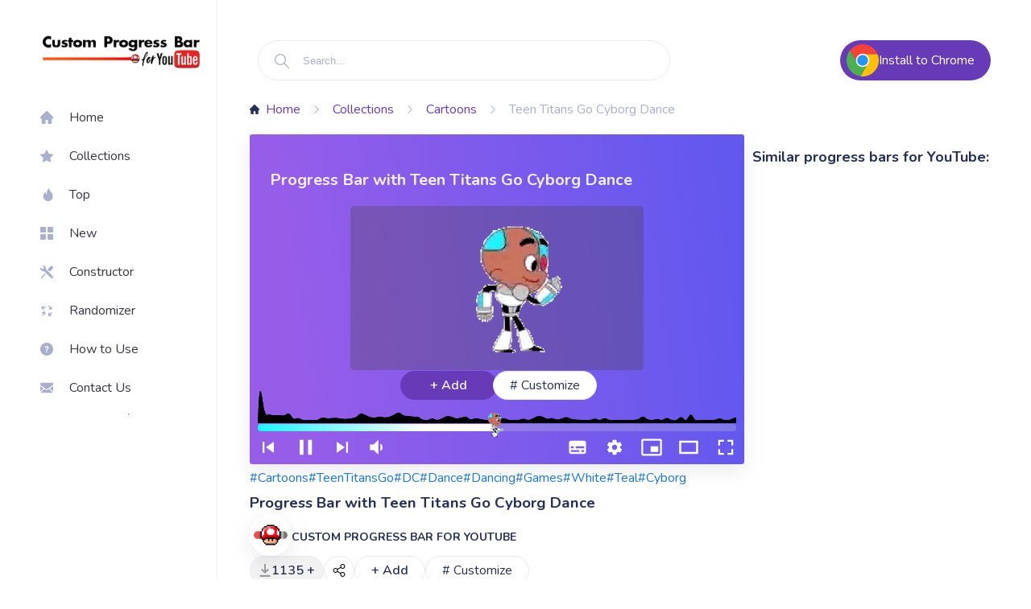

--- FILE ---
content_type: text/html; charset=utf-8
request_url: https://custom-progress-bar.com/en/collection/cartoons/ttg-cyborg-dance
body_size: 18523
content:
<!DOCTYPE html><html lang="en"><head><meta charset="UTF-8"><meta name="viewport" content="width=device-width, initial-scale=1"><link rel="icon" href="/icon.ico"><title>Progress Bar with Teen Titans Go Cyborg Dance - Progress Bar for YouTube</title><meta name="description" content="Victor Stone, also known as Cyborg is one of the members of the Teen Titans and one of the five main characters of the Teen Titans Go! cartoon series. A fanart Teen Titans Go progress bar for YouTube with Cyborg Dancing."><meta name="keywords" content="Cartoons progress bar, Teen Titans Go progress bar for YouTube, Cyborg progress bar, Teen Titans Go Cyborg progress bar, DC Universe "><link rel="canonical" href="https://custom-progress-bar.com/en/collection/cartoons/ttg-cyborg-dance"><script type="application/ld+json">{ "@context": "https://schema.org/", "@type": "BreadcrumbList", "itemListElement": [{"@type":"ListItem","position":1,"name":"Home","item":"https://custom-progress-bar.com/en"},{"@type":"ListItem","position":2,"name":"Collections","item":"https://custom-progress-bar.com/en/collections"},{"@type":"ListItem","position":3,"name":"Cartoons","item":"https://custom-progress-bar.com/en/collection/cartoons"},{"@type":"ListItem","position":4,"name":"Teen Titans Go Cyborg Dance","item":"https://custom-progress-bar.com/en/collection/cartoons/ttg-cyborg-dance"}] }</script><style>.rs-btn.rs-btn-primary.rs-btn-violet {
    border-radius: 50px;
    background: white;
    color: #252f57;
    border: 1px solid #eaebf3;
    display: flex;
    box-sizing: border-box;
    height: 36px;
    padding: 0 20px;
    cursor: pointer;
    transition: all .2s ease;
    align-items: center;
    justify-content: center;
    flex-shrink: 0;
}

.rs-slider-handle:before {
    width: 8px !important;
    height: 8px !important;
}
.scrubber {
    background: url(https://custom-progress-bar.com/cdn/images/633/teen-titans-go-cyborg-dance-custom-progress-bar-a.webp) no-repeat;
background-size: cover;
width: 35px;
height: 35px;
margin-top: -14px;
margin-left: -12px;
}

.progress_bar::before, .progress_bar::after {
    content: " ";
    position: absolute;
    border-radius: 5px;
    top: -2px;
    height: 7px;
    padding-left: 0 !important;
    padding-right: 0;
}

.progress_bar::before {
    width: 100%;
    background: #c2cdd647;
    padding: 1px 0px;
background: linear-gradient(to right, #1bf5fd 0% ,#ffffff 70%);
top: -1px;
    background: #c2cdd647 !important;

}

.progress_bar::after {
    width: 50%;
    background: red;
    padding: 1px 0px;
background: linear-gradient(to right, #1bf5fd 0% ,#ffffff 70%);
top: -1px;
    left: 0px !important;
}
a.disabled{
    background-color: rgba(0, 0, 0, 0.0509803922) !important;
}

</style><link rel="stylesheet" href="/static/css/styles.min.css?t1767754481245"><link rel="stylesheet" href="/static/css/search.min.css?t1767754481245"><meta name="userreport:mediaId" value="56ad5891-001c-44cd-a7bb-7a0c332031f5"><meta name="google-site-verification" content="fXsX9DGzGm36Y43nD48Z3-0K1XPucpDYt_hene-QM9c"><meta name="viewport" content="width=device-width, initial-scale=1"><script async="" src="https://pagead2.googlesyndication.com/pagead/js/adsbygoogle.js?client=" crossorigin="anonymous"></script><script async="" src="https://www.googletagmanager.com/gtag/js?id=G-W0NXZXQE1V"></script><script>window.dataLayer = window.dataLayer || [];
function gtag() {
    dataLayer.push(arguments);
}
gtag('js', new Date());
gtag('config', 'G-W0NXZXQE1V');</script><link rel="stylesheet" href="/static/css/layout.min.css?t1767754481245"><link rel="stylesheet" href="/static/css/style_page.min.css?t1767754481245"><style>.one{
    position: relative;
    display: flex;
    flex-direction: column;
}
.player{
    display: block;
    height: auto;
    width: auto;
}</style></head><body><div class="sidebar"><div class="gap"></div><div class="wrap"><div class="header-gap"></div><header><div class="header-wrap"><div class="burger-btn btn"><svg version="1.1" x="0px" y="0px" viewBox="0 0 512 512" xml:space="preserve" svg-inline="" role="presentation"><path d="M492,236H20c-11.046,0-20,8.954-20,20c0,11.046,8.954,20,20,20h472c11.046,0,20-8.954,20-20S503.046,236,492,236z"></path><path d="M492,76H20C8.954,76,0,84.954,0,96s8.954,20,20,20h472c11.046,0,20-8.954,20-20S503.046,76,492,76z"></path><path d="M492,396H20c-11.046,0-20,8.954-20,20c0,11.046,8.954,20,20,20h472c11.046,0,20-8.954,20-20C512,404.954,503.046,396,492,396z"></path></svg><svg class="close-menu" version="1.1" x="0px" y="0px" viewBox="0 0 512.001 512.001" xml:space="preserve" svg-inline="" role="presentation" focusable="false" tabindex="-1" style="display: none;"><path d="M294.111,256.001L504.109,46.003c10.523-10.524,10.523-27.586,0-38.109c-10.524-10.524-27.587-10.524-38.11,0L256,217.892L46.002,7.894c-10.524-10.524-27.586-10.524-38.109,0s-10.524,27.586,0,38.109l209.998,209.998L7.893,465.999c-10.524,10.524-10.524,27.586,0,38.109c10.524,10.524,27.586,10.523,38.109,0L256,294.11l209.997,209.998c10.524,10.524,27.587,10.523,38.11,0c10.523-10.524,10.523-27.586,0-38.109L294.111,256.001z"></path></svg></div><a class="logo link-active" href="/en" aria-current="page"><img src="/logo.png" style="width: 200px"></a><div class="search"><div class="search-btn btn"><svg version="1.1" viewBox="0 0 129 129" enable-background="new 0 0 129 129" svg-inline="" role="presentation"><path d="M51.6,96.7c11,0,21-3.9,28.8-10.5l35,35c0.8,0.8,1.8,1.2,2.9,1.2s2.1-0.4,2.9-1.2c1.6-1.6,1.6-4.2,0-5.8l-35-35   c6.5-7.8,10.5-17.9,10.5-28.8c0-24.9-20.2-45.1-45.1-45.1C26.8,6.5,6.5,26.8,6.5,51.6C6.5,76.5,26.8,96.7,51.6,96.7z M51.6,14.7   c20.4,0,36.9,16.6,36.9,36.9C88.5,72,72,88.5,51.6,88.5c-20.4,0-36.9-16.6-36.9-36.9C14.7,31.3,31.3,14.7,51.6,14.7z"></path></svg></div><form method="get" action="/en/search"><input minlength="2" type="text" placeholder="Search..."></form></div></div></header><ul class="menu stop-transitions"><li><a class="link" href="/en" id="link_home"><div class="icon"><svg height="512pt" viewBox="0 0 512 512" width="512pt"><path d="m498.195312 222.695312c-.011718-.011718-.023437-.023437-.035156-.035156l-208.855468-208.847656c-8.902344-8.90625-20.738282-13.8125-33.328126-13.8125-12.589843 0-24.425781 4.902344-33.332031 13.808594l-208.746093 208.742187c-.070313.070313-.140626.144531-.210938.214844-18.28125 18.386719-18.25 48.21875.089844 66.558594 8.378906 8.382812 19.445312 13.238281 31.277344 13.746093.480468.046876.964843.070313 1.453124.070313h8.324219v153.699219c0 30.414062 24.746094 55.160156 55.167969 55.160156h81.710938c8.28125 0 15-6.714844 15-15v-120.5c0-13.878906 11.289062-25.167969 25.167968-25.167969h48.195313c13.878906 0 25.167969 11.289063 25.167969 25.167969v120.5c0 8.285156 6.714843 15 15 15h81.710937c30.421875 0 55.167969-24.746094 55.167969-55.160156v-153.699219h7.71875c12.585937 0 24.421875-4.902344 33.332031-13.808594 18.359375-18.371093 18.367187-48.253906.023437-66.636719zm0 0"></path></svg></div><span>Home</span></a></li><li><a class="link" href="/en/collections" id="link_collections"><div class="icon"><svg version="1.1" x="0px" y="0px" width="512px" height="512px" viewBox="0 0 46.354 46.354" xml:space="preserve"><path d="M21.57,2.049c0.303-0.612,0.927-1,1.609-1c0.682,0,1.307,0.388,1.609,1l5.771,11.695c0.261,0.529,0.767,0.896,1.352,0.981   L44.817,16.6c0.677,0.098,1.237,0.572,1.448,1.221c0.211,0.649,0.035,1.363-0.454,1.839l-9.338,9.104   c-0.423,0.412-0.616,1.006-0.517,1.588l2.204,12.855c0.114,0.674-0.161,1.354-0.715,1.756c-0.553,0.4-1.284,0.453-1.89,0.137   l-11.544-6.07c-0.522-0.275-1.147-0.275-1.67,0l-11.544,6.069c-0.604,0.317-1.337,0.265-1.89-0.136   c-0.553-0.401-0.829-1.082-0.714-1.756l2.204-12.855c0.1-0.582-0.094-1.176-0.517-1.588L0.542,19.66   c-0.489-0.477-0.665-1.19-0.454-1.839c0.211-0.649,0.772-1.123,1.449-1.221l12.908-1.875c0.584-0.085,1.09-0.452,1.351-0.982   L21.57,2.049z" /></svg></div><span>Collections</span></a></li><li><a class="link" href="/en/tops" id="link_top"><div class="icon"><svg width="512" height="512" viewBox="0 0 512 512" fill="none"><g clip-path="url(#clip0)"><path d="M356.5 1.00003C247.387 63.8686 260.5 241 260.5 241C260.5 241 212.5 225 212.5 153C155.233 186.207 116.5 250.033 116.5 321C116.5 427.039 202.461 513 308.5 513C414.539 513 500.5 427.039 500.5 321C500.499 165 356.5 133 356.5 1.00003ZM290.529 290C251.947 299.619 318.122 343.055 308.5 304.471C298.881 265.889 350.5 404.88 350.5 347.5C443.649 324.276 316 304.471 316 304.471C316 304.471 406.964 260.969 290.529 290Z" fill="black"/></g><defs><clippath id="clip0"><rect width="512" height="512" fill="white"/></clippath></defs></svg></div><span>Top</span></a></li><li><a class="link" href="/en/latest" id="link_new"><div class="icon"><svg version="1.1" x="0px" y="0px" viewBox="0 0 297.001 297.001" xml:space="preserve"><path d="M107.883,0h-85.27C10.144,0,0.001,10.143,0.001,22.612v85.27c0,12.469,10.143,22.612,22.612,22.612h85.27c12.469,0,22.612-10.143,22.612-22.612v-85.27C130.493,10.143,120.352,0,107.883,0z" /><path d="M274.388,0h-85.27c-12.469,0-22.612,10.143-22.612,22.612v85.27c0,12.469,10.143,22.612,22.612,22.612h85.27c12.469,0,22.612-10.143,22.612-22.612v-85.27C297,10.143,286.857,0,274.388,0z" /><path d="M107.883,166.507h-85.27c-12.469,0-22.612,10.142-22.612,22.611v85.27C0.001,286.857,10.144,297,22.613,297h85.27c12.469,0,22.612-10.143,22.612-22.612v-85.27C130.493,176.649,120.352,166.507,107.883,166.507z"/><path d="M274.388,166.507h-85.27c-12.469,0-22.612,10.143-22.612,22.612v85.27c0,12.469,10.143,22.612,22.612,22.612h85.27C286.857,297,297,286.857,297,274.388v-85.27C297,176.649,286.857,166.507,274.388,166.507z"/></svg></div><span>New</span></a></li><li><a class="link" href="/en/constructor" id="link-constructor"><div class="icon"><svg xmlns="http://www.w3.org/2000/svg" width="24" height="24" viewBox="0 0 24 24"><path d="M23.269 19.743l-11.945-11.945c-.557-.557-.842-1.33-.783-2.115.115-1.485-.395-3.009-1.529-4.146-1.03-1.028-2.376-1.537-3.723-1.537-.507 0-1.015.072-1.505.216l3.17 3.17c.344 1.589-1.959 3.918-3.567 3.567l-3.169-3.17c-.145.492-.218 1-.218 1.509 0 1.347.51 2.691 1.538 3.721 1.135 1.136 2.66 1.645 4.146 1.53.783-.06 1.557.226 2.113.783l11.946 11.944c.468.468 1.102.73 1.763.73 1.368 0 2.494-1.108 2.494-2.494 0-.638-.244-1.276-.731-1.763zm-1.769 2.757c-.553 0-1-.448-1-1s.447-1 1-1c.553 0 1 .448 1 1s-.447 1-1 1zm-7.935-15.289l5.327-5.318c.584-.585 1.348-.878 2.113-.878.764 0 1.529.292 2.113.878.589.587.882 1.357.882 2.125 0 .764-.291 1.528-.873 2.11l-5.326 5.318-4.236-4.235zm-3.53 9.18l-5.227 5.185c-.227.23-.423.488-.574.774l-.301.58-2.1 1.07-.833-.834 1.025-2.146.58-.302c.286-.15.561-.329.79-.558l5.227-5.185 1.413 1.416z"/></svg></div><span>Constructor</span></a></li><li><a class="link" href="/en/randomizer" id="link-randomizer"><div class="icon"><svg xmlns="http://www.w3.org/2000/svg" width="24" height="24" viewBox="0 0 24 24" stroke-width="2" stroke="currentColor" fill="none" stroke-linecap="round" stroke-linejoin="round"><path stroke="none" d="M0 0h24v24H0z" fill="none"/><path d="M20 21.004h-4v-4"/><path d="M16 21.004l5 -5"/><path d="M6.5 9.504l-3.5 -2l2 -3.504"/><path d="M3 7.504l6.83 -1.87"/><path d="M4 16.004l4 -1l1 4"/><path d="M8 15.004l-3.5 6"/><path d="M21 5.004l-.5 4l-4 -.5"/><path d="M20.5 9.004l-4.5 -5.5"/></svg></div><span>Randomizer</span></a></li><li><a class="link" href="/en/faq" id="link-how-to-use"><div class="icon"><svg xmlns="http://www.w3.org/2000/svg" width="24" height="24" viewBox="0 0 24 24"><path d="M12 0c-6.627 0-12 5.373-12 12s5.373 12 12 12 12-5.373 12-12-5.373-12-12-12zm0 18.25c-.69 0-1.25-.56-1.25-1.25s.56-1.25 1.25-1.25c.691 0 1.25.56 1.25 1.25s-.559 1.25-1.25 1.25zm1.961-5.928c-.904.975-.947 1.514-.935 2.178h-2.005c-.007-1.475.02-2.125 1.431-3.468.573-.544 1.025-.975.962-1.821-.058-.805-.73-1.226-1.365-1.226-.709 0-1.538.527-1.538 2.013h-2.01c0-2.4 1.409-3.95 3.59-3.95 1.036 0 1.942.339 2.55.955.57.578.865 1.372.854 2.298-.016 1.383-.857 2.291-1.534 3.021z"/></svg></div><span>How to Use</span></a></li><li><a class="link" href="/en/contact" id="undefined"><div class="icon"><svg version="1.1" x="0px" y="0px" width="550.795px" height="550.795px" viewBox="0 0 550.795 550.795" xml:space="preserve"><path d="M501.613,491.782c12.381,0,23.109-4.088,32.229-12.16L377.793,323.567c-3.744,2.681-7.373,5.288-10.801,7.767c-11.678,8.604-21.156,15.318-28.434,20.129c-7.277,4.822-16.959,9.737-29.045,14.755c-12.094,5.024-23.361,7.528-33.813,7.528h-0.306h-0.306c-10.453,0-21.72-2.503-33.813-7.528c-12.093-5.018-21.775-9.933-29.045-14.755c-7.277-4.811-16.75-11.524-28.434-20.129c-3.256-2.387-6.867-5.006-10.771-7.809L16.946,479.622c9.119,8.072,19.854,12.16,32.234,12.16H501.613z"></path><path d="M31.047,225.299C19.37,217.514,9.015,208.598,0,198.555V435.98l137.541-137.541C110.025,279.229,74.572,254.877,31.047,225.299z"></path><path d="M520.059,225.299c-41.865,28.336-77.447,52.73-106.75,73.195l137.486,137.492V198.555C541.98,208.396,531.736,217.306,520.059,225.299z"></path><path d="M501.613,59.013H49.181c-15.784,0-27.919,5.33-36.42,15.979C4.253,85.646,0.006,98.97,0.006,114.949c0,12.907,5.636,26.892,16.903,41.959c11.267,15.061,23.256,26.891,35.961,35.496c6.965,4.921,27.969,19.523,63.012,43.801c18.917,13.109,35.368,24.535,49.505,34.395c12.05,8.396,22.442,15.667,31.022,21.701c0.985,0.691,2.534,1.799,4.59,3.269c2.215,1.591,5.018,3.61,8.476,6.107c6.659,4.816,12.191,8.709,16.597,11.683c4.4,2.975,9.731,6.298,15.985,9.988c6.249,3.685,12.143,6.456,17.675,8.299c5.533,1.842,10.655,2.766,15.367,2.766h0.306h0.306c4.711,0,9.834-0.924,15.368-2.766c5.531-1.843,11.42-4.608,17.674-8.299c6.248-3.69,11.572-7.02,15.986-9.988c4.406-2.974,9.938-6.866,16.598-11.683c3.451-2.497,6.254-4.517,8.469-6.102c2.057-1.476,3.605-2.577,4.596-3.274c6.684-4.651,17.1-11.892,31.104-21.616c25.482-17.705,63.01-43.764,112.742-78.281c14.957-10.447,27.453-23.054,37.496-37.803c10.025-14.749,15.051-30.22,15.051-46.408c0-13.525-4.873-25.098-14.598-34.737C526.461,63.829,514.932,59.013,501.613,59.013z" /></svg></div><span>Contact Us</span></a></li><li></li><hr><li></li></ul><footer></footer></div></div><div class="wrapper"><div class="page style-page"><div class="header"><form method="get" action="/en/search"><label class="search-wrap"><div class="close-btn"><svg version="1.1" x="0px" y="0px" viewBox="0 0 512.001 512.001" xml:space="preserve" svg-inline="" role="presentation" focusable="false" tabindex="-1"><path d="M294.111,256.001L504.109,46.003c10.523-10.524,10.523-27.586,0-38.109c-10.524-10.524-27.587-10.524-38.11,0L256,217.892L46.002,7.894c-10.524-10.524-27.586-10.524-38.109,0s-10.524,27.586,0,38.109l209.998,209.998L7.893,465.999c-10.524,10.524-10.524,27.586,0,38.109c10.524,10.524,27.586,10.523,38.109,0L256,294.11l209.997,209.998c10.524,10.524,27.587,10.523,38.11,0c10.523-10.524,10.523-27.586,0-38.109L294.111,256.001z"></path></svg></div><div class="open-btn"><svg version="1.1" viewBox="0 0 129 129" enable-background="new 0 0 129 129" svg-inline="" role="presentation" focusable="false" tabindex="-1"><path d="M51.6,96.7c11,0,21-3.9,28.8-10.5l35,35c0.8,0.8,1.8,1.2,2.9,1.2s2.1-0.4,2.9-1.2c1.6-1.6,1.6-4.2,0-5.8l-35-35   c6.5-7.8,10.5-17.9,10.5-28.8c0-24.9-20.2-45.1-45.1-45.1C26.8,6.5,6.5,26.8,6.5,51.6C6.5,76.5,26.8,96.7,51.6,96.7z M51.6,14.7   c20.4,0,36.9,16.6,36.9,36.9C88.5,72,72,88.5,51.6,88.5c-20.4,0-36.9-16.6-36.9-36.9C14.7,31.3,31.3,14.7,51.6,14.7z"></path></svg></div><input minlength="2" name="term" type="text" placeholder="Search..."></label></form><div class="search__block" id="search__block"><div class="open menu_search"><div class="search__sub__menu"><div class="search_sub_content"><span class="block-name">Search Results:</span><ul id="result"></ul></div><div class="search_sub_content"><span class="block-name">Quick Links:</span><ul><li><a href="/en/collections" title="collections">All collections</a></li><li><a href="/en/tops" title="tops">Tops</a></li><li><a href="/en/latest" title="">New</a></li><li><a href="/en/faq" title="">Faq</a></li></ul></div></div></div></div><a class="install-btn primary-btn" href="https://chrome.google.com/webstore/detail/fjdcaogddodkcpgdjdnbfmppenaikohh" target="_blank"><svg version="1.1" x="0px" y="0px" viewBox="0 0 512.023 512.023" xml:space="preserve" svg-inline="" role="presentation" focusable="false" tabindex="-1"><path d="M493.248,160.021H256.021c-53.019-0.052-96.042,42.886-96.095,95.905c-0.016,16.468,4.204,32.663,12.255,47.028L53.568,99.434c86.393-111.815,247.073-132.423,358.888-46.03C448.365,81.149,476.249,117.946,493.248,160.021z" style="fill: rgb(244, 67, 54);"></path><path d="M512.021,256.021c-0.118,141.336-114.664,255.882-256,256c-10.704,0.04-21.397-0.673-32-2.133l115.2-205.867c26.403-45.964,10.664-104.625-35.2-131.2c-14.521-8.407-31.008-12.824-47.787-12.8h237.013C505.705,190.491,512.083,223.103,512.021,256.021z" style="fill: rgb(255, 193, 7);"></path><path d="M339.221,304.021l-115.2,205.867h-0.213C83.62,492.176-15.666,364.172,2.046,223.984C7.779,178.609,25.57,135.6,53.568,99.434l118.613,203.52l0.64,1.067c26.451,45.95,85.143,61.757,131.093,35.307C318.592,330.879,330.773,318.698,339.221,304.021z" style="fill: rgb(76, 175, 80);"></path><path d="M339.221,304.021c-26.451,45.95-85.143,61.757-131.093,35.307c-14.677-8.449-26.858-20.63-35.307-35.307l-0.64-1.067c-25.921-46.251-9.439-104.758,36.812-130.679c14.366-8.051,30.561-12.271,47.028-12.255h0.213c16.779-0.024,33.266,4.393,47.787,12.8C349.886,199.396,365.624,258.057,339.221,304.021z" style="fill: rgb(244, 67, 54);"></path><path d="M339.221,304.021c-26.451,45.95-85.143,61.757-131.093,35.307c-14.677-8.449-26.858-20.63-35.307-35.307l-0.64-1.067c-25.921-46.251-9.439-104.758,36.812-130.679c14.366-8.051,30.561-12.271,47.028-12.255h0.213c16.779-0.024,33.266,4.393,47.787,12.8C349.886,199.396,365.624,258.057,339.221,304.021z" style="fill: rgb(33, 150, 243);"></path><path d="M255.659,362.688c-18.598-0.002-36.868-4.903-52.971-14.208c-16.237-9.391-29.722-22.883-39.104-39.125c-29.455-51.018-11.975-116.254,39.043-145.709c16.233-9.372,34.65-14.301,53.395-14.291c58.91-0.046,106.704,47.674,106.749,106.584c0.015,18.752-4.915,37.176-14.291,53.416l0,0C329.256,342.405,293.893,362.724,255.659,362.688z M256.213,170.688c-30.613-0.163-58.955,16.13-74.219,42.667c-23.564,40.86-9.543,93.087,31.317,116.651s93.087,9.543,116.651-31.317l0,0c23.564-40.814,9.58-93.003-31.234-116.568c-12.922-7.46-27.574-11.402-42.494-11.432H256.213z" style="fill: rgb(250, 250, 250);"></path></svg><span>Install to Chrome</span></a></div><div class="page-content"><section class="breadcrumb__section"><nav class="breadcrumb"><ul><li><a class="router-link-active" href="/en"><svg class="icon" height="512pt" viewBox="0 0 512 512" width="512pt" svg-inline="" role="presentation" focusable="false" tabindex="-1"><path d="m498.195312 222.695312c-.011718-.011718-.023437-.023437-.035156-.035156l-208.855468-208.847656c-8.902344-8.90625-20.738282-13.8125-33.328126-13.8125-12.589843 0-24.425781 4.902344-33.332031 13.808594l-208.746093 208.742187c-.070313.070313-.140626.144531-.210938.214844-18.28125 18.386719-18.25 48.21875.089844 66.558594 8.378906 8.382812 19.445312 13.238281 31.277344 13.746093.480468.046876.964843.070313 1.453124.070313h8.324219v153.699219c0 30.414062 24.746094 55.160156 55.167969 55.160156h81.710938c8.28125 0 15-6.714844 15-15v-120.5c0-13.878906 11.289062-25.167969 25.167968-25.167969h48.195313c13.878906 0 25.167969 11.289063 25.167969 25.167969v120.5c0 8.285156 6.714843 15 15 15h81.710937c30.421875 0 55.167969-24.746094 55.167969-55.160156v-153.699219h7.71875c12.585937 0 24.421875-4.902344 33.332031-13.808594 18.359375-18.371093 18.367187-48.253906.023437-66.636719zm0 0"></path></svg><span>Home</span></a><svg class="separator" version="1.1" x="0px" y="0px" viewBox="0 0 512 512" xml:space="preserve" svg-inline="" role="presentation" focusable="false" tabindex="-1"><g transform="matrix(-1.83697e-16 1 -1 -1.83697e-16 240.823 4.26326e-14)"><path d="M237.7-148.6L7.6,81.6c-10.1,10.1-10.1,26.5,0,36.6c10.1,10.1,26.4,10.1,36.5,0L256-93.8l211.9,212c10.1,10.1,26.4,10.1,36.5,0c10.1-10.1,10.1-26.5,0-36.6L274.3-148.7C264.3-158.6,247.7-158.6,237.7-148.6z"></path></g></svg></li><li><a class="router-link-active" href="/en/collections"><span>Collections</span></a><svg class="separator" version="1.1" x="0px" y="0px" viewBox="0 0 512 512" xml:space="preserve" svg-inline="" role="presentation" focusable="false" tabindex="-1"><g transform="matrix(-1.83697e-16 1 -1 -1.83697e-16 240.823 4.26326e-14)"><path d="M237.7-148.6L7.6,81.6c-10.1,10.1-10.1,26.5,0,36.6c10.1,10.1,26.4,10.1,36.5,0L256-93.8l211.9,212c10.1,10.1,26.4,10.1,36.5,0c10.1-10.1,10.1-26.5,0-36.6L274.3-148.7C264.3-158.6,247.7-158.6,237.7-148.6z"></path></g></svg></li><li><a class="router-link-active" href="/en/collection/cartoons"><span>Cartoons</span></a><svg class="separator" version="1.1" x="0px" y="0px" viewBox="0 0 512 512" xml:space="preserve" svg-inline="" role="presentation" focusable="false" tabindex="-1"><g transform="matrix(-1.83697e-16 1 -1 -1.83697e-16 240.823 4.26326e-14)"><path d="M237.7-148.6L7.6,81.6c-10.1,10.1-10.1,26.5,0,36.6c10.1,10.1,26.4,10.1,36.5,0L256-93.8l211.9,212c10.1,10.1,26.4,10.1,36.5,0c10.1-10.1,10.1-26.5,0-36.6L274.3-148.7C264.3-158.6,247.7-158.6,237.7-148.6z"></path></g></svg></li><li><a class="router-link-active" href="/en/collection/cartoons/ttg-cyborg-dance"><span>Teen Titans Go Cyborg Dance</span></a></li></ul></nav></section><section><div style='text-align: center; margin-top:20px; margin-bottom:20px;  width: 100%; display: block;'>
<!-- Pbpage top -->
</div></section><section class="t2"><div class="col-2"><div class="one"><div class="player"><div class="gradient-bottom"></div><h1 class="style__name" style="color: #ffffffe6">Progress Bar with Teen Titans Go Cyborg Dance  </h1><div class="player__content"><div class="style__preview preview stylep" style="text-align: center;"><img class="image" src="https://custom-progress-bar.com/cdn/images/633/teen-titans-go-cyborg-dance-custom-progress-bar-m.png" alt="Teen Titans Go Cyborg Dance" srcanim="/cdn/images/633/teen-titans-go-cyborg-dance-custom-progress-bar-a.webp"></div><div class="actions_add"><a class="add-btn primary-btn btn add" data="{&quot;id&quot;:633,&quot;name&quot;:&quot;Teen Titans Go Cyborg Dance&quot;,&quot;image&quot;:&quot;/cdn/images/633/teen-titans-go-cyborg-dance-custom-progress-bar-s.png&quot;}" dataId="633">+ Add</a><link href="/customizer/static/css/main.css" rel="stylesheet"><div id="content"></div><div class="customizer_button_toolbar rs-btn-toolbar" role="toolbar"><button class="rs-btn rs-btn-primary rs-btn-violet" id="bl" type="button" style="font-size: 16px;"># Customize<span class="rs-ripple-pond"><span class="rs-ripple"></span></span></button><div id="root"></div></div></div></div><div class="player__1" style="height: 80px"></div><div class="player__map__container"><div class="player__map__container__chapter"><svg height="100%" preserveAspectRatio="none" version="1.1" viewBox="0 0 1000 100" width="100%" style="height: 40px;"><defs><clippath id="4"><path d="M 0.0,100.0 C 1.0,80.0 2.0,6.8 5.0,0.0 C 8.0,-6.8 11.0,51.4 15.0,66.0 C 19.0,80.7 21.0,71.3 25.0,73.2 C 29.0,75.1 31.0,75.2 35.0,75.5 C 39.0,75.8 41.0,74.7 45.0,74.8 C 49.0,75.0 51.0,77.3 55.0,76.3 C 59.0,75.3 61.0,68.0 65.0,70.0 C 69.0,71.9 71.0,83.1 75.0,86.0 C 79.0,88.9 81.0,83.7 85.0,84.5 C 89.0,85.3 91.0,88.9 95.0,90.0 C 99.0,91.1 101.0,90.0 105.0,90.0 C 109.0,90.0 111.0,90.0 115.0,90.0 C 119.0,90.0 121.0,91.3 125.0,89.8 C 129.0,88.3 131.0,83.4 135.0,82.5 C 139.0,81.6 141.0,84.7 145.0,85.1 C 149.0,85.5 151.0,84.6 155.0,84.4 C 159.0,84.2 161.0,83.6 165.0,83.9 C 169.0,84.3 171.0,85.6 175.0,86.2 C 179.0,86.7 181.0,86.9 185.0,86.7 C 189.0,86.6 191.0,86.3 195.0,85.2 C 199.0,84.1 201.0,84.3 205.0,81.3 C 209.0,78.4 211.0,71.7 215.0,70.4 C 219.0,69.1 221.0,72.6 225.0,74.8 C 229.0,76.9 231.0,79.4 235.0,81.0 C 239.0,82.5 241.0,82.7 245.0,82.5 C 249.0,82.2 251.0,79.9 255.0,79.8 C 259.0,79.7 261.0,82.1 265.0,82.2 C 269.0,82.3 271.0,81.9 275.0,80.3 C 279.0,78.6 281.0,76.5 285.0,73.8 C 289.0,71.2 291.0,66.8 295.0,67.2 C 299.0,67.7 301.0,74.1 305.0,76.1 C 309.0,78.2 311.0,76.7 315.0,77.4 C 319.0,78.1 321.0,79.0 325.0,79.7 C 329.0,80.3 331.0,78.8 335.0,80.8 C 339.0,82.7 341.0,87.3 345.0,89.2 C 349.0,91.0 351.0,90.7 355.0,90.0 C 359.0,89.3 361.0,85.8 365.0,85.8 C 369.0,85.8 371.0,90.1 375.0,90.0 C 379.0,89.9 381.0,87.6 385.0,85.3 C 389.0,83.0 391.0,79.6 395.0,78.6 C 399.0,77.6 401.0,78.9 405.0,80.2 C 409.0,81.6 411.0,84.7 415.0,85.2 C 419.0,85.8 421.0,84.0 425.0,83.0 C 429.0,82.0 431.0,79.1 435.0,80.2 C 439.0,81.3 441.0,87.4 445.0,88.4 C 449.0,89.4 451.0,85.3 455.0,85.1 C 459.0,84.9 461.0,86.3 465.0,87.2 C 469.0,88.2 471.0,89.6 475.0,90.0 C 479.0,90.4 481.0,89.5 485.0,89.3 C 489.0,89.2 491.0,89.7 495.0,89.4 C 499.0,89.2 501.0,89.0 505.0,88.1 C 509.0,87.2 511.0,84.5 515.0,84.8 C 519.0,85.2 521.0,89.0 525.0,90.0 C 529.0,91.0 531.0,90.0 535.0,90.0 C 539.0,90.0 541.0,90.7 545.0,90.0 C 549.0,89.3 551.0,86.5 555.0,86.5 C 559.0,86.5 561.0,90.2 565.0,90.0 C 569.0,89.8 571.0,87.9 575.0,85.6 C 579.0,83.3 581.0,79.6 585.0,78.4 C 589.0,77.3 591.0,78.4 595.0,80.0 C 599.0,81.6 601.0,85.6 605.0,86.5 C 609.0,87.4 611.0,84.1 615.0,84.5 C 619.0,84.9 621.0,88.3 625.0,88.6 C 629.0,88.9 631.0,87.3 635.0,85.9 C 639.0,84.5 641.0,81.4 645.0,81.6 C 649.0,81.8 651.0,85.5 655.0,86.9 C 659.0,88.4 661.0,88.4 665.0,89.0 C 669.0,89.5 671.0,89.6 675.0,89.8 C 679.0,90.0 681.0,90.0 685.0,90.0 C 689.0,90.0 691.0,90.4 695.0,89.7 C 699.0,88.9 701.0,86.2 705.0,86.2 C 709.0,86.3 711.0,90.3 715.0,90.0 C 719.0,89.7 721.0,84.7 725.0,84.7 C 729.0,84.7 731.0,88.9 735.0,90.0 C 739.0,91.1 741.0,90.0 745.0,90.0 C 749.0,90.0 751.0,90.0 755.0,90.0 C 759.0,90.0 761.0,90.0 765.0,90.0 C 769.0,90.0 771.0,90.0 775.0,90.0 C 779.0,90.0 781.0,90.5 785.0,90.0 C 789.0,89.5 791.0,89.8 795.0,87.7 C 799.0,85.6 801.0,79.5 805.0,79.6 C 809.0,79.7 811.0,86.1 815.0,88.1 C 819.0,90.2 821.0,90.1 825.0,90.0 C 829.0,89.9 831.0,87.5 835.0,87.5 C 839.0,87.5 841.0,90.7 845.0,90.0 C 849.0,89.3 851.0,84.1 855.0,84.1 C 859.0,84.1 861.0,88.8 865.0,90.0 C 869.0,91.2 871.0,91.7 875.0,90.0 C 879.0,88.3 881.0,81.4 885.0,81.4 C 889.0,81.4 891.0,91.5 895.0,90.0 C 899.0,88.5 901.0,73.8 905.0,73.8 C 909.0,73.8 911.0,86.8 915.0,90.0 C 919.0,93.2 921.0,90.0 925.0,90.0 C 929.0,90.0 931.0,90.0 935.0,90.0 C 939.0,90.0 941.0,90.0 945.0,90.0 C 949.0,90.0 951.0,90.9 955.0,90.0 C 959.0,89.1 961.0,85.5 965.0,85.5 C 969.0,85.5 971.0,89.1 975.0,90.0 C 979.0,90.9 981.0,91.2 985.0,90.0 C 989.0,88.8 992.0,85.3 995.0,84.2 C 998.0,83.0 999.0,81.0 1000.0,84.2 C 1001.0,87.3 1000.0,96.8 1000.0,100.0" fill="white" fill-opacity="0.6"></path></clippath></defs><rect clip-path="url(#4)" fill="white" fill-opacity="0.2" height="100%" width="100%" x="0" y="0"></rect><rect clip-path="url(#4)" height="100%" x="0" y="0"></rect><rect clip-path="url(#4)" height="100%" x="0" y="0"></rect></svg></div></div><div class="player__bottom"><div class="progress_bar"><div class="scrubber"></div></div><div class="controlls"><div class="left"><div class="button"><svg height="100%" version="1.1" viewBox="0 0 36 36" width="100%"><path d="m 12,12 h 2 v 12 h -2 z m 3.5,6 8.5,6 V 12 z"></path></svg></div><div class="button"><svg height="100%" version="1.1" viewBox="0 0 36 36" width="100%"><path d="M 12,26 16,26 16,10 12,10 z M 21,26 25,26 25,10 21,10 z"></path></svg></div><div class="button"><svg height="100%" version="1.1" viewBox="0 0 36 36" width="100%"><path d="M 12,24 20.5,18 12,12 V 24 z M 22,12 v 12 h 2 V 12 h -2 z"></path></svg></div><div class="button"><svg version="1.1" viewBox="0 0 36 36"><path d="M8,21 L12,21 L17,26 L17,10 L12,15 L8,15 L8,21 Z M19,14 L19,22 C20.48,21.32 21.5,19.77 21.5,18 C21.5,16.26 20.48,14.74 19,14 Z"></path></svg></div></div><div class="right"><div class="button"><svg height="100%" version="1.1" viewBox="0 0 36 36" width="100%" fill-opacity="1"><path d="M11,11 C9.9,11 9,11.9 9,13 L9,23 C9,24.1 9.9,25 11,25 L25,25 C26.1,25 27,24.1 27,23 L27,13 C27,11.9 26.1,11 25,11 L11,11 Z M11,17 L14,17 L14,19 L11,19 L11,17 L11,17 Z M20,23 L11,23 L11,21 L20,21 L20,23 L20,23 Z M25,23 L22,23 L22,21 L25,21 L25,23 L25,23 Z M25,19 L16,19 L16,17 L25,17 L25,19 L25,19 Z" fill="#fff"></path></svg></div><div class="button"><svg height="100%" version="1.1" viewBox="0 0 36 36" width="100%"><path d="m 23.94,18.78 c .03,-0.25 .05,-0.51 .05,-0.78 0,-0.27 -0.02,-0.52 -0.05,-0.78 l 1.68,-1.32 c .15,-0.12 .19,-0.33 .09,-0.51 l -1.6,-2.76 c -0.09,-0.17 -0.31,-0.24 -0.48,-0.17 l -1.99,.8 c -0.41,-0.32 -0.86,-0.58 -1.35,-0.78 l -0.30,-2.12 c -0.02,-0.19 -0.19,-0.33 -0.39,-0.33 l -3.2,0 c -0.2,0 -0.36,.14 -0.39,.33 l -0.30,2.12 c -0.48,.2 -0.93,.47 -1.35,.78 l -1.99,-0.8 c -0.18,-0.07 -0.39,0 -0.48,.17 l -1.6,2.76 c -0.10,.17 -0.05,.39 .09,.51 l 1.68,1.32 c -0.03,.25 -0.05,.52 -0.05,.78 0,.26 .02,.52 .05,.78 l -1.68,1.32 c -0.15,.12 -0.19,.33 -0.09,.51 l 1.6,2.76 c .09,.17 .31,.24 .48,.17 l 1.99,-0.8 c .41,.32 .86,.58 1.35,.78 l .30,2.12 c .02,.19 .19,.33 .39,.33 l 3.2,0 c .2,0 .36,-0.14 .39,-0.33 l .30,-2.12 c .48,-0.2 .93,-0.47 1.35,-0.78 l 1.99,.8 c .18,.07 .39,0 .48,-0.17 l 1.6,-2.76 c .09,-0.17 .05,-0.39 -0.09,-0.51 l -1.68,-1.32 0,0 z m -5.94,2.01 c -1.54,0 -2.8,-1.25 -2.8,-2.8 0,-1.54 1.25,-2.8 2.8,-2.8 1.54,0 2.8,1.25 2.8,2.8 0,1.54 -1.25,2.8 -2.8,2.8 l 0,0 z" fill="#fff"></path></svg></div><div class="button"><svg height="100%" version="1.1" viewBox="0 0 36 36" width="100%"><path d="M25,17 L17,17 L17,23 L25,23 L25,17 L25,17 Z M29,25 L29,10.98 C29,9.88 28.1,9 27,9 L9,9 C7.9,9 7,9.88 7,10.98 L7,25 C7,26.1 7.9,27 9,27 L27,27 C28.1,27 29,26.1 29,25 L29,25 Z M27,25.02 L9,25.02 L9,10.97 L27,10.97 L27,25.02 L27,25.02 Z" fill="#fff"></path></svg></div><div class="button"><svg height="100%" version="1.1" viewBox="0 0 36 36" width="100%"><path d="m 28,11 0,14 -20,0 0,-14 z m -18,2 16,0 0,10 -16,0 0,-10 z" fill="#fff" fill-rule="evenodd"></path></svg></div><div class="button"><svg height="100%" version="1.1" viewBox="0 0 36 36" width="100%"><path d="m 10,16 2,0 0,-4 4,0 0,-2 L 10,10 l 0,6 0,0 z"></path><path d="m 20,10 0,2 4,0 0,4 2,0 L 26,10 l -6,0 0,0 z"></path><path d="m 24,24 -4,0 0,2 L 26,26 l 0,-6 -2,0 0,4 0,0 z"></path><path d="M 12,20 10,20 10,26 l 6,0 0,-2 -4,0 0,-4 0,0 z"></path></svg></div></div></div></div></div><div class="tags"><a class="tag" href="/hashtag/cartoons">#Cartoons</a><a class="tag" href="/hashtag/teentitansgo">#TeenTitansGo</a><a class="tag" href="/hashtag/dc">#DC</a><a class="tag" href="/hashtag/dance">#Dance</a><a class="tag" href="/hashtag/dancing">#Dancing</a><a class="tag" href="/hashtag/games">#Games</a><a class="tag" href="/hashtag/white">#White</a><a class="tag" href="/hashtag/teal">#Teal</a><a class="tag" href="/hashtag/cyborg">#Cyborg</a></div><h3 class="style_name">Progress Bar with Teen Titans Go Cyborg Dance  </h3><div class="test2"><div class="info"><div class="icon"><img src="/icon.ico"></div><div class="author"><h3>Custom Progress Bar for YouTube</h3></div></div><div class="info_list"><div class="button_others"><a class="btn secondary-btn installed"><svg version="1.1" xmlns="http://www.w3.org/2000/svg" x="0px" y="0px" viewBox="0 0 480 480" xml:space="preserve"><path d="M378.528,214.688l-21.088-24c-5.824-6.624-15.904-7.264-22.56-1.472L272,244.32V16c0-8.832-7.168-16-16-16h-32c-8.832,0-16,7.168-16,16v228.32l-62.88-55.104c-6.624-5.792-16.704-5.152-22.56,1.472l-21.088,23.968c-5.856,6.656-5.184,16.8,1.472,22.624l126.528,110.752c6.048,5.28,15.04,5.28,21.088,0L377.056,237.28C383.712,231.456,384.384,221.312,378.528,214.688z"></path><path d="M416,416H64c-8.832,0-16,7.168-16,16v32c0,8.832,7.168,16,16,16h352c8.832,0,16-7.168,16-16v-32C432,423.168,424.832,416,416,416z"></path></svg>1135 +</a><div id="box"><a class="btn secondary-btn share" id="btn"><svg version="1.1" xmlns="http://www.w3.org/2000/svg" x="0px" y="0px" viewBox="0 0 227.216 227.216" xml:space="preserve"><path d="M175.897,141.476c-13.249,0-25.11,6.044-32.98,15.518l-51.194-29.066c1.592-4.48,2.467-9.297,2.467-14.317c0-5.019-0.875-9.836-2.467-14.316l51.19-29.073c7.869,9.477,19.732,15.523,32.982,15.523c23.634,0,42.862-19.235,42.862-42.879C218.759,19.229,199.531,0,175.897,0C152.26,0,133.03,19.229,133.03,42.865c0,5.02,0.874,9.838,2.467,14.319L84.304,86.258c-7.869-9.472-19.729-15.514-32.975-15.514c-23.64,0-42.873,19.229-42.873,42.866c0,23.636,19.233,42.865,42.873,42.865c13.246,0,25.105-6.042,32.974-15.513l51.194,29.067c-1.593,4.481-2.468,9.3-2.468,14.321c0,23.636,19.23,42.865,42.867,42.865c23.634,0,42.862-19.23,42.862-42.865C218.759,160.71,199.531,141.476,175.897,141.476z M175.897,15c15.363,0,27.862,12.5,27.862,27.865c0,15.373-12.499,27.879-27.862,27.879c-15.366,0-27.867-12.506-27.867-27.879C148.03,27.5,160.531,15,175.897,15z M51.33,141.476c-15.369,0-27.873-12.501-27.873-27.865c0-15.366,12.504-27.866,27.873-27.866c15.363,0,27.861,12.5,27.861,27.866C79.191,128.975,66.692,141.476,51.33,141.476z M175.897,212.216c-15.366,0-27.867-12.501-27.867-27.865c0-15.37,12.501-27.875,27.867-27.875c15.363,0,27.862,12.505,27.862,27.875C203.759,199.715,191.26,212.216,175.897,212.216z"></path></svg></a><div class="btn secondary-btn" id="list"><a target="_blank" href="https://web.whatsapp.com/send?text=https://custom-progress-bar.com/en/collection/cartoons/ttg-cyborg-dance"><svg xmlns="http://www.w3.org/2000/svg" width="24" height="24" viewBox="0 0 24 24" stroke-width="2" stroke="currentColor" fill="none" stroke-linecap="round" stroke-linejoin="round"><path stroke="none" d="M0 0h24v24H0z" fill="none"></path><path d="M3 21l1.65 -3.8a9 9 0 1 1 3.4 2.9l-5.05 .9"></path><path d="M9 10a0.5 .5 0 0 0 1 0v-1a0.5 .5 0 0 0 -1 0v1a5 5 0 0 0 5 5h1a0.5 .5 0 0 0 0 -1h-1a0.5 .5 0 0 0 0 1"></path></svg></a><a target="_blank" href="https://telegram.me/share/url?url=https://custom-progress-bar.com/en/collection/cartoons/ttg-cyborg-dance"><svg xmlns="http://www.w3.org/2000/svg" width="24" height="24" viewBox="0 0 24 24" stroke-width="2" stroke="currentColor" fill="none" stroke-linecap="round" stroke-linejoin="round"><path stroke="none" d="M0 0h24v24H0z" fill="none"></path><path d="M15 10l-4 4l6 6l4 -16l-18 7l4 2l2 6l3 -4"></path></svg></a><a target="_blank" href="https://twitter.com/share?url=https://custom-progress-bar.com/en/collection/cartoons/ttg-cyborg-dance"><svg xmlns="http://www.w3.org/2000/svg" width="24" height="24" viewBox="0 0 24 24" stroke-width="2" stroke="currentColor" fill="none" stroke-linecap="round" stroke-linejoin="round"><path stroke="none" d="M0 0h24v24H0z" fill="none"></path><path d="M22 4.01c-1 .49 -1.98 .689 -3 .99c-1.121 -1.265 -2.783 -1.335 -4.38 -.737s-2.643 2.06 -2.62 3.737v1c-3.245 .083 -6.135 -1.395 -8 -4c0 0 -4.182 7.433 4 11c-1.872 1.247 -3.739 2.088 -6 2c3.308 1.803 6.913 2.423 10.034 1.517c3.58 -1.04 6.522 -3.723 7.651 -7.742a13.84 13.84 0 0 0 .497 -3.753c-.002 -.249 1.51 -2.772 1.818 -4.013z"></path></svg></a><a target="_blank" href="https://www.facebook.com/sharer/sharer.php?u=https://custom-progress-bar.com/en/collection/cartoons/ttg-cyborg-dance"><svg xmlns="http://www.w3.org/2000/svg" width="24" height="24" viewBox="0 0 24 24" stroke-width="2" stroke="currentColor" fill="none" stroke-linecap="round" stroke-linejoin="round"><path stroke="none" d="M0 0h24v24H0z" fill="none"></path><path d="M7 10v4h3v7h4v-7h3l1 -4h-4v-2a1 1 0 0 1 1 -1h3v-4h-3a5 5 0 0 0 -5 5v2h-3"></path></svg></a></div></div></div><div class="add_customize"><a class="add-btn secondary-btn btn add" data="{&quot;id&quot;:633,&quot;name&quot;:&quot;Teen Titans Go Cyborg Dance&quot;,&quot;image&quot;:&quot;/cdn/images/633/teen-titans-go-cyborg-dance-custom-progress-bar-s.png&quot;}" dataId="633">+ Add</a><button class="rs-btn rs-btn-primary rs-btn-violet" id="fuixe" type="button" style="font-size: 16px;"># Customize</button></div></div></div><p class="style__description">Victor Stone, also known as Cyborg is one of the members of the Teen Titans and one of the five main characters of the Teen Titans Go! cartoon series. The Cyborg is enhanced with high-tech upgrades and weapons, he is an enthusiastic asset to the Teen Titans team... sometimes. Before his career as a cyborg superhero, he was a gifted football player. Cyborg is a somewhat lazy yet still invaluable component of the team. Nothing in the world pleases Cyborg more than a pizza, burgers, piem, and kicking back with Beast Boy. He is constantly getting on the Titans' nerves with his shouting and slothfulness, but he often comes in clutch for the team in times of danger. A fanart Teen Titans Go progress bar for YouTube with Cyborg Dancing.</p></div><div class="related"><div><h2 style="font-size: 18px;">Similar progress bars for YouTube:</h2></div></div></div></section><div style='text-align: center;  width: 100%; display: block; margin-top: 20px;'>
<!-- pbpage.middle_1 -->

</div><section><header><h3>More Progress Bars from the Cartoons collection:</h3><div class="y-badge">24</div></header><div class="grid"><div class="progress-bar-card grid__item"><div class="preview" style="background-image: linear-gradient( 135deg, #FEB692 10%, #EA5455 100%);"><a class="html5-video-player ytp-exp-bottom-control-flexbox" href="/en/collection/cartoons/chikn-sody-pop"><div class="ytp-chrome-top" style="height: auto"><div class="ytp-title"><h3 class="card-title" style="color: white">Chikn Nuggit Sody Pop</h3></div></div><div class="ytp-gradient-bottom"></div><div class="ytp-chrome-bottom" style="left: 12px;"><div class="ytp-progress-bar-container" style="height: 5px;"><div class="ytp-progress-bar"><div class="ytp-chapters-container"><div class="ytp-chapter-hover-container" style="width: 100%;"><div class="ytp-progress-list"><div class="ytp-play-progress ytp-swatch-background-color" style="padding: 2px 0px;
background: linear-gradient(to right, #6a3b1f 10%, #fe6408 70%, #ffffff 100%);
top: -2px;"></div></div></div></div><div class="ytp-scrubber-container" style="background: url(https://custom-progress-bar.com/cdn/images/1324/chikn-nuggit-sody-pop-custom-progress-bar-a.webp) no-repeat;
background-size: cover;
width: 40px;
height: 40px;
margin-top: -21px;
margin-left: -12px;"></div></div></div><div class="ytp-chrome-controls"><div class="ytp-left-controls"><button class="ytp-prev-button ytp-button"><img class="btn" src="/static/cards/next.svg" style="transform: rotate(180deg) "></button><button class="ytp-play-button ytp-button"><img class="btn" src="/static/cards/play.svg"></button><button class="ytp-next-button ytp-button"><img class="btn" src="/static/cards/next.svg"></button></div><div class="ytp-right-controls"><button class="ytp-size-button ytp-button"><img class="btn" src="/static/cards/full.svg"></button></div></div></div></a></div><p>Sody Pop is a fictional character from the popular animated YouTube series Chikn Nuggit. A fanart Chikn Nuggit progress bar for YouTube with Sody Pop.</p><div class="controls"><div class="add-btn primary-btn icon btn add" data="{&quot;id&quot;:1324,&quot;name&quot;:&quot;Chikn Nuggit Sody Pop&quot;,&quot;image&quot;:&quot;/cdn/images/1324/chikn-nuggit-sody-pop-custom-progress-bar-s.png&quot;}" dataId="1324">Add</div><a class="secondary-btn btn" href="/en/collection/cartoons/chikn-sody-pop">Preview</a></div></div><div class="progress-bar-card grid__item"><div class="preview" style="background-image: radial-gradient( circle farthest-corner at 10% 20%,  rgba(245,0,87,1) 0%, rgba(185,1,81,1) 90% );"><a class="html5-video-player ytp-exp-bottom-control-flexbox" href="/en/collection/cartoons/winnie-the-pooh-tiger-jump"><div class="ytp-chrome-top" style="height: auto"><div class="ytp-title"><h3 class="card-title" style="color: white">Winnie The Pooh Tigger Jump</h3></div></div><div class="ytp-gradient-bottom"></div><div class="ytp-chrome-bottom" style="left: 12px;"><div class="ytp-progress-bar-container" style="height: 5px;"><div class="ytp-progress-bar"><div class="ytp-chapters-container"><div class="ytp-chapter-hover-container" style="width: 100%;"><div class="ytp-progress-list"><div class="ytp-play-progress ytp-swatch-background-color" style="padding: 2px 0px;
background: linear-gradient(to right, #ff392e 0%, #ffdb4d 40%, #fffa94 100%);
top: -2px;"></div></div></div></div><div class="ytp-scrubber-container" style="background: url(https://custom-progress-bar.com/cdn/images/1314/winnie-the-pooh-tigger-jump-custom-progress-bar-a.webp) no-repeat;
background-size: cover;
width: 50px;
height: 50px;
margin-top: -21px;
margin-left: -18px;"></div></div></div><div class="ytp-chrome-controls"><div class="ytp-left-controls"><button class="ytp-prev-button ytp-button"><img class="btn" src="/static/cards/next.svg" style="transform: rotate(180deg) "></button><button class="ytp-play-button ytp-button"><img class="btn" src="/static/cards/play.svg"></button><button class="ytp-next-button ytp-button"><img class="btn" src="/static/cards/next.svg"></button></div><div class="ytp-right-controls"><button class="ytp-size-button ytp-button"><img class="btn" src="/static/cards/full.svg"></button></div></div></div></a></div><p>Tigger is a fictional character, an anthropomorphic stuffed tiger, created by A. A. Milne. He is one of the main characters in the Winnie-the-Pooh stories and the Disney franchise. A fanart Winnie The Pooh progress bar for YouTube with Tigger Jump.</p><div class="controls"><div class="add-btn primary-btn icon btn add" data="{&quot;id&quot;:1314,&quot;name&quot;:&quot;Winnie The Pooh Tigger Jump&quot;,&quot;image&quot;:&quot;/cdn/images/1314/winnie-the-pooh-tigger-jump-custom-progress-bar-s.png&quot;}" dataId="1314">Add</div><a class="secondary-btn btn" href="/en/collection/cartoons/winnie-the-pooh-tiger-jump">Preview</a></div></div><div class="progress-bar-card grid__item"><div class="preview" style="background-image: radial-gradient( circle farthest-corner at 10% 20%,  rgba(0,221,214,1) 0%, rgba(51,102,255,1) 90% );"><a class="html5-video-player ytp-exp-bottom-control-flexbox" href="/en/collection/cartoons/bfdi-puffball"><div class="ytp-chrome-top" style="height: auto"><div class="ytp-title"><h3 class="card-title" style="color: white">Battle for Dream Island Puffball</h3></div></div><div class="ytp-gradient-bottom"></div><div class="ytp-chrome-bottom" style="left: 12px;"><div class="ytp-progress-bar-container" style="height: 5px;"><div class="ytp-progress-bar"><div class="ytp-chapters-container"><div class="ytp-chapter-hover-container" style="width: 100%;"><div class="ytp-progress-list"><div class="ytp-play-progress ytp-swatch-background-color" style="padding: 2px 0px;
background: linear-gradient(to right, #e68dd5 0%, #fedcff 30%);
top: -2px;"></div></div></div></div><div class="ytp-scrubber-container" style="background: url(https://custom-progress-bar.com/cdn/images/1306/battle-for-dream-island-puffball-custom-progress-bar-a.webp) no-repeat;
background-size: cover;
width: 30px;
height: 30px;
margin-top: -12px;
margin-left: -10px;"></div></div></div><div class="ytp-chrome-controls"><div class="ytp-left-controls"><button class="ytp-prev-button ytp-button"><img class="btn" src="/static/cards/next.svg" style="transform: rotate(180deg) "></button><button class="ytp-play-button ytp-button"><img class="btn" src="/static/cards/play.svg"></button><button class="ytp-next-button ytp-button"><img class="btn" src="/static/cards/next.svg"></button></div><div class="ytp-right-controls"><button class="ytp-size-button ytp-button"><img class="btn" src="/static/cards/full.svg"></button></div></div></div></a></div><p>Puffball's journey through the various seasons of Battle for Dream Island showcases her resilience and adaptability. A fanart Battle for Dream Island progress bar for YouTube with Puffball.</p><div class="controls"><div class="add-btn primary-btn icon btn add" data="{&quot;id&quot;:1306,&quot;name&quot;:&quot;Battle for Dream Island Puffball&quot;,&quot;image&quot;:&quot;/cdn/images/1306/battle-for-dream-island-puffball-custom-progress-bar-s.png&quot;}" dataId="1306">Add</div><a class="secondary-btn btn" href="/en/collection/cartoons/bfdi-puffball">Preview</a></div></div><div class="progress-bar-card grid__item"><div class="preview" style="background-image: radial-gradient( circle 860px at 11.8% 33.5%,  rgba(240,30,92,1) 0%, rgba(244,49,74,1) 30.5%, rgba(249,75,37,1) 56.1%, rgba(250,88,19,1) 75.6%, rgba(253,102,2,1) 100.2% );"><a class="html5-video-player ytp-exp-bottom-control-flexbox" href="/en/collection/cartoons/sb-halloween-dracula"><div class="ytp-chrome-top" style="height: auto"><div class="ytp-title"><h3 class="card-title" style="color: white">SpongeBob SquarePants Halloween Dracula Vampire</h3></div></div><div class="ytp-gradient-bottom"></div><div class="ytp-chrome-bottom" style="left: 12px;"><div class="ytp-progress-bar-container" style="height: 5px;"><div class="ytp-progress-bar"><div class="ytp-chapters-container"><div class="ytp-chapter-hover-container" style="width: 100%;"><div class="ytp-progress-list"><div class="ytp-play-progress ytp-swatch-background-color" style="padding: 2px 0px;
background: linear-gradient(to right, #0a6bd2 0%,#cf0004 100%);
top: -2px;"></div></div></div></div><div class="ytp-scrubber-container" style="background: url(https://custom-progress-bar.com/cdn/images/1294/spongebob-squarepants-halloween-dracula-vampire-custom-progress-bar-a.webp) no-repeat;
background-size: cover;
width: 40px;
height: 40px;
margin-top: -24px;
margin-left: -12px;"></div></div></div><div class="ytp-chrome-controls"><div class="ytp-left-controls"><button class="ytp-prev-button ytp-button"><img class="btn" src="/static/cards/next.svg" style="transform: rotate(180deg) "></button><button class="ytp-play-button ytp-button"><img class="btn" src="/static/cards/play.svg"></button><button class="ytp-next-button ytp-button"><img class="btn" src="/static/cards/next.svg"></button></div><div class="ytp-right-controls"><button class="ytp-size-button ytp-button"><img class="btn" src="/static/cards/full.svg"></button></div></div></div></a></div><p>SpongeBob SquarePants is a popular animated television series for children. A fanart SpongeBob SquarePants progress bar for YouTube with Halloween Dracula Vampire.</p><div class="controls"><div class="add-btn primary-btn icon btn add" data="{&quot;id&quot;:1294,&quot;name&quot;:&quot;SpongeBob SquarePants Halloween Dracula Vampire&quot;,&quot;image&quot;:&quot;/cdn/images/1294/spongebob-squarepants-halloween-dracula-vampire-custom-progress-bar-s.png&quot;}" dataId="1294">Add</div><a class="secondary-btn btn" href="/en/collection/cartoons/sb-halloween-dracula">Preview</a></div></div><div class="progress-bar-card grid__item"><div class="preview" style="background-image: radial-gradient( circle 489px at 49.3% 46.6%,  rgba(255,214,126,1) 0%, rgba(253,200,0,1) 100.2% );"><a class="html5-video-player ytp-exp-bottom-control-flexbox" href="/en/collection/cartoons/bluey-dance"><div class="ytp-chrome-top" style="height: auto"><div class="ytp-title"><h3 class="card-title" style="color: white">Bluey Bluey Heeler Dance</h3></div></div><div class="ytp-gradient-bottom"></div><div class="ytp-chrome-bottom" style="left: 12px;"><div class="ytp-progress-bar-container" style="height: 5px;"><div class="ytp-progress-bar"><div class="ytp-chapters-container"><div class="ytp-chapter-hover-container" style="width: 100%;"><div class="ytp-progress-list"><div class="ytp-play-progress ytp-swatch-background-color" style="padding: 2px 0px;
background: linear-gradient(to right, #0851b1 0%, #d5efd1 100%);
top: -2px;"></div></div></div></div><div class="ytp-scrubber-container" style="background: url(https://custom-progress-bar.com/cdn/images/1286/bluey-bluey-heeler-dance-custom-progress-bar-a.webp) no-repeat;
background-size: cover;
width: 40px;
height: 40px;
margin-top: -16px;
margin-left: -14px;"></div></div></div><div class="ytp-chrome-controls"><div class="ytp-left-controls"><button class="ytp-prev-button ytp-button"><img class="btn" src="/static/cards/next.svg" style="transform: rotate(180deg) "></button><button class="ytp-play-button ytp-button"><img class="btn" src="/static/cards/play.svg"></button><button class="ytp-next-button ytp-button"><img class="btn" src="/static/cards/next.svg"></button></div><div class="ytp-right-controls"><button class="ytp-size-button ytp-button"><img class="btn" src="/static/cards/full.svg"></button></div></div></div></a></div><p>Bluey Heeler is an animated Australian Blue Heeler pup, that has captured the hearts of audiences around the world. A fanart Bluey progress bar for YouTube with Bluey Heeler Dance.</p><div class="controls"><div class="add-btn primary-btn icon btn add" data="{&quot;id&quot;:1286,&quot;name&quot;:&quot;Bluey Bluey Heeler Dance&quot;,&quot;image&quot;:&quot;/cdn/images/1286/bluey-bluey-heeler-dance-custom-progress-bar-s.png&quot;}" dataId="1286">Add</div><a class="secondary-btn btn" href="/en/collection/cartoons/bluey-dance">Preview</a></div></div><div class="progress-bar-card grid__item"><div class="preview" style="background-image: linear-gradient( 135deg, #FFF6B7 10%, #F6416C 100%);"><a class="html5-video-player ytp-exp-bottom-control-flexbox" href="/en/collection/cartoons/sb-pointing"><div class="ytp-chrome-top" style="height: auto"><div class="ytp-title"><h3 class="card-title" style="color: white">SpongeBob SquarePants Pointing</h3></div></div><div class="ytp-gradient-bottom"></div><div class="ytp-chrome-bottom" style="left: 12px;"><div class="ytp-progress-bar-container" style="height: 5px;"><div class="ytp-progress-bar"><div class="ytp-chapters-container"><div class="ytp-chapter-hover-container" style="width: 100%;"><div class="ytp-progress-list"><div class="ytp-play-progress ytp-swatch-background-color" style="padding: 2px 0px;
background: linear-gradient(to right, #c8a40f 0%, #feff63 10%,  #2695d4 70%);
top: -2px;"></div></div></div></div><div class="ytp-scrubber-container" style="background: url(https://custom-progress-bar.com/cdn/images/1280/spongebob-squarepants-pointing-custom-progress-bar-a.webp) no-repeat;
background-size: cover;
width: 60px;
height: 60px;
margin-top: -36px;
margin-left: -16px;"></div></div></div><div class="ytp-chrome-controls"><div class="ytp-left-controls"><button class="ytp-prev-button ytp-button"><img class="btn" src="/static/cards/next.svg" style="transform: rotate(180deg) "></button><button class="ytp-play-button ytp-button"><img class="btn" src="/static/cards/play.svg"></button><button class="ytp-next-button ytp-button"><img class="btn" src="/static/cards/next.svg"></button></div><div class="ytp-right-controls"><button class="ytp-size-button ytp-button"><img class="btn" src="/static/cards/full.svg"></button></div></div></div></a></div><p>SpongeBob SquarePants is an American animated comedy television series created by marine biologist and animator Stephen Hillenburg for Nickelodeon. A fanart SpongeBob SquarePants progress bar for YouTube with SpongeBob Pointing.</p><div class="controls"><div class="add-btn primary-btn icon btn add" data="{&quot;id&quot;:1280,&quot;name&quot;:&quot;SpongeBob SquarePants Pointing&quot;,&quot;image&quot;:&quot;/cdn/images/1280/spongebob-squarepants-pointing-custom-progress-bar-s.png&quot;}" dataId="1280">Add</div><a class="secondary-btn btn" href="/en/collection/cartoons/sb-pointing">Preview</a></div></div><div class="progress-bar-card grid__item"><div class="preview" style="background-image: radial-gradient( circle 732px at -23.9% -25.1%,  rgba(30,39,107,1) 6.1%, rgba(188,104,142,1) 100.2% );"><a class="html5-video-player ytp-exp-bottom-control-flexbox" href="/en/collection/cartoons/sb-patric-burgers"><div class="ytp-chrome-top" style="height: auto"><div class="ytp-title"><h3 class="card-title" style="color: white">SpongeBob SquarePants Patrick Star Eats Burgers</h3></div></div><div class="ytp-gradient-bottom"></div><div class="ytp-chrome-bottom" style="left: 12px;"><div class="ytp-progress-bar-container" style="height: 5px;"><div class="ytp-progress-bar"><div class="ytp-chapters-container"><div class="ytp-chapter-hover-container" style="width: 100%;"><div class="ytp-progress-list"><div class="ytp-play-progress ytp-swatch-background-color" style="padding: 3px 0px;
background: linear-gradient(to right, #095a90 0%, #379469 100%);
top: -3px;"></div></div></div></div><div class="ytp-scrubber-container" style="background: url(https://custom-progress-bar.com/cdn/images/1269/spongebob-squarepants-patrick-star-eats-burgers-custom-progress-bar-a.webp) no-repeat;
background-size: cover;
width: 40px;
height: 40px;
margin-top: -24px;
margin-left: -6px;"></div></div></div><div class="ytp-chrome-controls"><div class="ytp-left-controls"><button class="ytp-prev-button ytp-button"><img class="btn" src="/static/cards/next.svg" style="transform: rotate(180deg) "></button><button class="ytp-play-button ytp-button"><img class="btn" src="/static/cards/play.svg"></button><button class="ytp-next-button ytp-button"><img class="btn" src="/static/cards/next.svg"></button></div><div class="ytp-right-controls"><button class="ytp-size-button ytp-button"><img class="btn" src="/static/cards/full.svg"></button></div></div></div></a></div><p>Patrick Star is a beloved character from the popular animated series SpongeBob SquarePants. A fanart SpongeBob SquarePants progress bar for YouTube with Patrick Star Eats Burgers.</p><div class="controls"><div class="add-btn primary-btn icon btn add" data="{&quot;id&quot;:1269,&quot;name&quot;:&quot;SpongeBob SquarePants Patrick Star Eats Burgers&quot;,&quot;image&quot;:&quot;/cdn/images/1269/spongebob-squarepants-patrick-star-eats-burgers-custom-progress-bar-s.png&quot;}" dataId="1269">Add</div><a class="secondary-btn btn" href="/en/collection/cartoons/sb-patric-burgers">Preview</a></div></div><div class="progress-bar-card grid__item"><div class="preview" style="background-image: linear-gradient( 83.2deg,  rgba(150,93,233,1) 10.8%, rgba(99,88,238,1) 94.3% );"><a class="html5-video-player ytp-exp-bottom-control-flexbox" href="/en/collection/cartoons/winnie-the-pooh-flying-balloon"><div class="ytp-chrome-top" style="height: auto"><div class="ytp-title"><h3 class="card-title" style="color: white">Winnie The Pooh Flying on a Balloon</h3></div></div><div class="ytp-gradient-bottom"></div><div class="ytp-chrome-bottom" style="left: 12px;"><div class="ytp-progress-bar-container" style="height: 5px;"><div class="ytp-progress-bar"><div class="ytp-chapters-container"><div class="ytp-chapter-hover-container" style="width: 100%;"><div class="ytp-progress-list"><div class="ytp-play-progress ytp-swatch-background-color" style="padding: 2px 0px;
background: linear-gradient(to right, #ff392e 0%, #ffdb4d 40%, #fffa94 100%);
top: -2px;"></div></div></div></div><div class="ytp-scrubber-container" style="background: url(https://custom-progress-bar.com/cdn/images/1267/winnie-the-pooh-flying-on-balloon-custom-progress-bar-a.webp) no-repeat;
background-size: cover;
width: 50px;
height: 50px;
margin-top: -32px;
margin-left: -20px;"></div></div></div><div class="ytp-chrome-controls"><div class="ytp-left-controls"><button class="ytp-prev-button ytp-button"><img class="btn" src="/static/cards/next.svg" style="transform: rotate(180deg) "></button><button class="ytp-play-button ytp-button"><img class="btn" src="/static/cards/play.svg"></button><button class="ytp-next-button ytp-button"><img class="btn" src="/static/cards/next.svg"></button></div><div class="ytp-right-controls"><button class="ytp-size-button ytp-button"><img class="btn" src="/static/cards/full.svg"></button></div></div></div></a></div><p>Winnie the Pooh is a beloved children's character who has been delighting readers for generations. A fanart Disney progress bar for YouTube with Winnie The Pooh Flying on a Balloon.</p><div class="controls"><div class="add-btn primary-btn icon btn add" data="{&quot;id&quot;:1267,&quot;name&quot;:&quot;Winnie The Pooh Flying on a Balloon&quot;,&quot;image&quot;:&quot;/cdn/images/1267/winnie-the-pooh-flying-on-balloon-custom-progress-bar-s.png&quot;}" dataId="1267">Add</div><a class="secondary-btn btn" href="/en/collection/cartoons/winnie-the-pooh-flying-balloon">Preview</a></div></div><div style='text-align: center;  width: 100%; display: block;grid-column: 1 / -1;
'>
<!-- pbpage.middle_1 -->
</div><div class="progress-bar-card grid__item"><div class="preview" style="background-image: radial-gradient( circle 941px at 2.6% 6.8%,  rgba(124,74,228,0.81) 15.9%, rgba(249,208,40,0.70) 88.6% );"><a class="html5-video-player ytp-exp-bottom-control-flexbox" href="/en/collection/cartoons/gumball-darwin-dance"><div class="ytp-chrome-top" style="height: auto"><div class="ytp-title"><h3 class="card-title" style="color: white">The Amazing World of Gumball Darwin Dance</h3></div></div><div class="ytp-gradient-bottom"></div><div class="ytp-chrome-bottom" style="left: 12px;"><div class="ytp-progress-bar-container" style="height: 5px;"><div class="ytp-progress-bar"><div class="ytp-chapters-container"><div class="ytp-chapter-hover-container" style="width: 100%;"><div class="ytp-progress-list"><div class="ytp-play-progress ytp-swatch-background-color" style="padding: 3px 0px;
background: linear-gradient(to right, #F16F14 0%, #eda572 100%);
top: -3px;"></div></div></div></div><div class="ytp-scrubber-container" style="background: url(https://custom-progress-bar.com/cdn/images/1260/the-amazing-world-of-gumball-darwin-dance-custom-progress-bar-a.webp) no-repeat;
background-size: cover;
width: 40px;
height: 40px;
margin-top: -16px;
margin-left: -14px;"></div></div></div><div class="ytp-chrome-controls"><div class="ytp-left-controls"><button class="ytp-prev-button ytp-button"><img class="btn" src="/static/cards/next.svg" style="transform: rotate(180deg) "></button><button class="ytp-play-button ytp-button"><img class="btn" src="/static/cards/play.svg"></button><button class="ytp-next-button ytp-button"><img class="btn" src="/static/cards/next.svg"></button></div><div class="ytp-right-controls"><button class="ytp-size-button ytp-button"><img class="btn" src="/static/cards/full.svg"></button></div></div></div></a></div><p>Darwin Watterson is a fictional character from the American animated television series The Amazing World of Gumball. A fanart The Amazing World of Gumball progress bar for YouTube with Darwin Dance.</p><div class="controls"><div class="add-btn primary-btn icon btn add" data="{&quot;id&quot;:1260,&quot;name&quot;:&quot;The Amazing World of Gumball Darwin Dance&quot;,&quot;image&quot;:&quot;/cdn/images/1260/the-amazing-world-of-gumball-darwin-dance-custom-progress-bar-s.png&quot;}" dataId="1260">Add</div><a class="secondary-btn btn" href="/en/collection/cartoons/gumball-darwin-dance">Preview</a></div></div><div class="progress-bar-card grid__item"><div class="preview" style="background-image: linear-gradient( 109.6deg,  rgba(39,142,255,1) 11.2%, rgba(98,113,255,0.78) 100.2% );"><a class="html5-video-player ytp-exp-bottom-control-flexbox" href="/en/collection/cartoons/bfdi-four-walking"><div class="ytp-chrome-top" style="height: auto"><div class="ytp-title"><h3 class="card-title" style="color: white">Battle for Dream Four Walking</h3></div></div><div class="ytp-gradient-bottom"></div><div class="ytp-chrome-bottom" style="left: 12px;"><div class="ytp-progress-bar-container" style="height: 5px;"><div class="ytp-progress-bar"><div class="ytp-chapters-container"><div class="ytp-chapter-hover-container" style="width: 100%;"><div class="ytp-progress-list"><div class="ytp-play-progress ytp-swatch-background-color" style="padding: 2px 0px;
background: linear-gradient(to right, #2f7eed 20%, #ffffff 100%);
top: -2px;"></div></div></div></div><div class="ytp-scrubber-container" style="background: url(https://custom-progress-bar.com/cdn/images/1243/battle-for-dream-four-walking-custom-progress-bar-a.webp) no-repeat;
background-size: cover;
width: 30px;
height: 30px;
margin-top: -12px;
margin-left: -10px;"></div></div></div><div class="ytp-chrome-controls"><div class="ytp-left-controls"><button class="ytp-prev-button ytp-button"><img class="btn" src="/static/cards/next.svg" style="transform: rotate(180deg) "></button><button class="ytp-play-button ytp-button"><img class="btn" src="/static/cards/play.svg"></button><button class="ytp-next-button ytp-button"><img class="btn" src="/static/cards/next.svg"></button></div><div class="ytp-right-controls"><button class="ytp-size-button ytp-button"><img class="btn" src="/static/cards/full.svg"></button></div></div></div></a></div><p>Battle for Dream Four Four is an abstract representation of the real-life numeral. A fanart Battle for Dream progress bar for YouTube with Battle for Dream.</p><div class="controls"><div class="add-btn primary-btn icon btn add" data="{&quot;id&quot;:1243,&quot;name&quot;:&quot;Battle for Dream Four Walking&quot;,&quot;image&quot;:&quot;/cdn/images/1243/battle-for-dream-four-walking-custom-progress-bar-s.png&quot;}" dataId="1243">Add</div><a class="secondary-btn btn" href="/en/collection/cartoons/bfdi-four-walking">Preview</a></div></div><div class="progress-bar-card grid__item"><div class="preview" style="background-image: radial-gradient( circle farthest-corner at 10% 20%,  rgba(147,67,67,1) 0%, rgba(111,27,27,1) 90% );"><a class="html5-video-player ytp-exp-bottom-control-flexbox" href="/en/collection/cartoons/wbb-panda-dancing"><div class="ytp-chrome-top" style="height: auto"><div class="ytp-title"><h3 class="card-title" style="color: white">We Bare Bears Panda Dancing</h3></div></div><div class="ytp-gradient-bottom"></div><div class="ytp-chrome-bottom" style="left: 12px;"><div class="ytp-progress-bar-container" style="height: 5px;"><div class="ytp-progress-bar"><div class="ytp-chapters-container"><div class="ytp-chapter-hover-container" style="width: 100%;"><div class="ytp-progress-list"><div class="ytp-play-progress ytp-swatch-background-color" style="padding: 2px 0px;
background: linear-gradient(to right, #423f3e 0%,#e4e2d3 100%);
top: -2px;"></div></div></div></div><div class="ytp-scrubber-container" style="background: url(https://custom-progress-bar.com/cdn/images/1227/we-bare-bears-panda-dancing-custom-progress-bar-a.webp) no-repeat;
background-size: cover;
width: 45px;
height: 45px;
margin-top: -21px;
margin-left: -14px;"></div></div></div><div class="ytp-chrome-controls"><div class="ytp-left-controls"><button class="ytp-prev-button ytp-button"><img class="btn" src="/static/cards/next.svg" style="transform: rotate(180deg) "></button><button class="ytp-play-button ytp-button"><img class="btn" src="/static/cards/play.svg"></button><button class="ytp-next-button ytp-button"><img class="btn" src="/static/cards/next.svg"></button></div><div class="ytp-right-controls"><button class="ytp-size-button ytp-button"><img class="btn" src="/static/cards/full.svg"></button></div></div></div></a></div><p>We Bare Bears is an American animated television series created by Daniel Chong for Cartoon Network. A fanart We Bare Bears progress bar for YouTube with Panda Dancing.</p><div class="controls"><div class="add-btn primary-btn icon btn add" data="{&quot;id&quot;:1227,&quot;name&quot;:&quot;We Bare Bears Panda Dancing&quot;,&quot;image&quot;:&quot;/cdn/images/1227/we-bare-bears-panda-dancing-custom-progress-bar-s.png&quot;}" dataId="1227">Add</div><a class="secondary-btn btn" href="/en/collection/cartoons/wbb-panda-dancing">Preview</a></div></div><div class="progress-bar-card grid__item"><div class="preview" style="background-image: linear-gradient( 68.4deg,  rgba(99,251,215,1) -0.4%, rgba(5,222,250,1) 100.2% )"><a class="html5-video-player ytp-exp-bottom-control-flexbox" href="/en/collection/cartoons/wbb-grizzly-walking"><div class="ytp-chrome-top" style="height: auto"><div class="ytp-title"><h3 class="card-title" style="color: white">We Bare Bears Grizzly Walking</h3></div></div><div class="ytp-gradient-bottom"></div><div class="ytp-chrome-bottom" style="left: 12px;"><div class="ytp-progress-bar-container" style="height: 5px;"><div class="ytp-progress-bar"><div class="ytp-chapters-container"><div class="ytp-chapter-hover-container" style="width: 100%;"><div class="ytp-progress-list"><div class="ytp-play-progress ytp-swatch-background-color" style="padding: 2px 0px;
background: linear-gradient(to right, #b26439 0%,#e4e2d3 100%);
top: -2px;"></div></div></div></div><div class="ytp-scrubber-container" style="background: url(https://custom-progress-bar.com/cdn/images/1219/we-bare-bears-grizzly-walking-custom-progress-bar-a.webp) no-repeat;
background-size: cover;
width: 30px;
height: 30px;
margin-top: -14px;
margin-left: -10px;"></div></div></div><div class="ytp-chrome-controls"><div class="ytp-left-controls"><button class="ytp-prev-button ytp-button"><img class="btn" src="/static/cards/next.svg" style="transform: rotate(180deg) "></button><button class="ytp-play-button ytp-button"><img class="btn" src="/static/cards/play.svg"></button><button class="ytp-next-button ytp-button"><img class="btn" src="/static/cards/next.svg"></button></div><div class="ytp-right-controls"><button class="ytp-size-button ytp-button"><img class="btn" src="/static/cards/full.svg"></button></div></div></div></a></div><p>Grizzly is one of the three main characters in the Cartoon Network animated television series We Bare Bears. A fanart We Bare Bears progress bar for YouTube with Grizzly Walking.</p><div class="controls"><div class="add-btn primary-btn icon btn add" data="{&quot;id&quot;:1219,&quot;name&quot;:&quot;We Bare Bears Grizzly Walking&quot;,&quot;image&quot;:&quot;/cdn/images/1219/we-bare-bears-grizzly-walking-custom-progress-bar-s.png&quot;}" dataId="1219">Add</div><a class="secondary-btn btn" href="/en/collection/cartoons/wbb-grizzly-walking">Preview</a></div></div><div class="progress-bar-card grid__item"><div class="preview" style="background-image: linear-gradient( 109.6deg,  rgba(255,219,47,1) 11.2%, rgba(244,253,0,1) 100.2% );"><a class="html5-video-player ytp-exp-bottom-control-flexbox" href="/en/collection/cartoons/oatc-oggy-excited"><div class="ytp-chrome-top" style="height: auto"><div class="ytp-title"><h3 class="card-title" style="color: white">Oggy and the Cockroaches Oggy Excited</h3></div></div><div class="ytp-gradient-bottom"></div><div class="ytp-chrome-bottom" style="left: 12px;"><div class="ytp-progress-bar-container" style="height: 5px;"><div class="ytp-progress-bar"><div class="ytp-chapters-container"><div class="ytp-chapter-hover-container" style="width: 100%;"><div class="ytp-progress-list"><div class="ytp-play-progress ytp-swatch-background-color" style="padding: 2px 0px;
background: linear-gradient(to right, #ee5221 0%, #eca220 100%);
top: -2px;"></div></div></div></div><div class="ytp-scrubber-container" style="background: url(https://custom-progress-bar.com/cdn/images/1215/oggy-and-the-cockroaches-oggy-excited-custom-progress-bar-a.webp) no-repeat;
background-size: cover;
width: 35px;
height: 35px;
margin-top: -16px;
margin-left: -10px;"></div></div></div><div class="ytp-chrome-controls"><div class="ytp-left-controls"><button class="ytp-prev-button ytp-button"><img class="btn" src="/static/cards/next.svg" style="transform: rotate(180deg) "></button><button class="ytp-play-button ytp-button"><img class="btn" src="/static/cards/play.svg"></button><button class="ytp-next-button ytp-button"><img class="btn" src="/static/cards/next.svg"></button></div><div class="ytp-right-controls"><button class="ytp-size-button ytp-button"><img class="btn" src="/static/cards/full.svg"></button></div></div></div></a></div><p>Oggy and the Cockroaches is a popular French animated series that was first aired in 1998. A fanart Oggy and the Cockroaches cartoon progress bar for YouTube with Oggy Excited</p><div class="controls"><div class="add-btn primary-btn icon btn add" data="{&quot;id&quot;:1215,&quot;name&quot;:&quot;Oggy and the Cockroaches Oggy Excited&quot;,&quot;image&quot;:&quot;/cdn/images/1215/oggy-and-the-cockroaches-oggy-excited-custom-progress-bar-s.png&quot;}" dataId="1215">Add</div><a class="secondary-btn btn" href="/en/collection/cartoons/oatc-oggy-excited">Preview</a></div></div><div class="progress-bar-card grid__item"><div class="preview" style="background-image: linear-gradient( 109.6deg,  rgba(231,76,60,1) 11.2%, rgba(203,67,53,1) 91.1% );"><a class="html5-video-player ytp-exp-bottom-control-flexbox" href="/en/collection/cartoons/futurama-leela-walking"><div class="ytp-chrome-top" style="height: auto"><div class="ytp-title"><h3 class="card-title" style="color: white">Futurama Turanga Leela Walking</h3></div></div><div class="ytp-gradient-bottom"></div><div class="ytp-chrome-bottom" style="left: 12px;"><div class="ytp-progress-bar-container" style="height: 5px;"><div class="ytp-progress-bar"><div class="ytp-chapters-container"><div class="ytp-chapter-hover-container" style="width: 100%;"><div class="ytp-progress-list"><div class="ytp-play-progress ytp-swatch-background-color" style="padding: 2px 0px;
background: linear-gradient(to right, #84358c 0%, #d2cab2 100%);
top: -2px;"></div></div></div></div><div class="ytp-scrubber-container" style="background: url(https://custom-progress-bar.com/cdn/images/1180/futurama-turanga-leela-walking-custom-progress-bar-a.webp) no-repeat;
background-size: cover;
width: 45px;
height: 45px;
margin-top: -16px;
margin-left: -17px;"></div></div></div><div class="ytp-chrome-controls"><div class="ytp-left-controls"><button class="ytp-prev-button ytp-button"><img class="btn" src="/static/cards/next.svg" style="transform: rotate(180deg) "></button><button class="ytp-play-button ytp-button"><img class="btn" src="/static/cards/play.svg"></button><button class="ytp-next-button ytp-button"><img class="btn" src="/static/cards/next.svg"></button></div><div class="ytp-right-controls"><button class="ytp-size-button ytp-button"><img class="btn" src="/static/cards/full.svg"></button></div></div></div></a></div><p>Turanga Leela is the captain of the Planet Express delivery ship in the animated television series Futurama. A fanart Futurama progress bar for YouTube with Turanga Leela Walking.</p><div class="controls"><div class="add-btn primary-btn icon btn add" data="{&quot;id&quot;:1180,&quot;name&quot;:&quot;Futurama Turanga Leela Walking&quot;,&quot;image&quot;:&quot;/cdn/images/1180/futurama-turanga-leela-walking-custom-progress-bar-s.png&quot;}" dataId="1180">Add</div><a class="secondary-btn btn" href="/en/collection/cartoons/futurama-leela-walking">Preview</a></div></div><div class="progress-bar-card grid__item"><div class="preview" style="background-image: radial-gradient( circle 976px at 51.2% 51%,  rgba(11,27,103,1) 0%, rgba(16,66,157,1) 0%, rgba(11,27,103,1) 17.3%, rgba(11,27,103,1) 58.8%, rgba(11,27,103,1) 71.4%, rgba(16,66,157,1) 100.2%, rgba(187,187,187,1) 100.2% );"><a class="html5-video-player ytp-exp-bottom-control-flexbox" href="/en/collection/cartoons/gravity-falls-bill-cypher-pixel"><div class="ytp-chrome-top" style="height: auto"><div class="ytp-title"><h3 class="card-title" style="color: white">Gravity Falls Bill Cypher Pixel</h3></div></div><div class="ytp-gradient-bottom"></div><div class="ytp-chrome-bottom" style="left: 12px;"><div class="ytp-progress-bar-container" style="height: 5px;"><div class="ytp-progress-bar"><div class="ytp-chapters-container"><div class="ytp-chapter-hover-container" style="width: 100%;"><div class="ytp-progress-list"><div class="ytp-play-progress ytp-swatch-background-color" style="background: linear-gradient(to left, #f1e836 0%,#35bce6 100%);"></div></div></div></div><div class="ytp-scrubber-container" style="background: url(https://custom-progress-bar.com/cdn/images/1162/gravity-falls-bill-cypher-pixel-custom-progress-bar-a.webp) no-repeat;
background-size: cover;
width: 45px;
height: 45px;
margin-top: -18px;
margin-left: -14px;"></div></div></div><div class="ytp-chrome-controls"><div class="ytp-left-controls"><button class="ytp-prev-button ytp-button"><img class="btn" src="/static/cards/next.svg" style="transform: rotate(180deg) "></button><button class="ytp-play-button ytp-button"><img class="btn" src="/static/cards/play.svg"></button><button class="ytp-next-button ytp-button"><img class="btn" src="/static/cards/next.svg"></button></div><div class="ytp-right-controls"><button class="ytp-size-button ytp-button"><img class="btn" src="/static/cards/full.svg"></button></div></div></div></a></div><p>Gravity Falls is a popular animated series created by Alex Hirsch, known for its unique blend of humor, mystery, engaging storytelling, and amazing characters like Bill Cypher. A fanart Gravity Falls progress bar for YouTube with Bill Cypher Pixel.</p><div class="controls"><div class="add-btn primary-btn icon btn add" data="{&quot;id&quot;:1162,&quot;name&quot;:&quot;Gravity Falls Bill Cypher Pixel&quot;,&quot;image&quot;:&quot;/cdn/images/1162/gravity-falls-bill-cypher-pixel-custom-progress-bar-s.png&quot;}" dataId="1162">Add</div><a class="secondary-btn btn" href="/en/collection/cartoons/gravity-falls-bill-cypher-pixel">Preview</a></div></div><div class="progress-bar-card grid__item"><div class="preview" style="background-image: radial-gradient( circle farthest-corner at 50.7% 54%,  rgba(204,254,152,1) 0%, rgba(229,253,190,1) 92.4% );"><a class="html5-video-player ytp-exp-bottom-control-flexbox" href="/en/collection/cartoons/futurama-fry-screaming-panic"><div class="ytp-chrome-top" style="height: auto"><div class="ytp-title"><h3 class="card-title" style="color: white">Futurama Philip J Fry Screaming in Panic</h3></div></div><div class="ytp-gradient-bottom"></div><div class="ytp-chrome-bottom" style="left: 12px;"><div class="ytp-progress-bar-container" style="height: 5px;"><div class="ytp-progress-bar"><div class="ytp-chapters-container"><div class="ytp-chapter-hover-container" style="width: 100%;"><div class="ytp-progress-list"><div class="ytp-play-progress ytp-swatch-background-color" style="padding: 2px 0px;
background: linear-gradient(to right, #093750 0%, #5de08d 100%);
top: -2px;"></div></div></div></div><div class="ytp-scrubber-container" style="background: url(https://custom-progress-bar.com/cdn/images/1158/futurama-philip-j-fry-screaming-in-panic-custom-progress-bar-a.webp) no-repeat;
background-size: cover;
width: 30px;
height: 30px;
margin-top: -14px;
margin-left: -10px;"></div></div></div><div class="ytp-chrome-controls"><div class="ytp-left-controls"><button class="ytp-prev-button ytp-button"><img class="btn" src="/static/cards/next.svg" style="transform: rotate(180deg) "></button><button class="ytp-play-button ytp-button"><img class="btn" src="/static/cards/play.svg"></button><button class="ytp-next-button ytp-button"><img class="btn" src="/static/cards/next.svg"></button></div><div class="ytp-right-controls"><button class="ytp-size-button ytp-button"><img class="btn" src="/static/cards/full.svg"></button></div></div></div></a></div><p>The world of animated sitcoms is rich and diverse, but few characters have made an impression as lasting as Philip J. Fry from the iconic series, Futurama. A fanart Futurama progress bar for YouTube with Philip J Fry Screaming in Panic.</p><div class="controls"><div class="add-btn primary-btn icon btn add" data="{&quot;id&quot;:1158,&quot;name&quot;:&quot;Futurama Philip J Fry Screaming in Panic&quot;,&quot;image&quot;:&quot;/cdn/images/1158/futurama-philip-j-fry-screaming-in-panic-custom-progress-bar-s.png&quot;}" dataId="1158">Add</div><a class="secondary-btn btn" href="/en/collection/cartoons/futurama-fry-screaming-panic">Preview</a></div></div><div style='text-align: center;  width: 100%; display: block;grid-column: 1 / -1;
'>
<!-- pbpage.middle_1 -->
</div><div class="progress-bar-card grid__item"><div class="preview" style="background-image: linear-gradient( 135deg, #FFE985 10%, #FA742B 100%);"><a class="html5-video-player ytp-exp-bottom-control-flexbox" href="/en/collection/cartoons/hr-homestar-runner-run-pixel"><div class="ytp-chrome-top" style="height: auto"><div class="ytp-title"><h3 class="card-title" style="color: white">Homestar Runner Run Pixel</h3></div></div><div class="ytp-gradient-bottom"></div><div class="ytp-chrome-bottom" style="left: 12px;"><div class="ytp-progress-bar-container" style="height: 5px;"><div class="ytp-progress-bar"><div class="ytp-chapters-container"><div class="ytp-chapter-hover-container" style="width: 100%;"><div class="ytp-progress-list"><div class="ytp-play-progress ytp-swatch-background-color" style="padding: 2px 0px;
background: linear-gradient(to right, #1d00f3 0%, #ff040c 100%);
top: -2px;"></div></div></div></div><div class="ytp-scrubber-container" style="background: url(https://custom-progress-bar.com/cdn/images/1135/homestar-runner-run-pixel-custom-progress-bar-a.webp) no-repeat;
background-size: cover;
width: 40px;
height: 40px;
margin-top: -16px;
margin-left: -14px;"></div></div></div><div class="ytp-chrome-controls"><div class="ytp-left-controls"><button class="ytp-prev-button ytp-button"><img class="btn" src="/static/cards/next.svg" style="transform: rotate(180deg) "></button><button class="ytp-play-button ytp-button"><img class="btn" src="/static/cards/play.svg"></button><button class="ytp-next-button ytp-button"><img class="btn" src="/static/cards/next.svg"></button></div><div class="ytp-right-controls"><button class="ytp-size-button ytp-button"><img class="btn" src="/static/cards/full.svg"></button></div></div></div></a></div><p>In the world of internet animation, few characters are as iconic and enduring as Homestar Runner. A fanart Homestar Runner cartoon progress bar for YouTube with Homestar Runner Run Pixel.</p><div class="controls"><div class="add-btn primary-btn icon btn add" data="{&quot;id&quot;:1135,&quot;name&quot;:&quot;Homestar Runner Run Pixel&quot;,&quot;image&quot;:&quot;/cdn/images/1135/homestar-runner-run-pixel-custom-progress-bar-s.png&quot;}" dataId="1135">Add</div><a class="secondary-btn btn" href="/en/collection/cartoons/hr-homestar-runner-run-pixel">Preview</a></div></div><div class="progress-bar-card grid__item"><div class="preview" style="background-image: linear-gradient( 135deg, #FFF6B7 10%, #F6416C 100%);"><a class="html5-video-player ytp-exp-bottom-control-flexbox" href="/en/collection/cartoons/mh-frankie-stein-run"><div class="ytp-chrome-top" style="height: auto"><div class="ytp-title"><h3 class="card-title" style="color: white">Monster High Frankie Stein Run</h3></div></div><div class="ytp-gradient-bottom"></div><div class="ytp-chrome-bottom" style="left: 12px;"><div class="ytp-progress-bar-container" style="height: 5px;"><div class="ytp-progress-bar"><div class="ytp-chapters-container"><div class="ytp-chapter-hover-container" style="width: 100%;"><div class="ytp-progress-list"><div class="ytp-play-progress ytp-swatch-background-color" style="padding: 3px 0px;
background: linear-gradient(to right, #0851b1 0%, #d5efd1 100%);
top: -3px;"></div></div></div></div><div class="ytp-scrubber-container" style="background: url(https://custom-progress-bar.com/cdn/images/1126/monster-high-frankie-stein-run-custom-progress-bar-a.webp) no-repeat;
background-size: cover;
width: 50px;
height: 50px;
margin-top: -30px;
margin-left: -20px;"></div></div></div><div class="ytp-chrome-controls"><div class="ytp-left-controls"><button class="ytp-prev-button ytp-button"><img class="btn" src="/static/cards/next.svg" style="transform: rotate(180deg) "></button><button class="ytp-play-button ytp-button"><img class="btn" src="/static/cards/play.svg"></button><button class="ytp-next-button ytp-button"><img class="btn" src="/static/cards/next.svg"></button></div><div class="ytp-right-controls"><button class="ytp-size-button ytp-button"><img class="btn" src="/static/cards/full.svg"></button></div></div></div></a></div><p>Engage yourself in the Monster High universe with one of its most iconic characters, Frankie Stein. A fanart Monster High progress bar for YouTube with Frankie Stein Run.</p><div class="controls"><div class="add-btn primary-btn icon btn add" data="{&quot;id&quot;:1126,&quot;name&quot;:&quot;Monster High Frankie Stein Run&quot;,&quot;image&quot;:&quot;/cdn/images/1126/monster-high-frankie-stein-run-custom-progress-bar-s.png&quot;}" dataId="1126">Add</div><a class="secondary-btn btn" href="/en/collection/cartoons/mh-frankie-stein-run">Preview</a></div></div><div class="progress-bar-card grid__item"><div class="preview" style="background-image: linear-gradient( 135deg, #FFE985 10%, #FA742B 100%);"><a class="html5-video-player ytp-exp-bottom-control-flexbox" href="/en/collection/cartoons/sb-hugging-gary"><div class="ytp-chrome-top" style="height: auto"><div class="ytp-title"><h3 class="card-title" style="color: white">SpongeBob SquarePants Hugging Gary the Snail</h3></div></div><div class="ytp-gradient-bottom"></div><div class="ytp-chrome-bottom" style="left: 12px;"><div class="ytp-progress-bar-container" style="height: 5px;"><div class="ytp-progress-bar"><div class="ytp-chapters-container"><div class="ytp-chapter-hover-container" style="width: 100%;"><div class="ytp-progress-list"><div class="ytp-play-progress ytp-swatch-background-color" style="padding: 3px 0px;
background: linear-gradient(to right, #3e76f9 0%, #57c0f4 100%);
top: -5px;"></div></div></div></div><div class="ytp-scrubber-container" style="background: url(https://custom-progress-bar.com/cdn/images/1068/spongebob-squarepants-hugging-gary-the-snail-custom-progress-bar-a.webp) no-repeat;
background-size: cover;
width: 40px;
height: 40px;
margin-top: -18px;
margin-left: -10px;"></div></div></div><div class="ytp-chrome-controls"><div class="ytp-left-controls"><button class="ytp-prev-button ytp-button"><img class="btn" src="/static/cards/next.svg" style="transform: rotate(180deg) "></button><button class="ytp-play-button ytp-button"><img class="btn" src="/static/cards/play.svg"></button><button class="ytp-next-button ytp-button"><img class="btn" src="/static/cards/next.svg"></button></div><div class="ytp-right-controls"><button class="ytp-size-button ytp-button"><img class="btn" src="/static/cards/full.svg"></button></div></div></div></a></div><p>SpongeBob SquarePants is a beloved animated character who lives in a pineapple under the sea, known for his cheerful demeanor and infectious laughter. A fanart SpongeBob SquarePants cartoon progress bar for YouTube with Hugging Gary the Snail.</p><div class="controls"><div class="add-btn primary-btn icon btn add" data="{&quot;id&quot;:1068,&quot;name&quot;:&quot;SpongeBob SquarePants Hugging Gary the Snail&quot;,&quot;image&quot;:&quot;/cdn/images/1068/spongebob-squarepants-hugging-gary-the-snail-custom-progress-bar-s.png&quot;}" dataId="1068">Add</div><a class="secondary-btn btn" href="/en/collection/cartoons/sb-hugging-gary">Preview</a></div></div><div class="progress-bar-card grid__item"><div class="preview" style="background-image: radial-gradient( circle farthest-corner at 10% 20%,  rgba(247,87,0,1) 0%, rgba(249,0,0,1) 90.1% );"><a class="html5-video-player ytp-exp-bottom-control-flexbox" href="/en/collection/cartoons/gumball-darwin-love"><div class="ytp-chrome-top" style="height: auto"><div class="ytp-title"><h3 class="card-title" style="color: white">The Amazing World of Gumball Darwin in Love</h3></div></div><div class="ytp-gradient-bottom"></div><div class="ytp-chrome-bottom" style="left: 12px;"><div class="ytp-progress-bar-container" style="height: 5px;"><div class="ytp-progress-bar"><div class="ytp-chapters-container"><div class="ytp-chapter-hover-container" style="width: 100%;"><div class="ytp-progress-list"><div class="ytp-play-progress ytp-swatch-background-color" style="padding: 2px 0px;
background: linear-gradient(to right, #F16F14 0%, #eda572 100%);
top: -2px;"></div></div></div></div><div class="ytp-scrubber-container" style="background: url(https://custom-progress-bar.com/cdn/images/1066/the-amazing-world-of-gumball-darwin-in-love-custom-progress-bar-a.webp) no-repeat;
background-size: cover;
width: 40px;
height: 40px;
margin-top: -18px;
margin-left: -14px;"></div></div></div><div class="ytp-chrome-controls"><div class="ytp-left-controls"><button class="ytp-prev-button ytp-button"><img class="btn" src="/static/cards/next.svg" style="transform: rotate(180deg) "></button><button class="ytp-play-button ytp-button"><img class="btn" src="/static/cards/play.svg"></button><button class="ytp-next-button ytp-button"><img class="btn" src="/static/cards/next.svg"></button></div><div class="ytp-right-controls"><button class="ytp-size-button ytp-button"><img class="btn" src="/static/cards/full.svg"></button></div></div></div></a></div><p>Throughout The Amazing World of Gumball cartoon series, Darwin navigates the ups and downs of teenage love with a mix of innocence and curiosity. A fanart The Amazing World of Gumball cartoon progress bar for YouTube with Darwin in Love.</p><div class="controls"><div class="add-btn primary-btn icon btn add" data="{&quot;id&quot;:1066,&quot;name&quot;:&quot;The Amazing World of Gumball Darwin in Love&quot;,&quot;image&quot;:&quot;/cdn/images/1066/the-amazing-world-of-gumball-darwin-in-love-custom-progress-bar-s.png&quot;}" dataId="1066">Add</div><a class="secondary-btn btn" href="/en/collection/cartoons/gumball-darwin-love">Preview</a></div></div><div class="progress-bar-card grid__item"><div class="preview" style="background-image: linear-gradient(to right, #4facfe 0%, #00f2fe 100%);"><a class="html5-video-player ytp-exp-bottom-control-flexbox" href="/en/collection/cartoons/liloandstitch-stitch-roll"><div class="ytp-chrome-top" style="height: auto"><div class="ytp-title"><h3 class="card-title" style="color: white">Lilo &amp; Stitch Stitch Roll</h3></div></div><div class="ytp-gradient-bottom"></div><div class="ytp-chrome-bottom" style="left: 12px;"><div class="ytp-progress-bar-container" style="height: 5px;"><div class="ytp-progress-bar"><div class="ytp-chapters-container"><div class="ytp-chapter-hover-container" style="width: 100%;"><div class="ytp-progress-list"><div class="ytp-play-progress ytp-swatch-background-color" style="background: linear-gradient(to right, #4881d4 40%,#e491c3 100%);"></div></div></div></div><div class="ytp-scrubber-container" style="background: url(https://custom-progress-bar.com/cdn/images/1062/lilo-stitch-stitch-roll-custom-progress-bar-a.webp) no-repeat;
background-size: cover;
width: 30px;
height: 30px;
margin-top: -12px;
margin-left: -10px;"></div></div></div><div class="ytp-chrome-controls"><div class="ytp-left-controls"><button class="ytp-prev-button ytp-button"><img class="btn" src="/static/cards/next.svg" style="transform: rotate(180deg) "></button><button class="ytp-play-button ytp-button"><img class="btn" src="/static/cards/play.svg"></button><button class="ytp-next-button ytp-button"><img class="btn" src="/static/cards/next.svg"></button></div><div class="ytp-right-controls"><button class="ytp-size-button ytp-button"><img class="btn" src="/static/cards/full.svg"></button></div></div></div></a></div><p>Stitch is also known as Experiment 626, is a small, blue, and furry creature hailing from the planet Turo. A fanart Disney cartoon progress bar for YouTube with Lilo &amp; Stitch Stitch Roll.</p><div class="controls"><div class="add-btn primary-btn icon btn add" data="{&quot;id&quot;:1062,&quot;name&quot;:&quot;Lilo &amp; Stitch Stitch Roll&quot;,&quot;image&quot;:&quot;/cdn/images/1062/lilo-stitch-stitch-roll-custom-progress-bar-s.png&quot;}" dataId="1062">Add</div><a class="secondary-btn btn" href="/en/collection/cartoons/liloandstitch-stitch-roll">Preview</a></div></div><div class="progress-bar-card grid__item"><div class="preview" style="background-image: linear-gradient( 135deg, #E2B0FF 10%, #9F44D3 100%);"><a class="html5-video-player ytp-exp-bottom-control-flexbox" href="/en/collection/cartoons/camp-camp-max"><div class="ytp-chrome-top" style="height: auto"><div class="ytp-title"><h3 class="card-title" style="color: white">Camp Camp Max</h3></div></div><div class="ytp-gradient-bottom"></div><div class="ytp-chrome-bottom" style="left: 12px;"><div class="ytp-progress-bar-container" style="height: 5px;"><div class="ytp-progress-bar"><div class="ytp-chapters-container"><div class="ytp-chapter-hover-container" style="width: 100%;"><div class="ytp-progress-list"><div class="ytp-play-progress ytp-swatch-background-color" style="padding: 1px 0px;
background: linear-gradient(to right, #3f328b 0%, #a78af4 100%);
top: -1px;"></div></div></div></div><div class="ytp-scrubber-container" style="background: url(https://custom-progress-bar.com/cdn/images/1057/camp-camp-max-custom-progress-bar-a.webp) no-repeat;
background-size: cover;
width: 35px;
height: 35px;
margin-top: -24px;
margin-left: -12px;"></div></div></div><div class="ytp-chrome-controls"><div class="ytp-left-controls"><button class="ytp-prev-button ytp-button"><img class="btn" src="/static/cards/next.svg" style="transform: rotate(180deg) "></button><button class="ytp-play-button ytp-button"><img class="btn" src="/static/cards/play.svg"></button><button class="ytp-next-button ytp-button"><img class="btn" src="/static/cards/next.svg"></button></div><div class="ytp-right-controls"><button class="ytp-size-button ytp-button"><img class="btn" src="/static/cards/full.svg"></button></div></div></div></a></div><p>Max is a central character in the popular animated series Camp Camp created by Rooster Teeth. A fanart Camp Camp cartoon progress bar for YouTube with Camp Camp Max.</p><div class="controls"><div class="add-btn primary-btn icon btn add" data="{&quot;id&quot;:1057,&quot;name&quot;:&quot;Camp Camp Max&quot;,&quot;image&quot;:&quot;/cdn/images/1057/camp-camp-max-custom-progress-bar-s.png&quot;}" dataId="1057">Add</div><a class="secondary-btn btn" href="/en/collection/cartoons/camp-camp-max">Preview</a></div></div><div class="progress-bar-card grid__item"><div class="preview" style="background-image: radial-gradient( circle farthest-corner at 10% 20%,  rgba(161,255,255,1) 11.3%, rgba(6,255,255,1) 41.2%, rgba(0,216,216,1) 77.8% );"><a class="html5-video-player ytp-exp-bottom-control-flexbox" href="/en/collection/cartoons/mlp-twilight-sparkle-pixel"><div class="ytp-chrome-top" style="height: auto"><div class="ytp-title"><h3 class="card-title" style="color: white"> My Little Pony Twilight Sparkle Pixel</h3></div></div><div class="ytp-gradient-bottom"></div><div class="ytp-chrome-bottom" style="left: 12px;"><div class="ytp-progress-bar-container" style="height: 5px;"><div class="ytp-progress-bar"><div class="ytp-chapters-container"><div class="ytp-chapter-hover-container" style="width: 100%;"><div class="ytp-progress-list"><div class="ytp-play-progress ytp-swatch-background-color" style="padding: 1px 0px;
background: linear-gradient(to right,#19246b 0%, #9640b5 10% ,#cd91e3 100%);
top: -1px;"></div></div></div></div><div class="ytp-scrubber-container" style="background: url(https://custom-progress-bar.com/cdn/images/1039/-my-little-pony-twilight-sparkle-pixel-custom-progress-bar-a.webp) no-repeat;
background-size: cover;
width: 30px;
height: 30px;
margin-top: -12px;
margin-left: -10px;"></div></div></div><div class="ytp-chrome-controls"><div class="ytp-left-controls"><button class="ytp-prev-button ytp-button"><img class="btn" src="/static/cards/next.svg" style="transform: rotate(180deg) "></button><button class="ytp-play-button ytp-button"><img class="btn" src="/static/cards/play.svg"></button><button class="ytp-next-button ytp-button"><img class="btn" src="/static/cards/next.svg"></button></div><div class="ytp-right-controls"><button class="ytp-size-button ytp-button"><img class="btn" src="/static/cards/full.svg"></button></div></div></div></a></div><p>In the enchanting world of My Little Pony, Twilight Sparkle shines as a character known for her intelligence, magical prowess, and unwavering loyalty to her friends. A fanart  My Little Pony progress bar for YouTube with MLP Twilight Sparkle Pixel.</p><div class="controls"><div class="add-btn primary-btn icon btn add" data="{&quot;id&quot;:1039,&quot;name&quot;:&quot; My Little Pony Twilight Sparkle Pixel&quot;,&quot;image&quot;:&quot;/cdn/images/1039/-my-little-pony-twilight-sparkle-pixel-custom-progress-bar-s.png&quot;}" dataId="1039">Add</div><a class="secondary-btn btn" href="/en/collection/cartoons/mlp-twilight-sparkle-pixel">Preview</a></div></div><div class="progress-bar-card grid__item"><div class="preview" style="background-image: linear-gradient( 135deg, #FFE985 10%, #FA742B 100%);"><a class="html5-video-player ytp-exp-bottom-control-flexbox" href="/en/collection/cartoons/sb-tuxedo-dance"><div class="ytp-chrome-top" style="height: auto"><div class="ytp-title"><h3 class="card-title" style="color: white">SpongeBob SquarePants Tuxedo Dance</h3></div></div><div class="ytp-gradient-bottom"></div><div class="ytp-chrome-bottom" style="left: 12px;"><div class="ytp-progress-bar-container" style="height: 5px;"><div class="ytp-progress-bar"><div class="ytp-chapters-container"><div class="ytp-chapter-hover-container" style="width: 100%;"><div class="ytp-progress-list"><div class="ytp-play-progress ytp-swatch-background-color" style="padding: 2px 0px;
background: linear-gradient(to right, #2b5aa8 0%, #84bfe6 100%);
top: -2px;"></div></div></div></div><div class="ytp-scrubber-container" style="background: url(https://custom-progress-bar.com/cdn/images/1020/spongebob-squarepants-tuxedo-dance-custom-progress-bar-a.webp) no-repeat;
background-size: cover;
width: 40px;
height: 40px;
margin-top: -22px;
margin-left: -10px;"></div></div></div><div class="ytp-chrome-controls"><div class="ytp-left-controls"><button class="ytp-prev-button ytp-button"><img class="btn" src="/static/cards/next.svg" style="transform: rotate(180deg) "></button><button class="ytp-play-button ytp-button"><img class="btn" src="/static/cards/play.svg"></button><button class="ytp-next-button ytp-button"><img class="btn" src="/static/cards/next.svg"></button></div><div class="ytp-right-controls"><button class="ytp-size-button ytp-button"><img class="btn" src="/static/cards/full.svg"></button></div></div></div></a></div><p>SpongeBob SquarePants the main character of the SpongeBob SquarePants cartoon series dashing in a tuxedo, ready to make waves at any formal occasion. A fanart SpongeBob SquarePants cartoon progress bar for YouTube with SpongeBob SquarePants Tuxedo Dance.</p><div class="controls"><div class="add-btn primary-btn icon btn add" data="{&quot;id&quot;:1020,&quot;name&quot;:&quot;SpongeBob SquarePants Tuxedo Dance&quot;,&quot;image&quot;:&quot;/cdn/images/1020/spongebob-squarepants-tuxedo-dance-custom-progress-bar-s.png&quot;}" dataId="1020">Add</div><a class="secondary-btn btn" href="/en/collection/cartoons/sb-tuxedo-dance">Preview</a></div></div></div></section><div class="controls" style="margin-top: 40px;display: flex;align-content: center;justify-content: center;align-items: center;"><a class="full-pack-btn primary-btn btn" href="/en/collection/cartoons">Full Pack</a></div><div style='text-align: center; margin-top:20px; margin-bottom:30px'>
<!-- Pbpage top -->
</div><div class="install-block"><div class="install-extension-card"><h2 class="install-extension-card-title">You still do not have Custom Progress bar for Youtube?</h2><div class="install-extension-card-description">Install it from the official Chrome Web Store</div><div class="install-extension-card-buttons"><a class="install-btn primary-btn" href="https://chrome.google.com/webstore/detail/custom-progress-bar-for-y/fjdcaogddodkcpgdjdnbfmppenaikohh" target="_blank"><svg version="1.1" x="0px" y="0px" viewBox="0 0 512.023 512.023" xml:space="preserve" svg-inline="" role="presentation" focusable="false" tabindex="-1"><path d="M493.248,160.021H256.021c-53.019-0.052-96.042,42.886-96.095,95.905c-0.016,16.468,4.204,32.663,12.255,47.028L53.568,99.434c86.393-111.815,247.073-132.423,358.888-46.03C448.365,81.149,476.249,117.946,493.248,160.021z" style="fill: rgb(244, 67, 54);"></path><path d="M512.021,256.021c-0.118,141.336-114.664,255.882-256,256c-10.704,0.04-21.397-0.673-32-2.133l115.2-205.867c26.403-45.964,10.664-104.625-35.2-131.2c-14.521-8.407-31.008-12.824-47.787-12.8h237.013C505.705,190.491,512.083,223.103,512.021,256.021z" style="fill: rgb(255, 193, 7);"></path><path d="M339.221,304.021l-115.2,205.867h-0.213C83.62,492.176-15.666,364.172,2.046,223.984C7.779,178.609,25.57,135.6,53.568,99.434l118.613,203.52l0.64,1.067c26.451,45.95,85.143,61.757,131.093,35.307C318.592,330.879,330.773,318.698,339.221,304.021z" style="fill: rgb(76, 175, 80);"></path><path d="M339.221,304.021c-26.451,45.95-85.143,61.757-131.093,35.307c-14.677-8.449-26.858-20.63-35.307-35.307l-0.64-1.067c-25.921-46.251-9.439-104.758,36.812-130.679c14.366-8.051,30.561-12.271,47.028-12.255h0.213c16.779-0.024,33.266,4.393,47.787,12.8C349.886,199.396,365.624,258.057,339.221,304.021z" style="fill: rgb(244, 67, 54);"></path><path d="M339.221,304.021c-26.451,45.95-85.143,61.757-131.093,35.307c-14.677-8.449-26.858-20.63-35.307-35.307l-0.64-1.067c-25.921-46.251-9.439-104.758,36.812-130.679c14.366-8.051,30.561-12.271,47.028-12.255h0.213c16.779-0.024,33.266,4.393,47.787,12.8C349.886,199.396,365.624,258.057,339.221,304.021z" style="fill: rgb(33, 150, 243);"></path><path d="M255.659,362.688c-18.598-0.002-36.868-4.903-52.971-14.208c-16.237-9.391-29.722-22.883-39.104-39.125c-29.455-51.018-11.975-116.254,39.043-145.709c16.233-9.372,34.65-14.301,53.395-14.291c58.91-0.046,106.704,47.674,106.749,106.584c0.015,18.752-4.915,37.176-14.291,53.416l0,0C329.256,342.405,293.893,362.724,255.659,362.688z M256.213,170.688c-30.613-0.163-58.955,16.13-74.219,42.667c-23.564,40.86-9.543,93.087,31.317,116.651s93.087,9.543,116.651-31.317l0,0c23.564-40.814,9.58-93.003-31.234-116.568c-12.922-7.46-27.574-11.402-42.494-11.432H256.213z" style="fill: rgb(250, 250, 250);"></path></svg><span>Install to Chrome</span></a></div></div></div></div></div><div class="footer"><div class="menu"><div class="menu-column"><div class="title"></div><ul><li><a href="javascript:void(0)">About</a></li><li><a target="_blank" href="https://chrome.google.com/webstore/detail/custom-progress-bar-for-y/fjdcaogddodkcpgdjdnbfmppenaikohh">Install to Chrome</a></li><li><a target="_blank" href="https://chrome.google.com/webstore/detail/fjdcaogddodkcpgdjdnbfmppenaikohh/reviews">Rate Us</a></li></ul></div><div class="menu-column"><div class="title"></div><ul><li><a href="/en/tops">Top Progress Bar</a></li><li><a href="/en/latest">New Progress Bar</a></li><li><a href="/en/collections">Browse Collections</a></li><li><a href="/en/randomizer">Randomizer</a></li></ul></div><div class="menu-column"><div class="title"></div><ul><li><a href="/en/faq">FAQ</a></li><li><a href="/en/privacy">Privacy Policy</a></li><li><a href="/en/terms">Terms of Use</a></li><li><a href="/en/cookie-policy">Cookie Policy</a></li></ul></div></div><div class="contact"><span>Have a question?</span><a class="primary-btn" href="/en/contact">Contact Us</a></div></div></div><script defer src="https://static.cloudflareinsights.com/beacon.min.js/vcd15cbe7772f49c399c6a5babf22c1241717689176015" integrity="sha512-ZpsOmlRQV6y907TI0dKBHq9Md29nnaEIPlkf84rnaERnq6zvWvPUqr2ft8M1aS28oN72PdrCzSjY4U6VaAw1EQ==" data-cf-beacon='{"version":"2024.11.0","token":"cb8301f8b2b74ce9a53b6c90e315e35e","r":1,"server_timing":{"name":{"cfCacheStatus":true,"cfEdge":true,"cfExtPri":true,"cfL4":true,"cfOrigin":true,"cfSpeedBrain":true},"location_startswith":null}}' crossorigin="anonymous"></script>
</body><dialog id="modals-container">
    <div aria-expanded="true" data-modal="_dynamic_modal_0" class="v--modal-overlay">
        <div class="v--modal-background-click">
            <div class="v--modal-top-right"></div>
            <div role="dialog" aria-modal="true" class="v--modal-box v--modal"
                 style="top: 95px; left: 652px; width: 600px; height: 200px;">
                <div class="install-modal t-modal">
                    <div class="modal" style="border-radius: 25px;">
                        <div class="close-btn">
                            <svg version="1.1" xmlns="http://www.w3.org/2000/svg"
                                 xmlns:xlink="http://www.w3.org/1999/xlink" x="0px" y="0px"
                                 viewBox="0 0 512.001 512.001" xml:space="preserve">
                                <path d="M294.111,256.001L504.109,46.003c10.523-10.524,10.523-27.586,0-38.109c-10.524-10.524-27.587-10.524-38.11,0L256,217.892
			L46.002,7.894c-10.524-10.524-27.586-10.524-38.109,0s-10.524,27.586,0,38.109l209.998,209.998L7.893,465.999
			c-10.524,10.524-10.524,27.586,0,38.109c10.524,10.524,27.586,10.523,38.109,0L256,294.11l209.997,209.998
			c10.524,10.524,27.587,10.523,38.11,0c10.523-10.524,10.523-27.586,0-38.109L294.111,256.001z"/></svg>
                        </div>
                        <div class="caption">You do not have a Custom Progress Bar for YouTube extension</div>
                        <p>Click on the button below to install the extension!</p>
                        <div>

                            <a
                                    href="https://chrome.google.com/webstore/detail/custom-progress-bar-for-y/fjdcaogddodkcpgdjdnbfmppenaikohh"
                                    target="_blank"
                                    class="install-button install-btn primary-btn" style="        padding: 30px 20px 30px 10px;
    display: flex;
    flex-direction: row;
    flex-wrap: nowrap;
    align-content: center;
    justify-content: flex-start;
    align-items: center;">
                                <svg version="1.1" xmlns="http://www.w3.org/2000/svg"
                                     xmlns:xlink="http://www.w3.org/1999/xlink" x="0px" y="0px"
                                     viewBox="0 0 512.023 512.023" xml:space="preserve"><path d="M493.248,160.021H256.021c-53.019-0.052-96.042,42.886-96.095,95.905
	c-0.016,16.468,4.204,32.663,12.255,47.028L53.568,99.434c86.393-111.815,247.073-132.423,358.888-46.03
	C448.365,81.149,476.249,117.946,493.248,160.021z" style="fill: rgb(244, 67, 54);"/>
                                    <path
                                            d="M512.021,256.021c-0.118,141.336-114.664,255.882-256,256c-10.704,0.04-21.397-0.673-32-2.133
	l115.2-205.867c26.403-45.964,10.664-104.625-35.2-131.2c-14.521-8.407-31.008-12.824-47.787-12.8h237.013
	C505.705,190.491,512.083,223.103,512.021,256.021z" style="fill: rgb(255, 193, 7);"/>
                                    <path
                                            d="M339.221,304.021l-115.2,205.867h-0.213C83.62,492.176-15.666,364.172,2.046,223.984
	C7.779,178.609,25.57,135.6,53.568,99.434l118.613,203.52l0.64,1.067c26.451,45.95,85.143,61.757,131.093,35.307
	C318.592,330.879,330.773,318.698,339.221,304.021z" style="fill: rgb(76, 175, 80);"/>
                                    <path
                                            d="M339.221,304.021c-26.451,45.95-85.143,61.757-131.093,35.307
	c-14.677-8.449-26.858-20.63-35.307-35.307l-0.64-1.067c-25.921-46.251-9.439-104.758,36.812-130.679
	c14.366-8.051,30.561-12.271,47.028-12.255h0.213c16.779-0.024,33.266,4.393,47.787,12.8
	C349.886,199.396,365.624,258.057,339.221,304.021z" style="fill: rgb(244, 67, 54);"/>
                                    <path
                                            d="M339.221,304.021c-26.451,45.95-85.143,61.757-131.093,35.307
	c-14.677-8.449-26.858-20.63-35.307-35.307l-0.64-1.067c-25.921-46.251-9.439-104.758,36.812-130.679
	c14.366-8.051,30.561-12.271,47.028-12.255h0.213c16.779-0.024,33.266,4.393,47.787,12.8
	C349.886,199.396,365.624,258.057,339.221,304.021z" style="fill: rgb(33, 150, 243);"/>
                                    <path
                                            d="M255.659,362.688c-18.598-0.002-36.868-4.903-52.971-14.208
	c-16.237-9.391-29.722-22.883-39.104-39.125c-29.455-51.018-11.975-116.254,39.043-145.709c16.233-9.372,34.65-14.301,53.395-14.291
	c58.91-0.046,106.704,47.674,106.749,106.584c0.015,18.752-4.915,37.176-14.291,53.416l0,0
	C329.256,342.405,293.893,362.724,255.659,362.688z M256.213,170.688c-30.613-0.163-58.955,16.13-74.219,42.667
	c-23.564,40.86-9.543,93.087,31.317,116.651s93.087,9.543,116.651-31.317l0,0c23.564-40.814,9.58-93.003-31.234-116.568
	c-12.922-7.46-27.574-11.402-42.494-11.432H256.213z" style="fill: rgb(250, 250, 250);"/></svg>
                                <span>Install to Chrome</span></a></div>
                    </div>
                </div>
            </div>
        </div>
    </div>
</dialog><script id="userreport-launcher-script" src="https://sak.userreport.com/stickermania/launcher.js" async=""></script><script src="/static/js/core.js?t=1767754481245"></script><script type="text/javascript" src="/static/js/libs.min.js"></script><script type="text/javascript">$.fn.pressEnter = function (e) {
    return this.each(function () {
        $(this).bind("enterPress", e), $(this).keyup(function (e) {
            13 == e.keyCode && $(this).trigger("enterPress"), 27 == e.keyCode && $("a.menu-search-close").click()
        })
    })
};
var engine = new Bloodhound({
    datumTokenizer: function (datum) {
        return Bloodhound.tokenizers.whitespace(datum.value);
    },
    queryTokenizer: Bloodhound.tokenizers.whitespace,
    remote: {
        wildcard: '%QUERY',
        url: '/search-all',
        limit: 20,
        transform: function (data) {
            return data;
        },
        filter: function (parsedResponse) {
            responseList = parsedResponse;
            $('#quickLinks').hide();
            if (parsedResponse) {
                //$('#quickLinks').hide();
            }
            return parsedResponse.packs;
        },
        prepare: function (query, settings) {
            CC_Query = query;
            settings.type = 'POST';
            settings.data = {
                query: query
            };
            return settings;
        },

    }
});
engine.initialize();
$('input[name=term]').pressEnter(function (e) {
    window.location.href = "https://custom-progress-bar.com/search?term=" + $(this).val()
});

$('input[name=term]').typeahead({
        hint: true,
        highlight: true,
        limit: 20,
        menu: $("#result"),
        dynamic: false
    },
    {
        menu: $("#result"),
        templates: {
            empty: ["<li> Nothing found </li>"],
            header: [""],
            suggestion: function (e) {
                return '<li class="item__search" >' +
                    '' +
                    '<a class="link__collection" href="' + e.link + '">'
                    + e.name + "</a></li>"
            },
            footer: function (e) {
                return '<li class="text-right" style="padding: 7px 15px 0px"><a id="showMoreSearch"  href="/search/?term=' + e.query + '"> Show All (' + responseList.total + ")</a></li>"
            },
            empty: ['<li><a href="#"> Nothing found </a></li>']
        },
        cache: false,
        name: "name",
        limit: 20,
        displayKey: "name",
        source: engine
    }
);</script><script defer="defer" src="/static/js/main.js?t=1767754481245"></script><script>$(function () {
    document.getElementById("btn").addEventListener("click", function () {
        document.getElementById("box").classList.toggle("act");
    });
    document.getElementById("fuixe").addEventListener("click", function () {
        document.getElementById("bl").click()
    })
    const key = localStorage.getItem('style_ttg-cyborg-dance');
    if (key == "{}")
        localStorage.removeItem('style_ttg-cyborg-dance');
})</script></html>

--- FILE ---
content_type: text/css; charset=UTF-8
request_url: https://custom-progress-bar.com/static/css/styles.min.css?t1767754481245
body_size: 17673
content:
@import url("https://fonts.googleapis.com/css2?family=Nunito+Sans:wght@200;300&family=Nunito:wght@300;400;500;600;700;800;900;1000&display=swap");
* {
  font-family: "Nunito", sans-serif;
}

b, strong {
  font-family: "Nunito", sans-serif;
}

i {
  font-family: "Nunito", sans-serif;
}

h1, h2, h3, h4, h5 {
  font-family: "Nunito", sans-serif;
}

.search {
  grid-area: 1/1;
  height: 100%;
  justify-self: right;
  display: none;
  align-items: center;
  background: white;
}
.search .search-btn, .search .close-btn {
  justify-self: left;
  display: flex;
  grid-area: 1/1;
  align-items: center;
  justify-content: center;
  height: 73px;
  width: 82px;
}
.search .search-btn svg, .search .close-btn svg {
  height: 28px;
  width: auto;
  z-index: 99999;
}

.search form {
  flex-grow: 1;
  height: 100%;
  display: none;
}
.search form input {
  height: 100%;
  width: 100%;
  border: none;
}
.search form input::placeholder {
  color: #a8b0cd;
}
.search.open {
  width: 100%;
}
.search.open form {
  display: block;
}
.search.open .close-btn {
  display: flex;
}

@media screen and (max-width: 576px) {
  .search {
    display: flex;
  }
}

.sidebar .wrap {
  position: fixed;
  top: 0;
  left: 0;
  display: flex;
  flex-direction: column;
  width: 272px;
  border-right: 1px solid #eaebf3;
  padding: 35px 0 0 50px;
  height: 100%;
  box-sizing: border-box;
}
.sidebar .gap {
  width: 272px;
}
.sidebar header {
  flex-shrink: 0;
}
.sidebar header .burger-btn, .sidebar header .search-btn {
  display: none;
}
.sidebar .menu {
  display: flex;
  flex-direction: column;
  padding: 15px 0;
  flex-grow: 1;
  margin: 10px 0 0;
  list-style: none;
  background: white;
}
.sidebar .menu li {
  display: flex;
}
.sidebar .menu li .link {
  display: flex;
  align-items: center;
  justify-content: flex-start;
  transition: 0.2s ease;
  color: #353644;
  padding: 12px 0;
  width: 100%;
  box-sizing: border-box;
  position: relative;
}
.sidebar .menu li .link:hover {
  color: mediumpurple;
}
.sidebar .menu li .link .icon {
  display: flex;
  align-items: center;
  justify-content: flex-start;
  width: 36px;
}
.sidebar .menu li .link .icon svg {
  width: 16px;
  height: auto;
}
.sidebar .menu li .link .icon svg path {
  fill: #a8b0cd;
  transition: 0.2s ease;
}
.sidebar .menu li .link:after {
  content: "";
  position: absolute;
  background: #6060e3;
  height: calc(100% - 20px);
  top: 10px;
  right: -1px;
  transition: 0.2s ease;
  opacity: 0;
}
.sidebar .menu li .link:after {
  width: 0px;
}
.sidebar .menu li .link.link-active {
  font-weight: 600;
  color: rgba(0, 0, 0, 0.7215686275);
}
.sidebar .menu li .link.link-active:after {
  width: 4px;
  opacity: 1;
}
.sidebar .menu li .link.link-active .icon svg path {
  fill: #e95151;
}
.sidebar footer {
  flex-shrink: 0;
}
.sidebar footer .title {
  color: #a8b0cd;
  text-transform: uppercase;
}
.sidebar footer ul {
  display: flex;
  align-items: center;
  justify-content: space-between;
  padding: 10px 50px 60px 0;
  list-style: none;
  margin: 0 0 0 -10px;
}
.sidebar footer ul a {
  width: 36px;
  height: 36px;
  display: flex;
  align-items: center;
  justify-content: center;
}
.sidebar footer ul a svg {
  width: 18px;
  height: auto;
}
.sidebar footer ul a svg path {
  fill: #353644;
}
.sidebar footer ul a.behance svg {
  width: 23px;
}

@media screen and (max-width: 1400px) {
  .sidebar .wrap {
    width: 270px;
  }
  .sidebar .gap {
    width: 270px;
  }
}
@media screen and (max-width: 992px) {
  .sidebar .wrap {
    position: relative;
    padding: 0;
    width: 100%;
    overflow: hidden;
  }
  .sidebar .wrap .header-gap {
    height: 74px;
  }
  .sidebar .wrap header {
    border-bottom: 1px solid #eaebf3;
    background: white;
    z-index: 500;
    position: fixed;
    top: 0;
    left: 0;
    right: 0;
  }
  .sidebar .wrap header .header-wrap {
    display: grid;
    align-items: center;
    position: relative;
  }
  .sidebar .wrap header .logo {
    grid-area: 1/1;
    justify-self: right;
    margin-right: 25px;
  }
  .sidebar .wrap header .burger-btn, .sidebar .wrap header .search-btn {
    justify-self: left;
    display: flex;
    grid-area: 1/1;
    align-items: center;
    justify-content: center;
    height: 73px;
    width: 82px;
  }
  .sidebar .wrap header .burger-btn svg, .sidebar .wrap header .search-btn svg {
    height: 22px;
    width: auto;
  }
  .sidebar .wrap header .burger-btn svg path, .sidebar .wrap header .search-btn svg path {
    fill: #a8b0cd;
  }
  .sidebar .wrap header .burger-btn svg.close-menu, .sidebar .wrap header .search-btn svg.close-menu {
    width: 18px;
  }
  .sidebar .wrap .menu {
    transform: translateX(-100%);
    position: fixed;
    margin: 0;
    top: 74px;
    left: 0;
    z-index: 500;
    width: 100vw;
    bottom: 0;
    padding: 20px 30px 0;
    box-sizing: border-box;
    transition: transform 0.2s ease;
    display: flex;
  }
  .sidebar .wrap .menu li {
    margin: 4px 0;
  }
  .sidebar .wrap .menu li .link .icon {
    width: 42px;
  }
  .sidebar .wrap .menu li .link .icon svg {
    width: 20px;
  }
  .sidebar .wrap .menu li .link:after {
    display: none;
  }
}
#link-randomizer.link-active svg, #link-randomizer.link-active path {
  color: #e95151 !important;
}
#link-randomizer svg {
  color: #a8b0cd !important;
}
#link-randomizer svg path {
  fill: none !important;
  color: #a8b0cd !important;
}

.bg-silver {
  background-color: #f9fafc;
}

.style-page {
  padding: 25px 0px 40px 0px;
}
.style-page .style {
  margin-top: 50px;
}
.style-page .style__description {
  text-align: center;
  max-width: 80%;
}
.style-page .style__name {
  text-align: center;
  width: 100%;
}
.style-page .style__controlls {
  margin: 25px;
  display: flex;
  align-items: center;
}
.style-page .style__controlls .btn, .style-page .style__controlls .rs-btn {
  margin-right: 10px;
  flex-shrink: 0;
  font-weight: 800;
}
.style-page .style__controlls .btn:last-child, .style-page .style__controlls .rs-btn:last-child {
  margin-right: 0;
}
.style-page .style__controlls .add-btn.disabled {
  cursor: default;
  pointer-events: none;
  background: #dae0e4;
}
.style-page .style-data {
  display: flex;
  flex-direction: column;
  align-items: center;
}
.style-page .style-data .test {
  display: flex;
  flex-direction: column;
  align-items: center;
  align-content: center;
  flex-wrap: nowrap;
  gap: 25px;
}
.style-page .style-data .test .style__preview {
  border-radius: 0.5em;
  padding: 25px;
}
.style-page .style-data .test .style__preview img {
  width: auto;
  max-height: 180px;
  margin: 0 20px;
}
.style-page .style-data .test .style__description {
  text-align: center;
}
.style-page .related-items .items-list {
  padding-bottom: 20px;
}
.style-page .related-items .controls {
  display: flex;
  align-items: center;
  justify-content: center;
}
.style-page .related-items .controls .full-pack-btn {
  background: #673ab7;
  color: white;
  margin: 30px 0 20px;
  height: 36px;
  padding: 25px 40px;
  box-sizing: border-box;
  cursor: pointer;
  transition: all 0.2s ease;
  display: flex;
  align-items: center;
  justify-content: center;
  flex-shrink: 0;
  border-radius: 40px;
}
.style-page .related-items .controls .full-pack-btn:hover {
  background: mediumpurple;
}

@media screen and (max-width: 1400px) {
  .style-page .style-data .controls .collection-link {
    height: 46px;
    padding: 0 25px;
    width: auto;
  }
}
@media screen and (max-width: 768px) {
  .style-page .style-data .preview img {
    height: 140px;
    margin: 0 10px;
  }
  .style-page .style-data .preview .preview-item {
    height: 140px;
    width: 140px;
    margin: 0 10px;
  }
}
.collection-page .header {
  background-color: #f9fafc !important;
}
.collection-page .breadcrumb__section {
  padding-top: 10px;
  padding-bottom: 10px;
  background-color: #f9fafc !important;
}
.collection-page .ads {
  background-color: #f9fafc;
}
.collection-page .ads section, .collection-page .ads div {
  background-color: #f9fafc;
  margin: 0px !important;
  margin-top: 0px !important;
}
.collection-page__collection {
  padding: 20px 40px !important;
  background-color: #f9fafc;
  display: flex;
  flex-direction: row;
  /* flex-direction: row-reverse; */
  flex-wrap: nowrap;
  align-content: stretch;
  align-items: flex-start;
  gap: 20px;
  justify-content: flex-start;
}
.collection-page__collection__image {
  min-width: 540px;
  max-width: 540px;
  display: inherit;
  padding: 10px;
  border-radius: 0.5rem;
}
.collection-page__collection__image img {
  width: 100%;
  border-radius: 0.5em;
}
.collection-page__collection__info {
  display: flex;
  flex-direction: column;
  flex-wrap: nowrap;
}
.collection-page__collection__info__description * {
  line-height: 1.9em;
  max-width: 95%;
}
.collection-page__collection__info__description {
  overflow: hidden;
  line-height: 1em;
  font-weight: 300;
}
.collection-page__collection__info__name {
  margin: 0;
}

.related_collection__items {
  display: flex;
  gap: 10px;
  flex-wrap: wrap;
  align-content: flex-start;
  justify-content: flex-start;
  align-items: flex-start;
}
.related_collection__items .related {
  width: 200px;
  padding: 7px;
  display: flex;
  flex-direction: column;
  align-content: center;
  align-items: center;
  /*gap: 15px;*/
  background-color: white;
  border-radius: 0.5rem;
  position: relative;
}
.related_collection__items .related__link {
  border-radius: 0.5em;
  display: block;
}
.related_collection__items .related__link__image {
  display: inherit;
  border-radius: 0.5em;
  max-width: 100%;
}
.related_collection__items .related__description {
  text-align: center;
}
.related_collection__items .related__description__link {
  color: #333;
  font-weight: 300;
}
.related_collection__items .related:hover {
  background-color: #eaeaea;
  transform: translateY(-5px);
  transition: transform 400ms 0ms cubic-bezier(0.77, 0.2, 0.05, 1), background 400ms 0s;
}

@media screen and (max-width: 992px) {
  .collection-page__collection {
    padding: 0 5px;
  }
  .collection-page__collection__image {
    min-width: initial;
    max-width: 50%;
    width: 100%;
    display: inherit;
    padding: 0px;
    border-radius: 0.5rem;
  }
  .collection-page__collection__image img {
    width: 100%;
    border-radius: 0.5em;
  }
  .related_collection__items .related {
    width: calc(33.3333333333% - 40px);
  }
}
@media screen and (max-width: 576px) {
  .collection-page__collection {
    flex-direction: column;
    flex-wrap: nowrap;
    align-content: center;
    justify-content: flex-start;
    padding: 0 5px;
  }
  .collection-page__collection__image {
    min-width: initial;
    max-width: initial;
    width: 100%;
    display: inherit;
    padding: 0px;
    border-radius: 0.5rem;
  }
  .collection-page__collection__image img {
    width: 100%;
    border-radius: 0.5em;
  }
  .related_collection__items .related {
    width: 100%;
  }
}
.collection-page__collection__image {
  cursor: pointer;
  --background: #FFFFFF;
  --text: black;
  position: relative;
  box-shadow: 0 0 2rem -1rem rgba(0, 0, 0, 0.05);
}
.collection-page__collection__image .multi-button {
  z-index: 0;
  position: absolute;
  top: 1.25rem;
  left: 1.25rem;
  border-radius: 100%;
  width: 0rem;
  height: 0rem;
  transform: translate(-50%, -50%);
  transition: 0.25s cubic-bezier(0.25, 0, 0, 1);
}
.collection-page__collection__image .multi-button button {
  display: grid;
  place-items: center;
  position: absolute;
  width: 2.5rem;
  height: 2.5rem;
  border-radius: 100%;
  background: var(--background);
  color: var(--text);
  transform: translate(-50%, -50%);
  cursor: pointer;
  transition: 0.25s cubic-bezier(0.25, 0, 0, 1);
  box-shadow: 0 0 0rem -0.25rem var(--background);
  background: white;
  color: #252f57;
  border: 1px solid #eaebf3;
}
.collection-page__collection__image .multi-button button a {
  display: flex;
  flex-wrap: nowrap;
  justify-content: center;
  align-content: center;
  align-items: center;
  color: #333;
  text-decoration: none;
}
.collection-page__collection__image .multi-button button:hover {
  color: #4070f4;
  box-shadow: 0 0 1rem -0.25rem var(--background);
  background: #f5f5f5;
}
.collection-page__collection__image .multi-button button:first-child:nth-last-child(1) {
  left: 25%;
  top: 25%;
}
.collection-page__collection__image .multi-button button:first-child:nth-last-child(2):nth-child(1), .collection-page__collection__image .multi-button button:first-child:nth-last-child(2) ~ *:nth-child(1) {
  left: 37.5%;
  top: 18.75%;
}
.collection-page__collection__image .multi-button button:first-child:nth-last-child(2):nth-child(2), .collection-page__collection__image .multi-button button:first-child:nth-last-child(2) ~ *:nth-child(2) {
  left: 18.75%;
  top: 37.5%;
}
.collection-page__collection__image .multi-button button:first-child:nth-last-child(3):nth-child(1), .collection-page__collection__image .multi-button button:first-child:nth-last-child(3) ~ *:nth-child(1) {
  left: 50%;
  top: 15.625%;
}
.collection-page__collection__image .multi-button button:first-child:nth-last-child(3):nth-child(2), .collection-page__collection__image .multi-button button:first-child:nth-last-child(3) ~ *:nth-child(2) {
  left: 25%;
  top: 25%;
}
.collection-page__collection__image .multi-button button:first-child:nth-last-child(3):nth-child(3), .collection-page__collection__image .multi-button button:first-child:nth-last-child(3) ~ *:nth-child(3) {
  left: 15.625%;
  top: 50%;
}
.collection-page__collection__image .multi-button button:first-child:nth-last-child(4):nth-child(1), .collection-page__collection__image .multi-button button:first-child:nth-last-child(4) ~ *:nth-child(1) {
  left: 62.5%;
  top: 18.75%;
}
.collection-page__collection__image .multi-button button:first-child:nth-last-child(4):nth-child(2), .collection-page__collection__image .multi-button button:first-child:nth-last-child(4) ~ *:nth-child(2) {
  left: 37.5%;
  top: 18.75%;
}
.collection-page__collection__image .multi-button button:first-child:nth-last-child(4):nth-child(3), .collection-page__collection__image .multi-button button:first-child:nth-last-child(4) ~ *:nth-child(3) {
  left: 18.75%;
  top: 37.5%;
}
.collection-page__collection__image .multi-button button:first-child:nth-last-child(4):nth-child(4), .collection-page__collection__image .multi-button button:first-child:nth-last-child(4) ~ *:nth-child(4) {
  left: 18.75%;
  top: 62.5%;
}
.collection-page__collection__image .container {
  position: absolute;
  width: 100%;
  height: 100%;
  border-radius: 1rem;
  background: var(--background);
  color: var(--text);
}
.collection-page__collection__image:hover .multi-button, .collection-page__collection__image .multi-button:focus-within {
  width: 12rem;
  height: 12rem;
}

.faq-page .accordion-wrap {
  display: grid;
  grid-template-columns: 340px 1fr;
  gap: 15px;
}
.faq-page .accordion-wrap .tab-content {
  border: 1px solid #eaebf3;
  border-radius: 20px;
  display: none;
  padding: 20px;
  counter-reset: a;
}
.faq-page .accordion-wrap .tab-content.active {
  display: block;
}
.faq-page .accordion-wrap .tab-content .faq-image {
  text-align: center;
}
.faq-page .accordion-wrap .tab-content img {
  width: 80%;
  border-radius: 5px;
}
.faq-page .accordion-wrap .tab-content h4 {
  display: flex;
  flex-wrap: nowrap;
  flex-direction: row;
  align-content: center;
  justify-content: flex-start;
  align-items: center;
  gap: 10px;
}
.faq-page .accordion-wrap .tab-content h4::before {
  content: counter(a);
  counter-increment: a;
  width: 40px;
  height: 40px;
  border-radius: 50%;
  display: flex;
  align-items: center;
  justify-content: center;
  background: #fff;
  box-shadow: 0px 0px 1px 2px rgba(0, 0, 0, 0.5);
}
.faq-page .accordion-wrap .tab-menu {
  display: flex;
  flex-direction: column;
  list-style: none;
  background: #fff;
  flex-grow: 1;
  gap: 10px;
  padding: 0;
  margin: 0;
}
.faq-page .accordion-wrap .tab-menu li {
  cursor: pointer;
  padding: 10px;
  position: relative;
  height: 50px;
  display: flex;
  flex-direction: row;
  flex-wrap: nowrap;
  align-content: center;
  justify-content: flex-start;
  align-items: center;
  border: 1px solid #eaebf3;
  border-radius: 20px;
}
.faq-page .accordion-wrap .tab-menu li h3 {
  margin: 0;
  font-weight: bolder;
}
.faq-page .accordion-wrap .tab-menu li::before {
  content: "Q:";
  padding-right: 10px;
  font-weight: bolder;
}
.faq-page .accordion-wrap .tab-menu li.active {
  background: mediumpurple;
  border-radius: 20px;
}
.faq-page .accordion-wrap .tab-menu li.active * {
  color: white;
}
.faq-page .accordion-wrap .tab-menu li.active::before {
  color: white;
}

.popup_visible {
  overflow: hidden;
}

.success__popup {
  text-align: right;
  padding: 25px 0;
  border-radius: 20px;
  background-color: #21D4FD;
  background-image: linear-gradient(19deg, #21D4FD 0%, #B721FF 100%);
  width: 900px;
  background-size: cover;
  overflow: hidden;
}
.success__popup .swiper {
  width: 100%;
  height: 100%;
}
.success__popup .swiper .slider_pagination {
  padding: 15px;
  text-align: center;
}
.success__popup .swiper .slider_pagination .swiper-pagination-bullet-active {
  width: 30px;
  background: #ffffff;
  box-shadow: 0 0 5px rgba(255, 255, 255, 0.5882352941);
  border-radius: 15px;
}
.success__popup .swiper .swiper-slide {
  text-align: center;
  height: 100% !important;
  display: flex;
  flex-direction: column;
  flex-wrap: nowrap;
  align-content: center;
  justify-content: center;
  align-items: center;
}
.success__popup .swiper .swiper-slide .slide-image {
  width: 70%;
  margin: 0 auto;
}
.success__popup .swiper .swiper-slide .slide-image .w-full {
  width: 100%;
  border-radius: 10px;
}
.success__popup .swiper .swiper-slide .slide-description {
  width: 80%;
  margin-bottom: 15px;
}
.success__popup .swiper .swiper-slide .slide-buttons {
  margin-top: 15px;
}
.success__popup .swiper .swiper-slide .slide-buttons .secondary-btn {
  width: 200px;
  padding: 0px;
  height: 39px;
}
.success__popup .popup-close-btn {
  cursor: pointer;
  position: absolute;
  right: 32px;
  top: 32px;
  width: 32px;
  height: 32px;
  opacity: 0.9;
  z-index: 99999;
}
.success__popup .popup-close-btn {
  color: white;
}
.success__popup .popup-close-btn:hover {
  cursor: pointer;
  opacity: 1;
}
.success__popup .popup-close-btn:hover::before, .success__popup .popup-close-btn:hover::after {
  background-color: white;
  border-radius: 2px;
}
.success__popup .popup-close-btn::before, .success__popup .popup-close-btn::after {
  position: absolute;
  left: 15px;
  content: " ";
  height: 33px;
  width: 4px;
  border-radius: 2px;
  background-color: #fff0f4;
}
.success__popup .popup-close-btn::before {
  transform: rotate(45deg);
  border-radius: 15px;
}
.success__popup .popup-close-btn::after {
  transform: rotate(-45deg);
}
.success__popup h1, .success__popup h2, .success__popup h3, .success__popup h4, .success__popup h5, .success__popup p, .success__popup div {
  color: #ffffff;
}

@keyframes swing {
  0% {
    transform: rotate(0);
  }
  10% {
    transform: rotate(5deg);
  }
  20% {
    transform: rotate(-4deg);
  }
  30% {
    transform: rotate(5deg);
  }
  40% {
    transform: rotate(-4deg);
  }
  50% {
    transform: rotate(5deg);
  }
  60% {
    transform: rotate(-5deg);
  }
  70% {
    transform: rotate(4deg);
  }
  80% {
    transform: rotate(-4deg);
  }
  90% {
    transform: rotate(0deg);
  }
  to {
    transform: rotate(0deg);
  }
}
@-webkit-keyframes swing {
  0% {
    transform: rotate(0);
  }
  10% {
    transform: rotate(5deg);
  }
  20% {
    transform: rotate(-4deg);
  }
  30% {
    transform: rotate(5deg);
  }
  40% {
    transform: rotate(-4deg);
  }
  50% {
    transform: rotate(5deg);
  }
  60% {
    transform: rotate(-5deg);
  }
  70% {
    transform: rotate(4deg);
  }
  80% {
    transform: rotate(-4deg);
  }
  90% {
    transform: rotate(0deg);
  }
  to {
    transform: rotate(0deg);
  }
}
@-moz-keyframes swing {
  0% {
    transform: rotate(0);
  }
  10% {
    transform: rotate(5deg);
  }
  20% {
    transform: rotate(-4deg);
  }
  30% {
    transform: rotate(5deg);
  }
  40% {
    transform: rotate(-4deg);
  }
  50% {
    transform: rotate(5deg);
  }
  60% {
    transform: rotate(-5deg);
  }
  70% {
    transform: rotate(4deg);
  }
  80% {
    transform: rotate(-4deg);
  }
  90% {
    transform: rotate(0deg);
  }
  to {
    transform: rotate(0deg);
  }
}
.success .extension-installed {
  margin-bottom: 55px;
}
.success .extension-installed .container-full.done {
  display: flex;
  align-items: center;
  justify-content: center;
  flex-direction: column;
}
.success .extension-installed .done__browser {
  position: relative;
  width: 100%;
  max-width: 724px;
  margin: 0 auto;
}
.success .extension-installed .done__img {
  display: inline-block;
  width: auto;
  max-width: 100%;
  margin: 0 auto;
}
.success .extension-installed .done__img img {
  max-width: 100%;
}
.success .extension-installed .container-full .done__icon {
  position: absolute;
  display: block;
  right: 50px;
  bottom: 0;
  width: 70px;
  height: 70px;
  -webkit-animation: swing 3.5s linear infinite;
  -moz-animation: swing 3.5s linear infinite;
  animation: swing 3.5s linear infinite;
}
.success .extension-installed .container-full .done__icon::before {
  content: "";
  display: block;
  position: absolute;
  top: 20%;
  left: 10%;
  width: 80%;
  height: 70%;
  box-shadow: 0 16px 32px 0 rgba(0, 0, 0, 0.01);
  z-index: 1;
}
.success .extension-installed .container-full .done__icon img {
  width: 100%;
  position: relative;
  z-index: 2;
}
.success header {
  align-items: center;
  align-content: center;
  flex-direction: row;
  flex-wrap: nowrap;
  justify-content: space-between;
}
.success .block .footer-block {
  margin: 15px auto;
  width: auto;
}
.success .block .footer-block .btn.secondary-btn {
  width: 320px;
  height: 60px;
  margin: 0 auto;
  font-weight: bold;
}

.header {
  height: 50px;
  padding: 25px 50px;
  display: flex;
  align-items: center;
  justify-content: space-between;
}
.header form {
  max-width: 500px;
  width: 100%;
  height: 100%;
  display: flex;
}
.header .search-wrap {
  position: relative;
  height: 100%;
  width: 100%;
}
.header .search-wrap .open-btn {
  z-index: 1;
  position: relative;
}
.header .search-wrap svg {
  z-index: 999999999;
  width: 26px;
  height: auto;
  position: absolute;
  top: 13px;
  left: 20px;
}
.header .search-wrap svg path {
  fill: #a8b0cd;
}
.header .search-wrap input {
  border: 1px solid #eaebf3;
  color: #353644;
  width: 100%;
  height: 100%;
  border-radius: 25px;
  padding: 0 60px;
  box-sizing: border-box;
}
.header .search-wrap input::placeholder {
  color: #a8b0cd;
}
.header .install-btn {
  height: 100%;
  border-radius: 25px;
  padding: 0px 30px 0px 7px;
  white-space: nowrap;
  margin-left: 20px;
}
.header .install-btn svg {
  width: 36px;
  height: auto;
  margin-right: 10px;
}

@media screen and (min-width: 1200px) {
  .header .search-wrap {
    max-width: 550px;
  }
  .header .search-wrap svg {
    width: 20px;
    top: 16px;
    z-index: 999999999;
  }
  .header .search-wrap input {
    padding: 0 55px;
  }
  .header .install-btn {
    padding-right: 20px;
    padding-left: 8px;
  }
}
@media screen and (max-width: 992px) {
  .header {
    padding: 20px 20px;
  }
  .header form {
    width: 100%;
    max-width: initial;
  }
  .header .search-wrap {
    max-width: 100%;
  }
  .header .search-wrap .twitter-typeahead {
    width: 100%;
  }
}
@media screen and (max-width: 768px) {
  .header .search-wrap {
    max-width: 100%;
  }
  .header .search-wrap .twitter-typeahead {
    width: 100%;
  }
  .header .install-btn {
    display: none;
  }
}
@media screen and (max-width: 576px) {
  .twitter-typeahead {
    width: 100% !important;
  }
  .open.menu_search {
    width: 58% !important;
  }
  .search__block.open {
    width: calc(100% - 50px);
  }
}
.progress-bar-card .card-title {
  font-weight: 400 !important;
}

.progress-bar-card .grid__item p {
  font-weight: 300 !important;
}

.footer {
  border-top: 1px solid #eaebf3;
  display: flex;
  align-items: center;
  padding: 35px 50px;
  justify-content: space-between;
  position: relative;
}
.footer .menu {
  display: flex;
  box-sizing: border-box;
}
.footer .menu .menu-column {
  margin-right: 50px;
}
.footer .menu .menu-column .title {
  font-weight: 600;
  color: #793f15;
  margin-bottom: 10px;
}
.footer .menu .menu-column ul {
  list-style: none;
  padding: 0;
  margin: 0;
}
.footer .menu .menu-column ul li {
  display: flex;
}
.footer .menu .menu-column ul li a {
  padding: 8px 0;
  color: #353644;
  font-weight: 400;
}
.footer .menu .menu-column ul li a:hover {
  color: mediumpurple;
}
.footer .contact {
  display: flex;
  align-items: center;
  justify-content: center;
  box-sizing: border-box;
}
.footer .contact span {
  margin-right: 25px;
  color: #463e31;
}
.footer .contact .primary-btn {
  border-radius: 50px;
  padding: 0;
  width: 158px;
  height: 46px;
}
.footer .to-top-btn {
  background: #673ab7;
  width: 50px;
  height: 50px;
  border-radius: 25px;
  position: absolute;
  top: -25px;
  right: 50px;
  display: flex;
  align-items: center;
  justify-content: center;
}
.footer .to-top-btn svg {
  transform: rotate(-90deg);
  width: 26px;
  height: auto;
}
.footer .to-top-btn svg path {
  color: white;
}
.footer .to-top-btn svg g {
  color: white;
}

@media screen and (max-width: 1400px) {
  .footer {
    padding: 50px;
  }
  .footer .menu .menu-column .title {
    margin-bottom: 15px;
  }
  .footer .contact .primary-btn {
    width: 130px;
    height: 50px;
  }
  .footer .to-top-btn svg {
    width: 18px;
  }
}
@media screen and (max-width: 992px) {
  .footer .menu .menu-column:first-child {
    display: none;
  }
}
@media screen and (max-width: 768px) {
  .footer {
    padding: 0;
    flex-direction: column;
  }
  .footer .menu {
    width: 100%;
    padding: 20px 30px;
  }
  .footer .contact {
    border-top: 1px solid #eaebf3;
    width: 100%;
    padding: 20px 30px;
    justify-content: flex-start;
  }
  .footer .to-top-btn {
    right: 30px;
  }
}
.install-extension-card {
  border-radius: 20px;
  padding: 30px;
  color: white;
  display: flex;
  flex-direction: column;
  align-items: center;
  justify-content: center;
  background-size: cover;
  background: url(/static/images/pattern.png) center center;
  margin-top: 25px;
  gap: 25px;
}
.install-extension-card .install-extension-card-title {
  text-align: center;
}
.install-extension-card .install-extension-card-description {
  margin: 10px 0 0;
  text-align: center;
  color: white;
}
.install-extension-card .install-extension-card-buttons .install-btn {
  padding: 30px 30px 30px 10px;
}
.install-extension-card .install-extension-card-buttons .install-btn:hover {
  background: mediumpurple;
  border-color: white;
}

.install-modal .modal {
  border-radius: 25px;
  padding: 30px;
  height: 280px;
  width: 750px;
  display: flex;
  flex-direction: column;
  align-items: center;
  justify-content: center;
  color: white;
  position: relative;
  overflow: hidden;
  background-size: cover;
  background: #4263df url(/static/images/pattern.png) center;
}
.install-modal .modal .caption {
  margin-top: 10px;
  text-align: center;
  max-width: 625px;
}
.install-modal .modal p {
  margin-top: 12px;
  text-align: center;
}
.install-modal .modal .install-btn {
  margin-top: 5px;
}
.install-modal .modal .close-btn {
  position: absolute;
  width: 44px;
  height: 44px;
  border-radius: 0 25px 0 25px;
  background: white;
  top: 0;
  right: 0;
  display: flex;
  align-items: center;
  justify-content: center;
  cursor: pointer;
}
.install-modal .modal .close-btn svg {
  width: 16px;
  height: auto;
}
.install-modal .modal .close-btn svg path {
  fill: #4263df;
}

.progress-bar-card {
  border: 1px solid #eaebf3;
  box-sizing: border-box;
  padding: 7px;
  display: flex;
  flex-direction: column;
  overflow: hidden;
}
.progress-bar-card .preview {
  height: 210px;
  display: flex;
  align-items: center;
  justify-content: center;
  cursor: pointer;
}
.progress-bar-card .preview img {
  height: 90px;
  width: auto;
  margin: 0 5px;
}
.progress-bar-card p {
  margin: 10px 0 0;
  flex-grow: 1;
  display: -webkit-box;
  -webkit-line-clamp: 2;
  -webkit-box-orient: vertical;
  overflow: hidden;
  box-sizing: border-box;
  font-weight: 300 !important;
}
.progress-bar-card .controls {
  display: flex;
  margin-top: 15px;
}
.progress-bar-card .controls .btn:last-child {
  margin-right: 0;
}
.progress-bar-card .controls .add-btn.disabled {
  cursor: default;
  pointer-events: none;
  background: #DAE0E4;
}

@media screen and (max-width: 1400px) {
  .progress-bar-card p {
    padding: 0 5px;
  }
  .progress-bar-card .preview {
    height: 210px;
  }
}
@media screen and (max-width: 768px) {
  .progress-bar-card {
    padding-bottom: 10px;
  }
  .progress-bar-card .preview {
    height: 130px;
  }
  .progress-bar-card p {
    margin-top: 5px;
  }
}
@media screen and (max-width: 576px) {
  .progress-bar-card .preview {
    height: 160px;
  }
}
.collection-card-big {
  background-size: contain;
  background-position: center;
  border-radius: 0.5rem;
  height: 230px;
  width: 390px;
  color: white;
  box-sizing: border-box;
  padding: 24px 30px;
  display: flex;
  flex-direction: column;
  justify-content: flex-end;
  position: relative;
  cursor: pointer;
}
.collection-card-big::after {
  content: "";
  background-image: inherit;
  position: absolute;
  top: 45px;
  width: 90%;
  height: 200px;
  z-index: -1;
  background-size: cover;
  filter: blur(15px);
  left: 5%;
}
.collection-card-big h3 {
  margin: 0;
  color: white;
}
.collection-card-big p {
  margin: 4px 0 0;
  color: white;
  display: -webkit-box;
  -webkit-line-clamp: 2;
  -webkit-box-orient: vertical;
  overflow: hidden;
  line-height: 1.5;
}

@media screen and (max-width: 1400px) {
  .collection-card-big {
    height: 270px;
    width: 450px;
  }
  .collection-card-big::after {
    height: calc(100% - 45px);
  }
}
.collection__small {
  border: 1px solid #eaebf3;
  box-sizing: border-box;
  border-radius: 0.5rem;
  height: 100%;
  display: flex;
  flex-direction: column;
  padding: 8px;
  gap: 10px;
}
.collection__small__description {
  flex-grow: 1;
  display: -webkit-box;
  -webkit-line-clamp: 2;
  -webkit-box-orient: vertical;
  overflow: hidden;
}
.collection__small__image img {
  border-radius: 0.5rem;
  padding: 0px;
  margin: 0px;
}
.collection__small__title h3 {
  margin: 0;
}
.collection__small__controlls {
  display: flex;
  flex-direction: row;
  flex-wrap: nowrap;
  justify-content: flex-end;
}
.collection__small__controlls .btn {
  padding: 0 20px;
  height: 36px;
  margin-right: 10px;
  width: auto;
}

@media screen and (min-width: 1200px) {
  .install-btn {
    height: 54px;
    border-radius: 40px;
    padding-right: 20px;
    padding-left: 8px;
  }
  .install-btn svg {
    width: 40px;
    margin-right: 16px;
  }
}
.share-button {
  position: relative;
  width: 36px;
  height: 36px;
  padding: 0;
  margin-right: 0;
}
.share-button svg {
  width: 16px;
  height: auto;
  pointer-events: none;
}
.share-button svg path {
  fill: #252f57;
}
.share-button .popup {
  bottom: calc(100% + 3px);
  left: 50%;
  position: absolute;
  width: auto;
  padding: 12px 6px;
  background: white;
  display: flex;
  align-items: center;
  justify-content: center;
  height: 20px;
  visibility: hidden;
  transform-origin: bottom;
  transform: translate(-50%, -0.67708vw) scale(0);
  border-radius: 30px;
  box-shadow: rgba(0, 0, 0, 0.08) 0px 0px 8px 0px;
  transition: all 0.2s ease;
}
.share-button .popup:after {
  content: "";
  position: absolute;
  width: 8px;
  height: 8px;
  transform: translateX(-50%) rotate(45deg);
  background: white;
  bottom: -4px;
  left: 50%;
}
.share-button .popup .popup__sharing-button {
  width: 36px;
  height: 32px;
  display: flex;
  align-items: center;
  justify-content: center;
  padding: 0;
  border-radius: 50%;
  border: none;
}
.share-button .popup .popup__sharing-button svg {
  width: 24px;
  height: auto;
}
.share-button .popup .popup__sharing-button svg path {
  fill: #353644;
}

.share-button.open {
  background-color: whitesmoke;
}
.share-button.open .popup {
  transform: translate(-50%, -0.67708vw) scale(1);
  visibility: visible;
  opacity: 1;
}

.breadcrumb ul {
  list-style: none;
  display: flex;
  flex-wrap: wrap;
  padding: 0;
  margin: 0;
}
.breadcrumb ul li {
  display: flex;
  align-items: center;
}
.breadcrumb ul li .separator {
  height: 10px;
  width: auto;
  flex-shrink: 0;
  margin: 0 15px;
}
.breadcrumb ul li .separator path {
  fill: #a8b0cd;
}
.breadcrumb ul li a {
  display: flex;
  align-items: center;
  color: #673ab7;
  white-space: nowrap;
}
.breadcrumb ul li a:hover {
  color: mediumpurple;
}
.breadcrumb ul li a .icon {
  height: 16px;
  width: auto;
  flex-shrink: 0;
  margin-right: 8px;
}
.breadcrumb ul li a .icon path {
  fill: #252f57;
}
.breadcrumb ul li:last-child a {
  color: #a8b0cd;
}
.breadcrumb ul li:last-child a .icon path {
  fill: #a8b0cd;
}

.pager {
  display: flex;
  align-items: center;
  justify-content: right;
}
.pager .pagination {
  margin: 0 10px;
  display: flex;
  list-style: none;
  padding: 0;
}
.pager .pagination li {
  outline: none;
  padding: 0;
  margin: 0 2px;
  height: 38px;
  width: 38px;
  cursor: pointer;
  user-select: none;
}
.pager .pagination li.active a {
  color: white;
}
.pager .pagination li a {
  outline: none;
  width: 100%;
  height: 100%;
  display: flex;
  align-items: center;
  justify-content: center;
  font-style: normal;
  line-height: 21px;
  color: #252f57;
  user-select: none;
}
.pager .pagination li:last-child {
  margin-left: 8px;
}
.pager .pagination li:before {
  display: none;
}
.pager .pagination li.active {
  background: #673ab7;
  border-radius: 8px;
}
.pager .pagination li.hidden {
  display: none;
}
.pager .next-btn {
  height: 38px;
  padding: 0 5px;
  color: #673ab7;
  display: flex;
  align-items: center;
  cursor: pointer;
  transition: opacity 0.2s ease;
}
.pager .next-btn.disabled {
  opacity: 0.3;
  cursor: default;
}
.pager .next-btn svg {
  margin: 0 10px;
  width: 18px;
  height: auto;
  transform: translateX(-1px);
  user-select: none;
}
.pager .next-btn svg path {
  fill: #673ab7;
}
.pager .prev-btn {
  height: 38px;
  padding: 0 5px;
  color: #673ab7;
  display: flex;
  align-items: center;
  cursor: pointer;
  transition: opacity 0.2s ease;
}
.pager .prev-btn.disabled {
  opacity: 0.3;
  cursor: default;
}
.pager .prev-btn svg {
  margin: 0 10px;
  width: 18px;
  height: auto;
  user-select: none;
  transform: rotate(180deg);
}
.pager .prev-btn svg path {
  fill: #673ab7;
}

@media screen and (max-width: 992px) {
  .pager {
    justify-content: center;
  }
}
.main p {
  box-sizing: border-box;
  font-weight: 300 !important;
}
.main section header {
  justify-content: space-between;
}

.text-muted {
  color: #a8b0cd;
}

.grid__item {
  color: #000 !important;
}

.text-center {
  text-align: center;
}

p a {
  color: rgb(103, 58, 183);
}

h1, h2, h3, h4, h5, h6 {
  color: #252f57;
  /*font-weight: 600;*/
}

section header {
  height: 70px;
  display: flex;
  align-items: center;
}
section header.header {
  margin-top: 10px;
  margin-bottom: 0;
}
section h2 {
  margin: 0;
}

.inner-content {
  color: #222224;
  margin: 0px auto 50px;
}
.inner-content header {
  margin-bottom: 10px;
  margin-top: 20px;
}
.inner-content h2 {
  color: #222224;
  margin-bottom: 20px;
}
.inner-content p {
  margin-bottom: 20px;
  margin-top: 0;
  color: #222224;
}
.inner-content p:first-child {
  margin-top: 0;
}
.inner-content ul {
  color: #222224;
}
.inner-content ul li {
  margin-bottom: 8px;
}
.inner-content ul li h3 {
  margin-bottom: 8px;
}
.inner-content ul li p {
  margin-top: 0;
}

.page {
  flex-direction: column;
  display: flex;
}
.page .page-content {
  width: 100%;
  flex-grow: 1;
  box-sizing: border-box;
}
.page .page-content .pager {
  margin: 20px 0px;
}

.row {
  width: 100%;
  display: flex;
  justify-content: flex-start;
  flex-wrap: wrap;
}

.col {
  box-sizing: border-box;
}

.v--modal {
  background: none !important;
  width: 0 !important;
  height: 0 !important;
}

.v--modal-overlay {
  background: transparent !important;
}

.modal-enter-active {
  transition: 0.2s ease;
}
.modal-enter-active .t-modal .modal {
  transition: 0.2s ease;
  transform: translateY(0px);
  opacity: 1;
}

.modal-leave-active {
  transition: 0.2s ease;
}
.modal-leave-active .t-modal .modal {
  transition: 0.2s ease;
  transform: translateY(0px);
  opacity: 1;
}

.modal-enter {
  transition: 0.2s ease;
}
.modal-enter .t-modal .modal {
  transform: translateY(30px);
  opacity: 0;
}

.modal-leave-to {
  transition: 0.2s ease;
}
.modal-leave-to .t-modal .modal {
  transform: translateY(30px);
  opacity: 0;
}

.overlay-enter-active {
  transition: 0.2s ease;
}
.overlay-enter-active .t-modal {
  transition: 0.2s ease;
  opacity: 1;
}

.overlay-leave-active {
  transition: 0.2s ease;
}
.overlay-leave-active .t-modal {
  transition: 0.2s ease;
  opacity: 1;
}

.overlay-enter {
  transition: 0.2s ease;
}
.overlay-enter .t-modal {
  opacity: 0;
  transition: 0.2s ease;
}

.overlay-leave-to {
  transition: 0.2s ease;
}
.overlay-leave-to .t-modal {
  transition: 0.2s ease;
  opacity: 0;
}

.btn-rounded {
  border-radius: 4px;
  border: none;
  border-bottom: 3px solid;
  cursor: pointer;
  color: white;
  text-align: center;
  padding: 11px 0;
}

.t-input {
  background: #fbfbfb;
  border: 1px solid #000000;
  resize: none;
  padding: 1em;
  box-sizing: border-box;
  outline: none;
}

.btn {
  cursor: pointer;
  flex-shrink: 0;
}

.primary-btn {
  background: #673ab7;
  color: white;
  border: none;
}
.primary-btn.disabled {
  background: #595959;
}
.primary-btn:hover {
  background: mediumpurple;
}

.primary-btn, .secondary-btn {
  height: 36px;
  padding: 0 20px;
  box-sizing: border-box;
  cursor: pointer;
  transition: all 0.2s ease;
  display: flex;
  align-items: center;
  justify-content: center;
  flex-shrink: 0;
  border-radius: 30px;
}

.secondary-btn {
  background: white;
  color: #252f57;
  border: 1px solid #eaebf3;
}
.secondary-btn:hover {
  background: #f5f5f5;
}

.y-badge {
  background: #673ab7;
  border-radius: 8px;
  color: white;
  min-width: 40px;
  height: 32px;
  margin-left: 15px;
  flex-shrink: 0;
  display: flex;
  align-items: center;
  justify-content: center;
  padding: 0 10px;
  box-sizing: border-box;
}

input {
  outline: none;
  padding: 0px;
}

textarea {
  color: #222224;
  box-sizing: border-box;
  border: 1px solid #eaebf3;
  background: white;
  border-radius: 15px;
  padding: 15px 20px;
  line-height: 1.8;
  outline: none;
}
textarea::placeholder {
  color: #8f8f8f;
}

.shake {
  animation: shake 0.82s cubic-bezier(0.36, 0.07, 0.19, 0.97) both;
  transform: translate3d(0, 0, 0);
}

.pulse {
  animation: pulse 2s ease infinite;
}

.flash-once {
  animation: flash-once 3.5s ease 1;
}

.fade-in {
  animation: fade-in 0.3s ease-in-out;
}

.spin {
  animation-name: spin;
  animation-duration: 2000ms;
  animation-iteration-count: infinite;
  animation-timing-function: linear;
}

.bounceIn {
  animation-name: bounceIn;
  transform-origin: center bottom;
  animation-duration: 1s;
  animation-fill-mode: both;
  animation-iteration-count: 1;
}

.container {
  max-width: 1260px;
  min-width: 1000px;
  margin: 0 auto;
  padding: 0 30px;
  box-sizing: border-box;
  width: 100%;
}

body {
  margin: 0;
}

svg {
  outline: none;
}

a {
  text-decoration: none;
}

button {
  outline: none;
  padding: 0px;
}

.logo {
  color: white;
}

.b-modal {
  background: #383838;
  padding: 0 20px 20px;
  visibility: hidden;
  transform: translateY(-20px);
  transition: all 0.2s ease-out;
  width: 400px;
  box-sizing: border-box;
  border-radius: 10px;
}
.b-modal .header {
  display: flex;
  flex-direction: row;
  justify-content: space-between;
  align-items: center;
  border-bottom: 1px solid #2D2D2D;
  padding: 20px 0 8px 0;
}
.b-modal .header .title {
  text-align: left;
  line-height: 18px;
  color: #929292;
}
.b-modal .header .closeBtn {
  flex-direction: row;
  cursor: pointer;
  width: 25px;
  height: 25px;
  display: flex;
  justify-content: center;
}
.b-modal .header .closeBtn svg {
  width: 14px;
  height: auto;
  fill: #929292;
}
.b-modal .modal-text {
  line-height: 18px;
  color: #EAEAEA;
  margin-top: 15px;
  text-align: left;
}
.b-modal .inputWrap {
  margin-top: 20px;
  width: 100%;
}
.b-modal .inputWrap .title {
  line-height: 18px;
  color: #EAEAEA;
  margin-bottom: 5px;
  text-align: left;
}
.b-modal .inputWrap input {
  line-height: 24px;
  width: 100%;
  background: #404040;
  color: #8E8E8E;
  box-shadow: none;
  box-sizing: border-box;
  border-radius: 5px;
  margin: 0;
  border: 1px solid #4C4C4C;
  padding: 5px 5px 5px 15px;
  outline: none;
}
.b-modal .btn {
  margin-top: 30px;
  background: #404040;
  color: white;
  line-height: 18px;
  cursor: pointer;
  height: 44px;
  display: flex;
  align-items: center;
  justify-content: center;
  border-radius: 5px;
}
.b-modal .btn.primary {
  background: #0071f0;
}

.b-modal.open {
  display: block;
  opacity: 1;
  transform: unset;
  visibility: visible;
}

.t-modal {
  position: fixed;
  width: 100%;
  height: 100%;
  top: 0;
  left: 0;
  display: flex;
  align-items: center;
  justify-content: center;
  z-index: 10000;
  background: rgba(48, 48, 48, 0.418);
  transition: 0.2s ease;
}
.t-modal .modal {
  width: 650px;
  height: 600px;
  margin: 30px;
  box-sizing: border-box;
  background: #262626;
  display: flex;
  flex-direction: column;
  border-radius: 15px;
  box-shadow: 0px 0px 15px -5px rgba(0, 0, 0, 0.45);
}
.t-modal .modal header {
  position: relative;
  padding: 22px 26px 15px;
  flex-shrink: 0;
}
.t-modal .modal header .title {
  color: white;
}
.t-modal .modal header .close-btn {
  position: absolute;
  top: 16px;
  right: 14px;
  padding: 10px;
  display: flex;
  cursor: pointer;
}
.t-modal .modal header .close-btn svg {
  width: 14px;
  height: auto;
}
.t-modal .modal header .close-btn svg path {
  fill: white;
}
.t-modal .modal main {
  display: flex;
  flex-grow: 1;
  height: calc(100% - 62px);
  position: relative;
  box-sizing: border-box;
}
.t-modal .modal main .section-block {
  display: flex;
  align-items: center;
  margin-top: 28px;
}
.t-modal .modal main .section-block .section-block_title {
  color: white;
  flex-shrink: 0;
  width: 150px;
}
.t-modal .modal main .section-block .section-block_controls {
  flex-grow: 1;
  display: flex;
  align-items: center;
  justify-content: flex-end;
}
.t-modal .modal main .controls {
  position: absolute;
  bottom: 0px;
  left: 0px;
  width: 100%;
  display: flex;
  align-items: center;
  justify-content: flex-end;
  padding-bottom: 20px;
}
.t-modal .modal main .controls .controls-btn {
  color: white;
  border-radius: 8px;
  width: 90px;
  text-align: center;
  padding: 10px 0;
  cursor: pointer;
  margin-right: 20px;
}
.t-modal .modal main .controls .cancel {
  background: #343434;
}
.t-modal .modal main .controls .confirm {
  background: #0c6ce4;
}

body {
  height: 100%;
  display: flex;
  line-height: 1.5;
}
body .sidebar {
  flex-shrink: 0;
}
body .wrapper {
  width: calc(100% - 272px);
  height: 100%;
}
body.no-sidebar .wrapper {
  width: 100%;
}

.t-modal.open {
  visibility: visible;
  opacity: 1;
}
.t-modal.open .modal {
  opacity: 1;
  transform: translateY(0);
}

.collections-grid {
  display: grid;
  grid-template-columns: repeat(auto-fill, minmax(290px, 1fr));
  gap: 25px;
}

.items-grid {
  display: grid;
  grid-template-columns: repeat(auto-fill, minmax(290px, 1fr));
  gap: 25px;
}

@media screen and (max-width: 992px) {
  section header {
    margin-top: 10px;
  }
  .page .page-content {
    padding: 0px 30px;
  }
  .breadcrumb ul li a {
    margin-top: 15px;
  }
  .breadcrumb ul li .separator {
    margin-top: 15px;
  }
  .collections-grid {
    gap: 20px;
    grid-template-columns: repeat(auto-fill, minmax(270px, 1fr));
  }
  .items-grid {
    gap: 20px;
    grid-template-columns: repeat(auto-fill, minmax(270px, 1fr));
  }
}
@media screen and (max-width: 768px) {
  .collections-grid {
    gap: 15px;
    grid-template-columns: repeat(auto-fill, minmax(190px, 1fr));
  }
  .items-grid {
    gap: 15px;
    grid-template-columns: repeat(auto-fill, minmax(270px, 1fr));
  }
}
@media screen and (max-width: 1400px) {
  section header {
    margin-top: 38px;
  }
  .inner-content {
    max-width: 800px;
    line-height: 1.8;
    margin-right: auto;
    margin-left: 0;
  }
  .inner-content header {
    margin-bottom: 0px;
    margin-top: 38px;
  }
  .inner-content h2 {
    margin-bottom: 10px;
  }
  .page .page-content .inner-content p {
    line-height: 1.8;
  }
  .breadcrumb ul {
    line-height: 1.4;
  }
  .breadcrumb ul li a .icon {
    height: 12px;
  }
  body .wrapper {
    width: calc(100% - 270px);
  }
}
@media screen and (max-width: 992px) {
  section header {
    margin-top: 10px;
  }
  .page .page-content {
    padding: 0px 0px;
  }
  .breadcrumb ul li a, .breadcrumb ul li .separator {
    margin-top: 15px;
  }
  .collections-grid {
    gap: 20px;
    grid-template-columns: repeat(auto-fill, minmax(215px, 1fr));
  }
  .items-grid {
    gap: 20px;
    grid-template-columns: repeat(auto-fill, minmax(270px, 1fr));
  }
  body {
    flex-direction: column;
  }
  body .sidebar, body .wrapper {
    width: 100%;
  }
}
@media screen and (max-width: 768px) {
  .collections-grid {
    gap: 15px;
    grid-template-columns: repeat(auto-fill, minmax(190px, 1fr));
  }
  .items-grid {
    gap: 15px;
    grid-template-columns: repeat(auto-fill, minmax(190px, 1fr));
  }
}
.install-btn.primary-btn {
  width: auto;
  gap: 10px;
}
.install-btn.primary-btn svg {
  width: 40px;
  height: 40px;
  margin-right: 0px;
}
.install-btn.primary-btn span {
  white-space: nowrap;
}

.big-logo .header-actions .install-btn.primary-btn {
  padding: 25px 25px 25px 5px;
  display: flex;
  flex-direction: row;
  flex-wrap: nowrap;
  justify-content: flex-start;
  align-items: center;
  gap: 7px;
}
.big-logo .header-actions .install-btn.primary-btn svg {
  margin: 0;
}
.big-logo .banner {
  height: 300px;
  background-image: url(/bg2.png);
  background-position: right center;
  background-repeat: no-repeat;
  background-size: contain;
  display: flex;
  flex-direction: column;
  flex-wrap: nowrap;
  align-content: flex-start;
  align-items: flex-start;
  justify-content: flex-end;
}
.big-logo .banner .banner-text {
  color: #535e64;
}

@media screen and (max-width: 1200px) {
  .big-logo .banner .banner-text {
    width: 400px !important;
  }
  .big-logo .banner .header-actions svg {
    height: 36px;
  }
}
.html5-video-player {
  position: relative;
  width: 100%;
  height: 100%;
  overflow: hidden;
  z-index: 0;
  outline: 0;
  color: #eee;
  text-align: left;
  direction: ltr;
  line-height: 1.3;
  touch-action: manipulation;
  border-radius: 15px;
}
.html5-video-player a {
  color: inherit;
  text-decoration: none;
  -webkit-transition: color 0.1s cubic-bezier(0, 0, 0.2, 1);
  transition: color 0.1s cubic-bezier(0, 0, 0.2, 1);
  outline: 0;
}
.html5-video-player h1, .html5-video-player h2 {
  margin: 0;
}
.html5-video-player svg {
  pointer-events: none;
}
.html5-video-player svg .ytp-svg-fill {
  fill: #fff;
}
.html5-video-player svg .ytp-svg-shadow {
  stroke: #000;
  stroke-opacity: 0.15;
  stroke-width: 2px;
  fill: none;
}
.html5-video-player svg .ytp-svg-shadow-fill {
  fill: #000;
  fill-opacity: 0.15;
  stroke: none;
}
.html5-video-player svg .ytp-fullscreen-button-corner-0, .html5-video-player svg .ytp-fullscreen-button-corner-1, .html5-video-player svg .ytp-fullscreen-button-corner-2, .html5-video-player svg .ytp-fullscreen-button-corner-3 {
  -webkit-transform: none;
  transform: none;
}
.html5-video-player::-webkit-scrollbar {
  width: 10px;
  background-color: #424242;
}
.html5-video-player::-webkit-scrollbar-track {
  background-color: #424242;
}
.html5-video-player::-webkit-scrollbar-thumb {
  background-color: #8e8e8e;
  border: 1px solid #424242;
  border-radius: 5px;
}
.html5-video-player .ytp-button {
  border: none;
  background-color: transparent;
  padding: 0;
  color: inherit;
  text-align: inherit;
  font-family: inherit;
  line-height: inherit;
  outline: 0;
  cursor: pointer;
}
.html5-video-player .ytp-button:focus {
  outline: 0;
}
.html5-video-player .ytp-button[aria-disabled=true], .html5-video-player .ytp-button[disabled] {
  opacity: 0.5;
}
.html5-video-player .html5-video-container {
  z-index: 10;
  position: relative;
  border-radius: 15px;
}
.html5-video-player .ytp-gradient-top, .html5-video-player .ytp-gradient-bottom {
  width: 100%;
  position: absolute;
  background-repeat: repeat-x;
  background-image: url([data-uri]);
  -webkit-transition: opacity 0.25s cubic-bezier(0, 0, 0.2, 1);
  transition: opacity 0.25s cubic-bezier(0, 0, 0.2, 1);
  pointer-events: none;
}
.html5-video-player .ytp-chrome-top {
  display: flex;
  flex-wrap: nowrap;
  justify-content: flex-end;
  left: 12px;
  right: 12px;
  top: 0;
  z-index: 59;
  transition: opacity 0.25s cubic-bezier(0, 0, 0.2, 1);
  position: absolute;
  text-shadow: 0 0 2px rgba(0, 0, 0, 0.5);
}
.html5-video-player .ytp-chrome-top .ytp-title {
  overflow: hidden;
  flex: 1;
  display: flex;
}
.html5-video-player .ytp-chrome-top .ytp-title .ytp-title-text {
  vertical-align: top;
  padding-top: 12px;
  flex: 1;
  max-width: 100%;
  padding-left: 4px;
  overflow: hidden;
  white-space: nowrap;
  word-wrap: normal;
  text-overflow: ellipsis;
}
.html5-video-player .ytp-gradient-top {
  height: 48px;
  padding-bottom: 50px;
  top: 0;
  z-index: 25;
  background-position: top;
}
.html5-video-player .ytp-gradient-bottom {
  height: 100%;
  bottom: 0;
  z-index: 24;
  background-position: bottom;
}
.html5-video-player .ytp-chrome-bottom {
  bottom: 0;
  height: 48px;
  width: calc(100% - 24px);
  z-index: 60;
  padding-top: 3px;
  text-align: left;
  transition: opacity 0.25s cubic-bezier(0, 0, 0.2, 1);
  position: absolute;
  text-shadow: 0 0 2px rgba(0, 0, 0, 0.5);
}
.html5-video-player .ytp-chrome-bottom .ytp-progress-bar-container {
  display: block;
  position: absolute;
  width: 100%;
  bottom: 47px;
  height: 5px;
  cursor: pointer;
}
.html5-video-player .ytp-chrome-bottom .ytp-progress-bar-container .ytp-heat-map-container {
  opacity: 0;
  display: none;
  width: 100%;
  position: absolute;
  overflow: hidden;
  height: 0;
  bottom: 5px;
  transition: bottom 0.1s cubic-bezier(0.4, 0, 1, 1);
}
.html5-video-player .ytp-chrome-bottom .ytp-progress-bar-container .ytp-heat-map-container .ytp-heat-map-edu {
  display: none;
}
.html5-video-player .ytp-chrome-bottom .ytp-progress-bar-container .ytp-progress-bar {
  position: absolute;
  bottom: 0;
  left: 0;
  width: 100%;
  height: 100%;
  z-index: 31;
  outline: none;
}
.html5-video-player .ytp-chrome-bottom .ytp-progress-bar-container .ytp-progress-bar .ytp-chapters-container {
  z-index: 32;
  position: relative;
  left: 0;
  height: 100%;
  width: 100%;
}
.html5-video-player .ytp-chrome-bottom .ytp-progress-bar-container .ytp-progress-bar .ytp-chapters-container .ytp-chapter-hover-container {
  z-index: 32;
  position: relative;
  left: 0;
  height: 100%;
  float: left;
}
.html5-video-player .ytp-chrome-bottom .ytp-progress-bar-container .ytp-progress-bar .ytp-chapters-container .ytp-chapter-hover-container .ytp-progress-bar-padding {
  position: absolute;
  width: 100%;
  height: 16px;
  bottom: 0;
  z-index: 28;
}
.html5-video-player .ytp-chrome-bottom .ytp-progress-bar-container .ytp-progress-bar .ytp-chapters-container .ytp-chapter-hover-container .ytp-progress-list {
  z-index: 39;
  background: rgba(255, 255, 255, 0.2);
  height: 100%;
  transform: scaleY(0.6);
  transition: transform 0.1s cubic-bezier(0.4, 0, 1, 1), -webkit-transform 0.1s cubic-bezier(0.4, 0, 1, 1);
  position: relative;
}
.html5-video-player .ytp-chrome-bottom .ytp-progress-bar-container .ytp-progress-bar .ytp-chapters-container .ytp-chapter-hover-container .ytp-progress-list .ytp-play-progress {
  position: absolute;
  bottom: 0;
  width: 100%;
  height: 100%;
  -webkit-transform-origin: 0 0;
  transform-origin: 0 0;
  z-index: 34;
  left: 0;
  transform: scaleX(0.5);
}
.html5-video-player .ytp-chrome-bottom .ytp-progress-bar-container .ytp-progress-bar .ytp-clip-start-exclude, .html5-video-player .ytp-chrome-bottom .ytp-progress-bar-container .ytp-progress-bar .ytp-clip-end-exclude {
  position: absolute;
  left: 0;
  bottom: 0;
  width: 100%;
  height: 100%;
  -webkit-transform-origin: 0 0;
  transform-origin: 0 0;
  display: none;
  z-index: 37;
  background-color: rgba(255, 255, 255, 0);
  -webkit-transition: background-color 0.1s cubic-bezier(0.4, 0, 1, 1);
  transition: background-color 0.1s cubic-bezier(0.4, 0, 1, 1);
}
.html5-video-player .ytp-chrome-bottom .ytp-progress-bar-container .ytp-progress-bar .ytp-clip-start-exclude {
  width: 0;
}
.html5-video-player .ytp-chrome-bottom .ytp-progress-bar-container .ytp-progress-bar .ytp-clip-end-exclude {
  left: 100%;
  width: 0;
}
.html5-video-player .ytp-chrome-bottom .ytp-progress-bar-container .ytp-progress-bar .ytp-scrubber-container {
  position: absolute;
  top: -4px;
  /*left: -6.5px;*/
  left: calc(50% - 24px);
  transform: translateX(50%);
  z-index: 43;
}
.html5-video-player .ytp-chrome-bottom .ytp-progress-bar-container .ytp-progress-bar .ytp-scrubber-container .ytp-scrubber-button {
  height: 13px;
  width: 13px;
  border-radius: 6.5px;
  transition: transform 0.1s cubic-bezier(0.4, 0, 1, 1), -webkit-transform 0.1s cubic-bezier(0.4, 0, 1, 1);
  transform: scale(0);
}
.html5-video-player .ytp-chrome-bottom .ytp-progress-bar-container .ytp-progress-bar .ytp-scrubber-container .ytp-scrubber-button .ytp-scrubber-pull-indicator {
  position: absolute;
  z-index: 42;
  bottom: 16.9px;
  left: 6.5px;
  -webkit-transform: rotate(45deg);
  transform: rotate(45deg);
}
.html5-video-player .ytp-chrome-bottom .ytp-progress-bar-container .ytp-progress-bar .ytp-scrubber-container .ytp-scrubber-button .ytp-scrubber-pull-indicator:before, .html5-video-player .ytp-chrome-bottom .ytp-progress-bar-container .ytp-progress-bar .ytp-scrubber-container .ytp-scrubber-button .ytp-scrubber-pull-indicator:after {
  display: block;
  position: absolute;
  content: "";
  top: 0;
  left: 0;
  opacity: 0;
  width: 6.5px;
  height: 6.5px;
  border-style: solid;
  border-width: 2px 0 0 2px;
  border-color: #eaeaea;
}
.html5-video-player .ytp-chrome-bottom .ytp-progress-bar-container .ytp-progress-bar .ytp-scrubber-container .ytp-scrubber-button .ytp-scrubber-pull-indicator:after {
  -webkit-transition: all 0.1s;
  transition: all 0.1s;
}
.html5-video-player .ytp-chrome-bottom .ytp-progress-bar-container .ytp-progress-bar .ytp-scrubber-container .ytp-scrubber-button .ytp-scrubber-pull-indicator:before {
  -webkit-transition: all 0.2s;
  transition: all 0.2s;
}
.html5-video-player .ytp-chrome-bottom .ytp-progress-bar-container .ytp-fine-scrubbing-container {
  width: 100%;
  position: absolute;
  bottom: 0;
  height: 0;
}
.html5-video-player .ytp-chrome-bottom .ytp-progress-bar-container .ytp-clip-start {
  display: none;
  position: absolute;
  width: 14px;
  height: 14px;
  bottom: -4.5px;
  margin-left: -7px;
  z-index: 44;
  transform: scaleY(0.2142857143);
  -webkit-transition: -webkit-transform 0.1s cubic-bezier(0.4, 0, 1, 1);
  transition: transform 0.1s cubic-bezier(0.4, 0, 1, 1), -webkit-transform 0.1s cubic-bezier(0.4, 0, 1, 1);
}
.html5-video-player .ytp-chrome-bottom .ytp-progress-bar-container .ytp-clip-start svg {
  display: block;
}
.html5-video-player .ytp-chrome-bottom .ytp-chrome-controls {
  height: 48px;
  line-height: 48px;
  text-align: left;
}
.html5-video-player .ytp-chrome-bottom .ytp-chrome-controls .ytp-play-button {
  width: 46px;
}
.html5-video-player .ytp-chrome-bottom .ytp-chrome-controls .ytp-left-controls {
  height: 100%;
}
.html5-video-player .ytp-chrome-bottom .ytp-chrome-controls .ytp-left-controls .ytp-play-button, .html5-video-player .ytp-chrome-bottom .ytp-chrome-controls .ytp-left-controls .ytp-next-button, .html5-video-player .ytp-chrome-bottom .ytp-chrome-controls .ytp-left-controls .ytp-prev-button {
  flex: 0 0 auto;
}
.html5-video-player .ytp-chrome-bottom .ytp-chrome-controls .ytp-right-controls {
  height: 100%;
}
.html5-video-player .ytp-chrome-bottom .ytp-chrome-controls .ytp-right-controls .ytp-settings-button {
  position: relative;
}
.html5-video-player .ytp-chrome-bottom .ytp-chrome-controls .ytp-right-controls .ytp-settings-button svg {
  -webkit-transition: -webkit-transform 0.1s cubic-bezier(0.4, 0, 1, 1);
  transition: transform 0.1s cubic-bezier(0.4, 0, 1, 1), -webkit-transform 0.1s cubic-bezier(0.4, 0, 1, 1);
}
.html5-video-player .ytp-chrome-bottom .ytp-chrome-controls .ytp-right-controls .ytp-settings-button.ytp-hd-quality-badge:after {
  content: "";
  position: absolute;
  top: 10px;
  right: 5px;
  height: 9px;
  width: 13px;
  background-color: #f00;
  border-radius: 1px;
  line-height: normal;
}
.html5-video-player .ytp-chrome-bottom .ytp-chrome-controls .ytp-right-controls .ytp-fullscreen-button::after {
  content: "";
  display: block;
  width: 12px;
  position: absolute;
  top: 5px;
  bottom: 0;
  left: 100%;
}
.html5-video-player .ytp-chrome-bottom .ytp-chrome-controls .ytp-button {
  opacity: 0.9;
  display: inline-block;
  width: 48px;
  padding: 0 2px;
  -webkit-transition: opacity 0.1s cubic-bezier(0.4, 0, 1, 1);
  transition: opacity 0.1s cubic-bezier(0.4, 0, 1, 1);
  overflow: hidden;
  height: 100%;
}
.html5-video-player .ytp-chrome-bottom .ytp-chrome-controls .ytp-button.ytp-mute-button {
  padding: 6px;
}
.html5-video-player .ytp-chrome-bottom .ytp-chrome-controls .ytp-button.ytp-next-button {
  padding: 0;
}
.html5-video-player .ytp-chrome-bottom .ytp-chrome-controls .ytp-button.ytp-miniplayer-button {
  padding: 0 4px;
}
.html5-video-player .ytp-chrome-bottom .ytp-chrome-controls .ytp-button.ytp-remote-button {
  padding: 0 4px;
}
.html5-video-player.ytp-exp-bottom-control-flexbox .ytp-chrome-controls {
  display: flex;
}
.html5-video-player.ytp-exp-bottom-control-flexbox .ytp-left-controls {
  display: flex;
  flex: 1;
  white-space: nowrap;
  overflow: hidden;
  text-overflow: ellipsis;
}
.html5-video-player.ytp-exp-bottom-control-flexbox .ytp-left-controls .ytp-prev-button::before, .html5-video-player.ytp-exp-bottom-control-flexbox .ytp-left-controls .ytp-play-button::before {
  content: "";
  display: block;
  width: 12px;
  position: absolute;
  top: 5px;
  bottom: 0;
  left: -12px;
}
.html5-video-player.ytp-exp-bottom-control-flexbox .ytp-volume-area {
  display: flex;
}
.html5-video-player.ytp-exp-bottom-control-flexbox .ytp-volume-area .ytp-volume-panel {
  display: inline-block;
  width: 0;
  height: 100%;
  transition: margin 0.2s cubic-bezier(0.4, 0, 1, 1), width 0.2s cubic-bezier(0.4, 0, 1, 1);
  cursor: pointer;
  outline: 0;
}
.html5-video-player.ytp-exp-bottom-control-flexbox .ytp-volume-area .ytp-volume-panel .ytp-volume-slider {
  height: 100%;
  min-height: 36px;
  position: relative;
  overflow: hidden;
}
.html5-video-player.ytp-exp-bottom-control-flexbox .ytp-volume-area .ytp-volume-panel .ytp-volume-slider .ytp-volume-slider-handle {
  position: absolute;
  top: 50%;
  width: 12px;
  height: 12px;
  border-radius: 6px;
  margin-top: -6px;
  background: #fff;
}
.html5-video-player.ytp-exp-bottom-control-flexbox .ytp-volume-area .ytp-volume-panel .ytp-volume-slider .ytp-volume-slider-handle:before, .html5-video-player.ytp-exp-bottom-control-flexbox .ytp-volume-area .ytp-volume-panel .ytp-volume-slider .ytp-volume-slider-handle:after {
  content: "";
  position: absolute;
  display: block;
  top: 50%;
  left: 0;
  height: 3px;
  margin-top: -2px;
  width: 64px;
}
.html5-video-player.ytp-exp-bottom-control-flexbox .ytp-volume-area .ytp-volume-panel .ytp-volume-slider .ytp-volume-slider-handle:before {
  left: -58px;
  background: #fff;
}
.html5-video-player.ytp-exp-bottom-control-flexbox .ytp-volume-area .ytp-volume-panel .ytp-volume-slider .ytp-volume-slider-handle:after {
  left: 6px;
  background: rgba(255, 255, 255, 0.2);
}
.html5-video-player .ytp-swatch-background-color {
  background-color: #f00;
}

a {
  cursor: pointer;
}

.page-loader {
  min-height: 670px;
  height: 670px;
  flex-shrink: 0;
}

.primary-btn, .btn {
  cursor: pointer !important;
}

/**
 * Swiper 8.4.5
 * Most modern mobile touch slider and framework with hardware accelerated transitions
 * https://swiperjs.com
 *
 * Copyright 2014-2022 Vladimir Kharlampidi
 *
 * Released under the MIT License
 *
 * Released on: November 21, 2022
 */
@font-face {
  font-family: "swiper-icons";
  src: url("data:application/font-woff;charset=utf-8;base64, [base64]//wADZ2x5ZgAAAywAAADMAAAD2MHtryVoZWFkAAABbAAAADAAAAA2E2+eoWhoZWEAAAGcAAAAHwAAACQC9gDzaG10eAAAAigAAAAZAAAArgJkABFsb2NhAAAC0AAAAFoAAABaFQAUGG1heHAAAAG8AAAAHwAAACAAcABAbmFtZQAAA/gAAAE5AAACXvFdBwlwb3N0AAAFNAAAAGIAAACE5s74hXjaY2BkYGAAYpf5Hu/j+W2+MnAzMYDAzaX6QjD6/4//Bxj5GA8AuRwMYGkAPywL13jaY2BkYGA88P8Agx4j+/8fQDYfA1AEBWgDAIB2BOoAeNpjYGRgYNBh4GdgYgABEMnIABJzYNADCQAACWgAsQB42mNgYfzCOIGBlYGB0YcxjYGBwR1Kf2WQZGhhYGBiYGVmgAFGBiQQkOaawtDAoMBQxXjg/wEGPcYDDA4wNUA2CCgwsAAAO4EL6gAAeNpj2M0gyAACqxgGNWBkZ2D4/wMA+xkDdgAAAHjaY2BgYGaAYBkGRgYQiAHyGMF8FgYHIM3DwMHABGQrMOgyWDLEM1T9/w8UBfEMgLzE////P/5//f/V/xv+r4eaAAeMbAxwIUYmIMHEgKYAYjUcsDAwsLKxc3BycfPw8jEQA/[base64]/uznmfPFBNODM2K7MTQ45YEAZqGP81AmGGcF3iPqOop0r1SPTaTbVkfUe4HXj97wYE+yNwWYxwWu4v1ugWHgo3S1XdZEVqWM7ET0cfnLGxWfkgR42o2PvWrDMBSFj/IHLaF0zKjRgdiVMwScNRAoWUoH78Y2icB/yIY09An6AH2Bdu/UB+yxopYshQiEvnvu0dURgDt8QeC8PDw7Fpji3fEA4z/PEJ6YOB5hKh4dj3EvXhxPqH/SKUY3rJ7srZ4FZnh1PMAtPhwP6fl2PMJMPDgeQ4rY8YT6Gzao0eAEA409DuggmTnFnOcSCiEiLMgxCiTI6Cq5DZUd3Qmp10vO0LaLTd2cjN4fOumlc7lUYbSQcZFkutRG7g6JKZKy0RmdLY680CDnEJ+UMkpFFe1RN7nxdVpXrC4aTtnaurOnYercZg2YVmLN/d/gczfEimrE/fs/bOuq29Zmn8tloORaXgZgGa78yO9/cnXm2BpaGvq25Dv9S4E9+5SIc9PqupJKhYFSSl47+Qcr1mYNAAAAeNptw0cKwkAAAMDZJA8Q7OUJvkLsPfZ6zFVERPy8qHh2YER+3i/BP83vIBLLySsoKimrqKqpa2hp6+jq6RsYGhmbmJqZSy0sraxtbO3sHRydnEMU4uR6yx7JJXveP7WrDycAAAAAAAH//wACeNpjYGRgYOABYhkgZgJCZgZNBkYGLQZtIJsFLMYAAAw3ALgAeNolizEKgDAQBCchRbC2sFER0YD6qVQiBCv/H9ezGI6Z5XBAw8CBK/m5iQQVauVbXLnOrMZv2oLdKFa8Pjuru2hJzGabmOSLzNMzvutpB3N42mNgZGBg4GKQYzBhYMxJLMlj4GBgAYow/P/PAJJhLM6sSoWKfWCAAwDAjgbRAAB42mNgYGBkAIIbCZo5IPrmUn0hGA0AO8EFTQAA") format("woff");
  font-weight: 400;
  font-style: normal;
}
:root {
  --swiper-theme-color: #007aff;
}

.swiper {
  margin-left: auto;
  margin-right: auto;
  position: relative;
  overflow: hidden;
  list-style: none;
  padding: 0;
  /* Fix of Webkit flickering */
  z-index: 1;
}

.swiper-vertical > .swiper-wrapper {
  flex-direction: column;
}

.swiper-wrapper {
  position: relative;
  width: 100%;
  height: 100%;
  z-index: 1;
  display: flex;
  transition-property: transform;
  box-sizing: content-box;
}

.swiper-android .swiper-slide,
.swiper-wrapper {
  transform: translate3d(0px, 0, 0);
}

.swiper-pointer-events {
  touch-action: pan-y;
}
.swiper-pointer-events.swiper-vertical {
  touch-action: pan-x;
}

.swiper-slide {
  flex-shrink: 0;
  width: 100%;
  height: 100%;
  position: relative;
  transition-property: transform;
}

.swiper-slide-invisible-blank {
  visibility: hidden;
}

/* Auto Height */
.swiper-autoheight,
.swiper-autoheight .swiper-slide {
  height: auto;
}
.swiper-autoheight .swiper-wrapper {
  align-items: flex-start;
  transition-property: transform, height;
}

.swiper-backface-hidden .swiper-slide {
  transform: translateZ(0);
  backface-visibility: hidden;
}

/* 3D Effects */
.swiper-3d, .swiper-3d.swiper-css-mode .swiper-wrapper {
  perspective: 1200px;
}
.swiper-3d .swiper-wrapper,
.swiper-3d .swiper-slide,
.swiper-3d .swiper-slide-shadow,
.swiper-3d .swiper-slide-shadow-left,
.swiper-3d .swiper-slide-shadow-right,
.swiper-3d .swiper-slide-shadow-top,
.swiper-3d .swiper-slide-shadow-bottom,
.swiper-3d .swiper-cube-shadow {
  transform-style: preserve-3d;
}
.swiper-3d .swiper-slide-shadow,
.swiper-3d .swiper-slide-shadow-left,
.swiper-3d .swiper-slide-shadow-right,
.swiper-3d .swiper-slide-shadow-top,
.swiper-3d .swiper-slide-shadow-bottom {
  position: absolute;
  left: 0;
  top: 0;
  width: 100%;
  height: 100%;
  pointer-events: none;
  z-index: 10;
}
.swiper-3d .swiper-slide-shadow {
  background: rgba(0, 0, 0, 0.15);
}
.swiper-3d .swiper-slide-shadow-left {
  background-image: linear-gradient(to left, rgba(0, 0, 0, 0.5), rgba(0, 0, 0, 0));
}
.swiper-3d .swiper-slide-shadow-right {
  background-image: linear-gradient(to right, rgba(0, 0, 0, 0.5), rgba(0, 0, 0, 0));
}
.swiper-3d .swiper-slide-shadow-top {
  background-image: linear-gradient(to top, rgba(0, 0, 0, 0.5), rgba(0, 0, 0, 0));
}
.swiper-3d .swiper-slide-shadow-bottom {
  background-image: linear-gradient(to bottom, rgba(0, 0, 0, 0.5), rgba(0, 0, 0, 0));
}

/* CSS Mode */
.swiper-css-mode > .swiper-wrapper {
  overflow: auto;
  scrollbar-width: none; /* For Firefox */
  -ms-overflow-style: none; /* For Internet Explorer and Edge */
}
.swiper-css-mode > .swiper-wrapper::-webkit-scrollbar {
  display: none;
}
.swiper-css-mode > .swiper-wrapper > .swiper-slide {
  scroll-snap-align: start start;
}

.swiper-horizontal.swiper-css-mode > .swiper-wrapper {
  scroll-snap-type: x mandatory;
}

.swiper-vertical.swiper-css-mode > .swiper-wrapper {
  scroll-snap-type: y mandatory;
}

.swiper-centered > .swiper-wrapper::before {
  content: "";
  flex-shrink: 0;
  order: 9999;
}
.swiper-centered.swiper-horizontal > .swiper-wrapper > .swiper-slide:first-child {
  margin-inline-start: var(--swiper-centered-offset-before);
}
.swiper-centered.swiper-horizontal > .swiper-wrapper::before {
  height: 100%;
  width: var(--swiper-centered-offset-after);
}
.swiper-centered.swiper-vertical > .swiper-wrapper > .swiper-slide:first-child {
  margin-block-start: var(--swiper-centered-offset-before);
}
.swiper-centered.swiper-vertical > .swiper-wrapper::before {
  width: 100%;
  height: var(--swiper-centered-offset-after);
}
.swiper-centered > .swiper-wrapper > .swiper-slide {
  scroll-snap-align: center center;
}

:root {
  --swiper-navigation-size: 30px;
  /*
  --swiper-navigation-color: var(--swiper-theme-color);
  */
}

.swiper-button-prev,
.swiper-button-next {
  position: absolute;
  top: 50%;
  width: calc(var(--swiper-navigation-size) / 44 * 27);
  height: var(--swiper-navigation-size);
  margin-top: calc(0px - var(--swiper-navigation-size) / 2);
  z-index: 10;
  cursor: pointer;
  display: flex;
  align-items: center;
  justify-content: center;
  color: var(--swiper-navigation-color, var(--swiper-theme-color));
}
.swiper-button-prev.swiper-button-disabled,
.swiper-button-next.swiper-button-disabled {
  opacity: 0.35;
  cursor: auto;
  pointer-events: none;
}
.swiper-button-prev.swiper-button-hidden,
.swiper-button-next.swiper-button-hidden {
  opacity: 0;
  cursor: auto;
  pointer-events: none;
}
.swiper-navigation-disabled .swiper-button-prev,
.swiper-navigation-disabled .swiper-button-next {
  display: none !important;
}
.swiper-button-prev:after,
.swiper-button-next:after {
  font-family: swiper-icons;
  font-size: var(--swiper-navigation-size);
  text-transform: none !important;
  letter-spacing: 0;
  font-variant: initial;
  line-height: 1;
}

.swiper-button-prev,
.swiper-rtl .swiper-button-next {
  left: 10px;
  right: auto;
}
.swiper-button-prev:after,
.swiper-rtl .swiper-button-next:after {
  content: "prev";
}

.swiper-button-next,
.swiper-rtl .swiper-button-prev {
  right: 10px;
  left: auto;
}
.swiper-button-next:after,
.swiper-rtl .swiper-button-prev:after {
  content: "next";
}

.swiper-button-lock {
  display: none;
}

:root {
  --swiper-pagination-color: var(--swiper-theme-color);
  --swiper-pagination-bullet-size: 8px;
  --swiper-pagination-bullet-width: 8px;
  --swiper-pagination-bullet-height: 8px;
  --swiper-pagination-bullet-inactive-color: #000;
  --swiper-pagination-bullet-inactive-opacity: 0.2;
  --swiper-pagination-bullet-opacity: 1;
  --swiper-pagination-bullet-horizontal-gap: 4px;
  --swiper-pagination-bullet-vertical-gap: 6px;
}

.swiper-pagination {
  position: absolute;
  text-align: center;
  transition: 300ms opacity;
  transform: translate3d(0, 0, 0);
  z-index: 10;
}
.swiper-pagination.swiper-pagination-hidden {
  opacity: 0;
}
.swiper-pagination-disabled > .swiper-pagination, .swiper-pagination.swiper-pagination-disabled {
  display: none !important;
}

/* Common Styles */
.swiper-pagination-fraction,
.swiper-pagination-custom,
.swiper-horizontal > .swiper-pagination-bullets,
.swiper-pagination-bullets.swiper-pagination-horizontal {
  bottom: 10px;
  left: 0;
  width: 100%;
}

/* Bullets */
.swiper-pagination-bullets-dynamic {
  overflow: hidden;
  font-size: 0;
}
.swiper-pagination-bullets-dynamic .swiper-pagination-bullet {
  transform: scale(0.33);
  position: relative;
}
.swiper-pagination-bullets-dynamic .swiper-pagination-bullet-active {
  transform: scale(1);
}
.swiper-pagination-bullets-dynamic .swiper-pagination-bullet-active-main {
  transform: scale(1);
}
.swiper-pagination-bullets-dynamic .swiper-pagination-bullet-active-prev {
  transform: scale(0.66);
}
.swiper-pagination-bullets-dynamic .swiper-pagination-bullet-active-prev-prev {
  transform: scale(0.33);
}
.swiper-pagination-bullets-dynamic .swiper-pagination-bullet-active-next {
  transform: scale(0.66);
}
.swiper-pagination-bullets-dynamic .swiper-pagination-bullet-active-next-next {
  transform: scale(0.33);
}

.swiper-pagination-bullet {
  width: var(--swiper-pagination-bullet-width, var(--swiper-pagination-bullet-size, 8px));
  height: var(--swiper-pagination-bullet-height, var(--swiper-pagination-bullet-size, 8px));
  display: inline-block;
  border-radius: 50%;
  background: var(--swiper-pagination-bullet-inactive-color, #000);
  opacity: var(--swiper-pagination-bullet-inactive-opacity, 0.2);
}
button.swiper-pagination-bullet {
  border: none;
  margin: 0;
  padding: 0;
  box-shadow: none;
  appearance: none;
}

.swiper-pagination-clickable .swiper-pagination-bullet {
  cursor: pointer;
}
.swiper-pagination-bullet:only-child {
  display: none !important;
}

.swiper-pagination-bullet-active {
  opacity: var(--swiper-pagination-bullet-opacity, 1);
  background: var(--swiper-pagination-color, var(--swiper-theme-color));
}

.swiper-vertical > .swiper-pagination-bullets,
.swiper-pagination-vertical.swiper-pagination-bullets {
  right: 10px;
  top: 50%;
  transform: translate3d(0px, -50%, 0);
}
.swiper-vertical > .swiper-pagination-bullets .swiper-pagination-bullet,
.swiper-pagination-vertical.swiper-pagination-bullets .swiper-pagination-bullet {
  margin: var(--swiper-pagination-bullet-vertical-gap, 6px) 0;
  display: block;
}
.swiper-vertical > .swiper-pagination-bullets.swiper-pagination-bullets-dynamic,
.swiper-pagination-vertical.swiper-pagination-bullets.swiper-pagination-bullets-dynamic {
  top: 50%;
  transform: translateY(-50%);
  width: 8px;
}
.swiper-vertical > .swiper-pagination-bullets.swiper-pagination-bullets-dynamic .swiper-pagination-bullet,
.swiper-pagination-vertical.swiper-pagination-bullets.swiper-pagination-bullets-dynamic .swiper-pagination-bullet {
  display: inline-block;
  transition: 200ms transform, 200ms top;
}

.swiper-horizontal > .swiper-pagination-bullets .swiper-pagination-bullet,
.swiper-pagination-horizontal.swiper-pagination-bullets .swiper-pagination-bullet {
  margin: 0 var(--swiper-pagination-bullet-horizontal-gap, 4px);
}
.swiper-horizontal > .swiper-pagination-bullets.swiper-pagination-bullets-dynamic,
.swiper-pagination-horizontal.swiper-pagination-bullets.swiper-pagination-bullets-dynamic {
  left: 50%;
  transform: translateX(-50%);
  white-space: nowrap;
}
.swiper-horizontal > .swiper-pagination-bullets.swiper-pagination-bullets-dynamic .swiper-pagination-bullet,
.swiper-pagination-horizontal.swiper-pagination-bullets.swiper-pagination-bullets-dynamic .swiper-pagination-bullet {
  transition: 200ms transform, 200ms left;
}

.swiper-horizontal.swiper-rtl > .swiper-pagination-bullets-dynamic .swiper-pagination-bullet {
  transition: 200ms transform, 200ms right;
}

/* Progress */
.swiper-pagination-progressbar {
  background: rgba(0, 0, 0, 0.25);
  position: absolute;
}
.swiper-pagination-progressbar .swiper-pagination-progressbar-fill {
  background: var(--swiper-pagination-color, var(--swiper-theme-color));
  position: absolute;
  left: 0;
  top: 0;
  width: 100%;
  height: 100%;
  transform: scale(0);
  transform-origin: left top;
}
.swiper-rtl .swiper-pagination-progressbar .swiper-pagination-progressbar-fill {
  transform-origin: right top;
}
.swiper-horizontal > .swiper-pagination-progressbar, .swiper-pagination-progressbar.swiper-pagination-horizontal, .swiper-vertical > .swiper-pagination-progressbar.swiper-pagination-progressbar-opposite, .swiper-pagination-progressbar.swiper-pagination-vertical.swiper-pagination-progressbar-opposite {
  width: 100%;
  height: 4px;
  left: 0;
  top: 0;
}
.swiper-vertical > .swiper-pagination-progressbar, .swiper-pagination-progressbar.swiper-pagination-vertical, .swiper-horizontal > .swiper-pagination-progressbar.swiper-pagination-progressbar-opposite, .swiper-pagination-progressbar.swiper-pagination-horizontal.swiper-pagination-progressbar-opposite {
  width: 4px;
  height: 100%;
  left: 0;
  top: 0;
}

.swiper-pagination-lock {
  display: none;
}

.notifications-container {
  max-height: 100vh;
  max-width: 320px;
  pointer-events: none;
  position: fixed;
  width: 100%;
  z-index: 9999;
}

.notifications-container.notify-is-x-center {
  left: 50%;
  transform: translateX(-50%);
}

.notifications-container.notify-is-y-center {
  top: 50%;
  transform: translateY(-50%);
}

.notifications-container.notify-is-center {
  left: 50%;
  top: 50%;
  transform: translate(-50%, -50%);
}

.notifications-container.notify-is-left {
  left: 0;
}

.notifications-container.notify-is-right {
  right: 0;
}

.notifications-container.notify-is-top {
  top: 0;
}

.notifications-container.notify-is-bottom {
  bottom: 0;
}

.notifications-container.notify-is-x-center.notify-is-top {
  top: var(--distance);
}

.notifications-container.notify-is-x-center.notify-is-bottom {
  bottom: var(--distance);
}

.notifications-container > * {
  pointer-events: auto;
}

.notify {
  --notify-error: rgb(235, 87, 87);
  --notify-error-progress: rgb(192, 69, 69);
  --notify-success: rgb(111, 207, 151);
  --notify-success-progress: rgb(84, 170, 120);
  --notify-warning: rgb(242, 201, 76);
  --notify-warning-progress: rgb(196, 166, 79);
  --notify-info: rgb(81, 205, 243);
  --notify-info-progress: rgb(84, 169, 196);
  --notify-gray: rgb(51, 51, 51);
  --notify-gray-2: rgb(77, 77, 77);
  --notify-gray-3: rgb(130, 130, 130);
  --notify-white: rgb(255, 255, 255);
  --notify-white-2: rgba(255, 255, 255, 0.8);
  --notify-padding: 0.75rem;
  --notify-icon-size: 32px;
  --notify-close-icon-size: 16px;
  align-items: center;
  border-radius: 6px;
  box-sizing: border-box;
  display: flex;
  font-family: -apple-system, BlinkMacSystemFont, "Segoe UI", Roboto, Oxygen, Ubuntu, Cantarell, "Open Sans", "Helvetica Neue", sans-serif;
  overflow: hidden;
  padding: var(--notify-padding);
  position: relative;
  text-decoration: none;
  transition-timing-function: ease;
  width: 100%;
}

.notify__icon {
  align-items: center;
  display: flex;
  flex-shrink: 0;
  height: var(--notify-icon-size);
  justify-content: center;
  margin-right: 12px;
  width: var(--notify-icon-size);
}

.notify__close {
  align-items: center;
  cursor: pointer;
  display: flex;
  height: var(--notify-close-icon-size);
  justify-content: center;
  position: absolute;
  right: 12px;
  top: 12px;
  user-select: none;
  width: var(--notify-close-icon-size);
}

.notify__close * {
  pointer-events: none;
}

.notify__title {
  font-size: 1rem;
  font-weight: 600;
  padding-right: calc(var(--notify-padding) + var(--notify-close-icon-size));
}

.notify__text {
  font-size: 0.875rem;
  margin-top: 0.25rem;
}

.notify--type-1 {
  background-color: #fff;
  border: 1px solid currentColor;
}

.notify--type-1 .notify__close {
  color: var(--notify-gray-3);
}

.notify--type-1 .notify__title {
  color: var(--notify-gray);
}

.notify--type-1 .notify__text {
  color: var(--notify-gray-2);
}

.notify--type-2 {
  color: var(--notify-gray);
}

.notify--type-3 {
  color: var(--notify-white);
}

.notify--type-3 .notify__text {
  color: var(--notify-white-2);
}

.notify--error.notify--type-1 {
  box-shadow: 0 2px 26px rgba(215, 0, 0, 0.1);
  color: var(--notify-error);
}

.notify--error.notify--type-2, .notify--error.notify--type-3 {
  background-color: var(--notify-error);
}

.notify--warning.notify--type-1 {
  box-shadow: 0 2px 26px rgba(242, 201, 76, 0.1);
  color: var(--notify-warning);
}

.notify--warning.notify--type-2, .notify--warning.notify--type-3 {
  background-color: var(--notify-warning);
}

.notify--success.notify--type-1 {
  box-shadow: 0 2px 26px rgba(82, 215, 0, 0.1);
  color: var(--notify-success);
}

.notify--success.notify--type-2, .notify--success.notify--type-3 {
  background-color: var(--notify-success);
}

.notify--info.notify--type-1 {
  box-shadow: 0 2px 26px rgba(84, 175, 202, 0.1);
  color: var(--notify-info);
}

.notify--info.notify--type-2, .notify--info.notify--type-3 {
  background-color: var(--notify-info);
}

.notify--fade {
  opacity: 0;
  will-change: opacity;
}

.notify--fadeIn {
  opacity: 1;
}

.notify--slide {
  opacity: 0;
  will-change: opacity, transform;
}

.notify-is-center .notify--slide, .notify-is-y-center .notify--slide, .notify-is-x-center:not(.notify-is-bottom) .notify--slide {
  transform: translateY(-20px);
}

.notify-is-x-center.notify-is-bottom .notify--slide {
  transform: translateY(20px);
}

.notify-is-right .notify--slide {
  transform: translateX(calc(var(--distance) + 110%));
}

.notify-is-left .notify--slide {
  transform: translateX(calc(var(--distance) * -1 - 110%));
}

.notify-is-x-center:not(.notify-is-bottom) .notify--slideIn, .notify-is-center .notify--slideIn, .notify-is-y-center .notify--slideIn, .notify-is-x-center.notify-is-bottom .notify--slideIn {
  opacity: 1;
  transform: translateY(0);
}

.notify-is-right .notify--slideIn, .notify-is-left .notify--slideIn {
  opacity: 1;
  transform: translateX(0);
}

.notify-is-left .notify {
  left: var(--distance);
}

.notify-is-right .notify {
  right: var(--distance);
}

.notify-is-top .notify, .notify-is-center .notify, .notify-is-y-center .notify, .notify-is-x-center.notify-is-top .notify {
  margin-top: var(--gap);
}

.notify-is-bottom .notify, .notify-is-x-center:not(.notify-is-top) .notify {
  margin-bottom: var(--gap);
}

.notify.notify-autoclose {
  --progress-height: 5px;
  padding-bottom: calc(var(--notify-padding) + var(--progress-height));
}

.notify.notify-autoclose::before {
  animation: progress calc(var(--timeout) * 1ms) linear forwards;
  bottom: 0;
  content: "";
  height: var(--progress-height);
  left: 0;
  position: absolute;
  transform: scale3d(1, 1, 1);
  transform-origin: left;
  width: 100%;
}

@keyframes progress {
  to {
    transform: scale3d(0, 1, 1);
  }
}
.notify.notify-autoclose.notify--error::before {
  background-color: var(--notify-error-progress);
}

.notify.notify-autoclose.notify--warning::before {
  background-color: var(--notify-warning-progress);
}

.notify.notify-autoclose.notify--success::before {
  background-color: var(--notify-success-progress);
}

.notify.notify-autoclose.notify--info::before {
  background-color: var(--notify-info-progress);
}

.noselect {
  -webkit-touch-callout: none;
  -webkit-user-select: none;
  -khtml-user-select: none;
  -moz-user-select: none;
  -ms-user-select: none;
  user-select: none;
}

.menu.active {
  transform: translateX(0%) !important;
  background-color: white !important;
}

@media screen and (max-width: 768px) {
  .search .close-btn.btn, .search .search-btn.btn {
    display: none !important;
  }
}

.home {
  min-height: auto;
}
.home .banner-text {
  width: 60%;
}
.home .latest {
  margin-top: 0px;
}
.home .btns_all {
  display: flex;
  flex-direction: row-reverse;
  margin: 15px 0px;
}
.home .collections-slider-section {
  padding-bottom: 0px;
}
.home .collections-slider-section header {
  margin-top: 0px;
}
.home .block.tops {
  padding-bottom: 0px;
}
.home .block.tops header {
  margin-top: 0px;
}
@media screen and (max-width: 768px) {
  .home .tops, .home .latest, .home .collections {
    padding: 0px 10px !important;
  }
}
@media screen and (min-width: 769px) {
  .home .tops, .home .latest, .home .collections {
    padding: 0px 20px !important;
  }
}
@media screen and (max-width: 991px) {
  .home .tops, .home .latest, .home .collections {
    padding: 0px 20px !important;
  }
}
@media screen and (max-width: 1024px) {
  .home .tops, .home .latest, .home .collections {
    padding: 0px 30px !important;
  }
}
@media screen and (min-width: 1025px) {
  .home .tops, .home .latest, .home .collections {
    padding: 0px 40px !important;
  }
}
@media screen and (max-width: 768px) {
  .home .collections .collections-big {
    flex-direction: row;
  }
  .home .collections .collections-big .collection-card-home {
    width: 100% !important;
  }
}
@media screen and (min-width: 769px) {
  .home .collections .collections-big {
    flex-direction: row;
  }
  .home .collections .collections-big .collection-card-home {
    max-width: 360px;
  }
}
.home .nopadding {
  padding: 10px !important;
}
.home .nopadding .block_products__header {
  padding-left: 40px;
}
.home .nopadding .block_products__footer {
  padding-left: 40px;
}
.home .block_products {
  background: #f9fafc;
}
.home .block_products__header {
  padding: 40px 0px;
}
.home .block_products__header__name {
  color: #252f57;
  /*font-weight: 700;*/
  font-size: 1.5em;
}
.home .block_products__swiper .slide-container {
  padding: 0px 0px 40px 0px !important;
}
.home .block_products__swiper .slide-container .slide-content {
  margin: 0 50px;
  overflow: hidden;
  border-radius: 0.5rem;
}
.home .block_products__swiper .slide-container .slide-content .card {
  border-radius: 0.5rem;
  background-color: #fff;
  min-width: 320px;
  width: 300px;
}
.home .block_products__swiper .slide-container .slide-content .card .image-content, .home .block_products__swiper .slide-container .slide-content .card .card-content {
  display: flex;
  flex-direction: column;
  align-items: center;
  padding: 10px 14px;
}
.home .block_products__swiper .slide-container .slide-content .card .card-content .name {
  font-size: 18px;
  font-weight: 500;
  color: #333;
  text-overflow: ellipsis;
  display: -webkit-box;
  -webkit-line-clamp: 1;
  -webkit-box-orient: vertical;
  overflow: hidden;
}
.home .block_products__swiper .slide-container .slide-content .card .card-content .description {
  color: #707070;
  text-align: center;
  overflow: hidden;
  text-overflow: ellipsis;
  display: -webkit-box;
  -webkit-line-clamp: 2;
  -webkit-box-orient: vertical;
}
.home .block_products__swiper .slide-container .slide-content .card .card-content__buttons {
  width: 100%;
  display: flex;
  flex-direction: row;
  flex-wrap: wrap;
  justify-content: flex-end;
  align-items: center;
  gap: 8px;
}
.home .block_products__swiper .slide-container .slide-content .card .card-content__buttons .btn.icon {
  display: flex;
  flex-direction: row;
  flex-wrap: nowrap;
  justify-content: flex-start;
  align-items: center;
  gap: 5px;
  padding: 0 7px;
}
.home .block_products__swiper .slide-container .slide-content .card .card-content__buttons .btn.icon.w36 {
  width: 36px;
  height: 36px;
}
.home .block_products__swiper .slide-container .slide-content .card .card-content__buttons .btn.icon:hover {
  color: #4070f4;
}
.home .block_products__swiper .slide-container .slide-content .card .card-content__buttons .btn.icon:hover svg {
  transition-duration: 0.1s;
  transform: scale(1.1);
  /*transform: rotate(360deg);*/
}
.home .block_products__swiper .slide-container .slide-content .card .card-content__buttons .btn.website {
  padding: 4px 10px 4px 7px;
}
.home .block_products__swiper .slide-container .slide-content .card .card-content__buttons__installs {
  display: flex;
  gap: 2px;
}
.home .block_products__swiper .slide-container .slide-content .card .image-content {
  position: relative;
  row-gap: 5px;
  padding: 25px 0;
  width: 100%;
}
.home .block_products__swiper .slide-container .slide-content .card .image-content .overlay {
  position: absolute;
  left: 0;
  top: 0;
  height: 100%;
  width: 100%;
  border-radius: 0.5rem;
  background-size: cover;
  background-repeat: no-repeat;
  background-position: 0 0 !important;
}
.home .block_products__swiper .slide-container .slide-content .card .image-content .card-image {
  position: relative;
  height: 160px;
  border-radius: 50%;
  background: #FFF;
  padding: 3px;
  visibility: hidden;
}
.home .block_products__swiper .slide-container .slide-content .card .image-content .card-image .card-img {
  height: 100%;
  width: 100%;
  object-fit: cover;
  border-radius: 50%;
}
.home .block_products__swiper .slide-container .swiper-button-next {
  right: 0;
}
.home .block_products__swiper .slide-container .swiper-button-prev {
  left: 0;
}
.home .block_products__footer {
  padding: 10px 0px;
}
.home .swiper-navBtn {
  color: #6E93f7;
  transition: color 0.3s ease;
}
.home .swiper-navBtn:hover {
  color: #4070F4;
}
.home .swiper-navBtn::before, .home .swiper-navBtn::after {
  font-size: 28px;
}
.home .swiper-pagination-bullet {
  background-color: #6E93f7;
  opacity: 1;
}
.home .swiper-pagination-bullet-active {
  background-color: #4070F4;
}
.home .sidebar .menu, .home .grid__item {
  background: none !important;
}
.home .section.big-logo {
  padding: 0 25px !important;
}
.home .install-block {
  display: flex;
  padding: 40px;
  flex-direction: row;
  flex-wrap: nowrap;
  align-content: center;
  justify-content: center;
  align-items: center;
}
@media screen and (max-width: 768px) {
  .home .install-block {
    display: none;
  }
}
@media screen and (min-width: 769px) {
  .home .install-block {
    padding: 10px;
  }
}
@media screen and (max-width: 991px) {
  .home .install-block {
    padding: 20px;
  }
}
@media screen and (max-width: 1024px) {
  .home .install-block {
    padding: 20px 10px;
    margin: 10px;
  }
}
@media screen and (min-width: 1025px) {
  .home .install-block {
    padding: 40px;
  }
}
.core-shadow, .shadow, .eight-ball, .circle,
.display, .triangle, .fortune, .num-eight, .highlight, .border-shadow {
  position: absolute;
  color: white;
}

.core-shadow, .shadow, .eight-ball,
.circle, .display, .num-eight, .highlight, .border-shadow {
  border-radius: 50%;
}

.bg_silver {
  background: #f9fafc;
}

.randomizer__container {
  display: flex;
  align-items: center;
  justify-content: center;
  position: relative;
}
.randomizer__container .core-shadow {
  display: flex;
  align-items: center;
  justify-content: center;
  width: 320px;
  height: 40px;
  bottom: 35px;
  background: rgba(0, 0, 0, 0.4);
  filter: blur(8px);
}
.randomizer__container .core-shadow .shadow {
  width: 240px;
  height: 15px;
  background: rgba(0, 0, 0, 0.9);
  filter: blur(8px);
}
.randomizer__container .eight-ball {
  display: flex;
  align-items: center;
  justify-content: center;
  position: relative;
  overflow: hidden;
  mask-image: radial-gradient(white, black);
  -webkit-mask-image: -webkit-radial-gradient(white, black);
  width: 400px;
  height: 400px;
  background: #222;
  box-shadow: inset 15px 15px 30px #000, inset -20px -20px 40px #000, inset -25px 25px 25px rgba(255, 255, 255, 0.2), inset 25px -25px 50px rgba(255, 255, 255, 0.3);
}
.randomizer__container .eight-ball .circle {
  display: flex;
  align-items: center;
  justify-content: center;
  width: 220px;
  height: 220px;
  background: #111;
  box-shadow: inset 0 -3px 3px rgba(255, 255, 255, 0.3), -2px -1px 5px rgba(255, 255, 255, 0.2), 2px -2px 3px #000;
  transform: translateX(-400px) scaleX(0);
}
.randomizer__container .eight-ball .circle .display {
  display: flex;
  align-items: center;
  justify-content: center;
  width: 200px;
  height: 200px;
  background: #020214;
  border: 5px solid #000;
  box-sizing: border-box;
  box-shadow: inset 0 10px 10px #000, inset 0 -3px 5px rgba(255, 255, 255, 0.15), -1px -2px 3px rgba(255, 255, 255, 0.1);
}
.randomizer__container .eight-ball .circle .display .triangle {
  display: flex;
  align-items: center;
  justify-content: center;
}
.randomizer__container .eight-ball .circle .display .t1 .fortune {
  text-align: center;
  width: 139px;
  height: 139px;
  display: flex;
  flex-wrap: nowrap;
  align-content: center;
  justify-content: center;
  align-items: center;
}
.randomizer__container .eight-ball .circle .display .t1 .fortune img {
  max-width: 128px;
  max-height: 128px;
  width: auto;
}
.randomizer__container .eight-ball .num-eight {
  display: flex;
  align-items: center;
  justify-content: center;
  font-family: "Graduate", sans-serif;
  font-size: 10rem;
  color: #222;
  width: 170px;
  height: 170px;
  background: #f5efdf;
  z-index: 2;
  opacity: 0.7;
}
.randomizer__container .eight-ball .highlight {
  width: 120px;
  height: 70px;
  background: rgba(255, 255, 255, 0.2);
  top: 50px;
  left: 55px;
  transform: rotate(-35deg);
  filter: blur(25px);
}
.randomizer__container .eight-ball:hover {
  cursor: pointer;
}
.randomizer__container .border-shadow {
  z-index: 3;
  width: 400px;
  height: 400px;
  box-shadow: inset 0 0 10px black;
}
.randomizer__container .border-shadow:hover {
  cursor: pointer;
}

.randomizer {
  margin-bottom: 25px;
}
.randomizer .columns {
  background: white;
  border-radius: 0.5rem;
  text-align: center;
  margin: 0 auto;
}
.randomizer .pack {
  display: flex;
  flex-direction: column;
  align-content: center;
  align-items: center;
}
.randomizer .pack__description {
  max-width: 1000px;
  margin-bottom: 20px;
}
.randomizer .pack__name {
  text-align: center;
  align-items: center;
  justify-content: center;
}
.randomizer .pack__name h2 {
  display: block;
  text-align: center;
}
.randomizer .pack .ball {
  height: auto;
}
.randomizer .block__name {
  text-align: center;
  align-items: center;
  justify-content: center;
}
.randomizer .block__name h2 {
  display: block;
  text-align: center;
}
.randomizer__actions {
  display: flex;
  flex-direction: column;
  flex-wrap: nowrap;
  align-content: center;
  justify-content: center;
  align-items: center;
  opacity: 0;
  border-top: 20px solid transparent;
  border-bottom: 20px solid transparent;
}
.randomizer__actions .btn {
  font-weight: 800;
}

.ytp-gradient-bottom {
  height: 100px;
  background-image: url("[data-uri]");
  background-size: contain;
}

.progress-bar-card.item {
  width: 100%;
  padding: 0px 0px 10px 0px;
}
.progress-bar-card.item .preview::after {
  content: "";
  background-color: palegreen;
  filter: blur(15px);
}
.progress-bar-card.item .controls {
  display: flex;
  align-items: center;
  justify-content: flex-start;
  flex-direction: row;
  flex-wrap: nowrap;
  padding: 0 7px;
}

.section__header {
  display: flex;
  width: 100%;
  flex-direction: row;
  flex-wrap: nowrap;
  align-content: center;
  align-items: center;
}

.progress-bar-card .controls {
  display: flex;
  /* margin-top: 15px; */
  gap: 10px;
  flex-direction: row;
  flex-wrap: nowrap;
  justify-content: flex-end;
}

.page section {
  padding: 0 40px;
}
@media screen and (max-width: 1200px) {
  .page section {
    padding: 0 20px;
  }
}
.page .install-block {
  margin: 20px 0px;
}
.page .install-extension-card {
  gap: 10px !important;
  margin: 0 auto;
  padding: 0px 0px 20px 0px;
}
@media screen and (max-width: 768px) {
  .page .install-extension-card {
    display: none;
  }
}
@media screen and (min-width: 769px) {
  .page .install-extension-card {
    width: 100%;
  }
}
@media screen and (max-width: 991px) {
  .page .install-extension-card {
    width: 100%;
  }
}
@media screen and (max-width: 1024px) {
  .page .install-extension-card {
    width: 100%;
  }
}
@media screen and (min-width: 1025px) {
  .page .install-extension-card {
    width: 80%;
  }
}
.page__collections {
  --grid-layout-gap: 1rem;
  --grid-column-count: 3;
  --grid-item--min-width: 200px;
  --gap-count: calc(var(--grid-column-count) - 1);
  --total-gap-width: calc(var(--gap-count) * var(--grid-layout-gap));
  --grid-item--max-width: calc((100% - var(--total-gap-width)) / var(--grid-column-count));
  display: grid;
  grid-gap: 1rem;
}
.terms-text {
  font-weight: 300 !important;
}


--- FILE ---
content_type: text/css; charset=UTF-8
request_url: https://custom-progress-bar.com/static/css/search.min.css?t1767754481245
body_size: 407
content:
.twitter-typeahead{width:40vw;height:100%}.search-wrap .open-btn{display:block}.search-wrap .close-btn{display:none;cursor:pointer}.search-wrap .close-btn svg:hover{cursor:pointer}.search-wrap .close-btn svg:hover path{fill:#639}.search__block{position:absolute;display:none;width:100%;margin-top:80px;background:#639!important}.search__block.open{display:block}.search__block .menu_search{position:absolute;z-index:2;width:50%;border-radius:10px;background:#fff;box-shadow:0 0 6px 0 rgba(224,224,224,.78)}.search__block .menu_search *{color:#353644}.search__block .menu_search.open{display:block;border-radius:8px}.search__block .menu_search .input_container{display:grid;width:100%;background-color:rgba(255,255,255,.9);grid-template-columns:20px 1fr 20px;gap:10px}.search__block .menu_search .input_container input{width:100%;padding:5px 7px;border:0;outline:0}.search__block .menu_search .input_container input::-moz-placeholder{color:#a8b0cd}.search__block .menu_search .input_container input:-ms-input-placeholder{color:#a8b0cd}.search__block .menu_search .input_container input::placeholder{color:#a8b0cd}.search__block .menu_search .input_container .icon__close i,.search__block .menu_search .input_container .icon__search i{width:20px;height:20px}.search__block .menu_search .input_container .icon__close:hover,.search__block .menu_search .search__sub__menu .search_sub_content ul li a:hover{text-decoration:none}.search__block .menu_search .input_container .icon__close:hover *{color:#353644!important}.search__block .menu_search .input_container .icon__close .fa.fa-times{font-weight:700;color:#353644}.search__block .menu_search .block-name{padding:0 0 0 15px;color:#000}.search__block .menu_search .search__sub__menu{display:flex;flex-direction:column;flex-wrap:nowrap;align-content:space-between;align-items:stretch}.search__block .menu_search .search__sub__menu .search_sub_content{z-index:9999;display:flex;flex-direction:column;margin-top:10px;flex-wrap:nowrap;align-content:space-between}.search__block .menu_search .search__sub__menu .search_sub_content .block-name{font-weight:700}.search__block .menu_search .search__sub__menu .search_sub_content ul{display:flex;flex-direction:column;margin:0;padding:0;list-style:none;flex-wrap:nowrap;align-content:space-between}.search__block .menu_search .search__sub__menu .search_sub_content ul li{display:flex;flex-direction:row;padding:5px 0;justify-content:space-between}.search__block .menu_search .search__sub__menu .search_sub_content ul li.tt-suggestion{padding:0 10px;align-content:center;align-items:center}.search__block .menu_search .search__sub__menu .search_sub_content ul li:last-child{margin-bottom:10px}.search__block .menu_search .search__sub__menu .search_sub_content ul li:after{position:absolute;left:0;width:0;height:30px;margin-top:0;content:'';transition:.2s ease;opacity:0;background:#00bfff}.search__block .menu_search .search__sub__menu .search_sub_content ul li:hover{cursor:pointer;color:#000;background-color:rgba(96,125,139,.15)}.search__block .menu_search .search__sub__menu .search_sub_content ul li:hover:after{width:3px;opacity:1;border-top-right-radius:3px;border-bottom-right-radius:3px}.search__block .menu_search .search__sub__menu .search_sub_content ul li a{width:100%;padding:5px 32px;text-decoration:none;text-transform:lowercase;color:#2c2e3c}

--- FILE ---
content_type: text/css; charset=UTF-8
request_url: https://custom-progress-bar.com/static/css/layout.min.css?t1767754481245
body_size: 633
content:
.multiple-image .preview {
  display: flex;
  flex-direction: row;
  flex-wrap: nowrap;
  align-content: center;
  justify-content: center;
  align-items: center;
  background-position: top center !important;
  background-size: cover !important;
  height: 265px;
  background-color: transparent !important;
}
.multiple-image .preview img.preview-mini {
  width: 96px !important;
  height: auto;
}

.collection-card .collection-card-big {
  display: flex;
  justify-content: flex-end;
  align-content: center;
  flex-wrap: nowrap;
  flex-direction: column;
  align-items: center;
}
.collection-card .collection-card-big .preview-mini {
  width: 64px !important;
}
.collection-card .collection-card-big h3.title {
  text-shadow: 0px 0px 5px white;
  color: #252f57;
  width: 100%;
}
.collection-card .collection-card-big p.description {
  text-shadow: 1px 1px 5px white;
  color: #252f57;
  width: 100%;
}
.collection-card .collection-card-small p.desc {
  text-shadow: 1px 1px 1px black;
}

ins.adsbygoogle {
  text-align: center;
}

.open {
  display: block !important;
}

.grid {
  --grid-layout-gap: 1rem;
  --grid-column-count: 4;
  --grid-item--min-width: 250px;
  --gap-count: calc(var(--grid-column-count) - 1);
  --total-gap-width: calc(var(--gap-count) * var(--grid-layout-gap));
  --grid-item--max-width: calc((100% - var(--total-gap-width)) / var(--grid-column-count));
  display: grid;
  grid-template-columns: repeat(auto-fill, minmax(max(var(--grid-item--min-width), var(--grid-item--max-width)), 1fr));
  grid-gap: var(--grid-layout-gap);
}

.collections-grid {
  display: grid;
  grid-template-columns: repeat(auto-fill, 1fr);
  grid-gap: 1rem;
}

.grid__item {
  background: #ffffff;
  color: white;
  border-radius: 0.5rem;
}

img.btn {
  width: 100% !important;
  height: 100% !important;
  margin: 0 !important;
}

.collections-big {
  align-items: start;
  display: flex;
  gap: 1.5rem;
}

.progress-bar-card .preview {
  border-radius: 0.5rem;
}
.progress-bar-card .card-title {
  font-weight: 600;
  overflow: hidden;
  cursor: pointer;
  text-overflow: ellipsis;
  color: #252f57;
  flex-grow: 1;
  -webkit-line-clamp: 2;
  -webkit-box-orient: vertical;
}

.ytp-title {
  align-content: center;
  justify-content: flex-start;
  align-items: center;
}

.html5-video-player {
  border-radius: 0.5rem;
}

.collection-card-big img, .collection-card-small, .collection-card-small img {
  border-radius: 0.5rem;
  border-radius: max(0px, min(8px, (100vw - 4px - 100%) * 9999));
}

.collection-card-home, .collection-card-home img {
  border-radius: max(0px, min(8px, (100vw - 4px - 100%) * 9999));
}

.collection-card-big {
  padding: 0px;
  border-radius: 0.5rem;
  width: auto;
}

.preview {
  background-size: cover !important;
}

.multiple-image .preview {
  height: auto;
}

@media screen and (max-width: 768px) {
  .progress-bar-card .preview {
    height: 210px;
  }
}
.section.big-logo .banner {
  height: auto;
  padding-left: inherit;
}

.html5-video-player .ytp-gradient-bottom, .html5-video-player .ytp-gradient-top {
  background-image: inherit;
  background: linear-gradient(180deg, rgba(20, 5, 5, 0.45) 0%, rgba(255, 255, 255, 0) 25%, rgba(255, 255, 255, 0) 75%, rgba(20, 5, 5, 0.45) 100%);
}

.header .search-wrap svg {
  z-index: 9999;
}

/*# sourceMappingURL=layout.min.css.map */


--- FILE ---
content_type: text/css; charset=UTF-8
request_url: https://custom-progress-bar.com/static/css/style_page.min.css?t1767754481245
body_size: 1813
content:
/*-----------------------------
  media query
-----------------------------*/
/*-----------------------------
    mixin prefix
  -----------------------------*/
/*-----------------------------
    mixin animation
  -----------------------------*/
.player {
  box-shadow: rgba(149, 157, 165, 0.2) 0px 8px 24px;
  border-radius: 0.2rem;
  height: 315px;
  width: calc(100vw - 272px - 40px - 40px - 406px - 10px);
  position: relative;
  display: initial;
}
.player h1.style__name {
  text-align: left !important;
  color: black;
  position: relative;
  margin-right: 15px !important;
  border-left: 25px transparent solid !important;
  border-top: 25px transparent solid !important;
  width: auto;
  font-size: 20px;
  text-decoration: none;
  overflow: hidden;
  text-overflow: ellipsis;
  display: -webkit-box;
  -webkit-box-orient: vertical;
  -webkit-line-clamp: 1;
  line-height: 1.5;
}
@media screen and (max-width: 576px) {
  .player {
    width: 100%;
  }
}
@media screen and (max-width: 768px) {
  .player {
    width: 100%;
  }
}
@media screen and (max-width: 992px) {
  .player {
    width: 100%;
  }
}
@media screen and (max-width: 1200px) {
  .player {
    width: 768px;
  }
}
@media screen and (min-width: 1800px) {
  .player {
    width: 100%;
  }
}
.player__content {
  gap: 20px !important;
  display: flex;
  flex-direction: column;
  align-items: center;
  align-content: center;
  flex-wrap: nowrap;
}
.player__content .style__preview {
  cursor: pointer;
  z-index: 88;
  padding: 2px !important;
}
.player__map__container {
  position: absolute;
  bottom: 50px;
  height: 40px;
  left: 10px;
  width: calc(100% - 20px);
  margin: 0 auto 1px;
}
.player__map__container__chapter {
  width: 100%;
  height: 40px;
  position: relative;
}
.player__map__container__chapter svg {
  width: 100%;
  height: 100%;
}
.player .controlls {
  display: flex;
  width: 100%;
  align-content: center;
  flex-wrap: nowrap;
  justify-content: space-between;
  z-index: 99;
  position: relative;
}
.player .controlls .left, .player .controlls .right {
  display: flex;
  flex-direction: row;
  flex-wrap: nowrap;
  align-content: center;
  justify-content: flex-start;
  align-items: center;
}
.player .controlls .left .button, .player .controlls .right .button {
  height: 42px;
  width: 42px;
  padding: 0 2px;
  color: white;
  cursor: pointer;
}
.player .controlls .left .button:hover svg, .player .controlls .right .button:hover svg {
  fill: rgba(0, 0, 0, 0.28);
}
.player .controlls .left .button svg, .player .controlls .right .button svg {
  fill: #fff;
}
.player .progress_bar {
  width: calc(100% - 20px);
  height: 7px;
  position: relative;
  margin: 0 auto;
  border-radius: 0.5rem;
}
.player .scrubber {
  position: absolute;
  top: -4px;
  left: calc(50% - 24px);
  transform: translateX(50%);
  z-index: 43;
  cursor: pointer;
}
.player__bottom {
  position: absolute;
  bottom: 0;
  width: 100%;
}

.col-2 {
  width: 100%;
  gap: 10px;
  display: grid;
  grid-template-columns: 66% 33%;
}
@media screen and (max-width: 375px) {
  .col-2 {
    grid-template-columns: auto;
  }
}
@media screen and (max-width: 576px) {
  .col-2 {
    grid-template-columns: auto;
  }
}
@media screen and (max-width: 768px) {
  .col-2 {
    grid-template-columns: 1fr;
  }
}
@media screen and (max-width: 992px) {
  .col-2 {
    grid-template-columns: 1fr auto;
  }
}
@media screen and (max-width: 1200px) {
  .col-2 {
    grid-template-columns: 1fr;
  }
}
@media screen and (min-width: 1800px) {
  .col-2 {
    grid-template-columns: auto 33%;
  }
}
.col-2 .actions_add {
  display: flex;
  width: 100%;
  flex-direction: row;
  flex-wrap: nowrap;
  justify-content: center;
  z-index: 1;
  gap: 10px;
}
.col-2 .actions_add .customizer_button_toolbar.rs-btn-toolbar, .col-2 .actions_add .add-btn {
  width: 120px;
}
.col-2 .gradient-bottom {
  width: 100%;
  -webkit-transition: opacity 0.25s cubic-bezier(0, 0, 0.2, 1);
  transition: opacity 0.25s cubic-bezier(0, 0, 0.2, 1);
  pointer-events: none;
  position: absolute;
  bottom: 0;
  left: 0;
  height: 100%;
  background-repeat: no-repeat;
  background-size: auto;
  background-image: linear-gradient(83.2deg, rgb(150, 93, 233) 10.8%, rgb(99, 88, 238) 94.3%) !important;
  border-radius: 0.2rem;
}
.col-2 .related {
  margin-top: 15px;
  display: flex;
  gap: 10px;
  flex-direction: column;
  align-content: flex-start;
  align-items: flex-start;
  justify-content: flex-start;
  border-radius: 0.5rem;
}
.col-2 .related .card {
  border-radius: 0.5rem;
  display: flex;
  flex-direction: row;
  flex-wrap: nowrap;
  align-content: flex-start;
  align-items: center;
  gap: 10px;
  position: relative;
}
.col-2 .related .card:hover {
  cursor: pointer;
  background-color: whitesmoke;
}
.col-2 .related .card .item__image {
  background: rgba(203, 172, 172, 0.27);
  position: relative;
  border-radius: 0.5rem;
  text-align: center;
  width: 180px;
}
.col-2 .related .card .item__image img {
  padding: 10px;
  border-radius: 0.5rem;
  max-height: 90px;
  height: 90px;
  max-width: 160px;
}
.col-2 .related .card .description {
  display: flex;
  flex-direction: column;
  flex-wrap: nowrap;
  text-decoration: none;
  width: 66%;
  height: 94px;
  gap: 10px;
}
.col-2 .related .card .description .item__name {
  font-size: 14px;
  text-decoration: none;
  margin: 0;
  padding: 5px 5px 0 0 !important;
  text-transform: uppercase;
  overflow: hidden;
  text-overflow: ellipsis;
  display: -webkit-box;
  -webkit-box-orient: vertical;
  -webkit-line-clamp: 1; /* number of lines to show */
  line-height: 1.5; /* fallback */
  max-height: 1.5; /* fallback */
}
.col-2 .related .card .description .item__description {
  color: rgba(37, 47, 87, 0.89);
  margin: 0;
  padding: 0px 15px 0 0 !important;
  font-size: 14px;
  text-decoration: none;
  overflow: hidden;
  text-overflow: ellipsis;
  display: -webkit-box;
  -webkit-box-orient: vertical;
  -webkit-line-clamp: 2; /* number of lines to show */
  line-height: 1.5; /* fallback */
  max-height: 3; /* fallback */
}
@media screen and (max-width: 576px) {
  .col-2 .related {
    display: none;
  }
}
@media screen and (max-width: 768px) {
  .col-2 .related {
    display: none;
  }
}
@media screen and (max-width: 1200px) {
  .col-2 .related {
    display: none;
  }
}
@media screen and (max-width: 992px) {
  .col-2 .related {
    display: none;
  }
}
.one {
  display: block;
  flex-direction: column;
  flex-wrap: nowrap;
  align-content: flex-start;
  justify-content: flex-start;
  align-items: stretch;
}
.one a.btn {
  font-weight: 600;
}
.one a.btn.installed {
  background-color: rgba(0, 0, 0, 0.0509803922);
  padding: 0 10px 0px 10px;
  display: flex;
  flex-direction: row;
  flex-wrap: nowrap;
  align-content: center;
  justify-content: flex-start;
  align-items: center;
  gap: 7px;
}
.one a.btn.installed svg {
  fill: rgba(41, 45, 51, 0.4392156863);
}
.one a.btn.share {
  padding: 0 10px 0px 10px;
  display: flex;
  flex-direction: row;
  flex-wrap: nowrap;
  align-content: center;
  justify-content: flex-start;
  align-items: center;
  gap: 7px;
}
.one a.btn svg {
  width: 16px;
  height: 16px;
}

.info {
  display: flex;
  flex-direction: row;
  flex-wrap: nowrap;
  align-content: center;
  justify-content: flex-start;
  align-items: center;
  gap: 10px;
}
.info .icon {
  width: 42px;
  height: 42px;
  border-radius: 50%;
  position: relative;
  display: block;
  padding: 5px;
  box-shadow: rgba(149, 157, 165, 0.2) 0px 8px 24px;
}
.info .icon img {
  position: relative;
  overflow: hidden;
  width: 100%;
  border-radius: 50%;
}
.info .author h3 {
  margin: 0;
  font-size: 14px;
  text-decoration: none;
  padding: 5px 5px 0 0 !important;
  text-transform: uppercase;
  overflow: hidden;
  text-overflow: ellipsis;
  display: -webkit-box;
  -webkit-box-orient: vertical;
  -webkit-line-clamp: 1;
  line-height: 1.5;
}

.info_list {
  display: flex;
  flex-direction: row;
  flex-wrap: nowrap;
  align-content: center;
  justify-content: flex-end;
  align-items: center;
  gap: 20px;
}

.test2 {
  display: flex;
  flex-direction: row;
  flex-wrap: wrap;
  align-content: center;
  justify-content: space-between;
  align-items: center;
  gap: 10px;
}

.style__description {
  text-align: left !important;
  max-width: 100% !important;
  background-color: rgba(0, 0, 0, 0.0509803922);
  border-radius: 0.5rem;
  padding: 15px;
  line-height: 2rem;
}

.style_name {
  padding: 0;
  margin: 0;
}

.stylep {
  border-radius: 5px;
  height: 200px;
  border: 0px solid;
  margin: 1px;
  padding: 20px;
  width: 360px;
  background: rgba(74, 65, 65, 0.31);
}
.stylep img {
  max-width: 360px !important;
  max-height: 180px !important;
  margin: 0 20px;
  border-radius: 0.5rem;
  border: 10px solid transparent;
}

.button_others, .add_customize {
  display: flex;
  flex-direction: row;
  gap: 5px;
  flex-wrap: nowrap;
  align-content: center;
  justify-content: flex-end;
  align-items: center;
}

#box {
  position: relative;
  display: flex;
  flex-direction: row;
  align-items: center;
  flex-wrap: nowrap;
  justify-content: flex-start;
}

#btn {
  cursor: pointer;
  z-index: 2;
  display: grid;
  place-content: center;
}

#list {
  margin-left: 5px;
  top: 15px;
  width: 0px;
  height: 0px;
  z-index: 1;
  transition: 0.5s ease-in-out;
  overflow: hidden;
  display: none;
  padding: 0 3px;
}

.act {
  display: block;
}

.act > #list {
  width: auto;
  height: auto;
  border-radius: 30px;
  display: flex;
  gap: 4px;
  justify-content: space-between;
  align-items: center;
}
.act > #list a {
  display: flex;
  flex-direction: row;
  flex-wrap: nowrap;
  align-content: center;
  align-items: center;
  justify-content: center;
  width: 36px;
  height: 36px;
}
.act > #list a:hover {
  color: #1675e0;
}
.act > #list a:hover svg {
  color: #1675e0;
}
.act > #list a svg {
  color: black;
  width: 24px;
  height: 24px;
}

.tags {
  display: flex;
  width: 100%;
  gap: 5px;
  flex-wrap: wrap;
  flex-direction: row;
  align-content: flex-start;
  justify-content: flex-start;
  align-items: center;
  margin: 5px 0px;
}
.tags .tag {
  text-decoration: none;
  color: #1675e0;
}
.tags .tag:hover {
  color: #252f57;
  text-decoration: none;
}

.t2 {
  position: relative;
}

/*# sourceMappingURL=style_page.min.css.map */


--- FILE ---
content_type: text/css; charset=UTF-8
request_url: https://custom-progress-bar.com/customizer/static/css/main.css
body_size: 44287
content:
.customize_scrubber_header{background:#e9e9f5;border-radius:6px;color:#323136;margin:10px 0;padding:5px 10px}.customize_scrubber_content{grid-row-gap:5px;display:grid;padding:0 0 5px 5px;position:relative;row-gap:5px}.customize_scrubber_content b.customize_scrubber_sub{color:#323136;font-size:13px;font-weight:600;text-align:left;width:90px!important}.df{display:flex}.ac{align-items:center}.jc{justify-content:center}.jfe{justify-content:flex-end}.jsb{justify-content:space-between}.ps-rl{position:relative}.c-cross{cursor:crosshair}.canvas-wrapper{border-radius:6px;height:294px;overflow:hidden}.c-resize{cursor:ew-resize}.opacity-overlay{border-radius:10px;height:100%;left:0;position:absolute;top:0;width:100%}.opacity-bg{border-radius:10px;display:flex;flex-wrap:wrap;overflow:hidden}.handle{border:2px solid #fff;border-radius:50%;box-shadow:0 0 3px rgba(0,0,0,.5);height:13px;position:absolute;width:13px;z-index:1000}.gradient-handle-wrap{padding-left:2px;padding-right:2px;position:absolute;top:4px;z-index:10000}.gradient-handle{border:2px solid #fff;border-radius:50%;box-shadow:0 0 3px rgba(0,0,0,.5);height:13px;width:13px}.npe{pointer-events:none}.degree-input{background:transparent;border:none;border-radius:4px;color:#323136;font-size:13px;font-weight:500;height:24px;width:34px}.degree-input,.input-wrap{outline:none;text-align:center}.input-wrap{border:1px solid #bebebe;border-radius:6px;color:#000;font-weight:400;height:32px;padding:2px;width:100%}.input-label{font-size:11px;line-height:1.2;text-align:center}.control-btn,.input-label{color:#565656;font-weight:700}.control-btn{align-items:center;border-radius:4px;display:flex;font-size:12px;height:100%;height:24px;justify-content:center;line-height:1;padding-left:8px;padding-right:8px;transition:all .16s ease}.bar-wrap{margin-left:-18px;margin-top:2px;padding:3px;width:330px}.bar-wrap-inner{padding-left:15px;padding-right:15px;width:304px}.control-btns-wrap{height:28px;padding:2px}.control-btns-wrap,.input-dropdown{background:#e9e9f5;border-radius:6px}.input-dropdown{box-shadow:1px 1px 14px 1px rgba(0,0,0,.25);padding:5px;position:absolute;right:-2px;top:34px;z-index:100000000}.input-dropdown:before{background:#e9e9f5;box-shadow:-1px -2px 8px rgba(0,0,0,.15);content:"";height:9px;position:absolute;right:12.5px;top:-3px;-webkit-transform:rotate(45deg);transform:rotate(45deg);width:9px;z-index:0}input{font-family:-apple-system,BlinkMacSystemFont,Segoe UI,Roboto,Oxygen,Ubuntu,Cantarell,Fira Sans,Droid Sans,Helvetica Neue,sans-serif}.customize_slider_header{background:#e9e9f5;border-radius:6px;color:#323136;margin:10px 0;padding:5px 10px}.customize_slider_content{grid-row-gap:5px;display:grid;padding:0 0 10px 5px;position:relative;row-gap:5px}.customize_slider{margin-top:30px}.slider_gradient{grid-gap:20px;align-content:center;align-items:center;display:grid;gap:20px;grid-template-columns:auto 1fr auto;justify-content:space-between}.slider_gradient_header{color:#323136;font-size:13px;font-weight:600;text-align:left;width:100px}.slider_gradient_preview{border-radius:10px;height:6px;padding:1px;width:100%}.slider-style-header{color:#323136;font-size:13px;font-weight:600;text-align:left;width:100px}.color_gradient_change{color:var(--rs-primary-600);cursor:pointer;font-size:13px;text-decoration:none;text-transform:none}.customizer_button_toolbar{align-content:space-between;align-items:center;display:flex;flex-direction:column;flex-wrap:nowrap;justify-content:center}.customize_modal{grid-gap:20px;display:grid;gap:20px;grid-template-columns:40% auto}.rs-modal-content{background-image:url(/static/media/bg-right.ad5f2ca2b3fa521ce9e3.svg),url(/static/media/lines.0be389e192d5baaf9d3a.svg);background-position:100% 0,0 0;background-repeat:no-repeat;background-size:auto,auto;transition-duration:.4s;transition-timing-function:cubic-bezier(.165,.84,.44,1)}.rs-modal-wrapper{background:#0000004d!important}.bar-wrap-inner{width:296px!important}.rs-toast{background:#fff;border-radius:0;padding:15px}.rs-modal-dialog .rs-modal-content .rs-modal-header-close.rs-btn-close{color:#000;font-size:23px;right:0;top:0;width:42px}.rs-modal-dialog .rs-modal-content .rs-modal-header-close.rs-btn-close:hover svg{fill:purple}.rs-modal-dialog .rs-modal-content .link_reset{color:var(--rs-primary-600);cursor:pointer;font-size:15px;margin-top:100px;padding-left:5px;text-decoration:none;text-transform:none}.rs-modal-dialog .rs-modal-content .link_reset:hover{color:var(--rs-violet-900)}.rs-toast-container{row-gap:20px}.rs-toast-container .rs-toast{border-radius:5px;box-shadow:0 0 0 5px rgba(2,204,246,.45)}.rs-theme-light,:root{--rs-gray-50:#f7f7fa;--rs-gray-100:#f2f2f5;--rs-gray-200:#e5e5ea;--rs-gray-300:#d9d9d9;--rs-gray-400:#c5c6c7;--rs-gray-500:#a6a6a6;--rs-gray-600:#8e8e93;--rs-gray-700:#7a7a7a;--rs-gray-800:#575757;--rs-gray-900:#272c36;--rs-primary-50:#f2faff;--rs-primary-100:#cce9ff;--rs-primary-200:#a6d7ff;--rs-primary-300:#80c4ff;--rs-primary-400:#59afff;--rs-primary-500:#3498ff;--rs-primary-600:#2589f5;--rs-primary-700:#1675e0;--rs-primary-800:#0a5dc2;--rs-primary-900:#004299;--rs-red-50:#fff2f2;--rs-red-100:#fccfcf;--rs-red-200:#faa9a7;--rs-red-300:#fa8682;--rs-red-400:#f7635c;--rs-red-500:#f44336;--rs-red-600:#eb3626;--rs-red-700:#d62915;--rs-red-800:#b81c07;--rs-red-900:#8f1300;--rs-orange-50:#fff8f2;--rs-orange-100:#ffdfc2;--rs-orange-200:#fcc690;--rs-orange-300:#fcb160;--rs-orange-400:#fa9b2f;--rs-orange-500:#fa8900;--rs-orange-600:#f08800;--rs-orange-700:#db8000;--rs-orange-800:#bd7100;--rs-orange-900:#945b00;--rs-yellow-50:#fffaf2;--rs-yellow-100:#ffe9c2;--rs-yellow-200:#ffd991;--rs-yellow-300:#ffca61;--rs-yellow-400:#ffbe30;--rs-yellow-500:#ffb300;--rs-yellow-600:#f5af00;--rs-yellow-700:#e0a500;--rs-yellow-800:#c29100;--rs-yellow-900:#997500;--rs-green-50:#eeffed;--rs-green-100:#c8f0c7;--rs-green-200:#a5e0a4;--rs-green-300:#82cf82;--rs-green-400:#65bf67;--rs-green-500:#4caf50;--rs-green-600:#37ab3c;--rs-green-700:#22a12a;--rs-green-800:#0f9119;--rs-green-900:#007d0c;--rs-cyan-50:#f2ffff;--rs-cyan-100:#bcf4f7;--rs-cyan-200:#87e6ed;--rs-cyan-300:#57dae6;--rs-cyan-400:#2acadb;--rs-cyan-500:#00bcd4;--rs-cyan-600:#00b1cc;--rs-cyan-700:#00a0bd;--rs-cyan-800:#008aa6;--rs-cyan-900:#006e87;--rs-blue-50:#f0f9ff;--rs-blue-100:#c5e7fc;--rs-blue-200:#9bd4fa;--rs-blue-300:#72c0f7;--rs-blue-400:#49abf5;--rs-blue-500:#2196f3;--rs-blue-600:#1787e8;--rs-blue-700:#0d73d4;--rs-blue-800:#045cb5;--rs-blue-900:#00448c;--rs-violet-50:#f6f2ff;--rs-violet-100:#d5c9f0;--rs-violet-200:#b6a1e3;--rs-violet-300:#987bd4;--rs-violet-400:#805ac7;--rs-violet-500:#673ab7;--rs-violet-600:#5f2bb3;--rs-violet-700:#531ba8;--rs-violet-800:#470c99;--rs-violet-900:#390085;--rs-state-success:#4caf50;--rs-state-info:#2196f3;--rs-state-warning:#ffb300;--rs-state-error:#f44336;--rs-body:#fff;--rs-bg-success:#edfae1;--rs-bg-info:#e9f5fe;--rs-bg-warning:#fff9e6;--rs-bg-error:#fde9ef;--rs-text-link:#1675e0;--rs-text-link-hover:#0a5dc2;--rs-text-link-active:#004299;--rs-text-primary:#575757;--rs-text-secondary:#8e8e93;--rs-text-tertiary:#a6a6a6;--rs-text-heading:#272c36;--rs-text-inverse:#f7f7fa;--rs-text-heading-inverse:#fff;--rs-text-active:#1675e0;--rs-text-disabled:#c5c6c7;--rs-text-error:#f44336;--rs-border-primary:#e5e5ea;--rs-border-secondary:#f2f2f5;--rs-bg-card:#fff;--rs-bg-overlay:#fff;--rs-bg-well:#f7f7fa;--rs-bg-active:#3498ff;--rs-bg-backdrop:rgba(39,44,54,.3);--rs-state-hover-bg:#f2faff;--rs-color-focus-ring:rgba(52,152,255,.25);--rs-state-focus-shadow:0 0 0 3px rgba(52,152,255,.25);--rs-state-focus-outline:3px solid rgba(52,152,255,.25);--rs-shadow-overlay:0 4px 4px rgba(0,0,0,.12),0 0 10px rgba(0,0,0,.06);--rs-btn-default-bg:#f7f7fa;--rs-btn-default-text:#575757;--rs-btn-default-hover-bg:#e5e5ea;--rs-btn-default-active-bg:#d9d9d9;--rs-btn-default-active-text:#272c36;--rs-btn-default-disabled-bg:#f7f7fa;--rs-btn-default-disabled-text:#c5c6c7;--rs-btn-primary-bg:#3498ff;--rs-btn-primary-text:#fff;--rs-btn-primary-hover-bg:#2589f5;--rs-btn-primary-active-bg:#1675e0;--rs-btn-subtle-text:#8e8e93;--rs-btn-subtle-hover-bg:#f7f7fa;--rs-btn-subtle-hover-text:#575757;--rs-btn-subtle-active-bg:#e5e5ea;--rs-btn-subtle-active-text:#272c36;--rs-btn-subtle-disabled-text:#c5c6c7;--rs-btn-ghost-border:#1675e0;--rs-btn-ghost-text:#1675e0;--rs-btn-ghost-hover-border:#0a5dc2;--rs-btn-ghost-hover-text:#0a5dc2;--rs-btn-ghost-active-border:#004299;--rs-btn-ghost-active-text:#004299;--rs-btn-link-text:#1675e0;--rs-btn-link-hover-text:#0a5dc2;--rs-btn-link-active-text:#004299;--rs-iconbtn-addon:#f2f2f5;--rs-iconbtn-activated-addon:#d9d9d9;--rs-iconbtn-pressed-addon:#c5c6c7;--rs-iconbtn-primary-addon:#2589f5;--rs-iconbtn-primary-activated-addon:#1675e0;--rs-iconbtn-primary-pressed-addon:#0a5dc2;--rs-divider-border:#e5e5ea;--rs-loader-ring:rgba(247,247,250,.8);--rs-loader-rotor:#a6a6a6;--rs-loader-backdrop:hsla(0,0%,100%,.9);--rs-loader-ring-inverse:rgba(247,247,250,.3);--rs-loader-rotor-inverse:#fff;--rs-loader-backdrop-inverse:rgba(39,44,54,.83);--rs-message-success-header:var(--rs-text-heading);--rs-message-success-text:var(--rs-text-primary);--rs-message-success-icon:#4caf50;--rs-message-success-bg:#eeffed;--rs-message-info-header:var(--rs-text-heading);--rs-message-info-text:var(--rs-text-primary);--rs-message-info-icon:#2196f3;--rs-message-info-bg:#f0f9ff;--rs-message-warning-header:var(--rs-text-heading);--rs-message-warning-text:var(--rs-text-primary);--rs-message-warning-icon:#ffb300;--rs-message-warning-bg:#fffaf2;--rs-message-error-header:var(--rs-text-heading);--rs-message-error-text:var(--rs-text-primary);--rs-message-error-icon:#f44336;--rs-message-error-bg:#fff2f2;--rs-tooltip-bg:#272c36;--rs-tooltip-text:#fff;--rs-progress-bg:#e5e5ea;--rs-progress-bar:#3498ff;--rs-progress-bar-success:#4caf50;--rs-progress-bar-fail:#f44336;--rs-placeholder:#f2f2f5;--rs-placeholder-active:#e5e5ea;--rs-dropdown-divider:#e5e5ea;--rs-dropdown-item-bg-hover:rgba(204,233,255,.5);--rs-dropdown-item-bg-active:#f2faff;--rs-dropdown-item-text-active:#1675e0;--rs-dropdown-header-text:#a6a6a6;--rs-dropdown-shadow:0 0 10px rgba(0,0,0,.06),0 4px 4px rgba(0,0,0,.12);--rs-menuitem-active-bg:rgba(204,233,255,.5);--rs-menuitem-active-text:#1675e0;--rs-steps-border:#8e8e93;--rs-steps-state-finish:#3498ff;--rs-steps-border-state-finish:#3498ff;--rs-steps-state-wait:#8e8e93;--rs-steps-state-process:#3498ff;--rs-steps-state-error:#f44336;--rs-steps-border-state-error:#f44336;--rs-steps-icon-state-process:#3498ff;--rs-steps-icon-state-error:#f44336;--rs-navs-text:#8e8e93;--rs-navs-text-hover:#575757;--rs-navs-bg-hover:#e5e5ea;--rs-navs-text-active:#272c36;--rs-navs-bg-active:#e5e5ea;--rs-navs-tab-border:#d9d9d9;--rs-navs-subtle-border:#f7f7fa;--rs-navs-selected:#1675e0;--rs-navbar-default-bg:#f7f7fa;--rs-navbar-default-text:#575757;--rs-navbar-default-selected-text:#1675e0;--rs-navbar-default-hover-bg:#e5e5ea;--rs-navbar-default-hover-text:#575757;--rs-navbar-inverse-bg:#3498ff;--rs-navbar-inverse-text:#fff;--rs-navbar-inverse-selected-bg:#1675e0;--rs-navbar-inverse-hover-bg:#2589f5;--rs-navbar-inverse-hover-text:#fff;--rs-navbar-subtle-bg:#fff;--rs-navbar-subtle-text:#8e8e93;--rs-navbar-subtle-selected-text:#1675e0;--rs-navbar-subtle-hover-bg:#f7f7fa;--rs-navbar-subtle-hover-text:#575757;--rs-sidenav-default-bg:#f7f7fa;--rs-sidenav-default-text:#575757;--rs-sidenav-default-selected-text:#1675e0;--rs-sidenav-default-hover-bg:#e5e5ea;--rs-sidenav-default-hover-text:#575757;--rs-sidenav-default-footer-border:#e5e5ea;--rs-sidenav-inverse-bg:#3498ff;--rs-sidenav-inverse-text:#fff;--rs-sidenav-inverse-selected-bg:#1675e0;--rs-sidenav-inverse-hover-bg:#2589f5;--rs-sidenav-inverse-footer-border:#2589f5;--rs-sidenav-subtle-bg:#fff;--rs-sidenav-subtle-text:#8e8e93;--rs-sidenav-subtle-selected-text:#1675e0;--rs-sidenav-subtle-hover-bg:#f7f7fa;--rs-sidenav-subtle-hover-text:#575757;--rs-sidenav-subtle-footer-border:#e5e5ea;--rs-input-bg:#fff;--rs-input-focus-border:#3498ff;--rs-input-disabled-bg:#f7f7fa;--rs-listbox-option-hover-bg:rgba(204,233,255,.5);--rs-listbox-option-hover-text:#1675e0;--rs-listbox-option-selected-text:#1675e0;--rs-listbox-option-selected-bg:#f2faff;--rs-listbox-option-disabled-text:#c5c6c7;--rs-listbox-option-disabled-selected-text:#a6d7ff;--rs-checkbox-icon:#fff;--rs-checkbox-border:#d9d9d9;--rs-checkbox-checked-bg:#3498ff;--rs-checkbox-disabled-bg:#f7f7fa;--rs-radio-marker:#fff;--rs-radio-border:#d9d9d9;--rs-radio-checked-bg:#3498ff;--rs-radio-disabled-bg:#f7f7fa;--rs-rate-symbol:#8e8e93;--rs-rate-symbol-checked:#ffb300;--rs-toggle-bg:#d9d9d9;--rs-toggle-thumb:#fff;--rs-toggle-loader-ring:rgba(247,247,250,.3);--rs-toggle-loader-rotor:#fff;--rs-toggle-hover-bg:#c5c6c7;--rs-toggle-disabled-bg:#f7f7fa;--rs-toggle-disabled-thumb:#fff;--rs-toggle-checked-bg:#3498ff;--rs-toggle-checked-thumb:#fff;--rs-toggle-checked-hover-bg:#2589f5;--rs-toggle-checked-disabled-bg:#cce9ff;--rs-toggle-checked-disabled-thumb:#fff;--rs-slider-bar:#f2f2f5;--rs-slider-hover-bar:#e5e5ea;--rs-slider-thumb-border:#3498ff;--rs-slider-thumb-bg:#fff;--rs-slider-thumb-hover-shadow:0 0 0 8px rgba(52,152,255,.25);--rs-slider-progress:#3498ff;--rs-uploader-item-bg:#d9d9d9;--rs-uploader-item-hover-bg:#f7f7fa;--rs-uploader-overlay-bg:hsla(0,0%,100%,.8);--rs-uploader-dnd-bg:#fff;--rs-uploader-dnd-border:#e5e5ea;--rs-uploader-dnd-hover-border:#3498ff;--rs-avatar-bg:#d9d9d9;--rs-avatar-text:#fff;--rs-badge-bg:#f44336;--rs-badge-text:#fff;--rs-tag-bg:#f7f7fa;--rs-tag-close:#f44336;--rs-carousel-bg:#8e8e93;--rs-carousel-indicator:hsla(0,0%,100%,.4);--rs-carousel-indicator-hover:#fff;--rs-carousel-indicator-active:#3498ff;--rs-panel-shadow:0 4px 4px rgba(0,0,0,.12),0 0 10px rgba(0,0,0,.06);--rs-list-bg:#fff;--rs-list-border:#e5e5ea;--rs-list-hover-bg:#f2faff;--rs-list-placeholder-bg:rgba(242,250,255,.5);--rs-list-placeholder-border:#3498ff;--rs-timeline-indicator-bg:#d9d9d9;--rs-timeline-indicator-active-bg:#3498ff;--rs-table-shadow:rgba(9,9,9,.08);--rs-table-sort:#3498ff;--rs-table-resize:#3498ff;--rs-table-scrollbar-track:#e5e5ea;--rs-table-scrollbar-thumb:#575757;--rs-table-scrollbar-thumb-active:#272c36;--rs-table-scrollbar-vertical-track:rgba(229,229,234,.4);--rs-drawer-shadow:0 4px 4px rgba(0,0,0,.12),0 0 10px rgba(0,0,0,.06);--rs-modal-shadow:0 4px 4px rgba(0,0,0,.12),0 0 10px rgba(0,0,0,.06);--rs-form-errormessage-text:#f44336;--rs-form-errormessage-bg:#fff;--rs-form-errormessage-border:#e5e5ea;--rs-picker-value:#1675e0;--rs-picker-count-bg:#3498ff;--rs-picker-count-text:#fff;--rs-calendar-today-bg:#3498ff;--rs-calendar-today-text:#fff;--rs-calendar-range-bg:rgba(204,233,255,.5);--rs-calendar-time-unit-bg:#f7f7fa;--rs-calendar-date-selected-text:#fff;--rs-popover-shadow:0 1px 8px rgba(0,0,0,.12)}.rs-theme-dark{--rs-gray-50:#e9ebf0;--rs-gray-100:#cbced4;--rs-gray-200:#a4a9b3;--rs-gray-300:#858b94;--rs-gray-400:#6a6f76;--rs-gray-500:#5c6066;--rs-gray-600:#3c3f43;--rs-gray-700:#292d33;--rs-gray-800:#1a1d24;--rs-gray-900:#0f131a;--rs-primary-50:#f2fcff;--rs-primary-100:#ccf3ff;--rs-primary-200:#a6e9ff;--rs-primary-300:#80ddff;--rs-primary-400:#59d0ff;--rs-primary-500:#34c3ff;--rs-primary-600:#25b3f5;--rs-primary-700:#169de0;--rs-primary-800:#0a81c2;--rs-primary-900:#006199;--rs-red-50:#ffeded;--rs-red-100:#fccaca;--rs-red-200:#faa9a7;--rs-red-300:#f58884;--rs-red-400:#f26a63;--rs-red-500:#f04f43;--rs-red-600:#e63f30;--rs-red-700:#d12f1d;--rs-red-800:#b3200c;--rs-red-900:#8a1200;--rs-orange-50:#fff9f2;--rs-orange-100:#ffe2c2;--rs-orange-200:#ffce91;--rs-orange-300:#ffba61;--rs-orange-400:#ffa930;--rs-orange-500:#ff9800;--rs-orange-600:#f59700;--rs-orange-700:#e08e00;--rs-orange-800:#c27e00;--rs-orange-900:#960;--rs-yellow-50:#fff9f0;--rs-yellow-100:#ffedd1;--rs-yellow-200:#ffe2b3;--rs-yellow-300:#ffd894;--rs-yellow-400:#ffcf75;--rs-yellow-500:#ffc757;--rs-yellow-600:#f5bb3d;--rs-yellow-700:#e0a824;--rs-yellow-800:#c28f0e;--rs-yellow-900:#997000;--rs-green-50:#f3fff2;--rs-green-100:#cff0ce;--rs-green-200:#aee0ad;--rs-green-300:#8ccf8c;--rs-green-400:#71bf72;--rs-green-500:#58b15b;--rs-green-600:#3fab45;--rs-green-700:#27a12f;--rs-green-800:#10911b;--rs-green-900:#007d0c;--rs-cyan-50:#f2ffff;--rs-cyan-100:#bcf4f7;--rs-cyan-200:#87e6ed;--rs-cyan-300:#57dae6;--rs-cyan-400:#2acadb;--rs-cyan-500:#00bcd4;--rs-cyan-600:#00b1cc;--rs-cyan-700:#00a0bd;--rs-cyan-800:#008aa6;--rs-cyan-900:#006e87;--rs-blue-50:#edf9ff;--rs-blue-100:#c0e8fc;--rs-blue-200:#93d6fa;--rs-blue-300:#67c1f5;--rs-blue-400:#3dadf2;--rs-blue-500:#1499ef;--rs-blue-600:#0e8ce6;--rs-blue-700:#087ad1;--rs-blue-800:#0464b3;--rs-blue-900:#00498a;--rs-violet-50:#f6f2ff;--rs-violet-100:#d5c9f0;--rs-violet-200:#b6a1e3;--rs-violet-300:#987bd4;--rs-violet-400:#805ac7;--rs-violet-500:#673ab7;--rs-violet-600:#5f2bb3;--rs-violet-700:#531ba8;--rs-violet-800:#470c99;--rs-violet-900:#390085;--rs-state-success:#4caf50;--rs-state-info:#2196f3;--rs-state-warning:#ffb300;--rs-state-error:#f44336;--rs-body:#0f131a;--rs-text-link:#34c3ff;--rs-text-link-hover:#59d0ff;--rs-text-link-active:#80ddff;--rs-text-primary:#e9ebf0;--rs-text-secondary:#a4a9b3;--rs-text-tertiary:#858b94;--rs-text-heading:#fff;--rs-text-inverse:#1a1d24;--rs-text-heading-inverse:#0f131a;--rs-text-active:#34c3ff;--rs-text-disabled:#5c6066;--rs-border-primary:#3c3f43;--rs-border-secondary:#292d33;--rs-bg-card:#1a1d24;--rs-bg-overlay:#292d33;--rs-bg-well:#0f131a;--rs-bg-active:#169de0;--rs-bg-backdrop:rgba(15,19,26,.8);--rs-state-hover-bg:#3c3f43;--rs-color-focus-ring:0 0 0 3px rgba(52,195,255,.25);--rs-state-focus-shadow:0 0 0 3px rgba(52,195,255,.25);--rs-state-focus-outline:3px solid rgba(52,195,255,.25);--rs-shadow-overlay:0 4px 4px rgba(0,0,0,.12),0 0 10px rgba(0,0,0,.06);--rs-btn-default-bg:#3c3f43;--rs-btn-default-text:#e9ebf0;--rs-btn-default-hover-bg:#5c6066;--rs-btn-default-active-bg:#858b94;--rs-btn-default-active-text:#fff;--rs-btn-default-disabled-bg:#3c3f43;--rs-btn-default-disabled-text:#5c6066;--rs-btn-primary-bg:#169de0;--rs-btn-primary-text:#fff;--rs-btn-primary-hover-bg:#25b3f5;--rs-btn-primary-active-bg:#59d0ff;--rs-btn-subtle-text:#a4a9b3;--rs-btn-subtle-hover-bg:#292d33;--rs-btn-subtle-hover-text:#e9ebf0;--rs-btn-subtle-active-bg:#6a6f76;--rs-btn-subtle-active-text:#fff;--rs-btn-subtle-disabled-text:#5c6066;--rs-btn-ghost-border:#34c3ff;--rs-btn-ghost-text:#34c3ff;--rs-btn-ghost-hover-border:#59d0ff;--rs-btn-ghost-hover-text:#59d0ff;--rs-btn-ghost-active-border:#a6e9ff;--rs-btn-ghost-active-text:#a6e9ff;--rs-btn-link-text:#34c3ff;--rs-btn-link-hover-text:#59d0ff;--rs-btn-link-active-text:#a6e9ff;--rs-iconbtn-addon:#5c6066;--rs-iconbtn-activated-addon:#6a6f76;--rs-iconbtn-pressed-addon:#a4a9b3;--rs-iconbtn-primary-addon:#25b3f5;--rs-iconbtn-primary-activated-addon:#34c3ff;--rs-iconbtn-primary-pressed-addon:#59d0ff;--rs-divider-border:#3c3f43;--rs-loader-ring:rgba(233,235,240,.3);--rs-loader-rotor:#fff;--rs-loader-backdrop:rgba(15,19,26,.83);--rs-loader-ring-inverse:rgba(233,235,240,.8);--rs-loader-rotor-inverse:#5c6066;--rs-loader-backdrop-inverse:hsla(0,0%,100%,.9);--rs-message-success-header:#fff;--rs-message-success-text:#fff;--rs-message-success-icon:#fff;--rs-message-success-bg:#58b15b;--rs-message-info-header:#fff;--rs-message-info-text:#fff;--rs-message-info-icon:#fff;--rs-message-info-bg:#1499ef;--rs-message-warning-header:#0f131a;--rs-message-warning-text:#0f131a;--rs-message-warning-icon:#0f131a;--rs-message-warning-bg:#ffc757;--rs-message-error-header:#fff;--rs-message-error-text:#fff;--rs-message-error-icon:#fff;--rs-message-error-bg:#f04f43;--rs-tooltip-bg:#5c6066;--rs-tooltip-text:#fff;--rs-progress-bg:#292d33;--rs-progress-bar:#34c3ff;--rs-progress-bar-success:#4caf50;--rs-progress-bar-fail:#f44336;--rs-placeholder:#3c3f43;--rs-placeholder-active:#484c50;--rs-dropdown-divider:#3c3f43;--rs-dropdown-item-bg-hover:#3c3f43;--rs-dropdown-item-bg-active:rgba(0,97,153,.2);--rs-dropdown-item-text-active:#34c3ff;--rs-dropdown-header-text:#5c6066;--rs-dropdown-shadow:0 0 10px 1px rgba(0,0,0,.2),0 4px 4px 3px rgba(0,0,0,.24);--rs-menuitem-active-bg:#3c3f43;--rs-menuitem-active-text:currentColor;--rs-steps-border:#a4a9b3;--rs-steps-state-finish:#34c3ff;--rs-steps-border-state-finish:#34c3ff;--rs-steps-state-wait:#a4a9b3;--rs-steps-state-process:#169de0;--rs-steps-state-error:#f44336;--rs-steps-border-state-error:#f44336;--rs-steps-icon-state-process:#34c3ff;--rs-steps-icon-state-error:#f44336;--rs-navs-text:#a4a9b3;--rs-navs-text-hover:#cbced4;--rs-navs-bg-hover:#6a6f76;--rs-navs-text-active:#fff;--rs-navs-bg-active:#6a6f76;--rs-navs-tab-border:#3c3f43;--rs-navs-subtle-border:#3c3f43;--rs-navs-selected:#34c3ff;--rs-navbar-default-bg:#1a1d24;--rs-navbar-default-text:#a4a9b3;--rs-navbar-default-selected-text:#34c3ff;--rs-navbar-default-hover-bg:#292d33;--rs-navbar-default-hover-text:#e9ebf0;--rs-navbar-inverse-bg:#169de0;--rs-navbar-inverse-text:#fff;--rs-navbar-inverse-selected-bg:#59d0ff;--rs-navbar-inverse-hover-bg:#25b3f5;--rs-navbar-inverse-hover-text:#fff;--rs-navbar-subtle-bg:transparent;--rs-navbar-subtle-text:#a4a9b3;--rs-navbar-subtle-selected-text:#34c3ff;--rs-navbar-subtle-hover-bg:#292d33;--rs-navbar-subtle-hover-text:#e9ebf0;--rs-sidenav-default-bg:#1a1d24;--rs-sidenav-default-text:#a4a9b3;--rs-sidenav-default-selected-text:#34c3ff;--rs-sidenav-default-hover-bg:#292d33;--rs-sidenav-default-hover-text:#e9ebf0;--rs-sidenav-default-footer-border:#3c3f43;--rs-sidenav-inverse-bg:#169de0;--rs-sidenav-inverse-text:#fff;--rs-sidenav-inverse-selected-bg:#59d0ff;--rs-sidenav-inverse-hover-bg:#25b3f5;--rs-sidenav-inverse-footer-border:#25b3f5;--rs-sidenav-subtle-bg:transparent;--rs-sidenav-subtle-text:#a4a9b3;--rs-sidenav-subtle-selected-text:#34c3ff;--rs-sidenav-subtle-hover-bg:#292d33;--rs-sidenav-subtle-hover-text:#e9ebf0;--rs-sidenav-subtle-footer-border:#3c3f43;--rs-input-bg:#1a1d24;--rs-input-focus-border:#34c3ff;--rs-input-disabled-bg:#292d33;--rs-listbox-option-hover-bg:#3c3f43;--rs-listbox-option-hover-text:currentColor;--rs-listbox-option-selected-text:#34c3ff;--rs-listbox-option-selected-bg:rgba(0,97,153,.2);--rs-listbox-option-disabled-text:#5c6066;--rs-listbox-option-disabled-selected-text:#a6e9ff;--rs-checkbox-icon:#1a1d24;--rs-checkbox-border:#6a6f76;--rs-checkbox-checked-bg:#34c3ff;--rs-checkbox-disabled-bg:#5c6066;--rs-radio-marker:#1a1d24;--rs-radio-border:#6a6f76;--rs-radio-checked-bg:#34c3ff;--rs-radio-disabled-bg:#5c6066;--rs-rate-symbol:#3c3f43;--rs-rate-symbol-checked:#ffc757;--rs-toggle-bg:#6a6f76;--rs-toggle-thumb:#fff;--rs-toggle-hover-bg:#858b94;--rs-toggle-disabled-bg:#3c3f43;--rs-toggle-disabled-thumb:#5c6066;--rs-toggle-checked-bg:#169de0;--rs-toggle-checked-thumb:#fff;--rs-toggle-checked-hover-bg:#25b3f5;--rs-toggle-checked-disabled-bg:#006199;--rs-toggle-checked-disabled-thumb:#858b94;--rs-slider-bar:#3c3f43;--rs-slider-hover-bar:#3c3f43;--rs-slider-thumb-border:#34c3ff;--rs-slider-thumb-bg:#292d33;--rs-slider-thumb-hover-shadow:0 0 0 8px rgba(52,195,255,.25);--rs-slider-progress:#34c3ff;--rs-uploader-item-bg:#858b94;--rs-uploader-item-hover-bg:#3c3f43;--rs-uploader-overlay-bg:rgba(60,63,67,.8);--rs-uploader-dnd-bg:#292d33;--rs-uploader-dnd-border:#a4a9b3;--rs-uploader-dnd-hover-border:#34c3ff;--rs-avatar-bg:#6a6f76;--rs-avatar-text:#fff;--rs-badge-bg:#f44336;--rs-badge-text:#fff;--rs-tag-bg:#3c3f43;--rs-tag-close:#f44336;--rs-carousel-bg:#3c3f43;--rs-carousel-indicator:hsla(0,0%,100%,.4);--rs-carousel-indicator-hover:#fff;--rs-carousel-indicator-active:#34c3ff;--rs-panel-shadow:0 4px 4px rgba(0,0,0,.12),0 0 10px rgba(0,0,0,.06);--rs-list-bg:#0f131a;--rs-list-border:#292d33;--rs-list-hover-bg:#3c3f43;--rs-list-placeholder-bg:rgba(0,97,153,.2);--rs-list-placeholder-border:#34c3ff;--rs-timeline-indicator-bg:#5c6066;--rs-timeline-indicator-active-bg:#34c3ff;--rs-table-shadow:rgba(9,9,9,.99);--rs-table-sort:#34c3ff;--rs-table-resize:#34c3ff;--rs-table-scrollbar-track:#292d33;--rs-table-scrollbar-thumb:#a4a9b3;--rs-table-scrollbar-thumb-active:#cbced4;--rs-table-scrollbar-vertical-track:#292d33;--rs-drawer-shadow:0 4px 4px rgba(0,0,0,.12),0 0 10px rgba(0,0,0,.06);--rs-modal-shadow:0 4px 4px rgba(0,0,0,.12),0 0 10px rgba(0,0,0,.06);--rs-form-errormessage-text:#fff;--rs-form-errormessage-bg:#f44336;--rs-form-errormessage-border:#f44336;--rs-picker-value:#34c3ff;--rs-picker-count-bg:#169de0;--rs-picker-count-text:#fff;--rs-calendar-today-bg:#169de0;--rs-calendar-today-text:#fff;--rs-calendar-range-bg:rgba(0,97,153,.5);--rs-calendar-time-unit-bg:#3c3f43;--rs-calendar-date-selected-text:#fff;--rs-popover-shadow:0 4px 6px rgba(0,0,0,.3)}.rs-theme-high-contrast{--rs-gray-50:#e9ebf0;--rs-gray-100:#cbced4;--rs-gray-200:#a4a9b3;--rs-gray-300:#858b94;--rs-gray-400:#6a6f76;--rs-gray-500:#5c6066;--rs-gray-600:#3c3f43;--rs-gray-700:#292d33;--rs-gray-800:#1a1d24;--rs-gray-900:#0f131a;--rs-primary-50:#fffef2;--rs-primary-100:#fffbc2;--rs-primary-200:#fffa91;--rs-primary-300:#fffa61;--rs-primary-400:#fffc30;--rs-primary-500:#ff0;--rs-primary-600:#f1f500;--rs-primary-700:#d9e000;--rs-primary-800:#b8c200;--rs-primary-900:#8f9900;--rs-red-50:#fff2f5;--rs-red-100:#f2c2cd;--rs-red-200:#e691a3;--rs-red-300:#d6637a;--rs-red-400:#c93a55;--rs-red-500:#bd1732;--rs-red-600:#b51029;--rs-red-700:#a60a1f;--rs-red-800:#8f0414;--rs-red-900:#70000b;--rs-orange-50:#fff9f2;--rs-orange-100:#ffe2c2;--rs-orange-200:#ffce91;--rs-orange-300:#ffba61;--rs-orange-400:#ffa930;--rs-orange-500:#ff9800;--rs-orange-600:#f59700;--rs-orange-700:#e08e00;--rs-orange-800:#c27e00;--rs-orange-900:#960;--rs-yellow-50:#fff9f0;--rs-yellow-100:#ffedd1;--rs-yellow-200:#ffe2b3;--rs-yellow-300:#ffd894;--rs-yellow-400:#ffcf75;--rs-yellow-500:#ffc757;--rs-yellow-600:#f5bb3d;--rs-yellow-700:#e0a824;--rs-yellow-800:#c28f0e;--rs-yellow-900:#997000;--rs-green-50:#f2fff5;--rs-green-100:#b3e6bd;--rs-green-200:#7ccc8e;--rs-green-300:#50b567;--rs-green-400:#2a9c46;--rs-green-500:#0d822c;--rs-green-600:#09802b;--rs-green-700:#057a28;--rs-green-800:#017325;--rs-green-900:#006923;--rs-cyan-50:#f2ffff;--rs-cyan-100:#bcf4f7;--rs-cyan-200:#87e6ed;--rs-cyan-300:#57dae6;--rs-cyan-400:#2acadb;--rs-cyan-500:#00bcd4;--rs-cyan-600:#00b1cc;--rs-cyan-700:#00a0bd;--rs-cyan-800:#008aa6;--rs-cyan-900:#006e87;--rs-blue-50:#edf9ff;--rs-blue-100:#c0e8fc;--rs-blue-200:#93d6fa;--rs-blue-300:#67c1f5;--rs-blue-400:#3dadf2;--rs-blue-500:#1499ef;--rs-blue-600:#0e8ce6;--rs-blue-700:#087ad1;--rs-blue-800:#0464b3;--rs-blue-900:#00498a;--rs-violet-50:#f6f2ff;--rs-violet-100:#d5c9f0;--rs-violet-200:#b6a1e3;--rs-violet-300:#987bd4;--rs-violet-400:#805ac7;--rs-violet-500:#673ab7;--rs-violet-600:#5f2bb3;--rs-violet-700:#531ba8;--rs-violet-800:#470c99;--rs-violet-900:#390085;--rs-state-success:#4caf50;--rs-state-info:#2196f3;--rs-state-warning:#ffb300;--rs-state-error:#f44336;--rs-body:#0f131a;--rs-text-link:#ff0;--rs-text-link-hover:#fffc30;--rs-text-link-active:#fffa61;--rs-text-primary:#e9ebf0;--rs-text-secondary:#a4a9b3;--rs-text-tertiary:#858b94;--rs-text-heading:#fff;--rs-text-inverse:#1a1d24;--rs-text-heading-inverse:#0f131a;--rs-text-active:#ff0;--rs-text-disabled:#5c6066;--rs-border-primary:#cbced4;--rs-border-secondary:#292d33;--rs-bg-card:#1a1d24;--rs-bg-overlay:#1a1d24;--rs-bg-well:#0f131a;--rs-bg-active:#ff0;--rs-bg-backdrop:rgba(15,19,26,.8);--rs-state-hover-bg:#3c3f43;--rs-color-focus-ring:#fff;--rs-state-focus-shadow:0 0 0 3px #0f131a,0 0 0 5px #fff;--rs-state-focus-shadow-slim:0 0 0 2px #fff;--rs-state-focus-outline:3px solid rgba(255,255,0,.25);--rs-shadow-overlay:0 4px 4px rgba(0,0,0,.12),0 0 10px rgba(0,0,0,.06);--rs-btn-default-bg:transparent;--rs-btn-default-text:#ff0;--rs-btn-default-border:1px solid #ff0;--rs-btn-default-hover-bg:transparent;--rs-btn-default-hover-text:#fffc30;--rs-btn-default-active-bg:transparent;--rs-btn-default-active-text:#fffa91;--rs-btn-default-disabled-bg:transparent;--rs-btn-default-disabled-text:#ff0;--rs-btn-primary-bg:#ff0;--rs-btn-primary-text:#0f131a;--rs-btn-primary-hover-bg:#fffc30;--rs-btn-primary-active-bg:#fffa91;--rs-btn-subtle-text:#ff0;--rs-btn-subtle-hover-bg:transparent;--rs-btn-subtle-hover-text:#fffc30;--rs-btn-subtle-active-bg:transparent;--rs-btn-subtle-active-text:#fffa91;--rs-btn-subtle-disabled-text:#5c6066;--rs-btn-ghost-border:#ff0;--rs-btn-ghost-text:#ff0;--rs-btn-ghost-hover-border:#fffc30;--rs-btn-ghost-hover-text:#fffc30;--rs-btn-ghost-active-border:#fffa91;--rs-btn-ghost-active-text:#fffa91;--rs-btn-link-text:#ff0;--rs-btn-link-hover-text:#fffc30;--rs-btn-link-active-text:#fffa91;--rs-iconbtn-addon:transparent;--rs-iconbtn-activated-addon:transparent;--rs-iconbtn-pressed-addon:transparent;--rs-iconbtn-primary-addon:#fffc30;--rs-iconbtn-primary-activated-addon:#fffa61;--rs-iconbtn-primary-pressed-addon:#fffbc2;--rs-divider-border:#3c3f43;--rs-loader-ring:rgba(233,235,240,.3);--rs-loader-rotor:#fff;--rs-loader-backdrop:rgba(15,19,26,.83);--rs-loader-ring-inverse:rgba(233,235,240,.8);--rs-loader-rotor-inverse:#5c6066;--rs-loader-backdrop-inverse:hsla(0,0%,100%,.9);--rs-message-success-header:#fff;--rs-message-success-text:#fff;--rs-message-success-icon:#fff;--rs-message-success-bg:#006923;--rs-message-success-border:#50b567;--rs-message-info-header:#fff;--rs-message-info-text:#fff;--rs-message-info-icon:#fff;--rs-message-info-bg:#00498a;--rs-message-info-border:#1499ef;--rs-message-warning-header:#fff;--rs-message-warning-text:#fff;--rs-message-warning-icon:#fff;--rs-message-warning-bg:#997000;--rs-message-warning-border:#ffc757;--rs-message-error-header:#fff;--rs-message-error-text:#fff;--rs-message-error-icon:#fff;--rs-message-error-bg:#70000b;--rs-message-error-border:#d6637a;--rs-tooltip-bg:#1a1d24;--rs-tooltip-text:#fff;--rs-progress-bg:#292d33;--rs-progress-bar:#ff0;--rs-progress-bar-success:#4caf50;--rs-progress-bar-fail:#f44336;--rs-placeholder:#3c3f43;--rs-placeholder-active:#484c50;--rs-dropdown-divider:#3c3f43;--rs-dropdown-item-bg-hover:#3c3f43;--rs-dropdown-item-bg-active:rgba(143,153,0,.2);--rs-dropdown-item-text-active:#ff0;--rs-dropdown-header-text:#5c6066;--rs-dropdown-shadow:0 0 10px 1px rgba(0,0,0,.2),0 4px 4px 3px rgba(0,0,0,.24);--rs-menuitem-active-bg:transparent;--rs-menuitem-active-text:#ff0;--rs-steps-border:#a4a9b3;--rs-steps-state-finish:#ff0;--rs-steps-border-state-finish:#ff0;--rs-steps-state-wait:#a4a9b3;--rs-steps-state-process:#d9e000;--rs-steps-state-error:#f44336;--rs-steps-border-state-error:#f44336;--rs-steps-icon-state-process:#ff0;--rs-steps-icon-state-error:#f44336;--rs-navs-text:#a4a9b3;--rs-navs-text-hover:#ff0;--rs-navs-bg-hover:transparent;--rs-navs-text-active:#ff0;--rs-navs-bg-active:#6a6f76;--rs-navs-tab-border:#3c3f43;--rs-navs-subtle-border:#3c3f43;--rs-navs-selected:#ff0;--rs-navbar-default-bg:#1a1d24;--rs-navbar-default-text:#e9ebf0;--rs-navbar-default-selected-text:#ff0;--rs-navbar-default-hover-bg:transparent;--rs-navbar-default-hover-text:#ff0;--rs-navbar-inverse-bg:#1a1d24;--rs-navbar-inverse-text:#e9ebf0;--rs-navbar-inverse-selected-bg:transparent;--rs-navbar-inverse-selected-text:#ff0;--rs-navbar-inverse-hover-bg:transparent;--rs-navbar-inverse-hover-text:#ff0;--rs-navbar-subtle-bg:#1a1d24;--rs-navbar-subtle-text:#e9ebf0;--rs-navbar-subtle-selected-text:#ff0;--rs-navbar-subtle-hover-bg:transparent;--rs-navbar-subtle-hover-text:#ff0;--rs-sidenav-default-bg:#1a1d24;--rs-sidenav-default-text:#e9ebf0;--rs-sidenav-default-selected-text:#ff0;--rs-sidenav-default-hover-bg:transparent;--rs-sidenav-default-hover-text:#ff0;--rs-sidenav-default-footer-border:#e9ebf0;--rs-sidenav-inverse-bg:#1a1d24;--rs-sidenav-inverse-text:#e9ebf0;--rs-sidenav-inverse-selected-bg:transparent;--rs-sidenav-inverse-selected-text:#ff0;--rs-sidenav-inverse-hover-bg:transparent;--rs-sidenav-inverse-footer-border:#e9ebf0;--rs-sidenav-subtle-bg:#1a1d24;--rs-sidenav-subtle-text:#e9ebf0;--rs-sidenav-subtle-selected-text:#ff0;--rs-sidenav-subtle-hover-bg:transparent;--rs-sidenav-subtle-hover-text:#ff0;--rs-sidenav-subtle-footer-border:#e9ebf0;--rs-input-bg:#1a1d24;--rs-input-focus-border:#ff0;--rs-input-disabled-bg:#292d33;--rs-listbox-option-hover-bg:transparent;--rs-listbox-option-hover-text:#ff0;--rs-listbox-option-selected-text:#ff0;--rs-listbox-option-selected-bg:transparent;--rs-listbox-option-disabled-text:#5c6066;--rs-listbox-option-disabled-selected-text:#fffa91;--rs-checkbox-icon:#1a1d24;--rs-checkbox-border:#cbced4;--rs-checkbox-checked-bg:#ff0;--rs-checkbox-disabled-bg:#5c6066;--rs-radio-marker:#1a1d24;--rs-radio-border:#cbced4;--rs-radio-checked-bg:#ff0;--rs-radio-disabled-bg:#5c6066;--rs-rate-symbol:#cbced4;--rs-rate-symbol-checked:#ff0;--rs-toggle-bg:#1a1d24;--rs-toggle-thumb:#cbced4;--rs-toggle-hover-bg:#1a1d24;--rs-toggle-disabled-bg:#1a1d24;--rs-toggle-disabled-thumb:#858b94;--rs-toggle-checked-bg:#ff0;--rs-toggle-checked-thumb:#1a1d24;--rs-toggle-checked-hover-bg:#fffc30;--rs-toggle-checked-disabled-bg:#8f9900;--rs-toggle-checked-disabled-thumb:#1a1d24;--rs-slider-bar:#3c3f43;--rs-slider-hover-bar:#3c3f43;--rs-slider-thumb-border:#ff0;--rs-slider-thumb-bg:#292d33;--rs-slider-thumb-hover-shadow:0 0 0 8px rgba(255,255,0,.25);--rs-slider-progress:#ff0;--rs-uploader-item-bg:#858b94;--rs-uploader-item-hover-bg:#1a1d24;--rs-uploader-item-hover-text:#ff0;--rs-uploader-overlay-bg:rgba(60,63,67,.8);--rs-uploader-dnd-bg:#292d33;--rs-uploader-dnd-border:#a4a9b3;--rs-uploader-dnd-hover-border:#ff0;--rs-avatar-bg:#6a6f76;--rs-avatar-text:#fff;--rs-badge-bg:#bd1732;--rs-badge-text:#fff;--rs-tag-bg:#3c3f43;--rs-tag-close:#f44336;--rs-carousel-bg:#3c3f43;--rs-carousel-indicator:hsla(0,0%,100%,.4);--rs-carousel-indicator-hover:#fff;--rs-carousel-indicator-active:#ff0;--rs-panel-shadow:0 4px 4px rgba(0,0,0,.12),0 0 10px rgba(0,0,0,.06);--rs-pagination-item-text:#e9ebf0;--rs-pagination-item-current-text:#ff0;--rs-list-bg:transparent;--rs-list-border:#292d33;--rs-list-hover-bg:#3c3f43;--rs-list-placeholder-bg:rgba(143,153,0,.2);--rs-list-placeholder-border:#ff0;--rs-timeline-indicator-bg:#5c6066;--rs-timeline-indicator-active-bg:#ff0;--rs-table-shadow:rgba(9,9,9,.99);--rs-table-sort:#ff0;--rs-table-resize:#ff0;--rs-table-scrollbar-track:#292d33;--rs-table-scrollbar-thumb:#a4a9b3;--rs-table-scrollbar-thumb-active:#cbced4;--rs-table-scrollbar-vertical-track:#292d33;--rs-drawer-bg:#292d33;--rs-drawer-shadow:0 4px 4px rgba(0,0,0,.12),0 0 10px rgba(0,0,0,.06);--rs-modal-shadow:0 4px 4px rgba(0,0,0,.12),0 0 10px rgba(0,0,0,.06);--rs-modal-border:1px solid #cbced4;--rs-form-errormessage-text:#fff;--rs-form-errormessage-bg:#bd1732;--rs-form-errormessage-border:#bd1732;--rs-picker-value:#ff0;--rs-picker-count-bg:#ff0;--rs-picker-count-text:#0f131a;--rs-calendar-today-bg:#ff0;--rs-calendar-today-text:#0f131a;--rs-calendar-range-bg:rgba(143,153,0,.5);--rs-calendar-time-unit-bg:#0f131a;--rs-calendar-date-selected-text:#0f131a;--rs-popover-shadow:0 4px 6px rgba(0,0,0,.3)}@-webkit-keyframes slideInLeft{0%{opacity:0;-webkit-transform:translate3d(-100%,0,0);transform:translate3d(-100%,0,0)}to{opacity:1;-webkit-transform:none;transform:none}}@keyframes slideInLeft{0%{opacity:0;-webkit-transform:translate3d(-100%,0,0);transform:translate3d(-100%,0,0)}to{opacity:1;-webkit-transform:none;transform:none}}@-webkit-keyframes slideOutLeft{0%{opacity:1;-webkit-transform:none;transform:none}to{opacity:0;-webkit-transform:translate3d(-100%,0,0);transform:translate3d(-100%,0,0)}}@keyframes slideOutLeft{0%{opacity:1;-webkit-transform:none;transform:none}to{opacity:0;-webkit-transform:translate3d(-100%,0,0);transform:translate3d(-100%,0,0)}}@-webkit-keyframes slideInRight{0%{opacity:0;-webkit-transform:translate3d(100%,0,0);transform:translate3d(100%,0,0)}to{opacity:1;-webkit-transform:none;transform:none}}@keyframes slideInRight{0%{opacity:0;-webkit-transform:translate3d(100%,0,0);transform:translate3d(100%,0,0)}to{opacity:1;-webkit-transform:none;transform:none}}@-webkit-keyframes slideOutRight{0%{opacity:1;-webkit-transform:none;transform:none}to{opacity:0;-webkit-transform:translate3d(100%,0,0);transform:translate3d(100%,0,0)}}@keyframes slideOutRight{0%{opacity:1;-webkit-transform:none;transform:none}to{opacity:0;-webkit-transform:translate3d(100%,0,0);transform:translate3d(100%,0,0)}}@-webkit-keyframes slideInTop{0%{opacity:0;-webkit-transform:translate3d(0,-100%,0);transform:translate3d(0,-100%,0)}to{opacity:1;-webkit-transform:none;transform:none}}@keyframes slideInTop{0%{opacity:0;-webkit-transform:translate3d(0,-100%,0);transform:translate3d(0,-100%,0)}to{opacity:1;-webkit-transform:none;transform:none}}@-webkit-keyframes slideOutTop{0%{opacity:1;-webkit-transform:none;transform:none}to{opacity:0;-webkit-transform:translate3d(0,-100%,0);transform:translate3d(0,-100%,0)}}@keyframes slideOutTop{0%{opacity:1;-webkit-transform:none;transform:none}to{opacity:0;-webkit-transform:translate3d(0,-100%,0);transform:translate3d(0,-100%,0)}}@-webkit-keyframes slideInBottom{0%{opacity:0;-webkit-transform:translate3d(0,100%,0);transform:translate3d(0,100%,0)}to{opacity:1;-webkit-transform:none;transform:none}}@keyframes slideInBottom{0%{opacity:0;-webkit-transform:translate3d(0,100%,0);transform:translate3d(0,100%,0)}to{opacity:1;-webkit-transform:none;transform:none}}@-webkit-keyframes slideOutBottom{0%{opacity:1;-webkit-transform:none;transform:none}to{opacity:0;-webkit-transform:translate3d(0,100%,0);transform:translate3d(0,100%,0)}}@keyframes slideOutBottom{0%{opacity:1;-webkit-transform:none;transform:none}to{opacity:0;-webkit-transform:translate3d(0,100%,0);transform:translate3d(0,100%,0)}}.rs-anim-slide-out{-webkit-animation-duration:.3s;animation-duration:.3s;-webkit-animation-fill-mode:forwards;animation-fill-mode:forwards;-webkit-animation-timing-function:cubic-bezier(.4,0,1,1);animation-timing-function:cubic-bezier(.4,0,1,1)}.rs-anim-slide-in{-webkit-animation-duration:.3s;animation-duration:.3s;-webkit-animation-fill-mode:forwards;animation-fill-mode:forwards;-webkit-animation-timing-function:ease-in-out;animation-timing-function:ease-in-out}.rs-anim-right.rs-anim-slide-in{-webkit-animation-name:slideInRight;animation-name:slideInRight}.rs-anim-right.rs-anim-slide-out{-webkit-animation-name:slideOutRight;animation-name:slideOutRight}.rs-anim-left.rs-anim-slide-in{-webkit-animation-name:slideInLeft;animation-name:slideInLeft}.rs-anim-left.rs-anim-slide-out{-webkit-animation-name:slideOutLeft;animation-name:slideOutLeft}.rs-anim-top.rs-anim-slide-in{-webkit-animation-name:slideInTop;animation-name:slideInTop}.rs-anim-top.rs-anim-slide-out{-webkit-animation-name:slideOutTop;animation-name:slideOutTop}.rs-anim-bottom.rs-anim-slide-in{-webkit-animation-name:slideInBottom;animation-name:slideInBottom}.rs-anim-bottom.rs-anim-slide-out{-webkit-animation-name:slideOutBottom;animation-name:slideOutBottom}.rs-anim-bounce-in{-webkit-animation-duration:.3s;animation-duration:.3s;-webkit-animation-fill-mode:forwards;animation-fill-mode:forwards;-webkit-animation-name:bounceIn;animation-name:bounceIn;-webkit-animation-timing-function:cubic-bezier(.68,-.55,.27,1.55);animation-timing-function:cubic-bezier(.68,-.55,.27,1.55)}@-webkit-keyframes bounceIn{0%{opacity:0;-webkit-transform:scale(.8);transform:scale(.8)}to{opacity:1;-webkit-transform:scale(1);transform:scale(1)}}@keyframes bounceIn{0%{opacity:0;-webkit-transform:scale(.8);transform:scale(.8)}to{opacity:1;-webkit-transform:scale(1);transform:scale(1)}}.rs-anim-bounce-out{-webkit-animation-duration:.3s;animation-duration:.3s;-webkit-animation-fill-mode:forwards;animation-fill-mode:forwards;-webkit-animation-name:bounceOut;animation-name:bounceOut;-webkit-animation-timing-function:cubic-bezier(.4,0,1,1);animation-timing-function:cubic-bezier(.4,0,1,1)}@-webkit-keyframes bounceOut{0%{opacity:1;-webkit-transform:scale(1);transform:scale(1)}to{opacity:0;-webkit-transform:scale(.8);transform:scale(.8)}}@keyframes bounceOut{0%{opacity:1;-webkit-transform:scale(1);transform:scale(1)}to{opacity:0;-webkit-transform:scale(.8);transform:scale(.8)}}.rs-anim-fade{opacity:0;pointer-events:none;-webkit-transition:opacity .15s linear;transition:opacity .15s linear}.rs-anim-fade.rs-anim-in{opacity:1;pointer-events:inherit}.rs-anim-collapse{display:none}.rs-anim-collapse.rs-anim-in{display:block}tr.rs-anim-collapse.rs-anim-in{display:table-row}tbody.rs-anim-collapse.rs-anim-in{display:table-row-group}.rs-anim-collapsing{height:0;overflow:hidden;position:relative;-webkit-transition:height .35s ease,width .35s ease,visibility .35s ease;transition:height .35s ease,width .35s ease,visibility .35s ease}.rs-auto-complete-menu{margin-bottom:6px;margin-top:6px;overflow-y:auto}.rs-auto-complete-menu ul{list-style:none;margin:0;padding:0}.rs-auto-complete-item{clear:both;color:#575757;color:var(--rs-text-primary);cursor:pointer;display:block;font-weight:400;line-height:1.42857143;padding:8px 12px;text-decoration:none;width:100%}.ReactVirtualized__Grid .rs-auto-complete-item{overflow:hidden;text-overflow:ellipsis;white-space:nowrap}.rs-auto-complete-item-focus,.rs-auto-complete-item:focus,.rs-auto-complete-item:hover{background-color:rgba(204,233,255,.5);background-color:var(--rs-listbox-option-hover-bg);color:#1675e0;color:var(--rs-listbox-option-hover-text)}.rs-theme-high-contrast .rs-auto-complete-item-focus,.rs-theme-high-contrast .rs-auto-complete-item:focus,.rs-theme-high-contrast .rs-auto-complete-item:hover{color:#1675e0;color:var(--rs-listbox-option-hover-text);outline:3px solid rgba(52,152,255,.25);outline:3px solid var(--rs-color-focus-ring);outline-offset:-3px;outline-width:2px;text-decoration:underline}.rs-theme-high-contrast .rs-theme-high-contrast .rs-auto-complete-item-focus,.rs-theme-high-contrast .rs-theme-high-contrast .rs-auto-complete-item:focus,.rs-theme-high-contrast .rs-theme-high-contrast .rs-auto-complete-item:hover{outline-offset:2px}.rs-auto-complete .rs-input:focus::-webkit-textfield-decoration-container{pointer-events:none;visibility:hidden}.rs-badge-wrapper{position:relative}.rs-badge{display:inline-block}.rs-badge-content,.rs-badge-independent{background-color:#f44336;background-color:var(--rs-badge-bg);border-radius:8px;color:#fff;color:var(--rs-badge-text);font-size:12px;line-height:16px;padding:0 5px}.rs-badge-independent.rs-badge-dot,.rs-badge-wrapper .rs-badge-content:empty{border-radius:4px;height:8px;padding:0;width:8px}.rs-badge-wrapper .rs-badge-content{position:absolute;right:0;top:0;-webkit-transform:translate(50%,-50%);transform:translate(50%,-50%);z-index:1}.rs-badge-red .rs-badge-content,.rs-badge-red.rs-badge-independent{background-color:#f44336;background-color:var(--rs-red-500)}.rs-badge-orange .rs-badge-content,.rs-badge-orange.rs-badge-independent{background-color:#fa8900;background-color:var(--rs-orange-500)}.rs-badge-yellow .rs-badge-content,.rs-badge-yellow.rs-badge-independent{background-color:#ffb300;background-color:var(--rs-yellow-500)}.rs-badge-green .rs-badge-content,.rs-badge-green.rs-badge-independent{background-color:#4caf50;background-color:var(--rs-green-500)}.rs-badge-cyan .rs-badge-content,.rs-badge-cyan.rs-badge-independent{background-color:#00bcd4;background-color:var(--rs-cyan-500)}.rs-badge-blue .rs-badge-content,.rs-badge-blue.rs-badge-independent{background-color:#2196f3;background-color:var(--rs-blue-500)}.rs-badge-violet .rs-badge-content,.rs-badge-violet.rs-badge-independent{background-color:#673ab7;background-color:var(--rs-violet-500)}.rs-btn{background-color:#f7f7fa;background-color:var(--rs-btn-default-bg);border:none;border:var(--rs-btn-default-border,none);border-radius:6px;color:#575757;color:var(--rs-btn-default-text);cursor:pointer;display:inline-block;font-size:14px;font-weight:400;line-height:20px;margin-bottom:0;overflow:hidden;padding:8px 12px;position:relative;text-align:center;text-decoration:none;-webkit-transition:color .2s linear,background-color .3s linear;transition:color .2s linear,background-color .3s linear;-webkit-user-select:none;-moz-user-select:none;-ms-user-select:none;user-select:none;vertical-align:middle;white-space:nowrap}.rs-theme-high-contrast .rs-btn{-webkit-transition:none;transition:none}.rs-btn-ghost.rs-btn{padding:7px 11px}.rs-btn-icon.rs-btn{line-height:16px;padding:10px}.rs-btn-icon.rs-btn>.rs-icon{font-size:16px}.rs-btn-icon-with-text.rs-btn{line-height:20px}.rs-btn-icon-with-text.rs-btn>.rs-icon{height:36px;padding:10px;width:36px}.rs-btn-icon-with-text.rs-btn.rs-btn-icon-placement-left{padding:8px 12px 8px 48px}.rs-btn-icon-with-text.rs-btn.rs-btn-icon-placement-left>.rs-icon{border-right:none;border-right:var(--rs-btn-default-border,none);left:0}.rs-btn-icon-with-text.rs-btn.rs-btn-icon-placement-right{padding:8px 48px 8px 12px}.rs-btn-icon-with-text.rs-btn.rs-btn-icon-placement-right>.rs-icon{border-left:none;border-left:var(--rs-btn-default-border,none);right:0}.rs-btn:focus-visible{outline:3px solid rgba(52,152,255,.25);outline:3px solid var(--rs-color-focus-ring)}.rs-theme-high-contrast .rs-btn:focus-visible{outline-offset:2px}.rs-btn:focus,.rs-btn:hover{background-color:#e5e5ea;background-color:var(--rs-btn-default-hover-bg);color:var(--rs-btn-default-hover-text);text-decoration:none}.rs-btn.rs-btn-active,.rs-btn:active{background-color:#d9d9d9;background-color:var(--rs-btn-default-active-bg);color:#272c36;color:var(--rs-btn-default-active-text)}.rs-btn.rs-btn-disabled,.rs-btn:disabled{background-color:#f7f7fa;background-color:var(--rs-btn-default-disabled-bg);color:#c5c6c7;color:var(--rs-btn-default-disabled-text);cursor:not-allowed}.rs-theme-high-contrast .rs-btn.rs-btn-disabled,.rs-theme-high-contrast .rs-btn:disabled{opacity:.5}@media not all and (-webkit-min-device-pixel-ratio:0),not all and (min-resolution:0.001dpcm){.rs-btn{-webkit-mask-image:-webkit-radial-gradient(#fff,#000)}}.rs-btn-primary{background-color:#3498ff;background-color:var(--rs-btn-primary-bg);border:none;color:#fff;color:var(--rs-btn-primary-text)}.rs-btn-primary:focus,.rs-btn-primary:hover{background-color:#2589f5;background-color:var(--rs-btn-primary-hover-bg);color:#fff;color:var(--rs-btn-primary-text)}.rs-btn-primary.rs-btn-active,.rs-btn-primary:active{background-color:#1675e0;background-color:var(--rs-btn-primary-active-bg);color:#fff;color:var(--rs-btn-primary-text)}.rs-btn-primary.rs-btn-disabled,.rs-btn-primary:disabled{background-color:#3498ff;background-color:var(--rs-btn-primary-bg);color:#fff;color:var(--rs-btn-primary-text);opacity:.3}.rs-theme-high-contrast .rs-btn-primary.rs-btn-disabled,.rs-theme-high-contrast .rs-btn-primary:disabled{opacity:.5}.rs-btn-subtle{background-color:transparent;border:none;color:#8e8e93;color:var(--rs-btn-subtle-text)}.rs-btn-subtle:focus,.rs-btn-subtle:hover{background-color:#f7f7fa;background-color:var(--rs-btn-subtle-hover-bg);color:#575757;color:var(--rs-btn-subtle-hover-text)}.rs-btn-subtle.rs-btn-active,.rs-btn-subtle:active{background-color:#e5e5ea;background-color:var(--rs-btn-subtle-active-bg);color:#272c36;color:var(--rs-btn-subtle-active-text)}.rs-btn-subtle.rs-btn-disabled,.rs-btn-subtle:disabled{background:none;color:#c5c6c7;color:var(--rs-btn-subtle-disabled-text)}.rs-theme-high-contrast .rs-btn-subtle.rs-btn-disabled,.rs-theme-high-contrast .rs-btn-subtle:disabled{opacity:.5}.rs-btn-link{background-color:transparent;border:none;color:#1675e0;color:var(--rs-btn-link-text)}.rs-btn-link:focus,.rs-btn-link:hover{background-color:transparent;color:#0a5dc2;color:var(--rs-btn-link-hover-text);text-decoration:underline}.rs-btn-link.rs-btn-active,.rs-btn-link:active{background-color:transparent;color:#004299;color:var(--rs-btn-link-active-text)}.rs-btn-link.rs-btn-disabled,.rs-btn-link:disabled{background-color:transparent;color:#0a5dc2;color:var(--rs-btn-link-hover-text);opacity:.3;text-decoration:none}.rs-theme-high-contrast .rs-btn-link.rs-btn-disabled,.rs-theme-high-contrast .rs-btn-link:disabled{opacity:.5}.rs-btn-ghost{background-color:transparent;border:1px solid #1675e0;border:1px solid var(--rs-btn-ghost-border);color:#1675e0;color:var(--rs-btn-ghost-text)}.rs-btn-ghost:focus,.rs-btn-ghost:hover{background-color:transparent;border-color:#0a5dc2;border-color:var(--rs-btn-ghost-hover-border);color:#0a5dc2;color:var(--rs-btn-ghost-hover-text)}.rs-btn-ghost.rs-btn-active,.rs-btn-ghost:active{background-color:transparent;border-color:#004299;border-color:var(--rs-btn-ghost-active-border);color:#004299;color:var(--rs-btn-ghost-active-text)}.rs-btn-ghost.rs-btn-disabled,.rs-btn-ghost:disabled{background-color:transparent;color:#1675e0;color:var(--rs-btn-ghost-text);opacity:.3}.rs-theme-high-contrast .rs-btn-ghost.rs-btn-disabled,.rs-theme-high-contrast .rs-btn-ghost:disabled{opacity:.5}.rs-btn-red{--rs-btn-primary-bg:var(--rs-red-500);--rs-btn-primary-hover-bg:var(--rs-red-600);--rs-btn-primary-active-bg:var(--rs-red-700);--rs-btn-subtle-hover-bg:var(--rs-red-500);--rs-btn-subtle-hover-text:#fff;--rs-btn-subtle-active-bg:var(--rs-red-600);--rs-btn-subtle-active-text:#fff;--rs-btn-ghost-border:var(--rs-red-700);--rs-btn-ghost-text:var(--rs-red-700);--rs-btn-ghost-hover-border:var(--rs-red-800);--rs-btn-ghost-hover-text:var(--rs-red-800);--rs-btn-ghost-active-border:var(--rs-red-900);--rs-btn-ghost-active-text:var(--rs-red-900);--rs-btn-link-text:var(--rs-red-700);--rs-btn-link-hover-text:var(--rs-red-800);--rs-btn-link-active-text:var(--rs-red-900);--rs-iconbtn-primary-addon:var(--rs-red-600);--rs-iconbtn-primary-activated-addon:var(--rs-red-700);--rs-iconbtn-primary-pressed-addon:var(--rs-red-800)}.rs-theme-dark .rs-btn-red{--rs-btn-primary-bg:var(--rs-red-700);--rs-btn-primary-hover-bg:var(--rs-red-600);--rs-btn-primary-active-bg:var(--rs-red-400);--rs-btn-subtle-hover-bg:var(--rs-red-600);--rs-btn-subtle-hover-text:#fff;--rs-btn-subtle-active-bg:var(--rs-red-400);--rs-btn-subtle-active-text:#fff;--rs-btn-ghost-border:var(--rs-red-500);--rs-btn-ghost-text:var(--rs-red-500);--rs-btn-ghost-hover-border:var(--rs-red-400);--rs-btn-ghost-hover-text:var(--rs-red-400);--rs-btn-ghost-active-border:var(--rs-red-200);--rs-btn-ghost-active-text:var(--rs-red-200);--rs-btn-link-text:var(--rs-red-500);--rs-btn-link-hover-text:var(--rs-red-400);--rs-btn-link-active-text:var(--rs-red-200);--rs-iconbtn-primary-addon:var(--rs-red-600);--rs-iconbtn-primary-activated-addon:var(--rs-red-500);--rs-iconbtn-primary-pressed-addon:var(--rs-red-400)}.rs-theme-high-contrast .rs-btn-red{--rs-btn-primary-bg:var(--rs-red-700);--rs-btn-primary-hover-bg:var(--rs-red-600);--rs-btn-primary-active-bg:var(--rs-red-400);--rs-btn-subtle-hover-bg:var(--rs-red-600);--rs-btn-subtle-hover-text:var(--rs-gray-900);--rs-btn-subtle-active-bg:var(--rs-red-400);--rs-btn-subtle-active-text:var(--rs-gray-900);--rs-btn-ghost-border:var(--rs-red-500);--rs-btn-ghost-text:var(--rs-red-500);--rs-btn-ghost-hover-border:var(--rs-red-400);--rs-btn-ghost-hover-text:var(--rs-red-400);--rs-btn-ghost-active-border:var(--rs-red-200);--rs-btn-ghost-active-text:var(--rs-red-200);--rs-btn-link-text:var(--rs-red-500);--rs-btn-link-hover-text:var(--rs-red-400);--rs-btn-link-active-text:var(--rs-red-200)}.rs-btn-orange{--rs-btn-primary-bg:var(--rs-orange-500);--rs-btn-primary-hover-bg:var(--rs-orange-600);--rs-btn-primary-active-bg:var(--rs-orange-700);--rs-btn-subtle-hover-bg:var(--rs-orange-500);--rs-btn-subtle-hover-text:#fff;--rs-btn-subtle-active-bg:var(--rs-orange-600);--rs-btn-subtle-active-text:#fff;--rs-btn-ghost-border:var(--rs-orange-700);--rs-btn-ghost-text:var(--rs-orange-700);--rs-btn-ghost-hover-border:var(--rs-orange-800);--rs-btn-ghost-hover-text:var(--rs-orange-800);--rs-btn-ghost-active-border:var(--rs-orange-900);--rs-btn-ghost-active-text:var(--rs-orange-900);--rs-btn-link-text:var(--rs-orange-700);--rs-btn-link-hover-text:var(--rs-orange-800);--rs-btn-link-active-text:var(--rs-orange-900);--rs-iconbtn-primary-addon:var(--rs-orange-600);--rs-iconbtn-primary-activated-addon:var(--rs-orange-700);--rs-iconbtn-primary-pressed-addon:var(--rs-orange-800)}.rs-theme-dark .rs-btn-orange{--rs-btn-primary-bg:var(--rs-orange-700);--rs-btn-primary-hover-bg:var(--rs-orange-600);--rs-btn-primary-active-bg:var(--rs-orange-400);--rs-btn-subtle-hover-bg:var(--rs-orange-600);--rs-btn-subtle-hover-text:#fff;--rs-btn-subtle-active-bg:var(--rs-orange-400);--rs-btn-subtle-active-text:#fff;--rs-btn-ghost-border:var(--rs-orange-500);--rs-btn-ghost-text:var(--rs-orange-500);--rs-btn-ghost-hover-border:var(--rs-orange-400);--rs-btn-ghost-hover-text:var(--rs-orange-400);--rs-btn-ghost-active-border:var(--rs-orange-200);--rs-btn-ghost-active-text:var(--rs-orange-200);--rs-btn-link-text:var(--rs-orange-500);--rs-btn-link-hover-text:var(--rs-orange-400);--rs-btn-link-active-text:var(--rs-orange-200);--rs-iconbtn-primary-addon:var(--rs-orange-600);--rs-iconbtn-primary-activated-addon:var(--rs-orange-500);--rs-iconbtn-primary-pressed-addon:var(--rs-orange-400)}.rs-theme-high-contrast .rs-btn-orange{--rs-btn-primary-bg:var(--rs-orange-700);--rs-btn-primary-hover-bg:var(--rs-orange-600);--rs-btn-primary-active-bg:var(--rs-orange-400);--rs-btn-subtle-hover-bg:var(--rs-orange-600);--rs-btn-subtle-hover-text:var(--rs-gray-900);--rs-btn-subtle-active-bg:var(--rs-orange-400);--rs-btn-subtle-active-text:var(--rs-gray-900);--rs-btn-ghost-border:var(--rs-orange-500);--rs-btn-ghost-text:var(--rs-orange-500);--rs-btn-ghost-hover-border:var(--rs-orange-400);--rs-btn-ghost-hover-text:var(--rs-orange-400);--rs-btn-ghost-active-border:var(--rs-orange-200);--rs-btn-ghost-active-text:var(--rs-orange-200);--rs-btn-link-text:var(--rs-orange-500);--rs-btn-link-hover-text:var(--rs-orange-400);--rs-btn-link-active-text:var(--rs-orange-200)}.rs-btn-yellow{--rs-btn-primary-bg:var(--rs-yellow-500);--rs-btn-primary-hover-bg:var(--rs-yellow-600);--rs-btn-primary-active-bg:var(--rs-yellow-700);--rs-btn-subtle-hover-bg:var(--rs-yellow-500);--rs-btn-subtle-hover-text:#fff;--rs-btn-subtle-active-bg:var(--rs-yellow-600);--rs-btn-subtle-active-text:#fff;--rs-btn-ghost-border:var(--rs-yellow-700);--rs-btn-ghost-text:var(--rs-yellow-700);--rs-btn-ghost-hover-border:var(--rs-yellow-800);--rs-btn-ghost-hover-text:var(--rs-yellow-800);--rs-btn-ghost-active-border:var(--rs-yellow-900);--rs-btn-ghost-active-text:var(--rs-yellow-900);--rs-btn-link-text:var(--rs-yellow-700);--rs-btn-link-hover-text:var(--rs-yellow-800);--rs-btn-link-active-text:var(--rs-yellow-900);--rs-iconbtn-primary-addon:var(--rs-yellow-600);--rs-iconbtn-primary-activated-addon:var(--rs-yellow-700);--rs-iconbtn-primary-pressed-addon:var(--rs-yellow-800)}.rs-theme-dark .rs-btn-yellow{--rs-btn-primary-bg:var(--rs-yellow-700);--rs-btn-primary-hover-bg:var(--rs-yellow-600);--rs-btn-primary-active-bg:var(--rs-yellow-400);--rs-btn-subtle-hover-bg:var(--rs-yellow-600);--rs-btn-subtle-hover-text:#fff;--rs-btn-subtle-active-bg:var(--rs-yellow-400);--rs-btn-subtle-active-text:#fff;--rs-btn-ghost-border:var(--rs-yellow-500);--rs-btn-ghost-text:var(--rs-yellow-500);--rs-btn-ghost-hover-border:var(--rs-yellow-400);--rs-btn-ghost-hover-text:var(--rs-yellow-400);--rs-btn-ghost-active-border:var(--rs-yellow-200);--rs-btn-ghost-active-text:var(--rs-yellow-200);--rs-btn-link-text:var(--rs-yellow-500);--rs-btn-link-hover-text:var(--rs-yellow-400);--rs-btn-link-active-text:var(--rs-yellow-200);--rs-iconbtn-primary-addon:var(--rs-yellow-600);--rs-iconbtn-primary-activated-addon:var(--rs-yellow-500);--rs-iconbtn-primary-pressed-addon:var(--rs-yellow-400)}.rs-theme-high-contrast .rs-btn-yellow{--rs-btn-primary-bg:var(--rs-yellow-700);--rs-btn-primary-hover-bg:var(--rs-yellow-600);--rs-btn-primary-active-bg:var(--rs-yellow-400);--rs-btn-subtle-hover-bg:var(--rs-yellow-600);--rs-btn-subtle-hover-text:var(--rs-gray-900);--rs-btn-subtle-active-bg:var(--rs-yellow-400);--rs-btn-subtle-active-text:var(--rs-gray-900);--rs-btn-ghost-border:var(--rs-yellow-500);--rs-btn-ghost-text:var(--rs-yellow-500);--rs-btn-ghost-hover-border:var(--rs-yellow-400);--rs-btn-ghost-hover-text:var(--rs-yellow-400);--rs-btn-ghost-active-border:var(--rs-yellow-200);--rs-btn-ghost-active-text:var(--rs-yellow-200);--rs-btn-link-text:var(--rs-yellow-500);--rs-btn-link-hover-text:var(--rs-yellow-400);--rs-btn-link-active-text:var(--rs-yellow-200)}.rs-btn-green{--rs-btn-primary-bg:var(--rs-green-500);--rs-btn-primary-hover-bg:var(--rs-green-600);--rs-btn-primary-active-bg:var(--rs-green-700);--rs-btn-subtle-hover-bg:var(--rs-green-500);--rs-btn-subtle-hover-text:#fff;--rs-btn-subtle-active-bg:var(--rs-green-600);--rs-btn-subtle-active-text:#fff;--rs-btn-ghost-border:var(--rs-green-700);--rs-btn-ghost-text:var(--rs-green-700);--rs-btn-ghost-hover-border:var(--rs-green-800);--rs-btn-ghost-hover-text:var(--rs-green-800);--rs-btn-ghost-active-border:var(--rs-green-900);--rs-btn-ghost-active-text:var(--rs-green-900);--rs-btn-link-text:var(--rs-green-700);--rs-btn-link-hover-text:var(--rs-green-800);--rs-btn-link-active-text:var(--rs-green-900);--rs-iconbtn-primary-addon:var(--rs-green-600);--rs-iconbtn-primary-activated-addon:var(--rs-green-700);--rs-iconbtn-primary-pressed-addon:var(--rs-green-800)}.rs-theme-dark .rs-btn-green{--rs-btn-primary-bg:var(--rs-green-700);--rs-btn-primary-hover-bg:var(--rs-green-600);--rs-btn-primary-active-bg:var(--rs-green-400);--rs-btn-subtle-hover-bg:var(--rs-green-600);--rs-btn-subtle-hover-text:#fff;--rs-btn-subtle-active-bg:var(--rs-green-400);--rs-btn-subtle-active-text:#fff;--rs-btn-ghost-border:var(--rs-green-500);--rs-btn-ghost-text:var(--rs-green-500);--rs-btn-ghost-hover-border:var(--rs-green-400);--rs-btn-ghost-hover-text:var(--rs-green-400);--rs-btn-ghost-active-border:var(--rs-green-200);--rs-btn-ghost-active-text:var(--rs-green-200);--rs-btn-link-text:var(--rs-green-500);--rs-btn-link-hover-text:var(--rs-green-400);--rs-btn-link-active-text:var(--rs-green-200);--rs-iconbtn-primary-addon:var(--rs-green-600);--rs-iconbtn-primary-activated-addon:var(--rs-green-500);--rs-iconbtn-primary-pressed-addon:var(--rs-green-400)}.rs-theme-high-contrast .rs-btn-green{--rs-btn-primary-bg:var(--rs-green-700);--rs-btn-primary-hover-bg:var(--rs-green-600);--rs-btn-primary-active-bg:var(--rs-green-400);--rs-btn-subtle-hover-bg:var(--rs-green-600);--rs-btn-subtle-hover-text:var(--rs-gray-900);--rs-btn-subtle-active-bg:var(--rs-green-400);--rs-btn-subtle-active-text:var(--rs-gray-900);--rs-btn-ghost-border:var(--rs-green-500);--rs-btn-ghost-text:var(--rs-green-500);--rs-btn-ghost-hover-border:var(--rs-green-400);--rs-btn-ghost-hover-text:var(--rs-green-400);--rs-btn-ghost-active-border:var(--rs-green-200);--rs-btn-ghost-active-text:var(--rs-green-200);--rs-btn-link-text:var(--rs-green-500);--rs-btn-link-hover-text:var(--rs-green-400);--rs-btn-link-active-text:var(--rs-green-200)}.rs-btn-cyan{--rs-btn-primary-bg:var(--rs-cyan-500);--rs-btn-primary-hover-bg:var(--rs-cyan-600);--rs-btn-primary-active-bg:var(--rs-cyan-700);--rs-btn-subtle-hover-bg:var(--rs-cyan-500);--rs-btn-subtle-hover-text:#fff;--rs-btn-subtle-active-bg:var(--rs-cyan-600);--rs-btn-subtle-active-text:#fff;--rs-btn-ghost-border:var(--rs-cyan-700);--rs-btn-ghost-text:var(--rs-cyan-700);--rs-btn-ghost-hover-border:var(--rs-cyan-800);--rs-btn-ghost-hover-text:var(--rs-cyan-800);--rs-btn-ghost-active-border:var(--rs-cyan-900);--rs-btn-ghost-active-text:var(--rs-cyan-900);--rs-btn-link-text:var(--rs-cyan-700);--rs-btn-link-hover-text:var(--rs-cyan-800);--rs-btn-link-active-text:var(--rs-cyan-900);--rs-iconbtn-primary-addon:var(--rs-cyan-600);--rs-iconbtn-primary-activated-addon:var(--rs-cyan-700);--rs-iconbtn-primary-pressed-addon:var(--rs-cyan-800)}.rs-theme-dark .rs-btn-cyan{--rs-btn-primary-bg:var(--rs-cyan-700);--rs-btn-primary-hover-bg:var(--rs-cyan-600);--rs-btn-primary-active-bg:var(--rs-cyan-400);--rs-btn-subtle-hover-bg:var(--rs-cyan-600);--rs-btn-subtle-hover-text:#fff;--rs-btn-subtle-active-bg:var(--rs-cyan-400);--rs-btn-subtle-active-text:#fff;--rs-btn-ghost-border:var(--rs-cyan-500);--rs-btn-ghost-text:var(--rs-cyan-500);--rs-btn-ghost-hover-border:var(--rs-cyan-400);--rs-btn-ghost-hover-text:var(--rs-cyan-400);--rs-btn-ghost-active-border:var(--rs-cyan-200);--rs-btn-ghost-active-text:var(--rs-cyan-200);--rs-btn-link-text:var(--rs-cyan-500);--rs-btn-link-hover-text:var(--rs-cyan-400);--rs-btn-link-active-text:var(--rs-cyan-200);--rs-iconbtn-primary-addon:var(--rs-cyan-600);--rs-iconbtn-primary-activated-addon:var(--rs-cyan-500);--rs-iconbtn-primary-pressed-addon:var(--rs-cyan-400)}.rs-theme-high-contrast .rs-btn-cyan{--rs-btn-primary-bg:var(--rs-cyan-700);--rs-btn-primary-hover-bg:var(--rs-cyan-600);--rs-btn-primary-active-bg:var(--rs-cyan-400);--rs-btn-subtle-hover-bg:var(--rs-cyan-600);--rs-btn-subtle-hover-text:var(--rs-gray-900);--rs-btn-subtle-active-bg:var(--rs-cyan-400);--rs-btn-subtle-active-text:var(--rs-gray-900);--rs-btn-ghost-border:var(--rs-cyan-500);--rs-btn-ghost-text:var(--rs-cyan-500);--rs-btn-ghost-hover-border:var(--rs-cyan-400);--rs-btn-ghost-hover-text:var(--rs-cyan-400);--rs-btn-ghost-active-border:var(--rs-cyan-200);--rs-btn-ghost-active-text:var(--rs-cyan-200);--rs-btn-link-text:var(--rs-cyan-500);--rs-btn-link-hover-text:var(--rs-cyan-400);--rs-btn-link-active-text:var(--rs-cyan-200)}.rs-btn-blue{--rs-btn-primary-bg:var(--rs-blue-500);--rs-btn-primary-hover-bg:var(--rs-blue-600);--rs-btn-primary-active-bg:var(--rs-blue-700);--rs-btn-subtle-hover-bg:var(--rs-blue-500);--rs-btn-subtle-hover-text:#fff;--rs-btn-subtle-active-bg:var(--rs-blue-600);--rs-btn-subtle-active-text:#fff;--rs-btn-ghost-border:var(--rs-blue-700);--rs-btn-ghost-text:var(--rs-blue-700);--rs-btn-ghost-hover-border:var(--rs-blue-800);--rs-btn-ghost-hover-text:var(--rs-blue-800);--rs-btn-ghost-active-border:var(--rs-blue-900);--rs-btn-ghost-active-text:var(--rs-blue-900);--rs-btn-link-text:var(--rs-blue-700);--rs-btn-link-hover-text:var(--rs-blue-800);--rs-btn-link-active-text:var(--rs-blue-900);--rs-iconbtn-primary-addon:var(--rs-blue-600);--rs-iconbtn-primary-activated-addon:var(--rs-blue-700);--rs-iconbtn-primary-pressed-addon:var(--rs-blue-800)}.rs-theme-dark .rs-btn-blue{--rs-btn-primary-bg:var(--rs-blue-700);--rs-btn-primary-hover-bg:var(--rs-blue-600);--rs-btn-primary-active-bg:var(--rs-blue-400);--rs-btn-subtle-hover-bg:var(--rs-blue-600);--rs-btn-subtle-hover-text:#fff;--rs-btn-subtle-active-bg:var(--rs-blue-400);--rs-btn-subtle-active-text:#fff;--rs-btn-ghost-border:var(--rs-blue-500);--rs-btn-ghost-text:var(--rs-blue-500);--rs-btn-ghost-hover-border:var(--rs-blue-400);--rs-btn-ghost-hover-text:var(--rs-blue-400);--rs-btn-ghost-active-border:var(--rs-blue-200);--rs-btn-ghost-active-text:var(--rs-blue-200);--rs-btn-link-text:var(--rs-blue-500);--rs-btn-link-hover-text:var(--rs-blue-400);--rs-btn-link-active-text:var(--rs-blue-200);--rs-iconbtn-primary-addon:var(--rs-blue-600);--rs-iconbtn-primary-activated-addon:var(--rs-blue-500);--rs-iconbtn-primary-pressed-addon:var(--rs-blue-400)}.rs-theme-high-contrast .rs-btn-blue{--rs-btn-primary-bg:var(--rs-blue-700);--rs-btn-primary-hover-bg:var(--rs-blue-600);--rs-btn-primary-active-bg:var(--rs-blue-400);--rs-btn-subtle-hover-bg:var(--rs-blue-600);--rs-btn-subtle-hover-text:var(--rs-gray-900);--rs-btn-subtle-active-bg:var(--rs-blue-400);--rs-btn-subtle-active-text:var(--rs-gray-900);--rs-btn-ghost-border:var(--rs-blue-500);--rs-btn-ghost-text:var(--rs-blue-500);--rs-btn-ghost-hover-border:var(--rs-blue-400);--rs-btn-ghost-hover-text:var(--rs-blue-400);--rs-btn-ghost-active-border:var(--rs-blue-200);--rs-btn-ghost-active-text:var(--rs-blue-200);--rs-btn-link-text:var(--rs-blue-500);--rs-btn-link-hover-text:var(--rs-blue-400);--rs-btn-link-active-text:var(--rs-blue-200)}.rs-btn-violet{--rs-btn-primary-bg:var(--rs-violet-500);--rs-btn-primary-hover-bg:var(--rs-violet-600);--rs-btn-primary-active-bg:var(--rs-violet-700);--rs-btn-subtle-hover-bg:var(--rs-violet-500);--rs-btn-subtle-hover-text:#fff;--rs-btn-subtle-active-bg:var(--rs-violet-600);--rs-btn-subtle-active-text:#fff;--rs-btn-ghost-border:var(--rs-violet-700);--rs-btn-ghost-text:var(--rs-violet-700);--rs-btn-ghost-hover-border:var(--rs-violet-800);--rs-btn-ghost-hover-text:var(--rs-violet-800);--rs-btn-ghost-active-border:var(--rs-violet-900);--rs-btn-ghost-active-text:var(--rs-violet-900);--rs-btn-link-text:var(--rs-violet-700);--rs-btn-link-hover-text:var(--rs-violet-800);--rs-btn-link-active-text:var(--rs-violet-900);--rs-iconbtn-primary-addon:var(--rs-violet-600);--rs-iconbtn-primary-activated-addon:var(--rs-violet-700);--rs-iconbtn-primary-pressed-addon:var(--rs-violet-800)}.rs-theme-dark .rs-btn-violet{--rs-btn-primary-bg:var(--rs-violet-700);--rs-btn-primary-hover-bg:var(--rs-violet-600);--rs-btn-primary-active-bg:var(--rs-violet-400);--rs-btn-subtle-hover-bg:var(--rs-violet-600);--rs-btn-subtle-hover-text:#fff;--rs-btn-subtle-active-bg:var(--rs-violet-400);--rs-btn-subtle-active-text:#fff;--rs-btn-ghost-border:var(--rs-violet-500);--rs-btn-ghost-text:var(--rs-violet-500);--rs-btn-ghost-hover-border:var(--rs-violet-400);--rs-btn-ghost-hover-text:var(--rs-violet-400);--rs-btn-ghost-active-border:var(--rs-violet-200);--rs-btn-ghost-active-text:var(--rs-violet-200);--rs-btn-link-text:var(--rs-violet-500);--rs-btn-link-hover-text:var(--rs-violet-400);--rs-btn-link-active-text:var(--rs-violet-200);--rs-iconbtn-primary-addon:var(--rs-violet-600);--rs-iconbtn-primary-activated-addon:var(--rs-violet-500);--rs-iconbtn-primary-pressed-addon:var(--rs-violet-400)}.rs-theme-high-contrast .rs-btn-violet{--rs-btn-primary-bg:var(--rs-violet-700);--rs-btn-primary-hover-bg:var(--rs-violet-600);--rs-btn-primary-active-bg:var(--rs-violet-400);--rs-btn-subtle-hover-bg:var(--rs-violet-600);--rs-btn-subtle-hover-text:var(--rs-gray-900);--rs-btn-subtle-active-bg:var(--rs-violet-400);--rs-btn-subtle-active-text:var(--rs-gray-900);--rs-btn-ghost-border:var(--rs-violet-500);--rs-btn-ghost-text:var(--rs-violet-500);--rs-btn-ghost-hover-border:var(--rs-violet-400);--rs-btn-ghost-hover-text:var(--rs-violet-400);--rs-btn-ghost-active-border:var(--rs-violet-200);--rs-btn-ghost-active-text:var(--rs-violet-200);--rs-btn-link-text:var(--rs-violet-500);--rs-btn-link-hover-text:var(--rs-violet-400);--rs-btn-link-active-text:var(--rs-violet-200)}.rs-btn-lg{font-size:16px;line-height:22px;padding:10px 16px}.rs-btn-ghost.rs-btn-lg{padding:9px 15px}.rs-btn-icon.rs-btn-lg{line-height:20px;padding:11px}.rs-btn-icon.rs-btn-lg>.rs-icon{font-size:20px}.rs-btn-icon-with-text.rs-btn-lg{line-height:22px}.rs-btn-icon-with-text.rs-btn-lg>.rs-icon{height:42px;padding:11px;width:42px}.rs-btn-icon-with-text.rs-btn-lg.rs-btn-icon-placement-left{padding:10px 16px 10px 58px}.rs-btn-icon-with-text.rs-btn-lg.rs-btn-icon-placement-left>.rs-icon{border-right:none;border-right:var(--rs-btn-default-border,none);left:0}.rs-btn-icon-with-text.rs-btn-lg.rs-btn-icon-placement-right{padding:10px 58px 10px 16px}.rs-btn-icon-with-text.rs-btn-lg.rs-btn-icon-placement-right>.rs-icon{border-left:none;border-left:var(--rs-btn-default-border,none);right:0}.rs-btn-md{font-size:14px;line-height:20px;padding:8px 12px}.rs-btn-ghost.rs-btn-md{padding:7px 11px}.rs-btn-icon.rs-btn-md{line-height:16px;padding:10px}.rs-btn-icon.rs-btn-md>.rs-icon{font-size:16px}.rs-btn-icon-with-text.rs-btn-md{line-height:20px}.rs-btn-icon-with-text.rs-btn-md>.rs-icon{height:36px;padding:10px;width:36px}.rs-btn-icon-with-text.rs-btn-md.rs-btn-icon-placement-left{padding:8px 12px 8px 48px}.rs-btn-icon-with-text.rs-btn-md.rs-btn-icon-placement-left>.rs-icon{border-right:none;border-right:var(--rs-btn-default-border,none);left:0}.rs-btn-icon-with-text.rs-btn-md.rs-btn-icon-placement-right{padding:8px 48px 8px 12px}.rs-btn-icon-with-text.rs-btn-md.rs-btn-icon-placement-right>.rs-icon{border-left:none;border-left:var(--rs-btn-default-border,none);right:0}.rs-btn-sm{font-size:14px;line-height:20px;padding:5px 10px}.rs-btn-ghost.rs-btn-sm{padding:4px 9px}.rs-btn-icon.rs-btn-sm{line-height:16px;padding:7px}.rs-btn-icon.rs-btn-sm>.rs-icon{font-size:16px}.rs-btn-icon-with-text.rs-btn-sm{line-height:20px}.rs-btn-icon-with-text.rs-btn-sm>.rs-icon{height:30px;padding:7px;width:30px}.rs-btn-icon-with-text.rs-btn-sm.rs-btn-icon-placement-left{padding:5px 10px 5px 40px}.rs-btn-icon-with-text.rs-btn-sm.rs-btn-icon-placement-left>.rs-icon{border-right:none;border-right:var(--rs-btn-default-border,none);left:0}.rs-btn-icon-with-text.rs-btn-sm.rs-btn-icon-placement-right{padding:5px 40px 5px 10px}.rs-btn-icon-with-text.rs-btn-sm.rs-btn-icon-placement-right>.rs-icon{border-left:none;border-left:var(--rs-btn-default-border,none);right:0}.rs-btn-xs{font-size:12px;line-height:20px;padding:2px 8px}.rs-btn-ghost.rs-btn-xs{padding:1px 7px}.rs-btn-icon.rs-btn-xs{line-height:12px;padding:6px}.rs-btn-icon.rs-btn-xs>.rs-icon{font-size:12px}.rs-btn-icon-with-text.rs-btn-xs{line-height:20px}.rs-btn-icon-with-text.rs-btn-xs>.rs-icon{height:24px;padding:6px;width:24px}.rs-btn-icon-with-text.rs-btn-xs.rs-btn-icon-placement-left{padding:2px 8px 2px 32px}.rs-btn-icon-with-text.rs-btn-xs.rs-btn-icon-placement-left>.rs-icon{border-right:none;border-right:var(--rs-btn-default-border,none);left:0}.rs-btn-icon-with-text.rs-btn-xs.rs-btn-icon-placement-right{padding:2px 32px 2px 8px}.rs-btn-icon-with-text.rs-btn-xs.rs-btn-icon-placement-right>.rs-icon{border-left:none;border-left:var(--rs-btn-default-border,none);right:0}.rs-btn-block{display:block;width:100%}.rs-btn-block+.rs-btn-block{margin-top:5px}.rs-btn-loading{color:transparent!important;cursor:default;pointer-events:none;position:relative}.rs-btn-loading>.rs-btn-spin:after,.rs-btn-loading>.rs-btn-spin:before{border-radius:50%;bottom:0;content:"";height:18px;left:0;margin:auto;position:absolute;right:0;top:0;width:18px;z-index:1}.rs-btn-xs.rs-btn-loading>.rs-btn-spin:after,.rs-btn-xs.rs-btn-loading>.rs-btn-spin:before{height:16px;width:16px}.rs-btn-loading>.rs-btn-spin:before{border:3px solid rgba(247,247,250,.8);border:3px solid var(--rs-loader-ring)}.rs-btn-primary.rs-btn-loading>.rs-btn-spin:before{border-color:rgba(248,247,250,.3)}.rs-theme-high-contrast .rs-btn-primary.rs-btn-loading>.rs-btn-spin:before{border-color:rgba(247,247,250,.3);border-color:var(--rs-loader-ring-inverse)}.rs-btn-loading>.rs-btn-spin:after{-webkit-animation:buttonSpin .6s linear infinite;animation:buttonSpin .6s linear infinite;border-color:#a6a6a6 transparent transparent;border-color:var(--rs-loader-rotor) transparent transparent;border-style:solid;border-width:3px}.rs-btn-primary.rs-btn-loading>.rs-btn-spin:after{border-top-color:#fff}.rs-theme-high-contrast .rs-btn-primary.rs-btn-loading>.rs-btn-spin:after{border-top-color:#fff;border-top-color:var(--rs-loader-rotor-inverse)}@-webkit-keyframes buttonSpin{0%{-webkit-transform:rotate(0);transform:rotate(0)}to{-webkit-transform:rotate(1turn);transform:rotate(1turn)}}@keyframes buttonSpin{0%{-webkit-transform:rotate(0);transform:rotate(0)}to{-webkit-transform:rotate(1turn);transform:rotate(1turn)}}.rs-btn-group{display:inline-block;vertical-align:middle}.rs-btn-group,.rs-btn-group>.rs-btn{position:relative}.rs-btn-group>.rs-btn:active,.rs-btn-group>.rs-btn:focus{z-index:2}.rs-btn-group:not(.rs-btn-group-vertical)>.rs-btn{float:left}.rs-btn-group:not(.rs-btn-group-vertical)>.rs-btn:not(:last-child){border-bottom-right-radius:0;border-top-right-radius:0}.rs-btn-group:not(.rs-btn-group-vertical)>.rs-btn:not(:first-child){border-bottom-left-radius:0;border-top-left-radius:0}.rs-btn-group:not(.rs-btn-group-vertical)>.rs-btn-ghost+.rs-btn-ghost{margin-left:-1px}.rs-btn-group-vertical>.rs-btn{display:block;max-width:100%;width:100%}.rs-btn-group-vertical>.rs-btn:not(:last-child){border-bottom-left-radius:0;border-bottom-right-radius:0}.rs-btn-group-vertical>.rs-btn:not(:first-child){border-top-left-radius:0;border-top-right-radius:0}.rs-btn-group-vertical>.rs-btn-ghost+.rs-btn-ghost{margin-top:-1px}.rs-btn-group-justified{display:-ms-flexbox;display:flex;width:100%}.rs-btn-group-justified>.rs-btn{-ms-flex:1 1 1%;flex:1 1 1%;overflow:hidden;text-overflow:ellipsis;white-space:nowrap}.rs-btn-toolbar{line-height:0}.rs-btn-toolbar>:not(:first-child):not(.rs-btn-block){margin-left:10px}.rs-carousel{background-color:#8e8e93;background-color:var(--rs-carousel-bg);height:400px;overflow:hidden;position:relative}.rs-carousel-content{height:100%;overflow:hidden;position:relative;width:100%}.rs-carousel-slider{height:100%;left:0;position:relative;-webkit-transition:-webkit-transform .3s ease;transition:-webkit-transform .3s ease;transition:transform .3s ease;transition:transform .3s ease,-webkit-transform .3s ease;will-change:transform}.rs-carousel-slider-item{float:left}.rs-carousel-slider-after,.rs-carousel-slider-item{background-color:#8e8e93;background-color:var(--rs-carousel-bg);height:100%;width:100%}.rs-carousel-slider-after{-webkit-animation:moveLeftHalf .3s ease forwards;animation:moveLeftHalf .3s ease forwards;left:0;position:absolute;top:0}.rs-carousel-slider-after-vertical{-webkit-animation:moveLeftHalf-vertical .3s ease forwards;animation:moveLeftHalf-vertical .3s ease forwards}.rs-carousel-toolbar{-ms-flex-align:center;-ms-flex-pack:center;align-items:center;display:-ms-flexbox;display:flex;justify-content:center;position:absolute}.rs-carousel-toolbar>ul{display:-ms-flexbox;display:flex;-ms-flex-wrap:wrap;flex-wrap:wrap;list-style:none;margin:0;padding:0}.rs-carousel-label-wrapper{margin:3px}.rs-carousel-label-wrapper input{height:0;opacity:0;position:absolute;width:0}.rs-carousel-label-wrapper input:checked~label{background-color:#3498ff;background-color:var(--rs-carousel-indicator-active)}.rs-carousel-label{background-color:hsla(0,0%,100%,.4);background-color:var(--rs-carousel-indicator);cursor:pointer;display:block;position:relative;-webkit-transition:background .3s linear;transition:background .3s linear;-webkit-transition-property:background,width,height;transition-property:background,width,height}.rs-carousel-label:after{bottom:-3px;content:"";left:-3px;position:absolute;right:-3px;top:-3px}.rs-carousel-label:hover{background-color:#fff;background-color:var(--rs-carousel-indicator-hover)}.rs-carousel-shape-dot .rs-carousel-label{border-radius:50%;height:10px;width:10px}.rs-carousel-shape-bar .rs-carousel-label{border-radius:2px}.rs-carousel-placement-bottom.rs-carousel-shape-bar .rs-carousel-label,.rs-carousel-placement-top.rs-carousel-shape-bar .rs-carousel-label{height:4px;width:18px}.rs-carousel-placement-bottom.rs-carousel-shape-bar .rs-carousel-label-wrapper input:checked~label,.rs-carousel-placement-top.rs-carousel-shape-bar .rs-carousel-label-wrapper input:checked~label{width:28px}.rs-carousel-placement-left.rs-carousel-shape-bar .rs-carousel-label,.rs-carousel-placement-right.rs-carousel-shape-bar .rs-carousel-label{height:18px;width:4px}.rs-carousel-placement-left.rs-carousel-shape-bar .rs-carousel-label-wrapper input:checked~label,.rs-carousel-placement-right.rs-carousel-shape-bar .rs-carousel-label-wrapper input:checked~label{height:28px}.rs-carousel-placement-bottom .rs-carousel-toolbar,.rs-carousel-placement-top .rs-carousel-toolbar{left:0;width:100%}.rs-carousel-placement-bottom .rs-carousel-toolbar>ul,.rs-carousel-placement-top .rs-carousel-toolbar>ul{-ms-flex-align:center;-ms-flex-pack:center;align-items:center;justify-content:center}.rs-carousel-placement-top .rs-carousel-toolbar{top:17px}.rs-carousel-placement-bottom .rs-carousel-toolbar{bottom:17px}.rs-carousel-placement-left .rs-carousel-toolbar,.rs-carousel-placement-right .rs-carousel-toolbar{height:100%;top:0;width:1.2vw}.rs-carousel-placement-left .rs-carousel-toolbar>ul,.rs-carousel-placement-right .rs-carousel-toolbar>ul{-ms-flex-align:center;-ms-flex-pack:center;align-items:center;-ms-flex-direction:column;flex-direction:column;justify-content:center}.rs-carousel-placement-left .rs-carousel-toolbar{left:17px}.rs-carousel-placement-right .rs-carousel-toolbar{right:17px}@-webkit-keyframes moveLeftHalf{0%{-webkit-transform:none;transform:none}to{-webkit-transform:translateX(-50%);transform:translateX(-50%)}}@keyframes moveLeftHalf{0%{-webkit-transform:none;transform:none}to{-webkit-transform:translateX(-50%);transform:translateX(-50%)}}@-webkit-keyframes moveLeftHalf-vertical{0%{-webkit-transform:none;transform:none}to{-webkit-transform:translateY(-50%);transform:translateY(-50%)}}@keyframes moveLeftHalf-vertical{0%{-webkit-transform:none;transform:none}to{-webkit-transform:translateY(-50%);transform:translateY(-50%)}}.rs-picker-cascader-menu-items>div:after,.rs-picker-cascader-menu-items>div:before{content:" ";display:table}.rs-picker-cascader-menu-items>div:after{clear:both}.rs-picker-cascader-search-panel{max-height:300px;overflow:auto}.rs-picker-cascader-row{clear:both;color:#575757;color:var(--rs-text-primary);cursor:pointer;display:block;font-weight:400;line-height:1.42857143;padding:8px 12px;text-decoration:none;width:100%}.ReactVirtualized__Grid .rs-picker-cascader-row{overflow:hidden;text-overflow:ellipsis;white-space:nowrap}.rs-picker-cascader-row:hover{background-color:rgba(204,233,255,.5);background-color:var(--rs-listbox-option-hover-bg);color:#1675e0;color:var(--rs-listbox-option-hover-text)}.rs-theme-high-contrast .rs-picker-cascader-row:hover{color:#1675e0;color:var(--rs-listbox-option-hover-text);outline:3px solid rgba(52,152,255,.25);outline:3px solid var(--rs-color-focus-ring);outline-offset:-3px;outline-width:2px;text-decoration:underline}.rs-theme-high-contrast .rs-theme-high-contrast .rs-picker-cascader-row:hover{outline-offset:2px}.rs-picker-cascader-row.rs-picker-cascader-row-focus{background-color:rgba(204,233,255,.5);background-color:var(--rs-listbox-option-hover-bg);color:#1675e0;color:var(--rs-listbox-option-hover-text)}.rs-theme-high-contrast .rs-picker-cascader-row.rs-picker-cascader-row-focus{color:#1675e0;color:var(--rs-listbox-option-hover-text);outline:3px solid rgba(52,152,255,.25);outline:3px solid var(--rs-color-focus-ring);outline-offset:-3px;outline-width:2px;text-decoration:underline}.rs-theme-high-contrast .rs-theme-high-contrast .rs-picker-cascader-row.rs-picker-cascader-row-focus{outline-offset:2px}.rs-picker-cascader-row.rs-picker-cascader-row-disabled,.rs-picker-cascader-row:disabled{background:none;color:#c5c6c7;color:var(--rs-listbox-option-disabled-text);cursor:not-allowed}.rs-picker-cascader-row.rs-picker-cascader-row-disabled .rs-picker-cascader-search-match,.rs-picker-cascader-row:disabled .rs-picker-cascader-search-match{font-weight:400;opacity:.7}.rs-picker-cascader-col{display:inline-block}.rs-picker-cascader-col:after{content:"\00a0/\00a0"}.rs-picker-cascader-col:last-child:after{display:none}.rs-picker-cascader-search-match{color:#3498ff;color:var(--rs-primary-500);font-weight:700}.rs-picker-cascader-menu-column{float:left;overflow-y:auto}.rs-picker-cascader-menu-column-loading{-ms-flex-align:center;-ms-flex-pack:center;align-items:center;display:-ms-flexbox;display:flex;justify-content:center;padding:4px}.rs-picker-cascader-menu-column-loading .rs-icon{margin:4px}.rs-picker-cascader-menu-items{padding:6px 0}.rs-picker-cascader-menu-items li,.rs-picker-cascader-menu-items ul{list-style:none;margin:0;padding:0}.rs-picker-cascader-menu-item{clear:both;color:#575757;color:var(--rs-text-primary);cursor:pointer;display:block;font-weight:400;line-height:1.42857143;padding:8px 28px 8px 12px;position:relative;text-decoration:none;width:100%;word-break:break-word}.ReactVirtualized__Grid .rs-picker-cascader-menu-item{overflow:hidden;text-overflow:ellipsis;white-space:nowrap}.rs-picker-cascader-menu-items-has-children .rs-picker-cascader-menu-item{padding-right:32px}.rs-picker-cascader-menu-item.rs-picker-cascader-menu-item-focus,.rs-picker-cascader-menu-item.rs-picker-select-menu-item-focus,.rs-picker-cascader-menu-item:focus,.rs-picker-cascader-menu-item:hover{background-color:rgba(204,233,255,.5);background-color:var(--rs-listbox-option-hover-bg);color:#1675e0;color:var(--rs-listbox-option-hover-text)}.rs-theme-high-contrast .rs-picker-cascader-menu-item.rs-picker-cascader-menu-item-focus,.rs-theme-high-contrast .rs-picker-cascader-menu-item.rs-picker-select-menu-item-focus,.rs-theme-high-contrast .rs-picker-cascader-menu-item:focus,.rs-theme-high-contrast .rs-picker-cascader-menu-item:hover{color:#1675e0;color:var(--rs-listbox-option-hover-text);outline:3px solid rgba(52,152,255,.25);outline:3px solid var(--rs-color-focus-ring);outline-offset:-3px;outline-width:2px;text-decoration:underline}.rs-theme-high-contrast .rs-theme-high-contrast .rs-picker-cascader-menu-item.rs-picker-cascader-menu-item-focus,.rs-theme-high-contrast .rs-theme-high-contrast .rs-picker-cascader-menu-item.rs-picker-select-menu-item-focus,.rs-theme-high-contrast .rs-theme-high-contrast .rs-picker-cascader-menu-item:focus,.rs-theme-high-contrast .rs-theme-high-contrast .rs-picker-cascader-menu-item:hover{outline-offset:2px}.rs-picker-cascader-menu-item.rs-picker-cascader-menu-item-active{background-color:#f2faff;background-color:var(--rs-listbox-option-selected-bg);color:#1675e0;color:var(--rs-listbox-option-selected-text);font-weight:700}.rs-theme-high-contrast .rs-picker-cascader-menu-item.rs-picker-cascader-menu-item-active{text-decoration:underline}.rs-picker-cascader-menu-item.rs-picker-cascader-menu-item-active .rs-picker-cascader-menu-caret{color:#575757;color:var(--rs-text-primary)}.rs-picker-cascader-menu-item.rs-picker-cascader-menu-item-disabled,.rs-picker-cascader-menu-item:disabled{background:none;color:#c5c6c7;color:var(--rs-listbox-option-disabled-text);cursor:not-allowed}.rs-picker-cascader-menu-caret{-ms-flex-align:center;align-items:center;display:-ms-flexbox;display:flex;font-size:12px;height:20px;margin-left:2px;position:absolute;right:12px;top:8px}.rs-checkbox{display:inline-block;position:relative;vertical-align:middle}.rs-checkbox-disabled label{cursor:not-allowed}.rs-checkbox label{cursor:pointer;font-weight:400;line-height:1.14285714;margin-bottom:0}.rs-checkbox-inner:before{border-color:#3498ff;border-color:var(--rs-checkbox-checked-bg)}.rs-checkbox.rs-checkbox-disabled label{cursor:not-allowed}.rs-checkbox-disabled>.rs-checkbox-checker>label{color:#c5c6c7;color:var(--rs-text-disabled)}.rs-checkbox-inline{display:inline-block;font-weight:400;margin-bottom:0;margin-left:10px;margin-top:0;position:relative;vertical-align:middle}.rs-plaintext .rs-checkbox-inline:first-child{margin-left:0}.rs-checkbox [type=checkbox]:focus-visible~.rs-checkbox-inner:before{-webkit-box-shadow:0 0 0 3px rgba(52,152,255,.25);box-shadow:0 0 0 3px rgba(52,152,255,.25);-webkit-box-shadow:var(--rs-state-focus-shadow);box-shadow:var(--rs-state-focus-shadow)}.rs-checkbox-checker{line-height:1;min-height:36px;padding-bottom:10px;padding-left:36px;padding-top:10px;position:relative}.rs-checkbox-wrapper .rs-checkbox-inner:after,.rs-checkbox-wrapper .rs-checkbox-inner:before,.rs-checkbox-wrapper:after,.rs-checkbox-wrapper:before{content:"";display:block;left:0;position:absolute;top:0}.rs-checkbox-wrapper .rs-checkbox-inner:after{opacity:0;-webkit-transform:rotate(45deg) scale(0);transform:rotate(45deg) scale(0);-webkit-transition:opacity .2s ease-in,-webkit-transform .2s cubic-bezier(.12,.4,.29,1.46);transition:opacity .2s ease-in,-webkit-transform .2s cubic-bezier(.12,.4,.29,1.46);transition:opacity .2s ease-in,transform .2s cubic-bezier(.12,.4,.29,1.46);transition:opacity .2s ease-in,transform .2s cubic-bezier(.12,.4,.29,1.46),-webkit-transform .2s cubic-bezier(.12,.4,.29,1.46)}.rs-theme-high-contrast .rs-checkbox-wrapper .rs-checkbox-inner:after{-webkit-transition:none;transition:none}.rs-checkbox-checked .rs-checkbox-wrapper .rs-checkbox-inner:after,.rs-checkbox-indeterminate .rs-checkbox-wrapper .rs-checkbox-inner:after{border:solid #fff;border:solid var(--rs-checkbox-icon);height:9px;margin-left:5px;margin-top:2px;opacity:1;width:6px}.rs-checkbox-checked .rs-checkbox-wrapper .rs-checkbox-inner:after{border-width:0 2px 2px 0;-webkit-transform:rotate(45deg) scale(1);transform:rotate(45deg) scale(1)}.rs-checkbox-indeterminate .rs-checkbox-wrapper .rs-checkbox-inner:after{border-width:0 0 2px;margin-left:3px;margin-top:0;-webkit-transform:rotate(0deg) scale(1);transform:rotate(0deg) scale(1);width:10px}.rs-checkbox-wrapper{display:inline-block;height:16px;left:10px;position:absolute;top:10px;width:16px}.rs-checkbox-wrapper [type=checkbox]{height:0;opacity:0;width:0}.rs-checkbox-wrapper .rs-checkbox-inner:after,.rs-checkbox-wrapper .rs-checkbox-inner:before,.rs-checkbox-wrapper:before{height:16px;width:16px}.rs-checkbox-wrapper:before{background-color:transparent;border:1px solid #3498ff;border:1px solid var(--rs-checkbox-checked-bg);border-radius:3px;opacity:.7;-webkit-transform:scale(1);transform:scale(1);-webkit-transition:opacity .2s linear,-webkit-transform .2s linear;transition:opacity .2s linear,-webkit-transform .2s linear;transition:transform .2s linear,opacity .2s linear;transition:transform .2s linear,opacity .2s linear,-webkit-transform .2s linear;visibility:hidden}.rs-theme-high-contrast .rs-checkbox-wrapper:before{-webkit-transition:none;transition:none}.rs-checkbox-checked .rs-checkbox-wrapper:before{opacity:0;-webkit-transform:scale(1.5);transform:scale(1.5);visibility:visible}.rs-checkbox-wrapper:after{bottom:-10px;left:-10px;right:-10px;top:-10px}.rs-checkbox-wrapper .rs-checkbox-inner:before{background-color:transparent;border:1px solid #d9d9d9;border:1px solid var(--rs-checkbox-border);border-radius:3px;-webkit-transition:background .2s linear,border .2s linear,-webkit-box-shadow .2s linear;transition:background .2s linear,border .2s linear,-webkit-box-shadow .2s linear;transition:background .2s linear,border .2s linear,box-shadow .2s linear;transition:background .2s linear,border .2s linear,box-shadow .2s linear,-webkit-box-shadow .2s linear}.rs-theme-high-contrast .rs-checkbox-wrapper .rs-checkbox-inner:before{-webkit-transition:none;transition:none}label:hover .rs-checkbox-wrapper .rs-checkbox-inner:before{border-color:#3498ff;border-color:var(--rs-checkbox-checked-bg)}.rs-checkbox-disabled:not(.rs-checkbox-checked):not(.rs-checkbox-indeterminate) .rs-checkbox-wrapper .rs-checkbox-inner:before{background-color:#f7f7fa;background-color:var(--rs-checkbox-disabled-bg);border-color:#f7f7fa;border-color:var(--rs-checkbox-disabled-bg)}.rs-checkbox-checked .rs-checkbox-wrapper .rs-checkbox-inner:before,.rs-checkbox-indeterminate .rs-checkbox-wrapper .rs-checkbox-inner:before{background-color:#3498ff;background-color:var(--rs-checkbox-checked-bg);border-color:#3498ff;border-color:var(--rs-checkbox-checked-bg)}.rs-checkbox-disabled.rs-checkbox-checked .rs-checkbox-wrapper .rs-checkbox-inner:before,.rs-checkbox-disabled.rs-checkbox-indeterminate .rs-checkbox-wrapper .rs-checkbox-inner:before{opacity:.3}.rs-theme-high-contrast .rs-checkbox-disabled.rs-checkbox-checked .rs-checkbox-wrapper .rs-checkbox-inner:before,.rs-theme-high-contrast .rs-checkbox-disabled.rs-checkbox-indeterminate .rs-checkbox-wrapper .rs-checkbox-inner:before{opacity:.5}.rs-checkbox-group{display:-ms-flexbox;display:flex;-ms-flex-direction:column;flex-direction:column}.rs-checkbox-group-inline{-ms-flex-direction:row;flex-direction:row;margin-left:-10px}.rs-picker-check-menu-items{margin-bottom:6px;overflow-y:auto}.rs-picker-check-menu-items ul{list-style:none;margin:0;padding:0}.rs-picker-check-menu-items .rs-picker-menu-group:not(:first-child){border-top:1px solid #e5e5ea;border-top:1px solid var(--rs-border-primary);margin-top:6px;padding-top:6px}.rs-picker-check-menu-items .rs-picker-menu-group-title{color:#272c36;color:var(--rs-text-heading);cursor:default;padding:8px 32px 8px 12px;position:relative;-webkit-transition:color .3s linear,background-color .3s linear;transition:color .3s linear,background-color .3s linear}.rs-picker-check-menu-items .rs-picker-menu-group-title:hover{background-color:#f2faff;background-color:var(--rs-state-hover-bg)}.rs-picker-check-menu-items .rs-picker-menu-group-title .rs-picker-menu-group-caret{display:inline-block;margin-left:2px;padding:3px;position:absolute;right:12px;top:8px;-webkit-transition:-webkit-transform .3s linear;transition:-webkit-transform .3s linear;transition:transform .3s linear;transition:transform .3s linear,-webkit-transform .3s linear}.rs-picker-check-menu-items .rs-picker-menu-group.folded .rs-picker-menu-group-caret{-webkit-transform:rotate(90deg);transform:rotate(90deg)}.rs-picker-check-menu-items .rs-check-item.rs-checkbox-checked .rs-checkbox-checker>label{font-weight:700}.rs-check-tree{-ms-flex:1 1 auto;flex:1 1 auto;height:100%;max-height:360px;overflow-y:auto}.rs-check-tree.rs-check-tree-virtualized{overflow:hidden}.rs-check-tree.rs-check-tree-virtualized .ReactVirtualized__Grid.ReactVirtualized__List{padding:0 12px 12px 0}.rs-check-tree.rs-check-tree-virtualized .ReactVirtualized__Grid.ReactVirtualized__List:focus{outline:none}.rs-check-tree .rs-check-item .rs-checkbox-checker>label{margin:0;padding:8px 12px 8px 50px;position:relative;text-align:left}.rs-check-tree .rs-check-item .rs-checkbox-checker>label:before{content:"";height:100%;margin-left:-52px;position:absolute;top:0;width:46px}.rs-check-tree .rs-check-item .rs-checkbox-checker .rs-checkbox-wrapper{left:20px}.rs-check-tree-without-children .rs-check-item .rs-checkbox-checker>label{padding-left:32px}.rs-check-tree-without-children .rs-check-item .rs-checkbox-checker>label:before{margin-left:-34px;width:28px}.rs-check-tree-without-children .rs-check-item .rs-checkbox-checker .rs-checkbox-wrapper{left:0}.rs-check-tree-node{font-size:14px;line-height:22px;position:relative}.rs-check-tree-node .rs-check-item{display:inline-block}.rs-picker-menu .rs-check-tree-node .rs-check-item{display:block}.rs-check-tree-node:focus .rs-check-item .rs-checkbox-checker>label{background-color:#f2faff;background-color:var(--rs-state-hover-bg);color:#575757;color:var(--rs-text-primary)}.rs-check-tree-node .rs-check-item.rs-checkbox-checked .rs-checkbox-checker>label{font-weight:700}.rs-check-tree-node-all-uncheckable>.rs-check-item .rs-checkbox-checker>label{padding-left:22px}.rs-check-tree-node-all-uncheckable>.rs-check-item .rs-checkbox-checker>label:before{left:0;margin-left:0;width:14px}.rs-check-tree-node-expand-icon-wrapper{cursor:pointer;display:inline-block;position:absolute;z-index:1}.rs-check-tree-node-expand-icon-wrapper>.rs-check-tree-node-expand-icon{display:inline-block;font-size:16px;height:36px;line-height:22px;margin-top:6px;padding:8px 8px 8px 0;-webkit-transform:rotate(-90deg);transform:rotate(-90deg);-webkit-transform-origin:1.5px 14px;transform-origin:1.5px 14px;-webkit-user-select:none;-moz-user-select:none;-ms-user-select:none;user-select:none}.rs-check-tree-node-expand-icon-wrapper>.rs-check-tree-node-expanded,.rs-check-tree-open>.rs-check-tree-node .rs-check-tree-node-expand-icon-wrapper>.rs-check-tree-node-expand-icon{margin-left:0;margin-top:0;-webkit-transform:rotate(0deg);transform:rotate(0deg)}.rs-check-tree-node-expand-icon-wrapper>.rs-check-tree-node-custom-icon,.rs-check-tree-node-expand-icon-wrapper>.rs-check-tree-node-loading-icon{-ms-flex-align:center;align-items:center;display:-ms-flexbox;display:flex;font-size:14px;height:36px;width:14px}.rs-check-tree-node-children>.rs-check-tree-children{display:none;position:relative}.rs-check-tree-open.rs-check-tree-node-children>.rs-check-tree-children{display:block}.rs-check-tree-indent-line{border-left:1px solid rgba(0,0,0,.1);height:100%;margin-left:-13px;position:absolute;top:0;width:1px}.rs-picker-menu.rs-check-tree-menu{padding-top:12px}.rs-picker-menu.rs-check-tree-menu .rs-picker-search-bar{padding-top:0}.rs-picker-menu .rs-check-tree{padding:0 12px 12px 0}.rs-picker-menu .rs-check-tree.rs-check-tree-virtualized{padding:0}.rs-picker-menu .rs-check-tree-node>.rs-check-tree-node-label .rs-check-tree-node-text-wrapper{display:inline-block;overflow:hidden;text-overflow:ellipsis;vertical-align:top;white-space:nowrap;width:100%}[dir=rtl] .rs-check-tree-node-expand-icon-wrapper{padding-right:inherit;right:0}[dir=rtl] .ReactVirtualized__Grid__innerScrollContainer .rs-check-tree-node>.rs-check-tree-node-label .rs-check-item .rs-checkbox-checker>label:before{padding-right:inherit;right:46px}.rs-container{display:-ms-flexbox;display:flex;-ms-flex:auto;flex:auto;-ms-flex-direction:column;flex-direction:column}.rs-container-has-sidebar{-ms-flex-direction:row;flex-direction:row}.rs-content{-ms-flex:1 1 auto;flex:1 1 auto}.rs-form-control-label{margin-bottom:4px}.rs-form-plaintext .rs-form-control-label{color:#8e8e93;color:var(--rs-text-secondary)}.rs-picker-subtle .picker-subtle-toggle{cursor:pointer;display:inline-block;padding-right:32px;position:relative;z-index:5}.rs-picker-subtle.rs-picker-disabled .picker-subtle-toggle{cursor:not-allowed}.rs-picker-subtle.rs-picker-disabled .picker-subtle-toggle:active,.rs-picker-subtle.rs-picker-disabled .picker-subtle-toggle:focus,.rs-picker-subtle.rs-picker-disabled .picker-subtle-toggle:hover{background:none}.rs-picker-subtle.rs-picker-disabled .picker-subtle-toggle:active:after,.rs-picker-subtle.rs-picker-disabled .picker-subtle-toggle:focus:after,.rs-picker-subtle.rs-picker-disabled .picker-subtle-toggle:hover:after{display:none}.rs-picker-date.rs-picker-default .rs-picker-toggle-caret,.rs-picker-date.rs-picker-default .rs-picker-toggle-clean,.rs-picker-daterange.rs-picker-default .rs-picker-toggle-caret,.rs-picker-daterange.rs-picker-default .rs-picker-toggle-clean{top:7px}.rs-picker-toolbar{border-top:1px solid #e5e5ea;border-top:1px solid var(--rs-border-primary);padding:12px}.rs-picker-toolbar:after,.rs-picker-toolbar:before{content:" ";display:table}.rs-picker-toolbar:after{clear:both}.rs-picker-toolbar-ranges{display:inline-block}.rs-picker-toolbar-right{float:right}.rs-picker-date-inline{height:299px}.rs-picker-date-inline .rs-calendar{height:286px}.rs-picker-menu .rs-picker-toolbar{max-width:100%}.rs-picker-menu .rs-calendar{display:block;margin:0 auto;min-width:246px}.rs-picker-menu .rs-calendar-show-week-numbers{min-width:278px}.rs-picker-menu .rs-calendar-header{width:100%}.rs-picker-menu .rs-calendar-table{width:auto}.rs-picker-menu .rs-calendar .rs-calendar-month-dropdown-cell-content,.rs-picker-menu .rs-calendar .rs-calendar-table-cell-content{height:30px;width:30px}.rs-picker-menu .rs-calendar .rs-calendar-month-dropdown-cell-content:hover{background-color:rgba(204,233,255,.5);background-color:var(--rs-listbox-option-hover-bg);color:#1675e0;color:var(--rs-listbox-option-hover-text)}.rs-theme-high-contrast .rs-picker-menu .rs-calendar .rs-calendar-month-dropdown-cell-content:hover{color:#1675e0;color:var(--rs-listbox-option-hover-text);outline:3px solid rgba(52,152,255,.25);outline:3px solid var(--rs-color-focus-ring);outline-offset:-3px;outline-width:2px;text-decoration:underline}.rs-theme-high-contrast .rs-theme-high-contrast .rs-picker-menu .rs-calendar .rs-calendar-month-dropdown-cell-content:hover{outline-offset:2px}.rs-picker-menu .rs-calendar .rs-calendar-table-header-row .rs-calendar-table-cell-content{height:24px;padding-top:0}.rs-picker-menu .rs-calendar .rs-calendar-table-cell-content{display:inline-block;padding-left:0;padding-right:0}.rs-picker-menu .rs-calendar .rs-calendar-table-cell:hover .rs-calendar-table-cell-content{background-color:rgba(204,233,255,.5);background-color:var(--rs-listbox-option-hover-bg);color:#1675e0;color:var(--rs-listbox-option-hover-text)}.rs-theme-high-contrast .rs-picker-menu .rs-calendar .rs-calendar-table-cell:hover .rs-calendar-table-cell-content{color:#1675e0;color:var(--rs-listbox-option-hover-text);outline:3px solid rgba(52,152,255,.25);outline:3px solid var(--rs-color-focus-ring);outline-offset:-3px;outline-width:2px;text-decoration:underline}.rs-theme-high-contrast .rs-theme-high-contrast .rs-picker-menu .rs-calendar .rs-calendar-table-cell:hover .rs-calendar-table-cell-content{outline-offset:2px}.rs-picker-menu .rs-calendar .rs-calendar-month-dropdown-scroll{height:227px}.rs-picker-menu .rs-calendar .rs-calendar-time-dropdown-column>ul{height:214px;padding-bottom:184px}.rs-calendar{min-height:266px;overflow:hidden;padding-top:12px;position:relative}.rs-calendar-bordered .rs-calendar-table{border:1px solid #e5e5ea;border:1px solid var(--rs-border-primary);border-radius:6px}.rs-calendar-bordered .rs-calendar-table-header-row .rs-calendar-table-cell,.rs-calendar-bordered .rs-calendar-table-row:not(:last-child) .rs-calendar-table-cell{border-bottom:1px solid #f2f2f5;border-bottom:1px solid var(--rs-border-secondary)}.rs-calendar-bordered .rs-calendar-month-dropdown{border:1px solid #e5e5ea;border:1px solid var(--rs-border-primary);border-radius:6px}.rs-calendar-panel .rs-calendar-header{padding-bottom:6px;width:100%}.rs-calendar-panel .rs-calendar-header:after,.rs-calendar-panel .rs-calendar-header:before{content:" ";display:table}.rs-calendar-panel .rs-calendar-header:after{clear:both}.rs-calendar-panel .rs-calendar-header .rs-calendar-btn-today{float:right}.rs-calendar-panel .rs-calendar-header-backward,.rs-calendar-panel .rs-calendar-header-forward{float:none!important}.rs-calendar-panel.rs-calendar-show-month-dropdown .rs-calendar-header-backward,.rs-calendar-panel.rs-calendar-show-month-dropdown .rs-calendar-header-forward{display:inline-block;pointer-events:none;visibility:hidden}.rs-calendar-panel .rs-calendar-header-month-toolbar{width:auto!important}.rs-calendar-panel .rs-calendar-show-month-dropdown,.rs-calendar-panel.rs-calendar-show-month-dropdown .rs-calendar-header-month-toolbar{padding-left:0;padding-right:0}.rs-calendar-panel .rs-calendar-table-header-row .rs-calendar-table-cell-content{padding-bottom:8px;padding-top:8px}.rs-calendar-panel .rs-calendar-table-cell-is-today .rs-calendar-table-cell-day{background-color:#3498ff;background-color:var(--rs-calendar-today-bg);border-radius:50%;color:#fff;color:var(--rs-calendar-today-text);height:20px;margin-left:auto;margin-right:auto;width:20px}.rs-calendar-panel .rs-calendar-table-cell-is-today .rs-calendar-table-cell-content{-webkit-box-shadow:none;box-shadow:none}.rs-calendar-panel .rs-calendar-table-cell-selected .rs-calendar-table-cell-content{background-color:inherit;-webkit-box-shadow:inset 0 0 0 1px #3498ff;box-shadow:inset 0 0 0 1px #3498ff;-webkit-box-shadow:inset 0 0 0 1px var(--rs-input-focus-border);box-shadow:inset 0 0 0 1px var(--rs-input-focus-border);color:inherit}.rs-calendar-panel .rs-calendar-table-cell-day{display:block;margin-top:3px;text-align:center}.rs-calendar-panel .rs-calendar-month-dropdown{margin-left:12px;margin-right:12px;margin-top:-2px;top:54px;width:calc(100% - 24px)}.rs-calendar-panel:not(.rs-calendar-compact) .rs-calendar-month-dropdown-scroll{height:644px}.rs-calendar-panel.rs-calendar-compact .rs-calendar-month-dropdown-scroll{height:344px}.rs-calendar-panel:not(.rs-calendar-compact) .rs-calendar-table-row:not(.rs-calendar-table-header-row) .rs-calendar-table-cell-content{height:100px;overflow:hidden;width:100%}.rs-calendar-panel:not(.rs-calendar-compact) .rs-calendar-table-cell{vertical-align:top}.rs-calendar-panel .rs-calendar-table-cell{line-height:0;padding:0 1px}.rs-calendar-panel .rs-calendar-table-cell-content{border-radius:0;width:100%}.rs-calendar-panel .rs-calendar-table-row:last-child :first-child .rs-calendar-table-cell-content{border-bottom-left-radius:6px}.rs-calendar-panel .rs-calendar-table-row:last-child :last-child .rs-calendar-table-cell-content{border-bottom-right-radius:6px}.rs-calendar-panel.rs-calendar-compact .rs-calendar-table-row:not(.rs-calendar-table-header-row) .rs-calendar-table-cell-content{height:50px}.rs-calendar-show-month-dropdown .rs-calendar-header-month-toolbar{padding-left:24px;padding-right:24px}.rs-calendar-show-month-dropdown .rs-calendar-header-backward,.rs-calendar-show-month-dropdown .rs-calendar-header-forward{display:none}.rs-calendar-show-month-dropdown .rs-calendar-header-title-date{background:transparent;color:#1675e0;color:var(--rs-text-active)}.rs-calendar-show-month-dropdown .rs-calendar-header-title-date.rs-calendar-header-error{color:#f44336;color:var(--rs-text-error)}.rs-calendar-show-month-dropdown .rs-calendar-header-title-date.rs-calendar-header-error:focus,.rs-calendar-show-month-dropdown .rs-calendar-header-title-date.rs-calendar-header-error:hover:active{color:#fff!important}.rs-calendar-show-time-dropdown .rs-calendar-header-title-time{background:transparent;color:#1675e0;color:var(--rs-text-active)}.rs-calendar-show-time-dropdown .rs-calendar-header-title-time.rs-calendar-header-error{color:#f44336;color:var(--rs-text-error)}.rs-calendar-show-time-dropdown .rs-calendar-header-title-time.rs-calendar-header-error:hover:active{color:#fff}.rs-calendar-table-cell-in-range,.rs-calendar-table-cell-selected{position:relative}.rs-calendar-table-cell-in-range:before,.rs-calendar-table-cell-selected:before{content:"";display:block;height:24px;margin-top:4px;position:absolute;top:0;width:100%;z-index:0}.rs-calendar-table-cell-in-range .rs-calendar-table-cell-content,.rs-calendar-table-cell-selected .rs-calendar-table-cell-content{position:relative;z-index:1}.rs-calendar-table-cell-in-range:before{background-color:rgba(204,233,255,.5);background-color:var(--rs-calendar-range-bg)}.rs-calendar-table-cell-in-range:hover:before{display:none}.rs-calendar-month-dropdown-scroll div:focus{outline:none}.rs-calendar-header{padding-left:12px;padding-right:12px;width:280px}.rs-calendar-header:after,.rs-calendar-header:before{content:" ";display:table}.rs-calendar-header:after{clear:both}.rs-calendar-header-month-toolbar,.rs-calendar-header-time-toolbar{display:inline-block}.rs-calendar-header-month-toolbar{float:left}.rs-calendar-header-time-toolbar{float:right}.rs-calendar-header-title{margin:0 4px}.rs-calendar-header-meridian{font-size:12px;margin-left:4px}.rs-calendar-header-error{--rs-btn-subtle-text:var(--rs-red-500);--rs-btn-subtle-hover-bg:var(--rs-red-500);--rs-btn-subtle-hover-text:#fff;--rs-btn-subtle-active-bg:var(--rs-red-600);--rs-btn-subtle-active-text:#fff;background-color:transparent;border:none;color:#8e8e93;color:var(--rs-btn-subtle-text)}.rs-calendar-header-error:focus,.rs-calendar-header-error:hover{background-color:#f7f7fa;background-color:var(--rs-btn-subtle-hover-bg);color:#575757;color:var(--rs-btn-subtle-hover-text)}.rs-calendar-header-error.rs-btn-active,.rs-calendar-header-error:active{background-color:#e5e5ea;background-color:var(--rs-btn-subtle-active-bg);color:#272c36;color:var(--rs-btn-subtle-active-text)}.rs-calendar-header-error.rs-btn-disabled,.rs-calendar-header-error:disabled{background:none;color:#c5c6c7;color:var(--rs-btn-subtle-disabled-text)}.rs-theme-high-contrast .rs-calendar-header-error.rs-btn-disabled,.rs-theme-high-contrast .rs-calendar-header-error:disabled{opacity:.5}.rs-theme-dark .rs-calendar-header-error{--rs-btn-subtle-hover-bg:var(--rs-red-600);--rs-btn-subtle-active-bg:var(--rs-red-400)}.rs-calendar-header-btn-disabled,.rs-calendar-header-btn-disabled:hover,.rs-calendar-header-btn-disabled:hover:focus{background:none;cursor:not-allowed;opacity:.3}.rs-calendar-header-btn-disabled:after{display:none!important}.rs-calendar-header-has-month:not(.rs-calendar-header-has-time){margin:0 auto;padding-left:12px;padding-right:12px}.rs-calendar-header-has-month:not(.rs-calendar-header-has-time) .rs-calendar-header-month-toolbar{display:block;text-align:center;width:100%}.rs-calendar-header-has-month:not(.rs-calendar-header-has-time) .rs-calendar-header-month-toolbar:after,.rs-calendar-header-has-month:not(.rs-calendar-header-has-time) .rs-calendar-header-month-toolbar:before{content:" ";display:table}.rs-calendar-header-has-month:not(.rs-calendar-header-has-time) .rs-calendar-header-month-toolbar:after{clear:both}.rs-calendar-header-has-month:not(.rs-calendar-header-has-time) .rs-calendar-header-backward{float:left}.rs-calendar-header-has-month:not(.rs-calendar-header-has-time) .rs-calendar-header-forward{float:right}.rs-calendar-header-has-time:not(.rs-calendar-header-has-month){margin:0 auto;text-align:center}.rs-calendar-header-has-time:not(.rs-calendar-header-has-month) .rs-calendar-header-time-toolbar{display:inline-block;float:none}.rs-calendar-header-has-month.rs-calendar-header-has-time{margin:0 auto}[dir=rtl] .rs-calendar-header-backward .rs-icon,[dir=rtl] .rs-calendar-header-forward .rs-icon{-webkit-transform:rotate(180deg);transform:rotate(180deg)}.rs-calendar-view{padding:4px 12px 12px}.rs-calendar-table{display:table;table-layout:fixed;width:100%}.rs-calendar-table-row{display:table-row}.rs-calendar-table-row:nth-child(2) .rs-calendar-table-cell-week-number{border-top-left-radius:6px;border-top-right-radius:6px}.rs-calendar-table-row:last-child .rs-calendar-table-cell-week-number{border-bottom-left-radius:6px;border-bottom-right-radius:6px}.rs-calendar-table-cell{display:table-cell;padding:1px 0;text-align:center;vertical-align:middle;width:1%}.rs-calendar-table-cell-disabled .rs-calendar-table-cell-content,.rs-calendar-table-cell-disabled .rs-calendar-table-cell-content:hover,.rs-calendar-table-cell-un-same-month .rs-calendar-table-cell-content,.rs-calendar-table-cell-un-same-month .rs-calendar-table-cell-content:hover{color:#c5c6c7;color:var(--rs-text-disabled)}.rs-calendar-table-cell-disabled .rs-calendar-table-cell-content,.rs-calendar-table-cell-disabled .rs-calendar-table-cell-content:hover{background:none;cursor:not-allowed;text-decoration:line-through}.rs-calendar-table-cell-disabled.rs-calendar-table-cell-is-today.rs-calendar-table-cell-selected .rs-calendar-table-cell-content:hover{background-color:#3498ff;background-color:var(--rs-bg-active);-webkit-box-shadow:none;box-shadow:none;color:#fff;color:var(--rs-calendar-date-selected-text)}.rs-theme-high-contrast .rs-calendar-table-cell-disabled.rs-calendar-table-cell-is-today.rs-calendar-table-cell-selected .rs-calendar-table-cell-content:hover{text-decoration:underline}.rs-calendar-table-cell-disabled.rs-calendar-table-cell-selected .rs-calendar-table-cell-content{opacity:.3}.rs-calendar-table-cell-content{border-radius:6px;cursor:pointer;display:inline-block;font-size:14px;line-height:1.42857143;padding:5px}.rs-calendar-table-cell-content:hover{background-color:#f2faff;background-color:var(--rs-state-hover-bg)}.rs-calendar-table-cell-is-today .rs-calendar-table-cell-content{-webkit-box-shadow:inset 0 0 0 1px #3498ff;box-shadow:inset 0 0 0 1px #3498ff;-webkit-box-shadow:inset 0 0 0 1px var(--rs-input-focus-border);box-shadow:inset 0 0 0 1px var(--rs-input-focus-border)}.rs-calendar-table-cell-selected .rs-calendar-table-cell-content{background-color:#3498ff;background-color:var(--rs-bg-active);-webkit-box-shadow:none;box-shadow:none;color:#fff;color:var(--rs-calendar-date-selected-text)}.rs-theme-high-contrast .rs-calendar-table-cell-selected .rs-calendar-table-cell-content{text-decoration:underline}.rs-calendar-table-header-row .rs-calendar-table-cell-content{color:#8e8e93;color:var(--rs-text-secondary);font-size:12px;line-height:1.66666667;padding-bottom:2px;padding-top:2px}.rs-calendar-table-header-row .rs-calendar-table-cell-content,.rs-calendar-table-header-row .rs-calendar-table-cell-content:focus,.rs-calendar-table-header-row .rs-calendar-table-cell-content:hover,.rs-calendar-table-header-row .rs-calendar-table-cell-content:hover:focus{background:none;cursor:auto}.rs-calendar-table-cell-week-number{background-color:#f7f7fa;background-color:var(--rs-bg-well);color:#8e8e93;color:var(--rs-text-secondary);display:table-cell;font-size:12px;padding:1px;text-align:center;vertical-align:middle;width:1%}.rs-calendar-month-dropdown{background-color:#fff;background-color:var(--rs-bg-overlay);border-top:1px solid #e5e5ea;border-top:1px solid var(--rs-border-primary);display:none;margin-top:0;overflow:hidden;position:absolute;top:44px;width:100%;z-index:1}.rs-calendar-show-month-dropdown .rs-calendar-month-dropdown{display:block}.rs-calendar-show-month-dropdown .rs-calendar-month-dropdown-content{-webkit-animation:slideDown .3s linear;animation:slideDown .3s linear}.rs-calendar-month-dropdown-scroll{height:230px}.rs-calendar-month-dropdown-row{padding:5px 12px 5px 52px;position:relative}.rs-calendar-month-dropdown-row:not(:last-child){border-bottom:1px dotted #e5e5ea;border-bottom:1px dotted var(--rs-border-primary)}.rs-calendar-month-dropdown-year{left:12px;position:absolute;top:calc(50% - .5em)}.rs-calendar-month-dropdown-year-active{color:#1675e0;color:var(--rs-text-active)}.rs-calendar-month-dropdown-list{display:block}.rs-calendar-month-dropdown-list:after,.rs-calendar-month-dropdown-list:before{content:" ";display:table}.rs-calendar-month-dropdown-list:after{clear:both}.rs-calendar-month-dropdown-cell{display:inline-block;float:left;margin:1px;text-align:center;vertical-align:middle;width:calc(16.66667% - 2px)}@media (-ms-high-contrast:none),screen and (-ms-high-contrast:active){.rs-calendar-month-dropdown-cell{width:calc(16.66667% - 2.16667px)}}@supports (-ms-ime-align:auto){.rs-calendar-month-dropdown-cell{width:calc(16.66667% - 2.16667px)}}.rs-calendar-month-dropdown-cell-content{border-radius:6px;cursor:pointer;display:inline-block;font-size:14px;line-height:1.42857143;padding:5px}.rs-calendar-month-dropdown-cell-content:hover{background-color:#f2faff;background-color:var(--rs-state-hover-bg)}.rs-calendar-month-dropdown-cell:not(.rs-calendar-month-dropdown-cell-active).disabled .rs-calendar-month-dropdown-cell-content{background:none;color:#c5c6c7;color:var(--rs-text-disabled);cursor:not-allowed;text-decoration:line-through}.rs-calendar-month-dropdown-cell-active.disabled .rs-calendar-month-dropdown-cell-content{cursor:not-allowed;opacity:.3}.rs-calendar-month-dropdown-cell-active .rs-calendar-month-dropdown-cell-content{background-color:#3498ff;background-color:var(--rs-bg-active);-webkit-box-shadow:none;box-shadow:none;color:#fff;color:var(--rs-calendar-date-selected-text)}.rs-theme-high-contrast .rs-calendar-month-dropdown-cell-active .rs-calendar-month-dropdown-cell-content{text-decoration:underline}.rs-calendar-time-dropdown{background-color:#fff;background-color:var(--rs-bg-overlay);color:#575757;color:var(--rs-text-primary);display:none;overflow:hidden;padding-left:12px;padding-right:12px;position:absolute;top:44px;width:100%;z-index:1}.rs-calendar-show-time-dropdown .rs-calendar-time-dropdown{display:block}.rs-calendar-show-time-dropdown .rs-calendar-time-dropdown-content{-webkit-animation:slideDown .3s linear;animation:slideDown .3s linear}.rs-calendar-time-dropdown-row{display:table;width:100%}.rs-calendar-time-dropdown-column{display:table-cell;width:1%}.rs-calendar-time-dropdown-column>ul,.rs-calendar-time-dropdown-column>ul>li{list-style:none;margin:0;padding:0}.rs-calendar-time-dropdown-column>ul{height:230px;overflow-y:auto;padding-bottom:200px}.rs-calendar-time-dropdown-column-title{background-color:#f7f7fa;background-color:var(--rs-calendar-time-unit-bg);color:#8e8e93;color:var(--rs-text-secondary);font-size:12px;line-height:1.66666667;padding-bottom:2px;padding-top:2px;text-align:center;width:100%}.rs-calendar-time-dropdown-cell{color:inherit;cursor:pointer;display:block;font-size:14px;line-height:20px;padding:5px;text-align:center}.rs-calendar-time-dropdown-cell,.rs-calendar-time-dropdown-cell:focus,.rs-calendar-time-dropdown-cell:hover{text-decoration:none}.rs-calendar-time-dropdown-cell:hover{background-color:rgba(204,233,255,.5);background-color:var(--rs-listbox-option-hover-bg);color:#1675e0;color:var(--rs-listbox-option-hover-text)}.rs-theme-high-contrast .rs-calendar-time-dropdown-cell:hover{color:#1675e0;color:var(--rs-listbox-option-hover-text);outline:3px solid rgba(52,152,255,.25);outline:3px solid var(--rs-color-focus-ring);outline-offset:-3px;outline-width:2px;text-decoration:underline}.rs-theme-high-contrast .rs-theme-high-contrast .rs-calendar-time-dropdown-cell:hover{outline-offset:2px}.rs-calendar-time-dropdown-cell.rs-calendar-time-dropdown-cell-active{background-color:#3498ff;background-color:var(--rs-bg-active);color:#fff;color:var(--rs-calendar-date-selected-text)}.rs-theme-high-contrast .rs-calendar-time-dropdown-cell.rs-calendar-time-dropdown-cell-active:hover{background-color:rgba(204,233,255,.5);background-color:var(--rs-listbox-option-hover-bg);color:#1675e0;color:var(--rs-listbox-option-hover-text)}.rs-theme-high-contrast .rs-theme-high-contrast .rs-calendar-time-dropdown-cell.rs-calendar-time-dropdown-cell-active:hover{color:#1675e0;color:var(--rs-listbox-option-hover-text);outline:3px solid rgba(52,152,255,.25);outline:3px solid var(--rs-color-focus-ring);outline-offset:-3px;outline-width:2px;text-decoration:underline}.rs-theme-high-contrast .rs-theme-high-contrast .rs-theme-high-contrast .rs-calendar-time-dropdown-cell.rs-calendar-time-dropdown-cell-active:hover{outline-offset:2px}.rs-calendar-time-dropdown-cell.rs-calendar-time-dropdown-cell-disabled{background:none;color:#c5c6c7;color:var(--rs-text-disabled);cursor:not-allowed;text-decoration:line-through}.rs-calendar-time-dropdown-cell-active.rs-calendar-time-dropdown-cell-disabled.rs-calendar-time-dropdown-cell{cursor:not-allowed;opacity:.3}@-webkit-keyframes slideDown{0%{-webkit-transform:translateY(-100%);transform:translateY(-100%)}to{-webkit-transform:translateY(0);transform:translateY(0)}}@keyframes slideDown{0%{-webkit-transform:translateY(-100%);transform:translateY(-100%)}to{-webkit-transform:translateY(0);transform:translateY(0)}}.rs-picker-daterange-menu .rs-calendar{display:inline-block;height:278px;padding-bottom:12px}.rs-picker-daterange-menu .rs-calendar:first-child{border-right:1px solid #e5e5ea;border-right:1px solid var(--rs-border-primary)}.rs-picker-daterange-menu .rs-calendar-header{text-align:center;width:100%}.rs-picker-daterange-menu .rs-calendar-header-month-toolbar{float:none}.rs-picker-daterange-menu .rs-calendar-month-dropdown{z-index:1}.rs-picker-daterange-menu .rs-calendar-month-dropdown-list{width:185px}.rs-picker-daterange-menu .rs-picker-toolbar{margin-top:4px}.rs-picker-daterange-menu .rs-picker-daterange-panel-show-one-calendar .rs-picker-toolbar{max-width:255px}.rs-picker-daterange-menu .rs-picker-daterange-panel-show-one-calendar .rs-picker-toolbar-ranges{width:190px}.rs-picker-daterange-menu .rs-picker-daterange-calendar-single .rs-calendar{border:0;display:block;margin:auto}.rs-picker-daterange-header{border-bottom:1px solid #e5e5ea;border-bottom:1px solid var(--rs-border-primary);font-size:14px;line-height:1.42857143;padding:8px 12px}.rs-picker-daterange-calendar-group{height:274px;min-width:492px}.rs-divider{background-color:#e5e5ea;background-color:var(--rs-divider-border)}.rs-divider-vertical{display:inline-block;height:1em;margin:0 12px;vertical-align:middle;width:1px}.rs-divider-horizontal{height:1px;margin:24px 0}.rs-divider-horizontal.rs-divider-with-text{-ms-flex-align:center;align-items:center;background:transparent;display:-ms-flexbox;display:flex;-ms-flex-direction:row;flex-direction:row;margin:30px 0}.rs-divider-horizontal.rs-divider-with-text:after,.rs-divider-horizontal.rs-divider-with-text:before{border-top:1px solid #e5e5ea;border-top:1px solid var(--rs-divider-border);content:"";-ms-flex:1 1 auto;flex:1 1 auto}.rs-divider-inner-text{-ms-flex:0 0 auto;flex:0 0 auto;padding:0 12px}@-webkit-keyframes shakeHead{0%,to{-webkit-transform:translateZ(0);transform:translateZ(0)}25%,75%{-webkit-transform:translate3d(-10px,0,0);transform:translate3d(-10px,0,0)}50%{-webkit-transform:translate3d(10px,0,0);transform:translate3d(10px,0,0)}}@keyframes shakeHead{0%,to{-webkit-transform:translateZ(0);transform:translateZ(0)}25%,75%{-webkit-transform:translate3d(-10px,0,0);transform:translate3d(-10px,0,0)}50%{-webkit-transform:translate3d(10px,0,0);transform:translate3d(10px,0,0)}}.rs-drawer-wrapper{height:100%;left:0;position:fixed;top:0;width:100%;z-index:1050}.rs-drawer{-webkit-box-shadow:0 4px 4px rgba(0,0,0,.12),0 0 10px rgba(0,0,0,.06);box-shadow:0 4px 4px rgba(0,0,0,.12),0 0 10px rgba(0,0,0,.06);-webkit-box-shadow:var(--rs-drawer-shadow);box-shadow:var(--rs-drawer-shadow);display:none;outline:0;position:fixed;z-index:1050}.rs-drawer,.rs-drawer-open.rs-drawer-has-backdrop{overflow:hidden}.rs-drawer-left,.rs-drawer-right{height:100%;top:0}.rs-drawer-left.rs-drawer-lg,.rs-drawer-right.rs-drawer-lg{width:968px}.rs-drawer-left.rs-drawer-md,.rs-drawer-right.rs-drawer-md{width:800px}.rs-drawer-left.rs-drawer-sm,.rs-drawer-right.rs-drawer-sm{width:600px}.rs-drawer-left.rs-drawer-xs,.rs-drawer-right.rs-drawer-xs{width:400px}.rs-drawer-bottom,.rs-drawer-top{width:100%}.rs-drawer-bottom.rs-drawer-lg,.rs-drawer-top.rs-drawer-lg{height:568px}.rs-drawer-bottom.rs-drawer-md,.rs-drawer-top.rs-drawer-md{height:480px}.rs-drawer-bottom.rs-drawer-sm,.rs-drawer-top.rs-drawer-sm{height:400px}.rs-drawer-bottom.rs-drawer-xs,.rs-drawer-top.rs-drawer-xs{height:290px}.rs-drawer-full.rs-drawer-bottom,.rs-drawer-full.rs-drawer-top{height:calc(100% - 60px)}.rs-drawer-full.rs-drawer-bottom .rs-drawer-content,.rs-drawer-full.rs-drawer-top .rs-drawer-content{height:100%}.rs-drawer-full.rs-drawer-left,.rs-drawer-full.rs-drawer-right{width:calc(100% - 60px)}.rs-drawer-right{right:0}.rs-drawer-left{left:0}.rs-drawer-top{top:0}.rs-drawer-bottom{bottom:0}.rs-drawer-open .rs-drawer{overflow:visible}.rs-drawer-dialog{height:100%;position:relative;width:100%}.rs-drawer-shake .rs-drawer-dialog{-webkit-animation:shakeHead .3s linear;animation:shakeHead .3s linear}.rs-drawer-content{background-color:#fff;background-color:var(--rs-bg-overlay);height:100%;outline:0;position:absolute;width:100%}.rs-theme-high-contrast .rs-drawer-content{background-color:var(--rs-drawer-bg)}.rs-drawer-backdrop{background-color:rgba(39,44,54,.3);background-color:var(--rs-bg-backdrop);bottom:0;left:0;position:fixed;right:0;top:0;z-index:1050}.rs-drawer-backdrop.rs-anim-fade{opacity:0;-webkit-transition:opacity .3s ease-in;transition:opacity .3s ease-in}.rs-drawer-backdrop.rs-anim-in{opacity:1}.rs-drawer-header{border-bottom:1px solid #e5e5ea;border-bottom:1px solid var(--rs-border-primary);display:-ms-flexbox;display:flex;padding:20px 40px 20px 60px;position:relative}.rs-drawer-header:after,.rs-drawer-header:before{content:" ";display:table}.rs-drawer-header:after{clear:both}.rs-drawer-header .rs-drawer-header-close{left:15px;position:absolute;top:23px}.rs-drawer-title{-ms-flex-positive:1;-ms-flex-negative:1;color:#272c36;color:var(--rs-text-heading);flex-grow:1;flex-shrink:1;font-size:16px;font-weight:400;line-height:36px;margin:0;overflow:hidden;text-overflow:ellipsis;white-space:nowrap}.rs-drawer-actions{-ms-flex-negative:0;border-top:none;flex-shrink:0;margin-left:auto;text-align:right}.rs-drawer-actions:after,.rs-drawer-actions:before{content:" ";display:table}.rs-drawer-actions:after{clear:both}.rs-drawer-title~.rs-drawer-actions{margin-left:10px}.rs-drawer-actions .rs-btn+.rs-btn{margin-bottom:0;margin-left:10px}.rs-drawer-actions .rs-btn-group .rs-btn+.rs-btn{margin-left:-1px}.rs-drawer-actions .rs-btn-block+.rs-btn-block{margin-left:0}.rs-drawer-body{height:100%;overflow:auto;padding:30px 60px;position:relative}.rs-drawer-header+.rs-drawer-body{height:calc(100% - 76px)}.rs-drawer-body-close{left:15px;position:absolute;top:25px}.rs-drawer-header~.rs-drawer-body .rs-drawer-body-close{display:none}.rs-drawer-scrollbar-measure{height:50px;overflow:scroll;position:absolute;top:-9999px;width:50px}.rs-drawer-footer{border-top:none;margin:0 20px 20px;text-align:right}.rs-drawer-footer:after,.rs-drawer-footer:before{content:" ";display:table}.rs-drawer-footer:after{clear:both}.rs-drawer-footer .rs-btn+.rs-btn{margin-bottom:0;margin-left:10px}.rs-drawer-footer .rs-btn-group .rs-btn+.rs-btn{margin-left:-1px}.rs-drawer-footer .rs-btn-block+.rs-btn-block{margin-left:0}.rs-dropdown-toggle-caret{-ms-flex-align:center;align-items:center;display:-ms-flexbox;display:flex;font-size:12px;height:20px;margin-left:2px;position:absolute;right:12px;top:8px}.rs-dropdown{display:inline-block;position:relative;vertical-align:middle}.rs-dropdown .rs-btn>.rs-dropdown-toggle-icon{margin-right:6px}.rs-dropdown .rs-btn>.rs-dropdown-toggle-caret{margin-left:4px}.rs-dropdown-disabled .rs-dropdown-toggle.rs-btn{-webkit-box-shadow:none;box-shadow:none;cursor:not-allowed!important}.rs-dropdown-disabled .rs-dropdown-toggle.rs-btn.rs-btn-subtle,.rs-dropdown-disabled .rs-dropdown-toggle.rs-btn.rs-btn-subtle:active,.rs-dropdown-disabled .rs-dropdown-toggle.rs-btn.rs-btn-subtle:focus{background:none;color:#c5c6c7;color:var(--rs-btn-subtle-disabled-text)}.rs-dropdown-disabled .rs-dropdown-toggle.rs-btn.rs-btn-primary,.rs-dropdown-disabled .rs-dropdown-toggle.rs-btn.rs-btn-primary:active,.rs-dropdown-disabled .rs-dropdown-toggle.rs-btn.rs-btn-primary:focus{background-color:#3498ff;background-color:var(--rs-btn-primary-bg);opacity:.3}.rs-dropdown-disabled .rs-dropdown-toggle.rs-btn.rs-btn-link,.rs-dropdown-disabled .rs-dropdown-toggle.rs-btn.rs-btn-link:active,.rs-dropdown-disabled .rs-dropdown-toggle.rs-btn.rs-btn-link:focus{opacity:.3;text-decoration:none}.rs-dropdown-disabled .rs-dropdown-toggle.rs-btn.rs-btn-ghost,.rs-dropdown-disabled .rs-dropdown-toggle.rs-btn.rs-btn-ghost:active,.rs-dropdown-disabled .rs-dropdown-toggle.rs-btn.rs-btn-ghost:focus{opacity:.3}.rs-dropdown-disabled .rs-dropdown-toggle.rs-btn .rs-ripple-pond{display:none!important}.rs-dropdown-toggle.rs-btn-lg{padding-right:36px!important}.rs-dropdown-toggle.rs-btn-lg .rs-dropdown-toggle-caret{font-size:14px;right:16px;top:10px}.rs-dropdown-toggle.rs-btn-sm{padding-right:30px!important}.rs-dropdown-toggle.rs-btn-sm .rs-dropdown-toggle-caret{font-size:10px;right:10px;top:5px}.rs-dropdown-toggle.rs-btn-xs{padding-right:28px!important}.rs-dropdown-toggle.rs-btn-xs .rs-dropdown-toggle-caret{font-size:8px;right:8px;top:2px}.rs-dropdown-toggle,.rs-dropdown-toggle.rs-btn{cursor:pointer;display:inline-block;padding-right:32px;position:relative;z-index:5}.rs-dropdown-toggle.rs-dropdown-toggle-no-caret{padding-right:12px}.rs-dropdown-menu{background-color:#fff;background-color:var(--rs-bg-overlay);border-radius:6px;font-size:14px;list-style:none;margin:0;outline:0;padding:6px 0;text-align:left}.rs-dropdown-menu:focus-visible{outline:3px solid rgba(52,152,255,.25);outline:3px solid var(--rs-color-focus-ring)}.rs-theme-high-contrast .rs-dropdown-menu:focus-visible{outline-offset:2px}.rs-dropdown .rs-dropdown-menu{-webkit-box-shadow:0 0 10px rgba(0,0,0,.06),0 4px 4px rgba(0,0,0,.12);box-shadow:0 0 10px rgba(0,0,0,.06),0 4px 4px rgba(0,0,0,.12);-webkit-box-shadow:var(--rs-dropdown-shadow);box-shadow:var(--rs-dropdown-shadow);float:left;outline:none;position:absolute;z-index:6}.rs-theme-high-contrast .rs-dropdown .rs-dropdown-menu{border:1px solid #e5e5ea;border:1px solid var(--rs-border-primary)}.rs-dropdown-menu[hidden]{display:none}.rs-dropdown-item{clear:both;color:#575757;color:var(--rs-text-primary);cursor:pointer;display:block;font-weight:400;line-height:1.42857143;padding:8px 12px;white-space:nowrap}.rs-dropdown-item,.rs-dropdown-item:active,.rs-dropdown-item:focus,.rs-dropdown-item:hover{text-decoration:none}.rs-dropdown-item>.rs-icon{margin-right:6px;text-align:center;width:14px}.rs-dropdown-item.rs-dropdown-item-active{font-weight:700;outline:0}.rs-dropdown-item.rs-dropdown-item-active,.rs-dropdown-item.rs-dropdown-item-active:focus,.rs-dropdown-item.rs-dropdown-item-active:hover{background-color:#f2faff;background-color:var(--rs-dropdown-item-bg-active);color:#1675e0;color:var(--rs-dropdown-item-text-active)}.rs-dropdown-item.rs-dropdown-item-focus,.rs-dropdown-item:focus-visible{background-color:rgba(204,233,255,.5);background-color:var(--rs-menuitem-active-bg);color:#1675e0;color:var(--rs-menuitem-active-text)}.rs-theme-high-contrast .rs-dropdown-item.rs-dropdown-item-focus,.rs-theme-high-contrast .rs-dropdown-item:focus-visible{-webkit-box-shadow:inset 0 0 0 2px #fff;box-shadow:inset 0 0 0 2px #fff;text-decoration:underline}.rs-dropdown-item:focus{outline:0}.rs-dropdown-item-disabled{color:#c5c6c7;color:var(--rs-text-disabled);cursor:not-allowed;pointer-events:none}.rs-dropdown-item-disabled:focus,.rs-dropdown-item-disabled:hover{background-color:transparent;background-image:none;text-decoration:none}.rs-dropdown-item-divider{background-color:#e5e5ea;background-color:var(--rs-dropdown-divider);height:1px;margin:6px 0;overflow:hidden}.rs-dropdown-item-submenu{position:relative}.rs-dropdown-item-submenu:hover>.rs-dropdown-item-toggle{background-color:rgba(204,233,255,.5);background-color:var(--rs-menuitem-active-bg);color:#1675e0;color:var(--rs-menuitem-active-text)}.rs-theme-high-contrast .rs-dropdown-item-submenu:hover>.rs-dropdown-item-toggle{-webkit-box-shadow:inset 0 0 0 2px #fff;box-shadow:inset 0 0 0 2px #fff;text-decoration:underline}.rs-dropdown-item-submenu.rs-dropdown-item{position:relative}.rs-dropdown-item-submenu.rs-dropdown-item>.rs-dropdown-item-toggle .rs-dropdown-menu-toggle-icon{margin:0;position:absolute;top:11px}.rs-dropdown-item-submenu.rs-dropdown-item>.rs-dropdown-menu{position:absolute;top:-6px}.rs-dropdown-item.rs-dropdown-item-submenu{padding:0}.rs-dropdown-item.rs-dropdown-item-submenu .rs-dropdown-item-toggle{padding:8px 27px 8px 12px}.rs-dropdown-item.rs-dropdown-item-submenu .rs-dropdown-menu-toggle-icon{right:9px}.rs-dropdown-item-submenu .rs-dropdown-menu{left:100%}.rs-dropdown-item-submenu .rs-dropdown-menu[data-direction=start]{left:auto;right:100%}.rs-dropdown-item-submenu.rs-dropdown-item-open>.rs-dropdown-menu{-webkit-animation-name:slideUpIn;animation-name:slideUpIn;-webkit-animation-play-state:running;animation-play-state:running;display:table}.rs-dropdown-menu>.rs-dropdown-menu-item-focus{background-color:#f2faff;background-color:var(--rs-dropdown-item-bg-active);outline:0}.rs-dropdown-menu>.rs-dropdown-menu-item-focus:focus,.rs-dropdown-menu>.rs-dropdown-menu-item-focus:hover{background-color:rgba(204,233,255,.5);background-color:var(--rs-menuitem-active-bg);color:#1675e0;color:var(--rs-menuitem-active-text)}.rs-theme-high-contrast .rs-dropdown-menu>.rs-dropdown-menu-item-focus:focus,.rs-theme-high-contrast .rs-dropdown-menu>.rs-dropdown-menu-item-focus:hover{-webkit-box-shadow:inset 0 0 0 2px #fff;box-shadow:inset 0 0 0 2px #fff;text-decoration:underline}.rs-dropdown-open>.rs-dropdown-menu{-webkit-animation-play-state:running;animation-play-state:running}.rs-dropdown-open.rs-dropdown-placement-top-end>.rs-dropdown-menu,.rs-dropdown-open.rs-dropdown-placement-top-start>.rs-dropdown-menu{bottom:100%}.rs-dropdown-open.rs-dropdown-placement-left-end>.rs-dropdown-menu,.rs-dropdown-open.rs-dropdown-placement-left-start>.rs-dropdown-menu{right:100%}.rs-dropdown-open.rs-dropdown-placement-right-end>.rs-dropdown-menu,.rs-dropdown-open.rs-dropdown-placement-right-start>.rs-dropdown-menu{left:100%}.rs-dropdown-open.rs-dropdown-placement-bottom-end>.rs-dropdown-menu,.rs-dropdown-open.rs-dropdown-placement-bottom-start>.rs-dropdown-menu{top:100%}.rs-dropdown-open.rs-dropdown-placement-bottom-start>.rs-dropdown-menu,.rs-dropdown-open.rs-dropdown-placement-top-start>.rs-dropdown-menu{left:0}.rs-dropdown-open.rs-dropdown-placement-bottom-end>.rs-dropdown-menu,.rs-dropdown-open.rs-dropdown-placement-top-end>.rs-dropdown-menu{right:0}.rs-dropdown-open.rs-dropdown-placement-left-start>.rs-dropdown-menu,.rs-dropdown-open.rs-dropdown-placement-right-start>.rs-dropdown-menu{top:0}.rs-dropdown-open.rs-dropdown-placement-left-end>.rs-dropdown-menu,.rs-dropdown-open.rs-dropdown-placement-right-end>.rs-dropdown-menu{bottom:0}.rs-dropdown-open>a{outline:0}.rs-dropdown-header{border-bottom:1px solid #e5e5ea;border-bottom:1px solid var(--rs-border-primary);color:#a6a6a6;color:var(--rs-dropdown-header-text);display:block;line-height:1.42857143;padding:8px 12px;white-space:nowrap}@-webkit-keyframes slideUpIn{0%{-webkit-transform:scaleY(.8);transform:scaleY(.8);-webkit-transform-origin:0 0;transform-origin:0 0}to{-webkit-transform:scaleY(1);transform:scaleY(1);-webkit-transform-origin:0 0;transform-origin:0 0}}@keyframes slideUpIn{0%{-webkit-transform:scaleY(.8);transform:scaleY(.8);-webkit-transform-origin:0 0;transform-origin:0 0}to{-webkit-transform:scaleY(1);transform:scaleY(1);-webkit-transform-origin:0 0;transform-origin:0 0}}.rs-flex-box-grid{display:-ms-flexbox;display:flex;-ms-flex-flow:row wrap;flex-flow:row wrap}.rs-flex-box-grid-item{-ms-flex:0 0 auto;flex:0 0 auto}.rs-flex-box-grid-top{-ms-flex-align:start;align-items:flex-start}.rs-flex-box-grid-middle{-ms-flex-align:center;align-items:center}.rs-flex-box-grid-bottom{-ms-flex-align:end;align-items:flex-end}.rs-flex-box-grid-start{-ms-flex-pack:start;justify-content:flex-start}.rs-flex-box-grid-center{-ms-flex-pack:center;justify-content:center}.rs-flex-box-grid-end{-ms-flex-pack:end;justify-content:flex-end}.rs-flex-box-grid-space-between{-ms-flex-pack:justify;justify-content:space-between}.rs-flex-box-grid-space-around{-ms-flex-pack:distribute;justify-content:space-around}.rs-flex-box-grid-item-1{display:block;min-height:1px;position:relative;width:4.16666667%}.rs-flex-box-grid-item-order-1{-ms-flex-order:1;order:1}.rs-flex-box-grid-item-2{display:block;min-height:1px;position:relative;width:8.33333333%}.rs-flex-box-grid-item-order-2{-ms-flex-order:2;order:2}.rs-flex-box-grid-item-3{display:block;min-height:1px;position:relative;width:12.5%}.rs-flex-box-grid-item-order-3{-ms-flex-order:3;order:3}.rs-flex-box-grid-item-4{display:block;min-height:1px;position:relative;width:16.66666667%}.rs-flex-box-grid-item-order-4{-ms-flex-order:4;order:4}.rs-flex-box-grid-item-5{display:block;min-height:1px;position:relative;width:20.83333333%}.rs-flex-box-grid-item-order-5{-ms-flex-order:5;order:5}.rs-flex-box-grid-item-6{display:block;min-height:1px;position:relative;width:25%}.rs-flex-box-grid-item-order-6{-ms-flex-order:6;order:6}.rs-flex-box-grid-item-7{display:block;min-height:1px;position:relative;width:29.16666667%}.rs-flex-box-grid-item-order-7{-ms-flex-order:7;order:7}.rs-flex-box-grid-item-8{display:block;min-height:1px;position:relative;width:33.33333333%}.rs-flex-box-grid-item-order-8{-ms-flex-order:8;order:8}.rs-flex-box-grid-item-9{display:block;min-height:1px;position:relative;width:37.5%}.rs-flex-box-grid-item-order-9{-ms-flex-order:9;order:9}.rs-flex-box-grid-item-10{display:block;min-height:1px;position:relative;width:41.66666667%}.rs-flex-box-grid-item-order-10{-ms-flex-order:10;order:10}.rs-flex-box-grid-item-11{display:block;min-height:1px;position:relative;width:45.83333333%}.rs-flex-box-grid-item-order-11{-ms-flex-order:11;order:11}.rs-flex-box-grid-item-12{display:block;min-height:1px;position:relative;width:50%}.rs-flex-box-grid-item-order-12{-ms-flex-order:12;order:12}.rs-flex-box-grid-item-13{display:block;min-height:1px;position:relative;width:54.16666667%}.rs-flex-box-grid-item-order-13{-ms-flex-order:13;order:13}.rs-flex-box-grid-item-14{display:block;min-height:1px;position:relative;width:58.33333333%}.rs-flex-box-grid-item-order-14{-ms-flex-order:14;order:14}.rs-flex-box-grid-item-15{display:block;min-height:1px;position:relative;width:62.5%}.rs-flex-box-grid-item-order-15{-ms-flex-order:15;order:15}.rs-flex-box-grid-item-16{display:block;min-height:1px;position:relative;width:66.66666667%}.rs-flex-box-grid-item-order-16{-ms-flex-order:16;order:16}.rs-flex-box-grid-item-17{display:block;min-height:1px;position:relative;width:70.83333333%}.rs-flex-box-grid-item-order-17{-ms-flex-order:17;order:17}.rs-flex-box-grid-item-18{display:block;min-height:1px;position:relative;width:75%}.rs-flex-box-grid-item-order-18{-ms-flex-order:18;order:18}.rs-flex-box-grid-item-19{display:block;min-height:1px;position:relative;width:79.16666667%}.rs-flex-box-grid-item-order-19{-ms-flex-order:19;order:19}.rs-flex-box-grid-item-20{display:block;min-height:1px;position:relative;width:83.33333333%}.rs-flex-box-grid-item-order-20{-ms-flex-order:20;order:20}.rs-flex-box-grid-item-21{display:block;min-height:1px;position:relative;width:87.5%}.rs-flex-box-grid-item-order-21{-ms-flex-order:21;order:21}.rs-flex-box-grid-item-22{display:block;min-height:1px;position:relative;width:91.66666667%}.rs-flex-box-grid-item-order-22{-ms-flex-order:22;order:22}.rs-flex-box-grid-item-23{display:block;min-height:1px;position:relative;width:95.83333333%}.rs-flex-box-grid-item-order-23{-ms-flex-order:23;order:23}.rs-flex-box-grid-item-24{display:block;min-height:1px;position:relative;width:100%}.rs-flex-box-grid-item-order-24{-ms-flex-order:24;order:24}.rs-footer{-ms-flex:0 0 auto;flex:0 0 auto}.rs-form-inline>*,.rs-form-inline>.rs-btn{margin-bottom:24px;margin-right:20px;vertical-align:top}.rs-form-inline .rs-form-control-label{display:inline-block;margin-bottom:auto;margin-right:12px;margin-top:8px;vertical-align:top}.rs-form-fluid .rs-form-control-wrapper,.rs-form-fluid .rs-form-control-wrapper>.rs-input,.rs-form-fluid .rs-form-control-wrapper>.rs-input-number{width:100%}.rs-form-control-wrapper{position:relative}.rs-form-control-wrapper>.rs-input,.rs-form-control-wrapper>.rs-input-number{width:300px}.rs-form-control-wrapper.read-only{pointer-events:none;-ms-touch-action:none;touch-action:none}.rs-form-vertical .rs-form-group .rs-input-group{width:300px}.rs-form-vertical .rs-form-group .rs-form-control-wrapper{display:inline-block;max-width:100%}.rs-form-horizontal .rs-form-group .rs-form-control-wrapper{float:left}.rs-form-horizontal .rs-form-group .rs-form-control-wrapper+.rs-form-help-text{clear:both}.rs-form-horizontal .rs-form-group .rs-form-control-wrapper+.rs-form-help-text:not(.rs-form-help-text-tooltip){margin-left:182px}.rs-form-inline .rs-form-group .rs-form-control-wrapper{display:inline-block}.rs-form-inline .rs-form-group .rs-sr-only+.rs-form-control-wrapper{margin-left:0}.rs-form:not(.rs-form-inline) .rs-form-group:not(:last-child){margin-bottom:24px}.rs-form-group .rs-input{display:inline-block}.rs-form-group textarea.rs-input{vertical-align:bottom}.rs-form-vertical .rs-form-group .rs-form-control-label{display:block}.rs-form-vertical .rs-form-group .rs-form-help-text:not(.rs-form-help-text-tooltip){padding-top:4px}.rs-form-horizontal .rs-form-group:after,.rs-form-horizontal .rs-form-group:before{content:" ";display:table}.rs-form-horizontal .rs-form-group:after{clear:both}.rs-form-horizontal .rs-form-group .rs-form-control-label{display:inline-block;float:left;font-size:14px;line-height:1.42857143;margin-right:12px;min-height:20px;padding:8px 0;text-align:right;width:170px}.rs-form-horizontal .rs-form-group .rs-btn-toolbar{padding-left:182px}.rs-form-inline .rs-form-group{display:inline-block}@-webkit-keyframes errorMessageSlideUpIn{0%{-webkit-transform:translate3d(0,2px,0);transform:translate3d(0,2px,0);visibility:visible}to{-webkit-transform:translateZ(0);transform:translateZ(0)}}@keyframes errorMessageSlideUpIn{0%{-webkit-transform:translate3d(0,2px,0);transform:translate3d(0,2px,0);visibility:visible}to{-webkit-transform:translateZ(0);transform:translateZ(0)}}@-webkit-keyframes errorMessageSlideDownIn{0%{-webkit-transform:translate3d(0,-2px,0);transform:translate3d(0,-2px,0);visibility:visible}to{-webkit-transform:translateZ(0);transform:translateZ(0)}}@keyframes errorMessageSlideDownIn{0%{-webkit-transform:translate3d(0,-2px,0);transform:translate3d(0,-2px,0);visibility:visible}to{-webkit-transform:translateZ(0);transform:translateZ(0)}}@-webkit-keyframes errorMessageSlideLeftIn{0%{-webkit-transform:translate3d(-2px,0,0);transform:translate3d(-2px,0,0);visibility:visible}to{-webkit-transform:translateZ(0);transform:translateZ(0)}}@keyframes errorMessageSlideLeftIn{0%{-webkit-transform:translate3d(-2px,0,0);transform:translate3d(-2px,0,0);visibility:visible}to{-webkit-transform:translateZ(0);transform:translateZ(0)}}@-webkit-keyframes errorMessageSlideRightIn{0%{-webkit-transform:translate3d(2px,0,0);transform:translate3d(2px,0,0);visibility:visible}to{-webkit-transform:translateZ(0);transform:translateZ(0)}}@keyframes errorMessageSlideRightIn{0%{-webkit-transform:translate3d(2px,0,0);transform:translate3d(2px,0,0);visibility:visible}to{-webkit-transform:translateZ(0);transform:translateZ(0)}}.rs-form-error-message{background-color:#fff;background-color:var(--rs-form-errormessage-bg);border:1px solid #e5e5ea;border:1px solid var(--rs-form-errormessage-border);border-radius:6px;color:#f44336;color:var(--rs-form-errormessage-text);display:none;-webkit-filter:drop-shadow(0 0 6px rgba(0,0,0,.1));filter:drop-shadow(0 0 6px rgba(0,0,0,.1));font-size:12px;line-height:20px;padding:3px 7px;position:absolute;white-space:nowrap;z-index:5}.rs-form-error-message-wrapper{position:absolute}.rs-form-error-message-show{-webkit-animation-duration:.3s;animation-duration:.3s;-webkit-animation-timing-function:ease-out;animation-timing-function:ease-out;display:block}.rs-form-error-message-arrow:after,.rs-form-error-message-arrow:before{border-color:transparent;border-style:solid;content:"";position:absolute}.rs-form-error-message-placement-bottom-end,.rs-form-error-message-placement-bottom-start{bottom:0}.rs-form-error-message-placement-bottom-end .rs-form-error-message,.rs-form-error-message-placement-bottom-start .rs-form-error-message{top:0}.rs-form-error-message-placement-bottom-end .rs-form-error-message-show,.rs-form-error-message-placement-bottom-start .rs-form-error-message-show{-webkit-animation-name:errorMessageSlideDownIn;animation-name:errorMessageSlideDownIn}.rs-form-error-message-placement-bottom-end .rs-form-error-message-arrow:after,.rs-form-error-message-placement-bottom-end .rs-form-error-message-arrow:before,.rs-form-error-message-placement-bottom-start .rs-form-error-message-arrow:after,.rs-form-error-message-placement-bottom-start .rs-form-error-message-arrow:before{border-bottom-color:#e5e5ea;border-bottom-color:var(--rs-form-errormessage-border);border-width:0 6px 6px;top:-6px}.rs-form-error-message-placement-bottom-end .rs-form-error-message-arrow:after,.rs-form-error-message-placement-bottom-start .rs-form-error-message-arrow:after{border-bottom-color:#fff;border-bottom-color:var(--rs-form-errormessage-bg);top:-5px}.rs-form-error-message-placement-top-end,.rs-form-error-message-placement-top-start{top:0}.rs-form-error-message-placement-top-end .rs-form-error-message,.rs-form-error-message-placement-top-start .rs-form-error-message{bottom:0}.rs-form-error-message-placement-top-end .rs-form-error-message-show,.rs-form-error-message-placement-top-start .rs-form-error-message-show{-webkit-animation-name:errorMessageSlideUpIn;animation-name:errorMessageSlideUpIn}.rs-form-error-message-placement-top-end .rs-form-error-message-arrow:after,.rs-form-error-message-placement-top-end .rs-form-error-message-arrow:before,.rs-form-error-message-placement-top-start .rs-form-error-message-arrow:after,.rs-form-error-message-placement-top-start .rs-form-error-message-arrow:before{border-top-color:#e5e5ea;border-top-color:var(--rs-form-errormessage-border);border-width:6px 6px 0;bottom:-6px}.rs-form-error-message-placement-top-end .rs-form-error-message-arrow:after,.rs-form-error-message-placement-top-start .rs-form-error-message-arrow:after{border-top-color:#fff;border-top-color:var(--rs-form-errormessage-bg);bottom:-5px}.rs-form-error-message-placement-bottom-start,.rs-form-error-message-placement-bottom-start .rs-form-error-message,.rs-form-error-message-placement-top-start,.rs-form-error-message-placement-top-start .rs-form-error-message{left:0}.rs-form-error-message-placement-bottom-start .rs-form-error-message-arrow:after,.rs-form-error-message-placement-bottom-start .rs-form-error-message-arrow:before,.rs-form-error-message-placement-top-start .rs-form-error-message-arrow:after,.rs-form-error-message-placement-top-start .rs-form-error-message-arrow:before{left:10px}.rs-form-error-message-placement-bottom-end,.rs-form-error-message-placement-bottom-end .rs-form-error-message,.rs-form-error-message-placement-top-end,.rs-form-error-message-placement-top-end .rs-form-error-message{right:0}.rs-form-error-message-placement-bottom-end .rs-form-error-message-arrow:after,.rs-form-error-message-placement-bottom-end .rs-form-error-message-arrow:before,.rs-form-error-message-placement-top-end .rs-form-error-message-arrow:after,.rs-form-error-message-placement-top-end .rs-form-error-message-arrow:before{right:10px}.rs-form-error-message-placement-left-end,.rs-form-error-message-placement-left-start{left:0}.rs-form-error-message-placement-left-end .rs-form-error-message,.rs-form-error-message-placement-left-start .rs-form-error-message{right:0}.rs-form-error-message-placement-left-end .rs-form-error-message-show,.rs-form-error-message-placement-left-start .rs-form-error-message-show{-webkit-animation-name:errorMessageSlideRightIn;animation-name:errorMessageSlideRightIn}.rs-form-error-message-placement-left-end .rs-form-error-message-arrow:after,.rs-form-error-message-placement-left-end .rs-form-error-message-arrow:before,.rs-form-error-message-placement-left-start .rs-form-error-message-arrow:after,.rs-form-error-message-placement-left-start .rs-form-error-message-arrow:before{border-left-color:#e5e5ea;border-left-color:var(--rs-form-errormessage-border);border-width:6px 0 6px 6px;right:-6px}.rs-form-error-message-placement-left-end .rs-form-error-message-arrow:after,.rs-form-error-message-placement-left-start .rs-form-error-message-arrow:after{border-left-color:#fff;border-left-color:var(--rs-form-errormessage-bg);right:-5px}.rs-form-error-message-placement-right-end,.rs-form-error-message-placement-right-start{right:0}.rs-form-error-message-placement-right-end .rs-form-error-message,.rs-form-error-message-placement-right-start .rs-form-error-message{left:0}.rs-form-error-message-placement-right-end .rs-form-error-message-show,.rs-form-error-message-placement-right-start .rs-form-error-message-show{-webkit-animation-name:errorMessageSlideLeftIn;animation-name:errorMessageSlideLeftIn}.rs-form-error-message-placement-right-end .rs-form-error-message-arrow:after,.rs-form-error-message-placement-right-end .rs-form-error-message-arrow:before,.rs-form-error-message-placement-right-start .rs-form-error-message-arrow:after,.rs-form-error-message-placement-right-start .rs-form-error-message-arrow:before{border-right-color:#e5e5ea;border-right-color:var(--rs-form-errormessage-border);border-width:6px 6px 6px 0;left:-6px}.rs-form-error-message-placement-right-end .rs-form-error-message-arrow:after,.rs-form-error-message-placement-right-start .rs-form-error-message-arrow:after{border-right-color:#fff;border-right-color:var(--rs-form-errormessage-bg);left:-5px}.rs-form-error-message-placement-left-start,.rs-form-error-message-placement-left-start .rs-form-error-message,.rs-form-error-message-placement-right-start,.rs-form-error-message-placement-right-start .rs-form-error-message{top:0}.rs-form-error-message-placement-left-start .rs-form-error-message-arrow:after,.rs-form-error-message-placement-left-start .rs-form-error-message-arrow:before,.rs-form-error-message-placement-right-start .rs-form-error-message-arrow:after,.rs-form-error-message-placement-right-start .rs-form-error-message-arrow:before{top:4px}.rs-form-error-message-placement-left-end,.rs-form-error-message-placement-left-end .rs-form-error-message,.rs-form-error-message-placement-right-end,.rs-form-error-message-placement-right-end .rs-form-error-message{bottom:0}.rs-form-error-message-placement-left-end .rs-form-error-message-arrow:after,.rs-form-error-message-placement-left-end .rs-form-error-message-arrow:before,.rs-form-error-message-placement-right-end .rs-form-error-message-arrow:after,.rs-form-error-message-placement-right-end .rs-form-error-message-arrow:before{bottom:4px}.rs-grid-container{margin-left:auto;margin-right:auto;padding-left:5px;padding-right:5px}.rs-grid-container:after,.rs-grid-container:before{content:" ";display:table}.rs-grid-container:after{clear:both}@media (min-width:576px){.rs-grid-container{width:550px}}@media (min-width:768px){.rs-grid-container{width:730px}}@media (min-width:992px){.rs-grid-container{width:970px}}@media (min-width:1200px){.rs-grid-container{width:970px}}@media (min-width:1400px){.rs-grid-container{width:970px}}.rs-grid-container-fluid{margin-left:auto;margin-right:auto;padding-left:5px;padding-right:5px}.rs-grid-container-fluid:after,.rs-grid-container-fluid:before{content:" ";display:table}.rs-grid-container-fluid:after{clear:both}.rs-col{float:left;min-height:1px;padding-left:5px;padding-right:5px;position:relative}.rs-col-xs-1{width:4.16666667%}.rs-col-xs-pull-1{right:4.16666667%}.rs-col-xs-push-1{left:4.16666667%}.rs-col-xs-offset-1{margin-left:4.16666667%}.rs-col-xs-2{width:8.33333333%}.rs-col-xs-pull-2{right:8.33333333%}.rs-col-xs-push-2{left:8.33333333%}.rs-col-xs-offset-2{margin-left:8.33333333%}.rs-col-xs-3{width:12.5%}.rs-col-xs-pull-3{right:12.5%}.rs-col-xs-push-3{left:12.5%}.rs-col-xs-offset-3{margin-left:12.5%}.rs-col-xs-4{width:16.66666667%}.rs-col-xs-pull-4{right:16.66666667%}.rs-col-xs-push-4{left:16.66666667%}.rs-col-xs-offset-4{margin-left:16.66666667%}.rs-col-xs-5{width:20.83333333%}.rs-col-xs-pull-5{right:20.83333333%}.rs-col-xs-push-5{left:20.83333333%}.rs-col-xs-offset-5{margin-left:20.83333333%}.rs-col-xs-6{width:25%}.rs-col-xs-pull-6{right:25%}.rs-col-xs-push-6{left:25%}.rs-col-xs-offset-6{margin-left:25%}.rs-col-xs-7{width:29.16666667%}.rs-col-xs-pull-7{right:29.16666667%}.rs-col-xs-push-7{left:29.16666667%}.rs-col-xs-offset-7{margin-left:29.16666667%}.rs-col-xs-8{width:33.33333333%}.rs-col-xs-pull-8{right:33.33333333%}.rs-col-xs-push-8{left:33.33333333%}.rs-col-xs-offset-8{margin-left:33.33333333%}.rs-col-xs-9{width:37.5%}.rs-col-xs-pull-9{right:37.5%}.rs-col-xs-push-9{left:37.5%}.rs-col-xs-offset-9{margin-left:37.5%}.rs-col-xs-10{width:41.66666667%}.rs-col-xs-pull-10{right:41.66666667%}.rs-col-xs-push-10{left:41.66666667%}.rs-col-xs-offset-10{margin-left:41.66666667%}.rs-col-xs-11{width:45.83333333%}.rs-col-xs-pull-11{right:45.83333333%}.rs-col-xs-push-11{left:45.83333333%}.rs-col-xs-offset-11{margin-left:45.83333333%}.rs-col-xs-12{width:50%}.rs-col-xs-pull-12{right:50%}.rs-col-xs-push-12{left:50%}.rs-col-xs-offset-12{margin-left:50%}.rs-col-xs-13{width:54.16666667%}.rs-col-xs-pull-13{right:54.16666667%}.rs-col-xs-push-13{left:54.16666667%}.rs-col-xs-offset-13{margin-left:54.16666667%}.rs-col-xs-14{width:58.33333333%}.rs-col-xs-pull-14{right:58.33333333%}.rs-col-xs-push-14{left:58.33333333%}.rs-col-xs-offset-14{margin-left:58.33333333%}.rs-col-xs-15{width:62.5%}.rs-col-xs-pull-15{right:62.5%}.rs-col-xs-push-15{left:62.5%}.rs-col-xs-offset-15{margin-left:62.5%}.rs-col-xs-16{width:66.66666667%}.rs-col-xs-pull-16{right:66.66666667%}.rs-col-xs-push-16{left:66.66666667%}.rs-col-xs-offset-16{margin-left:66.66666667%}.rs-col-xs-17{width:70.83333333%}.rs-col-xs-pull-17{right:70.83333333%}.rs-col-xs-push-17{left:70.83333333%}.rs-col-xs-offset-17{margin-left:70.83333333%}.rs-col-xs-18{width:75%}.rs-col-xs-pull-18{right:75%}.rs-col-xs-push-18{left:75%}.rs-col-xs-offset-18{margin-left:75%}.rs-col-xs-19{width:79.16666667%}.rs-col-xs-pull-19{right:79.16666667%}.rs-col-xs-push-19{left:79.16666667%}.rs-col-xs-offset-19{margin-left:79.16666667%}.rs-col-xs-20{width:83.33333333%}.rs-col-xs-pull-20{right:83.33333333%}.rs-col-xs-push-20{left:83.33333333%}.rs-col-xs-offset-20{margin-left:83.33333333%}.rs-col-xs-21{width:87.5%}.rs-col-xs-pull-21{right:87.5%}.rs-col-xs-push-21{left:87.5%}.rs-col-xs-offset-21{margin-left:87.5%}.rs-col-xs-22{width:91.66666667%}.rs-col-xs-pull-22{right:91.66666667%}.rs-col-xs-push-22{left:91.66666667%}.rs-col-xs-offset-22{margin-left:91.66666667%}.rs-col-xs-23{width:95.83333333%}.rs-col-xs-pull-23{right:95.83333333%}.rs-col-xs-push-23{left:95.83333333%}.rs-col-xs-offset-23{margin-left:95.83333333%}.rs-col-xs-24{width:100%}.rs-col-xs-pull-24{right:100%}.rs-col-xs-push-24{left:100%}.rs-col-xs-offset-24{margin-left:100%}.rs-col-xs-pull-0{right:auto}.rs-col-xs-push-0{left:auto}@media (min-width:576px){.rs-col-sm-1{width:4.16666667%}.rs-col-sm-pull-1{right:4.16666667%}.rs-col-sm-push-1{left:4.16666667%}.rs-col-sm-offset-1{margin-left:4.16666667%}.rs-col-sm-2{width:8.33333333%}.rs-col-sm-pull-2{right:8.33333333%}.rs-col-sm-push-2{left:8.33333333%}.rs-col-sm-offset-2{margin-left:8.33333333%}.rs-col-sm-3{width:12.5%}.rs-col-sm-pull-3{right:12.5%}.rs-col-sm-push-3{left:12.5%}.rs-col-sm-offset-3{margin-left:12.5%}.rs-col-sm-4{width:16.66666667%}.rs-col-sm-pull-4{right:16.66666667%}.rs-col-sm-push-4{left:16.66666667%}.rs-col-sm-offset-4{margin-left:16.66666667%}.rs-col-sm-5{width:20.83333333%}.rs-col-sm-pull-5{right:20.83333333%}.rs-col-sm-push-5{left:20.83333333%}.rs-col-sm-offset-5{margin-left:20.83333333%}.rs-col-sm-6{width:25%}.rs-col-sm-pull-6{right:25%}.rs-col-sm-push-6{left:25%}.rs-col-sm-offset-6{margin-left:25%}.rs-col-sm-7{width:29.16666667%}.rs-col-sm-pull-7{right:29.16666667%}.rs-col-sm-push-7{left:29.16666667%}.rs-col-sm-offset-7{margin-left:29.16666667%}.rs-col-sm-8{width:33.33333333%}.rs-col-sm-pull-8{right:33.33333333%}.rs-col-sm-push-8{left:33.33333333%}.rs-col-sm-offset-8{margin-left:33.33333333%}.rs-col-sm-9{width:37.5%}.rs-col-sm-pull-9{right:37.5%}.rs-col-sm-push-9{left:37.5%}.rs-col-sm-offset-9{margin-left:37.5%}.rs-col-sm-10{width:41.66666667%}.rs-col-sm-pull-10{right:41.66666667%}.rs-col-sm-push-10{left:41.66666667%}.rs-col-sm-offset-10{margin-left:41.66666667%}.rs-col-sm-11{width:45.83333333%}.rs-col-sm-pull-11{right:45.83333333%}.rs-col-sm-push-11{left:45.83333333%}.rs-col-sm-offset-11{margin-left:45.83333333%}.rs-col-sm-12{width:50%}.rs-col-sm-pull-12{right:50%}.rs-col-sm-push-12{left:50%}.rs-col-sm-offset-12{margin-left:50%}.rs-col-sm-13{width:54.16666667%}.rs-col-sm-pull-13{right:54.16666667%}.rs-col-sm-push-13{left:54.16666667%}.rs-col-sm-offset-13{margin-left:54.16666667%}.rs-col-sm-14{width:58.33333333%}.rs-col-sm-pull-14{right:58.33333333%}.rs-col-sm-push-14{left:58.33333333%}.rs-col-sm-offset-14{margin-left:58.33333333%}.rs-col-sm-15{width:62.5%}.rs-col-sm-pull-15{right:62.5%}.rs-col-sm-push-15{left:62.5%}.rs-col-sm-offset-15{margin-left:62.5%}.rs-col-sm-16{width:66.66666667%}.rs-col-sm-pull-16{right:66.66666667%}.rs-col-sm-push-16{left:66.66666667%}.rs-col-sm-offset-16{margin-left:66.66666667%}.rs-col-sm-17{width:70.83333333%}.rs-col-sm-pull-17{right:70.83333333%}.rs-col-sm-push-17{left:70.83333333%}.rs-col-sm-offset-17{margin-left:70.83333333%}.rs-col-sm-18{width:75%}.rs-col-sm-pull-18{right:75%}.rs-col-sm-push-18{left:75%}.rs-col-sm-offset-18{margin-left:75%}.rs-col-sm-19{width:79.16666667%}.rs-col-sm-pull-19{right:79.16666667%}.rs-col-sm-push-19{left:79.16666667%}.rs-col-sm-offset-19{margin-left:79.16666667%}.rs-col-sm-20{width:83.33333333%}.rs-col-sm-pull-20{right:83.33333333%}.rs-col-sm-push-20{left:83.33333333%}.rs-col-sm-offset-20{margin-left:83.33333333%}.rs-col-sm-21{width:87.5%}.rs-col-sm-pull-21{right:87.5%}.rs-col-sm-push-21{left:87.5%}.rs-col-sm-offset-21{margin-left:87.5%}.rs-col-sm-22{width:91.66666667%}.rs-col-sm-pull-22{right:91.66666667%}.rs-col-sm-push-22{left:91.66666667%}.rs-col-sm-offset-22{margin-left:91.66666667%}.rs-col-sm-23{width:95.83333333%}.rs-col-sm-pull-23{right:95.83333333%}.rs-col-sm-push-23{left:95.83333333%}.rs-col-sm-offset-23{margin-left:95.83333333%}.rs-col-sm-24{width:100%}.rs-col-sm-pull-24{right:100%}.rs-col-sm-push-24{left:100%}.rs-col-sm-offset-24{margin-left:100%}.rs-col-sm-pull-0{right:auto}.rs-col-sm-push-0{left:auto}}@media (min-width:768px){.rs-col-md-1{width:4.16666667%}.rs-col-md-pull-1{right:4.16666667%}.rs-col-md-push-1{left:4.16666667%}.rs-col-md-offset-1{margin-left:4.16666667%}.rs-col-md-2{width:8.33333333%}.rs-col-md-pull-2{right:8.33333333%}.rs-col-md-push-2{left:8.33333333%}.rs-col-md-offset-2{margin-left:8.33333333%}.rs-col-md-3{width:12.5%}.rs-col-md-pull-3{right:12.5%}.rs-col-md-push-3{left:12.5%}.rs-col-md-offset-3{margin-left:12.5%}.rs-col-md-4{width:16.66666667%}.rs-col-md-pull-4{right:16.66666667%}.rs-col-md-push-4{left:16.66666667%}.rs-col-md-offset-4{margin-left:16.66666667%}.rs-col-md-5{width:20.83333333%}.rs-col-md-pull-5{right:20.83333333%}.rs-col-md-push-5{left:20.83333333%}.rs-col-md-offset-5{margin-left:20.83333333%}.rs-col-md-6{width:25%}.rs-col-md-pull-6{right:25%}.rs-col-md-push-6{left:25%}.rs-col-md-offset-6{margin-left:25%}.rs-col-md-7{width:29.16666667%}.rs-col-md-pull-7{right:29.16666667%}.rs-col-md-push-7{left:29.16666667%}.rs-col-md-offset-7{margin-left:29.16666667%}.rs-col-md-8{width:33.33333333%}.rs-col-md-pull-8{right:33.33333333%}.rs-col-md-push-8{left:33.33333333%}.rs-col-md-offset-8{margin-left:33.33333333%}.rs-col-md-9{width:37.5%}.rs-col-md-pull-9{right:37.5%}.rs-col-md-push-9{left:37.5%}.rs-col-md-offset-9{margin-left:37.5%}.rs-col-md-10{width:41.66666667%}.rs-col-md-pull-10{right:41.66666667%}.rs-col-md-push-10{left:41.66666667%}.rs-col-md-offset-10{margin-left:41.66666667%}.rs-col-md-11{width:45.83333333%}.rs-col-md-pull-11{right:45.83333333%}.rs-col-md-push-11{left:45.83333333%}.rs-col-md-offset-11{margin-left:45.83333333%}.rs-col-md-12{width:50%}.rs-col-md-pull-12{right:50%}.rs-col-md-push-12{left:50%}.rs-col-md-offset-12{margin-left:50%}.rs-col-md-13{width:54.16666667%}.rs-col-md-pull-13{right:54.16666667%}.rs-col-md-push-13{left:54.16666667%}.rs-col-md-offset-13{margin-left:54.16666667%}.rs-col-md-14{width:58.33333333%}.rs-col-md-pull-14{right:58.33333333%}.rs-col-md-push-14{left:58.33333333%}.rs-col-md-offset-14{margin-left:58.33333333%}.rs-col-md-15{width:62.5%}.rs-col-md-pull-15{right:62.5%}.rs-col-md-push-15{left:62.5%}.rs-col-md-offset-15{margin-left:62.5%}.rs-col-md-16{width:66.66666667%}.rs-col-md-pull-16{right:66.66666667%}.rs-col-md-push-16{left:66.66666667%}.rs-col-md-offset-16{margin-left:66.66666667%}.rs-col-md-17{width:70.83333333%}.rs-col-md-pull-17{right:70.83333333%}.rs-col-md-push-17{left:70.83333333%}.rs-col-md-offset-17{margin-left:70.83333333%}.rs-col-md-18{width:75%}.rs-col-md-pull-18{right:75%}.rs-col-md-push-18{left:75%}.rs-col-md-offset-18{margin-left:75%}.rs-col-md-19{width:79.16666667%}.rs-col-md-pull-19{right:79.16666667%}.rs-col-md-push-19{left:79.16666667%}.rs-col-md-offset-19{margin-left:79.16666667%}.rs-col-md-20{width:83.33333333%}.rs-col-md-pull-20{right:83.33333333%}.rs-col-md-push-20{left:83.33333333%}.rs-col-md-offset-20{margin-left:83.33333333%}.rs-col-md-21{width:87.5%}.rs-col-md-pull-21{right:87.5%}.rs-col-md-push-21{left:87.5%}.rs-col-md-offset-21{margin-left:87.5%}.rs-col-md-22{width:91.66666667%}.rs-col-md-pull-22{right:91.66666667%}.rs-col-md-push-22{left:91.66666667%}.rs-col-md-offset-22{margin-left:91.66666667%}.rs-col-md-23{width:95.83333333%}.rs-col-md-pull-23{right:95.83333333%}.rs-col-md-push-23{left:95.83333333%}.rs-col-md-offset-23{margin-left:95.83333333%}.rs-col-md-24{width:100%}.rs-col-md-pull-24{right:100%}.rs-col-md-push-24{left:100%}.rs-col-md-offset-24{margin-left:100%}.rs-col-md-pull-0{right:auto}.rs-col-md-push-0{left:auto}}@media (min-width:992px){.rs-col-lg-1{width:4.16666667%}.rs-col-lg-pull-1{right:4.16666667%}.rs-col-lg-push-1{left:4.16666667%}.rs-col-lg-offset-1{margin-left:4.16666667%}.rs-col-lg-2{width:8.33333333%}.rs-col-lg-pull-2{right:8.33333333%}.rs-col-lg-push-2{left:8.33333333%}.rs-col-lg-offset-2{margin-left:8.33333333%}.rs-col-lg-3{width:12.5%}.rs-col-lg-pull-3{right:12.5%}.rs-col-lg-push-3{left:12.5%}.rs-col-lg-offset-3{margin-left:12.5%}.rs-col-lg-4{width:16.66666667%}.rs-col-lg-pull-4{right:16.66666667%}.rs-col-lg-push-4{left:16.66666667%}.rs-col-lg-offset-4{margin-left:16.66666667%}.rs-col-lg-5{width:20.83333333%}.rs-col-lg-pull-5{right:20.83333333%}.rs-col-lg-push-5{left:20.83333333%}.rs-col-lg-offset-5{margin-left:20.83333333%}.rs-col-lg-6{width:25%}.rs-col-lg-pull-6{right:25%}.rs-col-lg-push-6{left:25%}.rs-col-lg-offset-6{margin-left:25%}.rs-col-lg-7{width:29.16666667%}.rs-col-lg-pull-7{right:29.16666667%}.rs-col-lg-push-7{left:29.16666667%}.rs-col-lg-offset-7{margin-left:29.16666667%}.rs-col-lg-8{width:33.33333333%}.rs-col-lg-pull-8{right:33.33333333%}.rs-col-lg-push-8{left:33.33333333%}.rs-col-lg-offset-8{margin-left:33.33333333%}.rs-col-lg-9{width:37.5%}.rs-col-lg-pull-9{right:37.5%}.rs-col-lg-push-9{left:37.5%}.rs-col-lg-offset-9{margin-left:37.5%}.rs-col-lg-10{width:41.66666667%}.rs-col-lg-pull-10{right:41.66666667%}.rs-col-lg-push-10{left:41.66666667%}.rs-col-lg-offset-10{margin-left:41.66666667%}.rs-col-lg-11{width:45.83333333%}.rs-col-lg-pull-11{right:45.83333333%}.rs-col-lg-push-11{left:45.83333333%}.rs-col-lg-offset-11{margin-left:45.83333333%}.rs-col-lg-12{width:50%}.rs-col-lg-pull-12{right:50%}.rs-col-lg-push-12{left:50%}.rs-col-lg-offset-12{margin-left:50%}.rs-col-lg-13{width:54.16666667%}.rs-col-lg-pull-13{right:54.16666667%}.rs-col-lg-push-13{left:54.16666667%}.rs-col-lg-offset-13{margin-left:54.16666667%}.rs-col-lg-14{width:58.33333333%}.rs-col-lg-pull-14{right:58.33333333%}.rs-col-lg-push-14{left:58.33333333%}.rs-col-lg-offset-14{margin-left:58.33333333%}.rs-col-lg-15{width:62.5%}.rs-col-lg-pull-15{right:62.5%}.rs-col-lg-push-15{left:62.5%}.rs-col-lg-offset-15{margin-left:62.5%}.rs-col-lg-16{width:66.66666667%}.rs-col-lg-pull-16{right:66.66666667%}.rs-col-lg-push-16{left:66.66666667%}.rs-col-lg-offset-16{margin-left:66.66666667%}.rs-col-lg-17{width:70.83333333%}.rs-col-lg-pull-17{right:70.83333333%}.rs-col-lg-push-17{left:70.83333333%}.rs-col-lg-offset-17{margin-left:70.83333333%}.rs-col-lg-18{width:75%}.rs-col-lg-pull-18{right:75%}.rs-col-lg-push-18{left:75%}.rs-col-lg-offset-18{margin-left:75%}.rs-col-lg-19{width:79.16666667%}.rs-col-lg-pull-19{right:79.16666667%}.rs-col-lg-push-19{left:79.16666667%}.rs-col-lg-offset-19{margin-left:79.16666667%}.rs-col-lg-20{width:83.33333333%}.rs-col-lg-pull-20{right:83.33333333%}.rs-col-lg-push-20{left:83.33333333%}.rs-col-lg-offset-20{margin-left:83.33333333%}.rs-col-lg-21{width:87.5%}.rs-col-lg-pull-21{right:87.5%}.rs-col-lg-push-21{left:87.5%}.rs-col-lg-offset-21{margin-left:87.5%}.rs-col-lg-22{width:91.66666667%}.rs-col-lg-pull-22{right:91.66666667%}.rs-col-lg-push-22{left:91.66666667%}.rs-col-lg-offset-22{margin-left:91.66666667%}.rs-col-lg-23{width:95.83333333%}.rs-col-lg-pull-23{right:95.83333333%}.rs-col-lg-push-23{left:95.83333333%}.rs-col-lg-offset-23{margin-left:95.83333333%}.rs-col-lg-24{width:100%}.rs-col-lg-pull-24{right:100%}.rs-col-lg-push-24{left:100%}.rs-col-lg-offset-24{margin-left:100%}.rs-col-lg-pull-0{right:auto}.rs-col-lg-push-0{left:auto}}@media (min-width:1200px){.rs-col-xl-1{width:4.16666667%}.rs-col-xl-pull-1{right:4.16666667%}.rs-col-xl-push-1{left:4.16666667%}.rs-col-xl-offset-1{margin-left:4.16666667%}.rs-col-xl-2{width:8.33333333%}.rs-col-xl-pull-2{right:8.33333333%}.rs-col-xl-push-2{left:8.33333333%}.rs-col-xl-offset-2{margin-left:8.33333333%}.rs-col-xl-3{width:12.5%}.rs-col-xl-pull-3{right:12.5%}.rs-col-xl-push-3{left:12.5%}.rs-col-xl-offset-3{margin-left:12.5%}.rs-col-xl-4{width:16.66666667%}.rs-col-xl-pull-4{right:16.66666667%}.rs-col-xl-push-4{left:16.66666667%}.rs-col-xl-offset-4{margin-left:16.66666667%}.rs-col-xl-5{width:20.83333333%}.rs-col-xl-pull-5{right:20.83333333%}.rs-col-xl-push-5{left:20.83333333%}.rs-col-xl-offset-5{margin-left:20.83333333%}.rs-col-xl-6{width:25%}.rs-col-xl-pull-6{right:25%}.rs-col-xl-push-6{left:25%}.rs-col-xl-offset-6{margin-left:25%}.rs-col-xl-7{width:29.16666667%}.rs-col-xl-pull-7{right:29.16666667%}.rs-col-xl-push-7{left:29.16666667%}.rs-col-xl-offset-7{margin-left:29.16666667%}.rs-col-xl-8{width:33.33333333%}.rs-col-xl-pull-8{right:33.33333333%}.rs-col-xl-push-8{left:33.33333333%}.rs-col-xl-offset-8{margin-left:33.33333333%}.rs-col-xl-9{width:37.5%}.rs-col-xl-pull-9{right:37.5%}.rs-col-xl-push-9{left:37.5%}.rs-col-xl-offset-9{margin-left:37.5%}.rs-col-xl-10{width:41.66666667%}.rs-col-xl-pull-10{right:41.66666667%}.rs-col-xl-push-10{left:41.66666667%}.rs-col-xl-offset-10{margin-left:41.66666667%}.rs-col-xl-11{width:45.83333333%}.rs-col-xl-pull-11{right:45.83333333%}.rs-col-xl-push-11{left:45.83333333%}.rs-col-xl-offset-11{margin-left:45.83333333%}.rs-col-xl-12{width:50%}.rs-col-xl-pull-12{right:50%}.rs-col-xl-push-12{left:50%}.rs-col-xl-offset-12{margin-left:50%}.rs-col-xl-13{width:54.16666667%}.rs-col-xl-pull-13{right:54.16666667%}.rs-col-xl-push-13{left:54.16666667%}.rs-col-xl-offset-13{margin-left:54.16666667%}.rs-col-xl-14{width:58.33333333%}.rs-col-xl-pull-14{right:58.33333333%}.rs-col-xl-push-14{left:58.33333333%}.rs-col-xl-offset-14{margin-left:58.33333333%}.rs-col-xl-15{width:62.5%}.rs-col-xl-pull-15{right:62.5%}.rs-col-xl-push-15{left:62.5%}.rs-col-xl-offset-15{margin-left:62.5%}.rs-col-xl-16{width:66.66666667%}.rs-col-xl-pull-16{right:66.66666667%}.rs-col-xl-push-16{left:66.66666667%}.rs-col-xl-offset-16{margin-left:66.66666667%}.rs-col-xl-17{width:70.83333333%}.rs-col-xl-pull-17{right:70.83333333%}.rs-col-xl-push-17{left:70.83333333%}.rs-col-xl-offset-17{margin-left:70.83333333%}.rs-col-xl-18{width:75%}.rs-col-xl-pull-18{right:75%}.rs-col-xl-push-18{left:75%}.rs-col-xl-offset-18{margin-left:75%}.rs-col-xl-19{width:79.16666667%}.rs-col-xl-pull-19{right:79.16666667%}.rs-col-xl-push-19{left:79.16666667%}.rs-col-xl-offset-19{margin-left:79.16666667%}.rs-col-xl-20{width:83.33333333%}.rs-col-xl-pull-20{right:83.33333333%}.rs-col-xl-push-20{left:83.33333333%}.rs-col-xl-offset-20{margin-left:83.33333333%}.rs-col-xl-21{width:87.5%}.rs-col-xl-pull-21{right:87.5%}.rs-col-xl-push-21{left:87.5%}.rs-col-xl-offset-21{margin-left:87.5%}.rs-col-xl-22{width:91.66666667%}.rs-col-xl-pull-22{right:91.66666667%}.rs-col-xl-push-22{left:91.66666667%}.rs-col-xl-offset-22{margin-left:91.66666667%}.rs-col-xl-23{width:95.83333333%}.rs-col-xl-pull-23{right:95.83333333%}.rs-col-xl-push-23{left:95.83333333%}.rs-col-xl-offset-23{margin-left:95.83333333%}.rs-col-xl-24{width:100%}.rs-col-xl-pull-24{right:100%}.rs-col-xl-push-24{left:100%}.rs-col-xl-offset-24{margin-left:100%}.rs-col-xl-pull-0{right:auto}.rs-col-xl-push-0{left:auto}}@media (min-width:1400px){.rs-col-xxl-1{width:4.16666667%}.rs-col-xxl-pull-1{right:4.16666667%}.rs-col-xxl-push-1{left:4.16666667%}.rs-col-xxl-offset-1{margin-left:4.16666667%}.rs-col-xxl-2{width:8.33333333%}.rs-col-xxl-pull-2{right:8.33333333%}.rs-col-xxl-push-2{left:8.33333333%}.rs-col-xxl-offset-2{margin-left:8.33333333%}.rs-col-xxl-3{width:12.5%}.rs-col-xxl-pull-3{right:12.5%}.rs-col-xxl-push-3{left:12.5%}.rs-col-xxl-offset-3{margin-left:12.5%}.rs-col-xxl-4{width:16.66666667%}.rs-col-xxl-pull-4{right:16.66666667%}.rs-col-xxl-push-4{left:16.66666667%}.rs-col-xxl-offset-4{margin-left:16.66666667%}.rs-col-xxl-5{width:20.83333333%}.rs-col-xxl-pull-5{right:20.83333333%}.rs-col-xxl-push-5{left:20.83333333%}.rs-col-xxl-offset-5{margin-left:20.83333333%}.rs-col-xxl-6{width:25%}.rs-col-xxl-pull-6{right:25%}.rs-col-xxl-push-6{left:25%}.rs-col-xxl-offset-6{margin-left:25%}.rs-col-xxl-7{width:29.16666667%}.rs-col-xxl-pull-7{right:29.16666667%}.rs-col-xxl-push-7{left:29.16666667%}.rs-col-xxl-offset-7{margin-left:29.16666667%}.rs-col-xxl-8{width:33.33333333%}.rs-col-xxl-pull-8{right:33.33333333%}.rs-col-xxl-push-8{left:33.33333333%}.rs-col-xxl-offset-8{margin-left:33.33333333%}.rs-col-xxl-9{width:37.5%}.rs-col-xxl-pull-9{right:37.5%}.rs-col-xxl-push-9{left:37.5%}.rs-col-xxl-offset-9{margin-left:37.5%}.rs-col-xxl-10{width:41.66666667%}.rs-col-xxl-pull-10{right:41.66666667%}.rs-col-xxl-push-10{left:41.66666667%}.rs-col-xxl-offset-10{margin-left:41.66666667%}.rs-col-xxl-11{width:45.83333333%}.rs-col-xxl-pull-11{right:45.83333333%}.rs-col-xxl-push-11{left:45.83333333%}.rs-col-xxl-offset-11{margin-left:45.83333333%}.rs-col-xxl-12{width:50%}.rs-col-xxl-pull-12{right:50%}.rs-col-xxl-push-12{left:50%}.rs-col-xxl-offset-12{margin-left:50%}.rs-col-xxl-13{width:54.16666667%}.rs-col-xxl-pull-13{right:54.16666667%}.rs-col-xxl-push-13{left:54.16666667%}.rs-col-xxl-offset-13{margin-left:54.16666667%}.rs-col-xxl-14{width:58.33333333%}.rs-col-xxl-pull-14{right:58.33333333%}.rs-col-xxl-push-14{left:58.33333333%}.rs-col-xxl-offset-14{margin-left:58.33333333%}.rs-col-xxl-15{width:62.5%}.rs-col-xxl-pull-15{right:62.5%}.rs-col-xxl-push-15{left:62.5%}.rs-col-xxl-offset-15{margin-left:62.5%}.rs-col-xxl-16{width:66.66666667%}.rs-col-xxl-pull-16{right:66.66666667%}.rs-col-xxl-push-16{left:66.66666667%}.rs-col-xxl-offset-16{margin-left:66.66666667%}.rs-col-xxl-17{width:70.83333333%}.rs-col-xxl-pull-17{right:70.83333333%}.rs-col-xxl-push-17{left:70.83333333%}.rs-col-xxl-offset-17{margin-left:70.83333333%}.rs-col-xxl-18{width:75%}.rs-col-xxl-pull-18{right:75%}.rs-col-xxl-push-18{left:75%}.rs-col-xxl-offset-18{margin-left:75%}.rs-col-xxl-19{width:79.16666667%}.rs-col-xxl-pull-19{right:79.16666667%}.rs-col-xxl-push-19{left:79.16666667%}.rs-col-xxl-offset-19{margin-left:79.16666667%}.rs-col-xxl-20{width:83.33333333%}.rs-col-xxl-pull-20{right:83.33333333%}.rs-col-xxl-push-20{left:83.33333333%}.rs-col-xxl-offset-20{margin-left:83.33333333%}.rs-col-xxl-21{width:87.5%}.rs-col-xxl-pull-21{right:87.5%}.rs-col-xxl-push-21{left:87.5%}.rs-col-xxl-offset-21{margin-left:87.5%}.rs-col-xxl-22{width:91.66666667%}.rs-col-xxl-pull-22{right:91.66666667%}.rs-col-xxl-push-22{left:91.66666667%}.rs-col-xxl-offset-22{margin-left:91.66666667%}.rs-col-xxl-23{width:95.83333333%}.rs-col-xxl-pull-23{right:95.83333333%}.rs-col-xxl-push-23{left:95.83333333%}.rs-col-xxl-offset-23{margin-left:95.83333333%}.rs-col-xxl-24{width:100%}.rs-col-xxl-pull-24{right:100%}.rs-col-xxl-push-24{left:100%}.rs-col-xxl-offset-24{margin-left:100%}.rs-col-xxl-pull-0{right:auto}.rs-col-xxl-push-0{left:auto}}@media (max-width:575px){.rs-hidden-xs{display:none}}@media (min-width:576px) and (max-width:767px){.rs-hidden-sm{display:none}}@media (min-width:768px) and (max-width:991px){.rs-hidden-md{display:none}}@media (min-width:992px) and (max-width:1199px){.rs-hidden-lg{display:none}}@media (min-width:1200px) and (max-width:1399px){.rs-hidden-xl{display:none}}@media (min-width:1400px){.rs-hidden-xxl{display:none}}.rs-form-help-text{color:#8e8e93;color:var(--rs-text-secondary);display:block;font-size:14px;line-height:1.42857143;min-height:20px}.rs-form-help-text-tooltip{-ms-flex-align:center;align-items:center;display:-ms-inline-flexbox;display:inline-flex;margin-left:10px;margin-top:8px}.rs-btn-icon>.rs-icon{vertical-align:bottom}.rs-btn-icon-with-text>.rs-icon{background-color:#f2f2f5;background-color:var(--rs-iconbtn-addon);display:block;position:absolute;top:0;-webkit-transition:color .2s linear,background-color .3s linear;transition:color .2s linear,background-color .3s linear}.rs-btn-icon-with-text:focus>.rs-icon,.rs-btn-icon-with-text:hover>.rs-icon{background-color:#d9d9d9;background-color:var(--rs-iconbtn-activated-addon)}.rs-btn-icon-with-text.rs-btn-active>.rs-icon,.rs-btn-icon-with-text:active>.rs-icon{background-color:#c5c6c7;background-color:var(--rs-iconbtn-pressed-addon)}.rs-btn-icon-with-text.rs-btn-disabled>.rs-icon,.rs-btn-icon-with-text:disabled>.rs-icon{background-color:#f2f2f5;background-color:var(--rs-iconbtn-addon)}.rs-theme-high-contrast .rs-btn-icon-with-text.rs-btn-disabled,.rs-theme-high-contrast .rs-btn-icon-with-text:disabled{opacity:.5}.rs-btn-icon-with-text.rs-btn-primary>.rs-icon{background-color:#2589f5;background-color:var(--rs-iconbtn-primary-addon)}.rs-btn-icon-with-text.rs-btn-primary:focus>.rs-icon,.rs-btn-icon-with-text.rs-btn-primary:hover>.rs-icon{background-color:#1675e0;background-color:var(--rs-iconbtn-primary-activated-addon)}.rs-btn-icon-with-text.rs-btn-primary.rs-btn-active>.rs-icon,.rs-btn-icon-with-text.rs-btn-primary:active>.rs-icon{background-color:#0a5dc2;background-color:var(--rs-iconbtn-primary-pressed-addon)}.rs-btn-icon-with-text.rs-btn-primary.rs-btn-disabled>.rs-icon,.rs-btn-icon-with-text.rs-btn-primary:disabled>.rs-icon{background-color:#2589f5;background-color:var(--rs-iconbtn-primary-addon)}.rs-theme-high-contrast .rs-btn-icon-with-text.rs-btn-primary.rs-btn-disabled,.rs-theme-high-contrast .rs-btn-icon-with-text.rs-btn-primary:disabled{opacity:.5}.rs-btn-icon-circle{border-radius:50%!important}.rs-input{background-color:#fff;background-color:var(--rs-input-bg);background-image:none;border:1px solid #e5e5ea;border:1px solid var(--rs-border-primary);border-radius:6px;color:#575757;color:var(--rs-text-primary);display:block;font-size:14px;line-height:1.42857143;padding:7px 11px;-webkit-transition:border-color .3s ease-in-out;transition:border-color .3s ease-in-out;width:100%}@media (-ms-high-contrast:none),screen and (-ms-high-contrast:active){.rs-input{height:36px}}textarea.rs-input{height:auto}.rs-theme-high-contrast .rs-input{-webkit-transition:none;transition:none}.rs-input::-webkit-input-placeholder{color:#8e8e93;color:var(--rs-text-secondary)}.rs-input::-moz-placeholder{color:#8e8e93;color:var(--rs-text-secondary)}.rs-input:-ms-input-placeholder{color:#8e8e93;color:var(--rs-text-secondary)}.rs-input::-ms-input-placeholder{color:#8e8e93;color:var(--rs-text-secondary)}.rs-input::placeholder{color:#8e8e93;color:var(--rs-text-secondary)}.rs-input:focus,.rs-input:hover:not(:disabled){border-color:#3498ff;border-color:var(--rs-input-focus-border);outline:0}.rs-input:focus{-webkit-box-shadow:0 0 0 3px rgba(52,152,255,.25);box-shadow:0 0 0 3px rgba(52,152,255,.25);-webkit-box-shadow:var(--rs-state-focus-shadow);box-shadow:var(--rs-state-focus-shadow)}.rs-input:disabled{background-color:#f7f7fa;background-color:var(--rs-input-disabled-bg);color:#c5c6c7;color:var(--rs-text-disabled)}textarea.rs-input{overflow:auto;resize:vertical}.rs-input-xs{font-size:12px;line-height:1.66666667;padding:1px 11px}@media (-ms-high-contrast:none),screen and (-ms-high-contrast:active){.rs-input-xs{height:24px}}textarea.rs-input-xs{height:auto}.rs-input-lg{font-size:16px;line-height:1.375;padding:9px 11px}@media (-ms-high-contrast:none),screen and (-ms-high-contrast:active){.rs-input-lg{height:42px}}textarea.rs-input-lg{height:auto}.rs-input-sm{font-size:14px;line-height:1.42857143;padding:4px 11px}@media (-ms-high-contrast:none),screen and (-ms-high-contrast:active){.rs-input-sm{height:30px}}textarea.rs-input-sm{height:auto}.rs-input-group{border:1px solid #e5e5ea;border:1px solid var(--rs-border-primary);border-radius:6px;color:#575757;color:var(--rs-text-primary);cursor:text;display:-ms-flexbox;display:flex;position:relative;-webkit-transition:border-color .3s ease-in-out;transition:border-color .3s ease-in-out;width:100%}.rs-theme-high-contrast .rs-input-group{-webkit-transition:none;transition:none}.rs-input-group:focus-within,.rs-input-group:not(.rs-input-group-disabled).rs-input-group-focus,.rs-input-group:not(.rs-input-group-disabled):hover{border-color:#3498ff;border-color:var(--rs-input-focus-border)}.rs-input-group:focus-within,.rs-input-group:not(.rs-input-group-disabled).rs-input-group-focus{-webkit-box-shadow:0 0 0 3px rgba(52,152,255,.25);box-shadow:0 0 0 3px rgba(52,152,255,.25);-webkit-box-shadow:var(--rs-state-focus-shadow);box-shadow:var(--rs-state-focus-shadow)}.rs-input-group .rs-input-group-addon,.rs-input-group .rs-input-group-btn,.rs-input-group .rs-input-number,.rs-input-group .rs-picker-date .rs-picker-toggle,.rs-input-group:not(.rs-input-group-inside) .rs-input{border:none;border-radius:0;-webkit-box-shadow:none;box-shadow:none}.rs-input-group:not(.rs-input-group-inside) .rs-input-number:not(:last-child) .rs-input-number-btn-group-vertical{border-radius:0}.rs-input-group:not(.rs-input-group-inside) .rs-input-number:not(:last-child) .rs-input-number-touchspin-up{border-top-right-radius:0}.rs-input-group:not(.rs-input-group-inside) .rs-input-number:not(:last-child) .rs-input-number-touchspin-down{border-bottom-right-radius:0}.rs-input-group:not(.rs-input-group-inside) .rs-input-number:not(:first-child) .rs-input{border-radius:0!important}.rs-input-group:not(.rs-input-group-inside) .rs-auto-complete:first-child .rs-input,.rs-input-group:not(.rs-input-group-inside) .rs-form-control-wrapper:first-child>.rs-input,.rs-input-group:not(.rs-input-group-inside) .rs-picker-date:first-child .rs-picker-toggle,.rs-input-group:not(.rs-input-group-inside)>:first-child{border-bottom-left-radius:6px;border-top-left-radius:6px}.rs-input-group:not(.rs-input-group-inside) .rs-auto-complete:last-child .rs-input,.rs-input-group:not(.rs-input-group-inside) .rs-form-control-wrapper:last-child>.rs-input,.rs-input-group:not(.rs-input-group-inside) .rs-picker-date:last-child .rs-picker-toggle,.rs-input-group:not(.rs-input-group-inside)>:last-child{border-bottom-right-radius:6px;border-top-right-radius:6px}.rs-input-group>.rs-auto-complete,.rs-input-group>.rs-form-control-wrapper,.rs-input-group>.rs-input{-ms-flex:1 1 auto;flex:1 1 auto}.rs-input-group .rs-form-control-wrapper>.rs-input{width:100%}.rs-input-group>.rs-auto-complete,.rs-input-group>.rs-input{position:relative;z-index:2}.rs-input-group>.rs-input:focus{z-index:3}.rs-input-group .rs-form-control-wrapper~.rs-input-group-addon,.rs-input-group input.rs-input~.rs-input-group-addon{border-left:none;left:auto;right:0}.rs-input-group .rs-form-control-wrapper~.rs-input-group-addon:not(:last-child),.rs-input-group input.rs-input~.rs-input-group-addon:not(:last-child){border-right:0}.rs-input-group.rs-input-group-inside{width:100%}.rs-input-group.rs-input-group-inside .rs-input{border:none;display:block;padding-right:36px;width:100%}.rs-input-group.rs-input-group-inside .rs-input-group-addon,.rs-input-group.rs-input-group-inside .rs-input-group-btn{-ms-flex:0 0 auto;flex:0 0 auto;position:absolute;width:auto;z-index:4}.rs-input-group.rs-input-group-inside .rs-input-group-btn{background-color:transparent;border:none;border-radius:0 6px 6px 0;color:#8e8e93;color:var(--rs-btn-subtle-text);color:inherit;height:34px;padding:7px 11px;position:absolute}.rs-input-group.rs-input-group-inside .rs-input-group-btn:focus,.rs-input-group.rs-input-group-inside .rs-input-group-btn:hover{background-color:#f7f7fa;background-color:var(--rs-btn-subtle-hover-bg);color:#575757;color:var(--rs-btn-subtle-hover-text)}.rs-input-group.rs-input-group-inside .rs-input-group-btn.rs-btn-active,.rs-input-group.rs-input-group-inside .rs-input-group-btn:active{background-color:#e5e5ea;background-color:var(--rs-btn-subtle-active-bg);color:#272c36;color:var(--rs-btn-subtle-active-text)}.rs-input-group.rs-input-group-inside .rs-input-group-btn.rs-btn-disabled,.rs-input-group.rs-input-group-inside .rs-input-group-btn:disabled{background:none;color:#c5c6c7;color:var(--rs-btn-subtle-disabled-text)}.rs-theme-high-contrast .rs-input-group.rs-input-group-inside .rs-input-group-btn.rs-btn-disabled,.rs-theme-high-contrast .rs-input-group.rs-input-group-inside .rs-input-group-btn:disabled{opacity:.5}.rs-input-group.rs-input-group-inside .rs-input-group-btn>.rs-icon{font-size:14px;line-height:1.42857143}.rs-input-group.rs-input-group-inside .rs-input-group-btn:focus{-webkit-box-shadow:none;box-shadow:none}.rs-input-group.rs-input-group-inside .rs-input-group-btn:first-child{border-bottom-left-radius:6px;border-top-left-radius:6px}.rs-input-group.rs-input-group-inside .rs-input-group-btn:last-child{border-bottom-right-radius:6px;border-top-right-radius:6px}.rs-input-group.rs-input-group-inside .rs-input-group-addon{background:none;border:none;padding:11px 13px 8px;top:0}.rs-input-group.rs-input-group-inside .rs-input-group-addon~.rs-auto-complete>input.rs-input,.rs-input-group.rs-input-group-inside .rs-input-group-addon~.rs-form-control-wrapper>input.rs-input,.rs-input-group.rs-input-group-inside .rs-input-group-addon~input.rs-input,.rs-input-group.rs-input-group-inside .rs-input-group-btn~.rs-auto-complete>input.rs-input,.rs-input-group.rs-input-group-inside .rs-input-group-btn~.rs-form-control-wrapper>input.rs-input,.rs-input-group.rs-input-group-inside .rs-input-group-btn~input.rs-input{padding-left:36px;padding-right:12px}.rs-input-group.rs-input-group-inside .rs-auto-complete~.rs-input-group-addon,.rs-input-group.rs-input-group-inside .rs-form-control-wrapper~.rs-input-group-addon,.rs-input-group.rs-input-group-inside .rs-form-control-wrapper~.rs-input-group-btn,.rs-input-group.rs-input-group-inside input.rs-input~.rs-input-group-btn{left:inherit;right:0}.rs-input-group.rs-input-group-inside .rs-auto-complete~.rs-input-group-btn,.rs-input-group.rs-input-group-inside .rs-form-control-wrapper~.rs-input-group-btn{left:inherit;right:1px}.rs-input-group-disabled{background-color:#f7f7fa;background-color:var(--rs-input-disabled-bg);color:#c5c6c7;color:var(--rs-text-disabled);cursor:not-allowed}.rs-input-group-disabled .rs-input,.rs-input-group-disabled .rs-input-group-addon,.rs-input-group-disabled .rs-input-group-btn{color:inherit}.rs-input-group-lg>.rs-input{font-size:16px;line-height:1.375;padding:9px 11px}@media (-ms-high-contrast:none),screen and (-ms-high-contrast:active){.rs-input-group-lg>.rs-input{height:42px}}textarea.rs-input-group-lg>.rs-input{height:auto}.rs-input-group-lg.rs-input-group-inside>.rs-input{padding-right:46px}.rs-input-group-lg.rs-input-group>.rs-input,.rs-input-group-lg.rs-input-group>.rs-input-group-addon{height:40px}.rs-input-group-lg.rs-input-group>.rs-input-group-addon>.rs-icon{font-size:inherit}.rs-input-group-lg.rs-input-group:not(.rs-input-group-inside)>.rs-input-group-addon{padding-bottom:8px;padding-top:8px}.rs-input-group-md>.rs-input{font-size:14px;line-height:1.42857143;padding:7px 11px}@media (-ms-high-contrast:none),screen and (-ms-high-contrast:active){.rs-input-group-md>.rs-input{height:36px}}textarea.rs-input-group-md>.rs-input{height:auto}.rs-input-group-md.rs-input-group-inside>.rs-input{padding-right:36px}.rs-input-group-md.rs-input-group>.rs-input,.rs-input-group-md.rs-input-group>.rs-input-group-addon{height:34px}.rs-input-group-md.rs-input-group>.rs-input-group-addon>.rs-icon{font-size:inherit}.rs-input-group-md.rs-input-group:not(.rs-input-group-inside)>.rs-input-group-addon{padding-bottom:6px;padding-top:6px}.rs-input-group-sm>.rs-input{font-size:14px;line-height:1.42857143;padding:4px 11px}@media (-ms-high-contrast:none),screen and (-ms-high-contrast:active){.rs-input-group-sm>.rs-input{height:30px}}textarea.rs-input-group-sm>.rs-input{height:auto}.rs-input-group-sm.rs-input-group-inside>.rs-input{padding-right:30px}.rs-input-group-sm.rs-input-group>.rs-input,.rs-input-group-sm.rs-input-group>.rs-input-group-addon{height:28px}.rs-input-group-sm.rs-input-group>.rs-input-group-addon>.rs-icon{font-size:inherit}.rs-input-group-sm.rs-input-group:not(.rs-input-group-inside)>.rs-input-group-addon{padding-bottom:3px;padding-top:3px}.rs-input-group-xs>.rs-input{font-size:12px;line-height:1.66666667;padding:1px 11px}@media (-ms-high-contrast:none),screen and (-ms-high-contrast:active){.rs-input-group-xs>.rs-input{height:24px}}textarea.rs-input-group-xs>.rs-input{height:auto}.rs-input-group-xs.rs-input-group-inside>.rs-input{padding-right:26px}.rs-input-group-xs.rs-input-group>.rs-input,.rs-input-group-xs.rs-input-group>.rs-input-group-addon{height:22px}.rs-input-group-xs.rs-input-group>.rs-input-group-addon>.rs-icon{font-size:inherit}.rs-input-group.rs-input-group-lg>.rs-input-group-addon{font-size:16px;line-height:1.375;min-width:44px;padding:9px 15px}@media (-ms-high-contrast:none),screen and (-ms-high-contrast:active){.rs-input-group.rs-input-group-lg>.rs-input-group-addon{height:42px}}textarea.rs-input-group.rs-input-group-lg>.rs-input-group-addon{height:auto}.rs-input-group.rs-input-group-md>.rs-input-group-addon{font-size:14px;line-height:1.42857143;min-width:36px;padding:7px 11px}@media (-ms-high-contrast:none),screen and (-ms-high-contrast:active){.rs-input-group.rs-input-group-md>.rs-input-group-addon{height:36px}}textarea.rs-input-group.rs-input-group-md>.rs-input-group-addon{height:auto}.rs-input-group.rs-input-group-sm>.rs-input-group-addon{font-size:14px;line-height:1.42857143;min-width:32px;padding:4px 9px}@media (-ms-high-contrast:none),screen and (-ms-high-contrast:active){.rs-input-group.rs-input-group-sm>.rs-input-group-addon{height:30px}}textarea.rs-input-group.rs-input-group-sm>.rs-input-group-addon{height:auto}.rs-input-group.rs-input-group-xs>.rs-input-group-addon{font-size:12px;line-height:1.66666667;min-width:28px;padding:1px 7px}@media (-ms-high-contrast:none),screen and (-ms-high-contrast:active){.rs-input-group.rs-input-group-xs>.rs-input-group-addon{height:24px}}textarea.rs-input-group.rs-input-group-xs>.rs-input-group-addon{height:auto}.rs-input-group-inside.rs-input-group-lg>.rs-input-group-btn{border-radius:0 6px 6px 0;font-size:16px;height:40px;line-height:1.375;padding:9px 15px}@media (-ms-high-contrast:none),screen and (-ms-high-contrast:active){.rs-input-group-inside.rs-input-group-lg>.rs-input-group-btn{height:42px}}textarea.rs-input-group-inside.rs-input-group-lg>.rs-input-group-btn{height:auto}.rs-input-group-inside.rs-input-group-lg>.rs-input-group-btn>.rs-icon{font-size:16px;line-height:1.375}.rs-input-group-inside.rs-input-group-md>.rs-input-group-btn{border-radius:0 6px 6px 0;font-size:14px;height:34px;line-height:1.42857143;padding:7px 11px}@media (-ms-high-contrast:none),screen and (-ms-high-contrast:active){.rs-input-group-inside.rs-input-group-md>.rs-input-group-btn{height:36px}}textarea.rs-input-group-inside.rs-input-group-md>.rs-input-group-btn{height:auto}.rs-input-group-inside.rs-input-group-md>.rs-input-group-btn>.rs-icon{font-size:14px;line-height:1.42857143}.rs-input-group-inside.rs-input-group-sm>.rs-input-group-btn{border-radius:0 6px 6px 0;font-size:14px;height:28px;line-height:1.42857143;padding:4px 9px}@media (-ms-high-contrast:none),screen and (-ms-high-contrast:active){.rs-input-group-inside.rs-input-group-sm>.rs-input-group-btn{height:30px}}textarea.rs-input-group-inside.rs-input-group-sm>.rs-input-group-btn{height:auto}.rs-input-group-inside.rs-input-group-sm>.rs-input-group-btn>.rs-icon{font-size:12px;line-height:1.66666667}.rs-input-group-inside.rs-input-group-xs>.rs-input-group-btn{border-radius:0 6px 6px 0;font-size:12px;height:22px;line-height:1.66666667;padding:1px 7px}@media (-ms-high-contrast:none),screen and (-ms-high-contrast:active){.rs-input-group-inside.rs-input-group-xs>.rs-input-group-btn{height:24px}}textarea.rs-input-group-inside.rs-input-group-xs>.rs-input-group-btn{height:auto}.rs-input-group-inside.rs-input-group-xs>.rs-input-group-btn>.rs-icon{font-size:12px;line-height:1.66666667}.rs-input-group-addon:not(:first-child):not(:last-child),.rs-input-group-btn:not(:first-child):not(:last-child),.rs-input-group:not(.rs-input-group-inside) .rs-input:not(:first-child):not(:last-child){border-radius:0}.rs-input-group-addon{-ms-flex-align:center;align-items:center;background-color:#f7f7fa;background-color:var(--rs-btn-default-bg);border:1px solid #e5e5ea;border:1px solid var(--rs-border-primary);border-radius:6px;color:#575757;color:var(--rs-text-primary);display:-ms-flexbox;display:flex;-ms-flex:0 0 auto;flex:0 0 auto;font-size:14px;font-weight:400;line-height:1;padding:8px 12px;text-align:center;vertical-align:middle;white-space:nowrap}.rs-input-group-addon.rs-input-sm{border-radius:6px;font-size:12px;padding:5px 10px}.rs-input-group-addon.rs-input-xs{border-radius:6px;font-size:12px;padding:8px}.rs-input-group-addon.rs-input-lg{border-radius:6px;font-size:16px;padding:10px 16px}.rs-input-group-addon input[type=checkbox],.rs-input-group-addon input[type=radio]{margin-top:0}.rs-input-group-btn{border-radius:0;line-height:1;position:relative;white-space:nowrap}.rs-input-group-btn>.rs-btn{position:relative}.rs-input-group-btn>.rs-btn+.rs-btn{margin-left:-1px}.rs-input-group-btn>.rs-btn:active,.rs-input-group-btn>.rs-btn:focus,.rs-input-group-btn>.rs-btn:hover{z-index:2}.rs-input-group-btn:first-child>.rs-btn,.rs-input-group-btn:first-child>.rs-btn-group{border-right:none;margin-right:-1px}.rs-input-group-btn:last-child>.rs-btn,.rs-input-group-btn:last-child>.rs-btn-group{margin-left:-1px;z-index:2}.rs-input-number{background-color:#fff;background-color:var(--rs-input-bg)}.rs-input-number-btn-group-vertical{display:block;-ms-flex:0 0 20px;flex:0 0 20px;position:relative;width:20px}.rs-input-number-btn-group-vertical>.rs-btn{border:none;display:block;float:none;max-width:100%;position:relative;width:100%}.rs-input-number-touchspin-down,.rs-input-number-touchspin-up{border-radius:0;-webkit-box-shadow:none!important;box-shadow:none!important;height:17px;padding:0;position:relative}.rs-input-number-touchspin-down>.rs-icon,.rs-input-number-touchspin-up>.rs-icon{height:17px}.rs-input-group-lg .rs-input-number-touchspin-down,.rs-input-group-lg .rs-input-number-touchspin-down>.rs-icon,.rs-input-group-lg .rs-input-number-touchspin-up,.rs-input-group-lg .rs-input-number-touchspin-up>.rs-icon{height:20px}.rs-input-group-sm .rs-input-number-touchspin-down,.rs-input-group-sm .rs-input-number-touchspin-down>.rs-icon,.rs-input-group-sm .rs-input-number-touchspin-up,.rs-input-group-sm .rs-input-number-touchspin-up>.rs-icon{height:14px}.rs-input-group-xs .rs-input-number-touchspin-down,.rs-input-group-xs .rs-input-number-touchspin-down>.rs-icon,.rs-input-group-xs .rs-input-number-touchspin-up,.rs-input-group-xs .rs-input-number-touchspin-up>.rs-icon{height:11px}.rs-input-number-touchspin-down>.rs-icon,.rs-input-number-touchspin-up>.rs-icon{-ms-flex-align:center;-ms-flex-pack:center;align-items:center;display:-ms-flexbox;display:flex;font-size:12px;justify-content:center;left:0;position:absolute;top:0;width:100%}.rs-input-number-btn-group-vertical:last-child .rs-input-number-touchspin-up{border-top-right-radius:6px}.rs-input-number-btn-group-vertical:last-child .rs-input-number-touchspin-down{border-bottom-right-radius:6px}.rs-input-number>.rs-input{border-bottom-left-radius:6px!important;border-top-left-radius:6px!important}.rs-input-number>.rs-input:disabled+.rs-input-number-btn-group-vertical .rs-input-number-touchspin-down,.rs-input-number>.rs-input:disabled+.rs-input-number-btn-group-vertical .rs-input-number-touchspin-up{background-color:#f7f7fa;background-color:var(--rs-input-disabled-bg)}.rs-input-number input[type=number]{-webkit-appearance:textfield;-moz-appearance:textfield;appearance:textfield}.rs-input-number input[type=number]::-webkit-inner-spin-button{-webkit-appearance:none}.rs-picker-input{background-color:#fff;background-color:var(--rs-input-bg);border:1px solid #e5e5ea;border:1px solid var(--rs-border-primary);border-radius:6px;position:relative;-webkit-transition:border-color .3s ease-in-out;transition:border-color .3s ease-in-out}.rs-picker-input .rs-picker-toggle{background:transparent!important;border:none!important;cursor:text;height:34px}.rs-picker-input .rs-picker-toggle-caret,.rs-picker-input .rs-picker-toggle-clean{top:7px}.rs-picker-input .rs-picker-toggle .rs-ripple-pond{display:none}.rs-picker-input:not(.rs-picker-disabled) .rs-picker-toggle{position:absolute!important}.rs-picker-input .rs-picker-toggle.rs-btn-lg{height:40px}.rs-picker-input .rs-picker-toggle.rs-btn-md{height:34px}.rs-picker-input .rs-picker-toggle.rs-btn-sm{height:28px}.rs-picker-input .rs-picker-toggle.rs-btn-xs{height:22px}.rs-picker-tag-wrapper{margin-right:32px;min-height:34px}.rs-picker-toggle.rs-btn-lg~.rs-picker-tag-wrapper{min-height:40px}.rs-picker-toggle.rs-btn-sm~.rs-picker-tag-wrapper{min-height:28px}.rs-picker-toggle.rs-btn-xs~.rs-picker-tag-wrapper{min-height:22px}.rs-picker-cleanable .rs-picker-tag-wrapper{margin-right:44px}.rs-picker-search{border:none;width:100%}.rs-picker-search-input{background:none;border:none;font-size:14px;line-height:1.42857143;outline:none;padding:7px 0 7px 11px;position:relative;width:100%}@media (-ms-high-contrast:none),screen and (-ms-high-contrast:active){.rs-picker-search-input{height:36px}}textarea.rs-picker-search-input{height:auto}.rs-picker-tag .rs-picker-search-input{font-size:14px;line-height:1.42857143;padding:2px 12px 2px 11px}.rs-picker-tag .rs-picker-search-input>input{background:none;border:none;outline:none;width:100%}.rs-picker-focused .rs-picker-search-input{z-index:6}.rs-list{-webkit-box-shadow:0 1px 0 #e5e5ea,0 -1px 0 #e5e5ea;box-shadow:0 1px 0 #e5e5ea,0 -1px 0 #e5e5ea;-webkit-box-shadow:0 1px 0 var(--rs-list-border),0 -1px 0 var(--rs-list-border);box-shadow:0 1px 0 var(--rs-list-border),0 -1px 0 var(--rs-list-border);overflow-x:hidden;overflow-y:auto;position:relative}.rs-list-bordered{border-radius:6px;-webkit-box-shadow:0 0 0 1px #e5e5ea;box-shadow:0 0 0 1px #e5e5ea;-webkit-box-shadow:0 0 0 1px var(--rs-list-border);box-shadow:0 0 0 1px var(--rs-list-border)}.rs-list-hover .rs-list-item:hover{background-color:#f2faff;background-color:var(--rs-list-hover-bg)}.rs-list-sortable .rs-list-item{cursor:move;cursor:-webkit-grab;cursor:grab}.rs-list-sortable .rs-list-item-disabled,.rs-list-sortable .rs-list-item-disabled:active{cursor:not-allowed}.rs-list-item{position:relative}.rs-list-item-bordered{padding-left:20px;padding-right:20px}.rs-list-item-lg{padding-bottom:20px;padding-top:20px}.rs-list-item-md{padding-bottom:13px;padding-top:13px}.rs-list-item-sm{padding-bottom:8px;padding-top:8px}.rs-list-item{-webkit-box-shadow:0 -1px 0 #e5e5ea,0 1px 0 #e5e5ea;box-shadow:0 -1px 0 #e5e5ea,0 1px 0 #e5e5ea;-webkit-box-shadow:0 -1px 0 var(--rs-list-border),0 1px 0 var(--rs-list-border);box-shadow:0 -1px 0 var(--rs-list-border),0 1px 0 var(--rs-list-border)}.rs-list-item,.rs-list-item-helper{background-color:#fff;background-color:var(--rs-list-bg)}.rs-list-item-helper{border:none;border-radius:6px;-webkit-box-shadow:0 3px 8px rgba(0,0,0,.1);box-shadow:0 3px 8px rgba(0,0,0,.1);cursor:move;left:0;position:absolute;top:0;width:calc(100% - 2px);z-index:99}.rs-drawer-open .rs-list-item-helper,.rs-modal-open .rs-list-item-helper{z-index:1149}.rs-list-item-holder{background-color:rgba(242,250,255,.5);background-color:var(--rs-list-placeholder-bg);visibility:hidden}.rs-list-item-holder:after{border:1px dashed #3498ff;border:1px dashed var(--rs-list-placeholder-border);content:"";height:calc(100% - 2px);left:1px;position:absolute;top:1px;visibility:visible;width:calc(100% - 2px)}.rs-loader{display:inline-block}.rs-loader:after,.rs-loader:before{content:" ";display:table}.rs-loader:after{clear:both}.rs-loader .rs-loader-spin,.rs-loader .rs-loader-spin:after,.rs-loader .rs-loader-spin:before{height:18px;width:18px}.rs-loader .rs-loader-content{font-size:12px;line-height:1.5}.rs-loader .rs-loader-vertical .rs-loader .rs-loader{height:48px}.rs-loader .rs-loader-vertical .rs-loader .rs-loader-content{line-height:1.66666667}.rs-loader-spin{display:inline-block;float:left;position:relative}.rs-loader-spin:after,.rs-loader-spin:before{border-radius:50%;content:"";display:block;left:0;position:absolute;right:0}.rs-loader-spin:before{border:3px solid rgba(247,247,250,.8);border:3px solid var(--rs-loader-ring)}.rs-loader-spin:after{-webkit-animation:loaderSpin .6s linear infinite;animation:loaderSpin .6s linear infinite;border:3px solid transparent;border-top-color:#a6a6a6;border-color:var(--rs-loader-rotor) transparent transparent}.rs-loader-content{display:inline-block;float:left}.rs-loader-spin+.rs-loader-content{margin-left:12px}.rs-loader-xs .rs-loader-spin+.rs-loader-content{margin-left:10px}.rs-loader-backdrop{background:hsla(0,0%,100%,.9);background:var(--rs-loader-backdrop);height:100%;left:0;position:absolute;top:0;width:100%}.rs-loader-vertical{display:inline-block;width:auto}.rs-loader-vertical .rs-loader{-ms-flex-direction:column;flex-direction:column}.rs-loader-vertical .rs-loader-spin{margin:0 auto}.rs-loader-vertical .rs-loader-content{line-height:1.66666667;text-align:center}.rs-loader-vertical .rs-loader-content,.rs-loader-vertical .rs-loader-spin{display:block;float:none}.rs-loader-vertical .rs-loader-spin+.rs-loader-content{margin-left:0;margin-top:10px}.rs-loader-inverse .rs-loader-content{color:#f7f7fa;color:var(--rs-text-inverse)}.rs-loader-inverse .rs-loader-backdrop{background:rgba(39,44,54,.83);background:var(--rs-loader-backdrop-inverse)}.rs-loader-inverse .rs-loader-spin:before{border-color:rgba(247,247,250,.3);border-color:var(--rs-loader-ring-inverse)}.rs-loader-inverse .rs-loader-spin:after{border-top-color:#fff;border-top-color:var(--rs-loader-rotor-inverse)}.rs-loader-speed-fast .rs-loader-spin:after{-webkit-animation-duration:.4s;animation-duration:.4s}.rs-loader-speed-normal .rs-loader-spin:after{-webkit-animation-duration:.6s;animation-duration:.6s}.rs-loader-speed-slow .rs-loader-spin:after{-webkit-animation-duration:.8s;animation-duration:.8s}.rs-loader-backdrop-wrapper,.rs-loader-center{bottom:0;height:100%;left:0;margin:auto;position:absolute;right:0;top:0;width:100%}.rs-loader-backdrop-wrapper .rs-loader,.rs-loader-center .rs-loader{-ms-flex-align:center;-ms-flex-pack:center;align-items:center;display:-ms-flexbox;display:flex;height:100%;justify-content:center;width:100%}.rs-loader-backdrop-wrapper:not(.rs-loader-vertical) .rs-loader,.rs-loader-center:not(.rs-loader-vertical) .rs-loader{display:-ms-flexbox;display:flex}.rs-loader-backdrop-wrapper.rs-loader-vertical .rs-loader,.rs-loader-center.rs-loader-vertical .rs-loader{-ms-flex-align:center;-ms-flex-pack:center;align-items:center;display:-ms-flexbox;display:flex;height:100%;justify-content:center;width:100%}.rs-loader-backdrop-wrapper .rs-loader-content,.rs-loader-center .rs-loader-content{z-index:1}.rs-loader-lg .rs-loader-spin,.rs-loader-lg .rs-loader-spin:after,.rs-loader-lg .rs-loader-spin:before{height:64px;width:64px}.rs-loader-lg .rs-loader-content{font-size:16px;line-height:4}.rs-loader-lg .rs-loader-vertical .rs-loader-lg .rs-loader{height:94px}.rs-loader-lg .rs-loader-vertical .rs-loader-lg .rs-loader-content{line-height:1.25}.rs-loader-md .rs-loader-spin,.rs-loader-md .rs-loader-spin:after,.rs-loader-md .rs-loader-spin:before{height:36px;width:36px}.rs-loader-md .rs-loader-content{font-size:14px;line-height:2.57142857}.rs-loader-md .rs-loader-vertical .rs-loader-md .rs-loader{height:66px}.rs-loader-md .rs-loader-vertical .rs-loader-md .rs-loader-content{line-height:1.42857143}.rs-loader-sm .rs-loader-spin,.rs-loader-sm .rs-loader-spin:after,.rs-loader-sm .rs-loader-spin:before{height:18px;width:18px}.rs-loader-sm .rs-loader-content{font-size:14px;line-height:1.28571429}.rs-loader-sm .rs-loader-vertical .rs-loader-sm .rs-loader{height:48px}.rs-loader-sm .rs-loader-vertical .rs-loader-sm .rs-loader-content{line-height:1.42857143}.rs-loader-xs .rs-loader-spin,.rs-loader-xs .rs-loader-spin:after,.rs-loader-xs .rs-loader-spin:before{height:16px;width:16px}.rs-loader-xs .rs-loader-content{font-size:12px;line-height:1.33333333}.rs-loader-xs .rs-loader-vertical .rs-loader-xs .rs-loader{height:46px}.rs-loader-xs .rs-loader-vertical .rs-loader-xs .rs-loader-content{line-height:1.66666667}.rs-loader-wrapper{display:inline-block;line-height:0;width:auto}@-webkit-keyframes loaderSpin{0%{-webkit-transform:rotate(0);transform:rotate(0)}to{-webkit-transform:rotate(1turn);transform:rotate(1turn)}}@keyframes loaderSpin{0%{-webkit-transform:rotate(0);transform:rotate(0)}to{-webkit-transform:rotate(1turn);transform:rotate(1turn)}}@-webkit-keyframes notificationMoveIn{0%{opacity:0;-webkit-transform:scaleY(.8);transform:scaleY(.8);-webkit-transform-origin:0 0;transform-origin:0 0}to{opacity:1;-webkit-transform:scaleY(1);transform:scaleY(1);-webkit-transform-origin:0 0;transform-origin:0 0}}@keyframes notificationMoveIn{0%{opacity:0;-webkit-transform:scaleY(.8);transform:scaleY(.8);-webkit-transform-origin:0 0;transform-origin:0 0}to{opacity:1;-webkit-transform:scaleY(1);transform:scaleY(1);-webkit-transform-origin:0 0;transform-origin:0 0}}@-webkit-keyframes notificationMoveInLeft{0%{opacity:0;-webkit-transform:translate3d(-100%,0,0);transform:translate3d(-100%,0,0)}to{opacity:1;-webkit-transform:none;transform:none}}@keyframes notificationMoveInLeft{0%{opacity:0;-webkit-transform:translate3d(-100%,0,0);transform:translate3d(-100%,0,0)}to{opacity:1;-webkit-transform:none;transform:none}}@-webkit-keyframes notificationMoveInRight{0%{opacity:0;-webkit-transform:translate3d(100%,0,0);transform:translate3d(100%,0,0)}to{opacity:1;-webkit-transform:none;transform:none}}@keyframes notificationMoveInRight{0%{opacity:0;-webkit-transform:translate3d(100%,0,0);transform:translate3d(100%,0,0)}to{opacity:1;-webkit-transform:none;transform:none}}@-webkit-keyframes notificationMoveOut{0%{max-height:100px;opacity:1;-webkit-transform:scaleY(1);transform:scaleY(1);-webkit-transform-origin:0 0;transform-origin:0 0}to{max-height:0;opacity:0;overflow:hidden;-webkit-transform:scaleY(.8);transform:scaleY(.8);-webkit-transform-origin:0 0;transform-origin:0 0}}@keyframes notificationMoveOut{0%{max-height:100px;opacity:1;-webkit-transform:scaleY(1);transform:scaleY(1);-webkit-transform-origin:0 0;transform-origin:0 0}to{max-height:0;opacity:0;overflow:hidden;-webkit-transform:scaleY(.8);transform:scaleY(.8);-webkit-transform-origin:0 0;transform-origin:0 0}}.rs-message{-webkit-animation-fill-mode:forwards;animation-fill-mode:forwards;border-radius:6px;font-size:14px;line-height:1.42857143;position:relative}.rs-message-container{display:-ms-flexbox;display:flex;padding:20px 28px 20px 20px}.rs-message-icon-wrapper{-ms-flex-item-align:center;align-self:center;font-size:0;margin-right:10px}.rs-message-icon-wrapper .rs-icon{-ms-flex-align:center;align-items:center;font-size:12px}.rs-message-content{-ms-flex-positive:1;flex-grow:1}.rs-message-header{color:#272c36;color:var(--rs-text-heading);line-height:1.71428571;overflow:hidden;text-overflow:ellipsis;white-space:nowrap;width:100%}.rs-message-header+.rs-message-body{margin-top:4px}.rs-message-body{color:#575757;color:var(--rs-text-primary)}.rs-message.rs-message-has-title .rs-message-icon-wrapper{-ms-flex-item-align:start;align-self:flex-start}.rs-message.rs-message-has-title .rs-message-icon-wrapper .rs-icon{font-size:24px;line-height:1}.rs-message:not(.rs-message-hiding)+.rs-message{margin-top:10px}.rs-message:not(.rs-message-hiding)+.rs-message.rs-message-hiding:last-child{margin-top:0;-webkit-transition:margin-top .1s linear .3s;transition:margin-top .1s linear .3s}.rs-message.rs-message-hiding{-webkit-animation:notificationMoveOut .3s ease-in forwards;animation:notificationMoveOut .3s ease-in forwards}.rs-theme-dark .rs-message .rs-btn-link,.rs-theme-dark .rs-message a{color:inherit;text-decoration:underline}.rs-message-full{border-radius:0;left:0;position:absolute;top:0;width:100%}.rs-message-success{background-color:#eeffed;background-color:var(--rs-message-success-bg)}.rs-message-success .rs-message-header{color:#272c36;color:var(--rs-message-success-header)}.rs-message-success .rs-message-body{color:#575757;color:var(--rs-message-success-text)}.rs-message-success .rs-btn-close,.rs-message-success .rs-message-icon-wrapper>.rs-icon{color:#4caf50;color:var(--rs-message-success-icon)}.rs-theme-high-contrast .rs-message-success{border:1px solid var(--rs-message-success-border)}.rs-message-info{background-color:#f0f9ff;background-color:var(--rs-message-info-bg)}.rs-message-info .rs-message-header{color:#272c36;color:var(--rs-message-info-header)}.rs-message-info .rs-message-body{color:#575757;color:var(--rs-message-info-text)}.rs-message-info .rs-btn-close,.rs-message-info .rs-message-icon-wrapper>.rs-icon{color:#2196f3;color:var(--rs-message-info-icon)}.rs-theme-high-contrast .rs-message-info{border:1px solid var(--rs-message-info-border)}.rs-message-warning{background-color:#fffaf2;background-color:var(--rs-message-warning-bg)}.rs-message-warning .rs-message-header{color:#272c36;color:var(--rs-message-warning-header)}.rs-message-warning .rs-message-body{color:#575757;color:var(--rs-message-warning-text)}.rs-message-warning .rs-btn-close,.rs-message-warning .rs-message-icon-wrapper>.rs-icon{color:#ffb300;color:var(--rs-message-warning-icon)}.rs-theme-high-contrast .rs-message-warning{border:1px solid var(--rs-message-warning-border)}.rs-message-error{background-color:#fff2f2;background-color:var(--rs-message-error-bg)}.rs-message-error .rs-message-header{color:#272c36;color:var(--rs-message-error-header)}.rs-message-error .rs-message-body{color:#575757;color:var(--rs-message-error-text)}.rs-message-error .rs-btn-close,.rs-message-error .rs-message-icon-wrapper>.rs-icon{color:#f44336;color:var(--rs-message-error-icon)}.rs-theme-high-contrast .rs-message-error{border:1px solid var(--rs-message-error-border)}.rs-modal-backdrop{background-color:rgba(39,44,54,.3);background-color:var(--rs-bg-backdrop);height:100vh;left:0;position:fixed;top:0;width:100vw;z-index:1049}.rs-modal-backdrop.rs-anim-fade{opacity:0;-webkit-transition:opacity .3s ease-in;transition:opacity .3s ease-in}.rs-modal-backdrop.rs-anim-in{opacity:1}.rs-modal-open{overflow:hidden}.rs-modal-wrapper{height:100%;left:0;overflow:auto;position:fixed;top:0;width:100%;z-index:1050}.rs-modal{display:none;margin:30px auto 0;outline:0;overflow:visible;position:relative;width:auto;z-index:1050}.rs-modal-lg{width:968px}.rs-modal-lg,.rs-modal-md{max-width:calc(100% - 10px)}.rs-modal-md{width:800px}.rs-modal-sm{width:600px}.rs-modal-sm,.rs-modal-xs{max-width:calc(100% - 10px)}.rs-modal-xs{width:400px}.rs-modal-full{max-width:calc(100% - 10px);width:calc(100% - 120px)}.rs-modal-shake .rs-modal-dialog{-webkit-animation:shakeHead .3s linear;animation:shakeHead .3s linear}.rs-modal-content{background-color:#fff;background-color:var(--rs-bg-overlay);border:none;border:var(--rs-modal-border,none);border-radius:6px;-webkit-box-shadow:0 4px 4px rgba(0,0,0,.12),0 0 10px rgba(0,0,0,.06);box-shadow:0 4px 4px rgba(0,0,0,.12),0 0 10px rgba(0,0,0,.06);-webkit-box-shadow:var(--rs-modal-shadow);box-shadow:var(--rs-modal-shadow);outline:0;padding:20px;position:relative}.rs-modal-header{padding-right:20px}.rs-modal-header:after,.rs-modal-header:before{content:" ";display:table}.rs-modal-header:after{clear:both}.rs-modal-header .rs-modal-header-close{color:#575757;color:var(--rs-text-primary);font-size:12px;line-height:1.66666667;padding:0 4px;position:absolute;right:20px;top:20px;width:20px}.rs-modal-title{color:#272c36;color:var(--rs-text-heading);display:block;font-size:16px;font-weight:400;line-height:1.25;margin:0;overflow:hidden;text-overflow:ellipsis;white-space:nowrap;width:100%}.rs-modal-body{margin-top:20px;padding-bottom:20px;position:relative}.rs-modal-footer{border-top:none;text-align:right}.rs-modal-footer:after,.rs-modal-footer:before{content:" ";display:table}.rs-modal-footer:after{clear:both}.rs-modal-footer .rs-btn+.rs-btn{margin-bottom:0;margin-left:10px}.rs-modal-footer .rs-btn-group .rs-btn+.rs-btn{margin-left:-1px}.rs-modal-footer .rs-btn-block+.rs-btn-block{margin-left:0}.rs-modal-scrollbar-measure{height:50px;overflow:scroll;position:absolute;top:-9999px;width:50px}.rs-picker-cascader-menu .rs-check-item .rs-checkbox-checker>label{padding-right:26px}.rs-picker-cascader-menu .rs-check-item.rs-check-item-focus .rs-checkbox-checker>label,.rs-picker-cascader-menu .rs-check-item.rs-checkbox-checked .rs-checkbox-checker>label{font-weight:700}.rs-picker-cascader-menu-column.rs-picker-cascader-menu-column-uncheckable .rs-check-item .rs-checkbox-checker>label{padding-left:12px}.rs-picker-multi-cascader-menu .rs-picker-cascader-col{padding:0}.rs-picker-multi-cascader-menu .rs-picker-cascader-row{padding-bottom:0;padding-left:0;padding-top:0}.rs-pagination-group{-ms-flex-align:center;align-items:center;display:-ms-flexbox;display:flex}.rs-pagination-group-lg{font-size:16px}.rs-pagination-group-md,.rs-pagination-group-sm{font-size:14px}.rs-pagination-group-xs{font-size:12px}.rs-pagination-group-grow{-ms-flex-positive:1;flex-grow:1}.rs-pagination-group .rs-pagination{vertical-align:middle}.rs-pagination-group-limit+.rs-pagination-group-total{margin-left:18px}.rs-pagination-group-skip{display:inline-block;margin-left:10px;vertical-align:middle}.rs-pagination-group-skip .rs-input{display:inline-block;margin:0 5px;width:46px}.rs-pagination{display:inline-block;margin-bottom:0;padding-left:0}.rs-pagination-lg .rs-pagination-btn{font-size:16px;line-height:22px;min-width:42px;padding:10px 16px}.rs-btn-ghost.rs-pagination-lg .rs-pagination-btn{padding:9px 15px}.rs-btn-icon.rs-pagination-lg .rs-pagination-btn{line-height:20px;padding:11px}.rs-btn-icon.rs-pagination-lg .rs-pagination-btn>.rs-icon{font-size:20px}.rs-btn-icon-with-text.rs-pagination-lg .rs-pagination-btn{line-height:22px}.rs-btn-icon-with-text.rs-pagination-lg .rs-pagination-btn>.rs-icon{height:42px;padding:11px;width:42px}.rs-btn-icon-with-text.rs-pagination-lg .rs-pagination-btn.rs-btn-icon-placement-left{padding:10px 16px 10px 58px}.rs-btn-icon-with-text.rs-pagination-lg .rs-pagination-btn.rs-btn-icon-placement-left>.rs-icon{border-right:none;border-right:var(--rs-btn-default-border,none);left:0}.rs-btn-icon-with-text.rs-pagination-lg .rs-pagination-btn.rs-btn-icon-placement-right{padding:10px 58px 10px 16px}.rs-btn-icon-with-text.rs-pagination-lg .rs-pagination-btn.rs-btn-icon-placement-right>.rs-icon{border-left:none;border-left:var(--rs-btn-default-border,none);right:0}.rs-pagination-lg .rs-pagination-btn .rs-pagination-symbol{height:22px}.rs-pagination-lg .rs-pagination-btn-active{padding:9px 15px}.rs-pagination-md .rs-pagination-btn{font-size:14px;line-height:20px;min-width:36px;padding:8px 12px}.rs-btn-ghost.rs-pagination-md .rs-pagination-btn{padding:7px 11px}.rs-btn-icon.rs-pagination-md .rs-pagination-btn{line-height:16px;padding:10px}.rs-btn-icon.rs-pagination-md .rs-pagination-btn>.rs-icon{font-size:16px}.rs-btn-icon-with-text.rs-pagination-md .rs-pagination-btn{line-height:20px}.rs-btn-icon-with-text.rs-pagination-md .rs-pagination-btn>.rs-icon{height:36px;padding:10px;width:36px}.rs-btn-icon-with-text.rs-pagination-md .rs-pagination-btn.rs-btn-icon-placement-left{padding:8px 12px 8px 48px}.rs-btn-icon-with-text.rs-pagination-md .rs-pagination-btn.rs-btn-icon-placement-left>.rs-icon{border-right:none;border-right:var(--rs-btn-default-border,none);left:0}.rs-btn-icon-with-text.rs-pagination-md .rs-pagination-btn.rs-btn-icon-placement-right{padding:8px 48px 8px 12px}.rs-btn-icon-with-text.rs-pagination-md .rs-pagination-btn.rs-btn-icon-placement-right>.rs-icon{border-left:none;border-left:var(--rs-btn-default-border,none);right:0}.rs-pagination-md .rs-pagination-btn-active{padding:7px 11px}.rs-pagination-sm .rs-pagination-btn{font-size:14px;line-height:20px;min-width:30px;padding:5px 10px}.rs-btn-ghost.rs-pagination-sm .rs-pagination-btn{padding:4px 9px}.rs-btn-icon.rs-pagination-sm .rs-pagination-btn{line-height:16px;padding:7px}.rs-btn-icon.rs-pagination-sm .rs-pagination-btn>.rs-icon{font-size:16px}.rs-btn-icon-with-text.rs-pagination-sm .rs-pagination-btn{line-height:20px}.rs-btn-icon-with-text.rs-pagination-sm .rs-pagination-btn>.rs-icon{height:30px;padding:7px;width:30px}.rs-btn-icon-with-text.rs-pagination-sm .rs-pagination-btn.rs-btn-icon-placement-left{padding:5px 10px 5px 40px}.rs-btn-icon-with-text.rs-pagination-sm .rs-pagination-btn.rs-btn-icon-placement-left>.rs-icon{border-right:none;border-right:var(--rs-btn-default-border,none);left:0}.rs-btn-icon-with-text.rs-pagination-sm .rs-pagination-btn.rs-btn-icon-placement-right{padding:5px 40px 5px 10px}.rs-btn-icon-with-text.rs-pagination-sm .rs-pagination-btn.rs-btn-icon-placement-right>.rs-icon{border-left:none;border-left:var(--rs-btn-default-border,none);right:0}.rs-pagination-sm .rs-pagination-btn-active{padding:4px 9px}.rs-pagination-xs .rs-pagination-btn{font-size:12px;line-height:20px;min-width:24px;padding:2px 8px}.rs-btn-ghost.rs-pagination-xs .rs-pagination-btn{padding:1px 7px}.rs-btn-icon.rs-pagination-xs .rs-pagination-btn{line-height:12px;padding:6px}.rs-btn-icon.rs-pagination-xs .rs-pagination-btn>.rs-icon{font-size:12px}.rs-btn-icon-with-text.rs-pagination-xs .rs-pagination-btn{line-height:20px}.rs-btn-icon-with-text.rs-pagination-xs .rs-pagination-btn>.rs-icon{height:24px;padding:6px;width:24px}.rs-btn-icon-with-text.rs-pagination-xs .rs-pagination-btn.rs-btn-icon-placement-left{padding:2px 8px 2px 32px}.rs-btn-icon-with-text.rs-pagination-xs .rs-pagination-btn.rs-btn-icon-placement-left>.rs-icon{border-right:none;border-right:var(--rs-btn-default-border,none);left:0}.rs-btn-icon-with-text.rs-pagination-xs .rs-pagination-btn.rs-btn-icon-placement-right{padding:2px 32px 2px 8px}.rs-btn-icon-with-text.rs-pagination-xs .rs-pagination-btn.rs-btn-icon-placement-right>.rs-icon{border-left:none;border-left:var(--rs-btn-default-border,none);right:0}.rs-pagination-xs .rs-pagination-btn-active{padding:1px 7px}.rs-pagination-btn{-ms-flex-pack:center;background-color:#f7f7fa;background-color:var(--rs-btn-default-bg);background-color:transparent;border:none;border-radius:6px;color:#575757;color:var(--rs-btn-default-text);color:#8e8e93;color:var(--rs-btn-subtle-text);cursor:pointer;display:inline-block;display:-ms-flexbox;display:flex;float:left;font-size:14px;font-weight:400;justify-content:center;line-height:20px;margin:0 2px;overflow:hidden;padding:5px 10px;position:relative;text-align:center;text-decoration:none;-webkit-transition:color .2s linear,background-color .3s linear;transition:color .2s linear,background-color .3s linear;-webkit-user-select:none;-moz-user-select:none;-ms-user-select:none;user-select:none;vertical-align:middle;white-space:nowrap}.rs-btn-ghost.rs-pagination-btn{padding:7px 11px}.rs-btn-icon.rs-pagination-btn{padding:10px}.rs-btn-icon-with-text.rs-pagination-btn>.rs-icon{height:36px;padding:10px;width:36px}.rs-btn-icon-with-text.rs-pagination-btn.rs-btn-icon-placement-left{padding:8px 12px 8px 48px}.rs-btn-icon-with-text.rs-pagination-btn.rs-btn-icon-placement-right{padding:8px 48px 8px 12px}.rs-pagination-btn:focus-visible{outline:3px solid rgba(52,152,255,.25);outline:3px solid var(--rs-color-focus-ring)}.rs-theme-high-contrast .rs-pagination-btn:focus-visible{outline-offset:2px}.rs-pagination-btn:focus,.rs-pagination-btn:hover{background-color:#e5e5ea;background-color:var(--rs-btn-default-hover-bg);color:var(--rs-btn-default-hover-text);text-decoration:none}.rs-pagination-btn.rs-btn-active,.rs-pagination-btn:active{background-color:#d9d9d9;background-color:var(--rs-btn-default-active-bg);color:var(--rs-btn-default-active-text)}.rs-pagination-btn.rs-btn-disabled,.rs-pagination-btn:disabled{background-color:#f7f7fa;background-color:var(--rs-btn-default-disabled-bg);color:var(--rs-btn-default-disabled-text);cursor:not-allowed}@media not all and (-webkit-min-device-pixel-ratio:0),not all and (min-resolution:0.001dpcm){.rs-pagination-btn{-webkit-mask-image:-webkit-radial-gradient(#fff,#000)}}.rs-picker-default .rs-pagination-btn{-webkit-transition:border-color .3s ease-in-out;transition:border-color .3s ease-in-out}.rs-theme-high-contrast .rs-picker-default .rs-pagination-btn{-webkit-transition:none;transition:none}.rs-picker-default:not(.rs-picker-disabled) .rs-pagination-btn-active,.rs-picker-default:not(.rs-picker-disabled) .rs-pagination-btn:focus,.rs-picker-default:not(.rs-picker-disabled) .rs-pagination-btn:hover{border-color:#3498ff;border-color:var(--rs-input-focus-border)}.rs-picker-subtle .rs-pagination-btn{background-color:transparent;border:none;color:#8e8e93;color:var(--rs-btn-subtle-text);-webkit-transition:none;transition:none}.rs-picker-subtle .rs-pagination-btn:focus,.rs-picker-subtle .rs-pagination-btn:hover{background-color:#f7f7fa;background-color:var(--rs-btn-subtle-hover-bg);color:#575757;color:var(--rs-btn-subtle-hover-text)}.rs-picker-subtle .rs-pagination-btn.rs-btn-active,.rs-picker-subtle .rs-pagination-btn:active{background-color:#e5e5ea;background-color:var(--rs-btn-subtle-active-bg);color:#272c36;color:var(--rs-btn-subtle-active-text)}.rs-picker-subtle .rs-pagination-btn.rs-btn-disabled,.rs-picker-subtle .rs-pagination-btn:disabled{background:none;color:#c5c6c7;color:var(--rs-btn-subtle-disabled-text)}.rs-theme-high-contrast .rs-picker-subtle .rs-pagination-btn.rs-btn-disabled,.rs-theme-high-contrast .rs-picker-subtle .rs-pagination-btn:disabled{opacity:.5}.rs-pagination-btn:focus,.rs-pagination-btn:hover,.rs-picker-subtle .rs-pagination-btn-active{background-color:#f7f7fa;background-color:var(--rs-btn-subtle-hover-bg);color:#575757;color:var(--rs-btn-subtle-hover-text)}.rs-pagination-btn.rs-btn-active,.rs-pagination-btn:active{background-color:#e5e5ea;background-color:var(--rs-btn-subtle-active-bg);color:#272c36;color:var(--rs-btn-subtle-active-text)}.rs-pagination-btn.rs-btn-disabled,.rs-pagination-btn:disabled{background:none;color:#c5c6c7;color:var(--rs-btn-subtle-disabled-text)}.rs-theme-high-contrast .rs-pagination-btn.rs-btn-disabled,.rs-theme-high-contrast .rs-pagination-btn:disabled{opacity:.5}.rs-btn-ghost.rs-pagination-btn{padding:4px 9px}.rs-btn-icon.rs-pagination-btn{line-height:16px;padding:7px}.rs-btn-icon.rs-pagination-btn>.rs-icon{font-size:16px}.rs-btn-icon-with-text.rs-pagination-btn{line-height:20px}.rs-btn-icon-with-text.rs-pagination-btn>.rs-icon{height:30px;padding:7px;width:30px}.rs-btn-icon-with-text.rs-pagination-btn.rs-btn-icon-placement-left{padding:5px 10px 5px 40px}.rs-btn-icon-with-text.rs-pagination-btn.rs-btn-icon-placement-left>.rs-icon{border-right:none;border-right:var(--rs-btn-default-border,none);left:0}.rs-btn-icon-with-text.rs-pagination-btn.rs-btn-icon-placement-right{padding:5px 40px 5px 10px}.rs-btn-icon-with-text.rs-pagination-btn.rs-btn-icon-placement-right>.rs-icon{border-left:none;border-left:var(--rs-btn-default-border,none);right:0}.rs-pagination-btn .rs-pagination-symbol{-ms-flex-align:center;align-items:center;display:-ms-flexbox;display:flex;height:20px}.rs-theme-high-contrast .rs-pagination-btn{color:var(--rs-pagination-item-text);-webkit-transition:none;transition:none}.rs-theme-high-contrast .rs-pagination-btn:focus-visible,.rs-theme-high-contrast .rs-pagination-btn:hover{color:var(--rs-pagination-item-current-text);text-decoration:underline}.rs-pagination-btn.rs-pagination-btn-active{background-color:transparent;border:1px solid #1675e0;border:1px solid var(--rs-btn-ghost-border);color:#1675e0;color:var(--rs-btn-ghost-text)}.rs-pagination-btn.rs-pagination-btn-active:focus,.rs-pagination-btn.rs-pagination-btn-active:hover{background-color:transparent;border-color:#0a5dc2;border-color:var(--rs-btn-ghost-hover-border);color:#0a5dc2;color:var(--rs-btn-ghost-hover-text)}.rs-pagination-btn.rs-pagination-btn-active.rs-btn-active,.rs-pagination-btn.rs-pagination-btn-active:active{background-color:transparent;border-color:#004299;border-color:var(--rs-btn-ghost-active-border);color:#004299;color:var(--rs-btn-ghost-active-text)}.rs-pagination-btn.rs-pagination-btn-active.rs-btn-disabled,.rs-pagination-btn.rs-pagination-btn-active:disabled{background-color:transparent;color:#1675e0;color:var(--rs-btn-ghost-text);opacity:.3}.rs-theme-high-contrast .rs-pagination-btn.rs-pagination-btn-active.rs-btn-disabled,.rs-theme-high-contrast .rs-pagination-btn.rs-pagination-btn-active:disabled{opacity:.5}.rs-theme-high-contrast .rs-pagination-btn.rs-pagination-btn-active{color:var(--rs-pagination-item-current-text);text-decoration:underline}[dir=rtl] .rs-pagination-btn [class*=rs-icon-page]{-webkit-transform:rotate(180deg);transform:rotate(180deg)}.rs-panel{border-radius:6px;overflow:hidden}.rs-panel-bordered{border:1px solid #e5e5ea;border:1px solid var(--rs-border-primary)}.rs-panel-shaded{-webkit-box-shadow:0 4px 4px rgba(0,0,0,.12),0 0 10px rgba(0,0,0,.06);box-shadow:0 4px 4px rgba(0,0,0,.12),0 0 10px rgba(0,0,0,.06);-webkit-box-shadow:var(--rs-panel-shadow);box-shadow:var(--rs-panel-shadow)}.rs-panel-body,.rs-panel-header{padding:20px}.rs-panel-body-fill{padding:0!important}.rs-panel-header{color:#272c36;color:var(--rs-text-heading);font-size:16px;line-height:1.25}.rs-panel-title{margin:0}.rs-panel-title a{color:inherit}.rs-panel-title a:active,.rs-panel-title a:focus,.rs-panel-title a:hover{text-decoration:none}.rs-panel-header+.rs-panel-body,.rs-panel-header+.rs-panel-collapse .rs-panel-body{padding-top:0}.rs-panel-collapsible>.rs-panel-header{cursor:pointer;position:relative;-webkit-transition:background-color .3s linear,border-radius .3s linear;transition:background-color .3s linear,border-radius .3s linear}.rs-panel-collapsible>.rs-panel-header>.rs-icon{color:#8e8e93;color:var(--rs-text-secondary);position:absolute;right:20px;top:24px;-webkit-transition:-webkit-transform .3s linear;transition:-webkit-transform .3s linear;transition:transform .3s linear;transition:transform .3s linear,-webkit-transform .3s linear}.rs-panel-group{border-radius:6px;overflow:hidden}.rs-panel-group-bordered{border:1px solid #e5e5ea;border:1px solid var(--rs-border-primary)}.rs-panel-group>.rs-panel{border:none}.rs-panel-group>.rs-panel+.rs-panel{position:relative}.rs-panel-group>.rs-panel+.rs-panel:before{border-top:1px solid #e5e5ea;border-top:1px solid var(--rs-border-primary);content:"";left:20px;position:absolute;right:20px;top:0}.rs-picker-toggle-wrapper{display:inline-block;max-width:100%;vertical-align:middle}.rs-picker-toggle.rs-btn .rs-ripple-pond{display:none!important}.rs-picker-block{display:block}.rs-picker-disabled{opacity:.3}.rs-picker-toggle .rs-picker-toggle-placeholder{color:#8e8e93;color:var(--rs-text-secondary)}.rs-picker-has-value .rs-btn .rs-picker-toggle-value,.rs-picker-has-value .rs-picker-toggle .rs-picker-toggle-value{color:#1675e0;color:var(--rs-picker-value)}.rs-picker-none{color:#8e8e93;color:var(--rs-text-secondary);cursor:default;padding:6px 12px 12px}.rs-picker-countable .rs-picker-toggle-value{display:-ms-flexbox;display:flex}.rs-picker-value-list{-ms-flex:0 1 auto;flex:0 1 auto;overflow:hidden;text-overflow:ellipsis;white-space:nowrap}@media (-ms-high-contrast:none),screen and (-ms-high-contrast:active){.rs-picker-value-list{max-width:100%}}.rs-picker-value-count{background-color:#3498ff;background-color:var(--rs-picker-count-bg);border-radius:10px;color:#fff;color:var(--rs-picker-count-text);line-height:20px;margin:0 4px;padding:0 8px}.rs-picker-value-separator{margin:0 4px 0 0}.rs-picker.rs-picker-focused,.rs-picker:not(.rs-picker-disabled):hover{border-color:#3498ff;border-color:var(--rs-input-focus-border)}.rs-picker-toggle-active,.rs-picker.rs-picker-focused{-webkit-box-shadow:0 0 0 3px rgba(52,152,255,.25);box-shadow:0 0 0 3px rgba(52,152,255,.25);-webkit-box-shadow:var(--rs-state-focus-shadow);box-shadow:var(--rs-state-focus-shadow)}.rs-picker-toggle{background-color:#f7f7fa;background-color:var(--rs-btn-default-bg);border:none;border:var(--rs-btn-default-border,none);border-radius:6px;color:#575757;color:var(--rs-btn-default-text);cursor:pointer;display:inline-block;font-size:14px;font-weight:400;line-height:20px;margin-bottom:0;padding:8px 12px;position:relative;text-align:center;text-decoration:none;-webkit-transition:color .2s linear,background-color .3s linear;transition:color .2s linear,background-color .3s linear;-webkit-user-select:none;-moz-user-select:none;-ms-user-select:none;user-select:none;vertical-align:middle}.rs-theme-high-contrast .rs-picker-toggle{-webkit-transition:none;transition:none}.rs-btn-ghost.rs-picker-toggle{padding:7px 11px}.rs-btn-icon.rs-picker-toggle{line-height:16px;padding:10px}.rs-btn-icon.rs-picker-toggle>.rs-icon{font-size:16px}.rs-btn-icon-with-text.rs-picker-toggle{line-height:20px}.rs-btn-icon-with-text.rs-picker-toggle>.rs-icon{height:36px;padding:10px;width:36px}.rs-btn-icon-with-text.rs-picker-toggle.rs-btn-icon-placement-left{padding:8px 12px 8px 48px}.rs-btn-icon-with-text.rs-picker-toggle.rs-btn-icon-placement-left>.rs-icon{border-right:none;border-right:var(--rs-btn-default-border,none);left:0}.rs-btn-icon-with-text.rs-picker-toggle.rs-btn-icon-placement-right{padding:8px 48px 8px 12px}.rs-btn-icon-with-text.rs-picker-toggle.rs-btn-icon-placement-right>.rs-icon{border-left:none;border-left:var(--rs-btn-default-border,none);right:0}.rs-picker-toggle:focus-visible{outline:3px solid rgba(52,152,255,.25);outline:3px solid var(--rs-color-focus-ring)}.rs-theme-high-contrast .rs-picker-toggle:focus-visible{outline-offset:2px}.rs-picker-toggle:focus,.rs-picker-toggle:hover{background-color:#e5e5ea;background-color:var(--rs-btn-default-hover-bg);color:var(--rs-btn-default-hover-text);text-decoration:none}.rs-picker-toggle.rs-btn-active,.rs-picker-toggle:active{background-color:#d9d9d9;background-color:var(--rs-btn-default-active-bg);color:#272c36;color:var(--rs-btn-default-active-text)}.rs-picker-toggle.rs-btn-disabled,.rs-picker-toggle:disabled{background-color:#f7f7fa;background-color:var(--rs-btn-default-disabled-bg);color:#c5c6c7;color:var(--rs-btn-default-disabled-text);cursor:not-allowed}.rs-theme-high-contrast .rs-picker-toggle.rs-btn-disabled,.rs-theme-high-contrast .rs-picker-toggle:disabled{opacity:.5}@media not all and (-webkit-min-device-pixel-ratio:0),not all and (min-resolution:0.001dpcm){.rs-picker-toggle{-webkit-mask-image:-webkit-radial-gradient(#fff,#000)}}.rs-picker-default .rs-picker-toggle{-webkit-transition:border-color .3s ease-in-out;transition:border-color .3s ease-in-out}.rs-theme-high-contrast .rs-picker-default .rs-picker-toggle{-webkit-transition:none;transition:none}.rs-picker-default:not(.rs-picker-disabled) .rs-picker-toggle-active,.rs-picker-default:not(.rs-picker-disabled) .rs-picker-toggle:focus,.rs-picker-default:not(.rs-picker-disabled) .rs-picker-toggle:hover{border-color:#3498ff;border-color:var(--rs-input-focus-border)}.rs-picker-subtle .rs-picker-toggle{background-color:transparent;border:none;color:#8e8e93;color:var(--rs-btn-subtle-text);-webkit-transition:none;transition:none}.rs-picker-subtle .rs-picker-toggle:focus,.rs-picker-subtle .rs-picker-toggle:hover{background-color:#f7f7fa;background-color:var(--rs-btn-subtle-hover-bg);color:#575757;color:var(--rs-btn-subtle-hover-text)}.rs-picker-subtle .rs-picker-toggle.rs-btn-active,.rs-picker-subtle .rs-picker-toggle:active{background-color:#e5e5ea;background-color:var(--rs-btn-subtle-active-bg);color:#272c36;color:var(--rs-btn-subtle-active-text)}.rs-picker-subtle .rs-picker-toggle.rs-btn-disabled,.rs-picker-subtle .rs-picker-toggle:disabled{background:none;color:#c5c6c7;color:var(--rs-btn-subtle-disabled-text)}.rs-theme-high-contrast .rs-picker-subtle .rs-picker-toggle.rs-btn-disabled,.rs-theme-high-contrast .rs-picker-subtle .rs-picker-toggle:disabled{opacity:.5}.rs-picker-subtle .rs-picker-toggle-active{background-color:#f7f7fa;background-color:var(--rs-btn-subtle-hover-bg);color:#575757;color:var(--rs-btn-subtle-hover-text)}.rs-picker-default .rs-picker-toggle{padding:7px 11px}.rs-picker-toggle-textbox{background-color:#fff;background-color:var(--rs-input-bg);border:1px solid #0000;color:#575757;color:var(--rs-text-primary);height:100%;left:0;padding-left:10px;padding-right:32px;position:absolute;top:0;width:100%}.rs-picker-toggle.rs-btn-lg .rs-picker-toggle-textbox{padding-left:14px}.rs-picker-toggle.rs-btn-sm .rs-picker-toggle-textbox{padding-left:8px}.rs-picker-toggle.rs-btn-xs .rs-picker-toggle-textbox{padding-left:6px}.rs-picker-toggle-read-only{opacity:0;pointer-events:none}.rs-picker-default .rs-btn,.rs-picker-default .rs-picker-toggle{-webkit-transition:border-color .3s ease-in-out;transition:border-color .3s ease-in-out}.rs-theme-high-contrast .rs-picker-default .rs-btn,.rs-theme-high-contrast .rs-picker-default .rs-picker-toggle{-webkit-transition:none;transition:none}.rs-picker-default:not(.rs-picker-disabled) .rs-btn-active,.rs-picker-default:not(.rs-picker-disabled) .rs-btn:focus,.rs-picker-default:not(.rs-picker-disabled) .rs-btn:hover,.rs-picker-default:not(.rs-picker-disabled) .rs-picker-toggle-active,.rs-picker-default:not(.rs-picker-disabled) .rs-picker-toggle:focus,.rs-picker-default:not(.rs-picker-disabled) .rs-picker-toggle:hover{border-color:#3498ff;border-color:var(--rs-input-focus-border)}.rs-picker-subtle .rs-btn,.rs-picker-subtle .rs-picker-toggle{background-color:transparent;border:none;color:#8e8e93;color:var(--rs-btn-subtle-text);-webkit-transition:none;transition:none}.rs-picker-subtle .rs-btn:focus,.rs-picker-subtle .rs-btn:hover,.rs-picker-subtle .rs-picker-toggle:focus,.rs-picker-subtle .rs-picker-toggle:hover{background-color:#f7f7fa;background-color:var(--rs-btn-subtle-hover-bg);color:#575757;color:var(--rs-btn-subtle-hover-text)}.rs-picker-subtle .rs-btn.rs-btn-active,.rs-picker-subtle .rs-btn:active,.rs-picker-subtle .rs-picker-toggle.rs-btn-active,.rs-picker-subtle .rs-picker-toggle:active{background-color:#e5e5ea;background-color:var(--rs-btn-subtle-active-bg);color:#272c36;color:var(--rs-btn-subtle-active-text)}.rs-picker-subtle .rs-btn.rs-btn-disabled,.rs-picker-subtle .rs-btn:disabled,.rs-picker-subtle .rs-picker-toggle.rs-btn-disabled,.rs-picker-subtle .rs-picker-toggle:disabled{background:none;color:#c5c6c7;color:var(--rs-btn-subtle-disabled-text)}.rs-theme-high-contrast .rs-picker-subtle .rs-btn.rs-btn-disabled,.rs-theme-high-contrast .rs-picker-subtle .rs-btn:disabled,.rs-theme-high-contrast .rs-picker-subtle .rs-picker-toggle.rs-btn-disabled,.rs-theme-high-contrast .rs-picker-subtle .rs-picker-toggle:disabled{opacity:.5}.rs-picker-subtle .rs-btn-active,.rs-picker-subtle .rs-picker-toggle-active{background-color:#f7f7fa;background-color:var(--rs-btn-subtle-hover-bg);color:#575757;color:var(--rs-btn-subtle-hover-text)}.rs-picker-toggle-wrapper .rs-picker-toggle.rs-btn{padding-right:32px}.rs-picker-has-value.rs-picker-cleanable .rs-picker-toggle.rs-btn{padding-right:44px}.rs-picker-toggle.rs-btn .rs-picker-toggle-caret,.rs-picker-toggle.rs-btn .rs-picker-toggle-clean{top:8px}.rs-picker-default .rs-picker-toggle.rs-btn .rs-picker-toggle-caret,.rs-picker-default .rs-picker-toggle.rs-btn .rs-picker-toggle-clean{top:7px}.rs-picker-toggle.rs-btn .rs-picker-toggle-caret{right:12px}.rs-picker-toggle.rs-btn .rs-picker-toggle-clean{right:30px}.rs-picker-input:not(.rs-picker-tag) .rs-picker-toggle.rs-btn~.rs-picker-tag-wrapper .rs-picker-search-input{font-size:14px;line-height:1.42857143;padding:7px 12px}.rs-picker-tag .rs-picker-toggle.rs-btn~.rs-picker-tag-wrapper{padding-bottom:5px}.rs-picker-tag .rs-picker-toggle.rs-btn~.rs-picker-tag-wrapper .rs-tag{margin-top:5px}.rs-picker-tag .rs-picker-toggle.rs-btn~.rs-picker-tag-wrapper .rs-picker-search-input{font-size:14px;margin-top:5px;padding-left:12px}.rs-picker-tag .rs-picker-toggle.rs-btn~.rs-picker-tag-wrapper input{height:18px}.rs-picker-input.rs-picker-tag .rs-picker-toggle.rs-btn{-webkit-box-shadow:none;box-shadow:none;padding-bottom:7px;padding-top:7px}.rs-picker-date .rs-picker-toggle.rs-btn,.rs-picker-daterange .rs-picker-toggle.rs-btn{padding-right:36px}.rs-picker-date .rs-picker-toggle.rs-btn .rs-picker-toggle-caret,.rs-picker-date .rs-picker-toggle.rs-btn .rs-picker-toggle-clean,.rs-picker-daterange .rs-picker-toggle.rs-btn .rs-picker-toggle-caret,.rs-picker-daterange .rs-picker-toggle.rs-btn .rs-picker-toggle-clean{top:8px}.rs-picker-subtle .rs-picker-date .rs-picker-toggle.rs-btn .rs-picker-toggle-caret,.rs-picker-subtle .rs-picker-date .rs-picker-toggle.rs-btn .rs-picker-toggle-clean,.rs-picker-subtle .rs-picker-daterange .rs-picker-toggle.rs-btn .rs-picker-toggle-caret,.rs-picker-subtle .rs-picker-daterange .rs-picker-toggle.rs-btn .rs-picker-toggle-clean{top:7px}.rs-picker-date .rs-picker-toggle.rs-btn .rs-picker-toggle-caret,.rs-picker-daterange .rs-picker-toggle.rs-btn .rs-picker-toggle-caret{right:12px}.rs-picker-date .rs-picker-toggle.rs-btn .rs-picker-toggle-clean,.rs-picker-daterange .rs-picker-toggle.rs-btn .rs-picker-toggle-clean{right:30px}.rs-picker-default .rs-picker-toggle.rs-btn{padding-bottom:7px;padding-top:7px}.rs-picker-toggle.rs-btn-lg{font-size:16px;line-height:22px;padding:10px 16px}.rs-picker-toggle-wrapper .rs-picker-toggle.rs-btn-lg{padding-right:36px}.rs-picker-has-value.rs-picker-cleanable .rs-picker-toggle.rs-btn-lg{padding-right:50px}.rs-picker-toggle.rs-btn-lg .rs-picker-toggle-caret,.rs-picker-toggle.rs-btn-lg .rs-picker-toggle-clean{top:10px}.rs-picker-default .rs-picker-toggle.rs-btn-lg .rs-picker-toggle-caret,.rs-picker-default .rs-picker-toggle.rs-btn-lg .rs-picker-toggle-clean{top:9px}.rs-picker-toggle.rs-btn-lg .rs-picker-toggle-caret{right:16px}.rs-picker-toggle.rs-btn-lg .rs-picker-toggle-clean{right:32px}.rs-picker-default .rs-picker-toggle.rs-btn-lg{padding-left:15px}.rs-picker-input:not(.rs-picker-tag) .rs-picker-toggle.rs-btn-lg~.rs-picker-tag-wrapper .rs-picker-search-input{font-size:16px;line-height:1.375;padding:8px 16px}.rs-picker-tag .rs-picker-toggle.rs-btn-lg~.rs-picker-tag-wrapper{padding-bottom:6px}.rs-picker-tag .rs-picker-toggle.rs-btn-lg~.rs-picker-tag-wrapper .rs-tag{margin-top:6px}.rs-picker-tag .rs-picker-toggle.rs-btn-lg~.rs-picker-tag-wrapper .rs-picker-search-input{font-size:16px;margin-top:6px;padding-left:16px}.rs-picker-tag .rs-picker-toggle.rs-btn-lg~.rs-picker-tag-wrapper input{height:20px}.rs-picker-input.rs-picker-tag .rs-picker-toggle.rs-btn-lg{-webkit-box-shadow:none;box-shadow:none;padding-bottom:8px;padding-top:8px}.rs-picker-date .rs-picker-toggle.rs-btn-lg,.rs-picker-daterange .rs-picker-toggle.rs-btn-lg{padding-right:42px}.rs-picker-date .rs-picker-toggle.rs-btn-lg .rs-picker-toggle-caret,.rs-picker-date .rs-picker-toggle.rs-btn-lg .rs-picker-toggle-clean,.rs-picker-daterange .rs-picker-toggle.rs-btn-lg .rs-picker-toggle-caret,.rs-picker-daterange .rs-picker-toggle.rs-btn-lg .rs-picker-toggle-clean{top:10px}.rs-picker-subtle .rs-picker-date .rs-picker-toggle.rs-btn-lg .rs-picker-toggle-caret,.rs-picker-subtle .rs-picker-date .rs-picker-toggle.rs-btn-lg .rs-picker-toggle-clean,.rs-picker-subtle .rs-picker-daterange .rs-picker-toggle.rs-btn-lg .rs-picker-toggle-caret,.rs-picker-subtle .rs-picker-daterange .rs-picker-toggle.rs-btn-lg .rs-picker-toggle-clean{top:9px}.rs-picker-date .rs-picker-toggle.rs-btn-lg .rs-picker-toggle-caret,.rs-picker-daterange .rs-picker-toggle.rs-btn-lg .rs-picker-toggle-caret{right:16px}.rs-picker-date .rs-picker-toggle.rs-btn-lg .rs-picker-toggle-clean,.rs-picker-daterange .rs-picker-toggle.rs-btn-lg .rs-picker-toggle-clean{right:36px}.rs-picker-default .rs-picker-toggle.rs-btn-lg{padding-bottom:9px;padding-top:9px}.rs-btn-ghost.rs-picker-toggle.rs-btn-lg{padding:9px 15px}.rs-btn-icon.rs-picker-toggle.rs-btn-lg{line-height:20px;padding:11px}.rs-btn-icon.rs-picker-toggle.rs-btn-lg>.rs-icon{font-size:20px}.rs-btn-icon-with-text.rs-picker-toggle.rs-btn-lg{line-height:22px}.rs-btn-icon-with-text.rs-picker-toggle.rs-btn-lg>.rs-icon{height:42px;padding:11px;width:42px}.rs-btn-icon-with-text.rs-picker-toggle.rs-btn-lg.rs-btn-icon-placement-left{padding:10px 16px 10px 58px}.rs-btn-icon-with-text.rs-picker-toggle.rs-btn-lg.rs-btn-icon-placement-left>.rs-icon{border-right:none;border-right:var(--rs-btn-default-border,none);left:0}.rs-btn-icon-with-text.rs-picker-toggle.rs-btn-lg.rs-btn-icon-placement-right{padding:10px 58px 10px 16px}.rs-btn-icon-with-text.rs-picker-toggle.rs-btn-lg.rs-btn-icon-placement-right>.rs-icon{border-left:none;border-left:var(--rs-btn-default-border,none);right:0}.rs-picker-toggle.rs-btn-lg .rs-picker-value-count{line-height:22px}.rs-picker-toggle-wrapper .rs-picker-toggle.rs-btn-md{padding-right:32px}.rs-picker-has-value.rs-picker-cleanable .rs-picker-toggle.rs-btn-md{padding-right:44px}.rs-picker-toggle.rs-btn-md .rs-picker-toggle-caret,.rs-picker-toggle.rs-btn-md .rs-picker-toggle-clean{top:8px}.rs-picker-default .rs-picker-toggle.rs-btn-md .rs-picker-toggle-caret,.rs-picker-default .rs-picker-toggle.rs-btn-md .rs-picker-toggle-clean{top:7px}.rs-picker-toggle.rs-btn-md .rs-picker-toggle-caret{right:12px}.rs-picker-toggle.rs-btn-md .rs-picker-toggle-clean{right:30px}.rs-picker-default .rs-picker-toggle.rs-btn-md{padding-left:11px}.rs-picker-input:not(.rs-picker-tag) .rs-picker-toggle.rs-btn-md~.rs-picker-tag-wrapper .rs-picker-search-input{font-size:14px;line-height:1.42857143;padding:7px 12px}.rs-picker-tag .rs-picker-toggle.rs-btn-md~.rs-picker-tag-wrapper{padding-bottom:5px}.rs-picker-tag .rs-picker-toggle.rs-btn-md~.rs-picker-tag-wrapper .rs-tag{margin-top:5px}.rs-picker-tag .rs-picker-toggle.rs-btn-md~.rs-picker-tag-wrapper .rs-picker-search-input{font-size:14px;margin-top:5px;padding-left:12px}.rs-picker-tag .rs-picker-toggle.rs-btn-md~.rs-picker-tag-wrapper input{height:18px}.rs-picker-input.rs-picker-tag .rs-picker-toggle.rs-btn-md{-webkit-box-shadow:none;box-shadow:none;padding-bottom:7px;padding-top:7px}.rs-picker-date .rs-picker-toggle.rs-btn-md,.rs-picker-daterange .rs-picker-toggle.rs-btn-md{padding-right:36px}.rs-picker-date .rs-picker-toggle.rs-btn-md .rs-picker-toggle-caret,.rs-picker-date .rs-picker-toggle.rs-btn-md .rs-picker-toggle-clean,.rs-picker-daterange .rs-picker-toggle.rs-btn-md .rs-picker-toggle-caret,.rs-picker-daterange .rs-picker-toggle.rs-btn-md .rs-picker-toggle-clean{top:8px}.rs-picker-subtle .rs-picker-date .rs-picker-toggle.rs-btn-md .rs-picker-toggle-caret,.rs-picker-subtle .rs-picker-date .rs-picker-toggle.rs-btn-md .rs-picker-toggle-clean,.rs-picker-subtle .rs-picker-daterange .rs-picker-toggle.rs-btn-md .rs-picker-toggle-caret,.rs-picker-subtle .rs-picker-daterange .rs-picker-toggle.rs-btn-md .rs-picker-toggle-clean{top:7px}.rs-picker-date .rs-picker-toggle.rs-btn-md .rs-picker-toggle-caret,.rs-picker-daterange .rs-picker-toggle.rs-btn-md .rs-picker-toggle-caret{right:12px}.rs-picker-date .rs-picker-toggle.rs-btn-md .rs-picker-toggle-clean,.rs-picker-daterange .rs-picker-toggle.rs-btn-md .rs-picker-toggle-clean{right:30px}.rs-picker-default .rs-picker-toggle.rs-btn-md{padding-bottom:7px;padding-top:7px}.rs-picker-toggle.rs-btn-sm{font-size:14px;line-height:20px;padding:5px 10px}.rs-btn-ghost.rs-picker-toggle.rs-btn-sm{padding:4px 9px}.rs-btn-icon.rs-picker-toggle.rs-btn-sm{line-height:16px;padding:7px}.rs-btn-icon.rs-picker-toggle.rs-btn-sm>.rs-icon{font-size:16px}.rs-btn-icon-with-text.rs-picker-toggle.rs-btn-sm{line-height:20px}.rs-btn-icon-with-text.rs-picker-toggle.rs-btn-sm>.rs-icon{height:30px;padding:7px;width:30px}.rs-btn-icon-with-text.rs-picker-toggle.rs-btn-sm.rs-btn-icon-placement-left{padding:5px 10px 5px 40px}.rs-btn-icon-with-text.rs-picker-toggle.rs-btn-sm.rs-btn-icon-placement-left>.rs-icon{border-right:none;border-right:var(--rs-btn-default-border,none);left:0}.rs-btn-icon-with-text.rs-picker-toggle.rs-btn-sm.rs-btn-icon-placement-right{padding:5px 40px 5px 10px}.rs-btn-icon-with-text.rs-picker-toggle.rs-btn-sm.rs-btn-icon-placement-right>.rs-icon{border-left:none;border-left:var(--rs-btn-default-border,none);right:0}.rs-picker-toggle-wrapper .rs-picker-toggle.rs-btn-sm{padding-right:30px}.rs-picker-has-value.rs-picker-cleanable .rs-picker-toggle.rs-btn-sm{padding-right:42px}.rs-picker-toggle.rs-btn-sm .rs-picker-toggle-caret,.rs-picker-toggle.rs-btn-sm .rs-picker-toggle-clean{top:5px}.rs-picker-default .rs-picker-toggle.rs-btn-sm .rs-picker-toggle-caret,.rs-picker-default .rs-picker-toggle.rs-btn-sm .rs-picker-toggle-clean{top:4px}.rs-picker-toggle.rs-btn-sm .rs-picker-toggle-caret{right:10px}.rs-picker-toggle.rs-btn-sm .rs-picker-toggle-clean{right:28px}.rs-picker-default .rs-picker-toggle.rs-btn-sm{padding-left:9px}.rs-picker-input:not(.rs-picker-tag) .rs-picker-toggle.rs-btn-sm~.rs-picker-tag-wrapper .rs-picker-search-input{font-size:14px;line-height:1.42857143;padding:4px 10px}.rs-picker-tag .rs-picker-toggle.rs-btn-sm~.rs-picker-tag-wrapper{padding-bottom:2px}.rs-picker-tag .rs-picker-toggle.rs-btn-sm~.rs-picker-tag-wrapper .rs-tag{margin-top:2px}.rs-picker-tag .rs-picker-toggle.rs-btn-sm~.rs-picker-tag-wrapper .rs-picker-search-input{font-size:14px;margin-top:2px;padding-left:10px}.rs-picker-tag .rs-picker-toggle.rs-btn-sm~.rs-picker-tag-wrapper input{height:18px}.rs-picker-input.rs-picker-tag .rs-picker-toggle.rs-btn-sm{-webkit-box-shadow:none;box-shadow:none;padding-bottom:4px;padding-top:4px}.rs-picker-date .rs-picker-toggle.rs-btn-sm,.rs-picker-daterange .rs-picker-toggle.rs-btn-sm{padding-right:34px}.rs-picker-date .rs-picker-toggle.rs-btn-sm .rs-picker-toggle-caret,.rs-picker-date .rs-picker-toggle.rs-btn-sm .rs-picker-toggle-clean,.rs-picker-daterange .rs-picker-toggle.rs-btn-sm .rs-picker-toggle-caret,.rs-picker-daterange .rs-picker-toggle.rs-btn-sm .rs-picker-toggle-clean{top:4px}.rs-picker-subtle .rs-picker-date .rs-picker-toggle.rs-btn-sm .rs-picker-toggle-caret,.rs-picker-subtle .rs-picker-date .rs-picker-toggle.rs-btn-sm .rs-picker-toggle-clean,.rs-picker-subtle .rs-picker-daterange .rs-picker-toggle.rs-btn-sm .rs-picker-toggle-caret,.rs-picker-subtle .rs-picker-daterange .rs-picker-toggle.rs-btn-sm .rs-picker-toggle-clean{top:3px}.rs-picker-date .rs-picker-toggle.rs-btn-sm .rs-picker-toggle-caret,.rs-picker-daterange .rs-picker-toggle.rs-btn-sm .rs-picker-toggle-caret{right:10px}.rs-picker-date .rs-picker-toggle.rs-btn-sm .rs-picker-toggle-clean,.rs-picker-daterange .rs-picker-toggle.rs-btn-sm .rs-picker-toggle-clean{right:28px}.rs-picker-default .rs-picker-toggle.rs-btn-sm{padding-bottom:4px;padding-top:4px}.rs-picker-toggle.rs-btn-xs{font-size:12px;line-height:20px;padding:2px 8px}.rs-btn-ghost.rs-picker-toggle.rs-btn-xs{padding:1px 7px}.rs-btn-icon.rs-picker-toggle.rs-btn-xs{line-height:12px;padding:6px}.rs-btn-icon.rs-picker-toggle.rs-btn-xs>.rs-icon{font-size:12px}.rs-btn-icon-with-text.rs-picker-toggle.rs-btn-xs{line-height:20px}.rs-btn-icon-with-text.rs-picker-toggle.rs-btn-xs>.rs-icon{height:24px;padding:6px;width:24px}.rs-btn-icon-with-text.rs-picker-toggle.rs-btn-xs.rs-btn-icon-placement-left{padding:2px 8px 2px 32px}.rs-btn-icon-with-text.rs-picker-toggle.rs-btn-xs.rs-btn-icon-placement-left>.rs-icon{border-right:none;border-right:var(--rs-btn-default-border,none);left:0}.rs-btn-icon-with-text.rs-picker-toggle.rs-btn-xs.rs-btn-icon-placement-right{padding:2px 32px 2px 8px}.rs-btn-icon-with-text.rs-picker-toggle.rs-btn-xs.rs-btn-icon-placement-right>.rs-icon{border-left:none;border-left:var(--rs-btn-default-border,none);right:0}.rs-picker-toggle-wrapper .rs-picker-toggle.rs-btn-xs{padding-right:28px}.rs-picker-has-value.rs-picker-cleanable .rs-picker-toggle.rs-btn-xs{padding-right:40px}.rs-picker-toggle.rs-btn-xs .rs-picker-toggle-caret,.rs-picker-toggle.rs-btn-xs .rs-picker-toggle-clean{top:2px}.rs-picker-default .rs-picker-toggle.rs-btn-xs .rs-picker-toggle-caret,.rs-picker-default .rs-picker-toggle.rs-btn-xs .rs-picker-toggle-clean{top:1px}.rs-picker-toggle.rs-btn-xs .rs-picker-toggle-caret{right:8px}.rs-picker-toggle.rs-btn-xs .rs-picker-toggle-clean{right:26px}.rs-picker-default .rs-picker-toggle.rs-btn-xs{padding-left:7px}.rs-picker-input:not(.rs-picker-tag) .rs-picker-toggle.rs-btn-xs~.rs-picker-tag-wrapper .rs-picker-search-input{font-size:12px;line-height:1.66666667;padding:1px 8px}.rs-picker-tag .rs-picker-toggle.rs-btn-xs~.rs-picker-tag-wrapper{padding-bottom:-1px}.rs-picker-tag .rs-picker-toggle.rs-btn-xs~.rs-picker-tag-wrapper .rs-tag{margin-top:-1px}.rs-picker-tag .rs-picker-toggle.rs-btn-xs~.rs-picker-tag-wrapper .rs-picker-search-input{font-size:12px;margin-top:-1px;padding-left:8px}.rs-picker-tag .rs-picker-toggle.rs-btn-xs~.rs-picker-tag-wrapper input{height:18px}.rs-picker-input.rs-picker-tag .rs-picker-toggle.rs-btn-xs{-webkit-box-shadow:none;box-shadow:none;padding-bottom:1px;padding-top:1px}.rs-picker-input.rs-picker-tag .rs-picker-toggle.rs-btn-xs~.rs-picker-tag-wrapper{padding-bottom:1px}.rs-picker-input.rs-picker-tag .rs-picker-toggle.rs-btn-xs~.rs-picker-tag-wrapper .rs-tag{margin-top:1px}.rs-picker-input.rs-picker-tag .rs-picker-toggle.rs-btn-xs~.rs-picker-tag-wrapper .rs-picker-search-input{padding-bottom:1px;padding-top:1px}.rs-picker-date .rs-picker-toggle.rs-btn-xs,.rs-picker-daterange .rs-picker-toggle.rs-btn-xs{padding-right:30px}.rs-picker-date .rs-picker-toggle.rs-btn-xs .rs-picker-toggle-caret,.rs-picker-date .rs-picker-toggle.rs-btn-xs .rs-picker-toggle-clean,.rs-picker-daterange .rs-picker-toggle.rs-btn-xs .rs-picker-toggle-caret,.rs-picker-daterange .rs-picker-toggle.rs-btn-xs .rs-picker-toggle-clean{top:2px}.rs-picker-subtle .rs-picker-date .rs-picker-toggle.rs-btn-xs .rs-picker-toggle-caret,.rs-picker-subtle .rs-picker-date .rs-picker-toggle.rs-btn-xs .rs-picker-toggle-clean,.rs-picker-subtle .rs-picker-daterange .rs-picker-toggle.rs-btn-xs .rs-picker-toggle-caret,.rs-picker-subtle .rs-picker-daterange .rs-picker-toggle.rs-btn-xs .rs-picker-toggle-clean{top:1px}.rs-picker-date .rs-picker-toggle.rs-btn-xs .rs-picker-toggle-caret,.rs-picker-daterange .rs-picker-toggle.rs-btn-xs .rs-picker-toggle-caret{right:8px}.rs-picker-date .rs-picker-toggle.rs-btn-xs .rs-picker-toggle-clean,.rs-picker-daterange .rs-picker-toggle.rs-btn-xs .rs-picker-toggle-clean{right:24px}.rs-picker-default .rs-picker-toggle.rs-btn-xs{padding-bottom:1px;padding-top:1px}.rs-picker-toggle{overflow:hidden;text-align:left;text-overflow:ellipsis;white-space:nowrap;width:100%}.rs-picker-default .rs-picker-toggle{border:1px solid #e5e5ea;border:1px solid var(--rs-border-primary);color:#575757;color:var(--rs-text-primary);cursor:pointer;display:inline-block;padding-right:32px;position:relative;z-index:5}.rs-picker-disabled .rs-picker-toggle{cursor:not-allowed}.rs-picker-toggle .rs-picker-default:not(.rs-picker-disabled):focus,.rs-picker-toggle .rs-picker-default:not(.rs-picker-disabled):hover{border-color:#3498ff;border-color:var(--rs-input-focus-border)}.rs-picker-subtle .rs-picker-toggle{cursor:pointer;display:inline-block;padding-right:32px;position:relative;z-index:5}.rs-picker-subtle.rs-picker-disabled .rs-picker-toggle{cursor:not-allowed}.rs-picker-subtle.rs-picker-disabled .rs-picker-toggle:active,.rs-picker-subtle.rs-picker-disabled .rs-picker-toggle:focus,.rs-picker-subtle.rs-picker-disabled .rs-picker-toggle:hover{background:none}.rs-picker-subtle.rs-picker-disabled .rs-picker-toggle:active:after,.rs-picker-subtle.rs-picker-disabled .rs-picker-toggle:focus:after,.rs-picker-subtle.rs-picker-disabled .rs-picker-toggle:hover:after{display:none}.rs-picker-toggle-value{display:block;overflow:hidden;text-overflow:ellipsis;white-space:nowrap;width:100%}.rs-picker-cleanable.rs-picker-has-value .rs-picker-toggle{padding-right:44px}.rs-picker-date.rs-picker-cleanable.rs-picker-has-value .rs-picker-toggle,.rs-picker-daterange.rs-picker-cleanable.rs-picker-has-value .rs-picker-toggle{padding-right:52px}.rs-picker-toggle-clean{-ms-flex-align:center;align-items:center;background:inherit;color:#8e8e93;color:var(--rs-text-secondary);cursor:pointer;display:-ms-flexbox;display:flex;font-size:12px;height:20px;margin-left:2px;position:absolute;right:30px;top:8px;-webkit-transition:color .2s linear;transition:color .2s linear}.rs-picker-toggle-clean.rs-btn-close{padding:4px 0}.rs-picker-toggle-clean:hover{color:#f44336;color:var(--rs-state-error)}.rs-picker-date .rs-picker-toggle-clean,.rs-picker-daterange .rs-picker-toggle-clean{right:38px}.rs-picker-toggle-caret{-ms-flex-align:center;align-items:center;color:#8e8e93;color:var(--rs-text-secondary);display:-ms-flexbox;display:flex;font-size:12px;height:20px;margin-left:2px;position:absolute;right:12px;top:8px}.rs-picker-menu{background-color:#fff;background-color:var(--rs-bg-overlay);border-radius:6px;-webkit-box-shadow:0 4px 4px rgba(0,0,0,.12),0 0 10px rgba(0,0,0,.06);box-shadow:0 4px 4px rgba(0,0,0,.12),0 0 10px rgba(0,0,0,.06);-webkit-box-shadow:var(--rs-shadow-overlay);box-shadow:var(--rs-shadow-overlay);overflow:hidden;position:absolute;text-align:left;-webkit-transition:none;transition:none;z-index:7}.rs-theme-high-contrast .rs-picker-menu{border:1px solid #e5e5ea;border:1px solid var(--rs-border-primary)}.rs-drawer-open .rs-picker-menu,.rs-modal-open .rs-picker-menu{z-index:1055}.rs-picker-menu.rs-picker-check-menu,.rs-picker-menu.rs-picker-select-menu{padding-top:6px}.rs-picker-menu .rs-picker-search-bar{padding:6px 12px 12px;position:relative}.rs-picker-menu .rs-picker-search-bar .rs-picker-search-bar-input{background-color:#fff;background-color:var(--rs-input-bg);background-image:none;border:1px solid #e5e5ea;border:1px solid var(--rs-border-primary);border-radius:6px;color:#575757;color:var(--rs-text-primary);display:block;font-size:14px;line-height:1.42857143;min-width:200px;padding:7px 36px 7px 11px;-webkit-transition:border-color .3s ease-in-out;transition:border-color .3s ease-in-out;width:100%}@media (-ms-high-contrast:none),screen and (-ms-high-contrast:active){.rs-picker-menu .rs-picker-search-bar .rs-picker-search-bar-input{height:36px}}textarea.rs-picker-menu .rs-picker-search-bar .rs-picker-search-bar-input{height:auto}.rs-theme-high-contrast .rs-picker-menu .rs-picker-search-bar .rs-picker-search-bar-input{-webkit-transition:none;transition:none}.rs-picker-menu .rs-picker-search-bar .rs-picker-search-bar-input::-webkit-input-placeholder{color:#8e8e93;color:var(--rs-text-secondary)}.rs-picker-menu .rs-picker-search-bar .rs-picker-search-bar-input::-moz-placeholder{color:#8e8e93;color:var(--rs-text-secondary)}.rs-picker-menu .rs-picker-search-bar .rs-picker-search-bar-input:-ms-input-placeholder{color:#8e8e93;color:var(--rs-text-secondary)}.rs-picker-menu .rs-picker-search-bar .rs-picker-search-bar-input::-ms-input-placeholder{color:#8e8e93;color:var(--rs-text-secondary)}.rs-picker-menu .rs-picker-search-bar .rs-picker-search-bar-input::placeholder{color:#8e8e93;color:var(--rs-text-secondary)}.rs-picker-menu .rs-picker-search-bar .rs-picker-search-bar-input:focus,.rs-picker-menu .rs-picker-search-bar .rs-picker-search-bar-input:hover:not(:disabled){border-color:#3498ff;border-color:var(--rs-input-focus-border);outline:0}.rs-picker-menu .rs-picker-search-bar .rs-picker-search-bar-input:focus{-webkit-box-shadow:0 0 0 3px rgba(52,152,255,.25);box-shadow:0 0 0 3px rgba(52,152,255,.25);-webkit-box-shadow:var(--rs-state-focus-shadow);box-shadow:var(--rs-state-focus-shadow)}.rs-picker-menu .rs-picker-search-bar .rs-picker-search-bar-input:disabled{background-color:#f7f7fa;background-color:var(--rs-input-disabled-bg);color:#c5c6c7;color:var(--rs-text-disabled)}.rs-picker-menu .rs-picker-search-bar .rs-picker-search-bar-search-icon{color:#8e8e93;color:var(--rs-text-secondary);font-size:14px;height:20px;position:absolute;right:24px;top:14px;width:14px}.rs-check-tree-menu.rs-picker-menu .rs-picker-search-bar .rs-picker-search-bar-search-icon,.rs-tree-menu.rs-picker-menu .rs-picker-search-bar .rs-picker-search-bar-search-icon{top:7px}.rs-picker-menu .ReactVirtualized__Grid.ReactVirtualized__List:focus{outline:none}.rs-picker-menu.rs-picker-inline{-webkit-box-shadow:none;box-shadow:none;position:relative}.rs-picker-default .rs-btn,.rs-picker-default .rs-picker-toggle,.rs-picker-input .rs-btn,.rs-picker-input .rs-picker-toggle{background-color:#fff!important;background-color:var(--rs-input-bg)!important}.rs-picker-default.rs-picker-disabled .rs-btn,.rs-picker-default.rs-picker-disabled .rs-picker-toggle,.rs-picker-input.rs-picker-disabled .rs-btn,.rs-picker-input.rs-picker-disabled .rs-picker-toggle{background-color:#f7f7fa!important;background-color:var(--rs-input-disabled-bg)!important}.rs-check-item{display:block}.rs-check-item.rs-check-item-focus,.rs-check-item:focus,.rs-check-item:not(.rs-checkbox-disabled):hover{background-color:rgba(204,233,255,.5);background-color:var(--rs-listbox-option-hover-bg)}.rs-theme-high-contrast .rs-check-item.rs-check-item-focus,.rs-theme-high-contrast .rs-check-item:focus,.rs-theme-high-contrast .rs-check-item:not(.rs-checkbox-disabled):hover{color:#1675e0;color:var(--rs-listbox-option-hover-text);outline:3px solid rgba(52,152,255,.25);outline:3px solid var(--rs-color-focus-ring);outline-offset:-3px;outline-width:2px;text-decoration:underline}.rs-theme-high-contrast .rs-theme-high-contrast .rs-check-item.rs-check-item-focus,.rs-theme-high-contrast .rs-theme-high-contrast .rs-check-item:focus,.rs-theme-high-contrast .rs-theme-high-contrast .rs-check-item:not(.rs-checkbox-disabled):hover{outline-offset:2px}.rs-theme-high-contrast .rs-check-item.rs-check-item-focus .rs-check-tree-node-text-wrapper,.rs-theme-high-contrast .rs-check-item:focus .rs-check-tree-node-text-wrapper,.rs-theme-high-contrast .rs-check-item:not(.rs-checkbox-disabled):hover .rs-check-tree-node-text-wrapper{text-decoration:underline}.rs-check-item .rs-checkbox-checker{padding:0}.rs-check-item .rs-checkbox-checker>label{cursor:pointer;display:block;line-height:20px;padding:8px 12px 8px 38px;position:relative;-webkit-transition:color .3s linear,background-color .3s linear;transition:color .3s linear,background-color .3s linear}.rs-theme-high-contrast .rs-check-item .rs-checkbox-checker>label{-webkit-transition:none;transition:none}.rs-check-item .rs-checkbox-checker>label:before{background-color:#fff;background-color:var(--rs-bg-overlay)}.rs-theme-high-contrast .rs-check-item .rs-checkbox-checker>label:before{background:none}.ReactVirtualized__Grid .rs-check-item .rs-checkbox-checker>label{overflow:hidden;text-overflow:ellipsis;white-space:nowrap}.rs-checkbox-disabled.rs-check-item .rs-checkbox-checker>label{cursor:not-allowed}.rs-check-item .rs-checkbox-checker>label .rs-checkbox-wrapper{left:12px}.grouped .rs-check-item .rs-checkbox-checker>label .rs-checkbox-wrapper,.rs-picker-check-menu-group-children .rs-check-item .rs-checkbox-checker>label .rs-checkbox-wrapper{left:26px}.grouped .rs-check-item .rs-checkbox-checker>label,.rs-picker-check-menu-group-children .rs-check-item .rs-checkbox-checker>label{padding-left:52px}.rs-placeholder{display:-ms-flexbox;display:flex}.rs-placeholder-paragraph{-ms-flex-pack:start;-ms-flex-align:start;align-items:flex-start;justify-content:flex-start}.rs-placeholder-paragraph-graph{background-color:#f2f2f5;background-color:var(--rs-placeholder);border-radius:2px;-ms-flex:0 0 auto;flex:0 0 auto;height:60px;margin-right:20px;width:60px}.rs-placeholder-paragraph-graph-circle{border-radius:50%}.rs-placeholder-paragraph-graph-image{height:60px;overflow:hidden;position:relative;width:80px}.rs-placeholder-paragraph-graph-image:after{border-bottom:36px solid #fff;border-bottom:36px solid var(--rs-bg-card);border-left:20px solid transparent;border-right:30px solid transparent;bottom:10px;content:"";height:0;left:10px;position:absolute;width:0}.rs-placeholder-paragraph-graph-image:before{border-bottom:22px solid #fff;border-bottom:22px solid var(--rs-bg-card);border-left:16px solid transparent;border-right:16px solid transparent;bottom:10px;content:"";height:0;left:40px;position:absolute;width:0}.rs-placeholder-paragraph-graph-image .rs-placeholder-paragraph-graph-inner{background:#fff;background:var(--rs-bg-card);border-radius:50%;height:12px;position:absolute;right:18px;top:10px;width:12px}.rs-placeholder-paragraph-rows{width:100%}.rs-placeholder-paragraph-rows>p{background-color:#f2f2f5;background-color:var(--rs-placeholder)}.rs-placeholder-grid-col{-ms-flex-align:end;align-items:flex-end;display:-ms-flexbox;display:flex;-ms-flex:1 1;flex:1 1;-ms-flex-direction:column;flex-direction:column}.rs-placeholder-grid-col>p{background-color:#f2f2f5;background-color:var(--rs-placeholder)}.rs-placeholder-grid-col:first-child{-ms-flex-align:start;align-items:flex-start}.rs-placeholder-graph{background-color:#f2f2f5;background-color:var(--rs-placeholder);display:inline-block;width:100%}.rs-placeholder-active .rs-placeholder-grid-col>p,.rs-placeholder-active .rs-placeholder-paragraph-graph-image,.rs-placeholder-active .rs-placeholder-paragraph-rows>p,.rs-placeholder-active.rs-placeholder-graph{-webkit-animation:placeholder-active 3s ease infinite;animation:placeholder-active 3s ease infinite;background:linear-gradient(-45deg,#f2f2f5 25%,#e5e5ea 37%,#f2f2f5 63%);background:linear-gradient(-45deg,var(--rs-placeholder) 25%,var(--rs-placeholder-active) 37%,var(--rs-placeholder) 63%);background-size:400% 100%!important}@-webkit-keyframes placeholder-active{0%{background-position:100% 50%}to{background-position:0 50%}}@keyframes placeholder-active{0%{background-position:100% 50%}to{background-position:0 50%}}.rs-popover{background-clip:padding-box;background-color:#fff;background-color:var(--rs-bg-overlay);border-radius:4px;-webkit-box-shadow:0 1px 8px rgba(0,0,0,.12);box-shadow:0 1px 8px rgba(0,0,0,.12);-webkit-box-shadow:var(--rs-popover-shadow);box-shadow:var(--rs-popover-shadow);display:none;-webkit-filter:drop-shadow(0 1px 8px rgba(0,0,0,.12));filter:drop-shadow(0 1px 8px rgba(0,0,0,.12));-webkit-filter:drop-shadow(var(--rs-popover-shadow));filter:drop-shadow(var(--rs-popover-shadow));font-size:14px;left:0;opacity:0;padding:12px;position:absolute;top:0;z-index:1060}.rs-popover.rs-anim-fade{-webkit-transition:opacity .1s linear,-webkit-transform .1s ease-out;transition:opacity .1s linear,-webkit-transform .1s ease-out;transition:opacity .1s linear,transform .1s ease-out;transition:opacity .1s linear,transform .1s ease-out,-webkit-transform .1s ease-out}.rs-popover.rs-anim-in{opacity:1;-webkit-transition:opacity .15s linear,-webkit-transform .15s ease-in;transition:opacity .15s linear,-webkit-transform .15s ease-in;transition:opacity .15s linear,transform .15s ease-in;transition:opacity .15s linear,transform .15s ease-in,-webkit-transform .15s ease-in}.rs-theme-high-contrast .rs-popover{border:1px solid #e5e5ea;border:1px solid var(--rs-border-primary)}.rs-popover>.rs-popover-arrow{border-width:6px}.rs-popover>.rs-popover-arrow,.rs-popover>.rs-popover-arrow:after,.rs-popover>.rs-popover-arrow:before{border-color:transparent;border-style:solid;display:block;height:0;position:absolute;width:0}.rs-popover>.rs-popover-arrow:after,.rs-popover>.rs-popover-arrow:before{border-width:6px;content:""}.rs-popover>.rs-popover-arrow:before{display:none}.rs-theme-high-contrast .rs-popover>.rs-popover-arrow:before{display:block}.rs-popover-title{font-size:14px;line-height:1.42857143;margin:0}.rs-popover-content{font-size:12px;line-height:1.66666667}.rs-popover-title~.rs-popover-content{margin-top:8px}.rs-popover[class*=placement-top]{margin-top:-8px;-webkit-transform:translate(0);transform:translate(0)}.rs-popover[class*=placement-top].rs-anim-in{-webkit-transform:translateY(-2px);transform:translateY(-2px)}.rs-popover[class*=placement-top]>.rs-popover-arrow{bottom:-6px;margin-left:-6px}.rs-popover[class*=placement-top]>.rs-popover-arrow:after{border-top-color:#fff;border-top-color:var(--rs-bg-overlay);border-width:6px 6px 0;bottom:-6px;margin-left:-6px}@media (-ms-high-contrast:none),screen and (-ms-high-contrast:active){.rs-popover[class*=placement-top]>.rs-popover-arrow:after{bottom:-7px}}@supports (-ms-ime-align:auto){.rs-popover[class*=placement-top]>.rs-popover-arrow:after{bottom:-7px}}.rs-theme-high-contrast .rs-popover[class*=placement-top]>.rs-popover-arrow:before{border-top-color:#e5e5ea;border-top-color:var(--rs-border-primary);border-width:7px 7px 0;bottom:-7px;margin-left:-7px}@media (-ms-high-contrast:none),screen and (-ms-high-contrast:active){.rs-theme-high-contrast .rs-popover[class*=placement-top]>.rs-popover-arrow:before{bottom:-8px}}@supports (-ms-ime-align:auto){.rs-theme-high-contrast .rs-popover[class*=placement-top]>.rs-popover-arrow:before{bottom:-8px}}.rs-popover[class*=placement-right]{margin-left:8px;-webkit-transform:translate(0);transform:translate(0)}.rs-popover[class*=placement-right].rs-anim-in{-webkit-transform:translate(2px);transform:translate(2px)}.rs-popover[class*=placement-right]>.rs-popover-arrow{left:-6px;margin-top:-6px}.rs-popover[class*=placement-right]>.rs-popover-arrow:after{border-right-color:#fff;border-right-color:var(--rs-bg-overlay);border-width:6px 6px 6px 0;left:-6px;margin-top:-6px}@media (-ms-high-contrast:none),screen and (-ms-high-contrast:active){.rs-popover[class*=placement-right]>.rs-popover-arrow:after{left:-7px}}@supports (-ms-ime-align:auto){.rs-popover[class*=placement-right]>.rs-popover-arrow:after{left:-7px}}.rs-theme-high-contrast .rs-popover[class*=placement-right]>.rs-popover-arrow:before{border-right-color:#e5e5ea;border-right-color:var(--rs-border-primary);border-width:7px 7px 7px 0;left:-7px;margin-top:-7px}@media (-ms-high-contrast:none),screen and (-ms-high-contrast:active){.rs-theme-high-contrast .rs-popover[class*=placement-right]>.rs-popover-arrow:before{left:-8px}}@supports (-ms-ime-align:auto){.rs-theme-high-contrast .rs-popover[class*=placement-right]>.rs-popover-arrow:before{left:-8px}}.rs-popover[class*=placement-left]{margin-left:-8px;-webkit-transform:translate(0);transform:translate(0)}.rs-popover[class*=placement-left].rs-anim-in{-webkit-transform:translate(-2px);transform:translate(-2px)}.rs-popover[class*=placement-left]>.rs-popover-arrow{margin-top:-6px;right:-6px}.rs-popover[class*=placement-left]>.rs-popover-arrow:after{border-left-color:#fff;border-left-color:var(--rs-bg-overlay);border-width:6px 0 6px 6px;margin-top:-6px;right:-6px}@media (-ms-high-contrast:none),screen and (-ms-high-contrast:active){.rs-popover[class*=placement-left]>.rs-popover-arrow:after{right:-7px}}@supports (-ms-ime-align:auto){.rs-popover[class*=placement-left]>.rs-popover-arrow:after{right:-7px}}.rs-theme-high-contrast .rs-popover[class*=placement-left]>.rs-popover-arrow:before{border-left-color:#e5e5ea;border-left-color:var(--rs-border-primary);border-width:7px 0 7px 7px;margin-top:-7px;right:-7px}@media (-ms-high-contrast:none),screen and (-ms-high-contrast:active){.rs-theme-high-contrast .rs-popover[class*=placement-left]>.rs-popover-arrow:before{right:-8px}}@supports (-ms-ime-align:auto){.rs-theme-high-contrast .rs-popover[class*=placement-left]>.rs-popover-arrow:before{right:-8px}}.rs-popover[class*=placement-bottom]{margin-top:8px;-webkit-transform:translate(0);transform:translate(0)}.rs-popover[class*=placement-bottom].rs-anim-in{-webkit-transform:translateY(2px);transform:translateY(2px)}.rs-popover[class*=placement-bottom]>.rs-popover-arrow{margin-left:-6px;top:-6px}.rs-popover[class*=placement-bottom]>.rs-popover-arrow:after{border-bottom-color:#fff;border-bottom-color:var(--rs-bg-overlay);border-width:0 6px 6px;margin-left:-6px;top:-6px}@media (-ms-high-contrast:none),screen and (-ms-high-contrast:active){.rs-popover[class*=placement-bottom]>.rs-popover-arrow:after{top:-7px}}@supports (-ms-ime-align:auto){.rs-popover[class*=placement-bottom]>.rs-popover-arrow:after{top:-7px}}.rs-theme-high-contrast .rs-popover[class*=placement-bottom]>.rs-popover-arrow:before{border-bottom-color:#e5e5ea;border-bottom-color:var(--rs-border-primary);border-width:0 7px 7px;margin-left:-7px;top:-7px}@media (-ms-high-contrast:none),screen and (-ms-high-contrast:active){.rs-theme-high-contrast .rs-popover[class*=placement-bottom]>.rs-popover-arrow:before{top:-8px}}@supports (-ms-ime-align:auto){.rs-theme-high-contrast .rs-popover[class*=placement-bottom]>.rs-popover-arrow:before{top:-8px}}.rs-popover.placement-bottom>.rs-popover-arrow,.rs-popover.placement-top>.rs-popover-arrow{left:50%}.rs-popover.placement-bottom-end>.rs-popover-arrow,.rs-popover.placement-top-end>.rs-popover-arrow{right:4px}.rs-popover.placement-left>.rs-popover-arrow,.rs-popover.placement-right>.rs-popover-arrow{top:50%}.rs-popover.placement-left-end>.rs-popover-arrow,.rs-popover.placement-right-end>.rs-popover-arrow{bottom:4px}.rs-popover-full{padding:0}.rs-popover-full .rs-popover-content{margin-top:0}.rs-popover.placement-bottom-start.rs-popover-full>.rs-popover-arrow,.rs-popover.placement-top-start.rs-popover-full>.rs-popover-arrow{margin-left:6px}.rs-popover.placement-left-start.rs-popover-full>.rs-popover-arrow,.rs-popover.placement-right-start.rs-popover-full>.rs-popover-arrow{margin-top:6px}@-webkit-keyframes progress-active{0%{opacity:.1;width:0}20%{opacity:.5;width:0}to{opacity:0;width:100%}}@keyframes progress-active{0%{opacity:.1;width:0}20%{opacity:.5;width:0}to{opacity:0;width:100%}}@-webkit-keyframes progress-active-vertical{0%{height:0;opacity:.1}20%{height:0;opacity:.5}to{height:100%;opacity:0}}@keyframes progress-active-vertical{0%{height:0;opacity:.1}20%{height:0;opacity:.5}to{height:100%;opacity:0}}.rs-progress-info{font-size:0}.rs-progress,.rs-progress-icon-fail,.rs-progress-icon-success,.rs-progress-info-status{font-size:16px;line-height:1.25}.rs-progress-circle{font-size:0;position:relative}.rs-progress-circle-info{bottom:0;color:#8e8e93;color:var(--rs-text-secondary);font-size:16px;height:36px;left:0;line-height:2.25;margin:auto;position:absolute;right:0;text-align:center;top:0}.rs-progress-circle .rs-progress-trail{stroke:#e5e5ea;stroke:var(--rs-progress-bg)}.rs-progress-circle .rs-progress-stroke{stroke:#3498ff;stroke:var(--rs-progress-bar);-webkit-transition:stroke-dashoffset .3s ease,stroke-dasharray .2s ease-in-out,stroke .3s;transition:stroke-dashoffset .3s ease,stroke-dasharray .2s ease-in-out,stroke .3s}.rs-progress-circle-success .rs-progress-circle-info{color:#4caf50;color:var(--rs-progress-bar-success)}.rs-progress-circle-success .rs-progress-stroke{stroke:#4caf50;stroke:var(--rs-progress-bar-success)}.rs-progress-circle-fail .rs-progress-circle-info{color:#f44336;color:var(--rs-progress-bar-fail)}.rs-progress-circle-fail .rs-progress-stroke{stroke:#f44336;stroke:var(--rs-progress-bar-fail)}.rs-progress-line{-ms-flex-align:center;align-items:center;display:-ms-flexbox;display:flex;padding:8px 12px;width:100%}.rs-progress-line-active .rs-progress-line-bg{position:relative}.rs-progress-line-active .rs-progress-line-bg:before{-webkit-animation:progress-active 2s cubic-bezier(.23,1,.32,1) infinite;animation:progress-active 2s cubic-bezier(.23,1,.32,1) infinite;background-color:#fff;border-radius:10px;bottom:0;content:"";left:0;opacity:0;position:absolute;right:0;top:0}.rs-progress-line .rs-progress-info{-ms-flex-align:center;align-items:center;display:-ms-flexbox;display:flex;-ms-flex:0 0 50px;flex:0 0 50px;height:20px;padding-left:12px;width:50px}.rs-progress-line-outer{border-radius:5px;-ms-flex:1 1 auto;flex:1 1 auto;overflow:hidden;vertical-align:middle}.rs-progress-line-inner{background:#e5e5ea;background:var(--rs-progress-bg);border-radius:5px}.rs-progress-line-bg{background-color:#3498ff;background-color:var(--rs-progress-bar);border-radius:5px;-webkit-transition:.2s ease-in-out;transition:.2s ease-in-out;-webkit-transition-property:width,background-color;transition-property:width,background-color}.rs-progress-line-bg,.rs-progress-line-inner{height:10px}.rs-progress-line-success{color:#4caf50;color:var(--rs-progress-bar-success)}.rs-progress-line-success .rs-progress-line-bg{background-color:#4caf50;background-color:var(--rs-progress-bar-success)}.rs-progress-line-fail{color:#f44336;color:var(--rs-progress-bar-fail)}.rs-progress-line-fail .rs-progress-line-bg{background-color:#f44336;background-color:var(--rs-progress-bar-fail)}.rs-progress-line.rs-progress-line-vertical{-ms-flex-direction:column-reverse;flex-direction:column-reverse;width:auto}.rs-progress-line.rs-progress-line-vertical .rs-progress-line-outer{-ms-flex:1 1 auto;flex:1 1 auto;width:auto}.rs-progress-line.rs-progress-line-vertical .rs-progress-line-inner{-ms-flex-align:center;align-items:center;display:-ms-flexbox;display:flex;-ms-flex-direction:column-reverse;flex-direction:column-reverse;height:100%;min-height:100px;position:relative;width:10px}.rs-progress-line.rs-progress-line-vertical .rs-progress-info{-ms-flex-preferred-size:auto;flex-basis:auto;padding-left:0;width:auto}.rs-progress-line.rs-progress-line-vertical .rs-progress-line-bg{bottom:0;position:absolute;-webkit-transform:rotate(180deg);transform:rotate(180deg);-webkit-transition-property:height,background-color;transition-property:height,background-color;width:100%}.rs-progress-line.rs-progress-line-vertical.rs-progress-line-active .rs-progress-line-bg:before{-webkit-animation-name:progress-active-vertical;animation-name:progress-active-vertical}.rs-progress-icon-fail,.rs-progress-icon-success{display:inline-block}.rs-progress-icon-fail svg,.rs-progress-icon-success svg{stroke:currentColor;stroke-width:.5px;stroke-linecap:round}.rs-progress-line .rs-progress-icon-fail,.rs-progress-line .rs-progress-icon-success{font-size:14px;line-height:0}.rs-progress-circle .rs-progress-icon-fail,.rs-progress-circle .rs-progress-icon-success{font-size:36px;line-height:0}.rs-radio{display:inline-block;position:relative;vertical-align:middle}.rs-radio-disabled label{cursor:not-allowed}.rs-radio label{cursor:pointer;font-weight:400;line-height:1.14285714;margin-bottom:0}.rs-radio-inner:before{border-color:#3498ff;border-color:var(--rs-checkbox-checked-bg)}.rs-radio.rs-radio-disabled label{cursor:not-allowed}.rs-radio-disabled>.rs-radio-checker>label{color:#c5c6c7;color:var(--rs-text-disabled)}.rs-radio-inline{display:inline-block;font-weight:400;margin-bottom:0;margin-left:10px;margin-top:0;position:relative;vertical-align:middle}.rs-plaintext .rs-radio-inline:first-child{margin-left:0}.rs-radio [type=radio]:focus~.rs-radio-inner:before{-webkit-box-shadow:0 0 0 3px rgba(52,152,255,.25);box-shadow:0 0 0 3px rgba(52,152,255,.25);-webkit-box-shadow:var(--rs-state-focus-shadow);box-shadow:var(--rs-state-focus-shadow)}.rs-radio-checker{line-height:1;min-height:36px;padding-bottom:10px;padding-left:36px;padding-top:10px;position:relative}.rs-radio-wrapper{display:inline-block;height:16px;left:10px;position:absolute;top:10px;width:16px}.rs-radio-wrapper [type=radio]{cursor:pointer;height:16px;opacity:0;position:absolute;width:16px;z-index:1}.rs-radio-wrapper .rs-radio-inner:after,.rs-radio-wrapper .rs-radio-inner:before,.rs-radio-wrapper:after,.rs-radio-wrapper:before{content:"";display:block;left:0;position:absolute;top:0}.rs-radio-wrapper .rs-radio-inner:before,.rs-radio-wrapper:before{height:16px;width:16px}.rs-radio-wrapper:before{background-color:transparent;border:1px solid #3498ff;border:1px solid var(--rs-radio-checked-bg);border-radius:50%;opacity:.7;-webkit-transform:scale(1);transform:scale(1);-webkit-transition:opacity .2s linear,-webkit-transform .2s linear;transition:opacity .2s linear,-webkit-transform .2s linear;transition:transform .2s linear,opacity .2s linear;transition:transform .2s linear,opacity .2s linear,-webkit-transform .2s linear;visibility:hidden}.rs-theme-high-contrast .rs-radio-wrapper:before{-webkit-transition:none;transition:none}.rs-radio-checked .rs-radio-wrapper:before{opacity:0;-webkit-transform:scale(1.5);transform:scale(1.5);visibility:visible}.rs-radio-wrapper:after{bottom:-10px;left:-10px;right:-10px;top:-10px}.rs-radio-inner:before{background-color:transparent;border:1px solid #d9d9d9;border:1px solid var(--rs-radio-border);border-radius:50%;-webkit-transition:background .2s linear,border .2s linear,-webkit-box-shadow .2s linear;transition:background .2s linear,border .2s linear,-webkit-box-shadow .2s linear;transition:background .2s linear,border .2s linear,box-shadow .2s linear;transition:background .2s linear,border .2s linear,box-shadow .2s linear,-webkit-box-shadow .2s linear}.rs-theme-high-contrast .rs-radio-inner:before{-webkit-transition:none;transition:none}.rs-radio:hover .rs-radio-inner:before{border-color:#3498ff;border-color:var(--rs-radio-checked-bg)}.rs-radio.rs-radio-disabled .rs-radio-inner:before{background-color:#f7f7fa;background-color:var(--rs-radio-disabled-bg);border-color:#f7f7fa;border-color:var(--rs-radio-disabled-bg)}.rs-radio.rs-radio-checked .rs-radio-inner:before{background-color:#3498ff;background-color:var(--rs-radio-checked-bg);border-color:#3498ff;border-color:var(--rs-radio-checked-bg)}.rs-radio.rs-radio-disabled.rs-radio-checked .rs-radio-inner:before{opacity:.3}.rs-theme-high-contrast .rs-radio.rs-radio-disabled.rs-radio-checked .rs-radio-inner:before{opacity:.5}.rs-radio-inner:after{background-color:#fff;background-color:var(--rs-radio-marker);border-radius:50%;height:6px;margin-left:5px;margin-top:5px;opacity:0;-webkit-transform:scale(0);transform:scale(0);-webkit-transition:opacity .2s ease-in,-webkit-transform .2s cubic-bezier(.12,.4,.29,1.46);transition:opacity .2s ease-in,-webkit-transform .2s cubic-bezier(.12,.4,.29,1.46);transition:opacity .2s ease-in,transform .2s cubic-bezier(.12,.4,.29,1.46);transition:opacity .2s ease-in,transform .2s cubic-bezier(.12,.4,.29,1.46),-webkit-transform .2s cubic-bezier(.12,.4,.29,1.46);width:6px}.rs-theme-high-contrast .rs-radio-inner:after{-webkit-transition:none;transition:none}.rs-radio-checked .rs-radio-inner:after{opacity:1;-webkit-transform:scale(1);transform:scale(1)}.rs-radio-group{display:-ms-flexbox;display:flex;-ms-flex-direction:column;flex-direction:column}.rs-radio-group-inline{-ms-flex-direction:row;flex-direction:row;margin-left:-10px}.rs-radio-group-picker{border:1px solid #e5e5ea;border:1px solid var(--rs-border-primary);border-radius:6px;color:#575757;color:var(--rs-text-primary);display:-ms-inline-flexbox;display:inline-flex;margin-left:0}.rs-radio-group-picker .rs-radio-inline{margin-left:0}.rs-radio-group-picker .rs-radio-checker{border-bottom:1px solid transparent;margin:0 10px;min-height:auto;padding:0}.rs-radio-group-picker .rs-radio-wrapper{display:none}.rs-radio-group-picker .rs-radio-checker>label{background-color:#f7f7fa;background-color:var(--rs-btn-default-bg);background-color:transparent;background:none;border:none;border-radius:6px;color:#575757;color:var(--rs-btn-default-text);color:var(--rs-btn-subtle-text);color:#8e8e93;color:var(--rs-text-secondary);cursor:pointer;display:inline-block;font-size:14px;font-weight:400;line-height:20px;margin-bottom:0;overflow:hidden;padding:7px 0;position:relative;text-align:center;text-decoration:none;-webkit-transition:color .2s linear,background-color .3s linear;transition:color .2s linear,background-color .3s linear;-webkit-transition:color .3s linear;transition:color .3s linear;-webkit-user-select:none;-moz-user-select:none;-ms-user-select:none;user-select:none;vertical-align:middle;white-space:nowrap}.rs-btn-ghost.rs-radio-group-picker .rs-radio-checker>label{padding:7px 11px}.rs-btn-icon.rs-radio-group-picker .rs-radio-checker>label{line-height:16px;padding:10px}.rs-btn-icon.rs-radio-group-picker .rs-radio-checker>label>.rs-icon{font-size:16px}.rs-btn-icon-with-text.rs-radio-group-picker .rs-radio-checker>label{line-height:20px}.rs-btn-icon-with-text.rs-radio-group-picker .rs-radio-checker>label>.rs-icon{height:36px;padding:10px;width:36px}.rs-btn-icon-with-text.rs-radio-group-picker .rs-radio-checker>label.rs-btn-icon-placement-left{padding:8px 12px 8px 48px}.rs-btn-icon-with-text.rs-radio-group-picker .rs-radio-checker>label.rs-btn-icon-placement-left>.rs-icon{border-right:none;border-right:var(--rs-btn-default-border,none);left:0}.rs-btn-icon-with-text.rs-radio-group-picker .rs-radio-checker>label.rs-btn-icon-placement-right{padding:8px 48px 8px 12px}.rs-btn-icon-with-text.rs-radio-group-picker .rs-radio-checker>label.rs-btn-icon-placement-right>.rs-icon{border-left:none;border-left:var(--rs-btn-default-border,none);right:0}.rs-radio-group-picker .rs-radio-checker>label:focus-visible{outline:3px solid rgba(52,152,255,.25);outline:3px solid var(--rs-color-focus-ring)}.rs-theme-high-contrast .rs-radio-group-picker .rs-radio-checker>label:focus-visible{outline-offset:2px}.rs-radio-group-picker .rs-radio-checker>label:focus,.rs-radio-group-picker .rs-radio-checker>label:hover{background-color:#e5e5ea;background-color:var(--rs-btn-default-hover-bg);color:var(--rs-btn-default-hover-text);text-decoration:none}.rs-radio-group-picker .rs-radio-checker>label.rs-btn-active,.rs-radio-group-picker .rs-radio-checker>label:active{background-color:#d9d9d9;background-color:var(--rs-btn-default-active-bg);color:var(--rs-btn-default-active-text)}.rs-radio-group-picker .rs-radio-checker>label.rs-btn-disabled,.rs-radio-group-picker .rs-radio-checker>label:disabled{background-color:#f7f7fa;background-color:var(--rs-btn-default-disabled-bg);color:var(--rs-btn-default-disabled-text);cursor:not-allowed}@media not all and (-webkit-min-device-pixel-ratio:0),not all and (min-resolution:0.001dpcm){.rs-radio-group-picker .rs-radio-checker>label{-webkit-mask-image:-webkit-radial-gradient(#fff,#000)}}.rs-picker-default .rs-radio-group-picker .rs-radio-checker>label{-webkit-transition:border-color .3s ease-in-out;transition:border-color .3s ease-in-out}.rs-theme-high-contrast .rs-picker-default .rs-radio-group-picker .rs-radio-checker>label{-webkit-transition:none;transition:none}.rs-picker-default:not(.rs-picker-disabled) .rs-radio-group-picker .rs-radio-checker>label-active,.rs-picker-default:not(.rs-picker-disabled) .rs-radio-group-picker .rs-radio-checker>label:focus,.rs-picker-default:not(.rs-picker-disabled) .rs-radio-group-picker .rs-radio-checker>label:hover{border-color:#3498ff;border-color:var(--rs-input-focus-border)}.rs-picker-subtle .rs-radio-group-picker .rs-radio-checker>label{background-color:transparent;border:none;color:#8e8e93;color:var(--rs-btn-subtle-text);-webkit-transition:none;transition:none}.rs-picker-subtle .rs-radio-group-picker .rs-radio-checker>label:focus,.rs-picker-subtle .rs-radio-group-picker .rs-radio-checker>label:hover{background-color:#f7f7fa;background-color:var(--rs-btn-subtle-hover-bg);color:#575757;color:var(--rs-btn-subtle-hover-text)}.rs-picker-subtle .rs-radio-group-picker .rs-radio-checker>label.rs-btn-active,.rs-picker-subtle .rs-radio-group-picker .rs-radio-checker>label:active{background-color:#e5e5ea;background-color:var(--rs-btn-subtle-active-bg);color:#272c36;color:var(--rs-btn-subtle-active-text)}.rs-picker-subtle .rs-radio-group-picker .rs-radio-checker>label.rs-btn-disabled,.rs-picker-subtle .rs-radio-group-picker .rs-radio-checker>label:disabled{background:none;color:#c5c6c7;color:var(--rs-btn-subtle-disabled-text)}.rs-theme-high-contrast .rs-picker-subtle .rs-radio-group-picker .rs-radio-checker>label.rs-btn-disabled,.rs-theme-high-contrast .rs-picker-subtle .rs-radio-group-picker .rs-radio-checker>label:disabled{opacity:.5}.rs-picker-subtle .rs-radio-group-picker .rs-radio-checker>label-active,.rs-radio-group-picker .rs-radio-checker>label:focus,.rs-radio-group-picker .rs-radio-checker>label:hover{background-color:#f7f7fa;background-color:var(--rs-btn-subtle-hover-bg);color:#575757;color:var(--rs-btn-subtle-hover-text)}.rs-radio-group-picker .rs-radio-checker>label.rs-btn-active,.rs-radio-group-picker .rs-radio-checker>label:active{background-color:#e5e5ea;background-color:var(--rs-btn-subtle-active-bg);color:#272c36;color:var(--rs-btn-subtle-active-text)}.rs-radio-group-picker .rs-radio-checker>label.rs-btn-disabled,.rs-radio-group-picker .rs-radio-checker>label:disabled{background:none;color:#c5c6c7;color:var(--rs-btn-subtle-disabled-text)}.rs-theme-high-contrast .rs-radio-group-picker .rs-radio-checker>label.rs-btn-disabled,.rs-theme-high-contrast .rs-radio-group-picker .rs-radio-checker>label:disabled{opacity:.5}.rs-theme-high-contrast .rs-radio-group-picker .rs-radio-checker>label{-webkit-transition:none;transition:none}.rs-radio-group-picker .rs-radio-checker>label:active,.rs-radio-group-picker .rs-radio-checker>label:hover{background:none;color:#1675e0;color:var(--rs-text-active)}.rs-radio-group-picker .rs-radio-checked .rs-radio-checker{border-bottom:2px solid #1675e0;border-bottom:2px solid var(--rs-text-active)}.rs-radio-group-picker .rs-radio-checked .rs-radio-checker>label{color:#1675e0;color:var(--rs-text-active)}.rs-radio-group-picker .rs-radio-disabled .rs-radio-checker{cursor:not-allowed;opacity:.3}.rs-radio-group-picker .rs-radio-disabled:not(.rs-radio-checked) .rs-radio-checker>label{color:#8e8e93;color:var(--rs-text-secondary)}.rs-ripple{background-color:rgba(0,0,0,.2);border-radius:50%;display:block;position:absolute;-webkit-transform:scale(0);transform:scale(0);-webkit-transition:0s;transition:0s}.rs-ripple-rippling{opacity:0;-webkit-transform:scale(1);transform:scale(1);-webkit-transition:opacity 1s cubic-bezier(.4,0,.2,1),-webkit-transform .55s cubic-bezier(.4,0,.2,1);transition:opacity 1s cubic-bezier(.4,0,.2,1),-webkit-transform .55s cubic-bezier(.4,0,.2,1);transition:transform .55s cubic-bezier(.4,0,.2,1),opacity 1s cubic-bezier(.4,0,.2,1);transition:transform .55s cubic-bezier(.4,0,.2,1),opacity 1s cubic-bezier(.4,0,.2,1),-webkit-transform .55s cubic-bezier(.4,0,.2,1)}.rs-ripple-pond{content:"";display:block;height:100%;left:0;pointer-events:none;position:absolute;top:0;width:100%}.rs-theme-high-contrast .rs-ripple-pond{display:none!important}.rs-row{margin-left:-5px;margin-right:-5px}.rs-row:after,.rs-row:before{content:" ";display:table}.rs-row:after{clear:both}.rs-picker-select-menu-items{margin-bottom:6px;overflow-y:auto}.rs-picker-select-menu-items ul{list-style:none;margin:0;padding:0}.rs-picker-select-menu-items .rs-picker-menu-group:not(:first-child){border-top:1px solid #e5e5ea;border-top:1px solid var(--rs-border-primary);margin-top:6px;padding-top:6px}.rs-picker-select-menu-items .rs-picker-menu-group-title{color:#272c36;color:var(--rs-text-heading);cursor:default;padding:8px 32px 8px 12px;position:relative;-webkit-transition:color .3s linear,background-color .3s linear;transition:color .3s linear,background-color .3s linear}.rs-picker-select-menu-items .rs-picker-menu-group-title:hover{background-color:#f2faff;background-color:var(--rs-state-hover-bg)}.rs-picker-select-menu-items .rs-picker-menu-group-title .rs-picker-menu-group-caret{display:inline-block;margin-left:2px;padding:3px;position:absolute;right:12px;top:8px;-webkit-transition:-webkit-transform .3s linear;transition:-webkit-transform .3s linear;transition:transform .3s linear;transition:transform .3s linear,-webkit-transform .3s linear}.rs-picker-select-menu-items .rs-picker-menu-group.folded .rs-picker-menu-group-caret{-webkit-transform:rotate(90deg);transform:rotate(90deg)}.rs-picker-select-menu-item{clear:both;color:#575757;color:var(--rs-text-primary);cursor:pointer;display:block;font-weight:400;line-height:1.42857143;padding:8px 12px;text-decoration:none;width:100%}.ReactVirtualized__Grid .rs-picker-select-menu-item{overflow:hidden;text-overflow:ellipsis;white-space:nowrap}.rs-picker-select-menu-item.rs-picker-select-menu-item-focus,.rs-picker-select-menu-item:focus,.rs-picker-select-menu-item:hover{background-color:rgba(204,233,255,.5);background-color:var(--rs-listbox-option-hover-bg);color:#1675e0;color:var(--rs-listbox-option-hover-text)}.rs-theme-high-contrast .rs-picker-select-menu-item.rs-picker-select-menu-item-focus,.rs-theme-high-contrast .rs-picker-select-menu-item:focus,.rs-theme-high-contrast .rs-picker-select-menu-item:hover{color:#1675e0;color:var(--rs-listbox-option-hover-text);outline:3px solid rgba(52,152,255,.25);outline:3px solid var(--rs-color-focus-ring);outline-offset:-3px;outline-width:2px;text-decoration:underline}.rs-theme-high-contrast .rs-theme-high-contrast .rs-picker-select-menu-item.rs-picker-select-menu-item-focus,.rs-theme-high-contrast .rs-theme-high-contrast .rs-picker-select-menu-item:focus,.rs-theme-high-contrast .rs-theme-high-contrast .rs-picker-select-menu-item:hover{outline-offset:2px}.rs-picker-select-menu-item.rs-picker-select-menu-item-active{background-color:#f2faff;background-color:var(--rs-listbox-option-selected-bg);color:#1675e0;color:var(--rs-listbox-option-selected-text);font-weight:700}.rs-picker-select-menu-item.rs-picker-select-menu-item-disabled{background:none;color:#c5c6c7;color:var(--rs-listbox-option-disabled-text);cursor:not-allowed}.grouped .rs-picker-select-menu-item,.rs-picker-select-menu-group-children .rs-picker-select-menu-item{padding-left:26px}.rs-sidebar-collapse{min-width:0;-webkit-transition:flex .2s ease-in,width .2s ease-in;transition:flex .2s ease-in,width .2s ease-in;transition:flex .2s ease-in,width .2s ease-in,-ms-flex .2s ease-in}.rs-sidenav{display:-ms-flexbox;display:flex;-ms-flex-direction:column;flex-direction:column;-webkit-transition:width .2s ease-in;transition:width .2s ease-in;width:56px}.rs-sidenav-nav{list-style:none;padding:0}.rs-sidenav-nav .rs-dropdown-item,.rs-sidenav-nav .rs-dropdown-item-toggle,.rs-sidenav-nav .rs-dropdown-toggle,.rs-sidenav-nav .rs-sidenav-item{border-radius:0;color:inherit;padding:15px 20px;-webkit-transition:color .3s linear,background-color .3s linear;transition:color .3s linear,background-color .3s linear}.rs-theme-high-contrast .rs-sidenav-nav .rs-dropdown-item,.rs-theme-high-contrast .rs-sidenav-nav .rs-dropdown-item-toggle,.rs-theme-high-contrast .rs-sidenav-nav .rs-dropdown-toggle,.rs-theme-high-contrast .rs-sidenav-nav .rs-sidenav-item{-webkit-transition:none;transition:none}.rs-sidenav-nav>.rs-dropdown,.rs-sidenav-nav>.rs-sidenav-item{margin:0!important}.rs-sidenav-nav>.rs-dropdown .rs-dropdown-item-toggle{background:none;display:block;padding-right:40px;position:relative;text-align:start;width:100%}.rs-sidenav-collapse-in .rs-sidenav-nav>.rs-dropdown .rs-dropdown-item-toggle{padding-left:56px}.rs-sidenav-nav>.rs-dropdown .rs-dropdown-item-toggle:focus{outline:0}.rs-sidenav-nav>.rs-dropdown .rs-dropdown-item-toggle:focus-visible{outline:3px solid rgba(52,152,255,.25);outline:3px solid var(--rs-color-focus-ring);outline-offset:-3px;z-index:1}.rs-theme-high-contrast .rs-sidenav-nav>.rs-dropdown .rs-dropdown-item-toggle:focus-visible{outline-offset:2px}.rs-theme-high-contrast .rs-sidenav-nav>.rs-dropdown .rs-dropdown-item-toggle:focus-visible{outline:3px solid rgba(52,152,255,.25);outline:3px solid var(--rs-color-focus-ring);outline-offset:-3px;outline-width:2px}.rs-theme-high-contrast .rs-theme-high-contrast .rs-sidenav-nav>.rs-dropdown .rs-dropdown-item-toggle:focus-visible{outline-offset:2px}.rs-sidenav-nav>.rs-dropdown .rs-dropdown-item-toggle-icon{font-size:16px;position:absolute;right:20px;top:11px;-webkit-transform:rotate(90deg);transform:rotate(90deg)}.rs-sidenav-nav>.rs-dropdown .rs-dropdown-item-expand .rs-dropdown-item-toggle-icon{-webkit-transform:rotate(270deg);transform:rotate(270deg)}.rs-theme-high-contrast .rs-sidenav-nav .rs-dropdown-menu,.rs-theme-high-contrast .rs-sidenav-nav .rs-dropdown-toggle{border:none}.rs-sidenav-nav .rs-sidenav-item:focus-visible{outline:3px solid rgba(52,152,255,.25);outline:3px solid var(--rs-color-focus-ring);outline-offset:-3px;z-index:1}.rs-theme-high-contrast .rs-sidenav-nav .rs-sidenav-item:focus-visible{outline-offset:2px}.rs-theme-high-contrast .rs-sidenav-nav .rs-sidenav-item:focus-visible{outline:3px solid rgba(52,152,255,.25);outline:3px solid var(--rs-color-focus-ring);outline-offset:-3px;outline-width:2px}.rs-theme-high-contrast .rs-theme-high-contrast .rs-sidenav-nav .rs-sidenav-item:focus-visible{outline-offset:2px}.rs-sidenav-nav>.rs-dropdown .rs-dropdown-item-active,.rs-sidenav-nav>.rs-dropdown .rs-dropdown-menu-item-focus{background:transparent;font-weight:400}.rs-sidenav-nav>.rs-dropdown .rs-dropdown-menu{-webkit-transition:height .2s ease-in;transition:height .2s ease-in}.rs-sidenav-nav>.rs-dropdown .rs-dropdown-toggle{height:auto;padding-right:40px}.rs-sidenav-nav>.rs-dropdown .rs-dropdown-toggle .rs-dropdown-toggle-caret{font-size:16px;right:20px;top:15px}.rs-sidenav-nav>.rs-dropdown .rs-dropdown-toggle .rs-dropdown-toggle-caret[aria-label=angle-right]{-webkit-transform:rotate(90deg);transform:rotate(90deg)}.rs-sidenav-nav>.rs-dropdown .rs-dropdown-toggle,.rs-sidenav-nav>.rs-sidenav-item{font-size:16px;line-height:1.25;padding-left:56px;white-space:normal;width:100%}.rs-sidenav-nav>.rs-dropdown .rs-dropdown-toggle:focus-visible,.rs-sidenav-nav>.rs-sidenav-item:focus-visible{outline:3px solid rgba(52,152,255,.25);outline:3px solid var(--rs-color-focus-ring);outline-offset:-3px}.rs-theme-high-contrast .rs-sidenav-nav>.rs-dropdown .rs-dropdown-toggle:focus-visible,.rs-theme-high-contrast .rs-sidenav-nav>.rs-sidenav-item:focus-visible{outline-offset:2px}.rs-sidenav-nav>.rs-dropdown .rs-dropdown-toggle>.rs-icon:not(.rs-dropdown-toggle-caret),.rs-sidenav-nav>.rs-sidenav-item>.rs-icon:not(.rs-dropdown-toggle-caret){font-size:16px;height:16px;left:20px;line-height:1.25;margin-right:20px;position:absolute;top:15px}.rs-sidenav-nav .rs-dropdown-toggle:focus-visible,.rs-sidenav-nav>.rs-dropdown-focus .rs-dropdown-toggle{outline:3px solid rgba(52,152,255,.25);outline:3px solid var(--rs-color-focus-ring);z-index:2}.rs-theme-high-contrast .rs-sidenav-nav .rs-dropdown-toggle:focus-visible,.rs-theme-high-contrast .rs-sidenav-nav>.rs-dropdown-focus .rs-dropdown-toggle{outline-offset:2px}.rs-theme-high-contrast .rs-sidenav-nav .rs-dropdown-toggle:focus-visible,.rs-theme-high-contrast .rs-sidenav-nav>.rs-dropdown-focus .rs-dropdown-toggle{outline:3px solid rgba(52,152,255,.25);outline:3px solid var(--rs-color-focus-ring);outline-offset:-3px;outline-width:2px}.rs-theme-high-contrast .rs-theme-high-contrast .rs-sidenav-nav .rs-dropdown-toggle:focus-visible,.rs-theme-high-contrast .rs-theme-high-contrast .rs-sidenav-nav>.rs-dropdown-focus .rs-dropdown-toggle{outline-offset:2px}.rs-sidenav-item{display:block;outline:0;overflow:hidden;position:relative}.rs-sidenav-item:focus,.rs-sidenav-item:hover{text-decoration:none}.rs-sidenav-item.rs-sidenav-item-focus,.rs-sidenav-item:focus-visible{outline:3px solid rgba(52,152,255,.25);outline:3px solid var(--rs-color-focus-ring);outline-offset:-3px;outline-width:2px;z-index:2}.rs-theme-high-contrast .rs-sidenav-item.rs-sidenav-item-focus,.rs-theme-high-contrast .rs-sidenav-item:focus-visible{outline-offset:2px}.rs-sidenav-toggle{border-top:1px solid;height:50px;margin-top:auto}.rs-sidenav-toggle-button{border:none;border-radius:0;color:inherit;float:right;height:100%;width:56px}.rs-sidenav-collapse-in{width:100%}.rs-sidenav-collapse-in .rs-sidenav-item{border-radius:0}.rs-sidenav-collapse-in .rs-dropdown{display:-ms-flexbox;display:flex;-ms-flex:1 1 auto;flex:1 1 auto;-ms-flex-direction:column;flex-direction:column}.rs-sidenav-collapse-in .rs-dropdown-item-focus,.rs-sidenav-collapse-in .rs-dropdown-item:focus-visible{background:none;outline:3px solid rgba(52,152,255,.25);outline:3px solid var(--rs-color-focus-ring);outline-offset:-3px;z-index:2}.rs-theme-high-contrast .rs-sidenav-collapse-in .rs-dropdown-item-focus,.rs-theme-high-contrast .rs-sidenav-collapse-in .rs-dropdown-item:focus-visible{outline-offset:2px}.rs-theme-high-contrast .rs-sidenav-collapse-in .rs-dropdown-item-focus,.rs-theme-high-contrast .rs-sidenav-collapse-in .rs-dropdown-item:focus-visible{outline:3px solid rgba(52,152,255,.25);outline:3px solid var(--rs-color-focus-ring);outline-offset:-3px;outline-width:2px}.rs-theme-high-contrast .rs-theme-high-contrast .rs-sidenav-collapse-in .rs-dropdown-item-focus,.rs-theme-high-contrast .rs-theme-high-contrast .rs-sidenav-collapse-in .rs-dropdown-item:focus-visible{outline-offset:2px}.rs-sidenav-collapse-in .rs-dropdown-item-focus.rs-dropdown-item-submenu,.rs-sidenav-collapse-in .rs-dropdown-item:focus-visible.rs-dropdown-item-submenu{-webkit-box-shadow:none;box-shadow:none}.rs-sidenav-collapse-in .rs-dropdown-item-focus.rs-dropdown-item-submenu>.rs-dropdown-item-toggle,.rs-sidenav-collapse-in .rs-dropdown-item:focus-visible.rs-dropdown-item-submenu>.rs-dropdown-item-toggle{outline:3px solid rgba(52,152,255,.25);outline:3px solid var(--rs-color-focus-ring);outline-offset:-3px;z-index:2}.rs-theme-high-contrast .rs-sidenav-collapse-in .rs-dropdown-item-focus.rs-dropdown-item-submenu>.rs-dropdown-item-toggle,.rs-theme-high-contrast .rs-sidenav-collapse-in .rs-dropdown-item:focus-visible.rs-dropdown-item-submenu>.rs-dropdown-item-toggle{outline-offset:2px}.rs-theme-high-contrast .rs-sidenav-collapse-in .rs-dropdown-item-focus.rs-dropdown-item-submenu>.rs-dropdown-item-toggle,.rs-theme-high-contrast .rs-sidenav-collapse-in .rs-dropdown-item:focus-visible.rs-dropdown-item-submenu>.rs-dropdown-item-toggle{outline:3px solid rgba(52,152,255,.25);outline:3px solid var(--rs-color-focus-ring);outline-offset:-3px;outline-width:2px}.rs-theme-high-contrast .rs-theme-high-contrast .rs-sidenav-collapse-in .rs-dropdown-item-focus.rs-dropdown-item-submenu>.rs-dropdown-item-toggle,.rs-theme-high-contrast .rs-theme-high-contrast .rs-sidenav-collapse-in .rs-dropdown-item:focus-visible.rs-dropdown-item-submenu>.rs-dropdown-item-toggle{outline-offset:2px}.rs-sidenav-collapse-in .rs-dropdown-item-submenu>.rs-dropdown-item-toggle,.rs-sidenav-collapse-in .rs-dropdown-item:not(.rs-dropdown-item-submenu){overflow:hidden;position:relative}@media not all and (-webkit-min-device-pixel-ratio:0),not all and (min-resolution:0.001dpcm){.rs-sidenav-collapse-in .rs-dropdown-item-submenu>.rs-dropdown-item-toggle,.rs-sidenav-collapse-in .rs-dropdown-item:not(.rs-dropdown-item-submenu){-webkit-mask-image:-webkit-radial-gradient(#fff,#000)}}.rs-sidenav-collapse-in .rs-dropdown .rs-dropdown-item-toggle>.rs-dropdown-item-toggle-icon:before,.rs-sidenav-collapse-in .rs-dropdown .rs-dropdown-toggle-caret:before,.rs-sidenav-collapse-in .rs-dropdown-item-disabled .rs-sidenav-collapse-in .rs-dropdown-item:after{display:none}.rs-sidenav-collapse-in .rs-dropdown .rs-dropdown-item-toggle>.rs-dropdown-item-toggle-icon,.rs-sidenav-collapse-in .rs-dropdown .rs-dropdown-toggle-caret{-webkit-transition:-webkit-transform .3s linear;transition:-webkit-transform .3s linear;transition:transform .3s linear;transition:transform .3s linear,-webkit-transform .3s linear}.rs-sidenav-collapse-in .rs-dropdown.rs-dropdown-expand .rs-dropdown-toggle-caret{-webkit-transform:rotate(180deg);transform:rotate(180deg)}.rs-sidenav-collapse-in .rs-dropdown .rs-dropdown-menu{-webkit-animation-name:none;animation-name:none;background-color:transparent;border-radius:0;-webkit-box-shadow:none;box-shadow:none;display:block;float:none;padding:0;position:static}.rs-sidenav-collapse-in .rs-dropdown .rs-dropdown-item-submenu{padding:0}.rs-sidenav-collapse-in .rs-dropdown .rs-dropdown-item-submenu:hover{background-color:transparent}.rs-sidenav-collapse-in .rs-dropdown-item:not(.rs-dropdown-item-submenu),.rs-sidenav-collapse-in .rs-dropdown-menu .rs-dropdown-menu-toggle{white-space:normal;width:100%}.rs-sidenav-collapse-in .rs-dropdown-menu{overflow:hidden}.rs-sidenav-collapse-in .rs-dropdown-item-submenu.rs-dropdown-item-collapse>.rs-dropdown-menu.rs-dropdown-menu-collapse-out,.rs-sidenav-collapse-in .rs-dropdown.rs-dropdown-collapse>.rs-dropdown-menu.rs-dropdown-menu-collapse-out{display:none}.rs-sidenav-collapse-in .rs-dropdown-item-submenu.rs-dropdown-menu-collapse-in>.rs-dropdown-menu.rs-dropdown-menu-collapse-in,.rs-sidenav-collapse-in .rs-dropdown.rs-dropdown-menu-collapse-in>.rs-dropdown-menu.dropdown-menu-collapse-in{display:block}.rs-sidenav-collapse-in .rs-dropdown-item-submenu>.rs-dropdown-item-menu-icon{line-height:1.42857143;padding-bottom:11px;padding-top:11px;position:absolute;width:14px;z-index:1}.rs-sidenav-collapse-in .rs-dropdown-item,.rs-sidenav-collapse-in .rs-dropdown-item-submenu>.rs-dropdown-item-toggle{padding:11px 20px 11px 56px}.rs-sidenav-collapse-in .rs-dropdown-item.rs-dropdown-item-with-icon>.rs-dropdown-item-content>.rs-dropdown-item-menu-icon{left:56px}.rs-sidenav-collapse-in .rs-dropdown-item.rs-dropdown-item-with-icon>.rs-dropdown-item-content>.rs-dropdown-menu-toggle{padding-left:76px}.rs-sidenav-collapse-in .rs-dropdown-item .rs-dropdown-item:not(.rs-dropdown-item-submenu),.rs-sidenav-collapse-in .rs-dropdown-item-submenu>.rs-dropdown-menu .rs-dropdown-item-toggle{padding-left:65px}.rs-sidenav-collapse-in .rs-dropdown-item-submenu>.rs-dropdown-menu>.rs-dropdown-item.rs-dropdown-item-with-icon>.rs-dropdown-item-content>.rs-dropdown-item-menu-icon{left:65px}.rs-sidenav-collapse-in .rs-dropdown-item-submenu>.rs-dropdown-menu>.rs-dropdown-item.rs-dropdown-item-with-icon>.rs-dropdown-item-content>.rs-dropdown-menu-toggle{padding-left:85px}.rs-sidenav-collapse-out .rs-dropdown .rs-dropdown-toggle,.rs-sidenav-collapse-out .rs-sidenav-item{height:50px;padding-left:56px;padding-right:0}.rs-sidenav-collapse-out .rs-dropdown .rs-dropdown-toggle:focus-visible,.rs-sidenav-collapse-out .rs-sidenav-item:focus-visible{outline:3px solid rgba(52,152,255,.25);outline:3px solid var(--rs-color-focus-ring)}.rs-theme-high-contrast .rs-sidenav-collapse-out .rs-dropdown .rs-dropdown-toggle:focus-visible,.rs-theme-high-contrast .rs-sidenav-collapse-out .rs-sidenav-item:focus-visible{outline-offset:2px}.rs-theme-high-contrast .rs-sidenav-collapse-out .rs-dropdown .rs-dropdown-toggle:focus-visible,.rs-theme-high-contrast .rs-sidenav-collapse-out .rs-sidenav-item:focus-visible{outline:3px solid rgba(52,152,255,.25);outline:3px solid var(--rs-color-focus-ring);outline-offset:-3px;outline-width:2px}.rs-theme-high-contrast .rs-theme-high-contrast .rs-sidenav-collapse-out .rs-dropdown .rs-dropdown-toggle:focus-visible,.rs-theme-high-contrast .rs-theme-high-contrast .rs-sidenav-collapse-out .rs-sidenav-item:focus-visible{outline-offset:2px}.rs-sidenav-collapse-out .rs-dropdown-item{padding:8px 27px 8px 12px}.rs-sidenav-collapse-out .rs-dropdown-item-submenu{padding:0}.rs-sidenav-collapse-out .rs-dropdown-toggle-caret{display:none}.rs-sidenav-collapse-out .rs-dropdown-toggle>span,.rs-sidenav-collapse-out .rs-sidenav-item-text{-webkit-animation:sideNavFoldedText .2s ease-in forwards;animation:sideNavFoldedText .2s ease-in forwards}.rs-sidenav-collapsing.rs-sidenav-collapse-in .rs-dropdown .rs-dropdown-toggle,.rs-sidenav-collapsing.rs-sidenav-collapse-in .rs-dropdown-item,.rs-sidenav-collapsing.rs-sidenav-collapse-in .rs-dropdown-item-submenu>.rs-dropdown-menu-toggle,.rs-sidenav-collapsing.rs-sidenav-collapse-in .rs-sidenav-item,.rs-sidenav-collapsing.rs-sidenav-collapse-out .rs-dropdown .rs-dropdown-toggle,.rs-sidenav-collapsing.rs-sidenav-collapse-out .rs-dropdown-item,.rs-sidenav-collapsing.rs-sidenav-collapse-out .rs-dropdown-item-submenu>.rs-dropdown-menu-toggle,.rs-sidenav-collapsing.rs-sidenav-collapse-out .rs-sidenav-item{text-overflow:clip;white-space:nowrap}.rs-sidenav-collapsing.rs-sidenav-collapse-in .rs-dropdown-toggle-caret{display:none}.rs-sidenav-collapsing.rs-sidenav-collapse-out .rs-dropdown .rs-dropdown-menu{padding-left:0}.rs-sidenav-collapsing.rs-sidenav-collapse-out .rs-dropdown-item{-webkit-animation:sideNavFoldedText .2s ease-in;animation:sideNavFoldedText .2s ease-in}.rs-sidenav-default{color:#575757;color:var(--rs-sidenav-default-text)}.rs-sidenav-default,.rs-sidenav-default .rs-dropdown-toggle,.rs-sidenav-default .rs-sidenav-item,.rs-sidenav-default .rs-sidenav-toggle-button{background-color:#f7f7fa;background-color:var(--rs-sidenav-default-bg)}.rs-sidenav-default .rs-dropdown .rs-dropdown-toggle:hover,.rs-sidenav-default .rs-dropdown.rs-dropdown-open .rs-dropdown-toggle,.rs-sidenav-default .rs-sidenav-item:hover,.rs-sidenav-default .rs-sidenav-toggle-button:hover{background-color:#e5e5ea;background-color:var(--rs-sidenav-default-hover-bg);color:#575757;color:var(--rs-sidenav-default-hover-text)}.rs-sidenav-default .rs-dropdown-item.rs-dropdown-item-active,.rs-sidenav-default .rs-dropdown.rs-dropdown-selected-within .rs-sidenav-item-icon,.rs-sidenav-default .rs-sidenav-item.rs-sidenav-item-active{color:#1675e0;color:var(--rs-sidenav-default-selected-text)}.rs-sidenav-default .rs-sidenav-toggle{border-top-color:#e5e5ea;border-top-color:var(--rs-sidenav-default-footer-border)}.rs-sidenav-default.rs-sidenav-collapse-out .rs-dropdown-item.rs-dropdown-item-active{background-color:rgba(204,233,255,.5);background-color:var(--rs-menuitem-active-bg);color:#1675e0;color:var(--rs-menuitem-active-text)}.rs-theme-high-contrast .rs-sidenav-default.rs-sidenav-collapse-out .rs-dropdown-item.rs-dropdown-item-active{-webkit-box-shadow:inset 0 0 0 2px #fff;box-shadow:inset 0 0 0 2px #fff;text-decoration:underline}.rs-sidenav-default.rs-sidenav-collapse-in .rs-dropdown-item>.rs-dropdown-item-toggle,.rs-sidenav-default.rs-sidenav-collapse-in .rs-dropdown-item>.rs-dropdown-menu-toggle,.rs-sidenav-default.rs-sidenav-collapsing .rs-dropdown-item>.rs-dropdown-item-toggle,.rs-sidenav-default.rs-sidenav-collapsing .rs-dropdown-item>.rs-dropdown-menu-toggle{color:#575757;color:var(--rs-sidenav-default-text)}.rs-sidenav-default.rs-sidenav-collapse-in .rs-dropdown-item>.rs-dropdown-item-toggle.rs-dropdown-item-focus,.rs-sidenav-default.rs-sidenav-collapse-in .rs-dropdown-item>.rs-dropdown-item-toggle:focus,.rs-sidenav-default.rs-sidenav-collapse-in .rs-dropdown-item>.rs-dropdown-item-toggle:hover,.rs-sidenav-default.rs-sidenav-collapse-in .rs-dropdown-item>.rs-dropdown-menu-toggle.rs-dropdown-item-focus,.rs-sidenav-default.rs-sidenav-collapse-in .rs-dropdown-item>.rs-dropdown-menu-toggle:focus,.rs-sidenav-default.rs-sidenav-collapse-in .rs-dropdown-item>.rs-dropdown-menu-toggle:hover,.rs-sidenav-default.rs-sidenav-collapsing .rs-dropdown-item>.rs-dropdown-item-toggle.rs-dropdown-item-focus,.rs-sidenav-default.rs-sidenav-collapsing .rs-dropdown-item>.rs-dropdown-item-toggle:focus,.rs-sidenav-default.rs-sidenav-collapsing .rs-dropdown-item>.rs-dropdown-item-toggle:hover,.rs-sidenav-default.rs-sidenav-collapsing .rs-dropdown-item>.rs-dropdown-menu-toggle.rs-dropdown-item-focus,.rs-sidenav-default.rs-sidenav-collapsing .rs-dropdown-item>.rs-dropdown-menu-toggle:focus,.rs-sidenav-default.rs-sidenav-collapsing .rs-dropdown-item>.rs-dropdown-menu-toggle:hover{background-color:#e5e5ea;background-color:var(--rs-sidenav-default-hover-bg);color:#575757;color:var(--rs-sidenav-default-hover-text)}.rs-sidenav-default.rs-sidenav-collapse-in .rs-dropdown-menu>.rs-dropdown-item.rs-dropdown-item-active,.rs-sidenav-default.rs-sidenav-collapse-in .rs-sidenav-item.rs-sidenav-item-active,.rs-sidenav-default.rs-sidenav-collapsing .rs-dropdown-menu>.rs-dropdown-item.rs-dropdown-item-active,.rs-sidenav-default.rs-sidenav-collapsing .rs-sidenav-item.rs-sidenav-item-active{color:#1675e0;color:var(--rs-sidenav-default-selected-text)}.rs-theme-high-contrast .rs-sidenav-default.rs-sidenav-collapse-in .rs-dropdown-menu>.rs-dropdown-item.rs-dropdown-item-active,.rs-theme-high-contrast .rs-sidenav-default.rs-sidenav-collapse-in .rs-sidenav-item.rs-sidenav-item-active,.rs-theme-high-contrast .rs-sidenav-default.rs-sidenav-collapsing .rs-dropdown-menu>.rs-dropdown-item.rs-dropdown-item-active,.rs-theme-high-contrast .rs-sidenav-default.rs-sidenav-collapsing .rs-sidenav-item.rs-sidenav-item-active{text-decoration:underline}.rs-sidenav-default.rs-sidenav-collapse-in .rs-dropdown.rs-dropdown-selected-within .rs-sidenav-item-icon,.rs-sidenav-default.rs-sidenav-collapse-out .rs-dropdown.rs-dropdown-selected-within .rs-sidenav-item-icon,.rs-sidenav-default.rs-sidenav-collapsing .rs-dropdown.rs-dropdown-selected-within .rs-sidenav-item-icon{color:#1675e0;color:var(--rs-sidenav-default-selected-text)}.rs-sidenav-inverse{color:#fff;color:var(--rs-sidenav-inverse-text)}.rs-sidenav-inverse,.rs-sidenav-inverse .rs-dropdown .rs-dropdown-toggle,.rs-sidenav-inverse .rs-dropdown-item-submenu:hover>.rs-dropdown-item-toggle,.rs-sidenav-inverse .rs-sidenav-item,.rs-sidenav-inverse .rs-sidenav-toggle-button{background-color:#3498ff;background-color:var(--rs-sidenav-inverse-bg)}.rs-sidenav-inverse .rs-dropdown .rs-dropdown-toggle:focus,.rs-sidenav-inverse .rs-dropdown .rs-dropdown-toggle:hover,.rs-sidenav-inverse .rs-dropdown-item-submenu:hover>.rs-dropdown-item-toggle:focus,.rs-sidenav-inverse .rs-dropdown-item-submenu:hover>.rs-dropdown-item-toggle:hover,.rs-sidenav-inverse .rs-sidenav-item:focus,.rs-sidenav-inverse .rs-sidenav-item:hover,.rs-sidenav-inverse .rs-sidenav-toggle-button:focus,.rs-sidenav-inverse .rs-sidenav-toggle-button:hover{background-color:#2589f5;background-color:var(--rs-sidenav-inverse-hover-bg)}.rs-sidenav-inverse .rs-dropdown-item,.rs-sidenav-inverse .rs-dropdown-item>.rs-dropdown-item-toggle,.rs-sidenav-inverse .rs-dropdown-item>.rs-dropdown-menu-toggle,.rs-sidenav-inverse .rs-sidenav-toggle-button{color:#fff;color:var(--rs-sidenav-inverse-text)}.rs-sidenav-inverse .rs-dropdown-item.rs-dropdown-item-focus,.rs-sidenav-inverse .rs-dropdown-item:focus,.rs-sidenav-inverse .rs-dropdown-item:hover,.rs-sidenav-inverse .rs-dropdown-item>.rs-dropdown-item-toggle.rs-dropdown-item-focus,.rs-sidenav-inverse .rs-dropdown-item>.rs-dropdown-item-toggle:focus,.rs-sidenav-inverse .rs-dropdown-item>.rs-dropdown-item-toggle:hover,.rs-sidenav-inverse .rs-dropdown-item>.rs-dropdown-menu-toggle.rs-dropdown-item-focus,.rs-sidenav-inverse .rs-dropdown-item>.rs-dropdown-menu-toggle:focus,.rs-sidenav-inverse .rs-dropdown-item>.rs-dropdown-menu-toggle:hover,.rs-sidenav-inverse .rs-sidenav-toggle-button.rs-dropdown-item-focus,.rs-sidenav-inverse .rs-sidenav-toggle-button:focus,.rs-sidenav-inverse .rs-sidenav-toggle-button:hover{background-color:#2589f5;background-color:var(--rs-sidenav-inverse-hover-bg);color:#fff;color:var(--rs-sidenav-inverse-text)}.rs-theme-high-contrast .rs-sidenav-inverse .rs-dropdown.rs-dropdown-selected-within .rs-dropdown-toggle,.rs-theme-high-contrast .rs-sidenav-inverse .rs-sidenav-item.rs-sidenav-item-active{color:var(--rs-sidenav-inverse-selected-text)}.rs-sidenav-inverse .rs-dropdown .rs-dropdown-toggle,.rs-sidenav-inverse .rs-dropdown .rs-dropdown-toggle.rs-dropdown-item-focus,.rs-sidenav-inverse .rs-dropdown .rs-dropdown-toggle:focus,.rs-sidenav-inverse .rs-dropdown .rs-dropdown-toggle:hover,.rs-sidenav-inverse .rs-dropdown.rs-dropdown-selected-within .rs-dropdown-toggle,.rs-sidenav-inverse .rs-dropdown.rs-dropdown-selected-within .rs-dropdown-toggle.rs-dropdown-item-focus,.rs-sidenav-inverse .rs-dropdown.rs-dropdown-selected-within .rs-dropdown-toggle:focus,.rs-sidenav-inverse .rs-dropdown.rs-dropdown-selected-within .rs-dropdown-toggle:hover,.rs-sidenav-inverse .rs-sidenav-item,.rs-sidenav-inverse .rs-sidenav-item.rs-dropdown-item-focus,.rs-sidenav-inverse .rs-sidenav-item:focus,.rs-sidenav-inverse .rs-sidenav-item:hover{color:#fff;color:var(--rs-sidenav-inverse-text)}.rs-sidenav-inverse .rs-dropdown-item.rs-dropdown-item-active,.rs-sidenav-inverse .rs-sidenav-item.rs-sidenav-item-active{background-color:#1675e0;background-color:var(--rs-sidenav-inverse-selected-bg)}.rs-sidenav-inverse .rs-sidenav-toggle{border-top-color:#2589f5;border-top-color:var(--rs-sidenav-inverse-footer-border)}.rs-sidenav-subtle{background-color:transparent}.rs-sidenav-subtle .rs-dropdown-item,.rs-sidenav-subtle .rs-dropdown-toggle,.rs-sidenav-subtle .rs-sidenav-item,.rs-sidenav-subtle .rs-sidenav-toggle-button{background-color:transparent;color:#8e8e93;color:var(--rs-sidenav-subtle-text)}.rs-sidenav-subtle .rs-dropdown-item:focus-visible,.rs-sidenav-subtle .rs-dropdown-item:hover,.rs-sidenav-subtle .rs-dropdown-toggle:focus-visible,.rs-sidenav-subtle .rs-dropdown-toggle:hover,.rs-sidenav-subtle .rs-sidenav-item:focus-visible,.rs-sidenav-subtle .rs-sidenav-item:hover,.rs-sidenav-subtle .rs-sidenav-toggle-button:focus-visible,.rs-sidenav-subtle .rs-sidenav-toggle-button:hover{background-color:#f7f7fa;background-color:var(--rs-sidenav-subtle-hover-bg);color:#575757;color:var(--rs-sidenav-subtle-hover-text)}.rs-sidenav-subtle .rs-dropdown-item.rs-dropdown-item-active,.rs-sidenav-subtle .rs-dropdown.rs-dropdown-selected-within .rs-sidenav-item-icon,.rs-sidenav-subtle .rs-sidenav-item.rs-sidenav-item-active{color:#1675e0;color:var(--rs-sidenav-subtle-selected-text)}.rs-sidenav-subtle .rs-dropdown-open>.rs-dropdown-toggle.btn{background-color:transparent}.rs-sidenav-subtle .rs-dropdown-open>.rs-dropdown-toggle.btn:focus,.rs-sidenav-subtle .rs-dropdown-open>.rs-dropdown-toggle.btn:hover{background-color:#f7f7fa;background-color:var(--rs-sidenav-subtle-hover-bg)}.rs-sidenav-subtle .rs-sidenav-toggle{border-top-color:#e5e5ea;border-top-color:var(--rs-sidenav-subtle-footer-border)}.rs-sidenav-subtle.rs-sidenav-collapse-in .rs-dropdown-item>.rs-dropdown-item-toggle,.rs-sidenav-subtle.rs-sidenav-collapse-in .rs-dropdown-item>.rs-dropdown-menu-toggle,.rs-sidenav-subtle.rs-sidenav-collapsing .rs-dropdown-item>.rs-dropdown-item-toggle,.rs-sidenav-subtle.rs-sidenav-collapsing .rs-dropdown-item>.rs-dropdown-menu-toggle{color:#8e8e93;color:var(--rs-sidenav-subtle-text)}.rs-sidenav-subtle.rs-sidenav-collapse-in .rs-dropdown-item>.rs-dropdown-item-toggle:focus-visible,.rs-sidenav-subtle.rs-sidenav-collapse-in .rs-dropdown-item>.rs-dropdown-item-toggle:hover,.rs-sidenav-subtle.rs-sidenav-collapse-in .rs-dropdown-item>.rs-dropdown-menu-toggle:focus-visible,.rs-sidenav-subtle.rs-sidenav-collapse-in .rs-dropdown-item>.rs-dropdown-menu-toggle:hover,.rs-sidenav-subtle.rs-sidenav-collapsing .rs-dropdown-item>.rs-dropdown-item-toggle:focus-visible,.rs-sidenav-subtle.rs-sidenav-collapsing .rs-dropdown-item>.rs-dropdown-item-toggle:hover,.rs-sidenav-subtle.rs-sidenav-collapsing .rs-dropdown-item>.rs-dropdown-menu-toggle:focus-visible,.rs-sidenav-subtle.rs-sidenav-collapsing .rs-dropdown-item>.rs-dropdown-menu-toggle:hover{background-color:#f7f7fa;background-color:var(--rs-sidenav-subtle-hover-bg);color:#575757;color:var(--rs-sidenav-subtle-hover-text)}.rs-sidenav-subtle.rs-sidenav-collapse-in .rs-dropdown-menu>.rs-dropdown-item.rs-dropdown-item-active,.rs-sidenav-subtle.rs-sidenav-collapsing .rs-dropdown-menu>.rs-dropdown-item.rs-dropdown-item-active{color:#1675e0;color:var(--rs-sidenav-subtle-selected-text)}.rs-sidenav-subtle.rs-sidenav-collapse-in .rs-dropdown.rs-dropdown-selected-within .rs-dropdown-toggle:hover,.rs-sidenav-subtle.rs-sidenav-collapse-out .rs-dropdown.rs-dropdown-selected-within .rs-dropdown-toggle:hover,.rs-sidenav-subtle.rs-sidenav-collapsing .rs-dropdown.rs-dropdown-selected-within .rs-dropdown-toggle:hover{background-color:#f7f7fa;background-color:var(--rs-sidenav-subtle-hover-bg)}.rs-sidenav-subtle.rs-sidenav-collapse-in .rs-dropdown.rs-dropdown-selected-within .rs-dropdown-toggle-icon,.rs-sidenav-subtle.rs-sidenav-collapse-out .rs-dropdown.rs-dropdown-selected-within .rs-dropdown-toggle-icon,.rs-sidenav-subtle.rs-sidenav-collapsing .rs-dropdown.rs-dropdown-selected-within .rs-dropdown-toggle-icon{color:#1675e0;color:var(--rs-sidenav-subtle-selected-text)}@-webkit-keyframes sideNavFoldedText{0%{max-width:200px;opacity:.8}to{max-width:0;opacity:0}}@keyframes sideNavFoldedText{0%{max-width:200px;opacity:.8}to{max-width:0;opacity:0}}.rs-slider{position:relative}.rs-slider .rs-tooltip{display:none}.rs-slider .rs-tooltip.rs-tooltip-placement-top .rs-tooltip:after{left:0;margin:auto;right:0}.rs-slider-disabled{cursor:not-allowed;opacity:.3}.rs-slider-disabled .rs-slider-bar,.rs-slider-disabled .rs-slider-handle:before{cursor:not-allowed}.rs-slider-with-mark:not(.rs-slider-vertical){margin-bottom:29px}.rs-slider-bar{background-color:#f2f2f5;background-color:var(--rs-slider-bar);border-radius:3px;cursor:pointer;height:6px;-webkit-transition:background-color .3s ease-in-out;transition:background-color .3s ease-in-out}.rs-slider:hover .rs-slider-bar{background-color:#e5e5ea;background-color:var(--rs-slider-hover-bar)}.rs-slider-vertical .rs-slider-bar{height:100%;width:6px}.rs-slider-handle{position:absolute;top:-50%}.rs-slider-handle:before{background-color:#fff;background-color:var(--rs-slider-thumb-bg);border:2px solid #3498ff;border:2px solid var(--rs-slider-thumb-border);border-radius:50%;content:"";cursor:pointer;height:12px;margin-left:-6px;position:absolute;-webkit-transition:background-color .3s ease-in-out,-webkit-box-shadow .3s ease-in-out,-webkit-transform .3s ease-in-out;transition:background-color .3s ease-in-out,-webkit-box-shadow .3s ease-in-out,-webkit-transform .3s ease-in-out;transition:box-shadow .3s ease-in-out,background-color .3s ease-in-out,transform .3s ease-in-out;transition:box-shadow .3s ease-in-out,background-color .3s ease-in-out,transform .3s ease-in-out,-webkit-box-shadow .3s ease-in-out,-webkit-transform .3s ease-in-out;width:12px}.rs-slider-handle:focus:before,.rs-slider-handle:hover:before{-webkit-box-shadow:0 0 0 8px rgba(52,152,255,.25);box-shadow:0 0 0 8px rgba(52,152,255,.25);-webkit-box-shadow:var(--rs-slider-thumb-hover-shadow);box-shadow:var(--rs-slider-thumb-hover-shadow)}.rs-slider-handle.active:before,.rs-slider-handle:active:before{-webkit-transform:scale(1.2);transform:scale(1.2)}.rs-slider-vertical .rs-slider-handle{top:auto}.rs-slider-vertical .rs-slider-handle:before{left:3px;margin-top:-6px}.rs-slider-handle.active .rs-tooltip,.rs-slider-handle:hover .rs-tooltip{display:block;opacity:1;top:-30px}.rs-slider-vertical .rs-slider-handle.active .rs-tooltip,.rs-slider-vertical .rs-slider-handle:hover .rs-tooltip{margin-left:3px;top:-33px}.rs-slider-mark{left:-2px;position:absolute;top:15px;white-space:nowrap}.rs-slider-mark-content{margin-left:-50%}.rs-slider-mark-last{left:auto;right:-2px}.rs-slider-mark-last .rs-slider-mark-content{margin-left:50%}.rs-slider-graduator{width:100%}.rs-slider-graduator li,.rs-slider-graduator ol{list-style:none}.rs-slider-graduator>ol{display:-ms-flexbox;display:flex;padding-left:0;width:100%}.rs-slider-graduator>ol>li{-ms-flex:1 1 1%;flex:1 1 1%;position:relative}.rs-slider-graduator>ol>li:before,.rs-slider-graduator>ol>li:last-child:after{background-color:#fff;background-color:var(--rs-slider-thumb-bg);border:2px solid #f2f2f5;border:2px solid var(--rs-slider-bar);border-radius:50%;-webkit-box-sizing:border-box;box-sizing:border-box;content:"";display:block;height:8px;margin-left:-4px;position:absolute;top:-1px;width:8px}.rs-slider-vertical .rs-slider-graduator>ol>li:before,.rs-slider-vertical .rs-slider-graduator>ol>li:last-child:after{bottom:-4px;margin-left:-1px;top:auto}.rs-slider-graduator>ol>li:last-child:after{right:-4px}.rs-slider-vertical .rs-slider-graduator>ol>li:last-child:after{bottom:auto;left:0;top:-4px}.rs-slider-graduator>ol>li.rs-slider-pass:before{border-color:#3498ff;border-color:var(--rs-slider-progress)}.rs-slider-graduator>ol>li.rs-slider-active:before{visibility:hidden}.rs-slider-vertical .rs-slider-graduator{display:block;height:100%}.rs-slider-vertical .rs-slider-graduator>ol{display:-ms-flexbox;display:flex;-ms-flex-direction:column-reverse;flex-direction:column-reverse;height:100%;padding:0;width:6px}.rs-slider-vertical .rs-slider-graduator>ol>li{display:block;padding:0}.rs-slider-progress-bar{background-color:#3498ff;background-color:var(--rs-slider-progress);border-radius:3px 0 0 3px;height:6px;position:absolute}.rs-slider-vertical .rs-slider-progress-bar{border-radius:0 0 3px 3px;width:6px}.rs-slider-vertical{height:100%}.rs-slider-vertical .rs-slider-mark{bottom:-8px;left:15px;top:auto}.rs-slider-vertical .rs-slider-mark-content{margin-left:auto}.rs-slider-vertical .rs-slider-mark-last{bottom:auto;top:-8px}.rs-steps{min-height:30px}.rs-steps-item{overflow:hidden;padding-left:40px;position:relative}.rs-steps-item-icon-wrapper{-ms-flex-align:center;align-items:center;border:1px solid #8e8e93;border:1px solid var(--rs-steps-border);border-radius:50%;color:#8e8e93;color:var(--rs-text-secondary);display:-ms-flexbox;display:flex;font-size:16px;height:30px;left:0;line-height:1.75;position:absolute;text-align:center;top:0;width:30px}.rs-steps-item-status-finish .rs-steps-item-icon-wrapper{border-color:#3498ff;border-color:var(--rs-steps-state-finish);color:#3498ff;color:var(--rs-steps-state-finish)}.rs-steps-item-status-error .rs-steps-item-icon-wrapper{border-color:#f44336;border-color:var(--rs-steps-state-error);color:#f44336;color:var(--rs-steps-state-error)}.rs-steps-item-status-process .rs-steps-item-icon-wrapper{background-color:#3498ff;background-color:var(--rs-steps-state-process);border-color:#3498ff;border-color:var(--rs-steps-state-process);color:#f7f7fa;color:var(--rs-text-inverse)}.rs-steps-item-status-process .rs-steps-item-icon-wrapper .rs-icon{color:#3498ff;color:var(--rs-steps-icon-state-process)}.rs-steps-item-icon-wrapper.rs-steps-item-custom-icon{background:none;border:none}.rs-steps-item-icon-wrapper>.rs-steps-item-icon{display:block;position:relative;text-align:center;width:100%}.rs-steps-item-icon-wrapper>.rs-steps-item-icon .rs-icon{font-size:14px;vertical-align:middle}.rs-steps-item-content{color:#8e8e93;color:var(--rs-text-secondary);display:inline-block;position:relative;width:100%}.rs-steps-item-status-process .rs-steps-item-content{color:#575757;color:var(--rs-text-primary)}.rs-steps-item-status-error .rs-steps-item-content{color:#f44336;color:var(--rs-text-error)}.rs-steps-item-title{display:inline-block;font-size:16px;line-height:1.875;min-height:16px;padding-right:10px;position:relative}.rs-steps-item-title:empty{padding-right:0}.rs-steps-item-description{margin-top:12px}.rs-steps-item-tail,.rs-steps-item-title:after{position:absolute}.rs-steps-item-status-process .rs-steps-item-tail,.rs-steps-item-status-process .rs-steps-item-title:after,.rs-steps-item-tail,.rs-steps-item-title:after{border-color:#8e8e93;border-color:var(--rs-steps-border)}.rs-steps-item-status-finish .rs-steps-item-tail,.rs-steps-item-status-finish .rs-steps-item-title:after{border-color:#3498ff;border-color:var(--rs-steps-state-finish)}.rs-steps-next-error .rs-steps-item-tail,.rs-steps-next-error .rs-steps-item-title:after{border-color:#f44336;border-color:var(--rs-steps-border-state-error)}.rs-steps-horizontal{-ms-flex-pack:justify;display:-ms-flexbox;display:flex;justify-content:space-between}.rs-steps-horizontal .rs-steps-item{-ms-flex-positive:1;-ms-flex-negative:1;flex-grow:1;flex-shrink:1;min-height:30px}.rs-steps-horizontal .rs-steps-item:last-child{-ms-flex-positive:0;-ms-flex-negative:0;flex-grow:0;flex-shrink:0}.rs-steps-horizontal .rs-steps-item:last-child .rs-steps-item-title:after{display:none}.rs-steps-horizontal .rs-steps-item:not(:first-child){padding-left:50px}.rs-steps-horizontal .rs-steps-item:not(:first-child) .rs-steps-item-icon-wrapper{left:10px}.rs-steps-horizontal .rs-steps-item-content{height:30px}.rs-steps-horizontal .rs-steps-item-title:after{border-top-style:solid;border-top-width:1px;content:"";left:100%;top:15px;width:9999px}.rs-steps-vertical .rs-steps-item{padding-bottom:20px}.rs-steps-vertical .rs-steps-item:not(:first-child){margin-top:10px}.rs-steps-vertical .rs-steps-item:last-child .rs-steps-item-tail{display:none}.rs-steps-vertical .rs-steps-item-tail{border-left-style:solid;border-left-width:1px;bottom:0;left:15px;top:40px}.rs-steps-small,.rs-steps-small.rs-steps-horizontal .rs-steps-item{min-height:24px}.rs-steps-small.rs-steps-horizontal .rs-steps-item:not(:first-child){padding-left:44px}.rs-steps-small.rs-steps-vertical .rs-steps-item-tail{left:12px}.rs-steps-small.rs-steps-horizontal .rs-steps-item-title:after{top:12px}.rs-steps-small .rs-steps-item{padding-left:34px}.rs-steps-small .rs-steps-item-icon-wrapper{font-size:14px;height:24px;line-height:1.57142857;width:24px}.rs-steps-small .rs-steps-item-title{font-size:14px;line-height:1.71428571}.rs-steps-small .rs-steps-item-description{font-size:12px;line-height:1.66666667;margin-top:12px}.rs-table{overflow:hidden;position:relative}.rs-table-column-resizing{cursor:ew-resize;-webkit-user-select:none;-moz-user-select:none;-ms-user-select:none;user-select:none}.rs-table-row{height:36px;overflow:hidden;position:absolute;top:0;width:100%}.rs-table-row.virtualized{pointer-events:none}@media not all and (-webkit-min-device-pixel-ratio:0),not all and (min-resolution:0.001dpcm){.rs-table-row.virtualized{visibility:hidden}}.rs-table-row-expanded{border-top:1px solid #f2f2f5;border-top:1px solid var(--rs-border-secondary);bottom:0;height:46px;padding:10px;position:absolute;width:100%;z-index:4}.rs-table-hover .rs-table-row:hover .rs-table-cell,.rs-table-hover .rs-table-row:hover .rs-table-cell-group,.rs-table-row-expanded,.rs-table-row-header,.rs-table-row-header .rs-table-cell{background-color:#fff;background-color:var(--rs-bg-card)}.rs-table-row-header .rs-table-cell-group-shadow{-webkit-box-shadow:none;box-shadow:none;z-index:5}.rs-table-cell,.rs-table-cell-group,.rs-table-row{-webkit-transition:background-color .3s linear;transition:background-color .3s linear}.rs-table-hover .rs-table-row:hover .rs-table-cell,.rs-table-hover .rs-table-row:hover .rs-table-cell-group,.rs-table-hover .rs-table-row:not(.rs-table-row-header):hover{background-color:#f2faff;background-color:var(--rs-state-hover-bg)}.rs-table-hover .rs-table-row-header:hover .rs-table-cell,.rs-table-hover .rs-table-row-header:hover .rs-table-cell-group{background-color:#fff;background-color:var(--rs-bg-card)}.rs-table-header-row-wrapper{color:#8e8e93;color:var(--rs-text-secondary);font-size:12px;position:relative;z-index:2}.rs-table-affix-header{visibility:hidden;z-index:3}.rs-table-affix-header.fixed{visibility:visible}.rs-table-body-row-wrapper{overflow:hidden;position:relative;z-index:0}.rs-table-body-info{line-height:40px;margin-top:-20px;position:absolute;text-align:center;top:50%;width:100%}.rs-table-body-info .icon{margin:0 10px}.rs-table-body-info-wheel-area,.rs-table-body-wheel-area{width:100%}.rs-table-loader-wrapper{background-color:hsla(0,0%,100%,.9);background-color:var(--rs-loader-backdrop);height:100%;opacity:0;pointer-events:none;position:absolute;-webkit-transition:opacity .2s ease-in;transition:opacity .2s ease-in;width:100%}@media not all and (-webkit-min-device-pixel-ratio:0),not all and (min-resolution:0.001dpcm){.rs-table-loader-wrapper{visibility:hidden}}.rs-table-loader{line-height:40px;margin-top:-20px;position:absolute;text-align:center;top:50%;width:100%}.rs-table-loader-icon{display:inline-block;margin-right:12px;padding-top:3px;position:relative}.rs-table-loader-icon,.rs-table-loader-icon:after,.rs-table-loader-icon:before{height:18px;width:18px}.rs-table-loader-icon:after,.rs-table-loader-icon:before{border-radius:50%;content:"";display:block;left:0;position:absolute;right:0}.rs-table-loader-icon:before{border:3px solid rgba(247,247,250,.8);border:3px solid var(--rs-loader-ring)}.rs-table-loader-icon:after{-webkit-animation:loaderSpin .6s linear infinite;animation:loaderSpin .6s linear infinite;border:3px solid transparent;border-top-color:#a6a6a6;border-color:var(--rs-loader-rotor) transparent transparent}.rs-table-loading .rs-table-loader-wrapper{opacity:1;pointer-events:auto;visibility:visible;z-index:1}.rs-table-cell{background-color:#fff;background-color:var(--rs-bg-card);border-bottom:1px solid #f2f2f5;border-bottom:1px solid var(--rs-border-secondary);display:block;height:36px;overflow:hidden;position:absolute;white-space:normal}.rs-table-cell.first{border-left-width:0}.rs-table-cell-wrap1{display:table}.rs-table-cell-wrap2{display:table-row}.rs-table-cell-wrap3{display:table-cell;vertical-align:middle}.rs-table-cell-content{overflow:hidden;padding:13px 10px;text-overflow:ellipsis;white-space:nowrap;width:100%}.rs-table-cell-header .rs-table-cell-content{line-height:1.66666667;padding:10px}.rs-table-cell-header-sort-wrapper{cursor:pointer;display:inline-block;margin-left:5px}.rs-table-cell-header-icon-sort{color:#3498ff;color:var(--rs-table-sort);font-size:16px;line-height:1.66666667}.rs-table-cell-rowspan{border-bottom:1px solid #f2f2f5!important;border-bottom:1px solid var(--rs-border-secondary)!important}.rs-table-cell-header-sortable .rs-table-cell-content{cursor:pointer}.rs-table-column-resize-spanner{-webkit-box-sizing:content-box;box-sizing:content-box;cursor:ew-resize!important;height:36px;outline:none;position:absolute;width:3px;z-index:3}.rs-table-column-resize-spanner:after,.rs-table-column-resize-spanner:before{bottom:0;content:" ";display:none;height:0;margin:auto;position:absolute;top:0;width:0}.rs-table-column-resize-spanner:before{border-color:transparent #3498ff transparent transparent;border-color:transparent var(--rs-table-resize) transparent transparent;border-style:dashed solid dashed dashed;border-width:3px;right:4px}.rs-table-column-resize-spanner:after{border-color:transparent transparent transparent #3498ff;border-color:transparent transparent transparent var(--rs-table-resize);border-style:dashed dashed dashed solid;border-width:3px;left:4px}.rs-table:not(.rs-table-column-resizing) .rs-table-cell-header .rs-table-cell:hover~.rs-table-column-resize-spanner,.rs-table:not(.rs-table-column-resizing) .rs-table-column-resize-spanner:hover{background-color:#3498ff;background-color:var(--rs-table-resize)}.rs-table:not(.rs-table-column-resizing) .rs-table-cell-header .rs-table-cell:hover~.rs-table-column-resize-spanner:after,.rs-table:not(.rs-table-column-resizing) .rs-table-cell-header .rs-table-cell:hover~.rs-table-column-resize-spanner:before,.rs-table:not(.rs-table-column-resizing) .rs-table-column-resize-spanner:hover:after,.rs-table:not(.rs-table-column-resizing) .rs-table-column-resize-spanner:hover:before{display:block}.rs-table-cell-group-fixed-left,.rs-table-cell-group-fixed-right{background-color:#fff;background-color:var(--rs-bg-card);position:absolute;z-index:4}.rs-table-cell-group-left-shadow,.rs-table-cell-group-shadow{-webkit-box-shadow:3px 0 5px rgba(9,9,9,.08);box-shadow:3px 0 5px rgba(9,9,9,.08);-webkit-box-shadow:3px 0 5px var(--rs-table-shadow);box-shadow:3px 0 5px var(--rs-table-shadow)}.rs-table-cell-group-right-shadow{-webkit-box-shadow:-3px 0 5px rgba(9,9,9,.08);box-shadow:-3px 0 5px rgba(9,9,9,.08);-webkit-box-shadow:-3px 0 5px var(--rs-table-shadow);box-shadow:-3px 0 5px var(--rs-table-shadow)}.rs-table-mouse-area{display:none;left:-1px;top:0;width:1px;z-index:6}.rs-table-mouse-area,.rs-table-mouse-area>span{background-color:#3498ff;background-color:var(--rs-table-resize);position:absolute}.rs-table-mouse-area>span{cursor:ew-resize!important;height:36px;left:-1.5px;outline:none;width:3px;z-index:3}.rs-table-word-wrap .rs-table-cell-content{white-space:normal;word-break:break-all}.rs-table-bordered{border:1px solid #f2f2f5;border:1px solid var(--rs-border-secondary)}.rs-table-cell-bordered .rs-table-cell{border-right:1px solid #f2f2f5;border-right:1px solid var(--rs-border-secondary)}.rs-table-column-group{left:0;position:absolute;right:0;top:0;width:100%}.rs-table-column-group-header{border-bottom:1px solid #f2f2f5;border-bottom:1px solid var(--rs-border-secondary);position:absolute;width:100%}.rs-table-column-group-header-content{display:table-cell;padding:10px}.rs-table-column-group-cell{border-right:1px solid #f2f2f5;border-right:1px solid var(--rs-border-secondary);position:absolute}.rs-table-cell-expand-wrapper{cursor:pointer;display:inline-block;margin-right:10px}.rs-table-cell-expand-icon{cursor:pointer;font-size:16px;outline:none}.rs-table-scrollbar{background-color:#e5e5ea;background-color:var(--rs-table-scrollbar-track);opacity:.6;position:absolute;-webkit-transition:background .1s linear,-webkit-transform .1s linear;transition:background .1s linear,-webkit-transform .1s linear;transition:background .1s linear,transform .1s linear;transition:background .1s linear,transform .1s linear,-webkit-transform .1s linear;z-index:1}.rs-table-scrollbar-hide{display:none}.rs-table-scrollbar-handle{background-color:#575757;background-color:var(--rs-table-scrollbar-thumb);border-radius:4px;position:absolute}.rs-table-scrollbar-pressed{z-index:1}.rs-table-scrollbar-pressed .rs-table-scrollbar-handle{background-color:#272c36;background-color:var(--rs-table-scrollbar-thumb-active)}.rs-table-scrollbar-horizontal{bottom:0;height:10px;width:100%}.rs-table-scrollbar-horizontal.fixed{position:fixed}.rs-table-scrollbar-horizontal .rs-table-scrollbar-handle{height:8px;left:0;top:2px/2}.rs-table-scrollbar-horizontal:hover,.rs-table-scrollbar-pressed.rs-table-scrollbar-horizontal:hover{-webkit-transform:scaleY(1.3);transform:scaleY(1.3);-webkit-transform-origin:center bottom;transform-origin:center bottom}.rs-table-scrollbar-vertical{background-color:rgba(229,229,234,.4);background-color:var(--rs-table-scrollbar-vertical-track);bottom:10px;right:0;top:0;width:10px}.rs-table-scrollbar-vertical .rs-table-scrollbar-handle{left:2px/2;min-height:20px;top:0;width:8px}.rs-table-scrollbar-pressed.rs-table-scrollbar-vertical:hover,.rs-table-scrollbar-vertical:hover{-webkit-transform:scaleX(1.3);transform:scaleX(1.3);-webkit-transform-origin:right center;transform-origin:right center}.rs-tag{background-color:#f7f7fa;background-color:var(--rs-tag-bg);border-radius:6px;color:#575757;color:var(--rs-text-primary);display:inline-block;line-height:20px}.rs-tag-closable{position:relative}.rs-tag-icon-close{font-size:12px;position:absolute}.rs-tag-default .rs-tag-icon-close:hover{color:#f44336;color:var(--rs-tag-close)}.rs-tag-group{margin:-10px 0 0 -10px}.rs-tag-group>.rs-tag{margin-left:10px;margin-top:10px}.rs-tag-lg{font-size:14px;padding:5px 10px}.rs-tag-lg .rs-tag-icon-close{padding:9px 8px}.rs-tag-closable.rs-tag-lg{padding-right:27px}.rs-tag-md{font-size:12px;padding:2px 8px}.rs-tag-md .rs-tag-icon-close{padding:6px 8px}.rs-tag-closable.rs-tag-md{padding-right:25px}.rs-tag-sm{font-size:12px;padding:0 8px}.rs-tag-sm .rs-tag-icon-close{padding:4px 5px}.rs-tag-closable.rs-tag-sm{padding-right:25px}.rs-tag+.rs-tag{margin-left:10px}.rs-tag-red{background-color:#f44336;background-color:var(--rs-red-500);color:#fff}.rs-tag-orange{background-color:#fa8900;background-color:var(--rs-orange-500);color:#fff}.rs-tag-yellow{background-color:#ffb300;background-color:var(--rs-yellow-500);color:#fff}.rs-tag-green{background-color:#4caf50;background-color:var(--rs-green-500);color:#fff}.rs-tag-cyan{background-color:#00bcd4;background-color:var(--rs-cyan-500);color:#fff}.rs-tag-blue{background-color:#2196f3;background-color:var(--rs-blue-500);color:#fff}.rs-tag-violet{background-color:#673ab7;background-color:var(--rs-violet-500);color:#fff}.rs-picker-tag .rs-picker-toggle{cursor:text;left:0}.rs-picker-tag.rs-picker-disabled{cursor:not-allowed}.rs-picker-tag.rs-picker-disabled .rs-picker-toggle{position:absolute}.rs-picker-tag .rs-tag{max-width:calc(100% - 6px);overflow:hidden;text-overflow:ellipsis;vertical-align:top;white-space:nowrap}.rs-picker-tag .rs-picker-search-input,.rs-picker-tag .rs-tag{margin-top:5px}.rs-picker-tag.rs-picker-has-value .rs-picker-search-input{padding-left:6px}.rs-picker-tag .rs-tag,.rs-picker-tag .rs-tag+.rs-tag{margin-left:6px}.rs-picker-tag .rs-picker-search,.rs-picker-tag .rs-picker-search-input,.rs-picker-tag .rs-picker-search-input>input{display:inline-block;min-width:14px;width:auto}.rs-picker-tag .rs-picker-search-input>input{padding:0}.rs-picker-tag .rs-picker-tag-wrapper{padding-bottom:5px;position:relative;z-index:6}.rs-plaintext .rs-tag{margin-bottom:6px;margin-left:6px}.rs-timeline{direction:ltr;list-style:none;margin-bottom:0;padding:0}.rs-timeline-item{position:relative;text-align:left}.rs-timeline-item:not(:last-child) .rs-timeline-item-content{padding-bottom:18px}.rs-timeline-item-dot{position:absolute;top:5px}.rs-timeline-item-dot:before{background-color:#d9d9d9;background-color:var(--rs-timeline-indicator-bg);border-radius:50%;content:"";display:block;height:10px;width:10px}.rs-timeline-item-custom-dot{text-align:center}.rs-timeline-item-custom-dot:before{display:none}.rs-timeline-item-last .rs-timeline-item-dot:before{background-color:#3498ff;background-color:var(--rs-timeline-indicator-active-bg)}.rs-timeline-item-tail{background-color:#d9d9d9;background-color:var(--rs-timeline-indicator-bg);bottom:0;position:absolute;top:0;width:2px}.rs-timeline-item:first-child .rs-timeline-item-tail{top:5px}.rs-timeline-item:last-child .rs-timeline-item-tail{bottom:auto;height:15px}.rs-timeline-endless .rs-timeline-item:last-child .rs-timeline-item-tail{height:auto;min-height:38px}.rs-timeline-item:only-child .rs-timeline-item-tail{display:none}.rs-timeline-align-left .rs-timeline-item-dot{left:0}.rs-timeline-align-left .rs-timeline-item-tail{left:4px}.rs-timeline-align-left .rs-timeline-item{padding-left:22px}.rs-timeline-align-right .rs-timeline-item-dot{right:0}.rs-timeline-align-right .rs-timeline-item-tail{right:4px}.rs-timeline-align-right .rs-timeline-item{padding-right:22px}.rs-timeline-align-right .rs-timeline-item-content{text-align:right}.rs-timeline-align-alternate .rs-timeline-item-dot{left:calc(50% - 5px)}.rs-timeline-align-alternate .rs-timeline-item-tail{left:calc(50% - 1px)}.rs-timeline-align-alternate .rs-timeline-item-content{width:50%}.rs-timeline-align-alternate .rs-timeline-item:nth-child(2n) .rs-timeline-item-content,.rs-timeline-align-alternate .rs-timeline-item:nth-child(odd){text-align:right}.rs-timeline-align-alternate .rs-timeline-item:nth-child(odd) .rs-timeline-item-content{display:inline-block;text-align:left}.rs-timeline-with-time .rs-timeline-item{display:-ms-flexbox;display:flex;padding-left:0}.rs-timeline-with-time .rs-timeline-item-dot{left:calc(50% - 5px)}.rs-timeline-with-time .rs-timeline-item-tail{left:calc(50% - 1px)}.rs-timeline-with-time .rs-timeline-item-content,.rs-timeline-with-time .rs-timeline-item-time{-ms-flex:1 0 50%;flex:1 0 50%}@media (-ms-high-contrast:none),screen and (-ms-high-contrast:active){.rs-timeline-with-time .rs-timeline-item-content,.rs-timeline-with-time .rs-timeline-item-time{max-width:50%}}.rs-timeline-align-alternate .rs-timeline-item:nth-child(2n),.rs-timeline-with-time.rs-timeline-align-right .rs-timeline-item{-ms-flex-direction:row-reverse;flex-direction:row-reverse}.rs-timeline-with-time.rs-timeline-align-right .rs-timeline-item{padding-right:0}.rs-timeline-with-time.rs-timeline-align-left .rs-timeline-item-time{text-align:right}.rs-timeline-with-time.rs-timeline-align-right .rs-timeline-item-time{text-align:left}.rs-timeline-align-alternate .rs-timeline-item:nth-child(2n) .rs-timeline-item-content,.rs-timeline-align-alternate .rs-timeline-item:nth-child(odd) .rs-timeline-item-time,.rs-timeline-with-time.rs-timeline-align-left .rs-timeline-item-time,.rs-timeline-with-time.rs-timeline-align-right .rs-timeline-item-content{padding-right:17px}.rs-timeline-align-alternate .rs-timeline-item:nth-child(2n) .rs-timeline-item-time,.rs-timeline-align-alternate .rs-timeline-item:nth-child(odd) .rs-timeline-item-content,.rs-timeline-with-time.rs-timeline-align-left .rs-timeline-item-content,.rs-timeline-with-time.rs-timeline-align-right .rs-timeline-item-time{padding-left:17px}.rs-toggle{position:relative}.rs-toggle .rs-toggle-loader{height:18px;left:3px;top:3px;width:18px}.rs-toggle .rs-toggle-presentation{border-radius:12px;height:24px;min-width:44px}.rs-toggle .rs-toggle-presentation:after{border-radius:9px;height:18px;left:3px;top:3px;width:18px}.rs-toggle .rs-toggle-presentation:active:after{width:21.6px}.rs-toggle .rs-toggle-inner{font-size:12px;height:24px;line-height:2;margin-left:24px;margin-right:8px}.rs-toggle .rs-toggle-inner .rs-icon{font-size:12px}.rs-toggle.rs-toggle-checked .rs-toggle-presentation:after{left:100%;margin-left:-21px}.rs-toggle.rs-toggle-checked .rs-toggle-presentation:active:after{margin-left:-24.6px}.rs-toggle.rs-toggle-checked .rs-toggle-presentation .rs-toggle-inner{margin-left:8px;margin-right:24px}.rs-toggle.rs-toggle-checked .rs-toggle-loader{left:100%;margin-left:-21px}.rs-toggle-input{bottom:0;left:0;opacity:0;position:absolute;right:0;top:0}.rs-toggle-presentation{background-color:#d9d9d9;background-color:var(--rs-toggle-bg);-webkit-box-sizing:border-box;box-sizing:border-box;color:#fff;color:var(--rs-toggle-thumb);cursor:pointer;display:inline-block;position:relative;-webkit-transition:background-color .2s ease-in-out,width .2s ease-in-out;transition:background-color .2s ease-in-out,width .2s ease-in-out;-webkit-user-select:none;-moz-user-select:none;-ms-user-select:none;user-select:none;vertical-align:middle}.rs-theme-high-contrast .rs-toggle-presentation{-webkit-box-shadow:inset 0 0 0 1px #fff;box-shadow:inset 0 0 0 1px #fff;-webkit-box-shadow:inset 0 0 0 1px var(--rs-toggle-thumb);box-shadow:inset 0 0 0 1px var(--rs-toggle-thumb);-webkit-transition:none;transition:none}.rs-toggle-input:focus-visible+.rs-toggle-presentation{outline:3px solid rgba(52,152,255,.25);outline:3px solid var(--rs-color-focus-ring)}.rs-theme-high-contrast .rs-toggle-input:focus-visible+.rs-toggle-presentation{outline-offset:2px}.rs-theme-high-contrast .rs-toggle-input:focus-visible+.rs-toggle-presentation{-webkit-box-shadow:inset 0 0 0 1px #fff,0 0 0 3px rgba(52,152,255,.25);box-shadow:inset 0 0 0 1px #fff,0 0 0 3px rgba(52,152,255,.25);-webkit-box-shadow:inset 0 0 0 1px var(--rs-toggle-thumb),var(--rs-state-focus-shadow);box-shadow:inset 0 0 0 1px var(--rs-toggle-thumb),var(--rs-state-focus-shadow)}.rs-toggle-presentation:hover{background-color:#c5c6c7;background-color:var(--rs-toggle-hover-bg)}.rs-toggle-presentation:after{background-color:currentColor;content:"";cursor:pointer;position:absolute;-webkit-transition:left .2s ease-in-out,margin-left .2s ease-in-out,width .2s ease-in-out;transition:left .2s ease-in-out,margin-left .2s ease-in-out,width .2s ease-in-out}.rs-theme-high-contrast .rs-toggle-presentation:after{-webkit-transition:none;transition:none}.rs-toggle-disabled .rs-toggle-presentation{background-color:#f7f7fa;background-color:var(--rs-toggle-disabled-bg);-webkit-box-shadow:inset 0 0 0 1px #fff;box-shadow:inset 0 0 0 1px #fff;-webkit-box-shadow:inset 0 0 0 1px var(--rs-toggle-disabled-thumb);box-shadow:inset 0 0 0 1px var(--rs-toggle-disabled-thumb);color:#fff;color:var(--rs-toggle-disabled-thumb);cursor:not-allowed}.rs-toggle-checked .rs-toggle-presentation{background-color:#3498ff;background-color:var(--rs-toggle-checked-bg);-webkit-box-shadow:none;box-shadow:none;color:#fff;color:var(--rs-toggle-checked-thumb)}.rs-toggle-checked .rs-toggle-presentation:hover{background-color:#2589f5;background-color:var(--rs-toggle-checked-hover-bg)}.rs-toggle-disabled.rs-toggle-checked .rs-toggle-presentation{background-color:#cce9ff;background-color:var(--rs-toggle-checked-disabled-bg);color:#fff;color:var(--rs-toggle-checked-disabled-thumb)}.rs-toggle-loading .rs-toggle-presentation:after{display:none}.rs-toggle-inner{display:block;-webkit-transition:margin .2s ease-in-out;transition:margin .2s ease-in-out}.rs-theme-high-contrast .rs-toggle-inner{-webkit-transition:none;transition:none}.rs-toggle-loader{position:absolute;-webkit-transition:left .2s ease-in-out,margin-left .2s ease-in-out,width .2s ease-in-out;transition:left .2s ease-in-out,margin-left .2s ease-in-out,width .2s ease-in-out}.rs-toggle-loader .rs-loader-spin:before{border-color:rgba(247,247,250,.3);border-color:var(--rs-toggle-loader-ring)}.rs-toggle-loader .rs-loader-spin:after{border-top-color:#fff;border-top-color:var(--rs-toggle-loader-rotor)}.rs-toggle-sm .rs-toggle-loader{height:10px;left:2px;top:2px;width:10px}.rs-toggle-sm .rs-toggle-presentation{border-radius:7px;height:14px;min-width:26px}.rs-toggle-sm .rs-toggle-presentation:after{border-radius:5px;height:10px;left:2px;top:2px;width:10px}.rs-toggle-sm .rs-toggle-presentation:active:after{width:12px}.rs-toggle-sm .rs-toggle-inner{font-size:10px;height:14px;line-height:1.4;margin-left:14px;margin-right:6px}.rs-toggle-sm .rs-toggle-inner .rs-icon{font-size:10px}.rs-toggle-sm.rs-toggle-checked .rs-toggle-presentation:after{left:100%;margin-left:-12px}.rs-toggle-sm.rs-toggle-checked .rs-toggle-presentation:active:after{margin-left:-14px}.rs-toggle-sm.rs-toggle-checked .rs-toggle-presentation .rs-toggle-inner{margin-left:6px;margin-right:14px}.rs-toggle-sm.rs-toggle-checked .rs-toggle-loader{left:100%;margin-left:-12px}.rs-toggle-md .rs-toggle-loader{height:18px;left:3px;top:3px;width:18px}.rs-toggle-md .rs-toggle-presentation{border-radius:12px;height:24px;min-width:44px}.rs-toggle-md .rs-toggle-presentation:after{border-radius:9px;height:18px;left:3px;top:3px;width:18px}.rs-toggle-md .rs-toggle-presentation:active:after{width:21.6px}.rs-toggle-md .rs-toggle-inner{font-size:12px;height:24px;line-height:2;margin-left:24px;margin-right:8px}.rs-toggle-md .rs-toggle-inner .rs-icon{font-size:12px}.rs-toggle-md.rs-toggle-checked .rs-toggle-presentation:after{left:100%;margin-left:-21px}.rs-toggle-md.rs-toggle-checked .rs-toggle-presentation:active:after{margin-left:-24.6px}.rs-toggle-md.rs-toggle-checked .rs-toggle-presentation .rs-toggle-inner{margin-left:8px;margin-right:24px}.rs-toggle-md.rs-toggle-checked .rs-toggle-loader{left:100%;margin-left:-21px}.rs-toggle-lg .rs-toggle-loader{height:22px;left:4px;top:4px;width:22px}.rs-toggle-lg .rs-toggle-presentation{border-radius:15px;height:30px;min-width:55px}.rs-toggle-lg .rs-toggle-presentation:after{border-radius:11px;height:22px;left:4px;top:4px;width:22px}.rs-toggle-lg .rs-toggle-presentation:active:after{width:26.4px}.rs-toggle-lg .rs-toggle-inner{font-size:14px;height:30px;line-height:2.14285714;margin-left:30px;margin-right:10px}.rs-toggle-lg .rs-toggle-inner .rs-icon{font-size:14px}.rs-toggle-lg.rs-toggle-checked .rs-toggle-presentation:after{left:100%;margin-left:-26px}.rs-toggle-lg.rs-toggle-checked .rs-toggle-presentation:active:after{margin-left:-30.4px}.rs-toggle-lg.rs-toggle-checked .rs-toggle-presentation .rs-toggle-inner{margin-left:10px;margin-right:30px}.rs-toggle-lg.rs-toggle-checked .rs-toggle-loader{left:100%;margin-left:-26px}.rs-tooltip{background-color:#272c36;background-color:var(--rs-tooltip-bg);border-radius:4px;color:#fff;color:var(--rs-tooltip-text);display:block;font-size:12px;line-height:1.66666667;max-width:250px;opacity:0;overflow-wrap:break-word;padding:2px 10px;position:absolute;text-align:center;z-index:1070}.rs-tooltip.rs-anim-fade{-webkit-transition:opacity .1s linear,-webkit-transform .1s ease-out;transition:opacity .1s linear,-webkit-transform .1s ease-out;transition:opacity .1s linear,transform .1s ease-out;transition:opacity .1s linear,transform .1s ease-out,-webkit-transform .1s ease-out}.rs-tooltip.rs-anim-in{opacity:1;-webkit-transition:opacity .15s linear,-webkit-transform .15s ease-in;transition:opacity .15s linear,-webkit-transform .15s ease-in;transition:opacity .15s linear,transform .15s ease-in;transition:opacity .15s linear,transform .15s ease-in,-webkit-transform .15s ease-in}.rs-tooltip-arrow:after,.rs-tooltip-arrow:before{border-color:transparent;border-style:solid;content:" ";display:block;height:0;position:absolute;width:0}.rs-tooltip-arrow:before{display:none}.rs-theme-high-contrast .rs-tooltip{border:1px solid #e5e5ea;border:1px solid var(--rs-border-primary)}.rs-theme-high-contrast .rs-tooltip-arrow:before{display:block}.rs-tooltip[class*=placement-top]{margin-top:-8px;-webkit-transform:translate(0);transform:translate(0)}.rs-tooltip[class*=placement-top].rs-anim-in{-webkit-transform:translateY(-2px);transform:translateY(-2px)}.rs-tooltip[class*=placement-top]:after{border-top-color:#272c36;border-top-color:var(--rs-tooltip-bg);border-width:6px 6px 0;bottom:-6px;margin-left:-6px}@media (-ms-high-contrast:none),screen and (-ms-high-contrast:active){.rs-tooltip[class*=placement-top]:after{bottom:-7px}}@supports (-ms-ime-align:auto){.rs-tooltip[class*=placement-top]:after{bottom:-7px}}.rs-theme-high-contrast .rs-tooltip[class*=placement-top]:before{border-top-color:var(--rs-tooltip-border);border-width:7px 7px 0;bottom:-7px;margin-left:-7px}@media (-ms-high-contrast:none),screen and (-ms-high-contrast:active){.rs-theme-high-contrast .rs-tooltip[class*=placement-top]:before{bottom:-8px}}@supports (-ms-ime-align:auto){.rs-theme-high-contrast .rs-tooltip[class*=placement-top]:before{bottom:-8px}}.rs-tooltip[class*=placement-bottom]{margin-top:8px;-webkit-transform:translate(0);transform:translate(0)}.rs-tooltip[class*=placement-bottom].rs-anim-in{-webkit-transform:translateY(2px);transform:translateY(2px)}.rs-tooltip[class*=placement-bottom]:after{border-bottom-color:#272c36;border-bottom-color:var(--rs-tooltip-bg);border-width:0 6px 6px;margin-left:-6px;top:-6px}@media (-ms-high-contrast:none),screen and (-ms-high-contrast:active){.rs-tooltip[class*=placement-bottom]:after{top:-7px}}@supports (-ms-ime-align:auto){.rs-tooltip[class*=placement-bottom]:after{top:-7px}}.rs-theme-high-contrast .rs-tooltip[class*=placement-bottom]:before{border-bottom-color:var(--rs-tooltip-border);border-width:0 7px 7px;margin-left:-7px;top:-7px}@media (-ms-high-contrast:none),screen and (-ms-high-contrast:active){.rs-theme-high-contrast .rs-tooltip[class*=placement-bottom]:before{top:-8px}}@supports (-ms-ime-align:auto){.rs-theme-high-contrast .rs-tooltip[class*=placement-bottom]:before{top:-8px}}.rs-tooltip[class*=placement-right]{margin-left:8px;-webkit-transform:translate(0);transform:translate(0)}.rs-tooltip[class*=placement-right].rs-anim-in{-webkit-transform:translate(2px);transform:translate(2px)}.rs-tooltip[class*=placement-right]:after{border-right-color:#272c36;border-right-color:var(--rs-tooltip-bg);border-width:6px 6px 6px 0;left:-6px;margin-top:-6px}@media (-ms-high-contrast:none),screen and (-ms-high-contrast:active){.rs-tooltip[class*=placement-right]:after{left:-7px}}@supports (-ms-ime-align:auto){.rs-tooltip[class*=placement-right]:after{left:-7px}}.rs-theme-high-contrast .rs-tooltip[class*=placement-right]:before{border-right-color:var(--rs-tooltip-border);border-width:7px 7px 7px 0;left:-7px;margin-top:-7px}@media (-ms-high-contrast:none),screen and (-ms-high-contrast:active){.rs-theme-high-contrast .rs-tooltip[class*=placement-right]:before{left:-8px}}@supports (-ms-ime-align:auto){.rs-theme-high-contrast .rs-tooltip[class*=placement-right]:before{left:-8px}}.rs-tooltip[class*=placement-left]{margin-left:-8px;-webkit-transform:translate(0);transform:translate(0)}.rs-tooltip[class*=placement-left].rs-anim-in{-webkit-transform:translate(-2px);transform:translate(-2px)}.rs-tooltip[class*=placement-left]:after{border-left-color:#272c36;border-left-color:var(--rs-tooltip-bg);border-width:6px 0 6px 6px;margin-top:-6px;right:-6px}@media (-ms-high-contrast:none),screen and (-ms-high-contrast:active){.rs-tooltip[class*=placement-left]:after{right:-7px}}@supports (-ms-ime-align:auto){.rs-tooltip[class*=placement-left]:after{right:-7px}}.rs-theme-high-contrast .rs-tooltip[class*=placement-left]:before{border-left-color:var(--rs-tooltip-border);border-width:7px 0 7px 7px;margin-top:-7px;right:-7px}@media (-ms-high-contrast:none),screen and (-ms-high-contrast:active){.rs-theme-high-contrast .rs-tooltip[class*=placement-left]:before{right:-8px}}@supports (-ms-ime-align:auto){.rs-theme-high-contrast .rs-tooltip[class*=placement-left]:before{right:-8px}}.rs-tooltip.placement-bottom:after,.rs-tooltip.placement-bottom:before,.rs-tooltip.placement-top:after,.rs-tooltip.placement-top:before{left:50%}.rs-tooltip.placement-bottom-start:after,.rs-tooltip.placement-bottom-start:before,.rs-tooltip.placement-top-start:after,.rs-tooltip.placement-top-start:before{left:10px}.rs-tooltip.placement-bottom-end:before,.rs-tooltip.placement-top-end:before{right:3px}.rs-tooltip.placement-bottom-end:after,.rs-tooltip.placement-top-end:after{right:4px}.rs-tooltip.placement-left:after,.rs-tooltip.placement-left:before,.rs-tooltip.placement-right:after,.rs-tooltip.placement-right:before{top:50%}.rs-tooltip.placement-left-start:after,.rs-tooltip.placement-left-start:before,.rs-tooltip.placement-right-start:after,.rs-tooltip.placement-right-start:before{top:10px}.rs-tooltip.placement-left-end:before,.rs-tooltip.placement-right-end:before{bottom:3px}.rs-tooltip.placement-left-end:after,.rs-tooltip.placement-right-end:after{bottom:4px}.rs-tree{-ms-flex:1 1 auto;flex:1 1 auto;height:100%;max-height:360px;overflow-y:auto}.rs-tree.rs-tree-virtualized{overflow:hidden}.rs-tree.rs-tree-virtualized .ReactVirtualized__Grid.ReactVirtualized__List{padding:0 12px 12px 0}.rs-tree.rs-tree-virtualized .ReactVirtualized__Grid.ReactVirtualized__List:focus{outline:none}.rs-tree-node{font-size:0;margin:0 0 4px;position:relative;text-align:left}.rs-tree-node-label{cursor:pointer;display:inline-block;font-size:14px;line-height:22px;margin:0;padding-left:16px;position:relative}.rs-tree-node-label-content{border-bottom:2px solid transparent;border-top:2px solid transparent;display:inline-block;padding:6px 12px 6px 8px}.rs-tree-node-label-content.rs-tree-node-label-content-focus,.rs-tree-node-label-content:focus,.rs-tree-node-label-content:hover{background-color:rgba(204,233,255,.5);background-color:var(--rs-listbox-option-hover-bg);color:#1675e0;color:var(--rs-listbox-option-hover-text)}.rs-theme-high-contrast .rs-tree-node-label-content.rs-tree-node-label-content-focus,.rs-theme-high-contrast .rs-tree-node-label-content:focus,.rs-theme-high-contrast .rs-tree-node-label-content:hover{color:#1675e0;color:var(--rs-listbox-option-hover-text);outline:3px solid rgba(52,152,255,.25);outline:3px solid var(--rs-color-focus-ring);outline-offset:-3px;outline-width:2px;text-decoration:underline}.rs-theme-high-contrast .rs-theme-high-contrast .rs-tree-node-label-content.rs-tree-node-label-content-focus,.rs-theme-high-contrast .rs-theme-high-contrast .rs-tree-node-label-content:focus,.rs-theme-high-contrast .rs-theme-high-contrast .rs-tree-node-label-content:hover{outline-offset:2px}.rs-tree-node-active .rs-tree-node-label-content{background-color:#f2faff;background-color:var(--rs-listbox-option-selected-bg);color:#1675e0;color:var(--rs-text-link);font-weight:700}.rs-tree-node-drag-over{background-color:rgba(204,233,255,.5);background-color:var(--rs-listbox-option-hover-bg)}.rs-tree-node-dragging{outline:1px dashed #3498ff;outline:1px dashed var(--rs-primary-500)}.rs-tree-node-drag-over-top.rs-tree-node-label-content{border-top:2px solid #1675e0!important;border-top:2px solid var(--rs-text-link)!important}.rs-tree-node-drag-over-top.rs-tree-node-label-content:after{border-bottom:3px solid transparent;border-left:6px solid #1675e0;border-left:6px solid var(--rs-text-link);border-top:3px solid transparent;content:"";height:0;left:12px;position:absolute;top:-2px;width:0}.rs-tree-node-drag-over-bottom.rs-tree-node-label-content{border-bottom:2px solid #1675e0!important;border-bottom:2px solid var(--rs-text-link)!important}.rs-tree-node-drag-over-bottom.rs-tree-node-label-content:after{border-bottom:3px solid transparent;border-left:6px solid #1675e0;border-left:6px solid var(--rs-text-link);border-top:3px solid transparent;bottom:-2px;content:"";height:0;left:12px;position:absolute;width:0}.rs-tree-node-drag-disabled.rs-tree-node-label-content{cursor:not-allowed}.rs-tree-node-disabled{color:#c5c6c7;color:var(--rs-listbox-option-disabled-text);cursor:not-allowed}.rs-tree-node-disabled>.rs-tree-node-label>.rs-tree-node-label-content{cursor:not-allowed}.rs-tree-node-disabled>.rs-tree-node-label>.rs-tree-node-label-content,.rs-tree-node-disabled>.rs-tree-node-label>.rs-tree-node-label-content:hover{background-color:transparent}.rs-tree-node-disabled.rs-tree-node-active>.rs-tree-node-label>.rs-tree-node-label-content,.rs-tree-node-disabled.rs-tree-node-active>.rs-tree-node-label>.rs-tree-node-label-content:hover{color:#a6d7ff;color:var(--rs-listbox-option-disabled-selected-text)}.rs-tree-node:not(.rs-tree-node-disabled):focus>.rs-tree-node-label>.rs-tree-node-label-content,.rs-tree-node:not(.rs-tree-node-disabled)>.rs-tree-node-label:focus>.rs-tree-node-label-content{background-color:#f2faff;background-color:var(--rs-listbox-option-selected-bg)}.rs-tree-node-expand-icon-wrapper{cursor:pointer;display:inline-block;position:absolute;z-index:1}.rs-tree-node-expand-icon-wrapper>.rs-tree-node-expand-icon{display:inline-block;font-size:16px;height:36px;line-height:22px;margin-top:6px;padding:8px 8px 8px 0;-webkit-transform:rotate(-90deg);transform:rotate(-90deg);-webkit-transform-origin:1.5px 14px;transform-origin:1.5px 14px;-webkit-user-select:none;-moz-user-select:none;-ms-user-select:none;user-select:none}.rs-tree-node-expand-icon-wrapper>.rs-tree-node-expanded,.rs-tree-open>.rs-tree-node .rs-tree-node-expand-icon-wrapper>.rs-tree-node-expand-icon{margin-left:0;margin-top:0;-webkit-transform:rotate(0deg);transform:rotate(0deg)}.rs-tree-node-expand-icon-wrapper>.rs-tree-node-custom-icon,.rs-tree-node-expand-icon-wrapper>.rs-tree-node-loading-icon{-ms-flex-align:center;align-items:center;display:-ms-flexbox;display:flex;font-size:14px;height:36px;width:14px}.rs-tree-node-children>.rs-tree-children{display:none;position:relative}.rs-tree-open.rs-tree-node-children>.rs-tree-children{display:block}.rs-tree-indent-line{border-left:1px solid rgba(0,0,0,.1);height:100%;margin-left:-13px;position:absolute;top:0;width:1px}.rs-picker-menu{display:-ms-flexbox;display:flex;-ms-flex-direction:column;flex-direction:column}.rs-picker-menu.rs-tree-menu{padding-top:12px}.rs-picker-menu.rs-tree-menu .rs-picker-search-bar{padding-top:0}.rs-picker-menu .rs-tree{padding:0 12px 12px 0}.rs-picker-menu .rs-tree.rs-tree-virtualized{padding:0}.rs-picker-menu .rs-tree-node{margin:0}.rs-picker-menu .rs-tree-node>.rs-tree-node-label>.rs-tree-node-label-content{display:block;line-height:20px;overflow:hidden;text-overflow:ellipsis;white-space:nowrap;width:100%}[dir=rtl] .rs-tree-node-expand-icon-wrapper{padding-right:inherit;right:0}[dir=rtl] .ReactVirtualized__Grid__innerScrollContainer .rs-tree-node>.rs-tree-node-label:before{display:none}.rs-toast{pointer-events:auto}.rs-toast-container{display:-ms-flexbox;display:flex;-ms-flex-direction:column;flex-direction:column;pointer-events:none;position:fixed;z-index:1080}.rs-toast-container .rs-toast:not(.rs-notification){-webkit-box-shadow:0 4px 4px rgba(0,0,0,.12),0 0 10px rgba(0,0,0,.06);box-shadow:0 4px 4px rgba(0,0,0,.12),0 0 10px rgba(0,0,0,.06);-webkit-box-shadow:var(--rs-shadow-overlay);box-shadow:var(--rs-shadow-overlay)}.rs-toast-container .rs-toast-fade-entered,.rs-toast-container .rs-toast-fade-exiting{-webkit-animation-fill-mode:forwards;animation-fill-mode:forwards}.rs-toast-container .rs-toast-fade-entered{-webkit-animation-duration:.4s;animation-duration:.4s;-webkit-animation-timing-function:cubic-bezier(.99,.44,.44,1.35);animation-timing-function:cubic-bezier(.99,.44,.44,1.35)}.rs-toast-container .rs-toast-fade-entering,.rs-toast-container .rs-toast-fade-exited{opacity:0}.rs-toast-container .rs-toast-fade-exited{max-height:0;overflow:hidden;-webkit-transform:scaleY(.8);transform:scaleY(.8);-webkit-transform-origin:0 0;transform-origin:0 0}.rs-toast-container-bottom-center,.rs-toast-container-top-center{-ms-flex-align:center;align-items:center;width:100%}.rs-toast-container-bottom-center .rs-toast-fade-entered,.rs-toast-container-top-center .rs-toast-fade-entered{-webkit-animation-name:notificationMoveIn;animation-name:notificationMoveIn}.rs-toast-container-bottom-start,.rs-toast-container-top-start{-ms-flex-align:start;align-items:flex-start;left:24px}.rs-toast-container-bottom-start .rs-toast-fade-entered,.rs-toast-container-top-start .rs-toast-fade-entered{-webkit-animation-name:notificationMoveInLeft;animation-name:notificationMoveInLeft;margin-left:auto}.rs-toast-container-bottom-end,.rs-toast-container-top-end{-ms-flex-align:end;align-items:flex-end;right:24px}.rs-toast-container-bottom-end .rs-toast-fade-entered,.rs-toast-container-top-end .rs-toast-fade-entered{-webkit-animation-name:notificationMoveInRight;animation-name:notificationMoveInRight;margin-left:auto}.rs-toast-container-top-center,.rs-toast-container-top-end,.rs-toast-container-top-start{top:24px}.rs-toast-container-bottom-center,.rs-toast-container-bottom-end,.rs-toast-container-bottom-start{bottom:24px}.rs-toast-container .rs-toast-fade-exiting{-webkit-animation-duration:.3s;animation-duration:.3s;-webkit-animation-name:notificationMoveOut;animation-name:notificationMoveOut;-webkit-animation-timing-function:cubic-bezier(.64,.65,.57,1.13);animation-timing-function:cubic-bezier(.64,.65,.57,1.13)}.rs-btn-close{background:transparent;border:none;cursor:pointer;font-size:12px;line-height:1;outline:none!important;padding:8px 8px 0;position:absolute;right:0;top:0}.rs-btn-close .rs-icon{vertical-align:bottom}.YouTubePlayerIframe{height:100%!important;left:0!important;position:absolute!important;top:0!important;width:100%!important}.YouTubePlayerIframe body{background:red!important}
/*# sourceMappingURL=main.8e5c8ed1.css.map*/

--- FILE ---
content_type: image/svg+xml
request_url: https://custom-progress-bar.com/static/cards/play.svg
body_size: -262
content:
<?xml version="1.0" standalone="yes"?>
<svg version="1.1" viewBox="0 0 36 36" width="36" height="36" xmlns="http://www.w3.org/2000/svg">
    <path fill="#fff" d="M 12,26 18.5,22 18.5,14 12,10 z M 18.5,22 25,18 25,18 18.5,14 z"></path>
</svg>

--- FILE ---
content_type: image/svg+xml
request_url: https://custom-progress-bar.com/static/cards/full.svg
body_size: -231
content:
<?xml version="1.0" standalone="yes"?>
<svg version="1.1" viewBox="0 0 36 36" width="36px"  height="36px" xmlns="http://www.w3.org/2000/svg">
    <path d="m 28,11 0,14 -20,0 0,-14 z m -18,2 16,0 0,10 -16,0 0,-10 z" fill="#fff" fill-rule="evenodd"></path>
</svg>

--- FILE ---
content_type: image/svg+xml
request_url: https://custom-progress-bar.com/static/cards/next.svg
body_size: -226
content:
<?xml version="1.0" standalone="yes"?>
<svg version="1.1" viewBox="0 0 36 36" width="36px"  height="36px" xmlns="http://www.w3.org/2000/svg">
    <path fill="#fff" d="M 12,24 20.5,18 12,12 V 24 z M 22,12 v 12 h 2 V 12 h -2 z"></path>
</svg>

--- FILE ---
content_type: application/javascript; charset=UTF-8
request_url: https://custom-progress-bar.com/static/js/main.js?t=1767754481245
body_size: 220681
content:
/*! For license information please see main.64ea1f8b.js.LICENSE.txt */
!function(){var e={2411:function(e,t,A){"use strict";function n(e){return n="function"===typeof Symbol&&"symbol"===typeof Symbol.iterator?function(e){return typeof e}:function(e){return e&&"function"===typeof Symbol&&e.constructor===Symbol&&e!==Symbol.prototype?"symbol":typeof e},n(e)}Object.defineProperty(t,"__esModule",{value:!0}),t.default=void 0;var r=function(e){if(e&&e.__esModule)return e;if(null===e||"object"!==n(e)&&"function"!==typeof e)return{default:e};var t=o();if(t&&t.has(e))return t.get(e);var A={},r=Object.defineProperty&&Object.getOwnPropertyDescriptor;for(var i in e)if(Object.prototype.hasOwnProperty.call(e,i)){var a=r?Object.getOwnPropertyDescriptor(e,i):null;a&&(a.get||a.set)?Object.defineProperty(A,i,a):A[i]=e[i]}A.default=e,t&&t.set(e,A);return A}(A(2791));function o(){if("function"!==typeof WeakMap)return null;var e=new WeakMap;return o=function(){return e},e}function i(){return i=Object.assign||function(e){for(var t=1;t<arguments.length;t++){var A=arguments[t];for(var n in A)Object.prototype.hasOwnProperty.call(A,n)&&(e[n]=A[n])}return e},i.apply(this,arguments)}function a(e,t){return r.createElement("svg",i({width:"1em",height:"1em",viewBox:"0 0 16 16",fill:"currentColor",ref:t},e),r.createElement("path",{d:"M2.784 2.089l.069.058 5.146 5.147 5.146-5.147a.5.5 0 01.765.638l-.058.069L8.705 8l5.147 5.146a.5.5 0 01-.638.765l-.069-.058-5.146-5.147-5.146 5.147a.5.5 0 01-.765-.638l.058-.069L7.293 8 2.146 2.854a.5.5 0 01.638-.765z"}))}var s=r.forwardRef(a);t.default=s},9098:function(e,t,A){"use strict";Object.defineProperty(t,"Z",{enumerable:!0,get:function(){return r.default}});var n,r=(n=A(2902))&&n.__esModule?n:{default:n}},5239:function(e,t,A){"use strict";var n=A(4836);t.__esModule=!0,t.default=void 0;var r=n(A(434)),o=n(A(7071)),i=n(A(2791)),a=n(A(1694)),s=n(A(2007)),u=A(8508);var c=i.default.forwardRef((function(e,t){var A,n=e.as,s=e.spin,c=e.pulse,l=e.flip,f=e.fill,d=e.className,p=e.rotate,h=e.children,g=e.viewBox,y=e.width,m=e.height,v=e.style,B=(0,o.default)(e,["as","spin","pulse","flip","fill","className","rotate","children","viewBox","width","height","style"]),w=(0,u.useClassNames)(),b=w[0],C=w[1],Q=(0,a.default)(d,b,((A={})[C("spin")]=s,A[C("pulse")]=c,A[C("flip-"+l)]=!!l,A)),U={msTransform:"rotate("+p+"deg)",transform:"rotate("+p+"deg)"};(0,u.useInsertStyles)();var F=function(e){var t={};return Object.entries(e).forEach((function(e){var A=e[0],n=e[1];"undefined"!==typeof n&&(t[A]=n)})),t}({width:y,height:m,fill:f,viewBox:g,className:Q,style:p?(0,r.default)({},U,v):v});return i.default.createElement(n,(0,r.default)({"aria-hidden":!0,focusable:!1,ref:t},F,B),h)}));c.displayName="Icon",c.defaultProps={as:"svg",fill:"currentColor",width:"1em",height:"1em"},c.propTypes={spin:s.default.bool,pulse:s.default.bool,rotate:s.default.number,viewBox:s.default.string,as:s.default.oneOfType([s.default.elementType,s.default.string]),flip:s.default.oneOf(["horizontal","vertical"]),fill:s.default.string};var l=c;t.default=l,e.exports=t.default},4222:function(e,t,A){"use strict";var n=A(4836);t.__esModule=!0,t.default=void 0;var r=n(A(434)),o=n(A(2791)),i=n(A(5239));var a=function(e){var t=e.as,A=e.ariaLabel,n=e.displayName,a=e.category,s=o.default.forwardRef((function(e,n){return o.default.createElement(i.default,(0,r.default)({"aria-label":A,"data-category":a,ref:n,as:t},e))}));return s.displayName=n,s};t.default=a,e.exports=t.default},2902:function(e,t,A){"use strict";var n=A(4836);t.__esModule=!0,t.default=void 0;var r=n(A(4222)),o=n(A(2411)),i=(0,r.default)({as:o.default,ariaLabel:"close",category:"application",displayName:"Close"});t.default=i,e.exports=t.default},1864:function(e,t){"use strict";t.__esModule=!0,t.default=function(){return"undefined"!==typeof document&&"undefined"!==typeof window&&"function"===typeof document.createElement},e.exports=t.default},8508:function(e,t,A){"use strict";var n=A(4836);t.__esModule=!0;var r={useClassNames:!0,inBrowserEnv:!0,useInsertStyles:!0};t.useInsertStyles=t.inBrowserEnv=t.useClassNames=void 0;var o=A(8998);Object.keys(o).forEach((function(e){"default"!==e&&"__esModule"!==e&&(Object.prototype.hasOwnProperty.call(r,e)||e in t&&t[e]===o[e]||(t[e]=o[e]))}));var i=n(A(2847));t.useClassNames=i.default;var a=n(A(1864));t.inBrowserEnv=a.default;var s=n(A(3603));t.useInsertStyles=s.default},8998:function(e,t,A){"use strict";var n=A(4836);t.__esModule=!0,t.prefix=t.defaultClassPrefix=t.getClassNamePrefix=t.globalKey=void 0;var r=n(A(5129)),o=n(A(1694));t.globalKey="rs-";var i=function(){return"rs-"};t.getClassNamePrefix=i;t.defaultClassPrefix=function(e){return e?"rs-"+e:void 0};var a=(0,r.default)((function(e,t){return e&&t?Array.isArray(t)?(0,o.default)(t.filter((function(e){return!!e})).map((function(t){return e+"-"+t}))):e+"-"+t:""}));t.prefix=a},2847:function(e,t,A){"use strict";var n=A(4836);t.__esModule=!0,t.default=function(e){var t=(0,r.defaultClassPrefix)("icon"),A=(0,i.useCallback)((function(e){return(0,r.prefix)(t,e)}),[]);return[(0,o.default)(t,(0,r.defaultClassPrefix)(e)),A]};var r=A(8998),o=n(A(1694)),i=A(2791);e.exports=t.default},3603:function(e,t,A){"use strict";t.__esModule=!0,t.default=void 0;var n=A(5929),r=A(8998),o=A(2791),i=(0,r.getClassNamePrefix)(),a="."+i+"icon {\n  display: -webkit-inline-box;\n  display: -ms-inline-flexbox;\n  display: inline-flex;\n  -webkit-box-align: center;\n      -ms-flex-align: center;\n          align-items: center;\n  text-rendering: optimizeLegibility;\n  -webkit-font-smoothing: antialiased;\n  -moz-osx-font-smoothing: grayscale;\n  vertical-align: middle;\n}\n."+i+"icon[tabindex] {\n  cursor: pointer;\n}\n."+i+"icon-spin {\n  -webkit-animation: icon-spin 2s infinite linear;\n          animation: icon-spin 2s infinite linear;\n}\n."+i+"icon-pulse {\n  -webkit-animation: icon-spin 1s infinite steps(8);\n          animation: icon-spin 1s infinite steps(8);\n}\n."+i+"icon-flip-horizontal {\n  -webkit-transform: scaleX(-1);\n      -ms-transform: scaleX(-1);\n          transform: scaleX(-1);\n}\n."+i+"icon-flip-vertical {\n  -webkit-transform: scaleY(-1);\n      -ms-transform: scaleY(-1);\n          transform: scaleY(-1);\n}\n@-webkit-keyframes icon-spin {\n  0% {\n    -webkit-transform: rotate(0deg);\n            transform: rotate(0deg);\n  }\n  100% {\n    -webkit-transform: rotate(359deg);\n            transform: rotate(359deg);\n  }\n}\n@keyframes icon-spin {\n  0% {\n    -webkit-transform: rotate(0deg);\n            transform: rotate(0deg);\n  }\n  100% {\n    -webkit-transform: rotate(359deg);\n            transform: rotate(359deg);\n  }\n}",s=!1,u=function(e){void 0===e&&(e=a),(0,o.useEffect)((function(){s||((0,n.insertCss)(e,{prepend:!0}),s=!0)}),[])};t.default=u,e.exports=t.default},1388:function(e,t,A){var n,r=A(7061).default;window,n=function(e){return function(e){var t={};function A(n){if(t[n])return t[n].exports;var r=t[n]={i:n,l:!1,exports:{}};return e[n].call(r.exports,r,r.exports,A),r.l=!0,r.exports}return A.m=e,A.c=t,A.d=function(e,t,n){A.o(e,t)||Object.defineProperty(e,t,{enumerable:!0,get:n})},A.r=function(e){"undefined"!==typeof Symbol&&Symbol.toStringTag&&Object.defineProperty(e,Symbol.toStringTag,{value:"Module"}),Object.defineProperty(e,"__esModule",{value:!0})},A.t=function(e,t){if(1&t&&(e=A(e)),8&t)return e;if(4&t&&"object"===typeof e&&e&&e.__esModule)return e;var n=Object.create(null);if(A.r(n),Object.defineProperty(n,"default",{enumerable:!0,value:e}),2&t&&"string"!=typeof e)for(var r in e)A.d(n,r,function(t){return e[t]}.bind(null,r));return n},A.n=function(e){var t=e&&e.__esModule?function(){return e.default}:function(){return e};return A.d(t,"a",t),t},A.o=function(e,t){return Object.prototype.hasOwnProperty.call(e,t)},A.p="",A(A.s="./src/index.js")}({"./node_modules/cache-control-esm/index.js":function(e,t,A){"use strict";function n(e,t){return function(e){if(Array.isArray(e))return e}(e)||function(e,t){if("undefined"!==typeof Symbol&&Symbol.iterator in Object(e)){var A=[],n=!0,r=!1,o=void 0;try{for(var i,a=e[Symbol.iterator]();!(n=(i=a.next()).done)&&(A.push(i.value),!t||A.length!==t);n=!0);}catch(s){r=!0,o=s}finally{try{n||null==a.return||a.return()}finally{if(r)throw o}}return A}}(e,t)||function(e,t){if(e){if("string"===typeof e)return r(e,t);var A=Object.prototype.toString.call(e).slice(8,-1);return"Object"===A&&e.constructor&&(A=e.constructor.name),"Map"===A||"Set"===A?Array.from(e):"Arguments"===A||/^(?:Ui|I)nt(?:8|16|32)(?:Clamped)?Array$/.test(A)?r(e,t):void 0}}(e,t)||function(){throw new TypeError("Invalid attempt to destructure non-iterable instance.\nIn order to be iterable, non-array objects must have a [Symbol.iterator]() method.")}()}function r(e,t){(null==t||t>e.length)&&(t=e.length);for(var A=0,n=new Array(t);A<t;A++)n[A]=e[A];return n}function o(e,t){for(var A=0;A<t.length;A++){var n=t[A];n.enumerable=n.enumerable||!1,n.configurable=!0,"value"in n&&(n.writable=!0),Object.defineProperty(e,n.key,n)}}A.r(t),A.d(t,"CacheControl",(function(){return b})),A.d(t,"parse",(function(){return C})),A.d(t,"format",(function(){return Q})),A("./node_modules/core-js/modules/es6.array.from.js"),A("./node_modules/core-js/modules/es6.function.name.js"),A("./node_modules/core-js/modules/es6.object.to-string.js"),A("./node_modules/core-js/modules/web.dom.iterable.js"),A("./node_modules/core-js/modules/es7.symbol.async-iterator.js"),A("./node_modules/core-js/modules/es6.symbol.js"),A("./node_modules/core-js/modules/es6.regexp.split.js"),A("./node_modules/core-js/modules/es6.number.is-finite.js");var i=/([a-zA-Z][a-zA-Z_-]*)\s*(?:=(?:"([^"]*)"|([^ \t",;]*)))?/g,a="max-age",s="s-maxage",u="max-stale",c="min-fresh",l="immutable",f="must-revalidate",d="no-cache",p="no-store",h="no-transform",g="only-if-cached",y="private",m="proxy-revalidate",v="public";function B(e){return null===e}function w(e){if(!e)return null;var t=parseInt(e,10);return!Number.isFinite(t)||t<0?null:t}var b=function(){function e(){!function(e,t){if(!(e instanceof t))throw new TypeError("Cannot call a class as a function")}(this,e),this.maxAge=null,this.sharedMaxAge=null,this.maxStale=null,this.maxStaleDuration=null,this.minFresh=null,this.immutable=null,this.mustRevalidate=null,this.noCache=null,this.noStore=null,this.noTransform=null,this.onlyIfCached=null,this.private=null,this.proxyRevalidate=null,this.public=null}var t,A,r;return t=e,(A=[{key:"parse",value:function(e){if(!e||0===e.length)return this;var t={},A=e.match(i)||[];return Array.prototype.forEach.call(A,(function(e){var A=e.split("=",2),r=n(A,1)[0],o=null;A.length>1&&(o=A[1].trim()),t[r.toLowerCase()]=o})),this.maxAge=w(t[a]),this.sharedMaxAge=w(t[s]),this.maxStale=B(t[u]),this.maxStaleDuration=w(t[u]),this.maxStaleDuration&&(this.maxStale=!0),this.minFresh=w(t[c]),this.immutable=B(t[l]),this.mustRevalidate=B(t[f]),this.noCache=B(t[d]),this.noStore=B(t[p]),this.noTransform=B(t[h]),this.onlyIfCached=B(t[g]),this.private=B(t[y]),this.proxyRevalidate=B(t[m]),this.public=B(t[v]),this}},{key:"format",value:function(){var e=[];return this.maxAge&&e.push("".concat(a,"=").concat(this.maxAge)),this.sharedMaxAge&&e.push("".concat(s,"=").concat(this.sharedMaxAge)),this.maxStale&&(this.maxStaleDuration?e.push("".concat(u,"=").concat(this.maxStaleDuration)):e.push(u)),this.minFresh&&e.push("".concat(c,"=").concat(this.minFresh)),this.immutable&&e.push(l),this.mustRevalidate&&e.push(f),this.noCache&&e.push(d),this.noStore&&e.push(p),this.noTransform&&e.push(h),this.onlyIfCached&&e.push(g),this.private&&e.push(y),this.proxyRevalidate&&e.push(m),this.public&&e.push(v),e.join(", ")}}])&&o(t.prototype,A),r&&o(t,r),e}();function C(e){return(new b).parse(e)}function Q(e){return e instanceof b?e.format():b.prototype.format.call(e)}t.default={CacheControl:b,parse:C,format:Q}},"./node_modules/charenc/charenc.js":function(e,t){var A={utf8:{stringToBytes:function(e){return A.bin.stringToBytes(unescape(encodeURIComponent(e)))},bytesToString:function(e){return decodeURIComponent(escape(A.bin.bytesToString(e)))}},bin:{stringToBytes:function(e){for(var t=[],A=0;A<e.length;A++)t.push(255&e.charCodeAt(A));return t},bytesToString:function(e){for(var t=[],A=0;A<e.length;A++)t.push(String.fromCharCode(e[A]));return t.join("")}}};e.exports=A},"./node_modules/core-js/modules/_a-function.js":function(e,t){e.exports=function(e){if("function"!=typeof e)throw TypeError(e+" is not a function!");return e}},"./node_modules/core-js/modules/_add-to-unscopables.js":function(e,t,A){var n=A("./node_modules/core-js/modules/_wks.js")("unscopables"),r=Array.prototype;void 0==r[n]&&A("./node_modules/core-js/modules/_hide.js")(r,n,{}),e.exports=function(e){r[n][e]=!0}},"./node_modules/core-js/modules/_advance-string-index.js":function(e,t,A){"use strict";var n=A("./node_modules/core-js/modules/_string-at.js")(!0);e.exports=function(e,t,A){return t+(A?n(e,t).length:1)}},"./node_modules/core-js/modules/_an-object.js":function(e,t,A){var n=A("./node_modules/core-js/modules/_is-object.js");e.exports=function(e){if(!n(e))throw TypeError(e+" is not an object!");return e}},"./node_modules/core-js/modules/_array-includes.js":function(e,t,A){var n=A("./node_modules/core-js/modules/_to-iobject.js"),r=A("./node_modules/core-js/modules/_to-length.js"),o=A("./node_modules/core-js/modules/_to-absolute-index.js");e.exports=function(e){return function(t,A,i){var a,s=n(t),u=r(s.length),c=o(i,u);if(e&&A!=A){for(;u>c;)if((a=s[c++])!=a)return!0}else for(;u>c;c++)if((e||c in s)&&s[c]===A)return e||c||0;return!e&&-1}}},"./node_modules/core-js/modules/_classof.js":function(e,t,A){var n=A("./node_modules/core-js/modules/_cof.js"),r=A("./node_modules/core-js/modules/_wks.js")("toStringTag"),o="Arguments"==n(function(){return arguments}());e.exports=function(e){var t,A,i;return void 0===e?"Undefined":null===e?"Null":"string"==typeof(A=function(e,t){try{return e[t]}catch(A){}}(t=Object(e),r))?A:o?n(t):"Object"==(i=n(t))&&"function"==typeof t.callee?"Arguments":i}},"./node_modules/core-js/modules/_cof.js":function(e,t){var A={}.toString;e.exports=function(e){return A.call(e).slice(8,-1)}},"./node_modules/core-js/modules/_core.js":function(e,t){var A=e.exports={version:"2.6.12"};"number"==typeof __e&&(__e=A)},"./node_modules/core-js/modules/_create-property.js":function(e,t,A){"use strict";var n=A("./node_modules/core-js/modules/_object-dp.js"),r=A("./node_modules/core-js/modules/_property-desc.js");e.exports=function(e,t,A){t in e?n.f(e,t,r(0,A)):e[t]=A}},"./node_modules/core-js/modules/_ctx.js":function(e,t,A){var n=A("./node_modules/core-js/modules/_a-function.js");e.exports=function(e,t,A){if(n(e),void 0===t)return e;switch(A){case 1:return function(A){return e.call(t,A)};case 2:return function(A,n){return e.call(t,A,n)};case 3:return function(A,n,r){return e.call(t,A,n,r)}}return function(){return e.apply(t,arguments)}}},"./node_modules/core-js/modules/_defined.js":function(e,t){e.exports=function(e){if(void 0==e)throw TypeError("Can't call method on  "+e);return e}},"./node_modules/core-js/modules/_descriptors.js":function(e,t,A){e.exports=!A("./node_modules/core-js/modules/_fails.js")((function(){return 7!=Object.defineProperty({},"a",{get:function(){return 7}}).a}))},"./node_modules/core-js/modules/_dom-create.js":function(e,t,A){var n=A("./node_modules/core-js/modules/_is-object.js"),r=A("./node_modules/core-js/modules/_global.js").document,o=n(r)&&n(r.createElement);e.exports=function(e){return o?r.createElement(e):{}}},"./node_modules/core-js/modules/_enum-bug-keys.js":function(e,t){e.exports="constructor,hasOwnProperty,isPrototypeOf,propertyIsEnumerable,toLocaleString,toString,valueOf".split(",")},"./node_modules/core-js/modules/_enum-keys.js":function(e,t,A){var n=A("./node_modules/core-js/modules/_object-keys.js"),r=A("./node_modules/core-js/modules/_object-gops.js"),o=A("./node_modules/core-js/modules/_object-pie.js");e.exports=function(e){var t=n(e),A=r.f;if(A)for(var i,a=A(e),s=o.f,u=0;a.length>u;)s.call(e,i=a[u++])&&t.push(i);return t}},"./node_modules/core-js/modules/_export.js":function(e,t,A){var n=A("./node_modules/core-js/modules/_global.js"),r=A("./node_modules/core-js/modules/_core.js"),o=A("./node_modules/core-js/modules/_hide.js"),i=A("./node_modules/core-js/modules/_redefine.js"),a=A("./node_modules/core-js/modules/_ctx.js"),s=function e(t,A,s){var u,c,l,f,d=t&e.F,p=t&e.G,h=t&e.P,g=t&e.B,y=p?n:t&e.S?n[A]||(n[A]={}):(n[A]||{}).prototype,m=p?r:r[A]||(r[A]={}),v=m.prototype||(m.prototype={});for(u in p&&(s=A),s)l=((c=!d&&y&&void 0!==y[u])?y:s)[u],f=g&&c?a(l,n):h&&"function"==typeof l?a(Function.call,l):l,y&&i(y,u,l,t&e.U),m[u]!=l&&o(m,u,f),h&&v[u]!=l&&(v[u]=l)};n.core=r,s.F=1,s.G=2,s.S=4,s.P=8,s.B=16,s.W=32,s.U=64,s.R=128,e.exports=s},"./node_modules/core-js/modules/_fails-is-regexp.js":function(e,t,A){var n=A("./node_modules/core-js/modules/_wks.js")("match");e.exports=function(e){var t=/./;try{"/./"[e](t)}catch(A){try{return t[n]=!1,!"/./"[e](t)}catch(r){}}return!0}},"./node_modules/core-js/modules/_fails.js":function(e,t){e.exports=function(e){try{return!!e()}catch(t){return!0}}},"./node_modules/core-js/modules/_fix-re-wks.js":function(e,t,A){"use strict";A("./node_modules/core-js/modules/es6.regexp.exec.js");var n=A("./node_modules/core-js/modules/_redefine.js"),r=A("./node_modules/core-js/modules/_hide.js"),o=A("./node_modules/core-js/modules/_fails.js"),i=A("./node_modules/core-js/modules/_defined.js"),a=A("./node_modules/core-js/modules/_wks.js"),s=A("./node_modules/core-js/modules/_regexp-exec.js"),u=a("species"),c=!o((function(){var e=/./;return e.exec=function(){var e=[];return e.groups={a:"7"},e},"7"!=="".replace(e,"$<a>")})),l=function(){var e=/(?:)/,t=e.exec;e.exec=function(){return t.apply(this,arguments)};var A="ab".split(e);return 2===A.length&&"a"===A[0]&&"b"===A[1]}();e.exports=function(e,t,A){var f=a(e),d=!o((function(){var t={};return t[f]=function(){return 7},7!=""[e](t)})),p=d?!o((function(){var t=!1,A=/a/;return A.exec=function(){return t=!0,null},"split"===e&&(A.constructor={},A.constructor[u]=function(){return A}),A[f](""),!t})):void 0;if(!d||!p||"replace"===e&&!c||"split"===e&&!l){var h=/./[f],g=A(i,f,""[e],(function(e,t,A,n,r){return t.exec===s?d&&!r?{done:!0,value:h.call(t,A,n)}:{done:!0,value:e.call(A,t,n)}:{done:!1}})),y=g[0],m=g[1];n(String.prototype,e,y),r(RegExp.prototype,f,2==t?function(e,t){return m.call(e,this,t)}:function(e){return m.call(e,this)})}}},"./node_modules/core-js/modules/_flags.js":function(e,t,A){"use strict";var n=A("./node_modules/core-js/modules/_an-object.js");e.exports=function(){var e=n(this),t="";return e.global&&(t+="g"),e.ignoreCase&&(t+="i"),e.multiline&&(t+="m"),e.unicode&&(t+="u"),e.sticky&&(t+="y"),t}},"./node_modules/core-js/modules/_function-to-string.js":function(e,t,A){e.exports=A("./node_modules/core-js/modules/_shared.js")("native-function-to-string",Function.toString)},"./node_modules/core-js/modules/_global.js":function(e,t){var A=e.exports="undefined"!=typeof window&&window.Math==Math?window:"undefined"!=typeof self&&self.Math==Math?self:Function("return this")();"number"==typeof __g&&(__g=A)},"./node_modules/core-js/modules/_has.js":function(e,t){var A={}.hasOwnProperty;e.exports=function(e,t){return A.call(e,t)}},"./node_modules/core-js/modules/_hide.js":function(e,t,A){var n=A("./node_modules/core-js/modules/_object-dp.js"),r=A("./node_modules/core-js/modules/_property-desc.js");e.exports=A("./node_modules/core-js/modules/_descriptors.js")?function(e,t,A){return n.f(e,t,r(1,A))}:function(e,t,A){return e[t]=A,e}},"./node_modules/core-js/modules/_html.js":function(e,t,A){var n=A("./node_modules/core-js/modules/_global.js").document;e.exports=n&&n.documentElement},"./node_modules/core-js/modules/_ie8-dom-define.js":function(e,t,A){e.exports=!A("./node_modules/core-js/modules/_descriptors.js")&&!A("./node_modules/core-js/modules/_fails.js")((function(){return 7!=Object.defineProperty(A("./node_modules/core-js/modules/_dom-create.js")("div"),"a",{get:function(){return 7}}).a}))},"./node_modules/core-js/modules/_iobject.js":function(e,t,A){var n=A("./node_modules/core-js/modules/_cof.js");e.exports=Object("z").propertyIsEnumerable(0)?Object:function(e){return"String"==n(e)?e.split(""):Object(e)}},"./node_modules/core-js/modules/_is-array-iter.js":function(e,t,A){var n=A("./node_modules/core-js/modules/_iterators.js"),r=A("./node_modules/core-js/modules/_wks.js")("iterator"),o=Array.prototype;e.exports=function(e){return void 0!==e&&(n.Array===e||o[r]===e)}},"./node_modules/core-js/modules/_is-array.js":function(e,t,A){var n=A("./node_modules/core-js/modules/_cof.js");e.exports=Array.isArray||function(e){return"Array"==n(e)}},"./node_modules/core-js/modules/_is-object.js":function(e,t){e.exports=function(e){return"object"===typeof e?null!==e:"function"===typeof e}},"./node_modules/core-js/modules/_is-regexp.js":function(e,t,A){var n=A("./node_modules/core-js/modules/_is-object.js"),r=A("./node_modules/core-js/modules/_cof.js"),o=A("./node_modules/core-js/modules/_wks.js")("match");e.exports=function(e){var t;return n(e)&&(void 0!==(t=e[o])?!!t:"RegExp"==r(e))}},"./node_modules/core-js/modules/_iter-call.js":function(e,t,A){var n=A("./node_modules/core-js/modules/_an-object.js");e.exports=function(e,t,A,r){try{return r?t(n(A)[0],A[1]):t(A)}catch(i){var o=e.return;throw void 0!==o&&n(o.call(e)),i}}},"./node_modules/core-js/modules/_iter-create.js":function(e,t,A){"use strict";var n=A("./node_modules/core-js/modules/_object-create.js"),r=A("./node_modules/core-js/modules/_property-desc.js"),o=A("./node_modules/core-js/modules/_set-to-string-tag.js"),i={};A("./node_modules/core-js/modules/_hide.js")(i,A("./node_modules/core-js/modules/_wks.js")("iterator"),(function(){return this})),e.exports=function(e,t,A){e.prototype=n(i,{next:r(1,A)}),o(e,t+" Iterator")}},"./node_modules/core-js/modules/_iter-define.js":function(e,t,A){"use strict";var n=A("./node_modules/core-js/modules/_library.js"),r=A("./node_modules/core-js/modules/_export.js"),o=A("./node_modules/core-js/modules/_redefine.js"),i=A("./node_modules/core-js/modules/_hide.js"),a=A("./node_modules/core-js/modules/_iterators.js"),s=A("./node_modules/core-js/modules/_iter-create.js"),u=A("./node_modules/core-js/modules/_set-to-string-tag.js"),c=A("./node_modules/core-js/modules/_object-gpo.js"),l=A("./node_modules/core-js/modules/_wks.js")("iterator"),f=!([].keys&&"next"in[].keys()),d="keys",p="values",h=function(){return this};e.exports=function(e,t,A,g,y,m,v){s(A,t,g);var B,w,b,C=function(e){if(!f&&e in x)return x[e];switch(e){case d:case p:return function(){return new A(this,e)}}return function(){return new A(this,e)}},Q=t+" Iterator",U=y==p,F=!1,x=e.prototype,E=x[l]||x["@@iterator"]||y&&x[y],S=E||C(y),_=y?U?C("entries"):S:void 0,k="Array"==t&&x.entries||E;if(k&&(b=c(k.call(new e)))!==Object.prototype&&b.next&&(u(b,Q,!0),n||"function"==typeof b[l]||i(b,l,h)),U&&E&&E.name!==p&&(F=!0,S=function(){return E.call(this)}),n&&!v||!f&&!F&&x[l]||i(x,l,S),a[t]=S,a[Q]=h,y)if(B={values:U?S:C(p),keys:m?S:C(d),entries:_},v)for(w in B)w in x||o(x,w,B[w]);else r(r.P+r.F*(f||F),t,B);return B}},"./node_modules/core-js/modules/_iter-detect.js":function(e,t,A){var n=A("./node_modules/core-js/modules/_wks.js")("iterator"),r=!1;try{var o=[7][n]();o.return=function(){r=!0},Array.from(o,(function(){throw 2}))}catch(i){}e.exports=function(e,t){if(!t&&!r)return!1;var A=!1;try{var o=[7],a=o[n]();a.next=function(){return{done:A=!0}},o[n]=function(){return a},e(o)}catch(i){}return A}},"./node_modules/core-js/modules/_iter-step.js":function(e,t){e.exports=function(e,t){return{value:t,done:!!e}}},"./node_modules/core-js/modules/_iterators.js":function(e,t){e.exports={}},"./node_modules/core-js/modules/_library.js":function(e,t){e.exports=!1},"./node_modules/core-js/modules/_meta.js":function(e,t,A){var n=A("./node_modules/core-js/modules/_uid.js")("meta"),r=A("./node_modules/core-js/modules/_is-object.js"),o=A("./node_modules/core-js/modules/_has.js"),i=A("./node_modules/core-js/modules/_object-dp.js").f,a=0,s=Object.isExtensible||function(){return!0},u=!A("./node_modules/core-js/modules/_fails.js")((function(){return s(Object.preventExtensions({}))})),c=function(e){i(e,n,{value:{i:"O"+ ++a,w:{}}})},l=e.exports={KEY:n,NEED:!1,fastKey:function(e,t){if(!r(e))return"symbol"==typeof e?e:("string"==typeof e?"S":"P")+e;if(!o(e,n)){if(!s(e))return"F";if(!t)return"E";c(e)}return e[n].i},getWeak:function(e,t){if(!o(e,n)){if(!s(e))return!0;if(!t)return!1;c(e)}return e[n].w},onFreeze:function(e){return u&&l.NEED&&s(e)&&!o(e,n)&&c(e),e}}},"./node_modules/core-js/modules/_object-create.js":function(e,t,A){var n=A("./node_modules/core-js/modules/_an-object.js"),r=A("./node_modules/core-js/modules/_object-dps.js"),o=A("./node_modules/core-js/modules/_enum-bug-keys.js"),i=A("./node_modules/core-js/modules/_shared-key.js")("IE_PROTO"),a=function(){},s=function(){var e,t=A("./node_modules/core-js/modules/_dom-create.js")("iframe"),n=o.length;for(t.style.display="none",A("./node_modules/core-js/modules/_html.js").appendChild(t),t.src="javascript:",(e=t.contentWindow.document).open(),e.write("<script>document.F=Object<\/script>"),e.close(),s=e.F;n--;)delete s.prototype[o[n]];return s()};e.exports=Object.create||function(e,t){var A;return null!==e?(a.prototype=n(e),A=new a,a.prototype=null,A[i]=e):A=s(),void 0===t?A:r(A,t)}},"./node_modules/core-js/modules/_object-dp.js":function(e,t,A){var n=A("./node_modules/core-js/modules/_an-object.js"),r=A("./node_modules/core-js/modules/_ie8-dom-define.js"),o=A("./node_modules/core-js/modules/_to-primitive.js"),i=Object.defineProperty;t.f=A("./node_modules/core-js/modules/_descriptors.js")?Object.defineProperty:function(e,t,A){if(n(e),t=o(t,!0),n(A),r)try{return i(e,t,A)}catch(a){}if("get"in A||"set"in A)throw TypeError("Accessors not supported!");return"value"in A&&(e[t]=A.value),e}},"./node_modules/core-js/modules/_object-dps.js":function(e,t,A){var n=A("./node_modules/core-js/modules/_object-dp.js"),r=A("./node_modules/core-js/modules/_an-object.js"),o=A("./node_modules/core-js/modules/_object-keys.js");e.exports=A("./node_modules/core-js/modules/_descriptors.js")?Object.defineProperties:function(e,t){r(e);for(var A,i=o(t),a=i.length,s=0;a>s;)n.f(e,A=i[s++],t[A]);return e}},"./node_modules/core-js/modules/_object-gopd.js":function(e,t,A){var n=A("./node_modules/core-js/modules/_object-pie.js"),r=A("./node_modules/core-js/modules/_property-desc.js"),o=A("./node_modules/core-js/modules/_to-iobject.js"),i=A("./node_modules/core-js/modules/_to-primitive.js"),a=A("./node_modules/core-js/modules/_has.js"),s=A("./node_modules/core-js/modules/_ie8-dom-define.js"),u=Object.getOwnPropertyDescriptor;t.f=A("./node_modules/core-js/modules/_descriptors.js")?u:function(e,t){if(e=o(e),t=i(t,!0),s)try{return u(e,t)}catch(A){}if(a(e,t))return r(!n.f.call(e,t),e[t])}},"./node_modules/core-js/modules/_object-gopn-ext.js":function(e,t,A){var n=A("./node_modules/core-js/modules/_to-iobject.js"),r=A("./node_modules/core-js/modules/_object-gopn.js").f,o={}.toString,i="object"==typeof window&&window&&Object.getOwnPropertyNames?Object.getOwnPropertyNames(window):[];e.exports.f=function(e){return i&&"[object Window]"==o.call(e)?function(e){try{return r(e)}catch(t){return i.slice()}}(e):r(n(e))}},"./node_modules/core-js/modules/_object-gopn.js":function(e,t,A){var n=A("./node_modules/core-js/modules/_object-keys-internal.js"),r=A("./node_modules/core-js/modules/_enum-bug-keys.js").concat("length","prototype");t.f=Object.getOwnPropertyNames||function(e){return n(e,r)}},"./node_modules/core-js/modules/_object-gops.js":function(e,t){t.f=Object.getOwnPropertySymbols},"./node_modules/core-js/modules/_object-gpo.js":function(e,t,A){var n=A("./node_modules/core-js/modules/_has.js"),r=A("./node_modules/core-js/modules/_to-object.js"),o=A("./node_modules/core-js/modules/_shared-key.js")("IE_PROTO"),i=Object.prototype;e.exports=Object.getPrototypeOf||function(e){return e=r(e),n(e,o)?e[o]:"function"==typeof e.constructor&&e instanceof e.constructor?e.constructor.prototype:e instanceof Object?i:null}},"./node_modules/core-js/modules/_object-keys-internal.js":function(e,t,A){var n=A("./node_modules/core-js/modules/_has.js"),r=A("./node_modules/core-js/modules/_to-iobject.js"),o=A("./node_modules/core-js/modules/_array-includes.js")(!1),i=A("./node_modules/core-js/modules/_shared-key.js")("IE_PROTO");e.exports=function(e,t){var A,a=r(e),s=0,u=[];for(A in a)A!=i&&n(a,A)&&u.push(A);for(;t.length>s;)n(a,A=t[s++])&&(~o(u,A)||u.push(A));return u}},"./node_modules/core-js/modules/_object-keys.js":function(e,t,A){var n=A("./node_modules/core-js/modules/_object-keys-internal.js"),r=A("./node_modules/core-js/modules/_enum-bug-keys.js");e.exports=Object.keys||function(e){return n(e,r)}},"./node_modules/core-js/modules/_object-pie.js":function(e,t){t.f={}.propertyIsEnumerable},"./node_modules/core-js/modules/_own-keys.js":function(e,t,A){var n=A("./node_modules/core-js/modules/_object-gopn.js"),r=A("./node_modules/core-js/modules/_object-gops.js"),o=A("./node_modules/core-js/modules/_an-object.js"),i=A("./node_modules/core-js/modules/_global.js").Reflect;e.exports=i&&i.ownKeys||function(e){var t=n.f(o(e)),A=r.f;return A?t.concat(A(e)):t}},"./node_modules/core-js/modules/_property-desc.js":function(e,t){e.exports=function(e,t){return{enumerable:!(1&e),configurable:!(2&e),writable:!(4&e),value:t}}},"./node_modules/core-js/modules/_redefine.js":function(e,t,A){var n=A("./node_modules/core-js/modules/_global.js"),r=A("./node_modules/core-js/modules/_hide.js"),o=A("./node_modules/core-js/modules/_has.js"),i=A("./node_modules/core-js/modules/_uid.js")("src"),a=A("./node_modules/core-js/modules/_function-to-string.js"),s="toString",u=(""+a).split(s);A("./node_modules/core-js/modules/_core.js").inspectSource=function(e){return a.call(e)},(e.exports=function(e,t,A,a){var s="function"==typeof A;s&&(o(A,"name")||r(A,"name",t)),e[t]!==A&&(s&&(o(A,i)||r(A,i,e[t]?""+e[t]:u.join(String(t)))),e===n?e[t]=A:a?e[t]?e[t]=A:r(e,t,A):(delete e[t],r(e,t,A)))})(Function.prototype,s,(function(){return"function"==typeof this&&this[i]||a.call(this)}))},"./node_modules/core-js/modules/_regexp-exec-abstract.js":function(e,t,A){"use strict";var n=A("./node_modules/core-js/modules/_classof.js"),r=RegExp.prototype.exec;e.exports=function(e,t){var A=e.exec;if("function"===typeof A){var o=A.call(e,t);if("object"!==typeof o)throw new TypeError("RegExp exec method returned something other than an Object or null");return o}if("RegExp"!==n(e))throw new TypeError("RegExp#exec called on incompatible receiver");return r.call(e,t)}},"./node_modules/core-js/modules/_regexp-exec.js":function(e,t,A){"use strict";var n=A("./node_modules/core-js/modules/_flags.js"),r=RegExp.prototype.exec,o=String.prototype.replace,i=r,a=function(){var e=/a/,t=/b*/g;return r.call(e,"a"),r.call(t,"a"),0!==e.lastIndex||0!==t.lastIndex}(),s=void 0!==/()??/.exec("")[1];(a||s)&&(i=function(e){var t,A,i,u,c=this;return s&&(A=new RegExp("^"+c.source+"$(?!\\s)",n.call(c))),a&&(t=c.lastIndex),i=r.call(c,e),a&&i&&(c.lastIndex=c.global?i.index+i[0].length:t),s&&i&&i.length>1&&o.call(i[0],A,(function(){for(u=1;u<arguments.length-2;u++)void 0===arguments[u]&&(i[u]=void 0)})),i}),e.exports=i},"./node_modules/core-js/modules/_set-to-string-tag.js":function(e,t,A){var n=A("./node_modules/core-js/modules/_object-dp.js").f,r=A("./node_modules/core-js/modules/_has.js"),o=A("./node_modules/core-js/modules/_wks.js")("toStringTag");e.exports=function(e,t,A){e&&!r(e=A?e:e.prototype,o)&&n(e,o,{configurable:!0,value:t})}},"./node_modules/core-js/modules/_shared-key.js":function(e,t,A){var n=A("./node_modules/core-js/modules/_shared.js")("keys"),r=A("./node_modules/core-js/modules/_uid.js");e.exports=function(e){return n[e]||(n[e]=r(e))}},"./node_modules/core-js/modules/_shared.js":function(e,t,A){var n=A("./node_modules/core-js/modules/_core.js"),r=A("./node_modules/core-js/modules/_global.js"),o="__core-js_shared__",i=r[o]||(r[o]={});(e.exports=function(e,t){return i[e]||(i[e]=void 0!==t?t:{})})("versions",[]).push({version:n.version,mode:A("./node_modules/core-js/modules/_library.js")?"pure":"global",copyright:"\xa9 2020 Denis Pushkarev (zloirock.ru)"})},"./node_modules/core-js/modules/_species-constructor.js":function(e,t,A){var n=A("./node_modules/core-js/modules/_an-object.js"),r=A("./node_modules/core-js/modules/_a-function.js"),o=A("./node_modules/core-js/modules/_wks.js")("species");e.exports=function(e,t){var A,i=n(e).constructor;return void 0===i||void 0==(A=n(i)[o])?t:r(A)}},"./node_modules/core-js/modules/_string-at.js":function(e,t,A){var n=A("./node_modules/core-js/modules/_to-integer.js"),r=A("./node_modules/core-js/modules/_defined.js");e.exports=function(e){return function(t,A){var o,i,a=String(r(t)),s=n(A),u=a.length;return s<0||s>=u?e?"":void 0:(o=a.charCodeAt(s))<55296||o>56319||s+1===u||(i=a.charCodeAt(s+1))<56320||i>57343?e?a.charAt(s):o:e?a.slice(s,s+2):i-56320+(o-55296<<10)+65536}}},"./node_modules/core-js/modules/_string-context.js":function(e,t,A){var n=A("./node_modules/core-js/modules/_is-regexp.js"),r=A("./node_modules/core-js/modules/_defined.js");e.exports=function(e,t,A){if(n(t))throw TypeError("String#"+A+" doesn't accept regex!");return String(r(e))}},"./node_modules/core-js/modules/_to-absolute-index.js":function(e,t,A){var n=A("./node_modules/core-js/modules/_to-integer.js"),r=Math.max,o=Math.min;e.exports=function(e,t){return(e=n(e))<0?r(e+t,0):o(e,t)}},"./node_modules/core-js/modules/_to-integer.js":function(e,t){var A=Math.ceil,n=Math.floor;e.exports=function(e){return isNaN(e=+e)?0:(e>0?n:A)(e)}},"./node_modules/core-js/modules/_to-iobject.js":function(e,t,A){var n=A("./node_modules/core-js/modules/_iobject.js"),r=A("./node_modules/core-js/modules/_defined.js");e.exports=function(e){return n(r(e))}},"./node_modules/core-js/modules/_to-length.js":function(e,t,A){var n=A("./node_modules/core-js/modules/_to-integer.js"),r=Math.min;e.exports=function(e){return e>0?r(n(e),9007199254740991):0}},"./node_modules/core-js/modules/_to-object.js":function(e,t,A){var n=A("./node_modules/core-js/modules/_defined.js");e.exports=function(e){return Object(n(e))}},"./node_modules/core-js/modules/_to-primitive.js":function(e,t,A){var n=A("./node_modules/core-js/modules/_is-object.js");e.exports=function(e,t){if(!n(e))return e;var A,r;if(t&&"function"==typeof(A=e.toString)&&!n(r=A.call(e)))return r;if("function"==typeof(A=e.valueOf)&&!n(r=A.call(e)))return r;if(!t&&"function"==typeof(A=e.toString)&&!n(r=A.call(e)))return r;throw TypeError("Can't convert object to primitive value")}},"./node_modules/core-js/modules/_uid.js":function(e,t){var A=0,n=Math.random();e.exports=function(e){return"Symbol(".concat(void 0===e?"":e,")_",(++A+n).toString(36))}},"./node_modules/core-js/modules/_wks-define.js":function(e,t,A){var n=A("./node_modules/core-js/modules/_global.js"),r=A("./node_modules/core-js/modules/_core.js"),o=A("./node_modules/core-js/modules/_library.js"),i=A("./node_modules/core-js/modules/_wks-ext.js"),a=A("./node_modules/core-js/modules/_object-dp.js").f;e.exports=function(e){var t=r.Symbol||(r.Symbol=o?{}:n.Symbol||{});"_"==e.charAt(0)||e in t||a(t,e,{value:i.f(e)})}},"./node_modules/core-js/modules/_wks-ext.js":function(e,t,A){t.f=A("./node_modules/core-js/modules/_wks.js")},"./node_modules/core-js/modules/_wks.js":function(e,t,A){var n=A("./node_modules/core-js/modules/_shared.js")("wks"),r=A("./node_modules/core-js/modules/_uid.js"),o=A("./node_modules/core-js/modules/_global.js").Symbol,i="function"==typeof o;(e.exports=function(e){return n[e]||(n[e]=i&&o[e]||(i?o:r)("Symbol."+e))}).store=n},"./node_modules/core-js/modules/core.get-iterator-method.js":function(e,t,A){var n=A("./node_modules/core-js/modules/_classof.js"),r=A("./node_modules/core-js/modules/_wks.js")("iterator"),o=A("./node_modules/core-js/modules/_iterators.js");e.exports=A("./node_modules/core-js/modules/_core.js").getIteratorMethod=function(e){if(void 0!=e)return e[r]||e["@@iterator"]||o[n(e)]}},"./node_modules/core-js/modules/es6.array.from.js":function(e,t,A){"use strict";var n=A("./node_modules/core-js/modules/_ctx.js"),r=A("./node_modules/core-js/modules/_export.js"),o=A("./node_modules/core-js/modules/_to-object.js"),i=A("./node_modules/core-js/modules/_iter-call.js"),a=A("./node_modules/core-js/modules/_is-array-iter.js"),s=A("./node_modules/core-js/modules/_to-length.js"),u=A("./node_modules/core-js/modules/_create-property.js"),c=A("./node_modules/core-js/modules/core.get-iterator-method.js");r(r.S+r.F*!A("./node_modules/core-js/modules/_iter-detect.js")((function(e){Array.from(e)})),"Array",{from:function(e){var t,A,r,l,f=o(e),d="function"==typeof this?this:Array,p=arguments.length,h=p>1?arguments[1]:void 0,g=void 0!==h,y=0,m=c(f);if(g&&(h=n(h,p>2?arguments[2]:void 0,2)),void 0==m||d==Array&&a(m))for(A=new d(t=s(f.length));t>y;y++)u(A,y,g?h(f[y],y):f[y]);else for(l=m.call(f),A=new d;!(r=l.next()).done;y++)u(A,y,g?i(l,h,[r.value,y],!0):r.value);return A.length=y,A}})},"./node_modules/core-js/modules/es6.array.iterator.js":function(e,t,A){"use strict";var n=A("./node_modules/core-js/modules/_add-to-unscopables.js"),r=A("./node_modules/core-js/modules/_iter-step.js"),o=A("./node_modules/core-js/modules/_iterators.js"),i=A("./node_modules/core-js/modules/_to-iobject.js");e.exports=A("./node_modules/core-js/modules/_iter-define.js")(Array,"Array",(function(e,t){this._t=i(e),this._i=0,this._k=t}),(function(){var e=this._t,t=this._k,A=this._i++;return!e||A>=e.length?(this._t=void 0,r(1)):r(0,"keys"==t?A:"values"==t?e[A]:[A,e[A]])}),"values"),o.Arguments=o.Array,n("keys"),n("values"),n("entries")},"./node_modules/core-js/modules/es6.function.name.js":function(e,t,A){var n=A("./node_modules/core-js/modules/_object-dp.js").f,r=Function.prototype,o=/^\s*function ([^ (]*)/,i="name";i in r||A("./node_modules/core-js/modules/_descriptors.js")&&n(r,i,{configurable:!0,get:function(){try{return(""+this).match(o)[1]}catch(e){return""}}})},"./node_modules/core-js/modules/es6.number.is-finite.js":function(e,t,A){var n=A("./node_modules/core-js/modules/_export.js"),r=A("./node_modules/core-js/modules/_global.js").isFinite;n(n.S,"Number",{isFinite:function(e){return"number"==typeof e&&r(e)}})},"./node_modules/core-js/modules/es6.object.to-string.js":function(e,t,A){"use strict";var n=A("./node_modules/core-js/modules/_classof.js"),r={};r[A("./node_modules/core-js/modules/_wks.js")("toStringTag")]="z",r+""!="[object z]"&&A("./node_modules/core-js/modules/_redefine.js")(Object.prototype,"toString",(function(){return"[object "+n(this)+"]"}),!0)},"./node_modules/core-js/modules/es6.regexp.exec.js":function(e,t,A){"use strict";var n=A("./node_modules/core-js/modules/_regexp-exec.js");A("./node_modules/core-js/modules/_export.js")({target:"RegExp",proto:!0,forced:n!==/./.exec},{exec:n})},"./node_modules/core-js/modules/es6.regexp.split.js":function(e,t,A){"use strict";var n=A("./node_modules/core-js/modules/_is-regexp.js"),r=A("./node_modules/core-js/modules/_an-object.js"),o=A("./node_modules/core-js/modules/_species-constructor.js"),i=A("./node_modules/core-js/modules/_advance-string-index.js"),a=A("./node_modules/core-js/modules/_to-length.js"),s=A("./node_modules/core-js/modules/_regexp-exec-abstract.js"),u=A("./node_modules/core-js/modules/_regexp-exec.js"),c=A("./node_modules/core-js/modules/_fails.js"),l=Math.min,f=[].push,d=4294967295,p=!c((function(){RegExp(d,"y")}));A("./node_modules/core-js/modules/_fix-re-wks.js")("split",2,(function(e,t,A,c){var h;return h="c"=="abbc".split(/(b)*/)[1]||4!="test".split(/(?:)/,-1).length||2!="ab".split(/(?:ab)*/).length||4!=".".split(/(.?)(.?)/).length||".".split(/()()/).length>1||"".split(/.?/).length?function(e,t){var r=String(this);if(void 0===e&&0===t)return[];if(!n(e))return A.call(r,e,t);for(var o,i,a,s=[],c=(e.ignoreCase?"i":"")+(e.multiline?"m":"")+(e.unicode?"u":"")+(e.sticky?"y":""),l=0,p=void 0===t?d:t>>>0,h=new RegExp(e.source,c+"g");(o=u.call(h,r))&&!((i=h.lastIndex)>l&&(s.push(r.slice(l,o.index)),o.length>1&&o.index<r.length&&f.apply(s,o.slice(1)),a=o[0].length,l=i,s.length>=p));)h.lastIndex===o.index&&h.lastIndex++;return l===r.length?!a&&h.test("")||s.push(""):s.push(r.slice(l)),s.length>p?s.slice(0,p):s}:"0".split(void 0,0).length?function(e,t){return void 0===e&&0===t?[]:A.call(this,e,t)}:A,[function(A,n){var r=e(this),o=void 0==A?void 0:A[t];return void 0!==o?o.call(A,r,n):h.call(String(r),A,n)},function(e,t){var n=c(h,e,this,t,h!==A);if(n.done)return n.value;var u=r(e),f=String(this),g=o(u,RegExp),y=u.unicode,m=(u.ignoreCase?"i":"")+(u.multiline?"m":"")+(u.unicode?"u":"")+(p?"y":"g"),v=new g(p?u:"^(?:"+u.source+")",m),B=void 0===t?d:t>>>0;if(0===B)return[];if(0===f.length)return null===s(v,f)?[f]:[];for(var w=0,b=0,C=[];b<f.length;){v.lastIndex=p?b:0;var Q,U=s(v,p?f:f.slice(b));if(null===U||(Q=l(a(v.lastIndex+(p?0:b)),f.length))===w)b=i(f,b,y);else{if(C.push(f.slice(w,b)),C.length===B)return C;for(var F=1;F<=U.length-1;F++)if(C.push(U[F]),C.length===B)return C;b=w=Q}}return C.push(f.slice(w)),C}]}))},"./node_modules/core-js/modules/es6.string.includes.js":function(e,t,A){"use strict";var n=A("./node_modules/core-js/modules/_export.js"),r=A("./node_modules/core-js/modules/_string-context.js"),o="includes";n(n.P+n.F*A("./node_modules/core-js/modules/_fails-is-regexp.js")(o),"String",{includes:function(e){return!!~r(this,e,o).indexOf(e,arguments.length>1?arguments[1]:void 0)}})},"./node_modules/core-js/modules/es6.symbol.js":function(e,t,A){"use strict";var n=A("./node_modules/core-js/modules/_global.js"),r=A("./node_modules/core-js/modules/_has.js"),o=A("./node_modules/core-js/modules/_descriptors.js"),i=A("./node_modules/core-js/modules/_export.js"),a=A("./node_modules/core-js/modules/_redefine.js"),s=A("./node_modules/core-js/modules/_meta.js").KEY,u=A("./node_modules/core-js/modules/_fails.js"),c=A("./node_modules/core-js/modules/_shared.js"),l=A("./node_modules/core-js/modules/_set-to-string-tag.js"),f=A("./node_modules/core-js/modules/_uid.js"),d=A("./node_modules/core-js/modules/_wks.js"),p=A("./node_modules/core-js/modules/_wks-ext.js"),h=A("./node_modules/core-js/modules/_wks-define.js"),g=A("./node_modules/core-js/modules/_enum-keys.js"),y=A("./node_modules/core-js/modules/_is-array.js"),m=A("./node_modules/core-js/modules/_an-object.js"),v=A("./node_modules/core-js/modules/_is-object.js"),B=A("./node_modules/core-js/modules/_to-object.js"),w=A("./node_modules/core-js/modules/_to-iobject.js"),b=A("./node_modules/core-js/modules/_to-primitive.js"),C=A("./node_modules/core-js/modules/_property-desc.js"),Q=A("./node_modules/core-js/modules/_object-create.js"),U=A("./node_modules/core-js/modules/_object-gopn-ext.js"),F=A("./node_modules/core-js/modules/_object-gopd.js"),x=A("./node_modules/core-js/modules/_object-gops.js"),E=A("./node_modules/core-js/modules/_object-dp.js"),S=A("./node_modules/core-js/modules/_object-keys.js"),_=F.f,k=E.f,j=U.f,H=n.Symbol,O=n.JSON,I=O&&O.stringify,T=d("_hidden"),P=d("toPrimitive"),L={}.propertyIsEnumerable,D=c("symbol-registry"),R=c("symbols"),N=c("op-symbols"),M=Object.prototype,K="function"==typeof H&&!!x.f,V=n.QObject,G=!V||!V.prototype||!V.prototype.findChild,z=o&&u((function(){return 7!=Q(k({},"a",{get:function(){return k(this,"a",{value:7}).a}})).a}))?function(e,t,A){var n=_(M,t);n&&delete M[t],k(e,t,A),n&&e!==M&&k(M,t,n)}:k,W=function(e){var t=R[e]=Q(H.prototype);return t._k=e,t},Y=K&&"symbol"==typeof H.iterator?function(e){return"symbol"==typeof e}:function(e){return e instanceof H},X=function(e,t,A){return e===M&&X(N,t,A),m(e),t=b(t,!0),m(A),r(R,t)?(A.enumerable?(r(e,T)&&e[T][t]&&(e[T][t]=!1),A=Q(A,{enumerable:C(0,!1)})):(r(e,T)||k(e,T,C(1,{})),e[T][t]=!0),z(e,t,A)):k(e,t,A)},J=function(e,t){m(e);for(var A,n=g(t=w(t)),r=0,o=n.length;o>r;)X(e,A=n[r++],t[A]);return e},Z=function(e){var t=L.call(this,e=b(e,!0));return!(this===M&&r(R,e)&&!r(N,e))&&(!(t||!r(this,e)||!r(R,e)||r(this,T)&&this[T][e])||t)},q=function(e,t){if(e=w(e),t=b(t,!0),e!==M||!r(R,t)||r(N,t)){var A=_(e,t);return!A||!r(R,t)||r(e,T)&&e[T][t]||(A.enumerable=!0),A}},$=function(e){for(var t,A=j(w(e)),n=[],o=0;A.length>o;)r(R,t=A[o++])||t==T||t==s||n.push(t);return n},ee=function(e){for(var t,A=e===M,n=j(A?N:w(e)),o=[],i=0;n.length>i;)!r(R,t=n[i++])||A&&!r(M,t)||o.push(R[t]);return o};K||(H=function(){if(this instanceof H)throw TypeError("Symbol is not a constructor!");var e=f(arguments.length>0?arguments[0]:void 0),t=function t(A){this===M&&t.call(N,A),r(this,T)&&r(this[T],e)&&(this[T][e]=!1),z(this,e,C(1,A))};return o&&G&&z(M,e,{configurable:!0,set:t}),W(e)},a(H.prototype,"toString",(function(){return this._k})),F.f=q,E.f=X,A("./node_modules/core-js/modules/_object-gopn.js").f=U.f=$,A("./node_modules/core-js/modules/_object-pie.js").f=Z,x.f=ee,o&&!A("./node_modules/core-js/modules/_library.js")&&a(M,"propertyIsEnumerable",Z,!0),p.f=function(e){return W(d(e))}),i(i.G+i.W+i.F*!K,{Symbol:H});for(var te="hasInstance,isConcatSpreadable,iterator,match,replace,search,species,split,toPrimitive,toStringTag,unscopables".split(","),Ae=0;te.length>Ae;)d(te[Ae++]);for(var ne=S(d.store),re=0;ne.length>re;)h(ne[re++]);i(i.S+i.F*!K,"Symbol",{for:function(e){return r(D,e+="")?D[e]:D[e]=H(e)},keyFor:function(e){if(!Y(e))throw TypeError(e+" is not a symbol!");for(var t in D)if(D[t]===e)return t},useSetter:function(){G=!0},useSimple:function(){G=!1}}),i(i.S+i.F*!K,"Object",{create:function(e,t){return void 0===t?Q(e):J(Q(e),t)},defineProperty:X,defineProperties:J,getOwnPropertyDescriptor:q,getOwnPropertyNames:$,getOwnPropertySymbols:ee});var oe=u((function(){x.f(1)}));i(i.S+i.F*oe,"Object",{getOwnPropertySymbols:function(e){return x.f(B(e))}}),O&&i(i.S+i.F*(!K||u((function(){var e=H();return"[null]"!=I([e])||"{}"!=I({a:e})||"{}"!=I(Object(e))}))),"JSON",{stringify:function(e){for(var t,A,n=[e],r=1;arguments.length>r;)n.push(arguments[r++]);if(A=t=n[1],(v(t)||void 0!==e)&&!Y(e))return y(t)||(t=function(e,t){if("function"==typeof A&&(t=A.call(this,e,t)),!Y(t))return t}),n[1]=t,I.apply(O,n)}}),H.prototype[P]||A("./node_modules/core-js/modules/_hide.js")(H.prototype,P,H.prototype.valueOf),l(H,"Symbol"),l(Math,"Math",!0),l(n.JSON,"JSON",!0)},"./node_modules/core-js/modules/es7.array.includes.js":function(e,t,A){"use strict";var n=A("./node_modules/core-js/modules/_export.js"),r=A("./node_modules/core-js/modules/_array-includes.js")(!0);n(n.P,"Array",{includes:function(e){return r(this,e,arguments.length>1?arguments[1]:void 0)}}),A("./node_modules/core-js/modules/_add-to-unscopables.js")("includes")},"./node_modules/core-js/modules/es7.object.get-own-property-descriptors.js":function(e,t,A){var n=A("./node_modules/core-js/modules/_export.js"),r=A("./node_modules/core-js/modules/_own-keys.js"),o=A("./node_modules/core-js/modules/_to-iobject.js"),i=A("./node_modules/core-js/modules/_object-gopd.js"),a=A("./node_modules/core-js/modules/_create-property.js");n(n.S,"Object",{getOwnPropertyDescriptors:function(e){for(var t,A,n=o(e),s=i.f,u=r(n),c={},l=0;u.length>l;)void 0!==(A=s(n,t=u[l++]))&&a(c,t,A);return c}})},"./node_modules/core-js/modules/es7.symbol.async-iterator.js":function(e,t,A){A("./node_modules/core-js/modules/_wks-define.js")("asyncIterator")},"./node_modules/core-js/modules/web.dom.iterable.js":function(e,t,A){for(var n=A("./node_modules/core-js/modules/es6.array.iterator.js"),r=A("./node_modules/core-js/modules/_object-keys.js"),o=A("./node_modules/core-js/modules/_redefine.js"),i=A("./node_modules/core-js/modules/_global.js"),a=A("./node_modules/core-js/modules/_hide.js"),s=A("./node_modules/core-js/modules/_iterators.js"),u=A("./node_modules/core-js/modules/_wks.js"),c=u("iterator"),l=u("toStringTag"),f=s.Array,d={CSSRuleList:!0,CSSStyleDeclaration:!1,CSSValueList:!1,ClientRectList:!1,DOMRectList:!1,DOMStringList:!1,DOMTokenList:!0,DataTransferItemList:!1,FileList:!1,HTMLAllCollection:!1,HTMLCollection:!1,HTMLFormElement:!1,HTMLSelectElement:!1,MediaList:!0,MimeTypeArray:!1,NamedNodeMap:!1,NodeList:!0,PaintRequestList:!1,Plugin:!1,PluginArray:!1,SVGLengthList:!1,SVGNumberList:!1,SVGPathSegList:!1,SVGPointList:!1,SVGStringList:!1,SVGTransformList:!1,SourceBufferList:!1,StyleSheetList:!0,TextTrackCueList:!1,TextTrackList:!1,TouchList:!1},p=r(d),h=0;h<p.length;h++){var g,y=p[h],m=d[y],v=i[y],B=v&&v.prototype;if(B&&(B[c]||a(B,c,f),B[l]||a(B,l,y),s[y]=f,m))for(g in n)B[g]||o(B,g,n[g],!0)}},"./node_modules/crypt/crypt.js":function(e,t){!function(){var t="ABCDEFGHIJKLMNOPQRSTUVWXYZabcdefghijklmnopqrstuvwxyz0123456789+/",A={rotl:function(e,t){return e<<t|e>>>32-t},rotr:function(e,t){return e<<32-t|e>>>t},endian:function(e){if(e.constructor==Number)return 16711935&A.rotl(e,8)|4278255360&A.rotl(e,24);for(var t=0;t<e.length;t++)e[t]=A.endian(e[t]);return e},randomBytes:function(e){for(var t=[];e>0;e--)t.push(Math.floor(256*Math.random()));return t},bytesToWords:function(e){for(var t=[],A=0,n=0;A<e.length;A++,n+=8)t[n>>>5]|=e[A]<<24-n%32;return t},wordsToBytes:function(e){for(var t=[],A=0;A<32*e.length;A+=8)t.push(e[A>>>5]>>>24-A%32&255);return t},bytesToHex:function(e){for(var t=[],A=0;A<e.length;A++)t.push((e[A]>>>4).toString(16)),t.push((15&e[A]).toString(16));return t.join("")},hexToBytes:function(e){for(var t=[],A=0;A<e.length;A+=2)t.push(parseInt(e.substr(A,2),16));return t},bytesToBase64:function(e){for(var A=[],n=0;n<e.length;n+=3)for(var r=e[n]<<16|e[n+1]<<8|e[n+2],o=0;o<4;o++)8*n+6*o<=8*e.length?A.push(t.charAt(r>>>6*(3-o)&63)):A.push("=");return A.join("")},base64ToBytes:function(e){e=e.replace(/[^A-Z0-9+\/]/gi,"");for(var A=[],n=0,r=0;n<e.length;r=++n%4)0!=r&&A.push((t.indexOf(e.charAt(n-1))&Math.pow(2,-2*r+8)-1)<<2*r|t.indexOf(e.charAt(n))>>>6-2*r);return A}};e.exports=A}()},"./node_modules/is-buffer/index.js":function(e,t){function A(e){return!!e.constructor&&"function"===typeof e.constructor.isBuffer&&e.constructor.isBuffer(e)}e.exports=function(e){return null!=e&&(A(e)||function(e){return"function"===typeof e.readFloatLE&&"function"===typeof e.slice&&A(e.slice(0,0))}(e)||!!e._isBuffer)}},"./node_modules/md5/md5.js":function(e,t,A){!function(){var t=A("./node_modules/crypt/crypt.js"),n=A("./node_modules/charenc/charenc.js").utf8,r=A("./node_modules/is-buffer/index.js"),o=A("./node_modules/charenc/charenc.js").bin,i=function e(A,i){A.constructor==String?A=i&&"binary"===i.encoding?o.stringToBytes(A):n.stringToBytes(A):r(A)?A=Array.prototype.slice.call(A,0):Array.isArray(A)||A.constructor===Uint8Array||(A=A.toString());for(var a=t.bytesToWords(A),s=8*A.length,u=1732584193,c=-271733879,l=-1732584194,f=271733878,d=0;d<a.length;d++)a[d]=16711935&(a[d]<<8|a[d]>>>24)|4278255360&(a[d]<<24|a[d]>>>8);a[s>>>5]|=128<<s%32,a[14+(s+64>>>9<<4)]=s;var p=e._ff,h=e._gg,g=e._hh,y=e._ii;for(d=0;d<a.length;d+=16){var m=u,v=c,B=l,w=f;u=p(u,c,l,f,a[d+0],7,-680876936),f=p(f,u,c,l,a[d+1],12,-389564586),l=p(l,f,u,c,a[d+2],17,606105819),c=p(c,l,f,u,a[d+3],22,-1044525330),u=p(u,c,l,f,a[d+4],7,-176418897),f=p(f,u,c,l,a[d+5],12,1200080426),l=p(l,f,u,c,a[d+6],17,-1473231341),c=p(c,l,f,u,a[d+7],22,-45705983),u=p(u,c,l,f,a[d+8],7,1770035416),f=p(f,u,c,l,a[d+9],12,-1958414417),l=p(l,f,u,c,a[d+10],17,-42063),c=p(c,l,f,u,a[d+11],22,-1990404162),u=p(u,c,l,f,a[d+12],7,1804603682),f=p(f,u,c,l,a[d+13],12,-40341101),l=p(l,f,u,c,a[d+14],17,-1502002290),u=h(u,c=p(c,l,f,u,a[d+15],22,1236535329),l,f,a[d+1],5,-165796510),f=h(f,u,c,l,a[d+6],9,-1069501632),l=h(l,f,u,c,a[d+11],14,643717713),c=h(c,l,f,u,a[d+0],20,-373897302),u=h(u,c,l,f,a[d+5],5,-701558691),f=h(f,u,c,l,a[d+10],9,38016083),l=h(l,f,u,c,a[d+15],14,-660478335),c=h(c,l,f,u,a[d+4],20,-405537848),u=h(u,c,l,f,a[d+9],5,568446438),f=h(f,u,c,l,a[d+14],9,-1019803690),l=h(l,f,u,c,a[d+3],14,-187363961),c=h(c,l,f,u,a[d+8],20,1163531501),u=h(u,c,l,f,a[d+13],5,-1444681467),f=h(f,u,c,l,a[d+2],9,-51403784),l=h(l,f,u,c,a[d+7],14,1735328473),u=g(u,c=h(c,l,f,u,a[d+12],20,-1926607734),l,f,a[d+5],4,-378558),f=g(f,u,c,l,a[d+8],11,-2022574463),l=g(l,f,u,c,a[d+11],16,1839030562),c=g(c,l,f,u,a[d+14],23,-35309556),u=g(u,c,l,f,a[d+1],4,-1530992060),f=g(f,u,c,l,a[d+4],11,1272893353),l=g(l,f,u,c,a[d+7],16,-155497632),c=g(c,l,f,u,a[d+10],23,-1094730640),u=g(u,c,l,f,a[d+13],4,681279174),f=g(f,u,c,l,a[d+0],11,-358537222),l=g(l,f,u,c,a[d+3],16,-722521979),c=g(c,l,f,u,a[d+6],23,76029189),u=g(u,c,l,f,a[d+9],4,-640364487),f=g(f,u,c,l,a[d+12],11,-421815835),l=g(l,f,u,c,a[d+15],16,530742520),u=y(u,c=g(c,l,f,u,a[d+2],23,-995338651),l,f,a[d+0],6,-198630844),f=y(f,u,c,l,a[d+7],10,1126891415),l=y(l,f,u,c,a[d+14],15,-1416354905),c=y(c,l,f,u,a[d+5],21,-57434055),u=y(u,c,l,f,a[d+12],6,1700485571),f=y(f,u,c,l,a[d+3],10,-1894986606),l=y(l,f,u,c,a[d+10],15,-1051523),c=y(c,l,f,u,a[d+1],21,-2054922799),u=y(u,c,l,f,a[d+8],6,1873313359),f=y(f,u,c,l,a[d+15],10,-30611744),l=y(l,f,u,c,a[d+6],15,-1560198380),c=y(c,l,f,u,a[d+13],21,1309151649),u=y(u,c,l,f,a[d+4],6,-145523070),f=y(f,u,c,l,a[d+11],10,-1120210379),l=y(l,f,u,c,a[d+2],15,718787259),c=y(c,l,f,u,a[d+9],21,-343485551),u=u+m>>>0,c=c+v>>>0,l=l+B>>>0,f=f+w>>>0}return t.endian([u,c,l,f])};i._ff=function(e,t,A,n,r,o,i){var a=e+(t&A|~t&n)+(r>>>0)+i;return(a<<o|a>>>32-o)+t},i._gg=function(e,t,A,n,r,o,i){var a=e+(t&n|A&~n)+(r>>>0)+i;return(a<<o|a>>>32-o)+t},i._hh=function(e,t,A,n,r,o,i){var a=e+(t^A^n)+(r>>>0)+i;return(a<<o|a>>>32-o)+t},i._ii=function(e,t,A,n,r,o,i){var a=e+(A^(t|~n))+(r>>>0)+i;return(a<<o|a>>>32-o)+t},i._blocksize=16,i._digestsize=16,e.exports=function(e,A){if(void 0===e||null===e)throw new Error("Illegal argument "+e);var n=t.wordsToBytes(i(e,A));return A&&A.asBytes?n:A&&A.asString?o.bytesToString(n):t.bytesToHex(n)}}()},"./node_modules/regenerator-runtime/runtime.js":function(e,t,A){var n=function(e){"use strict";var t,A=Object.prototype,n=A.hasOwnProperty,r="function"===typeof Symbol?Symbol:{},o=r.iterator||"@@iterator",i=r.asyncIterator||"@@asyncIterator",a=r.toStringTag||"@@toStringTag";function s(e,t,A){return Object.defineProperty(e,t,{value:A,enumerable:!0,configurable:!0,writable:!0}),e[t]}try{s({},"")}catch(k){s=function(e,t,A){return e[t]=A}}function u(e,t,A,n){var r=t&&t.prototype instanceof g?t:g,o=Object.create(r.prototype),i=new E(n||[]);return o._invoke=function(e,t,A){var n=l;return function(r,o){if(n===d)throw new Error("Generator is already running");if(n===p){if("throw"===r)throw o;return _()}for(A.method=r,A.arg=o;;){var i=A.delegate;if(i){var a=U(i,A);if(a){if(a===h)continue;return a}}if("next"===A.method)A.sent=A._sent=A.arg;else if("throw"===A.method){if(n===l)throw n=p,A.arg;A.dispatchException(A.arg)}else"return"===A.method&&A.abrupt("return",A.arg);n=d;var s=c(e,t,A);if("normal"===s.type){if(n=A.done?p:f,s.arg===h)continue;return{value:s.arg,done:A.done}}"throw"===s.type&&(n=p,A.method="throw",A.arg=s.arg)}}}(e,A,i),o}function c(e,t,A){try{return{type:"normal",arg:e.call(t,A)}}catch(k){return{type:"throw",arg:k}}}e.wrap=u;var l="suspendedStart",f="suspendedYield",d="executing",p="completed",h={};function g(){}function y(){}function m(){}var v={};v[o]=function(){return this};var B=Object.getPrototypeOf,w=B&&B(B(S([])));w&&w!==A&&n.call(w,o)&&(v=w);var b=m.prototype=g.prototype=Object.create(v);function C(e){["next","throw","return"].forEach((function(t){s(e,t,(function(e){return this._invoke(t,e)}))}))}function Q(e,t){function A(r,o,i,a){var s=c(e[r],e,o);if("throw"!==s.type){var u=s.arg,l=u.value;return l&&"object"===typeof l&&n.call(l,"__await")?t.resolve(l.__await).then((function(e){A("next",e,i,a)}),(function(e){A("throw",e,i,a)})):t.resolve(l).then((function(e){u.value=e,i(u)}),(function(e){return A("throw",e,i,a)}))}a(s.arg)}var r;this._invoke=function(e,n){function o(){return new t((function(t,r){A(e,n,t,r)}))}return r=r?r.then(o,o):o()}}function U(e,A){var n=e.iterator[A.method];if(n===t){if(A.delegate=null,"throw"===A.method){if(e.iterator.return&&(A.method="return",A.arg=t,U(e,A),"throw"===A.method))return h;A.method="throw",A.arg=new TypeError("The iterator does not provide a 'throw' method")}return h}var r=c(n,e.iterator,A.arg);if("throw"===r.type)return A.method="throw",A.arg=r.arg,A.delegate=null,h;var o=r.arg;return o?o.done?(A[e.resultName]=o.value,A.next=e.nextLoc,"return"!==A.method&&(A.method="next",A.arg=t),A.delegate=null,h):o:(A.method="throw",A.arg=new TypeError("iterator result is not an object"),A.delegate=null,h)}function F(e){var t={tryLoc:e[0]};1 in e&&(t.catchLoc=e[1]),2 in e&&(t.finallyLoc=e[2],t.afterLoc=e[3]),this.tryEntries.push(t)}function x(e){var t=e.completion||{};t.type="normal",delete t.arg,e.completion=t}function E(e){this.tryEntries=[{tryLoc:"root"}],e.forEach(F,this),this.reset(!0)}function S(e){if(e){var A=e[o];if(A)return A.call(e);if("function"===typeof e.next)return e;if(!isNaN(e.length)){var r=-1,i=function A(){for(;++r<e.length;)if(n.call(e,r))return A.value=e[r],A.done=!1,A;return A.value=t,A.done=!0,A};return i.next=i}}return{next:_}}function _(){return{value:t,done:!0}}return y.prototype=b.constructor=m,m.constructor=y,y.displayName=s(m,a,"GeneratorFunction"),e.isGeneratorFunction=function(e){var t="function"===typeof e&&e.constructor;return!!t&&(t===y||"GeneratorFunction"===(t.displayName||t.name))},e.mark=function(e){return Object.setPrototypeOf?Object.setPrototypeOf(e,m):(e.__proto__=m,s(e,a,"GeneratorFunction")),e.prototype=Object.create(b),e},e.awrap=function(e){return{__await:e}},C(Q.prototype),Q.prototype[i]=function(){return this},e.AsyncIterator=Q,e.async=function(t,A,n,r,o){void 0===o&&(o=Promise);var i=new Q(u(t,A,n,r),o);return e.isGeneratorFunction(A)?i:i.next().then((function(e){return e.done?e.value:i.next()}))},C(b),s(b,a,"Generator"),b[o]=function(){return this},b.toString=function(){return"[object Generator]"},e.keys=function(e){var t=[];for(var A in e)t.push(A);return t.reverse(),function A(){for(;t.length;){var n=t.pop();if(n in e)return A.value=n,A.done=!1,A}return A.done=!0,A}},e.values=S,E.prototype={constructor:E,reset:function(e){if(this.prev=0,this.next=0,this.sent=this._sent=t,this.done=!1,this.delegate=null,this.method="next",this.arg=t,this.tryEntries.forEach(x),!e)for(var A in this)"t"===A.charAt(0)&&n.call(this,A)&&!isNaN(+A.slice(1))&&(this[A]=t)},stop:function(){this.done=!0;var e=this.tryEntries[0].completion;if("throw"===e.type)throw e.arg;return this.rval},dispatchException:function(e){if(this.done)throw e;var A=this;function r(n,r){return a.type="throw",a.arg=e,A.next=n,r&&(A.method="next",A.arg=t),!!r}for(var o=this.tryEntries.length-1;o>=0;--o){var i=this.tryEntries[o],a=i.completion;if("root"===i.tryLoc)return r("end");if(i.tryLoc<=this.prev){var s=n.call(i,"catchLoc"),u=n.call(i,"finallyLoc");if(s&&u){if(this.prev<i.catchLoc)return r(i.catchLoc,!0);if(this.prev<i.finallyLoc)return r(i.finallyLoc)}else if(s){if(this.prev<i.catchLoc)return r(i.catchLoc,!0)}else{if(!u)throw new Error("try statement without catch or finally");if(this.prev<i.finallyLoc)return r(i.finallyLoc)}}}},abrupt:function(e,t){for(var A=this.tryEntries.length-1;A>=0;--A){var r=this.tryEntries[A];if(r.tryLoc<=this.prev&&n.call(r,"finallyLoc")&&this.prev<r.finallyLoc){var o=r;break}}o&&("break"===e||"continue"===e)&&o.tryLoc<=t&&t<=o.finallyLoc&&(o=null);var i=o?o.completion:{};return i.type=e,i.arg=t,o?(this.method="next",this.next=o.finallyLoc,h):this.complete(i)},complete:function(e,t){if("throw"===e.type)throw e.arg;return"break"===e.type||"continue"===e.type?this.next=e.arg:"return"===e.type?(this.rval=this.arg=e.arg,this.method="return",this.next="end"):"normal"===e.type&&t&&(this.next=t),h},finish:function(e){for(var t=this.tryEntries.length-1;t>=0;--t){var A=this.tryEntries[t];if(A.finallyLoc===e)return this.complete(A.completion,A.afterLoc),x(A),h}},catch:function(e){for(var t=this.tryEntries.length-1;t>=0;--t){var A=this.tryEntries[t];if(A.tryLoc===e){var n=A.completion;if("throw"===n.type){var r=n.arg;x(A)}return r}}throw new Error("illegal catch attempt")},delegateYield:function(e,A,n){return this.delegate={iterator:S(e),resultName:A,nextLoc:n},"next"===this.method&&(this.arg=t),h}},e}(e.exports);try{regeneratorRuntime=n}catch(r){Function("r","regeneratorRuntime = r")(n)}},"./src/api.js":function(e,t,A){"use strict";A.r(t),A.d(t,"setup",(function(){return y})),A.d(t,"setupCache",(function(){return g})),A("./node_modules/core-js/modules/es7.object.get-own-property-descriptors.js"),A("./node_modules/core-js/modules/es6.symbol.js"),A("./node_modules/core-js/modules/es6.array.iterator.js"),A("./node_modules/core-js/modules/es6.object.to-string.js"),A("./node_modules/regenerator-runtime/runtime.js");var n=A("axios"),o=A.n(n),i=A("./src/request.js"),a=A("./src/cache.js");A.d(t,"serializeQuery",(function(){return a.serializeQuery}));var s=A("./src/config.js"),u=A("./src/utilities.js");function c(e,t){if(null==e)return{};var A,n,r=function(e,t){if(null==e)return{};var A,n,r={},o=Object.keys(e);for(n=0;n<o.length;n++)A=o[n],t.indexOf(A)>=0||(r[A]=e[A]);return r}(e,t);if(Object.getOwnPropertySymbols){var o=Object.getOwnPropertySymbols(e);for(n=0;n<o.length;n++)A=o[n],t.indexOf(A)>=0||Object.prototype.propertyIsEnumerable.call(e,A)&&(r[A]=e[A])}return r}function l(e,t){var A=Object.keys(e);if(Object.getOwnPropertySymbols){var n=Object.getOwnPropertySymbols(e);t&&(n=n.filter((function(t){return Object.getOwnPropertyDescriptor(e,t).enumerable}))),A.push.apply(A,n)}return A}function f(e){for(var t=1;t<arguments.length;t++){var A=null!=arguments[t]?arguments[t]:{};t%2?l(Object(A),!0).forEach((function(t){d(e,t,A[t])})):Object.getOwnPropertyDescriptors?Object.defineProperties(e,Object.getOwnPropertyDescriptors(A)):l(Object(A)).forEach((function(t){Object.defineProperty(e,t,Object.getOwnPropertyDescriptor(A,t))}))}return e}function d(e,t,A){return t in e?Object.defineProperty(e,t,{value:A,enumerable:!0,configurable:!0,writable:!0}):e[t]=A,e}function p(e,t,A,n,r,o,i){try{var a=e[o](i),s=a.value}catch(u){return void A(u)}a.done?t(s):Promise.resolve(s).then(n,r)}function h(e){return function(){var t=this,A=arguments;return new Promise((function(n,r){var o=e.apply(t,A);function i(e){p(o,n,r,i,a,"next",e)}function a(e){p(o,n,r,i,a,"throw",e)}i(void 0)}))}}function g(){var e=arguments.length>0&&void 0!==arguments[0]?arguments[0]:{};function t(e){return A.apply(this,arguments)}function A(){return(A=h(r().mark((function t(A){var n,o,a,c;return r().wrap((function(t){for(;;)switch(t.prev=t.next){case 0:return n=Object(s.mergeRequestConfig)(e,A),t.next=3,Object(i.default)(n,A);case 3:if(o=t.sent,a=o.next,Object(u.isFunction)(a)){t.next=7;break}return t.abrupt("return",a);case 7:return t.prev=7,t.next=10,n.adapter(A);case 10:o=t.sent,t.next=16;break;case 13:t.prev=13,t.t0=t.catch(7),c=t.t0;case 16:if(!c){t.next=31;break}if(!(Object(u.isFunction)(n.readOnError)?n.readOnError(c,A):n.readOnError)){t.next=30;break}return t.prev=19,n.acceptStale=!0,t.next=23,Object(i.default)(n,A);case 23:return(o=t.sent).next.request.stale=!0,t.abrupt("return",o.next);case 28:t.prev=28,t.t1=t.catch(19);case 30:throw c;case 31:return t.abrupt("return",a(o));case 32:case"end":return t.stop()}}),t,null,[[7,13],[19,28]])})))).apply(this,arguments)}return{adapter:t,config:e=Object(s.makeConfig)(e),store:e.store}}function y(){var e=arguments.length>0&&void 0!==arguments[0]?arguments[0]:{},t=f(f(f({},s.defaults.axios),e),{},{cache:f(f({},s.defaults.axios.cache),e.cache)}),A=g(t.cache),n=(t.cache,c(t,["cache"])),r=o.a.create(f(f({},n),{},{adapter:A.adapter}));return r.cache=A.store,r}t.default={setup:y,setupCache:g,serializeQuery:a.serializeQuery}},"./src/cache.js":function(e,t,A){"use strict";A.r(t),A.d(t,"read",(function(){return f})),A.d(t,"write",(function(){return c})),A.d(t,"key",(function(){return p})),A.d(t,"invalidate",(function(){return y})),A.d(t,"serializeQuery",(function(){return m})),A("./node_modules/core-js/modules/es7.array.includes.js"),A("./node_modules/core-js/modules/es6.string.includes.js"),A("./node_modules/regenerator-runtime/runtime.js"),A("./node_modules/core-js/modules/es6.array.iterator.js"),A("./node_modules/core-js/modules/es6.object.to-string.js");var n=A("./src/utilities.js"),o=A("./node_modules/md5/md5.js"),i=A.n(o),a=A("./src/serialize.js");function s(e,t,A,n,r,o,i){try{var a=e[o](i),s=a.value}catch(u){return void A(u)}a.done?t(s):Promise.resolve(s).then(n,r)}function u(e){return function(){var t=this,A=arguments;return new Promise((function(n,r){var o=e.apply(t,A);function i(e){s(o,n,r,i,a,"next",e)}function a(e){s(o,n,r,i,a,"throw",e)}i(void 0)}))}}function c(e,t,A){return l.apply(this,arguments)}function l(){return(l=u(r().mark((function e(t,A,n){var o;return r().wrap((function(e){for(;;)switch(e.prev=e.next){case 0:return e.prev=0,o={expires:t.expires,data:Object(a.default)(t,A,n)},e.next=4,t.store.setItem(t.uuid,o);case 4:e.next=19;break;case 6:if(e.prev=6,e.t0=e.catch(0),t.debug("Could not store response",e.t0),!t.clearOnError){e.next=18;break}return e.prev=10,e.next=13,t.store.clear();case 13:e.next=18;break;case 15:e.prev=15,e.t1=e.catch(10),t.debug("Could not clear store",e.t1);case 18:return e.abrupt("return",!1);case 19:return e.abrupt("return",!0);case 20:case"end":return e.stop()}}),e,null,[[0,6],[10,15]])})))).apply(this,arguments)}function f(e,t){return d.apply(this,arguments)}function d(){return(d=u(r().mark((function e(t,A){var n,o,i,a,s,u,c;return r().wrap((function(e){for(;;)switch(e.prev=e.next){case 0:return n=t.uuid,o=t.ignoreCache,e.next=3,t.store.getItem(n);case 3:if(i=e.sent,!o&&i&&i.data){e.next=10;break}throw t.debug("cache-miss",A.url),(a=new Error).reason="cache-miss",a.message="Entry not found from cache",a;case 10:if(s=i.expires,u=i.data,"undefined"!==typeof navigator&&"onLine"in navigator&&!navigator.onLine||t.acceptStale||0===s||!(s<Date.now())){e.next=18;break}throw t.debug("cache-stale",A.url),(c=new Error).reason="cache-stale",c.message="Entry is stale",c;case 18:return t.debug(t.acceptStale?"cache-hit-stale":"cache-hit",A.url),e.abrupt("return",u);case 20:case"end":return e.stop()}}),e)})))).apply(this,arguments)}function p(e){return Object(n.isFunction)(e.key)?e.key:(t=Object(n.isString)(e.key)?function(t){var A="".concat(t.baseURL?t.baseURL:"").concat(t.url),n="".concat(e.key,"/").concat(A).concat(m(t));return t.data?n+i()(t.data):n}:function(e){var t="".concat(e.baseURL?e.baseURL:"").concat(e.url)+m(e);return e.data?t+i()(e.data):t},t);var t}function h(e,t){return g.apply(this,arguments)}function g(){return(g=u(r().mark((function e(t,A){var n;return r().wrap((function(e){for(;;)switch(e.prev=e.next){case 0:if(n=A.method.toLowerCase(),!t.exclude.methods.includes(n)){e.next=4;break}return e.next=4,t.store.removeItem(t.uuid);case 4:case"end":return e.stop()}}),e)})))).apply(this,arguments)}function y(){var e=arguments.length>0&&void 0!==arguments[0]?arguments[0]:{};return Object(n.isFunction)(e.invalidate)?e.invalidate:h}function m(e){if(!e.params)return"";if("undefined"===typeof URLSearchParams)return JSON.stringify(e.params);var t=e.params;return e.params instanceof URLSearchParams||(t=new URLSearchParams,Object.keys(e.params).forEach((function(A){return t.append(A,e.params[A])}))),"?".concat(t.toString())}t.default={read:f,write:c,key:p,invalidate:y,serializeQuery:m}},"./src/config.js":function(e,t,A){"use strict";A.r(t),A.d(t,"defaults",(function(){return f})),A.d(t,"makeConfig",(function(){return p})),A.d(t,"mergeRequestConfig",(function(){return h})),A("./node_modules/core-js/modules/es7.object.get-own-property-descriptors.js"),A("./node_modules/core-js/modules/es6.symbol.js"),A("./node_modules/core-js/modules/es6.array.iterator.js"),A("./node_modules/core-js/modules/es6.object.to-string.js");var n=A("axios"),r=A.n(n),o=A("./src/memory.js"),i=A("./src/cache.js");function a(e,t){var A=Object.keys(e);if(Object.getOwnPropertySymbols){var n=Object.getOwnPropertySymbols(e);t&&(n=n.filter((function(t){return Object.getOwnPropertyDescriptor(e,t).enumerable}))),A.push.apply(A,n)}return A}function s(e){for(var t=1;t<arguments.length;t++){var A=null!=arguments[t]?arguments[t]:{};t%2?a(Object(A),!0).forEach((function(t){u(e,t,A[t])})):Object.getOwnPropertyDescriptors?Object.defineProperties(e,Object.getOwnPropertyDescriptors(A)):a(Object(A)).forEach((function(t){Object.defineProperty(e,t,Object.getOwnPropertyDescriptor(A,t))}))}return e}function u(e,t,A){return t in e?Object.defineProperty(e,t,{value:A,enumerable:!0,configurable:!0,writable:!0}):e[t]=A,e}var c=function(){},l=function(){for(var e,t=arguments.length,A=new Array(t),n=0;n<t;n++)A[n]=arguments[n];return(e=console).log.apply(e,["[axios-cache-adapter]"].concat(A))},f={cache:{maxAge:0,limit:!1,store:null,key:null,invalidate:null,exclude:{paths:[],query:!0,filter:null,methods:["post","patch","put","delete"]},adapter:r.a.defaults.adapter,clearOnStale:!0,clearOnError:!0,readOnError:!1,readHeaders:!1,debug:!1,ignoreCache:!1},axios:{cache:{maxAge:9e5}}},d=["limit","store","adapter","uuid","acceptStale"],p=function(){var e=arguments.length>0&&void 0!==arguments[0]?arguments[0]:{},t=s(s(s({},f.cache),e),{},{exclude:s(s({},f.cache.exclude),e.exclude)});return t.key=Object(i.key)(t),t.invalidate=Object(i.invalidate)(t),!1!==t.debug?t.debug="function"===typeof t.debug?t.debug:l:t.debug=c,t.store||(t.store=new o.default),t.debug("Global cache config",t),t},h=function(e,t){var A=t.cache||{};A&&d.forEach((function(e){return A[e]?delete A[e]:void 0}));var n=s(s(s({},e),A),{},{exclude:s(s({},e.exclude),A.exclude)});return!0===n.debug&&(n.debug=l),A.key&&(n.key=Object(i.key)(A)),n.uuid=n.key(t),e.debug("Request config for ".concat(t.url),n),n};t.default={defaults:f,makeConfig:p,mergeRequestConfig:h}},"./src/exclude.js":function(e,t,A){"use strict";A.r(t),A("./node_modules/core-js/modules/es6.array.iterator.js"),A("./node_modules/core-js/modules/es6.object.to-string.js"),A("./node_modules/core-js/modules/es7.array.includes.js"),A("./node_modules/core-js/modules/es6.string.includes.js");var n=A("./src/utilities.js");t.default=function(){var e=arguments.length>0&&void 0!==arguments[0]?arguments[0]:{},t=arguments.length>1?arguments[1]:void 0,A=e.exclude,r=void 0===A?{}:A,o=e.debug,i=t.method.toLowerCase();if("head"===i||r.methods.includes(i))return o("Excluding request by HTTP method ".concat(t.url)),!0;if("function"===typeof r.filter&&r.filter(t))return o("Excluding request by filter ".concat(t.url)),!0;var a=/\?.*$/.test(t.url)||Object(n.isObject)(t.params)&&0!==Object.keys(t.params).length||"undefined"!==typeof URLSearchParams&&t.params instanceof URLSearchParams;if(r.query&&a)return o("Excluding request by query ".concat(t.url)),!0;var s=r.paths||[],u=s.some((function(e){return t.url.match(e)}));return!!u&&(o("Excluding request by url match ".concat(t.url)),!0)}},"./src/index.js":function(e,t,A){"use strict";A.r(t);var n=A("./src/api.js");A.d(t,"setup",(function(){return n.setup})),A.d(t,"setupCache",(function(){return n.setupCache})),A.d(t,"serializeQuery",(function(){return n.serializeQuery})),A.d(t,"default",(function(){return n.default}))},"./src/limit.js":function(e,t,A){"use strict";function n(e,t,A,n,r,o,i){try{var a=e[o](i),s=a.value}catch(u){return void A(u)}a.done?t(s):Promise.resolve(s).then(n,r)}function o(e){return function(){var t=this,A=arguments;return new Promise((function(r,o){var i=e.apply(t,A);function a(e){n(i,r,o,a,s,"next",e)}function s(e){n(i,r,o,a,s,"throw",e)}a(void 0)}))}}function i(){return(i=o(r().mark((function e(t){var A,n;return r().wrap((function(e){for(;;)switch(e.prev=e.next){case 0:return e.next=2,t.store.length();case 2:if(!((A=e.sent)<t.limit)){e.next=5;break}return e.abrupt("return");case 5:return t.debug("Current store size: ".concat(A)),e.next=8,t.store.iterate((function(e,t){n||(n={value:e,key:t}),e.expires<n.value.expires&&(n={value:e,key:t})}));case 8:if(!n){e.next=12;break}return t.debug("Removing item: ".concat(n.key)),e.next=12,t.store.removeItem(n.key);case 12:case"end":return e.stop()}}),e)})))).apply(this,arguments)}A.r(t),A("./node_modules/regenerator-runtime/runtime.js"),A("./node_modules/core-js/modules/es6.object.to-string.js"),t.default=function(e){return i.apply(this,arguments)}},"./src/memory.js":function(e,t,A){"use strict";A.r(t),A("./node_modules/core-js/modules/es6.array.iterator.js"),A("./node_modules/core-js/modules/es6.object.to-string.js"),A("./node_modules/regenerator-runtime/runtime.js");var n=A("./src/utilities.js");function o(e,t,A,n,r,o,i){try{var a=e[o](i),s=a.value}catch(u){return void A(u)}a.done?t(s):Promise.resolve(s).then(n,r)}function i(e){return function(){var t=this,A=arguments;return new Promise((function(n,r){var i=e.apply(t,A);function a(e){o(i,n,r,a,s,"next",e)}function s(e){o(i,n,r,a,s,"throw",e)}a(void 0)}))}}function a(e,t){for(var A=0;A<t.length;A++){var n=t[A];n.enumerable=n.enumerable||!1,n.configurable=!0,"value"in n&&(n.writable=!0),Object.defineProperty(e,n.key,n)}}var s=function(){function e(){!function(e,t){if(!(e instanceof t))throw new TypeError("Cannot call a class as a function")}(this,e),this.store={}}var t,A,o;return t=e,A=[{key:"getItem",value:function(){var e=i(r().mark((function e(t){var A;return r().wrap((function(e){for(;;)switch(e.prev=e.next){case 0:return A=this.store[t]||null,e.abrupt("return",JSON.parse(A));case 2:case"end":return e.stop()}}),e,this)})));return function(t){return e.apply(this,arguments)}}()},{key:"setItem",value:function(){var e=i(r().mark((function e(t,A){return r().wrap((function(e){for(;;)switch(e.prev=e.next){case 0:return this.store[t]=JSON.stringify(A),e.abrupt("return",A);case 2:case"end":return e.stop()}}),e,this)})));return function(t,A){return e.apply(this,arguments)}}()},{key:"removeItem",value:function(){var e=i(r().mark((function e(t){return r().wrap((function(e){for(;;)switch(e.prev=e.next){case 0:delete this.store[t];case 1:case"end":return e.stop()}}),e,this)})));return function(t){return e.apply(this,arguments)}}()},{key:"clear",value:function(){var e=i(r().mark((function e(){return r().wrap((function(e){for(;;)switch(e.prev=e.next){case 0:this.store={};case 1:case"end":return e.stop()}}),e,this)})));return function(){return e.apply(this,arguments)}}()},{key:"length",value:function(){var e=i(r().mark((function e(){return r().wrap((function(e){for(;;)switch(e.prev=e.next){case 0:return e.abrupt("return",Object.keys(this.store).length);case 1:case"end":return e.stop()}}),e,this)})));return function(){return e.apply(this,arguments)}}()},{key:"iterate",value:function(e){return Promise.all(Object(n.mapObject)(this.store,e))}}],A&&a(t.prototype,A),o&&a(t,o),e}();t.default=s},"./src/request.js":function(e,t,A){"use strict";A.r(t),A("./node_modules/regenerator-runtime/runtime.js"),A("./node_modules/core-js/modules/es6.object.to-string.js");var n=A("./src/response.js"),o=A("./src/exclude.js"),i=A("./src/cache.js");function a(e,t,A,n,r,o,i){try{var a=e[o](i),s=a.value}catch(u){return void A(u)}a.done?t(s):Promise.resolve(s).then(n,r)}function s(e){return function(){var t=this,A=arguments;return new Promise((function(n,r){var o=e.apply(t,A);function i(e){a(o,n,r,i,s,"next",e)}function s(e){a(o,n,r,i,s,"throw",e)}i(void 0)}))}}function u(){return u=s(r().mark((function e(t,A){var a,s,u;return r().wrap((function(e){for(;;)switch(e.prev=e.next){case 0:return u=function(){return t.excludeFromCache=!0,{config:t,next:a}},t.debug("uuid",t.uuid),a=function(){for(var e=arguments.length,r=new Array(e),o=0;o<e;o++)r[o]=arguments[o];return n.default.apply(void 0,[t,A].concat(r))},e.next=5,t.invalidate(t,A);case 5:if(!Object(o.default)(t,A)){e.next=7;break}return e.abrupt("return",u());case 7:return e.prev=7,e.next=10,Object(i.read)(t,A);case 10:return(s=e.sent).config=A,s.request={fromCache:!0},e.abrupt("return",{config:t,next:s});case 16:if(e.prev=16,e.t0=e.catch(7),!t.clearOnStale||"cache-stale"!==e.t0.reason){e.next=21;break}return e.next=21,t.store.removeItem(t.uuid);case 21:return e.abrupt("return",{config:t,next:a});case 22:case"end":return e.stop()}}),e,null,[[7,16]])}))),u.apply(this,arguments)}t.default=function(e,t){return u.apply(this,arguments)}},"./src/response.js":function(e,t,A){"use strict";A.r(t),A("./node_modules/regenerator-runtime/runtime.js"),A("./node_modules/core-js/modules/es6.object.to-string.js");var n=A("./src/limit.js"),o=A("./src/cache.js"),i=A("./node_modules/cache-control-esm/index.js");function a(e,t,A,n,r,o,i){try{var a=e[o](i),s=a.value}catch(u){return void A(u)}a.done?t(s):Promise.resolve(s).then(n,r)}function s(e){return function(){var t=this,A=arguments;return new Promise((function(n,r){var o=e.apply(t,A);function i(e){a(o,n,r,i,s,"next",e)}function s(e){a(o,n,r,i,s,"throw",e)}i(void 0)}))}}function u(){return(u=s(r().mark((function e(t,A,a){var s,u,c,l,f;return r().wrap((function(e){for(;;)switch(e.prev=e.next){case 0:if(s=a.request,u=void 0===s?{}:s,c=a.headers,l=void 0===c?{}:c,!(["arraybuffer","blob"].indexOf(u.responseType)>-1)){e.next=3;break}return e.abrupt("return",a);case 3:if(f={},t.readHeaders&&(l["cache-control"]?((f=Object(i.parse)(l["cache-control"])).noCache||f.noStore)&&(t.excludeFromCache=!0):l.expires?t.expires=new Date(l.expires).getTime():t.expires=(new Date).getTime()),t.excludeFromCache){e.next=15;break}if(f.maxAge||0===f.maxAge?t.expires=Date.now()+1e3*f.maxAge:t.readHeaders||(t.expires=0===t.maxAge?Date.now():Date.now()+t.maxAge),!t.limit){e.next=11;break}return t.debug("Detected limit: ".concat(t.limit)),e.next=11,Object(n.default)(t);case 11:return e.next=13,Object(o.write)(t,A,a);case 13:e.next=16;break;case 15:a.request.excludedFromCache=!0;case 16:return e.abrupt("return",a);case 17:case"end":return e.stop()}}),e)})))).apply(this,arguments)}t.default=function(e,t,A){return u.apply(this,arguments)}},"./src/serialize.js":function(e,t,A){"use strict";function n(e,t){if(null==e)return{};var A,n,r=function(e,t){if(null==e)return{};var A,n,r={},o=Object.keys(e);for(n=0;n<o.length;n++)A=o[n],t.indexOf(A)>=0||(r[A]=e[A]);return r}(e,t);if(Object.getOwnPropertySymbols){var o=Object.getOwnPropertySymbols(e);for(n=0;n<o.length;n++)A=o[n],t.indexOf(A)>=0||Object.prototype.propertyIsEnumerable.call(e,A)&&(r[A]=e[A])}return r}A.r(t),A("./node_modules/core-js/modules/es6.symbol.js"),A("./node_modules/core-js/modules/es6.array.iterator.js"),A("./node_modules/core-js/modules/es6.object.to-string.js"),t.default=function(e,t,A){if(A.data)try{A.data=JSON.parse(A.data)}catch(r){e.debug("Could not parse data as JSON",r)}return A.request,A.config,n(A,["request","config"])}},"./src/utilities.js":function(e,t,A){"use strict";function n(e){return n="function"===typeof Symbol&&"symbol"===typeof Symbol.iterator?function(e){return typeof e}:function(e){return e&&"function"===typeof Symbol&&e.constructor===Symbol&&e!==Symbol.prototype?"symbol":typeof e},n(e)}function r(e){var t=n(e);return null!=e&&("object"===t||"function"===t)}function o(e){return null===e?void 0===e?"[object Undefined]":"[object Null]":Object.prototype.toString.call(e)}function i(e){if(!r(e))return!1;var t=o(e);return"[object Function]"===t||"[object AsyncFunction]"===t||"[object GeneratorFunction]"===t||"[object Proxy]"===t}function a(e){var t=n(e);return"string"===t||"object"===t&&null!=e&&!Array.isArray(e)&&"[object String]"===o(e)}function s(e,t){return r(e)?Object.keys(e).map((function(A){return t(e[A],A)})):[]}A.r(t),A.d(t,"isObject",(function(){return r})),A.d(t,"getTag",(function(){return o})),A.d(t,"isFunction",(function(){return i})),A.d(t,"isString",(function(){return a})),A.d(t,"mapObject",(function(){return s})),A("./node_modules/core-js/modules/es7.symbol.async-iterator.js"),A("./node_modules/core-js/modules/es6.symbol.js"),A("./node_modules/core-js/modules/es6.array.iterator.js"),A("./node_modules/core-js/modules/es6.object.to-string.js")},axios:function(t,A){t.exports=e}})},e.exports=n(A(4569))},4569:function(e,t,A){e.exports=A(8036)},3381:function(e,t,A){"use strict";var n=A(3589),r=A(7297),o=A(9301),i=A(9774),a=A(1804),s=A(9145),u=A(5411),c=A(6789),l=A(4531),f=A(6569),d=A(6261);e.exports=function(e){return new Promise((function(t,A){var p,h=e.data,g=e.headers,y=e.responseType;function m(){e.cancelToken&&e.cancelToken.unsubscribe(p),e.signal&&e.signal.removeEventListener("abort",p)}n.isFormData(h)&&n.isStandardBrowserEnv()&&delete g["Content-Type"];var v=new XMLHttpRequest;if(e.auth){var B=e.auth.username||"",w=e.auth.password?unescape(encodeURIComponent(e.auth.password)):"";g.Authorization="Basic "+btoa(B+":"+w)}var b=a(e.baseURL,e.url);function C(){if(v){var n="getAllResponseHeaders"in v?s(v.getAllResponseHeaders()):null,o={data:y&&"text"!==y&&"json"!==y?v.response:v.responseText,status:v.status,statusText:v.statusText,headers:n,config:e,request:v};r((function(e){t(e),m()}),(function(e){A(e),m()}),o),v=null}}if(v.open(e.method.toUpperCase(),i(b,e.params,e.paramsSerializer),!0),v.timeout=e.timeout,"onloadend"in v?v.onloadend=C:v.onreadystatechange=function(){v&&4===v.readyState&&(0!==v.status||v.responseURL&&0===v.responseURL.indexOf("file:"))&&setTimeout(C)},v.onabort=function(){v&&(A(new l("Request aborted",l.ECONNABORTED,e,v)),v=null)},v.onerror=function(){A(new l("Network Error",l.ERR_NETWORK,e,v,v)),v=null},v.ontimeout=function(){var t=e.timeout?"timeout of "+e.timeout+"ms exceeded":"timeout exceeded",n=e.transitional||c;e.timeoutErrorMessage&&(t=e.timeoutErrorMessage),A(new l(t,n.clarifyTimeoutError?l.ETIMEDOUT:l.ECONNABORTED,e,v)),v=null},n.isStandardBrowserEnv()){var Q=(e.withCredentials||u(b))&&e.xsrfCookieName?o.read(e.xsrfCookieName):void 0;Q&&(g[e.xsrfHeaderName]=Q)}"setRequestHeader"in v&&n.forEach(g,(function(e,t){"undefined"===typeof h&&"content-type"===t.toLowerCase()?delete g[t]:v.setRequestHeader(t,e)})),n.isUndefined(e.withCredentials)||(v.withCredentials=!!e.withCredentials),y&&"json"!==y&&(v.responseType=e.responseType),"function"===typeof e.onDownloadProgress&&v.addEventListener("progress",e.onDownloadProgress),"function"===typeof e.onUploadProgress&&v.upload&&v.upload.addEventListener("progress",e.onUploadProgress),(e.cancelToken||e.signal)&&(p=function(e){v&&(A(!e||e&&e.type?new f:e),v.abort(),v=null)},e.cancelToken&&e.cancelToken.subscribe(p),e.signal&&(e.signal.aborted?p():e.signal.addEventListener("abort",p))),h||(h=null);var U=d(b);U&&-1===["http","https","file"].indexOf(U)?A(new l("Unsupported protocol "+U+":",l.ERR_BAD_REQUEST,e)):v.send(h)}))}},8036:function(e,t,A){"use strict";var n=A(3589),r=A(4049),o=A(3773),i=A(744);var a=function e(t){var A=new o(t),a=r(o.prototype.request,A);return n.extend(a,o.prototype,A),n.extend(a,A),a.create=function(A){return e(i(t,A))},a}(A(1709));a.Axios=o,a.CanceledError=A(6569),a.CancelToken=A(6857),a.isCancel=A(5517),a.VERSION=A(7600).version,a.toFormData=A(1397),a.AxiosError=A(4531),a.Cancel=a.CanceledError,a.all=function(e){return Promise.all(e)},a.spread=A(8089),a.isAxiosError=A(9580),e.exports=a,e.exports.default=a},6857:function(e,t,A){"use strict";var n=A(6569);function r(e){if("function"!==typeof e)throw new TypeError("executor must be a function.");var t;this.promise=new Promise((function(e){t=e}));var A=this;this.promise.then((function(e){if(A._listeners){var t,n=A._listeners.length;for(t=0;t<n;t++)A._listeners[t](e);A._listeners=null}})),this.promise.then=function(e){var t,n=new Promise((function(e){A.subscribe(e),t=e})).then(e);return n.cancel=function(){A.unsubscribe(t)},n},e((function(e){A.reason||(A.reason=new n(e),t(A.reason))}))}r.prototype.throwIfRequested=function(){if(this.reason)throw this.reason},r.prototype.subscribe=function(e){this.reason?e(this.reason):this._listeners?this._listeners.push(e):this._listeners=[e]},r.prototype.unsubscribe=function(e){if(this._listeners){var t=this._listeners.indexOf(e);-1!==t&&this._listeners.splice(t,1)}},r.source=function(){var e;return{token:new r((function(t){e=t})),cancel:e}},e.exports=r},6569:function(e,t,A){"use strict";var n=A(4531);function r(e){n.call(this,null==e?"canceled":e,n.ERR_CANCELED),this.name="CanceledError"}A(3589).inherits(r,n,{__CANCEL__:!0}),e.exports=r},5517:function(e){"use strict";e.exports=function(e){return!(!e||!e.__CANCEL__)}},3773:function(e,t,A){"use strict";var n=A(3589),r=A(9774),o=A(7470),i=A(2733),a=A(744),s=A(1804),u=A(7835),c=u.validators;function l(e){this.defaults=e,this.interceptors={request:new o,response:new o}}l.prototype.request=function(e,t){"string"===typeof e?(t=t||{}).url=e:t=e||{},(t=a(this.defaults,t)).method?t.method=t.method.toLowerCase():this.defaults.method?t.method=this.defaults.method.toLowerCase():t.method="get";var A=t.transitional;void 0!==A&&u.assertOptions(A,{silentJSONParsing:c.transitional(c.boolean),forcedJSONParsing:c.transitional(c.boolean),clarifyTimeoutError:c.transitional(c.boolean)},!1);var n=[],r=!0;this.interceptors.request.forEach((function(e){"function"===typeof e.runWhen&&!1===e.runWhen(t)||(r=r&&e.synchronous,n.unshift(e.fulfilled,e.rejected))}));var o,s=[];if(this.interceptors.response.forEach((function(e){s.push(e.fulfilled,e.rejected)})),!r){var l=[i,void 0];for(Array.prototype.unshift.apply(l,n),l=l.concat(s),o=Promise.resolve(t);l.length;)o=o.then(l.shift(),l.shift());return o}for(var f=t;n.length;){var d=n.shift(),p=n.shift();try{f=d(f)}catch(h){p(h);break}}try{o=i(f)}catch(h){return Promise.reject(h)}for(;s.length;)o=o.then(s.shift(),s.shift());return o},l.prototype.getUri=function(e){e=a(this.defaults,e);var t=s(e.baseURL,e.url);return r(t,e.params,e.paramsSerializer)},n.forEach(["delete","get","head","options"],(function(e){l.prototype[e]=function(t,A){return this.request(a(A||{},{method:e,url:t,data:(A||{}).data}))}})),n.forEach(["post","put","patch"],(function(e){function t(t){return function(A,n,r){return this.request(a(r||{},{method:e,headers:t?{"Content-Type":"multipart/form-data"}:{},url:A,data:n}))}}l.prototype[e]=t(),l.prototype[e+"Form"]=t(!0)})),e.exports=l},4531:function(e,t,A){"use strict";var n=A(3589);function r(e,t,A,n,r){Error.call(this),this.message=e,this.name="AxiosError",t&&(this.code=t),A&&(this.config=A),n&&(this.request=n),r&&(this.response=r)}n.inherits(r,Error,{toJSON:function(){return{message:this.message,name:this.name,description:this.description,number:this.number,fileName:this.fileName,lineNumber:this.lineNumber,columnNumber:this.columnNumber,stack:this.stack,config:this.config,code:this.code,status:this.response&&this.response.status?this.response.status:null}}});var o=r.prototype,i={};["ERR_BAD_OPTION_VALUE","ERR_BAD_OPTION","ECONNABORTED","ETIMEDOUT","ERR_NETWORK","ERR_FR_TOO_MANY_REDIRECTS","ERR_DEPRECATED","ERR_BAD_RESPONSE","ERR_BAD_REQUEST","ERR_CANCELED"].forEach((function(e){i[e]={value:e}})),Object.defineProperties(r,i),Object.defineProperty(o,"isAxiosError",{value:!0}),r.from=function(e,t,A,i,a,s){var u=Object.create(o);return n.toFlatObject(e,u,(function(e){return e!==Error.prototype})),r.call(u,e.message,t,A,i,a),u.name=e.name,s&&Object.assign(u,s),u},e.exports=r},7470:function(e,t,A){"use strict";var n=A(3589);function r(){this.handlers=[]}r.prototype.use=function(e,t,A){return this.handlers.push({fulfilled:e,rejected:t,synchronous:!!A&&A.synchronous,runWhen:A?A.runWhen:null}),this.handlers.length-1},r.prototype.eject=function(e){this.handlers[e]&&(this.handlers[e]=null)},r.prototype.forEach=function(e){n.forEach(this.handlers,(function(t){null!==t&&e(t)}))},e.exports=r},1804:function(e,t,A){"use strict";var n=A(4044),r=A(9549);e.exports=function(e,t){return e&&!n(t)?r(e,t):t}},2733:function(e,t,A){"use strict";var n=A(3589),r=A(2693),o=A(5517),i=A(1709),a=A(6569);function s(e){if(e.cancelToken&&e.cancelToken.throwIfRequested(),e.signal&&e.signal.aborted)throw new a}e.exports=function(e){return s(e),e.headers=e.headers||{},e.data=r.call(e,e.data,e.headers,e.transformRequest),e.headers=n.merge(e.headers.common||{},e.headers[e.method]||{},e.headers),n.forEach(["delete","get","head","post","put","patch","common"],(function(t){delete e.headers[t]})),(e.adapter||i.adapter)(e).then((function(t){return s(e),t.data=r.call(e,t.data,t.headers,e.transformResponse),t}),(function(t){return o(t)||(s(e),t&&t.response&&(t.response.data=r.call(e,t.response.data,t.response.headers,e.transformResponse))),Promise.reject(t)}))}},744:function(e,t,A){"use strict";var n=A(3589);e.exports=function(e,t){t=t||{};var A={};function r(e,t){return n.isPlainObject(e)&&n.isPlainObject(t)?n.merge(e,t):n.isPlainObject(t)?n.merge({},t):n.isArray(t)?t.slice():t}function o(A){return n.isUndefined(t[A])?n.isUndefined(e[A])?void 0:r(void 0,e[A]):r(e[A],t[A])}function i(e){if(!n.isUndefined(t[e]))return r(void 0,t[e])}function a(A){return n.isUndefined(t[A])?n.isUndefined(e[A])?void 0:r(void 0,e[A]):r(void 0,t[A])}function s(A){return A in t?r(e[A],t[A]):A in e?r(void 0,e[A]):void 0}var u={url:i,method:i,data:i,baseURL:a,transformRequest:a,transformResponse:a,paramsSerializer:a,timeout:a,timeoutMessage:a,withCredentials:a,adapter:a,responseType:a,xsrfCookieName:a,xsrfHeaderName:a,onUploadProgress:a,onDownloadProgress:a,decompress:a,maxContentLength:a,maxBodyLength:a,beforeRedirect:a,transport:a,httpAgent:a,httpsAgent:a,cancelToken:a,socketPath:a,responseEncoding:a,validateStatus:s};return n.forEach(Object.keys(e).concat(Object.keys(t)),(function(e){var t=u[e]||o,r=t(e);n.isUndefined(r)&&t!==s||(A[e]=r)})),A}},7297:function(e,t,A){"use strict";var n=A(4531);e.exports=function(e,t,A){var r=A.config.validateStatus;A.status&&r&&!r(A.status)?t(new n("Request failed with status code "+A.status,[n.ERR_BAD_REQUEST,n.ERR_BAD_RESPONSE][Math.floor(A.status/100)-4],A.config,A.request,A)):e(A)}},2693:function(e,t,A){"use strict";var n=A(3589),r=A(1709);e.exports=function(e,t,A){var o=this||r;return n.forEach(A,(function(A){e=A.call(o,e,t)})),e}},1709:function(e,t,A){"use strict";var n=A(3589),r=A(4341),o=A(4531),i=A(6789),a=A(1397),s={"Content-Type":"application/x-www-form-urlencoded"};function u(e,t){!n.isUndefined(e)&&n.isUndefined(e["Content-Type"])&&(e["Content-Type"]=t)}var c={transitional:i,adapter:function(){var e;return("undefined"!==typeof XMLHttpRequest||"undefined"!==typeof process&&"[object process]"===Object.prototype.toString.call(process))&&(e=A(3381)),e}(),transformRequest:[function(e,t){if(r(t,"Accept"),r(t,"Content-Type"),n.isFormData(e)||n.isArrayBuffer(e)||n.isBuffer(e)||n.isStream(e)||n.isFile(e)||n.isBlob(e))return e;if(n.isArrayBufferView(e))return e.buffer;if(n.isURLSearchParams(e))return u(t,"application/x-www-form-urlencoded;charset=utf-8"),e.toString();var A,o=n.isObject(e),i=t&&t["Content-Type"];if((A=n.isFileList(e))||o&&"multipart/form-data"===i){var s=this.env&&this.env.FormData;return a(A?{"files[]":e}:e,s&&new s)}return o||"application/json"===i?(u(t,"application/json"),function(e,t,A){if(n.isString(e))try{return(t||JSON.parse)(e),n.trim(e)}catch(r){if("SyntaxError"!==r.name)throw r}return(A||JSON.stringify)(e)}(e)):e}],transformResponse:[function(e){var t=this.transitional||c.transitional,A=t&&t.silentJSONParsing,r=t&&t.forcedJSONParsing,i=!A&&"json"===this.responseType;if(i||r&&n.isString(e)&&e.length)try{return JSON.parse(e)}catch(a){if(i){if("SyntaxError"===a.name)throw o.from(a,o.ERR_BAD_RESPONSE,this,null,this.response);throw a}}return e}],timeout:0,xsrfCookieName:"XSRF-TOKEN",xsrfHeaderName:"X-XSRF-TOKEN",maxContentLength:-1,maxBodyLength:-1,env:{FormData:A(3035)},validateStatus:function(e){return e>=200&&e<300},headers:{common:{Accept:"application/json, text/plain, */*"}}};n.forEach(["delete","get","head"],(function(e){c.headers[e]={}})),n.forEach(["post","put","patch"],(function(e){c.headers[e]=n.merge(s)})),e.exports=c},6789:function(e){"use strict";e.exports={silentJSONParsing:!0,forcedJSONParsing:!0,clarifyTimeoutError:!1}},7600:function(e){e.exports={version:"0.27.2"}},4049:function(e){"use strict";e.exports=function(e,t){return function(){for(var A=new Array(arguments.length),n=0;n<A.length;n++)A[n]=arguments[n];return e.apply(t,A)}}},9774:function(e,t,A){"use strict";var n=A(3589);function r(e){return encodeURIComponent(e).replace(/%3A/gi,":").replace(/%24/g,"$").replace(/%2C/gi,",").replace(/%20/g,"+").replace(/%5B/gi,"[").replace(/%5D/gi,"]")}e.exports=function(e,t,A){if(!t)return e;var o;if(A)o=A(t);else if(n.isURLSearchParams(t))o=t.toString();else{var i=[];n.forEach(t,(function(e,t){null!==e&&"undefined"!==typeof e&&(n.isArray(e)?t+="[]":e=[e],n.forEach(e,(function(e){n.isDate(e)?e=e.toISOString():n.isObject(e)&&(e=JSON.stringify(e)),i.push(r(t)+"="+r(e))})))})),o=i.join("&")}if(o){var a=e.indexOf("#");-1!==a&&(e=e.slice(0,a)),e+=(-1===e.indexOf("?")?"?":"&")+o}return e}},9549:function(e){"use strict";e.exports=function(e,t){return t?e.replace(/\/+$/,"")+"/"+t.replace(/^\/+/,""):e}},9301:function(e,t,A){"use strict";var n=A(3589);e.exports=n.isStandardBrowserEnv()?{write:function(e,t,A,r,o,i){var a=[];a.push(e+"="+encodeURIComponent(t)),n.isNumber(A)&&a.push("expires="+new Date(A).toGMTString()),n.isString(r)&&a.push("path="+r),n.isString(o)&&a.push("domain="+o),!0===i&&a.push("secure"),document.cookie=a.join("; ")},read:function(e){var t=document.cookie.match(new RegExp("(^|;\\s*)("+e+")=([^;]*)"));return t?decodeURIComponent(t[3]):null},remove:function(e){this.write(e,"",Date.now()-864e5)}}:{write:function(){},read:function(){return null},remove:function(){}}},4044:function(e){"use strict";e.exports=function(e){return/^([a-z][a-z\d+\-.]*:)?\/\//i.test(e)}},9580:function(e,t,A){"use strict";var n=A(3589);e.exports=function(e){return n.isObject(e)&&!0===e.isAxiosError}},5411:function(e,t,A){"use strict";var n=A(3589);e.exports=n.isStandardBrowserEnv()?function(){var e,t=/(msie|trident)/i.test(navigator.userAgent),A=document.createElement("a");function r(e){var n=e;return t&&(A.setAttribute("href",n),n=A.href),A.setAttribute("href",n),{href:A.href,protocol:A.protocol?A.protocol.replace(/:$/,""):"",host:A.host,search:A.search?A.search.replace(/^\?/,""):"",hash:A.hash?A.hash.replace(/^#/,""):"",hostname:A.hostname,port:A.port,pathname:"/"===A.pathname.charAt(0)?A.pathname:"/"+A.pathname}}return e=r(window.location.href),function(t){var A=n.isString(t)?r(t):t;return A.protocol===e.protocol&&A.host===e.host}}():function(){return!0}},4341:function(e,t,A){"use strict";var n=A(3589);e.exports=function(e,t){n.forEach(e,(function(A,n){n!==t&&n.toUpperCase()===t.toUpperCase()&&(e[t]=A,delete e[n])}))}},3035:function(e){e.exports=null},9145:function(e,t,A){"use strict";var n=A(3589),r=["age","authorization","content-length","content-type","etag","expires","from","host","if-modified-since","if-unmodified-since","last-modified","location","max-forwards","proxy-authorization","referer","retry-after","user-agent"];e.exports=function(e){var t,A,o,i={};return e?(n.forEach(e.split("\n"),(function(e){if(o=e.indexOf(":"),t=n.trim(e.substr(0,o)).toLowerCase(),A=n.trim(e.substr(o+1)),t){if(i[t]&&r.indexOf(t)>=0)return;i[t]="set-cookie"===t?(i[t]?i[t]:[]).concat([A]):i[t]?i[t]+", "+A:A}})),i):i}},6261:function(e){"use strict";e.exports=function(e){var t=/^([-+\w]{1,25})(:?\/\/|:)/.exec(e);return t&&t[1]||""}},8089:function(e){"use strict";e.exports=function(e){return function(t){return e.apply(null,t)}}},1397:function(e,t,A){"use strict";var n=A(3589);e.exports=function(e,t){t=t||new FormData;var A=[];function r(e){return null===e?"":n.isDate(e)?e.toISOString():n.isArrayBuffer(e)||n.isTypedArray(e)?"function"===typeof Blob?new Blob([e]):Buffer.from(e):e}return function e(o,i){if(n.isPlainObject(o)||n.isArray(o)){if(-1!==A.indexOf(o))throw Error("Circular reference detected in "+i);A.push(o),n.forEach(o,(function(A,o){if(!n.isUndefined(A)){var a,s=i?i+"."+o:o;if(A&&!i&&"object"===typeof A)if(n.endsWith(o,"{}"))A=JSON.stringify(A);else if(n.endsWith(o,"[]")&&(a=n.toArray(A)))return void a.forEach((function(e){!n.isUndefined(e)&&t.append(s,r(e))}));e(A,s)}})),A.pop()}else t.append(i,r(o))}(e),t}},7835:function(e,t,A){"use strict";var n=A(7600).version,r=A(4531),o={};["object","boolean","number","function","string","symbol"].forEach((function(e,t){o[e]=function(A){return typeof A===e||"a"+(t<1?"n ":" ")+e}}));var i={};o.transitional=function(e,t,A){function o(e,t){return"[Axios v"+n+"] Transitional option '"+e+"'"+t+(A?". "+A:"")}return function(A,n,a){if(!1===e)throw new r(o(n," has been removed"+(t?" in "+t:"")),r.ERR_DEPRECATED);return t&&!i[n]&&(i[n]=!0,console.warn(o(n," has been deprecated since v"+t+" and will be removed in the near future"))),!e||e(A,n,a)}},e.exports={assertOptions:function(e,t,A){if("object"!==typeof e)throw new r("options must be an object",r.ERR_BAD_OPTION_VALUE);for(var n=Object.keys(e),o=n.length;o-- >0;){var i=n[o],a=t[i];if(a){var s=e[i],u=void 0===s||a(s,i,e);if(!0!==u)throw new r("option "+i+" must be "+u,r.ERR_BAD_OPTION_VALUE)}else if(!0!==A)throw new r("Unknown option "+i,r.ERR_BAD_OPTION)}},validators:o}},3589:function(e,t,A){"use strict";var n,r=A(4049),o=Object.prototype.toString,i=(n=Object.create(null),function(e){var t=o.call(e);return n[t]||(n[t]=t.slice(8,-1).toLowerCase())});function a(e){return e=e.toLowerCase(),function(t){return i(t)===e}}function s(e){return Array.isArray(e)}function u(e){return"undefined"===typeof e}var c=a("ArrayBuffer");function l(e){return null!==e&&"object"===typeof e}function f(e){if("object"!==i(e))return!1;var t=Object.getPrototypeOf(e);return null===t||t===Object.prototype}var d=a("Date"),p=a("File"),h=a("Blob"),g=a("FileList");function y(e){return"[object Function]"===o.call(e)}var m=a("URLSearchParams");function v(e,t){if(null!==e&&"undefined"!==typeof e)if("object"!==typeof e&&(e=[e]),s(e))for(var A=0,n=e.length;A<n;A++)t.call(null,e[A],A,e);else for(var r in e)Object.prototype.hasOwnProperty.call(e,r)&&t.call(null,e[r],r,e)}var B,w=(B="undefined"!==typeof Uint8Array&&Object.getPrototypeOf(Uint8Array),function(e){return B&&e instanceof B});e.exports={isArray:s,isArrayBuffer:c,isBuffer:function(e){return null!==e&&!u(e)&&null!==e.constructor&&!u(e.constructor)&&"function"===typeof e.constructor.isBuffer&&e.constructor.isBuffer(e)},isFormData:function(e){var t="[object FormData]";return e&&("function"===typeof FormData&&e instanceof FormData||o.call(e)===t||y(e.toString)&&e.toString()===t)},isArrayBufferView:function(e){return"undefined"!==typeof ArrayBuffer&&ArrayBuffer.isView?ArrayBuffer.isView(e):e&&e.buffer&&c(e.buffer)},isString:function(e){return"string"===typeof e},isNumber:function(e){return"number"===typeof e},isObject:l,isPlainObject:f,isUndefined:u,isDate:d,isFile:p,isBlob:h,isFunction:y,isStream:function(e){return l(e)&&y(e.pipe)},isURLSearchParams:m,isStandardBrowserEnv:function(){return("undefined"===typeof navigator||"ReactNative"!==navigator.product&&"NativeScript"!==navigator.product&&"NS"!==navigator.product)&&("undefined"!==typeof window&&"undefined"!==typeof document)},forEach:v,merge:function e(){var t={};function A(A,n){f(t[n])&&f(A)?t[n]=e(t[n],A):f(A)?t[n]=e({},A):s(A)?t[n]=A.slice():t[n]=A}for(var n=0,r=arguments.length;n<r;n++)v(arguments[n],A);return t},extend:function(e,t,A){return v(t,(function(t,n){e[n]=A&&"function"===typeof t?r(t,A):t})),e},trim:function(e){return e.trim?e.trim():e.replace(/^\s+|\s+$/g,"")},stripBOM:function(e){return 65279===e.charCodeAt(0)&&(e=e.slice(1)),e},inherits:function(e,t,A,n){e.prototype=Object.create(t.prototype,n),e.prototype.constructor=e,A&&Object.assign(e.prototype,A)},toFlatObject:function(e,t,A){var n,r,o,i={};t=t||{};do{for(r=(n=Object.getOwnPropertyNames(e)).length;r-- >0;)i[o=n[r]]||(t[o]=e[o],i[o]=!0);e=Object.getPrototypeOf(e)}while(e&&(!A||A(e,t))&&e!==Object.prototype);return t},kindOf:i,kindOfTest:a,endsWith:function(e,t,A){e=String(e),(void 0===A||A>e.length)&&(A=e.length),A-=t.length;var n=e.indexOf(t,A);return-1!==n&&n===A},toArray:function(e){if(!e)return null;var t=e.length;if(u(t))return null;for(var A=new Array(t);t-- >0;)A[t]=e[t];return A},isTypedArray:w,isFileList:g}},1694:function(e,t){var A;!function(){"use strict";var n={}.hasOwnProperty;function r(){for(var e=[],t=0;t<arguments.length;t++){var A=arguments[t];if(A){var o=typeof A;if("string"===o||"number"===o)e.push(A);else if(Array.isArray(A)){if(A.length){var i=r.apply(null,A);i&&e.push(i)}}else if("object"===o){if(A.toString!==Object.prototype.toString&&!A.toString.toString().includes("[native code]")){e.push(A.toString());continue}for(var a in A)n.call(A,a)&&A[a]&&e.push(a)}}}return e.join(" ")}e.exports?(r.default=r,e.exports=r):void 0===(A=function(){return r}.apply(t,[]))||(e.exports=A)}()},8262:function(e){"use strict";e.exports=function e(t,A){if(t===A)return!0;if(t&&A&&"object"==typeof t&&"object"==typeof A){if(t.constructor!==A.constructor)return!1;var n,r,o;if(Array.isArray(t)){if((n=t.length)!=A.length)return!1;for(r=n;0!==r--;)if(!e(t[r],A[r]))return!1;return!0}if(t.constructor===RegExp)return t.source===A.source&&t.flags===A.flags;if(t.valueOf!==Object.prototype.valueOf)return t.valueOf()===A.valueOf();if(t.toString!==Object.prototype.toString)return t.toString()===A.toString();if((n=(o=Object.keys(t)).length)!==Object.keys(A).length)return!1;for(r=n;0!==r--;)if(!Object.prototype.hasOwnProperty.call(A,o[r]))return!1;for(r=n;0!==r--;){var i=o[r];if(!e(t[i],A[i]))return!1}return!0}return t!==t&&A!==A}},2110:function(e,t,A){"use strict";var n=A(7441),r={childContextTypes:!0,contextType:!0,contextTypes:!0,defaultProps:!0,displayName:!0,getDefaultProps:!0,getDerivedStateFromError:!0,getDerivedStateFromProps:!0,mixins:!0,propTypes:!0,type:!0},o={name:!0,length:!0,prototype:!0,caller:!0,callee:!0,arguments:!0,arity:!0},i={$$typeof:!0,compare:!0,defaultProps:!0,displayName:!0,propTypes:!0,type:!0},a={};function s(e){return n.isMemo(e)?i:a[e.$$typeof]||r}a[n.ForwardRef]={$$typeof:!0,render:!0,defaultProps:!0,displayName:!0,propTypes:!0},a[n.Memo]=i;var u=Object.defineProperty,c=Object.getOwnPropertyNames,l=Object.getOwnPropertySymbols,f=Object.getOwnPropertyDescriptor,d=Object.getPrototypeOf,p=Object.prototype;e.exports=function e(t,A,n){if("string"!==typeof A){if(p){var r=d(A);r&&r!==p&&e(t,r,n)}var i=c(A);l&&(i=i.concat(l(A)));for(var a=s(t),h=s(A),g=0;g<i.length;++g){var y=i[g];if(!o[y]&&(!n||!n[y])&&(!h||!h[y])&&(!a||!a[y])){var m=f(A,y);try{u(t,y,m)}catch(v){}}}}return t}},5498:function(e){e.exports=function(){"use strict";var e=function(t,A){return e=Object.setPrototypeOf||{__proto__:[]}instanceof Array&&function(e,t){e.__proto__=t}||function(e,t){for(var A in t)Object.prototype.hasOwnProperty.call(t,A)&&(e[A]=t[A])},e(t,A)};function t(t,A){if("function"!==typeof A&&null!==A)throw new TypeError("Class extends value "+String(A)+" is not a constructor or null");function n(){this.constructor=t}e(t,A),t.prototype=null===A?Object.create(A):(n.prototype=A.prototype,new n)}var A=function(){return A=Object.assign||function(e){for(var t,A=1,n=arguments.length;A<n;A++)for(var r in t=arguments[A])Object.prototype.hasOwnProperty.call(t,r)&&(e[r]=t[r]);return e},A.apply(this,arguments)};function n(e,t,A,n){function r(e){return e instanceof A?e:new A((function(t){t(e)}))}return new(A||(A=Promise))((function(A,o){function i(e){try{s(n.next(e))}catch(Pt){o(Pt)}}function a(e){try{s(n.throw(e))}catch(Pt){o(Pt)}}function s(e){e.done?A(e.value):r(e.value).then(i,a)}s((n=n.apply(e,t||[])).next())}))}function r(e,t){var A,n,r,o,i={label:0,sent:function(){if(1&r[0])throw r[1];return r[1]},trys:[],ops:[]};return o={next:a(0),throw:a(1),return:a(2)},"function"===typeof Symbol&&(o[Symbol.iterator]=function(){return this}),o;function a(e){return function(t){return s([e,t])}}function s(o){if(A)throw new TypeError("Generator is already executing.");for(;i;)try{if(A=1,n&&(r=2&o[0]?n.return:o[0]?n.throw||((r=n.return)&&r.call(n),0):n.next)&&!(r=r.call(n,o[1])).done)return r;switch(n=0,r&&(o=[2&o[0],r.value]),o[0]){case 0:case 1:r=o;break;case 4:return i.label++,{value:o[1],done:!1};case 5:i.label++,n=o[1],o=[0];continue;case 7:o=i.ops.pop(),i.trys.pop();continue;default:if(!(r=(r=i.trys).length>0&&r[r.length-1])&&(6===o[0]||2===o[0])){i=0;continue}if(3===o[0]&&(!r||o[1]>r[0]&&o[1]<r[3])){i.label=o[1];break}if(6===o[0]&&i.label<r[1]){i.label=r[1],r=o;break}if(r&&i.label<r[2]){i.label=r[2],i.ops.push(o);break}r[2]&&i.ops.pop(),i.trys.pop();continue}o=t.call(e,i)}catch(Pt){o=[6,Pt],n=0}finally{A=r=0}if(5&o[0])throw o[1];return{value:o[0]?o[1]:void 0,done:!0}}}function o(e,t,A){if(A||2===arguments.length)for(var n,r=0,o=t.length;r<o;r++)!n&&r in t||(n||(n=Array.prototype.slice.call(t,0,r)),n[r]=t[r]);return e.concat(n||t)}for(var i=function(){function e(e,t,A,n){this.left=e,this.top=t,this.width=A,this.height=n}return e.prototype.add=function(t,A,n,r){return new e(this.left+t,this.top+A,this.width+n,this.height+r)},e.fromClientRect=function(t,A){return new e(A.left+t.windowBounds.left,A.top+t.windowBounds.top,A.width,A.height)},e.fromDOMRectList=function(t,A){var n=Array.from(A).find((function(e){return 0!==e.width}));return n?new e(n.left+t.windowBounds.left,n.top+t.windowBounds.top,n.width,n.height):e.EMPTY},e.EMPTY=new e(0,0,0,0),e}(),a=function(e,t){return i.fromClientRect(e,t.getBoundingClientRect())},s=function(e){var t=e.body,A=e.documentElement;if(!t||!A)throw new Error("Unable to get document size");var n=Math.max(Math.max(t.scrollWidth,A.scrollWidth),Math.max(t.offsetWidth,A.offsetWidth),Math.max(t.clientWidth,A.clientWidth)),r=Math.max(Math.max(t.scrollHeight,A.scrollHeight),Math.max(t.offsetHeight,A.offsetHeight),Math.max(t.clientHeight,A.clientHeight));return new i(0,0,n,r)},u=function(e){for(var t=[],A=0,n=e.length;A<n;){var r=e.charCodeAt(A++);if(r>=55296&&r<=56319&&A<n){var o=e.charCodeAt(A++);56320===(64512&o)?t.push(((1023&r)<<10)+(1023&o)+65536):(t.push(r),A--)}else t.push(r)}return t},c=function(){for(var e=[],t=0;t<arguments.length;t++)e[t]=arguments[t];if(String.fromCodePoint)return String.fromCodePoint.apply(String,e);var A=e.length;if(!A)return"";for(var n=[],r=-1,o="";++r<A;){var i=e[r];i<=65535?n.push(i):(i-=65536,n.push(55296+(i>>10),i%1024+56320)),(r+1===A||n.length>16384)&&(o+=String.fromCharCode.apply(String,n),n.length=0)}return o},l="ABCDEFGHIJKLMNOPQRSTUVWXYZabcdefghijklmnopqrstuvwxyz0123456789+/",f="undefined"===typeof Uint8Array?[]:new Uint8Array(256),d=0;d<l.length;d++)f[l.charCodeAt(d)]=d;for(var p="ABCDEFGHIJKLMNOPQRSTUVWXYZabcdefghijklmnopqrstuvwxyz0123456789+/",h="undefined"===typeof Uint8Array?[]:new Uint8Array(256),g=0;g<p.length;g++)h[p.charCodeAt(g)]=g;for(var y=function(e){var t,A,n,r,o,i=.75*e.length,a=e.length,s=0;"="===e[e.length-1]&&(i--,"="===e[e.length-2]&&i--);var u="undefined"!==typeof ArrayBuffer&&"undefined"!==typeof Uint8Array&&"undefined"!==typeof Uint8Array.prototype.slice?new ArrayBuffer(i):new Array(i),c=Array.isArray(u)?u:new Uint8Array(u);for(t=0;t<a;t+=4)A=h[e.charCodeAt(t)],n=h[e.charCodeAt(t+1)],r=h[e.charCodeAt(t+2)],o=h[e.charCodeAt(t+3)],c[s++]=A<<2|n>>4,c[s++]=(15&n)<<4|r>>2,c[s++]=(3&r)<<6|63&o;return u},m=function(e){for(var t=e.length,A=[],n=0;n<t;n+=2)A.push(e[n+1]<<8|e[n]);return A},v=function(e){for(var t=e.length,A=[],n=0;n<t;n+=4)A.push(e[n+3]<<24|e[n+2]<<16|e[n+1]<<8|e[n]);return A},B=5,w=11,b=2,C=65536>>B,Q=(1<<B)-1,U=C+(1024>>B)+32,F=65536>>w,x=(1<<w-B)-1,E=function(e,t,A){return e.slice?e.slice(t,A):new Uint16Array(Array.prototype.slice.call(e,t,A))},S=function(e,t,A){return e.slice?e.slice(t,A):new Uint32Array(Array.prototype.slice.call(e,t,A))},_=function(e,t){var A=y(e),n=Array.isArray(A)?v(A):new Uint32Array(A),r=Array.isArray(A)?m(A):new Uint16Array(A),o=24,i=E(r,o/2,n[4]/2),a=2===n[5]?E(r,(o+n[4])/2):S(n,Math.ceil((o+n[4])/4));return new k(n[0],n[1],n[2],n[3],i,a)},k=function(){function e(e,t,A,n,r,o){this.initialValue=e,this.errorValue=t,this.highStart=A,this.highValueIndex=n,this.index=r,this.data=o}return e.prototype.get=function(e){var t;if(e>=0){if(e<55296||e>56319&&e<=65535)return t=((t=this.index[e>>B])<<b)+(e&Q),this.data[t];if(e<=65535)return t=((t=this.index[C+(e-55296>>B)])<<b)+(e&Q),this.data[t];if(e<this.highStart)return t=U-F+(e>>w),t=this.index[t],t+=e>>B&x,t=((t=this.index[t])<<b)+(e&Q),this.data[t];if(e<=1114111)return this.data[this.highValueIndex]}return this.errorValue},e}(),j="ABCDEFGHIJKLMNOPQRSTUVWXYZabcdefghijklmnopqrstuvwxyz0123456789+/",H="undefined"===typeof Uint8Array?[]:new Uint8Array(256),O=0;O<j.length;O++)H[j.charCodeAt(O)]=O;var I=50,T=1,P=2,L=3,D=4,R=5,N=7,M=8,K=9,V=10,G=11,z=12,W=13,Y=14,X=15,J=16,Z=17,q=18,$=19,ee=20,te=21,Ae=22,ne=23,re=24,oe=25,ie=26,ae=27,se=28,ue=29,ce=30,le=31,fe=32,de=33,pe=34,he=35,ge=36,ye=37,me=38,ve=39,Be=40,we=41,be=42,Ce=43,Qe=[9001,65288],Ue="!",Fe="\xd7",xe="\xf7",Ee=_("[base64]/[base64]/[base64]/8DvwO/A78DvwO/A78DvwO/A78DvwO/A78DvwO/A78DvwO/A78DvwO/A78DvwO/A78DvwO/[base64]/CzAAMACHC4sLkwubC58Lpwt1AK4Ltgt1APsDMAAwADAAMAAwADAAMAAwAL4LwwvLC9IL1wvdCzAAMADlC+kL8Qv5C/[base64]/[base64]/[base64]//[base64]"),Se=[ce,ge],_e=[T,P,L,R],ke=[V,M],je=[ae,ie],He=_e.concat(ke),Oe=[me,ve,Be,pe,he],Ie=[X,W],Te=function(e,t){void 0===t&&(t="strict");var A=[],n=[],r=[];return e.forEach((function(e,o){var i=Ee.get(e);if(i>I?(r.push(!0),i-=I):r.push(!1),-1!==["normal","auto","loose"].indexOf(t)&&-1!==[8208,8211,12316,12448].indexOf(e))return n.push(o),A.push(J);if(i===D||i===G){if(0===o)return n.push(o),A.push(ce);var a=A[o-1];return-1===He.indexOf(a)?(n.push(n[o-1]),A.push(a)):(n.push(o),A.push(ce))}return n.push(o),i===le?A.push("strict"===t?te:ye):i===be||i===ue?A.push(ce):i===Ce?e>=131072&&e<=196605||e>=196608&&e<=262141?A.push(ye):A.push(ce):void A.push(i)})),[n,A,r]},Pe=function(e,t,A,n){var r=n[A];if(Array.isArray(e)?-1!==e.indexOf(r):e===r)for(var o=A;o<=n.length;){if((s=n[++o])===t)return!0;if(s!==V)break}if(r===V)for(o=A;o>0;){var i=n[--o];if(Array.isArray(e)?-1!==e.indexOf(i):e===i)for(var a=A;a<=n.length;){var s;if((s=n[++a])===t)return!0;if(s!==V)break}if(i!==V)break}return!1},Le=function(e,t){for(var A=e;A>=0;){var n=t[A];if(n!==V)return n;A--}return 0},De=function(e,t,A,n,r){if(0===A[n])return Fe;var o=n-1;if(Array.isArray(r)&&!0===r[o])return Fe;var i=o-1,a=o+1,s=t[o],u=i>=0?t[i]:0,c=t[a];if(s===P&&c===L)return Fe;if(-1!==_e.indexOf(s))return Ue;if(-1!==_e.indexOf(c))return Fe;if(-1!==ke.indexOf(c))return Fe;if(Le(o,t)===M)return xe;if(Ee.get(e[o])===G)return Fe;if((s===fe||s===de)&&Ee.get(e[a])===G)return Fe;if(s===N||c===N)return Fe;if(s===K)return Fe;if(-1===[V,W,X].indexOf(s)&&c===K)return Fe;if(-1!==[Z,q,$,re,se].indexOf(c))return Fe;if(Le(o,t)===Ae)return Fe;if(Pe(ne,Ae,o,t))return Fe;if(Pe([Z,q],te,o,t))return Fe;if(Pe(z,z,o,t))return Fe;if(s===V)return xe;if(s===ne||c===ne)return Fe;if(c===J||s===J)return xe;if(-1!==[W,X,te].indexOf(c)||s===Y)return Fe;if(u===ge&&-1!==Ie.indexOf(s))return Fe;if(s===se&&c===ge)return Fe;if(c===ee)return Fe;if(-1!==Se.indexOf(c)&&s===oe||-1!==Se.indexOf(s)&&c===oe)return Fe;if(s===ae&&-1!==[ye,fe,de].indexOf(c)||-1!==[ye,fe,de].indexOf(s)&&c===ie)return Fe;if(-1!==Se.indexOf(s)&&-1!==je.indexOf(c)||-1!==je.indexOf(s)&&-1!==Se.indexOf(c))return Fe;if(-1!==[ae,ie].indexOf(s)&&(c===oe||-1!==[Ae,X].indexOf(c)&&t[a+1]===oe)||-1!==[Ae,X].indexOf(s)&&c===oe||s===oe&&-1!==[oe,se,re].indexOf(c))return Fe;if(-1!==[oe,se,re,Z,q].indexOf(c))for(var l=o;l>=0;){if((f=t[l])===oe)return Fe;if(-1===[se,re].indexOf(f))break;l--}if(-1!==[ae,ie].indexOf(c))for(l=-1!==[Z,q].indexOf(s)?i:o;l>=0;){var f;if((f=t[l])===oe)return Fe;if(-1===[se,re].indexOf(f))break;l--}if(me===s&&-1!==[me,ve,pe,he].indexOf(c)||-1!==[ve,pe].indexOf(s)&&-1!==[ve,Be].indexOf(c)||-1!==[Be,he].indexOf(s)&&c===Be)return Fe;if(-1!==Oe.indexOf(s)&&-1!==[ee,ie].indexOf(c)||-1!==Oe.indexOf(c)&&s===ae)return Fe;if(-1!==Se.indexOf(s)&&-1!==Se.indexOf(c))return Fe;if(s===re&&-1!==Se.indexOf(c))return Fe;if(-1!==Se.concat(oe).indexOf(s)&&c===Ae&&-1===Qe.indexOf(e[a])||-1!==Se.concat(oe).indexOf(c)&&s===q)return Fe;if(s===we&&c===we){for(var d=A[o],p=1;d>0&&t[--d]===we;)p++;if(p%2!==0)return Fe}return s===fe&&c===de?Fe:xe},Re=function(e,t){t||(t={lineBreak:"normal",wordBreak:"normal"});var A=Te(e,t.lineBreak),n=A[0],r=A[1],o=A[2];"break-all"!==t.wordBreak&&"break-word"!==t.wordBreak||(r=r.map((function(e){return-1!==[oe,ce,be].indexOf(e)?ye:e})));var i="keep-all"===t.wordBreak?o.map((function(t,A){return t&&e[A]>=19968&&e[A]<=40959})):void 0;return[n,r,i]},Ne=function(){function e(e,t,A,n){this.codePoints=e,this.required=t===Ue,this.start=A,this.end=n}return e.prototype.slice=function(){return c.apply(void 0,this.codePoints.slice(this.start,this.end))},e}(),Me=function(e,t){var A=u(e),n=Re(A,t),r=n[0],o=n[1],i=n[2],a=A.length,s=0,c=0;return{next:function(){if(c>=a)return{done:!0,value:null};for(var e=Fe;c<a&&(e=De(A,o,r,++c,i))===Fe;);if(e!==Fe||c===a){var t=new Ne(A,e,s,c);return s=c,{value:t,done:!1}}return{done:!0,value:null}}}},Ke=1,Ve=2,Ge=4,ze=8,We=10,Ye=47,Xe=92,Je=9,Ze=32,qe=34,$e=61,et=35,tt=36,At=37,nt=39,rt=40,ot=41,it=95,at=45,st=33,ut=60,ct=62,lt=64,ft=91,dt=93,pt=61,ht=123,gt=63,yt=125,mt=124,vt=126,Bt=128,wt=65533,bt=42,Ct=43,Qt=44,Ut=58,Ft=59,xt=46,Et=0,St=8,_t=11,kt=14,jt=31,Ht=127,Ot=-1,It=48,Tt=97,Pt=101,Lt=102,Dt=117,Rt=122,Nt=65,Mt=69,Kt=70,Vt=85,Gt=90,zt=function(e){return e>=It&&e<=57},Wt=function(e){return e>=55296&&e<=57343},Yt=function(e){return zt(e)||e>=Nt&&e<=Kt||e>=Tt&&e<=Lt},Xt=function(e){return e>=Tt&&e<=Rt},Jt=function(e){return e>=Nt&&e<=Gt},Zt=function(e){return Xt(e)||Jt(e)},qt=function(e){return e>=Bt},$t=function(e){return e===We||e===Je||e===Ze},eA=function(e){return Zt(e)||qt(e)||e===it},tA=function(e){return eA(e)||zt(e)||e===at},AA=function(e){return e>=Et&&e<=St||e===_t||e>=kt&&e<=jt||e===Ht},nA=function(e,t){return e===Xe&&t!==We},rA=function(e,t,A){return e===at?eA(t)||nA(t,A):!!eA(e)||!(e!==Xe||!nA(e,t))},oA=function(e,t,A){return e===Ct||e===at?!!zt(t)||t===xt&&zt(A):zt(e===xt?t:e)},iA=function(e){var t=0,A=1;e[t]!==Ct&&e[t]!==at||(e[t]===at&&(A=-1),t++);for(var n=[];zt(e[t]);)n.push(e[t++]);var r=n.length?parseInt(c.apply(void 0,n),10):0;e[t]===xt&&t++;for(var o=[];zt(e[t]);)o.push(e[t++]);var i=o.length,a=i?parseInt(c.apply(void 0,o),10):0;e[t]!==Mt&&e[t]!==Pt||t++;var s=1;e[t]!==Ct&&e[t]!==at||(e[t]===at&&(s=-1),t++);for(var u=[];zt(e[t]);)u.push(e[t++]);var l=u.length?parseInt(c.apply(void 0,u),10):0;return A*(r+a*Math.pow(10,-i))*Math.pow(10,s*l)},aA={type:2},sA={type:3},uA={type:4},cA={type:13},lA={type:8},fA={type:21},dA={type:9},pA={type:10},hA={type:11},gA={type:12},yA={type:14},mA={type:23},vA={type:1},BA={type:25},wA={type:24},bA={type:26},CA={type:27},QA={type:28},UA={type:29},FA={type:31},xA={type:32},EA=function(){function e(){this._value=[]}return e.prototype.write=function(e){this._value=this._value.concat(u(e))},e.prototype.read=function(){for(var e=[],t=this.consumeToken();t!==xA;)e.push(t),t=this.consumeToken();return e},e.prototype.consumeToken=function(){var e=this.consumeCodePoint();switch(e){case qe:return this.consumeStringToken(qe);case et:var t=this.peekCodePoint(0),A=this.peekCodePoint(1),n=this.peekCodePoint(2);if(tA(t)||nA(A,n)){var r=rA(t,A,n)?Ve:Ke;return{type:5,value:this.consumeName(),flags:r}}break;case tt:if(this.peekCodePoint(0)===$e)return this.consumeCodePoint(),cA;break;case nt:return this.consumeStringToken(nt);case rt:return aA;case ot:return sA;case bt:if(this.peekCodePoint(0)===$e)return this.consumeCodePoint(),yA;break;case Ct:if(oA(e,this.peekCodePoint(0),this.peekCodePoint(1)))return this.reconsumeCodePoint(e),this.consumeNumericToken();break;case Qt:return uA;case at:var o=e,i=this.peekCodePoint(0),a=this.peekCodePoint(1);if(oA(o,i,a))return this.reconsumeCodePoint(e),this.consumeNumericToken();if(rA(o,i,a))return this.reconsumeCodePoint(e),this.consumeIdentLikeToken();if(i===at&&a===ct)return this.consumeCodePoint(),this.consumeCodePoint(),wA;break;case xt:if(oA(e,this.peekCodePoint(0),this.peekCodePoint(1)))return this.reconsumeCodePoint(e),this.consumeNumericToken();break;case Ye:if(this.peekCodePoint(0)===bt)for(this.consumeCodePoint();;){var s=this.consumeCodePoint();if(s===bt&&(s=this.consumeCodePoint())===Ye)return this.consumeToken();if(s===Ot)return this.consumeToken()}break;case Ut:return bA;case Ft:return CA;case ut:if(this.peekCodePoint(0)===st&&this.peekCodePoint(1)===at&&this.peekCodePoint(2)===at)return this.consumeCodePoint(),this.consumeCodePoint(),BA;break;case lt:var u=this.peekCodePoint(0),l=this.peekCodePoint(1),f=this.peekCodePoint(2);if(rA(u,l,f))return{type:7,value:this.consumeName()};break;case ft:return QA;case Xe:if(nA(e,this.peekCodePoint(0)))return this.reconsumeCodePoint(e),this.consumeIdentLikeToken();break;case dt:return UA;case pt:if(this.peekCodePoint(0)===$e)return this.consumeCodePoint(),lA;break;case ht:return hA;case yt:return gA;case Dt:case Vt:var d=this.peekCodePoint(0),p=this.peekCodePoint(1);return d!==Ct||!Yt(p)&&p!==gt||(this.consumeCodePoint(),this.consumeUnicodeRangeToken()),this.reconsumeCodePoint(e),this.consumeIdentLikeToken();case mt:if(this.peekCodePoint(0)===$e)return this.consumeCodePoint(),dA;if(this.peekCodePoint(0)===mt)return this.consumeCodePoint(),fA;break;case vt:if(this.peekCodePoint(0)===$e)return this.consumeCodePoint(),pA;break;case Ot:return xA}return $t(e)?(this.consumeWhiteSpace(),FA):zt(e)?(this.reconsumeCodePoint(e),this.consumeNumericToken()):eA(e)?(this.reconsumeCodePoint(e),this.consumeIdentLikeToken()):{type:6,value:c(e)}},e.prototype.consumeCodePoint=function(){var e=this._value.shift();return"undefined"===typeof e?-1:e},e.prototype.reconsumeCodePoint=function(e){this._value.unshift(e)},e.prototype.peekCodePoint=function(e){return e>=this._value.length?-1:this._value[e]},e.prototype.consumeUnicodeRangeToken=function(){for(var e=[],t=this.consumeCodePoint();Yt(t)&&e.length<6;)e.push(t),t=this.consumeCodePoint();for(var A=!1;t===gt&&e.length<6;)e.push(t),t=this.consumeCodePoint(),A=!0;if(A)return{type:30,start:parseInt(c.apply(void 0,e.map((function(e){return e===gt?It:e}))),16),end:parseInt(c.apply(void 0,e.map((function(e){return e===gt?Kt:e}))),16)};var n=parseInt(c.apply(void 0,e),16);if(this.peekCodePoint(0)===at&&Yt(this.peekCodePoint(1))){this.consumeCodePoint(),t=this.consumeCodePoint();for(var r=[];Yt(t)&&r.length<6;)r.push(t),t=this.consumeCodePoint();return{type:30,start:n,end:parseInt(c.apply(void 0,r),16)}}return{type:30,start:n,end:n}},e.prototype.consumeIdentLikeToken=function(){var e=this.consumeName();return"url"===e.toLowerCase()&&this.peekCodePoint(0)===rt?(this.consumeCodePoint(),this.consumeUrlToken()):this.peekCodePoint(0)===rt?(this.consumeCodePoint(),{type:19,value:e}):{type:20,value:e}},e.prototype.consumeUrlToken=function(){var e=[];if(this.consumeWhiteSpace(),this.peekCodePoint(0)===Ot)return{type:22,value:""};var t=this.peekCodePoint(0);if(t===nt||t===qe){var A=this.consumeStringToken(this.consumeCodePoint());return 0===A.type&&(this.consumeWhiteSpace(),this.peekCodePoint(0)===Ot||this.peekCodePoint(0)===ot)?(this.consumeCodePoint(),{type:22,value:A.value}):(this.consumeBadUrlRemnants(),mA)}for(;;){var n=this.consumeCodePoint();if(n===Ot||n===ot)return{type:22,value:c.apply(void 0,e)};if($t(n))return this.consumeWhiteSpace(),this.peekCodePoint(0)===Ot||this.peekCodePoint(0)===ot?(this.consumeCodePoint(),{type:22,value:c.apply(void 0,e)}):(this.consumeBadUrlRemnants(),mA);if(n===qe||n===nt||n===rt||AA(n))return this.consumeBadUrlRemnants(),mA;if(n===Xe){if(!nA(n,this.peekCodePoint(0)))return this.consumeBadUrlRemnants(),mA;e.push(this.consumeEscapedCodePoint())}else e.push(n)}},e.prototype.consumeWhiteSpace=function(){for(;$t(this.peekCodePoint(0));)this.consumeCodePoint()},e.prototype.consumeBadUrlRemnants=function(){for(;;){var e=this.consumeCodePoint();if(e===ot||e===Ot)return;nA(e,this.peekCodePoint(0))&&this.consumeEscapedCodePoint()}},e.prototype.consumeStringSlice=function(e){for(var t=5e4,A="";e>0;){var n=Math.min(t,e);A+=c.apply(void 0,this._value.splice(0,n)),e-=n}return this._value.shift(),A},e.prototype.consumeStringToken=function(e){for(var t="",A=0;;){var n=this._value[A];if(n===Ot||void 0===n||n===e)return{type:0,value:t+=this.consumeStringSlice(A)};if(n===We)return this._value.splice(0,A),vA;if(n===Xe){var r=this._value[A+1];r!==Ot&&void 0!==r&&(r===We?(t+=this.consumeStringSlice(A),A=-1,this._value.shift()):nA(n,r)&&(t+=this.consumeStringSlice(A),t+=c(this.consumeEscapedCodePoint()),A=-1))}A++}},e.prototype.consumeNumber=function(){var e=[],t=Ge,A=this.peekCodePoint(0);for(A!==Ct&&A!==at||e.push(this.consumeCodePoint());zt(this.peekCodePoint(0));)e.push(this.consumeCodePoint());A=this.peekCodePoint(0);var n=this.peekCodePoint(1);if(A===xt&&zt(n))for(e.push(this.consumeCodePoint(),this.consumeCodePoint()),t=ze;zt(this.peekCodePoint(0));)e.push(this.consumeCodePoint());A=this.peekCodePoint(0),n=this.peekCodePoint(1);var r=this.peekCodePoint(2);if((A===Mt||A===Pt)&&((n===Ct||n===at)&&zt(r)||zt(n)))for(e.push(this.consumeCodePoint(),this.consumeCodePoint()),t=ze;zt(this.peekCodePoint(0));)e.push(this.consumeCodePoint());return[iA(e),t]},e.prototype.consumeNumericToken=function(){var e=this.consumeNumber(),t=e[0],A=e[1],n=this.peekCodePoint(0),r=this.peekCodePoint(1),o=this.peekCodePoint(2);return rA(n,r,o)?{type:15,number:t,flags:A,unit:this.consumeName()}:n===At?(this.consumeCodePoint(),{type:16,number:t,flags:A}):{type:17,number:t,flags:A}},e.prototype.consumeEscapedCodePoint=function(){var e=this.consumeCodePoint();if(Yt(e)){for(var t=c(e);Yt(this.peekCodePoint(0))&&t.length<6;)t+=c(this.consumeCodePoint());$t(this.peekCodePoint(0))&&this.consumeCodePoint();var A=parseInt(t,16);return 0===A||Wt(A)||A>1114111?wt:A}return e===Ot?wt:e},e.prototype.consumeName=function(){for(var e="";;){var t=this.consumeCodePoint();if(tA(t))e+=c(t);else{if(!nA(t,this.peekCodePoint(0)))return this.reconsumeCodePoint(t),e;e+=c(this.consumeEscapedCodePoint())}}},e}(),SA=function(){function e(e){this._tokens=e}return e.create=function(t){var A=new EA;return A.write(t),new e(A.read())},e.parseValue=function(t){return e.create(t).parseComponentValue()},e.parseValues=function(t){return e.create(t).parseComponentValues()},e.prototype.parseComponentValue=function(){for(var e=this.consumeToken();31===e.type;)e=this.consumeToken();if(32===e.type)throw new SyntaxError("Error parsing CSS component value, unexpected EOF");this.reconsumeToken(e);var t=this.consumeComponentValue();do{e=this.consumeToken()}while(31===e.type);if(32===e.type)return t;throw new SyntaxError("Error parsing CSS component value, multiple values found when expecting only one")},e.prototype.parseComponentValues=function(){for(var e=[];;){var t=this.consumeComponentValue();if(32===t.type)return e;e.push(t),e.push()}},e.prototype.consumeComponentValue=function(){var e=this.consumeToken();switch(e.type){case 11:case 28:case 2:return this.consumeSimpleBlock(e.type);case 19:return this.consumeFunction(e)}return e},e.prototype.consumeSimpleBlock=function(e){for(var t={type:e,values:[]},A=this.consumeToken();;){if(32===A.type||LA(A,e))return t;this.reconsumeToken(A),t.values.push(this.consumeComponentValue()),A=this.consumeToken()}},e.prototype.consumeFunction=function(e){for(var t={name:e.value,values:[],type:18};;){var A=this.consumeToken();if(32===A.type||3===A.type)return t;this.reconsumeToken(A),t.values.push(this.consumeComponentValue())}},e.prototype.consumeToken=function(){var e=this._tokens.shift();return"undefined"===typeof e?xA:e},e.prototype.reconsumeToken=function(e){this._tokens.unshift(e)},e}(),_A=function(e){return 15===e.type},kA=function(e){return 17===e.type},jA=function(e){return 20===e.type},HA=function(e){return 0===e.type},OA=function(e,t){return jA(e)&&e.value===t},IA=function(e){return 31!==e.type},TA=function(e){return 31!==e.type&&4!==e.type},PA=function(e){var t=[],A=[];return e.forEach((function(e){if(4===e.type){if(0===A.length)throw new Error("Error parsing function args, zero tokens for arg");return t.push(A),void(A=[])}31!==e.type&&A.push(e)})),A.length&&t.push(A),t},LA=function(e,t){return 11===t&&12===e.type||28===t&&29===e.type||2===t&&3===e.type},DA=function(e){return 17===e.type||15===e.type},RA=function(e){return 16===e.type||DA(e)},NA=function(e){return e.length>1?[e[0],e[1]]:[e[0]]},MA={type:17,number:0,flags:Ge},KA={type:16,number:50,flags:Ge},VA={type:16,number:100,flags:Ge},GA=function(e,t,A){var n=e[0],r=e[1];return[zA(n,t),zA("undefined"!==typeof r?r:n,A)]},zA=function(e,t){if(16===e.type)return e.number/100*t;if(_A(e))switch(e.unit){case"rem":case"em":return 16*e.number;default:return e.number}return e.number},WA="deg",YA="grad",XA="rad",JA="turn",ZA={name:"angle",parse:function(e,t){if(15===t.type)switch(t.unit){case WA:return Math.PI*t.number/180;case YA:return Math.PI/200*t.number;case XA:return t.number;case JA:return 2*Math.PI*t.number}throw new Error("Unsupported angle type")}},qA=function(e){return 15===e.type&&(e.unit===WA||e.unit===YA||e.unit===XA||e.unit===JA)},$A=function(e){switch(e.filter(jA).map((function(e){return e.value})).join(" ")){case"to bottom right":case"to right bottom":case"left top":case"top left":return[MA,MA];case"to top":case"bottom":return en(0);case"to bottom left":case"to left bottom":case"right top":case"top right":return[MA,VA];case"to right":case"left":return en(90);case"to top left":case"to left top":case"right bottom":case"bottom right":return[VA,VA];case"to bottom":case"top":return en(180);case"to top right":case"to right top":case"left bottom":case"bottom left":return[VA,MA];case"to left":case"right":return en(270)}return 0},en=function(e){return Math.PI*e/180},tn={name:"color",parse:function(e,t){if(18===t.type){var A=cn[t.name];if("undefined"===typeof A)throw new Error('Attempting to parse an unsupported color function "'+t.name+'"');return A(e,t.values)}if(5===t.type){if(3===t.value.length){var n=t.value.substring(0,1),r=t.value.substring(1,2),o=t.value.substring(2,3);return rn(parseInt(n+n,16),parseInt(r+r,16),parseInt(o+o,16),1)}if(4===t.value.length){n=t.value.substring(0,1),r=t.value.substring(1,2),o=t.value.substring(2,3);var i=t.value.substring(3,4);return rn(parseInt(n+n,16),parseInt(r+r,16),parseInt(o+o,16),parseInt(i+i,16)/255)}if(6===t.value.length)return n=t.value.substring(0,2),r=t.value.substring(2,4),o=t.value.substring(4,6),rn(parseInt(n,16),parseInt(r,16),parseInt(o,16),1);if(8===t.value.length)return n=t.value.substring(0,2),r=t.value.substring(2,4),o=t.value.substring(4,6),i=t.value.substring(6,8),rn(parseInt(n,16),parseInt(r,16),parseInt(o,16),parseInt(i,16)/255)}if(20===t.type){var a=fn[t.value.toUpperCase()];if("undefined"!==typeof a)return a}return fn.TRANSPARENT}},An=function(e){return 0===(255&e)},nn=function(e){var t=255&e,A=255&e>>8,n=255&e>>16,r=255&e>>24;return t<255?"rgba("+r+","+n+","+A+","+t/255+")":"rgb("+r+","+n+","+A+")"},rn=function(e,t,A,n){return(e<<24|t<<16|A<<8|Math.round(255*n)<<0)>>>0},on=function(e,t){if(17===e.type)return e.number;if(16===e.type){var A=3===t?1:255;return 3===t?e.number/100*A:Math.round(e.number/100*A)}return 0},an=function(e,t){var A=t.filter(TA);if(3===A.length){var n=A.map(on),r=n[0],o=n[1],i=n[2];return rn(r,o,i,1)}if(4===A.length){var a=A.map(on),s=(r=a[0],o=a[1],i=a[2],a[3]);return rn(r,o,i,s)}return 0};function sn(e,t,A){return A<0&&(A+=1),A>=1&&(A-=1),A<1/6?(t-e)*A*6+e:A<.5?t:A<2/3?6*(t-e)*(2/3-A)+e:e}var un=function(e,t){var A=t.filter(TA),n=A[0],r=A[1],o=A[2],i=A[3],a=(17===n.type?en(n.number):ZA.parse(e,n))/(2*Math.PI),s=RA(r)?r.number/100:0,u=RA(o)?o.number/100:0,c="undefined"!==typeof i&&RA(i)?zA(i,1):1;if(0===s)return rn(255*u,255*u,255*u,1);var l=u<=.5?u*(s+1):u+s-u*s,f=2*u-l,d=sn(f,l,a+1/3),p=sn(f,l,a),h=sn(f,l,a-1/3);return rn(255*d,255*p,255*h,c)},cn={hsl:un,hsla:un,rgb:an,rgba:an},ln=function(e,t){return tn.parse(e,SA.create(t).parseComponentValue())},fn={ALICEBLUE:4042850303,ANTIQUEWHITE:4209760255,AQUA:16777215,AQUAMARINE:2147472639,AZURE:4043309055,BEIGE:4126530815,BISQUE:4293182719,BLACK:255,BLANCHEDALMOND:4293643775,BLUE:65535,BLUEVIOLET:2318131967,BROWN:2771004159,BURLYWOOD:3736635391,CADETBLUE:1604231423,CHARTREUSE:2147418367,CHOCOLATE:3530104575,CORAL:4286533887,CORNFLOWERBLUE:1687547391,CORNSILK:4294499583,CRIMSON:3692313855,CYAN:16777215,DARKBLUE:35839,DARKCYAN:9145343,DARKGOLDENROD:3095837695,DARKGRAY:2846468607,DARKGREEN:6553855,DARKGREY:2846468607,DARKKHAKI:3182914559,DARKMAGENTA:2332068863,DARKOLIVEGREEN:1433087999,DARKORANGE:4287365375,DARKORCHID:2570243327,DARKRED:2332033279,DARKSALMON:3918953215,DARKSEAGREEN:2411499519,DARKSLATEBLUE:1211993087,DARKSLATEGRAY:793726975,DARKSLATEGREY:793726975,DARKTURQUOISE:13554175,DARKVIOLET:2483082239,DEEPPINK:4279538687,DEEPSKYBLUE:12582911,DIMGRAY:1768516095,DIMGREY:1768516095,DODGERBLUE:512819199,FIREBRICK:2988581631,FLORALWHITE:4294635775,FORESTGREEN:579543807,FUCHSIA:4278255615,GAINSBORO:3705462015,GHOSTWHITE:4177068031,GOLD:4292280575,GOLDENROD:3668254975,GRAY:2155905279,GREEN:8388863,GREENYELLOW:2919182335,GREY:2155905279,HONEYDEW:4043305215,HOTPINK:4285117695,INDIANRED:3445382399,INDIGO:1258324735,IVORY:4294963455,KHAKI:4041641215,LAVENDER:3873897215,LAVENDERBLUSH:4293981695,LAWNGREEN:2096890111,LEMONCHIFFON:4294626815,LIGHTBLUE:2916673279,LIGHTCORAL:4034953471,LIGHTCYAN:3774873599,LIGHTGOLDENRODYELLOW:4210742015,LIGHTGRAY:3553874943,LIGHTGREEN:2431553791,LIGHTGREY:3553874943,LIGHTPINK:4290167295,LIGHTSALMON:4288707327,LIGHTSEAGREEN:548580095,LIGHTSKYBLUE:2278488831,LIGHTSLATEGRAY:2005441023,LIGHTSLATEGREY:2005441023,LIGHTSTEELBLUE:2965692159,LIGHTYELLOW:4294959359,LIME:16711935,LIMEGREEN:852308735,LINEN:4210091775,MAGENTA:4278255615,MAROON:2147483903,MEDIUMAQUAMARINE:1724754687,MEDIUMBLUE:52735,MEDIUMORCHID:3126187007,MEDIUMPURPLE:2473647103,MEDIUMSEAGREEN:1018393087,MEDIUMSLATEBLUE:2070474495,MEDIUMSPRINGGREEN:16423679,MEDIUMTURQUOISE:1221709055,MEDIUMVIOLETRED:3340076543,MIDNIGHTBLUE:421097727,MINTCREAM:4127193855,MISTYROSE:4293190143,MOCCASIN:4293178879,NAVAJOWHITE:4292783615,NAVY:33023,OLDLACE:4260751103,OLIVE:2155872511,OLIVEDRAB:1804477439,ORANGE:4289003775,ORANGERED:4282712319,ORCHID:3664828159,PALEGOLDENROD:4008225535,PALEGREEN:2566625535,PALETURQUOISE:2951671551,PALEVIOLETRED:3681588223,PAPAYAWHIP:4293907967,PEACHPUFF:4292524543,PERU:3448061951,PINK:4290825215,PLUM:3718307327,POWDERBLUE:2967529215,PURPLE:2147516671,REBECCAPURPLE:1714657791,RED:4278190335,ROSYBROWN:3163525119,ROYALBLUE:1097458175,SADDLEBROWN:2336560127,SALMON:4202722047,SANDYBROWN:4104413439,SEAGREEN:780883967,SEASHELL:4294307583,SIENNA:2689740287,SILVER:3233857791,SKYBLUE:2278484991,SLATEBLUE:1784335871,SLATEGRAY:1887473919,SLATEGREY:1887473919,SNOW:4294638335,SPRINGGREEN:16744447,STEELBLUE:1182971135,TAN:3535047935,TEAL:8421631,THISTLE:3636451583,TOMATO:4284696575,TRANSPARENT:0,TURQUOISE:1088475391,VIOLET:4001558271,WHEAT:4125012991,WHITE:4294967295,WHITESMOKE:4126537215,YELLOW:4294902015,YELLOWGREEN:2597139199},dn={name:"background-clip",initialValue:"border-box",prefix:!1,type:1,parse:function(e,t){return t.map((function(e){if(jA(e))switch(e.value){case"padding-box":return 1;case"content-box":return 2}return 0}))}},pn={name:"background-color",initialValue:"transparent",prefix:!1,type:3,format:"color"},hn=function(e,t){var A=tn.parse(e,t[0]),n=t[1];return n&&RA(n)?{color:A,stop:n}:{color:A,stop:null}},gn=function(e,t){var A=e[0],n=e[e.length-1];null===A.stop&&(A.stop=MA),null===n.stop&&(n.stop=VA);for(var r=[],o=0,i=0;i<e.length;i++){var a=e[i].stop;if(null!==a){var s=zA(a,t);s>o?r.push(s):r.push(o),o=s}else r.push(null)}var u=null;for(i=0;i<r.length;i++){var c=r[i];if(null===c)null===u&&(u=i);else if(null!==u){for(var l=i-u,f=(c-r[u-1])/(l+1),d=1;d<=l;d++)r[u+d-1]=f*d;u=null}}return e.map((function(e,A){return{color:e.color,stop:Math.max(Math.min(1,r[A]/t),0)}}))},yn=function(e,t,A){var n=t/2,r=A/2,o=zA(e[0],t)-n,i=r-zA(e[1],A);return(Math.atan2(i,o)+2*Math.PI)%(2*Math.PI)},mn=function(e,t,A){var n="number"===typeof e?e:yn(e,t,A),r=Math.abs(t*Math.sin(n))+Math.abs(A*Math.cos(n)),o=t/2,i=A/2,a=r/2,s=Math.sin(n-Math.PI/2)*a,u=Math.cos(n-Math.PI/2)*a;return[r,o-u,o+u,i-s,i+s]},vn=function(e,t){return Math.sqrt(e*e+t*t)},Bn=function(e,t,A,n,r){return[[0,0],[0,t],[e,0],[e,t]].reduce((function(e,t){var o=t[0],i=t[1],a=vn(A-o,n-i);return(r?a<e.optimumDistance:a>e.optimumDistance)?{optimumCorner:t,optimumDistance:a}:e}),{optimumDistance:r?1/0:-1/0,optimumCorner:null}).optimumCorner},wn=function(e,t,A,n,r){var o=0,i=0;switch(e.size){case 0:0===e.shape?o=i=Math.min(Math.abs(t),Math.abs(t-n),Math.abs(A),Math.abs(A-r)):1===e.shape&&(o=Math.min(Math.abs(t),Math.abs(t-n)),i=Math.min(Math.abs(A),Math.abs(A-r)));break;case 2:if(0===e.shape)o=i=Math.min(vn(t,A),vn(t,A-r),vn(t-n,A),vn(t-n,A-r));else if(1===e.shape){var a=Math.min(Math.abs(A),Math.abs(A-r))/Math.min(Math.abs(t),Math.abs(t-n)),s=Bn(n,r,t,A,!0),u=s[0],c=s[1];i=a*(o=vn(u-t,(c-A)/a))}break;case 1:0===e.shape?o=i=Math.max(Math.abs(t),Math.abs(t-n),Math.abs(A),Math.abs(A-r)):1===e.shape&&(o=Math.max(Math.abs(t),Math.abs(t-n)),i=Math.max(Math.abs(A),Math.abs(A-r)));break;case 3:if(0===e.shape)o=i=Math.max(vn(t,A),vn(t,A-r),vn(t-n,A),vn(t-n,A-r));else if(1===e.shape){a=Math.max(Math.abs(A),Math.abs(A-r))/Math.max(Math.abs(t),Math.abs(t-n));var l=Bn(n,r,t,A,!1);u=l[0],c=l[1],i=a*(o=vn(u-t,(c-A)/a))}}return Array.isArray(e.size)&&(o=zA(e.size[0],n),i=2===e.size.length?zA(e.size[1],r):o),[o,i]},bn=function(e,t){var A=en(180),n=[];return PA(t).forEach((function(t,r){if(0===r){var o=t[0];if(20===o.type&&"to"===o.value)return void(A=$A(t));if(qA(o))return void(A=ZA.parse(e,o))}var i=hn(e,t);n.push(i)})),{angle:A,stops:n,type:1}},Cn=function(e,t){var A=en(180),n=[];return PA(t).forEach((function(t,r){if(0===r){var o=t[0];if(20===o.type&&-1!==["top","left","right","bottom"].indexOf(o.value))return void(A=$A(t));if(qA(o))return void(A=(ZA.parse(e,o)+en(270))%en(360))}var i=hn(e,t);n.push(i)})),{angle:A,stops:n,type:1}},Qn=function(e,t){var A=en(180),n=[],r=1,o=0,i=3,a=[];return PA(t).forEach((function(t,A){var o=t[0];if(0===A){if(jA(o)&&"linear"===o.value)return void(r=1);if(jA(o)&&"radial"===o.value)return void(r=2)}if(18===o.type)if("from"===o.name){var i=tn.parse(e,o.values[0]);n.push({stop:MA,color:i})}else if("to"===o.name)i=tn.parse(e,o.values[0]),n.push({stop:VA,color:i});else if("color-stop"===o.name){var a=o.values.filter(TA);if(2===a.length){i=tn.parse(e,a[1]);var s=a[0];kA(s)&&n.push({stop:{type:16,number:100*s.number,flags:s.flags},color:i})}}})),1===r?{angle:(A+en(180))%en(360),stops:n,type:r}:{size:i,shape:o,stops:n,position:a,type:r}},Un="closest-side",Fn="farthest-side",xn="closest-corner",En="farthest-corner",Sn="circle",_n="ellipse",kn="cover",jn="contain",Hn=function(e,t){var A=0,n=3,r=[],o=[];return PA(t).forEach((function(t,i){var a=!0;if(0===i){var s=!1;a=t.reduce((function(e,t){if(s)if(jA(t))switch(t.value){case"center":return o.push(KA),e;case"top":case"left":return o.push(MA),e;case"right":case"bottom":return o.push(VA),e}else(RA(t)||DA(t))&&o.push(t);else if(jA(t))switch(t.value){case Sn:return A=0,!1;case _n:return A=1,!1;case"at":return s=!0,!1;case Un:return n=0,!1;case kn:case Fn:return n=1,!1;case jn:case xn:return n=2,!1;case En:return n=3,!1}else if(DA(t)||RA(t))return Array.isArray(n)||(n=[]),n.push(t),!1;return e}),a)}if(a){var u=hn(e,t);r.push(u)}})),{size:n,shape:A,stops:r,position:o,type:2}},On=function(e,t){var A=0,n=3,r=[],o=[];return PA(t).forEach((function(t,i){var a=!0;if(0===i?a=t.reduce((function(e,t){if(jA(t))switch(t.value){case"center":return o.push(KA),!1;case"top":case"left":return o.push(MA),!1;case"right":case"bottom":return o.push(VA),!1}else if(RA(t)||DA(t))return o.push(t),!1;return e}),a):1===i&&(a=t.reduce((function(e,t){if(jA(t))switch(t.value){case Sn:return A=0,!1;case _n:return A=1,!1;case jn:case Un:return n=0,!1;case Fn:return n=1,!1;case xn:return n=2,!1;case kn:case En:return n=3,!1}else if(DA(t)||RA(t))return Array.isArray(n)||(n=[]),n.push(t),!1;return e}),a)),a){var s=hn(e,t);r.push(s)}})),{size:n,shape:A,stops:r,position:o,type:2}},In=function(e){return 1===e.type},Tn=function(e){return 2===e.type},Pn={name:"image",parse:function(e,t){if(22===t.type){var A={url:t.value,type:0};return e.cache.addImage(t.value),A}if(18===t.type){var n=Rn[t.name];if("undefined"===typeof n)throw new Error('Attempting to parse an unsupported image function "'+t.name+'"');return n(e,t.values)}throw new Error("Unsupported image type "+t.type)}};function Ln(e){return!(20===e.type&&"none"===e.value)&&(18!==e.type||!!Rn[e.name])}var Dn,Rn={"linear-gradient":bn,"-moz-linear-gradient":Cn,"-ms-linear-gradient":Cn,"-o-linear-gradient":Cn,"-webkit-linear-gradient":Cn,"radial-gradient":Hn,"-moz-radial-gradient":On,"-ms-radial-gradient":On,"-o-radial-gradient":On,"-webkit-radial-gradient":On,"-webkit-gradient":Qn},Nn={name:"background-image",initialValue:"none",type:1,prefix:!1,parse:function(e,t){if(0===t.length)return[];var A=t[0];return 20===A.type&&"none"===A.value?[]:t.filter((function(e){return TA(e)&&Ln(e)})).map((function(t){return Pn.parse(e,t)}))}},Mn={name:"background-origin",initialValue:"border-box",prefix:!1,type:1,parse:function(e,t){return t.map((function(e){if(jA(e))switch(e.value){case"padding-box":return 1;case"content-box":return 2}return 0}))}},Kn={name:"background-position",initialValue:"0% 0%",type:1,prefix:!1,parse:function(e,t){return PA(t).map((function(e){return e.filter(RA)})).map(NA)}},Vn={name:"background-repeat",initialValue:"repeat",prefix:!1,type:1,parse:function(e,t){return PA(t).map((function(e){return e.filter(jA).map((function(e){return e.value})).join(" ")})).map(Gn)}},Gn=function(e){switch(e){case"no-repeat":return 1;case"repeat-x":case"repeat no-repeat":return 2;case"repeat-y":case"no-repeat repeat":return 3;default:return 0}};!function(e){e.AUTO="auto",e.CONTAIN="contain",e.COVER="cover"}(Dn||(Dn={}));var zn,Wn={name:"background-size",initialValue:"0",prefix:!1,type:1,parse:function(e,t){return PA(t).map((function(e){return e.filter(Yn)}))}},Yn=function(e){return jA(e)||RA(e)},Xn=function(e){return{name:"border-"+e+"-color",initialValue:"transparent",prefix:!1,type:3,format:"color"}},Jn=Xn("top"),Zn=Xn("right"),qn=Xn("bottom"),$n=Xn("left"),er=function(e){return{name:"border-radius-"+e,initialValue:"0 0",prefix:!1,type:1,parse:function(e,t){return NA(t.filter(RA))}}},tr=er("top-left"),Ar=er("top-right"),nr=er("bottom-right"),rr=er("bottom-left"),or=function(e){return{name:"border-"+e+"-style",initialValue:"solid",prefix:!1,type:2,parse:function(e,t){switch(t){case"none":return 0;case"dashed":return 2;case"dotted":return 3;case"double":return 4}return 1}}},ir=or("top"),ar=or("right"),sr=or("bottom"),ur=or("left"),cr=function(e){return{name:"border-"+e+"-width",initialValue:"0",type:0,prefix:!1,parse:function(e,t){return _A(t)?t.number:0}}},lr=cr("top"),fr=cr("right"),dr=cr("bottom"),pr=cr("left"),hr={name:"color",initialValue:"transparent",prefix:!1,type:3,format:"color"},gr={name:"direction",initialValue:"ltr",prefix:!1,type:2,parse:function(e,t){return"rtl"===t?1:0}},yr={name:"display",initialValue:"inline-block",prefix:!1,type:1,parse:function(e,t){return t.filter(jA).reduce((function(e,t){return e|mr(t.value)}),0)}},mr=function(e){switch(e){case"block":case"-webkit-box":return 2;case"inline":return 4;case"run-in":return 8;case"flow":return 16;case"flow-root":return 32;case"table":return 64;case"flex":case"-webkit-flex":return 128;case"grid":case"-ms-grid":return 256;case"ruby":return 512;case"subgrid":return 1024;case"list-item":return 2048;case"table-row-group":return 4096;case"table-header-group":return 8192;case"table-footer-group":return 16384;case"table-row":return 32768;case"table-cell":return 65536;case"table-column-group":return 131072;case"table-column":return 262144;case"table-caption":return 524288;case"ruby-base":return 1048576;case"ruby-text":return 2097152;case"ruby-base-container":return 4194304;case"ruby-text-container":return 8388608;case"contents":return 16777216;case"inline-block":return 33554432;case"inline-list-item":return 67108864;case"inline-table":return 134217728;case"inline-flex":return 268435456;case"inline-grid":return 536870912}return 0},vr={name:"float",initialValue:"none",prefix:!1,type:2,parse:function(e,t){switch(t){case"left":return 1;case"right":return 2;case"inline-start":return 3;case"inline-end":return 4}return 0}},Br={name:"letter-spacing",initialValue:"0",prefix:!1,type:0,parse:function(e,t){return 20===t.type&&"normal"===t.value?0:17===t.type||15===t.type?t.number:0}};!function(e){e.NORMAL="normal",e.STRICT="strict"}(zn||(zn={}));var wr,br={name:"line-break",initialValue:"normal",prefix:!1,type:2,parse:function(e,t){return"strict"===t?zn.STRICT:zn.NORMAL}},Cr={name:"line-height",initialValue:"normal",prefix:!1,type:4},Qr=function(e,t){return jA(e)&&"normal"===e.value?1.2*t:17===e.type?t*e.number:RA(e)?zA(e,t):t},Ur={name:"list-style-image",initialValue:"none",type:0,prefix:!1,parse:function(e,t){return 20===t.type&&"none"===t.value?null:Pn.parse(e,t)}},Fr={name:"list-style-position",initialValue:"outside",prefix:!1,type:2,parse:function(e,t){return"inside"===t?0:1}},xr={name:"list-style-type",initialValue:"none",prefix:!1,type:2,parse:function(e,t){switch(t){case"disc":return 0;case"circle":return 1;case"square":return 2;case"decimal":return 3;case"cjk-decimal":return 4;case"decimal-leading-zero":return 5;case"lower-roman":return 6;case"upper-roman":return 7;case"lower-greek":return 8;case"lower-alpha":return 9;case"upper-alpha":return 10;case"arabic-indic":return 11;case"armenian":return 12;case"bengali":return 13;case"cambodian":return 14;case"cjk-earthly-branch":return 15;case"cjk-heavenly-stem":return 16;case"cjk-ideographic":return 17;case"devanagari":return 18;case"ethiopic-numeric":return 19;case"georgian":return 20;case"gujarati":return 21;case"gurmukhi":case"hebrew":return 22;case"hiragana":return 23;case"hiragana-iroha":return 24;case"japanese-formal":return 25;case"japanese-informal":return 26;case"kannada":return 27;case"katakana":return 28;case"katakana-iroha":return 29;case"khmer":return 30;case"korean-hangul-formal":return 31;case"korean-hanja-formal":return 32;case"korean-hanja-informal":return 33;case"lao":return 34;case"lower-armenian":return 35;case"malayalam":return 36;case"mongolian":return 37;case"myanmar":return 38;case"oriya":return 39;case"persian":return 40;case"simp-chinese-formal":return 41;case"simp-chinese-informal":return 42;case"tamil":return 43;case"telugu":return 44;case"thai":return 45;case"tibetan":return 46;case"trad-chinese-formal":return 47;case"trad-chinese-informal":return 48;case"upper-armenian":return 49;case"disclosure-open":return 50;case"disclosure-closed":return 51;default:return-1}}},Er=function(e){return{name:"margin-"+e,initialValue:"0",prefix:!1,type:4}},Sr=Er("top"),_r=Er("right"),kr=Er("bottom"),jr=Er("left"),Hr={name:"overflow",initialValue:"visible",prefix:!1,type:1,parse:function(e,t){return t.filter(jA).map((function(e){switch(e.value){case"hidden":return 1;case"scroll":return 2;case"clip":return 3;case"auto":return 4;default:return 0}}))}},Or={name:"overflow-wrap",initialValue:"normal",prefix:!1,type:2,parse:function(e,t){return"break-word"===t?"break-word":"normal"}},Ir=function(e){return{name:"padding-"+e,initialValue:"0",prefix:!1,type:3,format:"length-percentage"}},Tr=Ir("top"),Pr=Ir("right"),Lr=Ir("bottom"),Dr=Ir("left"),Rr={name:"text-align",initialValue:"left",prefix:!1,type:2,parse:function(e,t){switch(t){case"right":return 2;case"center":case"justify":return 1;default:return 0}}},Nr={name:"position",initialValue:"static",prefix:!1,type:2,parse:function(e,t){switch(t){case"relative":return 1;case"absolute":return 2;case"fixed":return 3;case"sticky":return 4}return 0}},Mr={name:"text-shadow",initialValue:"none",type:1,prefix:!1,parse:function(e,t){return 1===t.length&&OA(t[0],"none")?[]:PA(t).map((function(t){for(var A={color:fn.TRANSPARENT,offsetX:MA,offsetY:MA,blur:MA},n=0,r=0;r<t.length;r++){var o=t[r];DA(o)?(0===n?A.offsetX=o:1===n?A.offsetY=o:A.blur=o,n++):A.color=tn.parse(e,o)}return A}))}},Kr={name:"text-transform",initialValue:"none",prefix:!1,type:2,parse:function(e,t){switch(t){case"uppercase":return 2;case"lowercase":return 1;case"capitalize":return 3}return 0}},Vr={name:"transform",initialValue:"none",prefix:!0,type:0,parse:function(e,t){if(20===t.type&&"none"===t.value)return null;if(18===t.type){var A=Gr[t.name];if("undefined"===typeof A)throw new Error('Attempting to parse an unsupported transform function "'+t.name+'"');return A(t.values)}return null}},Gr={matrix:function(e){var t=e.filter((function(e){return 17===e.type})).map((function(e){return e.number}));return 6===t.length?t:null},matrix3d:function(e){var t=e.filter((function(e){return 17===e.type})).map((function(e){return e.number})),A=t[0],n=t[1];t[2],t[3];var r=t[4],o=t[5];t[6],t[7],t[8],t[9],t[10],t[11];var i=t[12],a=t[13];return t[14],t[15],16===t.length?[A,n,r,o,i,a]:null}},zr={type:16,number:50,flags:Ge},Wr=[zr,zr],Yr={name:"transform-origin",initialValue:"50% 50%",prefix:!0,type:1,parse:function(e,t){var A=t.filter(RA);return 2!==A.length?Wr:[A[0],A[1]]}},Xr={name:"visible",initialValue:"none",prefix:!1,type:2,parse:function(e,t){switch(t){case"hidden":return 1;case"collapse":return 2;default:return 0}}};!function(e){e.NORMAL="normal",e.BREAK_ALL="break-all",e.KEEP_ALL="keep-all"}(wr||(wr={}));for(var Jr={name:"word-break",initialValue:"normal",prefix:!1,type:2,parse:function(e,t){switch(t){case"break-all":return wr.BREAK_ALL;case"keep-all":return wr.KEEP_ALL;default:return wr.NORMAL}}},Zr={name:"z-index",initialValue:"auto",prefix:!1,type:0,parse:function(e,t){if(20===t.type)return{auto:!0,order:0};if(kA(t))return{auto:!1,order:t.number};throw new Error("Invalid z-index number parsed")}},qr={name:"time",parse:function(e,t){if(15===t.type)switch(t.unit.toLowerCase()){case"s":return 1e3*t.number;case"ms":return t.number}throw new Error("Unsupported time type")}},$r={name:"opacity",initialValue:"1",type:0,prefix:!1,parse:function(e,t){return kA(t)?t.number:1}},eo={name:"text-decoration-color",initialValue:"transparent",prefix:!1,type:3,format:"color"},to={name:"text-decoration-line",initialValue:"none",prefix:!1,type:1,parse:function(e,t){return t.filter(jA).map((function(e){switch(e.value){case"underline":return 1;case"overline":return 2;case"line-through":return 3;case"none":return 4}return 0})).filter((function(e){return 0!==e}))}},Ao={name:"font-family",initialValue:"",prefix:!1,type:1,parse:function(e,t){var A=[],n=[];return t.forEach((function(e){switch(e.type){case 20:case 0:A.push(e.value);break;case 17:A.push(e.number.toString());break;case 4:n.push(A.join(" ")),A.length=0}})),A.length&&n.push(A.join(" ")),n.map((function(e){return-1===e.indexOf(" ")?e:"'"+e+"'"}))}},no={name:"font-size",initialValue:"0",prefix:!1,type:3,format:"length"},ro={name:"font-weight",initialValue:"normal",type:0,prefix:!1,parse:function(e,t){return kA(t)?t.number:jA(t)&&"bold"===t.value?700:400}},oo={name:"font-variant",initialValue:"none",type:1,prefix:!1,parse:function(e,t){return t.filter(jA).map((function(e){return e.value}))}},io={name:"font-style",initialValue:"normal",prefix:!1,type:2,parse:function(e,t){switch(t){case"oblique":return"oblique";case"italic":return"italic";default:return"normal"}}},ao=function(e,t){return 0!==(e&t)},so={name:"content",initialValue:"none",type:1,prefix:!1,parse:function(e,t){if(0===t.length)return[];var A=t[0];return 20===A.type&&"none"===A.value?[]:t}},uo={name:"counter-increment",initialValue:"none",prefix:!0,type:1,parse:function(e,t){if(0===t.length)return null;var A=t[0];if(20===A.type&&"none"===A.value)return null;for(var n=[],r=t.filter(IA),o=0;o<r.length;o++){var i=r[o],a=r[o+1];if(20===i.type){var s=a&&kA(a)?a.number:1;n.push({counter:i.value,increment:s})}}return n}},co={name:"counter-reset",initialValue:"none",prefix:!0,type:1,parse:function(e,t){if(0===t.length)return[];for(var A=[],n=t.filter(IA),r=0;r<n.length;r++){var o=n[r],i=n[r+1];if(jA(o)&&"none"!==o.value){var a=i&&kA(i)?i.number:0;A.push({counter:o.value,reset:a})}}return A}},lo={name:"duration",initialValue:"0s",prefix:!1,type:1,parse:function(e,t){return t.filter(_A).map((function(t){return qr.parse(e,t)}))}},fo={name:"quotes",initialValue:"none",prefix:!0,type:1,parse:function(e,t){if(0===t.length)return null;var A=t[0];if(20===A.type&&"none"===A.value)return null;var n=[],r=t.filter(HA);if(r.length%2!==0)return null;for(var o=0;o<r.length;o+=2){var i=r[o].value,a=r[o+1].value;n.push({open:i,close:a})}return n}},po=function(e,t,A){if(!e)return"";var n=e[Math.min(t,e.length-1)];return n?A?n.open:n.close:""},ho={name:"box-shadow",initialValue:"none",type:1,prefix:!1,parse:function(e,t){return 1===t.length&&OA(t[0],"none")?[]:PA(t).map((function(t){for(var A={color:255,offsetX:MA,offsetY:MA,blur:MA,spread:MA,inset:!1},n=0,r=0;r<t.length;r++){var o=t[r];OA(o,"inset")?A.inset=!0:DA(o)?(0===n?A.offsetX=o:1===n?A.offsetY=o:2===n?A.blur=o:A.spread=o,n++):A.color=tn.parse(e,o)}return A}))}},go={name:"paint-order",initialValue:"normal",prefix:!1,type:1,parse:function(e,t){var A=[0,1,2],n=[];return t.filter(jA).forEach((function(e){switch(e.value){case"stroke":n.push(1);break;case"fill":n.push(0);break;case"markers":n.push(2)}})),A.forEach((function(e){-1===n.indexOf(e)&&n.push(e)})),n}},yo={name:"-webkit-text-stroke-color",initialValue:"currentcolor",prefix:!1,type:3,format:"color"},mo={name:"-webkit-text-stroke-width",initialValue:"0",type:0,prefix:!1,parse:function(e,t){return _A(t)?t.number:0}},vo=function(){function e(e,t){var A,n;this.animationDuration=bo(e,lo,t.animationDuration),this.backgroundClip=bo(e,dn,t.backgroundClip),this.backgroundColor=bo(e,pn,t.backgroundColor),this.backgroundImage=bo(e,Nn,t.backgroundImage),this.backgroundOrigin=bo(e,Mn,t.backgroundOrigin),this.backgroundPosition=bo(e,Kn,t.backgroundPosition),this.backgroundRepeat=bo(e,Vn,t.backgroundRepeat),this.backgroundSize=bo(e,Wn,t.backgroundSize),this.borderTopColor=bo(e,Jn,t.borderTopColor),this.borderRightColor=bo(e,Zn,t.borderRightColor),this.borderBottomColor=bo(e,qn,t.borderBottomColor),this.borderLeftColor=bo(e,$n,t.borderLeftColor),this.borderTopLeftRadius=bo(e,tr,t.borderTopLeftRadius),this.borderTopRightRadius=bo(e,Ar,t.borderTopRightRadius),this.borderBottomRightRadius=bo(e,nr,t.borderBottomRightRadius),this.borderBottomLeftRadius=bo(e,rr,t.borderBottomLeftRadius),this.borderTopStyle=bo(e,ir,t.borderTopStyle),this.borderRightStyle=bo(e,ar,t.borderRightStyle),this.borderBottomStyle=bo(e,sr,t.borderBottomStyle),this.borderLeftStyle=bo(e,ur,t.borderLeftStyle),this.borderTopWidth=bo(e,lr,t.borderTopWidth),this.borderRightWidth=bo(e,fr,t.borderRightWidth),this.borderBottomWidth=bo(e,dr,t.borderBottomWidth),this.borderLeftWidth=bo(e,pr,t.borderLeftWidth),this.boxShadow=bo(e,ho,t.boxShadow),this.color=bo(e,hr,t.color),this.direction=bo(e,gr,t.direction),this.display=bo(e,yr,t.display),this.float=bo(e,vr,t.cssFloat),this.fontFamily=bo(e,Ao,t.fontFamily),this.fontSize=bo(e,no,t.fontSize),this.fontStyle=bo(e,io,t.fontStyle),this.fontVariant=bo(e,oo,t.fontVariant),this.fontWeight=bo(e,ro,t.fontWeight),this.letterSpacing=bo(e,Br,t.letterSpacing),this.lineBreak=bo(e,br,t.lineBreak),this.lineHeight=bo(e,Cr,t.lineHeight),this.listStyleImage=bo(e,Ur,t.listStyleImage),this.listStylePosition=bo(e,Fr,t.listStylePosition),this.listStyleType=bo(e,xr,t.listStyleType),this.marginTop=bo(e,Sr,t.marginTop),this.marginRight=bo(e,_r,t.marginRight),this.marginBottom=bo(e,kr,t.marginBottom),this.marginLeft=bo(e,jr,t.marginLeft),this.opacity=bo(e,$r,t.opacity);var r=bo(e,Hr,t.overflow);this.overflowX=r[0],this.overflowY=r[r.length>1?1:0],this.overflowWrap=bo(e,Or,t.overflowWrap),this.paddingTop=bo(e,Tr,t.paddingTop),this.paddingRight=bo(e,Pr,t.paddingRight),this.paddingBottom=bo(e,Lr,t.paddingBottom),this.paddingLeft=bo(e,Dr,t.paddingLeft),this.paintOrder=bo(e,go,t.paintOrder),this.position=bo(e,Nr,t.position),this.textAlign=bo(e,Rr,t.textAlign),this.textDecorationColor=bo(e,eo,null!==(A=t.textDecorationColor)&&void 0!==A?A:t.color),this.textDecorationLine=bo(e,to,null!==(n=t.textDecorationLine)&&void 0!==n?n:t.textDecoration),this.textShadow=bo(e,Mr,t.textShadow),this.textTransform=bo(e,Kr,t.textTransform),this.transform=bo(e,Vr,t.transform),this.transformOrigin=bo(e,Yr,t.transformOrigin),this.visibility=bo(e,Xr,t.visibility),this.webkitTextStrokeColor=bo(e,yo,t.webkitTextStrokeColor),this.webkitTextStrokeWidth=bo(e,mo,t.webkitTextStrokeWidth),this.wordBreak=bo(e,Jr,t.wordBreak),this.zIndex=bo(e,Zr,t.zIndex)}return e.prototype.isVisible=function(){return this.display>0&&this.opacity>0&&0===this.visibility},e.prototype.isTransparent=function(){return An(this.backgroundColor)},e.prototype.isTransformed=function(){return null!==this.transform},e.prototype.isPositioned=function(){return 0!==this.position},e.prototype.isPositionedWithZIndex=function(){return this.isPositioned()&&!this.zIndex.auto},e.prototype.isFloating=function(){return 0!==this.float},e.prototype.isInlineLevel=function(){return ao(this.display,4)||ao(this.display,33554432)||ao(this.display,268435456)||ao(this.display,536870912)||ao(this.display,67108864)||ao(this.display,134217728)},e}(),Bo=function(){function e(e,t){this.content=bo(e,so,t.content),this.quotes=bo(e,fo,t.quotes)}return e}(),wo=function(){function e(e,t){this.counterIncrement=bo(e,uo,t.counterIncrement),this.counterReset=bo(e,co,t.counterReset)}return e}(),bo=function(e,t,A){var n=new EA,r=null!==A&&"undefined"!==typeof A?A.toString():t.initialValue;n.write(r);var o=new SA(n.read());switch(t.type){case 2:var i=o.parseComponentValue();return t.parse(e,jA(i)?i.value:t.initialValue);case 0:return t.parse(e,o.parseComponentValue());case 1:return t.parse(e,o.parseComponentValues());case 4:return o.parseComponentValue();case 3:switch(t.format){case"angle":return ZA.parse(e,o.parseComponentValue());case"color":return tn.parse(e,o.parseComponentValue());case"image":return Pn.parse(e,o.parseComponentValue());case"length":var a=o.parseComponentValue();return DA(a)?a:MA;case"length-percentage":var s=o.parseComponentValue();return RA(s)?s:MA;case"time":return qr.parse(e,o.parseComponentValue())}}},Co="data-html2canvas-debug",Qo=function(e){switch(e.getAttribute(Co)){case"all":return 1;case"clone":return 2;case"parse":return 3;case"render":return 4;default:return 0}},Uo=function(e,t){var A=Qo(e);return 1===A||t===A},Fo=function(){function e(e,t){this.context=e,this.textNodes=[],this.elements=[],this.flags=0,Uo(t,3),this.styles=new vo(e,window.getComputedStyle(t,null)),da(t)&&(this.styles.animationDuration.some((function(e){return e>0}))&&(t.style.animationDuration="0s"),null!==this.styles.transform&&(t.style.transform="none")),this.bounds=a(this.context,t),Uo(t,4)&&(this.flags|=16)}return e}(),xo="[base64]/[base64]/[base64]/[base64]/oEpgO6AqsD+AAIAAgAswMIAAgACAAIAIkAuwP5AfsBwwPLAwgACAAIAAgACADRA9kDCAAIAOED6QMIAAgACAAIAAgACADuA/[base64]///////[base64]",Eo="ABCDEFGHIJKLMNOPQRSTUVWXYZabcdefghijklmnopqrstuvwxyz0123456789+/",So="undefined"===typeof Uint8Array?[]:new Uint8Array(256),_o=0;_o<Eo.length;_o++)So[Eo.charCodeAt(_o)]=_o;for(var ko=function(e){var t,A,n,r,o,i=.75*e.length,a=e.length,s=0;"="===e[e.length-1]&&(i--,"="===e[e.length-2]&&i--);var u="undefined"!==typeof ArrayBuffer&&"undefined"!==typeof Uint8Array&&"undefined"!==typeof Uint8Array.prototype.slice?new ArrayBuffer(i):new Array(i),c=Array.isArray(u)?u:new Uint8Array(u);for(t=0;t<a;t+=4)A=So[e.charCodeAt(t)],n=So[e.charCodeAt(t+1)],r=So[e.charCodeAt(t+2)],o=So[e.charCodeAt(t+3)],c[s++]=A<<2|n>>4,c[s++]=(15&n)<<4|r>>2,c[s++]=(3&r)<<6|63&o;return u},jo=function(e){for(var t=e.length,A=[],n=0;n<t;n+=2)A.push(e[n+1]<<8|e[n]);return A},Ho=function(e){for(var t=e.length,A=[],n=0;n<t;n+=4)A.push(e[n+3]<<24|e[n+2]<<16|e[n+1]<<8|e[n]);return A},Oo=5,Io=11,To=2,Po=65536>>Oo,Lo=(1<<Oo)-1,Do=Po+(1024>>Oo)+32,Ro=65536>>Io,No=(1<<Io-Oo)-1,Mo=function(e,t,A){return e.slice?e.slice(t,A):new Uint16Array(Array.prototype.slice.call(e,t,A))},Ko=function(e,t,A){return e.slice?e.slice(t,A):new Uint32Array(Array.prototype.slice.call(e,t,A))},Vo=function(e,t){var A=ko(e),n=Array.isArray(A)?Ho(A):new Uint32Array(A),r=Array.isArray(A)?jo(A):new Uint16Array(A),o=24,i=Mo(r,o/2,n[4]/2),a=2===n[5]?Mo(r,(o+n[4])/2):Ko(n,Math.ceil((o+n[4])/4));return new Go(n[0],n[1],n[2],n[3],i,a)},Go=function(){function e(e,t,A,n,r,o){this.initialValue=e,this.errorValue=t,this.highStart=A,this.highValueIndex=n,this.index=r,this.data=o}return e.prototype.get=function(e){var t;if(e>=0){if(e<55296||e>56319&&e<=65535)return t=((t=this.index[e>>Oo])<<To)+(e&Lo),this.data[t];if(e<=65535)return t=((t=this.index[Po+(e-55296>>Oo)])<<To)+(e&Lo),this.data[t];if(e<this.highStart)return t=Do-Ro+(e>>Io),t=this.index[t],t+=e>>Oo&No,t=((t=this.index[t])<<To)+(e&Lo),this.data[t];if(e<=1114111)return this.data[this.highValueIndex]}return this.errorValue},e}(),zo="ABCDEFGHIJKLMNOPQRSTUVWXYZabcdefghijklmnopqrstuvwxyz0123456789+/",Wo="undefined"===typeof Uint8Array?[]:new Uint8Array(256),Yo=0;Yo<zo.length;Yo++)Wo[zo.charCodeAt(Yo)]=Yo;var Xo,Jo=1,Zo=2,qo=3,$o=4,ei=5,ti=7,Ai=8,ni=9,ri=10,oi=11,ii=12,ai=13,si=14,ui=15,ci=function(e){for(var t=[],A=0,n=e.length;A<n;){var r=e.charCodeAt(A++);if(r>=55296&&r<=56319&&A<n){var o=e.charCodeAt(A++);56320===(64512&o)?t.push(((1023&r)<<10)+(1023&o)+65536):(t.push(r),A--)}else t.push(r)}return t},li=function(){for(var e=[],t=0;t<arguments.length;t++)e[t]=arguments[t];if(String.fromCodePoint)return String.fromCodePoint.apply(String,e);var A=e.length;if(!A)return"";for(var n=[],r=-1,o="";++r<A;){var i=e[r];i<=65535?n.push(i):(i-=65536,n.push(55296+(i>>10),i%1024+56320)),(r+1===A||n.length>16384)&&(o+=String.fromCharCode.apply(String,n),n.length=0)}return o},fi=Vo(xo),di="\xd7",pi="\xf7",hi=function(e){return fi.get(e)},gi=function(e,t,A){var n=A-2,r=t[n],o=t[A-1],i=t[A];if(o===Zo&&i===qo)return di;if(o===Zo||o===qo||o===$o)return pi;if(i===Zo||i===qo||i===$o)return pi;if(o===Ai&&-1!==[Ai,ni,oi,ii].indexOf(i))return di;if((o===oi||o===ni)&&(i===ni||i===ri))return di;if((o===ii||o===ri)&&i===ri)return di;if(i===ai||i===ei)return di;if(i===ti)return di;if(o===Jo)return di;if(o===ai&&i===si){for(;r===ei;)r=t[--n];if(r===si)return di}if(o===ui&&i===ui){for(var a=0;r===ui;)a++,r=t[--n];if(a%2===0)return di}return pi},yi=function(e){var t=ci(e),A=t.length,n=0,r=0,o=t.map(hi);return{next:function(){if(n>=A)return{done:!0,value:null};for(var e=di;n<A&&(e=gi(t,o,++n))===di;);if(e!==di||n===A){var i=li.apply(null,t.slice(r,n));return r=n,{value:i,done:!1}}return{done:!0,value:null}}}},mi=function(e){for(var t,A=yi(e),n=[];!(t=A.next()).done;)t.value&&n.push(t.value.slice());return n},vi=function(e){var t=123;if(e.createRange){var A=e.createRange();if(A.getBoundingClientRect){var n=e.createElement("boundtest");n.style.height=t+"px",n.style.display="block",e.body.appendChild(n),A.selectNode(n);var r=A.getBoundingClientRect(),o=Math.round(r.height);if(e.body.removeChild(n),o===t)return!0}}return!1},Bi=function(e){var t=e.createElement("boundtest");t.style.width="50px",t.style.display="block",t.style.fontSize="12px",t.style.letterSpacing="0px",t.style.wordSpacing="0px",e.body.appendChild(t);var A=e.createRange();t.innerHTML="function"===typeof"".repeat?"&#128104;".repeat(10):"";var n=t.firstChild,r=u(n.data).map((function(e){return c(e)})),o=0,i={},a=r.every((function(e,t){A.setStart(n,o),A.setEnd(n,o+e.length);var r=A.getBoundingClientRect();o+=e.length;var a=r.x>i.x||r.y>i.y;return i=r,0===t||a}));return e.body.removeChild(t),a},wi=function(){return"undefined"!==typeof(new Image).crossOrigin},bi=function(){return"string"===typeof(new XMLHttpRequest).responseType},Ci=function(e){var t=new Image,A=e.createElement("canvas"),n=A.getContext("2d");if(!n)return!1;t.src="data:image/svg+xml,<svg xmlns='http://www.w3.org/2000/svg'></svg>";try{n.drawImage(t,0,0),A.toDataURL()}catch(Pt){return!1}return!0},Qi=function(e){return 0===e[0]&&255===e[1]&&0===e[2]&&255===e[3]},Ui=function(e){var t=e.createElement("canvas"),A=100;t.width=A,t.height=A;var n=t.getContext("2d");if(!n)return Promise.reject(!1);n.fillStyle="rgb(0, 255, 0)",n.fillRect(0,0,A,A);var r=new Image,o=t.toDataURL();r.src=o;var i=Fi(A,A,0,0,r);return n.fillStyle="red",n.fillRect(0,0,A,A),xi(i).then((function(t){n.drawImage(t,0,0);var r=n.getImageData(0,0,A,A).data;n.fillStyle="red",n.fillRect(0,0,A,A);var i=e.createElement("div");return i.style.backgroundImage="url("+o+")",i.style.height=A+"px",Qi(r)?xi(Fi(A,A,0,0,i)):Promise.reject(!1)})).then((function(e){return n.drawImage(e,0,0),Qi(n.getImageData(0,0,A,A).data)})).catch((function(){return!1}))},Fi=function(e,t,A,n,r){var o="http://www.w3.org/2000/svg",i=document.createElementNS(o,"svg"),a=document.createElementNS(o,"foreignObject");return i.setAttributeNS(null,"width",e.toString()),i.setAttributeNS(null,"height",t.toString()),a.setAttributeNS(null,"width","100%"),a.setAttributeNS(null,"height","100%"),a.setAttributeNS(null,"x",A.toString()),a.setAttributeNS(null,"y",n.toString()),a.setAttributeNS(null,"externalResourcesRequired","true"),i.appendChild(a),a.appendChild(r),i},xi=function(e){return new Promise((function(t,A){var n=new Image;n.onload=function(){return t(n)},n.onerror=A,n.src="data:image/svg+xml;charset=utf-8,"+encodeURIComponent((new XMLSerializer).serializeToString(e))}))},Ei={get SUPPORT_RANGE_BOUNDS(){var e=vi(document);return Object.defineProperty(Ei,"SUPPORT_RANGE_BOUNDS",{value:e}),e},get SUPPORT_WORD_BREAKING(){var e=Ei.SUPPORT_RANGE_BOUNDS&&Bi(document);return Object.defineProperty(Ei,"SUPPORT_WORD_BREAKING",{value:e}),e},get SUPPORT_SVG_DRAWING(){var e=Ci(document);return Object.defineProperty(Ei,"SUPPORT_SVG_DRAWING",{value:e}),e},get SUPPORT_FOREIGNOBJECT_DRAWING(){var e="function"===typeof Array.from&&"function"===typeof window.fetch?Ui(document):Promise.resolve(!1);return Object.defineProperty(Ei,"SUPPORT_FOREIGNOBJECT_DRAWING",{value:e}),e},get SUPPORT_CORS_IMAGES(){var e=wi();return Object.defineProperty(Ei,"SUPPORT_CORS_IMAGES",{value:e}),e},get SUPPORT_RESPONSE_TYPE(){var e=bi();return Object.defineProperty(Ei,"SUPPORT_RESPONSE_TYPE",{value:e}),e},get SUPPORT_CORS_XHR(){var e="withCredentials"in new XMLHttpRequest;return Object.defineProperty(Ei,"SUPPORT_CORS_XHR",{value:e}),e},get SUPPORT_NATIVE_TEXT_SEGMENTATION(){var e=!("undefined"===typeof Intl||!Intl.Segmenter);return Object.defineProperty(Ei,"SUPPORT_NATIVE_TEXT_SEGMENTATION",{value:e}),e}},Si=function(){function e(e,t){this.text=e,this.bounds=t}return e}(),_i=function(e,t,A,n){var r=Ii(t,A),o=[],a=0;return r.forEach((function(t){if(A.textDecorationLine.length||t.trim().length>0)if(Ei.SUPPORT_RANGE_BOUNDS){var r=ji(n,a,t.length).getClientRects();if(r.length>1){var s=Hi(t),u=0;s.forEach((function(t){o.push(new Si(t,i.fromDOMRectList(e,ji(n,u+a,t.length).getClientRects()))),u+=t.length}))}else o.push(new Si(t,i.fromDOMRectList(e,r)))}else{var c=n.splitText(t.length);o.push(new Si(t,ki(e,n))),n=c}else Ei.SUPPORT_RANGE_BOUNDS||(n=n.splitText(t.length));a+=t.length})),o},ki=function(e,t){var A=t.ownerDocument;if(A){var n=A.createElement("html2canvaswrapper");n.appendChild(t.cloneNode(!0));var r=t.parentNode;if(r){r.replaceChild(n,t);var o=a(e,n);return n.firstChild&&r.replaceChild(n.firstChild,n),o}}return i.EMPTY},ji=function(e,t,A){var n=e.ownerDocument;if(!n)throw new Error("Node has no owner document");var r=n.createRange();return r.setStart(e,t),r.setEnd(e,t+A),r},Hi=function(e){if(Ei.SUPPORT_NATIVE_TEXT_SEGMENTATION){var t=new Intl.Segmenter(void 0,{granularity:"grapheme"});return Array.from(t.segment(e)).map((function(e){return e.segment}))}return mi(e)},Oi=function(e,t){if(Ei.SUPPORT_NATIVE_TEXT_SEGMENTATION){var A=new Intl.Segmenter(void 0,{granularity:"word"});return Array.from(A.segment(e)).map((function(e){return e.segment}))}return Pi(e,t)},Ii=function(e,t){return 0!==t.letterSpacing?Hi(e):Oi(e,t)},Ti=[32,160,4961,65792,65793,4153,4241],Pi=function(e,t){for(var A,n=Me(e,{lineBreak:t.lineBreak,wordBreak:"break-word"===t.overflowWrap?"break-word":t.wordBreak}),r=[],o=function(){if(A.value){var e=A.value.slice(),t=u(e),n="";t.forEach((function(e){-1===Ti.indexOf(e)?n+=c(e):(n.length&&r.push(n),r.push(c(e)),n="")})),n.length&&r.push(n)}};!(A=n.next()).done;)o();return r},Li=function(){function e(e,t,A){this.text=Di(t.data,A.textTransform),this.textBounds=_i(e,this.text,A,t)}return e}(),Di=function(e,t){switch(t){case 1:return e.toLowerCase();case 3:return e.replace(Ri,Ni);case 2:return e.toUpperCase();default:return e}},Ri=/(^|\s|:|-|\(|\))([a-z])/g,Ni=function(e,t,A){return e.length>0?t+A.toUpperCase():e},Mi=function(e){function A(t,A){var n=e.call(this,t,A)||this;return n.src=A.currentSrc||A.src,n.intrinsicWidth=A.naturalWidth,n.intrinsicHeight=A.naturalHeight,n.context.cache.addImage(n.src),n}return t(A,e),A}(Fo),Ki=function(e){function A(t,A){var n=e.call(this,t,A)||this;return n.canvas=A,n.intrinsicWidth=A.width,n.intrinsicHeight=A.height,n}return t(A,e),A}(Fo),Vi=function(e){function A(t,A){var n=e.call(this,t,A)||this,r=new XMLSerializer,o=a(t,A);return A.setAttribute("width",o.width+"px"),A.setAttribute("height",o.height+"px"),n.svg="data:image/svg+xml,"+encodeURIComponent(r.serializeToString(A)),n.intrinsicWidth=A.width.baseVal.value,n.intrinsicHeight=A.height.baseVal.value,n.context.cache.addImage(n.svg),n}return t(A,e),A}(Fo),Gi=function(e){function A(t,A){var n=e.call(this,t,A)||this;return n.value=A.value,n}return t(A,e),A}(Fo),zi=function(e){function A(t,A){var n=e.call(this,t,A)||this;return n.start=A.start,n.reversed="boolean"===typeof A.reversed&&!0===A.reversed,n}return t(A,e),A}(Fo),Wi=[{type:15,flags:0,unit:"px",number:3}],Yi=[{type:16,flags:0,number:50}],Xi=function(e){return e.width>e.height?new i(e.left+(e.width-e.height)/2,e.top,e.height,e.height):e.width<e.height?new i(e.left,e.top+(e.height-e.width)/2,e.width,e.width):e},Ji=function(e){var t=e.type===$i?new Array(e.value.length+1).join("\u2022"):e.value;return 0===t.length?e.placeholder||"":t},Zi="checkbox",qi="radio",$i="password",ea=707406591,ta=function(e){function A(t,A){var n=e.call(this,t,A)||this;switch(n.type=A.type.toLowerCase(),n.checked=A.checked,n.value=Ji(A),n.type!==Zi&&n.type!==qi||(n.styles.backgroundColor=3739148031,n.styles.borderTopColor=n.styles.borderRightColor=n.styles.borderBottomColor=n.styles.borderLeftColor=2779096575,n.styles.borderTopWidth=n.styles.borderRightWidth=n.styles.borderBottomWidth=n.styles.borderLeftWidth=1,n.styles.borderTopStyle=n.styles.borderRightStyle=n.styles.borderBottomStyle=n.styles.borderLeftStyle=1,n.styles.backgroundClip=[0],n.styles.backgroundOrigin=[0],n.bounds=Xi(n.bounds)),n.type){case Zi:n.styles.borderTopRightRadius=n.styles.borderTopLeftRadius=n.styles.borderBottomRightRadius=n.styles.borderBottomLeftRadius=Wi;break;case qi:n.styles.borderTopRightRadius=n.styles.borderTopLeftRadius=n.styles.borderBottomRightRadius=n.styles.borderBottomLeftRadius=Yi}return n}return t(A,e),A}(Fo),Aa=function(e){function A(t,A){var n=e.call(this,t,A)||this,r=A.options[A.selectedIndex||0];return n.value=r&&r.text||"",n}return t(A,e),A}(Fo),na=function(e){function A(t,A){var n=e.call(this,t,A)||this;return n.value=A.value,n}return t(A,e),A}(Fo),ra=function(e){function A(t,A){var n=e.call(this,t,A)||this;n.src=A.src,n.width=parseInt(A.width,10)||0,n.height=parseInt(A.height,10)||0,n.backgroundColor=n.styles.backgroundColor;try{if(A.contentWindow&&A.contentWindow.document&&A.contentWindow.document.documentElement){n.tree=sa(t,A.contentWindow.document.documentElement);var r=A.contentWindow.document.documentElement?ln(t,getComputedStyle(A.contentWindow.document.documentElement).backgroundColor):fn.TRANSPARENT,o=A.contentWindow.document.body?ln(t,getComputedStyle(A.contentWindow.document.body).backgroundColor):fn.TRANSPARENT;n.backgroundColor=An(r)?An(o)?n.styles.backgroundColor:o:r}}catch(Pt){}return n}return t(A,e),A}(Fo),oa=["OL","UL","MENU"],ia=function e(t,A,n,r){for(var o=A.firstChild,i=void 0;o;o=i)if(i=o.nextSibling,la(o)&&o.data.trim().length>0)n.textNodes.push(new Li(t,o,n.styles));else if(fa(o))if(Sa(o)&&o.assignedNodes)o.assignedNodes().forEach((function(A){return e(t,A,n,r)}));else{var a=aa(t,o);a.styles.isVisible()&&(ua(o,a,r)?a.flags|=4:ca(a.styles)&&(a.flags|=2),-1!==oa.indexOf(o.tagName)&&(a.flags|=8),n.elements.push(a),o.slot,o.shadowRoot?e(t,o.shadowRoot,a,r):xa(o)||va(o)||Ea(o)||e(t,o,a,r))}},aa=function(e,t){return Ca(t)?new Mi(e,t):wa(t)?new Ki(e,t):va(t)?new Vi(e,t):ha(t)?new Gi(e,t):ga(t)?new zi(e,t):ya(t)?new ta(e,t):Ea(t)?new Aa(e,t):xa(t)?new na(e,t):Qa(t)?new ra(e,t):new Fo(e,t)},sa=function(e,t){var A=aa(e,t);return A.flags|=4,ia(e,t,A,A),A},ua=function(e,t,A){return t.styles.isPositionedWithZIndex()||t.styles.opacity<1||t.styles.isTransformed()||Ba(e)&&A.styles.isTransparent()},ca=function(e){return e.isPositioned()||e.isFloating()},la=function(e){return e.nodeType===Node.TEXT_NODE},fa=function(e){return e.nodeType===Node.ELEMENT_NODE},da=function(e){return fa(e)&&"undefined"!==typeof e.style&&!pa(e)},pa=function(e){return"object"===typeof e.className},ha=function(e){return"LI"===e.tagName},ga=function(e){return"OL"===e.tagName},ya=function(e){return"INPUT"===e.tagName},ma=function(e){return"HTML"===e.tagName},va=function(e){return"svg"===e.tagName},Ba=function(e){return"BODY"===e.tagName},wa=function(e){return"CANVAS"===e.tagName},ba=function(e){return"VIDEO"===e.tagName},Ca=function(e){return"IMG"===e.tagName},Qa=function(e){return"IFRAME"===e.tagName},Ua=function(e){return"STYLE"===e.tagName},Fa=function(e){return"SCRIPT"===e.tagName},xa=function(e){return"TEXTAREA"===e.tagName},Ea=function(e){return"SELECT"===e.tagName},Sa=function(e){return"SLOT"===e.tagName},_a=function(e){return e.tagName.indexOf("-")>0},ka=function(){function e(){this.counters={}}return e.prototype.getCounterValue=function(e){var t=this.counters[e];return t&&t.length?t[t.length-1]:1},e.prototype.getCounterValues=function(e){var t=this.counters[e];return t||[]},e.prototype.pop=function(e){var t=this;e.forEach((function(e){return t.counters[e].pop()}))},e.prototype.parse=function(e){var t=this,A=e.counterIncrement,n=e.counterReset,r=!0;null!==A&&A.forEach((function(e){var A=t.counters[e.counter];A&&0!==e.increment&&(r=!1,A.length||A.push(1),A[Math.max(0,A.length-1)]+=e.increment)}));var o=[];return r&&n.forEach((function(e){var A=t.counters[e.counter];o.push(e.counter),A||(A=t.counters[e.counter]=[]),A.push(e.reset)})),o},e}(),ja={integers:[1e3,900,500,400,100,90,50,40,10,9,5,4,1],values:["M","CM","D","CD","C","XC","L","XL","X","IX","V","IV","I"]},Ha={integers:[9e3,8e3,7e3,6e3,5e3,4e3,3e3,2e3,1e3,900,800,700,600,500,400,300,200,100,90,80,70,60,50,40,30,20,10,9,8,7,6,5,4,3,2,1],values:["\u0554","\u0553","\u0552","\u0551","\u0550","\u054f","\u054e","\u054d","\u054c","\u054b","\u054a","\u0549","\u0548","\u0547","\u0546","\u0545","\u0544","\u0543","\u0542","\u0541","\u0540","\u053f","\u053e","\u053d","\u053c","\u053b","\u053a","\u0539","\u0538","\u0537","\u0536","\u0535","\u0534","\u0533","\u0532","\u0531"]},Oa={integers:[1e4,9e3,8e3,7e3,6e3,5e3,4e3,3e3,2e3,1e3,400,300,200,100,90,80,70,60,50,40,30,20,19,18,17,16,15,10,9,8,7,6,5,4,3,2,1],values:["\u05d9\u05f3","\u05d8\u05f3","\u05d7\u05f3","\u05d6\u05f3","\u05d5\u05f3","\u05d4\u05f3","\u05d3\u05f3","\u05d2\u05f3","\u05d1\u05f3","\u05d0\u05f3","\u05ea","\u05e9","\u05e8","\u05e7","\u05e6","\u05e4","\u05e2","\u05e1","\u05e0","\u05de","\u05dc","\u05db","\u05d9\u05d8","\u05d9\u05d7","\u05d9\u05d6","\u05d8\u05d6","\u05d8\u05d5","\u05d9","\u05d8","\u05d7","\u05d6","\u05d5","\u05d4","\u05d3","\u05d2","\u05d1","\u05d0"]},Ia={integers:[1e4,9e3,8e3,7e3,6e3,5e3,4e3,3e3,2e3,1e3,900,800,700,600,500,400,300,200,100,90,80,70,60,50,40,30,20,10,9,8,7,6,5,4,3,2,1],values:["\u10f5","\u10f0","\u10ef","\u10f4","\u10ee","\u10ed","\u10ec","\u10eb","\u10ea","\u10e9","\u10e8","\u10e7","\u10e6","\u10e5","\u10e4","\u10f3","\u10e2","\u10e1","\u10e0","\u10df","\u10de","\u10dd","\u10f2","\u10dc","\u10db","\u10da","\u10d9","\u10d8","\u10d7","\u10f1","\u10d6","\u10d5","\u10d4","\u10d3","\u10d2","\u10d1","\u10d0"]},Ta=function(e,t,A,n,r,o){return e<t||e>A?Xa(e,r,o.length>0):n.integers.reduce((function(t,A,r){for(;e>=A;)e-=A,t+=n.values[r];return t}),"")+o},Pa=function(e,t,A,n){var r="";do{A||e--,r=n(e)+r,e/=t}while(e*t>=t);return r},La=function(e,t,A,n,r){var o=A-t+1;return(e<0?"-":"")+(Pa(Math.abs(e),o,n,(function(e){return c(Math.floor(e%o)+t)}))+r)},Da=function(e,t,A){void 0===A&&(A=". ");var n=t.length;return Pa(Math.abs(e),n,!1,(function(e){return t[Math.floor(e%n)]}))+A},Ra=1,Na=2,Ma=4,Ka=8,Va=function(e,t,A,n,r,o){if(e<-9999||e>9999)return Xa(e,4,r.length>0);var i=Math.abs(e),a=r;if(0===i)return t[0]+a;for(var s=0;i>0&&s<=4;s++){var u=i%10;0===u&&ao(o,Ra)&&""!==a?a=t[u]+a:u>1||1===u&&0===s||1===u&&1===s&&ao(o,Na)||1===u&&1===s&&ao(o,Ma)&&e>100||1===u&&s>1&&ao(o,Ka)?a=t[u]+(s>0?A[s-1]:"")+a:1===u&&s>0&&(a=A[s-1]+a),i=Math.floor(i/10)}return(e<0?n:"")+a},Ga="\u5341\u767e\u5343\u842c",za="\u62fe\u4f70\u4edf\u842c",Wa="\u30de\u30a4\u30ca\u30b9",Ya="\ub9c8\uc774\ub108\uc2a4",Xa=function(e,t,A){var n=A?". ":"",r=A?"\u3001":"",o=A?", ":"",i=A?" ":"";switch(t){case 0:return"\u2022"+i;case 1:return"\u25e6"+i;case 2:return"\u25fe"+i;case 5:var a=La(e,48,57,!0,n);return a.length<4?"0"+a:a;case 4:return Da(e,"\u3007\u4e00\u4e8c\u4e09\u56db\u4e94\u516d\u4e03\u516b\u4e5d",r);case 6:return Ta(e,1,3999,ja,3,n).toLowerCase();case 7:return Ta(e,1,3999,ja,3,n);case 8:return La(e,945,969,!1,n);case 9:return La(e,97,122,!1,n);case 10:return La(e,65,90,!1,n);case 11:return La(e,1632,1641,!0,n);case 12:case 49:return Ta(e,1,9999,Ha,3,n);case 35:return Ta(e,1,9999,Ha,3,n).toLowerCase();case 13:return La(e,2534,2543,!0,n);case 14:case 30:return La(e,6112,6121,!0,n);case 15:return Da(e,"\u5b50\u4e11\u5bc5\u536f\u8fb0\u5df3\u5348\u672a\u7533\u9149\u620c\u4ea5",r);case 16:return Da(e,"\u7532\u4e59\u4e19\u4e01\u620a\u5df1\u5e9a\u8f9b\u58ec\u7678",r);case 17:case 48:return Va(e,"\u96f6\u4e00\u4e8c\u4e09\u56db\u4e94\u516d\u4e03\u516b\u4e5d",Ga,"\u8ca0",r,Na|Ma|Ka);case 47:return Va(e,"\u96f6\u58f9\u8cb3\u53c3\u8086\u4f0d\u9678\u67d2\u634c\u7396",za,"\u8ca0",r,Ra|Na|Ma|Ka);case 42:return Va(e,"\u96f6\u4e00\u4e8c\u4e09\u56db\u4e94\u516d\u4e03\u516b\u4e5d",Ga,"\u8d1f",r,Na|Ma|Ka);case 41:return Va(e,"\u96f6\u58f9\u8d30\u53c1\u8086\u4f0d\u9646\u67d2\u634c\u7396",za,"\u8d1f",r,Ra|Na|Ma|Ka);case 26:return Va(e,"\u3007\u4e00\u4e8c\u4e09\u56db\u4e94\u516d\u4e03\u516b\u4e5d","\u5341\u767e\u5343\u4e07",Wa,r,0);case 25:return Va(e,"\u96f6\u58f1\u5f10\u53c2\u56db\u4f0d\u516d\u4e03\u516b\u4e5d","\u62fe\u767e\u5343\u4e07",Wa,r,Ra|Na|Ma);case 31:return Va(e,"\uc601\uc77c\uc774\uc0bc\uc0ac\uc624\uc721\uce60\ud314\uad6c","\uc2ed\ubc31\ucc9c\ub9cc",Ya,o,Ra|Na|Ma);case 33:return Va(e,"\u96f6\u4e00\u4e8c\u4e09\u56db\u4e94\u516d\u4e03\u516b\u4e5d","\u5341\u767e\u5343\u842c",Ya,o,0);case 32:return Va(e,"\u96f6\u58f9\u8cb3\u53c3\u56db\u4e94\u516d\u4e03\u516b\u4e5d","\u62fe\u767e\u5343",Ya,o,Ra|Na|Ma);case 18:return La(e,2406,2415,!0,n);case 20:return Ta(e,1,19999,Ia,3,n);case 21:return La(e,2790,2799,!0,n);case 22:return La(e,2662,2671,!0,n);case 22:return Ta(e,1,10999,Oa,3,n);case 23:return Da(e,"\u3042\u3044\u3046\u3048\u304a\u304b\u304d\u304f\u3051\u3053\u3055\u3057\u3059\u305b\u305d\u305f\u3061\u3064\u3066\u3068\u306a\u306b\u306c\u306d\u306e\u306f\u3072\u3075\u3078\u307b\u307e\u307f\u3080\u3081\u3082\u3084\u3086\u3088\u3089\u308a\u308b\u308c\u308d\u308f\u3090\u3091\u3092\u3093");case 24:return Da(e,"\u3044\u308d\u306f\u306b\u307b\u3078\u3068\u3061\u308a\u306c\u308b\u3092\u308f\u304b\u3088\u305f\u308c\u305d\u3064\u306d\u306a\u3089\u3080\u3046\u3090\u306e\u304a\u304f\u3084\u307e\u3051\u3075\u3053\u3048\u3066\u3042\u3055\u304d\u3086\u3081\u307f\u3057\u3091\u3072\u3082\u305b\u3059");case 27:return La(e,3302,3311,!0,n);case 28:return Da(e,"\u30a2\u30a4\u30a6\u30a8\u30aa\u30ab\u30ad\u30af\u30b1\u30b3\u30b5\u30b7\u30b9\u30bb\u30bd\u30bf\u30c1\u30c4\u30c6\u30c8\u30ca\u30cb\u30cc\u30cd\u30ce\u30cf\u30d2\u30d5\u30d8\u30db\u30de\u30df\u30e0\u30e1\u30e2\u30e4\u30e6\u30e8\u30e9\u30ea\u30eb\u30ec\u30ed\u30ef\u30f0\u30f1\u30f2\u30f3",r);case 29:return Da(e,"\u30a4\u30ed\u30cf\u30cb\u30db\u30d8\u30c8\u30c1\u30ea\u30cc\u30eb\u30f2\u30ef\u30ab\u30e8\u30bf\u30ec\u30bd\u30c4\u30cd\u30ca\u30e9\u30e0\u30a6\u30f0\u30ce\u30aa\u30af\u30e4\u30de\u30b1\u30d5\u30b3\u30a8\u30c6\u30a2\u30b5\u30ad\u30e6\u30e1\u30df\u30b7\u30f1\u30d2\u30e2\u30bb\u30b9",r);case 34:return La(e,3792,3801,!0,n);case 37:return La(e,6160,6169,!0,n);case 38:return La(e,4160,4169,!0,n);case 39:return La(e,2918,2927,!0,n);case 40:return La(e,1776,1785,!0,n);case 43:return La(e,3046,3055,!0,n);case 44:return La(e,3174,3183,!0,n);case 45:return La(e,3664,3673,!0,n);case 46:return La(e,3872,3881,!0,n);default:return La(e,48,57,!0,n)}},Ja="data-html2canvas-ignore",Za=function(){function e(e,t,A){if(this.context=e,this.options=A,this.scrolledElements=[],this.referenceElement=t,this.counters=new ka,this.quoteDepth=0,!t.ownerDocument)throw new Error("Cloned element does not have an owner document");this.documentElement=this.cloneNode(t.ownerDocument.documentElement,!1)}return e.prototype.toIFrame=function(e,t){var A=this,o=$a(e,t);if(!o.contentWindow)return Promise.reject("Unable to find iframe window");var i=e.defaultView.pageXOffset,a=e.defaultView.pageYOffset,s=o.contentWindow,u=s.document,c=As(o).then((function(){return n(A,void 0,void 0,(function(){var e,A;return r(this,(function(n){switch(n.label){case 0:return this.scrolledElements.forEach(as),s&&(s.scrollTo(t.left,t.top),!/(iPad|iPhone|iPod)/g.test(navigator.userAgent)||s.scrollY===t.top&&s.scrollX===t.left||(this.context.logger.warn("Unable to restore scroll position for cloned document"),this.context.windowBounds=this.context.windowBounds.add(s.scrollX-t.left,s.scrollY-t.top,0,0))),e=this.options.onclone,"undefined"===typeof(A=this.clonedReferenceElement)?[2,Promise.reject("Error finding the "+this.referenceElement.nodeName+" in the cloned document")]:u.fonts&&u.fonts.ready?[4,u.fonts.ready]:[3,2];case 1:n.sent(),n.label=2;case 2:return/(AppleWebKit)/g.test(navigator.userAgent)?[4,ts(u)]:[3,4];case 3:n.sent(),n.label=4;case 4:return"function"===typeof e?[2,Promise.resolve().then((function(){return e(u,A)})).then((function(){return o}))]:[2,o]}}))}))}));return u.open(),u.write(os(document.doctype)+"<html></html>"),is(this.referenceElement.ownerDocument,i,a),u.replaceChild(u.adoptNode(this.documentElement),u.documentElement),u.close(),c},e.prototype.createElementClone=function(e){if(Uo(e,2),wa(e))return this.createCanvasClone(e);if(ba(e))return this.createVideoClone(e);if(Ua(e))return this.createStyleClone(e);var t=e.cloneNode(!1);return Ca(t)&&(Ca(e)&&e.currentSrc&&e.currentSrc!==e.src&&(t.src=e.currentSrc,t.srcset=""),"lazy"===t.loading&&(t.loading="eager")),_a(t)?this.createCustomElementClone(t):t},e.prototype.createCustomElementClone=function(e){var t=document.createElement("html2canvascustomelement");return rs(e.style,t),t},e.prototype.createStyleClone=function(e){try{var t=e.sheet;if(t&&t.cssRules){var A=[].slice.call(t.cssRules,0).reduce((function(e,t){return t&&"string"===typeof t.cssText?e+t.cssText:e}),""),n=e.cloneNode(!1);return n.textContent=A,n}}catch(Pt){if(this.context.logger.error("Unable to access cssRules property",Pt),"SecurityError"!==Pt.name)throw Pt}return e.cloneNode(!1)},e.prototype.createCanvasClone=function(e){var t;if(this.options.inlineImages&&e.ownerDocument){var A=e.ownerDocument.createElement("img");try{return A.src=e.toDataURL(),A}catch(Pt){this.context.logger.info("Unable to inline canvas contents, canvas is tainted",e)}}var n=e.cloneNode(!1);try{n.width=e.width,n.height=e.height;var r=e.getContext("2d"),o=n.getContext("2d");if(o)if(!this.options.allowTaint&&r)o.putImageData(r.getImageData(0,0,e.width,e.height),0,0);else{var i=null!==(t=e.getContext("webgl2"))&&void 0!==t?t:e.getContext("webgl");if(i){var a=i.getContextAttributes();!1===(null===a||void 0===a?void 0:a.preserveDrawingBuffer)&&this.context.logger.warn("Unable to clone WebGL context as it has preserveDrawingBuffer=false",e)}o.drawImage(e,0,0)}return n}catch(Pt){this.context.logger.info("Unable to clone canvas as it is tainted",e)}return n},e.prototype.createVideoClone=function(e){var t=e.ownerDocument.createElement("canvas");t.width=e.offsetWidth,t.height=e.offsetHeight;var A=t.getContext("2d");try{return A&&(A.drawImage(e,0,0,t.width,t.height),this.options.allowTaint||A.getImageData(0,0,t.width,t.height)),t}catch(Pt){this.context.logger.info("Unable to clone video as it is tainted",e)}var n=e.ownerDocument.createElement("canvas");return n.width=e.offsetWidth,n.height=e.offsetHeight,n},e.prototype.appendChildNode=function(e,t,A){fa(t)&&(Fa(t)||t.hasAttribute(Ja)||"function"===typeof this.options.ignoreElements&&this.options.ignoreElements(t))||this.options.copyStyles&&fa(t)&&Ua(t)||e.appendChild(this.cloneNode(t,A))},e.prototype.cloneChildNodes=function(e,t,A){for(var n=this,r=e.shadowRoot?e.shadowRoot.firstChild:e.firstChild;r;r=r.nextSibling)if(fa(r)&&Sa(r)&&"function"===typeof r.assignedNodes){var o=r.assignedNodes();o.length&&o.forEach((function(e){return n.appendChildNode(t,e,A)}))}else this.appendChildNode(t,r,A)},e.prototype.cloneNode=function(e,t){if(la(e))return document.createTextNode(e.data);if(!e.ownerDocument)return e.cloneNode(!1);var A=e.ownerDocument.defaultView;if(A&&fa(e)&&(da(e)||pa(e))){var n=this.createElementClone(e);n.style.transitionProperty="none";var r=A.getComputedStyle(e),o=A.getComputedStyle(e,":before"),i=A.getComputedStyle(e,":after");this.referenceElement===e&&da(n)&&(this.clonedReferenceElement=n),Ba(n)&&ds(n);var a=this.counters.parse(new wo(this.context,r)),s=this.resolvePseudoContent(e,n,o,Xo.BEFORE);_a(e)&&(t=!0),ba(e)||this.cloneChildNodes(e,n,t),s&&n.insertBefore(s,n.firstChild);var u=this.resolvePseudoContent(e,n,i,Xo.AFTER);return u&&n.appendChild(u),this.counters.pop(a),(r&&(this.options.copyStyles||pa(e))&&!Qa(e)||t)&&rs(r,n),0===e.scrollTop&&0===e.scrollLeft||this.scrolledElements.push([n,e.scrollLeft,e.scrollTop]),(xa(e)||Ea(e))&&(xa(n)||Ea(n))&&(n.value=e.value),n}return e.cloneNode(!1)},e.prototype.resolvePseudoContent=function(e,t,A,n){var r=this;if(A){var o=A.content,i=t.ownerDocument;if(i&&o&&"none"!==o&&"-moz-alt-content"!==o&&"none"!==A.display){this.counters.parse(new wo(this.context,A));var a=new Bo(this.context,A),s=i.createElement("html2canvaspseudoelement");rs(A,s),a.content.forEach((function(t){if(0===t.type)s.appendChild(i.createTextNode(t.value));else if(22===t.type){var A=i.createElement("img");A.src=t.value,A.style.opacity="1",s.appendChild(A)}else if(18===t.type){if("attr"===t.name){var n=t.values.filter(jA);n.length&&s.appendChild(i.createTextNode(e.getAttribute(n[0].value)||""))}else if("counter"===t.name){var o=t.values.filter(TA),u=o[0],c=o[1];if(u&&jA(u)){var l=r.counters.getCounterValue(u.value),f=c&&jA(c)?xr.parse(r.context,c.value):3;s.appendChild(i.createTextNode(Xa(l,f,!1)))}}else if("counters"===t.name){var d=t.values.filter(TA),p=(u=d[0],d[1]);if(c=d[2],u&&jA(u)){var h=r.counters.getCounterValues(u.value),g=c&&jA(c)?xr.parse(r.context,c.value):3,y=p&&0===p.type?p.value:"",m=h.map((function(e){return Xa(e,g,!1)})).join(y);s.appendChild(i.createTextNode(m))}}}else if(20===t.type)switch(t.value){case"open-quote":s.appendChild(i.createTextNode(po(a.quotes,r.quoteDepth++,!0)));break;case"close-quote":s.appendChild(i.createTextNode(po(a.quotes,--r.quoteDepth,!1)));break;default:s.appendChild(i.createTextNode(t.value))}})),s.className=cs+" "+ls;var u=n===Xo.BEFORE?" "+cs:" "+ls;return pa(t)?t.className.baseValue+=u:t.className+=u,s}}},e.destroy=function(e){return!!e.parentNode&&(e.parentNode.removeChild(e),!0)},e}();!function(e){e[e.BEFORE=0]="BEFORE",e[e.AFTER=1]="AFTER"}(Xo||(Xo={}));var qa,$a=function(e,t){var A=e.createElement("iframe");return A.className="html2canvas-container",A.style.visibility="hidden",A.style.position="fixed",A.style.left="-10000px",A.style.top="0px",A.style.border="0",A.width=t.width.toString(),A.height=t.height.toString(),A.scrolling="no",A.setAttribute(Ja,"true"),e.body.appendChild(A),A},es=function(e){return new Promise((function(t){e.complete?t():e.src?(e.onload=t,e.onerror=t):t()}))},ts=function(e){return Promise.all([].slice.call(e.images,0).map(es))},As=function(e){return new Promise((function(t,A){var n=e.contentWindow;if(!n)return A("No window assigned for iframe");var r=n.document;n.onload=e.onload=function(){n.onload=e.onload=null;var A=setInterval((function(){r.body.childNodes.length>0&&"complete"===r.readyState&&(clearInterval(A),t(e))}),50)}}))},ns=["all","d","content"],rs=function(e,t){for(var A=e.length-1;A>=0;A--){var n=e.item(A);-1===ns.indexOf(n)&&t.style.setProperty(n,e.getPropertyValue(n))}return t},os=function(e){var t="";return e&&(t+="<!DOCTYPE ",e.name&&(t+=e.name),e.internalSubset&&(t+=e.internalSubset),e.publicId&&(t+='"'+e.publicId+'"'),e.systemId&&(t+='"'+e.systemId+'"'),t+=">"),t},is=function(e,t,A){e&&e.defaultView&&(t!==e.defaultView.pageXOffset||A!==e.defaultView.pageYOffset)&&e.defaultView.scrollTo(t,A)},as=function(e){var t=e[0],A=e[1],n=e[2];t.scrollLeft=A,t.scrollTop=n},ss=":before",us=":after",cs="___html2canvas___pseudoelement_before",ls="___html2canvas___pseudoelement_after",fs='{\n    content: "" !important;\n    display: none !important;\n}',ds=function(e){ps(e,"."+cs+ss+fs+"\n         ."+ls+us+fs)},ps=function(e,t){var A=e.ownerDocument;if(A){var n=A.createElement("style");n.textContent=t,e.appendChild(n)}},hs=function(){function e(){}return e.getOrigin=function(t){var A=e._link;return A?(A.href=t,A.href=A.href,A.protocol+A.hostname+A.port):"about:blank"},e.isSameOrigin=function(t){return e.getOrigin(t)===e._origin},e.setContext=function(t){e._link=t.document.createElement("a"),e._origin=e.getOrigin(t.location.href)},e._origin="about:blank",e}(),gs=function(){function e(e,t){this.context=e,this._options=t,this._cache={}}return e.prototype.addImage=function(e){var t=Promise.resolve();return this.has(e)?t:Cs(e)||Bs(e)?((this._cache[e]=this.loadImage(e)).catch((function(){})),t):t},e.prototype.match=function(e){return this._cache[e]},e.prototype.loadImage=function(e){return n(this,void 0,void 0,(function(){var t,A,n,o,i=this;return r(this,(function(r){switch(r.label){case 0:return t=hs.isSameOrigin(e),A=!ws(e)&&!0===this._options.useCORS&&Ei.SUPPORT_CORS_IMAGES&&!t,n=!ws(e)&&!t&&!Cs(e)&&"string"===typeof this._options.proxy&&Ei.SUPPORT_CORS_XHR&&!A,t||!1!==this._options.allowTaint||ws(e)||Cs(e)||n||A?(o=e,n?[4,this.proxy(o)]:[3,2]):[2];case 1:o=r.sent(),r.label=2;case 2:return this.context.logger.debug("Added image "+e.substring(0,256)),[4,new Promise((function(e,t){var n=new Image;n.onload=function(){return e(n)},n.onerror=t,(bs(o)||A)&&(n.crossOrigin="anonymous"),n.src=o,!0===n.complete&&setTimeout((function(){return e(n)}),500),i._options.imageTimeout>0&&setTimeout((function(){return t("Timed out ("+i._options.imageTimeout+"ms) loading image")}),i._options.imageTimeout)}))];case 3:return[2,r.sent()]}}))}))},e.prototype.has=function(e){return"undefined"!==typeof this._cache[e]},e.prototype.keys=function(){return Promise.resolve(Object.keys(this._cache))},e.prototype.proxy=function(e){var t=this,A=this._options.proxy;if(!A)throw new Error("No proxy defined");var n=e.substring(0,256);return new Promise((function(r,o){var i=Ei.SUPPORT_RESPONSE_TYPE?"blob":"text",a=new XMLHttpRequest;a.onload=function(){if(200===a.status)if("text"===i)r(a.response);else{var e=new FileReader;e.addEventListener("load",(function(){return r(e.result)}),!1),e.addEventListener("error",(function(e){return o(e)}),!1),e.readAsDataURL(a.response)}else o("Failed to proxy resource "+n+" with status code "+a.status)},a.onerror=o;var s=A.indexOf("?")>-1?"&":"?";if(a.open("GET",""+A+s+"url="+encodeURIComponent(e)+"&responseType="+i),"text"!==i&&a instanceof XMLHttpRequest&&(a.responseType=i),t._options.imageTimeout){var u=t._options.imageTimeout;a.timeout=u,a.ontimeout=function(){return o("Timed out ("+u+"ms) proxying "+n)}}a.send()}))},e}(),ys=/^data:image\/svg\+xml/i,ms=/^data:image\/.*;base64,/i,vs=/^data:image\/.*/i,Bs=function(e){return Ei.SUPPORT_SVG_DRAWING||!Qs(e)},ws=function(e){return vs.test(e)},bs=function(e){return ms.test(e)},Cs=function(e){return"blob"===e.substr(0,4)},Qs=function(e){return"svg"===e.substr(-3).toLowerCase()||ys.test(e)},Us=function(){function e(e,t){this.type=0,this.x=e,this.y=t}return e.prototype.add=function(t,A){return new e(this.x+t,this.y+A)},e}(),Fs=function(e,t,A){return new Us(e.x+(t.x-e.x)*A,e.y+(t.y-e.y)*A)},xs=function(){function e(e,t,A,n){this.type=1,this.start=e,this.startControl=t,this.endControl=A,this.end=n}return e.prototype.subdivide=function(t,A){var n=Fs(this.start,this.startControl,t),r=Fs(this.startControl,this.endControl,t),o=Fs(this.endControl,this.end,t),i=Fs(n,r,t),a=Fs(r,o,t),s=Fs(i,a,t);return A?new e(this.start,n,i,s):new e(s,a,o,this.end)},e.prototype.add=function(t,A){return new e(this.start.add(t,A),this.startControl.add(t,A),this.endControl.add(t,A),this.end.add(t,A))},e.prototype.reverse=function(){return new e(this.end,this.endControl,this.startControl,this.start)},e}(),Es=function(e){return 1===e.type},Ss=function(){function e(e){var t=e.styles,A=e.bounds,n=GA(t.borderTopLeftRadius,A.width,A.height),r=n[0],o=n[1],i=GA(t.borderTopRightRadius,A.width,A.height),a=i[0],s=i[1],u=GA(t.borderBottomRightRadius,A.width,A.height),c=u[0],l=u[1],f=GA(t.borderBottomLeftRadius,A.width,A.height),d=f[0],p=f[1],h=[];h.push((r+a)/A.width),h.push((d+c)/A.width),h.push((o+p)/A.height),h.push((s+l)/A.height);var g=Math.max.apply(Math,h);g>1&&(r/=g,o/=g,a/=g,s/=g,c/=g,l/=g,d/=g,p/=g);var y=A.width-a,m=A.height-l,v=A.width-c,B=A.height-p,w=t.borderTopWidth,b=t.borderRightWidth,C=t.borderBottomWidth,Q=t.borderLeftWidth,U=zA(t.paddingTop,e.bounds.width),F=zA(t.paddingRight,e.bounds.width),x=zA(t.paddingBottom,e.bounds.width),E=zA(t.paddingLeft,e.bounds.width);this.topLeftBorderDoubleOuterBox=r>0||o>0?_s(A.left+Q/3,A.top+w/3,r-Q/3,o-w/3,qa.TOP_LEFT):new Us(A.left+Q/3,A.top+w/3),this.topRightBorderDoubleOuterBox=r>0||o>0?_s(A.left+y,A.top+w/3,a-b/3,s-w/3,qa.TOP_RIGHT):new Us(A.left+A.width-b/3,A.top+w/3),this.bottomRightBorderDoubleOuterBox=c>0||l>0?_s(A.left+v,A.top+m,c-b/3,l-C/3,qa.BOTTOM_RIGHT):new Us(A.left+A.width-b/3,A.top+A.height-C/3),this.bottomLeftBorderDoubleOuterBox=d>0||p>0?_s(A.left+Q/3,A.top+B,d-Q/3,p-C/3,qa.BOTTOM_LEFT):new Us(A.left+Q/3,A.top+A.height-C/3),this.topLeftBorderDoubleInnerBox=r>0||o>0?_s(A.left+2*Q/3,A.top+2*w/3,r-2*Q/3,o-2*w/3,qa.TOP_LEFT):new Us(A.left+2*Q/3,A.top+2*w/3),this.topRightBorderDoubleInnerBox=r>0||o>0?_s(A.left+y,A.top+2*w/3,a-2*b/3,s-2*w/3,qa.TOP_RIGHT):new Us(A.left+A.width-2*b/3,A.top+2*w/3),this.bottomRightBorderDoubleInnerBox=c>0||l>0?_s(A.left+v,A.top+m,c-2*b/3,l-2*C/3,qa.BOTTOM_RIGHT):new Us(A.left+A.width-2*b/3,A.top+A.height-2*C/3),this.bottomLeftBorderDoubleInnerBox=d>0||p>0?_s(A.left+2*Q/3,A.top+B,d-2*Q/3,p-2*C/3,qa.BOTTOM_LEFT):new Us(A.left+2*Q/3,A.top+A.height-2*C/3),this.topLeftBorderStroke=r>0||o>0?_s(A.left+Q/2,A.top+w/2,r-Q/2,o-w/2,qa.TOP_LEFT):new Us(A.left+Q/2,A.top+w/2),this.topRightBorderStroke=r>0||o>0?_s(A.left+y,A.top+w/2,a-b/2,s-w/2,qa.TOP_RIGHT):new Us(A.left+A.width-b/2,A.top+w/2),this.bottomRightBorderStroke=c>0||l>0?_s(A.left+v,A.top+m,c-b/2,l-C/2,qa.BOTTOM_RIGHT):new Us(A.left+A.width-b/2,A.top+A.height-C/2),this.bottomLeftBorderStroke=d>0||p>0?_s(A.left+Q/2,A.top+B,d-Q/2,p-C/2,qa.BOTTOM_LEFT):new Us(A.left+Q/2,A.top+A.height-C/2),this.topLeftBorderBox=r>0||o>0?_s(A.left,A.top,r,o,qa.TOP_LEFT):new Us(A.left,A.top),this.topRightBorderBox=a>0||s>0?_s(A.left+y,A.top,a,s,qa.TOP_RIGHT):new Us(A.left+A.width,A.top),this.bottomRightBorderBox=c>0||l>0?_s(A.left+v,A.top+m,c,l,qa.BOTTOM_RIGHT):new Us(A.left+A.width,A.top+A.height),this.bottomLeftBorderBox=d>0||p>0?_s(A.left,A.top+B,d,p,qa.BOTTOM_LEFT):new Us(A.left,A.top+A.height),this.topLeftPaddingBox=r>0||o>0?_s(A.left+Q,A.top+w,Math.max(0,r-Q),Math.max(0,o-w),qa.TOP_LEFT):new Us(A.left+Q,A.top+w),this.topRightPaddingBox=a>0||s>0?_s(A.left+Math.min(y,A.width-b),A.top+w,y>A.width+b?0:Math.max(0,a-b),Math.max(0,s-w),qa.TOP_RIGHT):new Us(A.left+A.width-b,A.top+w),this.bottomRightPaddingBox=c>0||l>0?_s(A.left+Math.min(v,A.width-Q),A.top+Math.min(m,A.height-C),Math.max(0,c-b),Math.max(0,l-C),qa.BOTTOM_RIGHT):new Us(A.left+A.width-b,A.top+A.height-C),this.bottomLeftPaddingBox=d>0||p>0?_s(A.left+Q,A.top+Math.min(B,A.height-C),Math.max(0,d-Q),Math.max(0,p-C),qa.BOTTOM_LEFT):new Us(A.left+Q,A.top+A.height-C),this.topLeftContentBox=r>0||o>0?_s(A.left+Q+E,A.top+w+U,Math.max(0,r-(Q+E)),Math.max(0,o-(w+U)),qa.TOP_LEFT):new Us(A.left+Q+E,A.top+w+U),this.topRightContentBox=a>0||s>0?_s(A.left+Math.min(y,A.width+Q+E),A.top+w+U,y>A.width+Q+E?0:a-Q+E,s-(w+U),qa.TOP_RIGHT):new Us(A.left+A.width-(b+F),A.top+w+U),this.bottomRightContentBox=c>0||l>0?_s(A.left+Math.min(v,A.width-(Q+E)),A.top+Math.min(m,A.height+w+U),Math.max(0,c-(b+F)),l-(C+x),qa.BOTTOM_RIGHT):new Us(A.left+A.width-(b+F),A.top+A.height-(C+x)),this.bottomLeftContentBox=d>0||p>0?_s(A.left+Q+E,A.top+B,Math.max(0,d-(Q+E)),p-(C+x),qa.BOTTOM_LEFT):new Us(A.left+Q+E,A.top+A.height-(C+x))}return e}();!function(e){e[e.TOP_LEFT=0]="TOP_LEFT",e[e.TOP_RIGHT=1]="TOP_RIGHT",e[e.BOTTOM_RIGHT=2]="BOTTOM_RIGHT",e[e.BOTTOM_LEFT=3]="BOTTOM_LEFT"}(qa||(qa={}));var _s=function(e,t,A,n,r){var o=(Math.sqrt(2)-1)/3*4,i=A*o,a=n*o,s=e+A,u=t+n;switch(r){case qa.TOP_LEFT:return new xs(new Us(e,u),new Us(e,u-a),new Us(s-i,t),new Us(s,t));case qa.TOP_RIGHT:return new xs(new Us(e,t),new Us(e+i,t),new Us(s,u-a),new Us(s,u));case qa.BOTTOM_RIGHT:return new xs(new Us(s,t),new Us(s,t+a),new Us(e+i,u),new Us(e,u));case qa.BOTTOM_LEFT:default:return new xs(new Us(s,u),new Us(s-i,u),new Us(e,t+a),new Us(e,t))}},ks=function(e){return[e.topLeftBorderBox,e.topRightBorderBox,e.bottomRightBorderBox,e.bottomLeftBorderBox]},js=function(e){return[e.topLeftContentBox,e.topRightContentBox,e.bottomRightContentBox,e.bottomLeftContentBox]},Hs=function(e){return[e.topLeftPaddingBox,e.topRightPaddingBox,e.bottomRightPaddingBox,e.bottomLeftPaddingBox]},Os=function(){function e(e,t,A){this.offsetX=e,this.offsetY=t,this.matrix=A,this.type=0,this.target=6}return e}(),Is=function(){function e(e,t){this.path=e,this.target=t,this.type=1}return e}(),Ts=function(){function e(e){this.opacity=e,this.type=2,this.target=6}return e}(),Ps=function(e){return 0===e.type},Ls=function(e){return 1===e.type},Ds=function(e){return 2===e.type},Rs=function(e,t){return e.length===t.length&&e.some((function(e,A){return e===t[A]}))},Ns=function(e,t,A,n,r){return e.map((function(e,o){switch(o){case 0:return e.add(t,A);case 1:return e.add(t+n,A);case 2:return e.add(t+n,A+r);case 3:return e.add(t,A+r)}return e}))},Ms=function(){function e(e){this.element=e,this.inlineLevel=[],this.nonInlineLevel=[],this.negativeZIndex=[],this.zeroOrAutoZIndexOrTransformedOrOpacity=[],this.positiveZIndex=[],this.nonPositionedFloats=[],this.nonPositionedInlineLevel=[]}return e}(),Ks=function(){function e(e,t){if(this.container=e,this.parent=t,this.effects=[],this.curves=new Ss(this.container),this.container.styles.opacity<1&&this.effects.push(new Ts(this.container.styles.opacity)),null!==this.container.styles.transform){var A=this.container.bounds.left+this.container.styles.transformOrigin[0].number,n=this.container.bounds.top+this.container.styles.transformOrigin[1].number,r=this.container.styles.transform;this.effects.push(new Os(A,n,r))}if(0!==this.container.styles.overflowX){var o=ks(this.curves),i=Hs(this.curves);Rs(o,i)?this.effects.push(new Is(o,6)):(this.effects.push(new Is(o,2)),this.effects.push(new Is(i,4)))}}return e.prototype.getEffects=function(e){for(var t=-1===[2,3].indexOf(this.container.styles.position),A=this.parent,n=this.effects.slice(0);A;){var r=A.effects.filter((function(e){return!Ls(e)}));if(t||0!==A.container.styles.position||!A.parent){if(n.unshift.apply(n,r),t=-1===[2,3].indexOf(A.container.styles.position),0!==A.container.styles.overflowX){var o=ks(A.curves),i=Hs(A.curves);Rs(o,i)||n.unshift(new Is(i,6))}}else n.unshift.apply(n,r);A=A.parent}return n.filter((function(t){return ao(t.target,e)}))},e}(),Vs=function e(t,A,n,r){t.container.elements.forEach((function(o){var i=ao(o.flags,4),a=ao(o.flags,2),s=new Ks(o,t);ao(o.styles.display,2048)&&r.push(s);var u=ao(o.flags,8)?[]:r;if(i||a){var c=i||o.styles.isPositioned()?n:A,l=new Ms(s);if(o.styles.isPositioned()||o.styles.opacity<1||o.styles.isTransformed()){var f=o.styles.zIndex.order;if(f<0){var d=0;c.negativeZIndex.some((function(e,t){return f>e.element.container.styles.zIndex.order?(d=t,!1):d>0})),c.negativeZIndex.splice(d,0,l)}else if(f>0){var p=0;c.positiveZIndex.some((function(e,t){return f>=e.element.container.styles.zIndex.order?(p=t+1,!1):p>0})),c.positiveZIndex.splice(p,0,l)}else c.zeroOrAutoZIndexOrTransformedOrOpacity.push(l)}else o.styles.isFloating()?c.nonPositionedFloats.push(l):c.nonPositionedInlineLevel.push(l);e(s,l,i?l:n,u)}else o.styles.isInlineLevel()?A.inlineLevel.push(s):A.nonInlineLevel.push(s),e(s,A,n,u);ao(o.flags,8)&&Gs(o,u)}))},Gs=function(e,t){for(var A=e instanceof zi?e.start:1,n=e instanceof zi&&e.reversed,r=0;r<t.length;r++){var o=t[r];o.container instanceof Gi&&"number"===typeof o.container.value&&0!==o.container.value&&(A=o.container.value),o.listValue=Xa(A,o.container.styles.listStyleType,!0),A+=n?-1:1}},zs=function(e){var t=new Ks(e,null),A=new Ms(t),n=[];return Vs(t,A,A,n),Gs(t.container,n),A},Ws=function(e,t){switch(t){case 0:return qs(e.topLeftBorderBox,e.topLeftPaddingBox,e.topRightBorderBox,e.topRightPaddingBox);case 1:return qs(e.topRightBorderBox,e.topRightPaddingBox,e.bottomRightBorderBox,e.bottomRightPaddingBox);case 2:return qs(e.bottomRightBorderBox,e.bottomRightPaddingBox,e.bottomLeftBorderBox,e.bottomLeftPaddingBox);default:return qs(e.bottomLeftBorderBox,e.bottomLeftPaddingBox,e.topLeftBorderBox,e.topLeftPaddingBox)}},Ys=function(e,t){switch(t){case 0:return qs(e.topLeftBorderBox,e.topLeftBorderDoubleOuterBox,e.topRightBorderBox,e.topRightBorderDoubleOuterBox);case 1:return qs(e.topRightBorderBox,e.topRightBorderDoubleOuterBox,e.bottomRightBorderBox,e.bottomRightBorderDoubleOuterBox);case 2:return qs(e.bottomRightBorderBox,e.bottomRightBorderDoubleOuterBox,e.bottomLeftBorderBox,e.bottomLeftBorderDoubleOuterBox);default:return qs(e.bottomLeftBorderBox,e.bottomLeftBorderDoubleOuterBox,e.topLeftBorderBox,e.topLeftBorderDoubleOuterBox)}},Xs=function(e,t){switch(t){case 0:return qs(e.topLeftBorderDoubleInnerBox,e.topLeftPaddingBox,e.topRightBorderDoubleInnerBox,e.topRightPaddingBox);case 1:return qs(e.topRightBorderDoubleInnerBox,e.topRightPaddingBox,e.bottomRightBorderDoubleInnerBox,e.bottomRightPaddingBox);case 2:return qs(e.bottomRightBorderDoubleInnerBox,e.bottomRightPaddingBox,e.bottomLeftBorderDoubleInnerBox,e.bottomLeftPaddingBox);default:return qs(e.bottomLeftBorderDoubleInnerBox,e.bottomLeftPaddingBox,e.topLeftBorderDoubleInnerBox,e.topLeftPaddingBox)}},Js=function(e,t){switch(t){case 0:return Zs(e.topLeftBorderStroke,e.topRightBorderStroke);case 1:return Zs(e.topRightBorderStroke,e.bottomRightBorderStroke);case 2:return Zs(e.bottomRightBorderStroke,e.bottomLeftBorderStroke);default:return Zs(e.bottomLeftBorderStroke,e.topLeftBorderStroke)}},Zs=function(e,t){var A=[];return Es(e)?A.push(e.subdivide(.5,!1)):A.push(e),Es(t)?A.push(t.subdivide(.5,!0)):A.push(t),A},qs=function(e,t,A,n){var r=[];return Es(e)?r.push(e.subdivide(.5,!1)):r.push(e),Es(A)?r.push(A.subdivide(.5,!0)):r.push(A),Es(n)?r.push(n.subdivide(.5,!0).reverse()):r.push(n),Es(t)?r.push(t.subdivide(.5,!1).reverse()):r.push(t),r},$s=function(e){var t=e.bounds,A=e.styles;return t.add(A.borderLeftWidth,A.borderTopWidth,-(A.borderRightWidth+A.borderLeftWidth),-(A.borderTopWidth+A.borderBottomWidth))},eu=function(e){var t=e.styles,A=e.bounds,n=zA(t.paddingLeft,A.width),r=zA(t.paddingRight,A.width),o=zA(t.paddingTop,A.width),i=zA(t.paddingBottom,A.width);return A.add(n+t.borderLeftWidth,o+t.borderTopWidth,-(t.borderRightWidth+t.borderLeftWidth+n+r),-(t.borderTopWidth+t.borderBottomWidth+o+i))},tu=function(e,t){return 0===e?t.bounds:2===e?eu(t):$s(t)},Au=function(e,t){return 0===e?t.bounds:2===e?eu(t):$s(t)},nu=function(e,t,A){var n=tu(au(e.styles.backgroundOrigin,t),e),r=Au(au(e.styles.backgroundClip,t),e),o=iu(au(e.styles.backgroundSize,t),A,n),i=o[0],a=o[1],s=GA(au(e.styles.backgroundPosition,t),n.width-i,n.height-a);return[su(au(e.styles.backgroundRepeat,t),s,o,n,r),Math.round(n.left+s[0]),Math.round(n.top+s[1]),i,a]},ru=function(e){return jA(e)&&e.value===Dn.AUTO},ou=function(e){return"number"===typeof e},iu=function(e,t,A){var n=t[0],r=t[1],o=t[2],i=e[0],a=e[1];if(!i)return[0,0];if(RA(i)&&a&&RA(a))return[zA(i,A.width),zA(a,A.height)];var s=ou(o);if(jA(i)&&(i.value===Dn.CONTAIN||i.value===Dn.COVER))return ou(o)?A.width/A.height<o!==(i.value===Dn.COVER)?[A.width,A.width/o]:[A.height*o,A.height]:[A.width,A.height];var u=ou(n),c=ou(r),l=u||c;if(ru(i)&&(!a||ru(a)))return u&&c?[n,r]:s||l?l&&s?[u?n:r*o,c?r:n/o]:[u?n:A.width,c?r:A.height]:[A.width,A.height];if(s){var f=0,d=0;return RA(i)?f=zA(i,A.width):RA(a)&&(d=zA(a,A.height)),ru(i)?f=d*o:a&&!ru(a)||(d=f/o),[f,d]}var p=null,h=null;if(RA(i)?p=zA(i,A.width):a&&RA(a)&&(h=zA(a,A.height)),null===p||a&&!ru(a)||(h=u&&c?p/n*r:A.height),null!==h&&ru(i)&&(p=u&&c?h/r*n:A.width),null!==p&&null!==h)return[p,h];throw new Error("Unable to calculate background-size for element")},au=function(e,t){var A=e[t];return"undefined"===typeof A?e[0]:A},su=function(e,t,A,n,r){var o=t[0],i=t[1],a=A[0],s=A[1];switch(e){case 2:return[new Us(Math.round(n.left),Math.round(n.top+i)),new Us(Math.round(n.left+n.width),Math.round(n.top+i)),new Us(Math.round(n.left+n.width),Math.round(s+n.top+i)),new Us(Math.round(n.left),Math.round(s+n.top+i))];case 3:return[new Us(Math.round(n.left+o),Math.round(n.top)),new Us(Math.round(n.left+o+a),Math.round(n.top)),new Us(Math.round(n.left+o+a),Math.round(n.height+n.top)),new Us(Math.round(n.left+o),Math.round(n.height+n.top))];case 1:return[new Us(Math.round(n.left+o),Math.round(n.top+i)),new Us(Math.round(n.left+o+a),Math.round(n.top+i)),new Us(Math.round(n.left+o+a),Math.round(n.top+i+s)),new Us(Math.round(n.left+o),Math.round(n.top+i+s))];default:return[new Us(Math.round(r.left),Math.round(r.top)),new Us(Math.round(r.left+r.width),Math.round(r.top)),new Us(Math.round(r.left+r.width),Math.round(r.height+r.top)),new Us(Math.round(r.left),Math.round(r.height+r.top))]}},uu="[data-uri]",cu="Hidden Text",lu=function(){function e(e){this._data={},this._document=e}return e.prototype.parseMetrics=function(e,t){var A=this._document.createElement("div"),n=this._document.createElement("img"),r=this._document.createElement("span"),o=this._document.body;A.style.visibility="hidden",A.style.fontFamily=e,A.style.fontSize=t,A.style.margin="0",A.style.padding="0",A.style.whiteSpace="nowrap",o.appendChild(A),n.src=uu,n.width=1,n.height=1,n.style.margin="0",n.style.padding="0",n.style.verticalAlign="baseline",r.style.fontFamily=e,r.style.fontSize=t,r.style.margin="0",r.style.padding="0",r.appendChild(this._document.createTextNode(cu)),A.appendChild(r),A.appendChild(n);var i=n.offsetTop-r.offsetTop+2;A.removeChild(r),A.appendChild(this._document.createTextNode(cu)),A.style.lineHeight="normal",n.style.verticalAlign="super";var a=n.offsetTop-A.offsetTop+2;return o.removeChild(A),{baseline:i,middle:a}},e.prototype.getMetrics=function(e,t){var A=e+" "+t;return"undefined"===typeof this._data[A]&&(this._data[A]=this.parseMetrics(e,t)),this._data[A]},e}(),fu=function(){function e(e,t){this.context=e,this.options=t}return e}(),du=1e4,pu=function(e){function A(t,A){var n=e.call(this,t,A)||this;return n._activeEffects=[],n.canvas=A.canvas?A.canvas:document.createElement("canvas"),n.ctx=n.canvas.getContext("2d"),A.canvas||(n.canvas.width=Math.floor(A.width*A.scale),n.canvas.height=Math.floor(A.height*A.scale),n.canvas.style.width=A.width+"px",n.canvas.style.height=A.height+"px"),n.fontMetrics=new lu(document),n.ctx.scale(n.options.scale,n.options.scale),n.ctx.translate(-A.x,-A.y),n.ctx.textBaseline="bottom",n._activeEffects=[],n.context.logger.debug("Canvas renderer initialized ("+A.width+"x"+A.height+") with scale "+A.scale),n}return t(A,e),A.prototype.applyEffects=function(e){for(var t=this;this._activeEffects.length;)this.popEffect();e.forEach((function(e){return t.applyEffect(e)}))},A.prototype.applyEffect=function(e){this.ctx.save(),Ds(e)&&(this.ctx.globalAlpha=e.opacity),Ps(e)&&(this.ctx.translate(e.offsetX,e.offsetY),this.ctx.transform(e.matrix[0],e.matrix[1],e.matrix[2],e.matrix[3],e.matrix[4],e.matrix[5]),this.ctx.translate(-e.offsetX,-e.offsetY)),Ls(e)&&(this.path(e.path),this.ctx.clip()),this._activeEffects.push(e)},A.prototype.popEffect=function(){this._activeEffects.pop(),this.ctx.restore()},A.prototype.renderStack=function(e){return n(this,void 0,void 0,(function(){return r(this,(function(t){switch(t.label){case 0:return e.element.container.styles.isVisible()?[4,this.renderStackContent(e)]:[3,2];case 1:t.sent(),t.label=2;case 2:return[2]}}))}))},A.prototype.renderNode=function(e){return n(this,void 0,void 0,(function(){return r(this,(function(t){switch(t.label){case 0:return ao(e.container.flags,16),e.container.styles.isVisible()?[4,this.renderNodeBackgroundAndBorders(e)]:[3,3];case 1:return t.sent(),[4,this.renderNodeContent(e)];case 2:t.sent(),t.label=3;case 3:return[2]}}))}))},A.prototype.renderTextWithLetterSpacing=function(e,t,A){var n=this;0===t?this.ctx.fillText(e.text,e.bounds.left,e.bounds.top+A):Hi(e.text).reduce((function(t,r){return n.ctx.fillText(r,t,e.bounds.top+A),t+n.ctx.measureText(r).width}),e.bounds.left)},A.prototype.createFontStyle=function(e){var t=e.fontVariant.filter((function(e){return"normal"===e||"small-caps"===e})).join(""),A=vu(e.fontFamily).join(", "),n=_A(e.fontSize)?""+e.fontSize.number+e.fontSize.unit:e.fontSize.number+"px";return[[e.fontStyle,t,e.fontWeight,n,A].join(" "),A,n]},A.prototype.renderTextNode=function(e,t){return n(this,void 0,void 0,(function(){var A,n,o,i,a,s,u,c,l=this;return r(this,(function(r){return A=this.createFontStyle(t),n=A[0],o=A[1],i=A[2],this.ctx.font=n,this.ctx.direction=1===t.direction?"rtl":"ltr",this.ctx.textAlign="left",this.ctx.textBaseline="alphabetic",a=this.fontMetrics.getMetrics(o,i),s=a.baseline,u=a.middle,c=t.paintOrder,e.textBounds.forEach((function(e){c.forEach((function(A){switch(A){case 0:l.ctx.fillStyle=nn(t.color),l.renderTextWithLetterSpacing(e,t.letterSpacing,s);var n=t.textShadow;n.length&&e.text.trim().length&&(n.slice(0).reverse().forEach((function(A){l.ctx.shadowColor=nn(A.color),l.ctx.shadowOffsetX=A.offsetX.number*l.options.scale,l.ctx.shadowOffsetY=A.offsetY.number*l.options.scale,l.ctx.shadowBlur=A.blur.number,l.renderTextWithLetterSpacing(e,t.letterSpacing,s)})),l.ctx.shadowColor="",l.ctx.shadowOffsetX=0,l.ctx.shadowOffsetY=0,l.ctx.shadowBlur=0),t.textDecorationLine.length&&(l.ctx.fillStyle=nn(t.textDecorationColor||t.color),t.textDecorationLine.forEach((function(t){switch(t){case 1:l.ctx.fillRect(e.bounds.left,Math.round(e.bounds.top+s),e.bounds.width,1);break;case 2:l.ctx.fillRect(e.bounds.left,Math.round(e.bounds.top),e.bounds.width,1);break;case 3:l.ctx.fillRect(e.bounds.left,Math.ceil(e.bounds.top+u),e.bounds.width,1)}})));break;case 1:t.webkitTextStrokeWidth&&e.text.trim().length&&(l.ctx.strokeStyle=nn(t.webkitTextStrokeColor),l.ctx.lineWidth=t.webkitTextStrokeWidth,l.ctx.lineJoin=window.chrome?"miter":"round",l.ctx.strokeText(e.text,e.bounds.left,e.bounds.top+s)),l.ctx.strokeStyle="",l.ctx.lineWidth=0,l.ctx.lineJoin="miter"}}))})),[2]}))}))},A.prototype.renderReplacedElement=function(e,t,A){if(A&&e.intrinsicWidth>0&&e.intrinsicHeight>0){var n=eu(e),r=Hs(t);this.path(r),this.ctx.save(),this.ctx.clip(),this.ctx.drawImage(A,0,0,e.intrinsicWidth,e.intrinsicHeight,n.left,n.top,n.width,n.height),this.ctx.restore()}},A.prototype.renderNodeContent=function(e){return n(this,void 0,void 0,(function(){var t,n,o,a,s,u,c,l,f,d,p,h,g,y,m,v,B,w;return r(this,(function(r){switch(r.label){case 0:this.applyEffects(e.getEffects(4)),t=e.container,n=e.curves,o=t.styles,a=0,s=t.textNodes,r.label=1;case 1:return a<s.length?(u=s[a],[4,this.renderTextNode(u,o)]):[3,4];case 2:r.sent(),r.label=3;case 3:return a++,[3,1];case 4:if(!(t instanceof Mi))return[3,8];r.label=5;case 5:return r.trys.push([5,7,,8]),[4,this.context.cache.match(t.src)];case 6:return m=r.sent(),this.renderReplacedElement(t,n,m),[3,8];case 7:return r.sent(),this.context.logger.error("Error loading image "+t.src),[3,8];case 8:if(t instanceof Ki&&this.renderReplacedElement(t,n,t.canvas),!(t instanceof Vi))return[3,12];r.label=9;case 9:return r.trys.push([9,11,,12]),[4,this.context.cache.match(t.svg)];case 10:return m=r.sent(),this.renderReplacedElement(t,n,m),[3,12];case 11:return r.sent(),this.context.logger.error("Error loading svg "+t.svg.substring(0,255)),[3,12];case 12:return t instanceof ra&&t.tree?[4,new A(this.context,{scale:this.options.scale,backgroundColor:t.backgroundColor,x:0,y:0,width:t.width,height:t.height}).render(t.tree)]:[3,14];case 13:c=r.sent(),t.width&&t.height&&this.ctx.drawImage(c,0,0,t.width,t.height,t.bounds.left,t.bounds.top,t.bounds.width,t.bounds.height),r.label=14;case 14:if(t instanceof ta&&(l=Math.min(t.bounds.width,t.bounds.height),t.type===Zi?t.checked&&(this.ctx.save(),this.path([new Us(t.bounds.left+.39363*l,t.bounds.top+.79*l),new Us(t.bounds.left+.16*l,t.bounds.top+.5549*l),new Us(t.bounds.left+.27347*l,t.bounds.top+.44071*l),new Us(t.bounds.left+.39694*l,t.bounds.top+.5649*l),new Us(t.bounds.left+.72983*l,t.bounds.top+.23*l),new Us(t.bounds.left+.84*l,t.bounds.top+.34085*l),new Us(t.bounds.left+.39363*l,t.bounds.top+.79*l)]),this.ctx.fillStyle=nn(ea),this.ctx.fill(),this.ctx.restore()):t.type===qi&&t.checked&&(this.ctx.save(),this.ctx.beginPath(),this.ctx.arc(t.bounds.left+l/2,t.bounds.top+l/2,l/4,0,2*Math.PI,!0),this.ctx.fillStyle=nn(ea),this.ctx.fill(),this.ctx.restore())),hu(t)&&t.value.length){switch(f=this.createFontStyle(o),B=f[0],d=f[1],p=this.fontMetrics.getMetrics(B,d).baseline,this.ctx.font=B,this.ctx.fillStyle=nn(o.color),this.ctx.textBaseline="alphabetic",this.ctx.textAlign=yu(t.styles.textAlign),w=eu(t),h=0,t.styles.textAlign){case 1:h+=w.width/2;break;case 2:h+=w.width}g=w.add(h,0,0,-w.height/2+1),this.ctx.save(),this.path([new Us(w.left,w.top),new Us(w.left+w.width,w.top),new Us(w.left+w.width,w.top+w.height),new Us(w.left,w.top+w.height)]),this.ctx.clip(),this.renderTextWithLetterSpacing(new Si(t.value,g),o.letterSpacing,p),this.ctx.restore(),this.ctx.textBaseline="alphabetic",this.ctx.textAlign="left"}if(!ao(t.styles.display,2048))return[3,20];if(null===t.styles.listStyleImage)return[3,19];if(0!==(y=t.styles.listStyleImage).type)return[3,18];m=void 0,v=y.url,r.label=15;case 15:return r.trys.push([15,17,,18]),[4,this.context.cache.match(v)];case 16:return m=r.sent(),this.ctx.drawImage(m,t.bounds.left-(m.width+10),t.bounds.top),[3,18];case 17:return r.sent(),this.context.logger.error("Error loading list-style-image "+v),[3,18];case 18:return[3,20];case 19:e.listValue&&-1!==t.styles.listStyleType&&(B=this.createFontStyle(o)[0],this.ctx.font=B,this.ctx.fillStyle=nn(o.color),this.ctx.textBaseline="middle",this.ctx.textAlign="right",w=new i(t.bounds.left,t.bounds.top+zA(t.styles.paddingTop,t.bounds.width),t.bounds.width,Qr(o.lineHeight,o.fontSize.number)/2+1),this.renderTextWithLetterSpacing(new Si(e.listValue,w),o.letterSpacing,Qr(o.lineHeight,o.fontSize.number)/2+2),this.ctx.textBaseline="bottom",this.ctx.textAlign="left"),r.label=20;case 20:return[2]}}))}))},A.prototype.renderStackContent=function(e){return n(this,void 0,void 0,(function(){var t,A,n,o,i,a,s,u,c,l,f,d,p,h,g;return r(this,(function(r){switch(r.label){case 0:return ao(e.element.container.flags,16),[4,this.renderNodeBackgroundAndBorders(e.element)];case 1:r.sent(),t=0,A=e.negativeZIndex,r.label=2;case 2:return t<A.length?(g=A[t],[4,this.renderStack(g)]):[3,5];case 3:r.sent(),r.label=4;case 4:return t++,[3,2];case 5:return[4,this.renderNodeContent(e.element)];case 6:r.sent(),n=0,o=e.nonInlineLevel,r.label=7;case 7:return n<o.length?(g=o[n],[4,this.renderNode(g)]):[3,10];case 8:r.sent(),r.label=9;case 9:return n++,[3,7];case 10:i=0,a=e.nonPositionedFloats,r.label=11;case 11:return i<a.length?(g=a[i],[4,this.renderStack(g)]):[3,14];case 12:r.sent(),r.label=13;case 13:return i++,[3,11];case 14:s=0,u=e.nonPositionedInlineLevel,r.label=15;case 15:return s<u.length?(g=u[s],[4,this.renderStack(g)]):[3,18];case 16:r.sent(),r.label=17;case 17:return s++,[3,15];case 18:c=0,l=e.inlineLevel,r.label=19;case 19:return c<l.length?(g=l[c],[4,this.renderNode(g)]):[3,22];case 20:r.sent(),r.label=21;case 21:return c++,[3,19];case 22:f=0,d=e.zeroOrAutoZIndexOrTransformedOrOpacity,r.label=23;case 23:return f<d.length?(g=d[f],[4,this.renderStack(g)]):[3,26];case 24:r.sent(),r.label=25;case 25:return f++,[3,23];case 26:p=0,h=e.positiveZIndex,r.label=27;case 27:return p<h.length?(g=h[p],[4,this.renderStack(g)]):[3,30];case 28:r.sent(),r.label=29;case 29:return p++,[3,27];case 30:return[2]}}))}))},A.prototype.mask=function(e){this.ctx.beginPath(),this.ctx.moveTo(0,0),this.ctx.lineTo(this.canvas.width,0),this.ctx.lineTo(this.canvas.width,this.canvas.height),this.ctx.lineTo(0,this.canvas.height),this.ctx.lineTo(0,0),this.formatPath(e.slice(0).reverse()),this.ctx.closePath()},A.prototype.path=function(e){this.ctx.beginPath(),this.formatPath(e),this.ctx.closePath()},A.prototype.formatPath=function(e){var t=this;e.forEach((function(e,A){var n=Es(e)?e.start:e;0===A?t.ctx.moveTo(n.x,n.y):t.ctx.lineTo(n.x,n.y),Es(e)&&t.ctx.bezierCurveTo(e.startControl.x,e.startControl.y,e.endControl.x,e.endControl.y,e.end.x,e.end.y)}))},A.prototype.renderRepeat=function(e,t,A,n){this.path(e),this.ctx.fillStyle=t,this.ctx.translate(A,n),this.ctx.fill(),this.ctx.translate(-A,-n)},A.prototype.resizeImage=function(e,t,A){var n;if(e.width===t&&e.height===A)return e;var r=(null!==(n=this.canvas.ownerDocument)&&void 0!==n?n:document).createElement("canvas");return r.width=Math.max(1,t),r.height=Math.max(1,A),r.getContext("2d").drawImage(e,0,0,e.width,e.height,0,0,t,A),r},A.prototype.renderBackgroundImage=function(e){return n(this,void 0,void 0,(function(){var t,A,n,o,i,a;return r(this,(function(s){switch(s.label){case 0:t=e.styles.backgroundImage.length-1,A=function(A){var o,i,a,s,u,c,l,f,d,p,h,g,y,m,v,B,w,b,C,Q,U,F,x,E,S,_,k,j,H,O,I;return r(this,(function(r){switch(r.label){case 0:if(0!==A.type)return[3,5];o=void 0,i=A.url,r.label=1;case 1:return r.trys.push([1,3,,4]),[4,n.context.cache.match(i)];case 2:return o=r.sent(),[3,4];case 3:return r.sent(),n.context.logger.error("Error loading background-image "+i),[3,4];case 4:return o&&(a=nu(e,t,[o.width,o.height,o.width/o.height]),B=a[0],F=a[1],x=a[2],C=a[3],Q=a[4],m=n.ctx.createPattern(n.resizeImage(o,C,Q),"repeat"),n.renderRepeat(B,m,F,x)),[3,6];case 5:In(A)?(s=nu(e,t,[null,null,null]),B=s[0],F=s[1],x=s[2],C=s[3],Q=s[4],u=mn(A.angle,C,Q),c=u[0],l=u[1],f=u[2],d=u[3],p=u[4],(h=document.createElement("canvas")).width=C,h.height=Q,g=h.getContext("2d"),y=g.createLinearGradient(l,d,f,p),gn(A.stops,c).forEach((function(e){return y.addColorStop(e.stop,nn(e.color))})),g.fillStyle=y,g.fillRect(0,0,C,Q),C>0&&Q>0&&(m=n.ctx.createPattern(h,"repeat"),n.renderRepeat(B,m,F,x))):Tn(A)&&(v=nu(e,t,[null,null,null]),B=v[0],w=v[1],b=v[2],C=v[3],Q=v[4],U=0===A.position.length?[KA]:A.position,F=zA(U[0],C),x=zA(U[U.length-1],Q),E=wn(A,F,x,C,Q),S=E[0],_=E[1],S>0&&_>0&&(k=n.ctx.createRadialGradient(w+F,b+x,0,w+F,b+x,S),gn(A.stops,2*S).forEach((function(e){return k.addColorStop(e.stop,nn(e.color))})),n.path(B),n.ctx.fillStyle=k,S!==_?(j=e.bounds.left+.5*e.bounds.width,H=e.bounds.top+.5*e.bounds.height,I=1/(O=_/S),n.ctx.save(),n.ctx.translate(j,H),n.ctx.transform(1,0,0,O,0,0),n.ctx.translate(-j,-H),n.ctx.fillRect(w,I*(b-H)+H,C,Q*I),n.ctx.restore()):n.ctx.fill())),r.label=6;case 6:return t--,[2]}}))},n=this,o=0,i=e.styles.backgroundImage.slice(0).reverse(),s.label=1;case 1:return o<i.length?(a=i[o],[5,A(a)]):[3,4];case 2:s.sent(),s.label=3;case 3:return o++,[3,1];case 4:return[2]}}))}))},A.prototype.renderSolidBorder=function(e,t,A){return n(this,void 0,void 0,(function(){return r(this,(function(n){return this.path(Ws(A,t)),this.ctx.fillStyle=nn(e),this.ctx.fill(),[2]}))}))},A.prototype.renderDoubleBorder=function(e,t,A,o){return n(this,void 0,void 0,(function(){var n,i;return r(this,(function(r){switch(r.label){case 0:return t<3?[4,this.renderSolidBorder(e,A,o)]:[3,2];case 1:return r.sent(),[2];case 2:return n=Ys(o,A),this.path(n),this.ctx.fillStyle=nn(e),this.ctx.fill(),i=Xs(o,A),this.path(i),this.ctx.fill(),[2]}}))}))},A.prototype.renderNodeBackgroundAndBorders=function(e){return n(this,void 0,void 0,(function(){var t,A,n,o,i,a,s,u,c=this;return r(this,(function(r){switch(r.label){case 0:return this.applyEffects(e.getEffects(2)),t=e.container.styles,A=!An(t.backgroundColor)||t.backgroundImage.length,n=[{style:t.borderTopStyle,color:t.borderTopColor,width:t.borderTopWidth},{style:t.borderRightStyle,color:t.borderRightColor,width:t.borderRightWidth},{style:t.borderBottomStyle,color:t.borderBottomColor,width:t.borderBottomWidth},{style:t.borderLeftStyle,color:t.borderLeftColor,width:t.borderLeftWidth}],o=gu(au(t.backgroundClip,0),e.curves),A||t.boxShadow.length?(this.ctx.save(),this.path(o),this.ctx.clip(),An(t.backgroundColor)||(this.ctx.fillStyle=nn(t.backgroundColor),this.ctx.fill()),[4,this.renderBackgroundImage(e.container)]):[3,2];case 1:r.sent(),this.ctx.restore(),t.boxShadow.slice(0).reverse().forEach((function(t){c.ctx.save();var A=ks(e.curves),n=t.inset?0:du,r=Ns(A,-n+(t.inset?1:-1)*t.spread.number,(t.inset?1:-1)*t.spread.number,t.spread.number*(t.inset?-2:2),t.spread.number*(t.inset?-2:2));t.inset?(c.path(A),c.ctx.clip(),c.mask(r)):(c.mask(A),c.ctx.clip(),c.path(r)),c.ctx.shadowOffsetX=t.offsetX.number+n,c.ctx.shadowOffsetY=t.offsetY.number,c.ctx.shadowColor=nn(t.color),c.ctx.shadowBlur=t.blur.number,c.ctx.fillStyle=t.inset?nn(t.color):"rgba(0,0,0,1)",c.ctx.fill(),c.ctx.restore()})),r.label=2;case 2:i=0,a=0,s=n,r.label=3;case 3:return a<s.length?0!==(u=s[a]).style&&!An(u.color)&&u.width>0?2!==u.style?[3,5]:[4,this.renderDashedDottedBorder(u.color,u.width,i,e.curves,2)]:[3,11]:[3,13];case 4:return r.sent(),[3,11];case 5:return 3!==u.style?[3,7]:[4,this.renderDashedDottedBorder(u.color,u.width,i,e.curves,3)];case 6:return r.sent(),[3,11];case 7:return 4!==u.style?[3,9]:[4,this.renderDoubleBorder(u.color,u.width,i,e.curves)];case 8:return r.sent(),[3,11];case 9:return[4,this.renderSolidBorder(u.color,i,e.curves)];case 10:r.sent(),r.label=11;case 11:i++,r.label=12;case 12:return a++,[3,3];case 13:return[2]}}))}))},A.prototype.renderDashedDottedBorder=function(e,t,A,o,i){return n(this,void 0,void 0,(function(){var n,a,s,u,c,l,f,d,p,h,g,y,m,v,B,w;return r(this,(function(r){return this.ctx.save(),n=Js(o,A),a=Ws(o,A),2===i&&(this.path(a),this.ctx.clip()),Es(a[0])?(s=a[0].start.x,u=a[0].start.y):(s=a[0].x,u=a[0].y),Es(a[1])?(c=a[1].end.x,l=a[1].end.y):(c=a[1].x,l=a[1].y),f=0===A||2===A?Math.abs(s-c):Math.abs(u-l),this.ctx.beginPath(),3===i?this.formatPath(n):this.formatPath(a.slice(0,2)),d=t<3?3*t:2*t,p=t<3?2*t:t,3===i&&(d=t,p=t),h=!0,f<=2*d?h=!1:f<=2*d+p?(d*=g=f/(2*d+p),p*=g):(y=Math.floor((f+p)/(d+p)),m=(f-y*d)/(y-1),p=(v=(f-(y+1)*d)/y)<=0||Math.abs(p-m)<Math.abs(p-v)?m:v),h&&(3===i?this.ctx.setLineDash([0,d+p]):this.ctx.setLineDash([d,p])),3===i?(this.ctx.lineCap="round",this.ctx.lineWidth=t):this.ctx.lineWidth=2*t+1.1,this.ctx.strokeStyle=nn(e),this.ctx.stroke(),this.ctx.setLineDash([]),2===i&&(Es(a[0])&&(B=a[3],w=a[0],this.ctx.beginPath(),this.formatPath([new Us(B.end.x,B.end.y),new Us(w.start.x,w.start.y)]),this.ctx.stroke()),Es(a[1])&&(B=a[1],w=a[2],this.ctx.beginPath(),this.formatPath([new Us(B.end.x,B.end.y),new Us(w.start.x,w.start.y)]),this.ctx.stroke())),this.ctx.restore(),[2]}))}))},A.prototype.render=function(e){return n(this,void 0,void 0,(function(){var t;return r(this,(function(A){switch(A.label){case 0:return this.options.backgroundColor&&(this.ctx.fillStyle=nn(this.options.backgroundColor),this.ctx.fillRect(this.options.x,this.options.y,this.options.width,this.options.height)),t=zs(e),[4,this.renderStack(t)];case 1:return A.sent(),this.applyEffects([]),[2,this.canvas]}}))}))},A}(fu),hu=function(e){return e instanceof na||e instanceof Aa||e instanceof ta&&e.type!==qi&&e.type!==Zi},gu=function(e,t){switch(e){case 0:return ks(t);case 2:return js(t);default:return Hs(t)}},yu=function(e){switch(e){case 1:return"center";case 2:return"right";default:return"left"}},mu=["-apple-system","system-ui"],vu=function(e){return/iPhone OS 15_(0|1)/.test(window.navigator.userAgent)?e.filter((function(e){return-1===mu.indexOf(e)})):e},Bu=function(e){function A(t,A){var n=e.call(this,t,A)||this;return n.canvas=A.canvas?A.canvas:document.createElement("canvas"),n.ctx=n.canvas.getContext("2d"),n.options=A,n.canvas.width=Math.floor(A.width*A.scale),n.canvas.height=Math.floor(A.height*A.scale),n.canvas.style.width=A.width+"px",n.canvas.style.height=A.height+"px",n.ctx.scale(n.options.scale,n.options.scale),n.ctx.translate(-A.x,-A.y),n.context.logger.debug("EXPERIMENTAL ForeignObject renderer initialized ("+A.width+"x"+A.height+" at "+A.x+","+A.y+") with scale "+A.scale),n}return t(A,e),A.prototype.render=function(e){return n(this,void 0,void 0,(function(){var t,A;return r(this,(function(n){switch(n.label){case 0:return t=Fi(this.options.width*this.options.scale,this.options.height*this.options.scale,this.options.scale,this.options.scale,e),[4,wu(t)];case 1:return A=n.sent(),this.options.backgroundColor&&(this.ctx.fillStyle=nn(this.options.backgroundColor),this.ctx.fillRect(0,0,this.options.width*this.options.scale,this.options.height*this.options.scale)),this.ctx.drawImage(A,-this.options.x*this.options.scale,-this.options.y*this.options.scale),[2,this.canvas]}}))}))},A}(fu),wu=function(e){return new Promise((function(t,A){var n=new Image;n.onload=function(){t(n)},n.onerror=A,n.src="data:image/svg+xml;charset=utf-8,"+encodeURIComponent((new XMLSerializer).serializeToString(e))}))},bu=function(){function e(e){var t=e.id,A=e.enabled;this.id=t,this.enabled=A,this.start=Date.now()}return e.prototype.debug=function(){for(var e=[],t=0;t<arguments.length;t++)e[t]=arguments[t];this.enabled&&("undefined"!==typeof window&&window.console&&"function"===typeof console.debug?console.debug.apply(console,o([this.id,this.getTime()+"ms"],e)):this.info.apply(this,e))},e.prototype.getTime=function(){return Date.now()-this.start},e.prototype.info=function(){for(var e=[],t=0;t<arguments.length;t++)e[t]=arguments[t];this.enabled&&"undefined"!==typeof window&&window.console&&"function"===typeof console.info&&console.info.apply(console,o([this.id,this.getTime()+"ms"],e))},e.prototype.warn=function(){for(var e=[],t=0;t<arguments.length;t++)e[t]=arguments[t];this.enabled&&("undefined"!==typeof window&&window.console&&"function"===typeof console.warn?console.warn.apply(console,o([this.id,this.getTime()+"ms"],e)):this.info.apply(this,e))},e.prototype.error=function(){for(var e=[],t=0;t<arguments.length;t++)e[t]=arguments[t];this.enabled&&("undefined"!==typeof window&&window.console&&"function"===typeof console.error?console.error.apply(console,o([this.id,this.getTime()+"ms"],e)):this.info.apply(this,e))},e.instances={},e}(),Cu=function(){function e(t,A){var n;this.windowBounds=A,this.instanceName="#"+e.instanceCount++,this.logger=new bu({id:this.instanceName,enabled:t.logging}),this.cache=null!==(n=t.cache)&&void 0!==n?n:new gs(this,t)}return e.instanceCount=1,e}(),Qu=function(e,t){return void 0===t&&(t={}),Uu(e,t)};"undefined"!==typeof window&&hs.setContext(window);var Uu=function(e,t){return n(void 0,void 0,void 0,(function(){var n,o,u,c,l,f,d,p,h,g,y,m,v,B,w,b,C,Q,U,F,x,E,S,_,k,j,H,O,I,T,P,L,D,R,N,M,K,V;return r(this,(function(r){switch(r.label){case 0:if(!e||"object"!==typeof e)return[2,Promise.reject("Invalid element provided as first argument")];if(!(n=e.ownerDocument))throw new Error("Element is not attached to a Document");if(!(o=n.defaultView))throw new Error("Document is not attached to a Window");return u={allowTaint:null!==(E=t.allowTaint)&&void 0!==E&&E,imageTimeout:null!==(S=t.imageTimeout)&&void 0!==S?S:15e3,proxy:t.proxy,useCORS:null!==(_=t.useCORS)&&void 0!==_&&_},c=A({logging:null===(k=t.logging)||void 0===k||k,cache:t.cache},u),l={windowWidth:null!==(j=t.windowWidth)&&void 0!==j?j:o.innerWidth,windowHeight:null!==(H=t.windowHeight)&&void 0!==H?H:o.innerHeight,scrollX:null!==(O=t.scrollX)&&void 0!==O?O:o.pageXOffset,scrollY:null!==(I=t.scrollY)&&void 0!==I?I:o.pageYOffset},f=new i(l.scrollX,l.scrollY,l.windowWidth,l.windowHeight),d=new Cu(c,f),p=null!==(T=t.foreignObjectRendering)&&void 0!==T&&T,h={allowTaint:null!==(P=t.allowTaint)&&void 0!==P&&P,onclone:t.onclone,ignoreElements:t.ignoreElements,inlineImages:p,copyStyles:p},d.logger.debug("Starting document clone with size "+f.width+"x"+f.height+" scrolled to "+-f.left+","+-f.top),g=new Za(d,e,h),(y=g.clonedReferenceElement)?[4,g.toIFrame(n,f)]:[2,Promise.reject("Unable to find element in cloned iframe")];case 1:return m=r.sent(),v=Ba(y)||ma(y)?s(y.ownerDocument):a(d,y),B=v.width,w=v.height,b=v.left,C=v.top,Q=Fu(d,y,t.backgroundColor),U={canvas:t.canvas,backgroundColor:Q,scale:null!==(D=null!==(L=t.scale)&&void 0!==L?L:o.devicePixelRatio)&&void 0!==D?D:1,x:(null!==(R=t.x)&&void 0!==R?R:0)+b,y:(null!==(N=t.y)&&void 0!==N?N:0)+C,width:null!==(M=t.width)&&void 0!==M?M:Math.ceil(B),height:null!==(K=t.height)&&void 0!==K?K:Math.ceil(w)},p?(d.logger.debug("Document cloned, using foreign object rendering"),[4,new Bu(d,U).render(y)]):[3,3];case 2:return F=r.sent(),[3,5];case 3:return d.logger.debug("Document cloned, element located at "+b+","+C+" with size "+B+"x"+w+" using computed rendering"),d.logger.debug("Starting DOM parsing"),x=sa(d,y),Q===x.styles.backgroundColor&&(x.styles.backgroundColor=fn.TRANSPARENT),d.logger.debug("Starting renderer for element at "+U.x+","+U.y+" with size "+U.width+"x"+U.height),[4,new pu(d,U).render(x)];case 4:F=r.sent(),r.label=5;case 5:return(null===(V=t.removeContainer)||void 0===V||V)&&(Za.destroy(m)||d.logger.error("Cannot detach cloned iframe as it is not in the DOM anymore")),d.logger.debug("Finished rendering"),[2,F]}}))}))},Fu=function(e,t,A){var n=t.ownerDocument,r=n.documentElement?ln(e,getComputedStyle(n.documentElement).backgroundColor):fn.TRANSPARENT,o=n.body?ln(e,getComputedStyle(n.body).backgroundColor):fn.TRANSPARENT,i="string"===typeof A?ln(e,A):null===A?fn.TRANSPARENT:4294967295;return t===n.documentElement?An(r)?An(o)?i:o:r:i};return Qu}()},5929:function(e){var t=[],A=[];function n(e,n){if(n=n||{},void 0===e)throw new Error("insert-css: You need to provide a CSS string. Usage: insertCss(cssString[, options]).");var r,o=!0===n.prepend?"prepend":"append",i=void 0!==n.container?n.container:document.querySelector("head"),a=t.indexOf(i);return-1===a&&(a=t.push(i)-1,A[a]={}),void 0!==A[a]&&void 0!==A[a][o]?r=A[a][o]:(r=A[a][o]=function(){var e=document.createElement("style");return e.setAttribute("type","text/css"),e}(),"prepend"===o?i.insertBefore(r,i.childNodes[0]):i.appendChild(r)),65279===e.charCodeAt(0)&&(e=e.substr(1,e.length)),r.styleSheet?r.styleSheet.cssText+=e:r.textContent+=e,r}e.exports=n,e.exports.insertCss=n},5102:function(e){function t(e,t){e.onload=function(){this.onerror=this.onload=null,t(null,e)},e.onerror=function(){this.onerror=this.onload=null,t(new Error("Failed to load "+this.src),e)}}function A(e,t){e.onreadystatechange=function(){"complete"!=this.readyState&&"loaded"!=this.readyState||(this.onreadystatechange=null,t(null,e))}}e.exports=function(e,n,r){var o=document.head||document.getElementsByTagName("head")[0],i=document.createElement("script");"function"===typeof n&&(r=n,n={}),n=n||{},r=r||function(){},i.type=n.type||"text/javascript",i.charset=n.charset||"utf8",i.async=!("async"in n)||!!n.async,i.src=e,n.attrs&&function(e,t){for(var A in t)e.setAttribute(A,t[A])}(i,n.attrs),n.text&&(i.text=""+n.text),("onload"in i?t:A)(i,r),i.onload||t(i,r),o.appendChild(i)}},3881:function(e,t,A){var n="Expected a function",r=/^\s+|\s+$/g,o=/^[-+]0x[0-9a-f]+$/i,i=/^0b[01]+$/i,a=/^0o[0-7]+$/i,s=parseInt,u="object"==typeof A.g&&A.g&&A.g.Object===Object&&A.g,c="object"==typeof self&&self&&self.Object===Object&&self,l=u||c||Function("return this")(),f=Object.prototype.toString,d=Math.max,p=Math.min,h=function(){return l.Date.now()};function g(e,t,A){var r,o,i,a,s,u,c=0,l=!1,f=!1,g=!0;if("function"!=typeof e)throw new TypeError(n);function v(t){var A=r,n=o;return r=o=void 0,c=t,a=e.apply(n,A)}function B(e){return c=e,s=setTimeout(b,t),l?v(e):a}function w(e){var A=e-u;return void 0===u||A>=t||A<0||f&&e-c>=i}function b(){var e=h();if(w(e))return C(e);s=setTimeout(b,function(e){var A=t-(e-u);return f?p(A,i-(e-c)):A}(e))}function C(e){return s=void 0,g&&r?v(e):(r=o=void 0,a)}function Q(){var e=h(),A=w(e);if(r=arguments,o=this,u=e,A){if(void 0===s)return B(u);if(f)return s=setTimeout(b,t),v(u)}return void 0===s&&(s=setTimeout(b,t)),a}return t=m(t)||0,y(A)&&(l=!!A.leading,i=(f="maxWait"in A)?d(m(A.maxWait)||0,t):i,g="trailing"in A?!!A.trailing:g),Q.cancel=function(){void 0!==s&&clearTimeout(s),c=0,r=u=o=s=void 0},Q.flush=function(){return void 0===s?a:C(h())},Q}function y(e){var t=typeof e;return!!e&&("object"==t||"function"==t)}function m(e){if("number"==typeof e)return e;if(function(e){return"symbol"==typeof e||function(e){return!!e&&"object"==typeof e}(e)&&"[object Symbol]"==f.call(e)}(e))return NaN;if(y(e)){var t="function"==typeof e.valueOf?e.valueOf():e;e=y(t)?t+"":t}if("string"!=typeof e)return 0===e?e:+e;e=e.replace(r,"");var A=i.test(e);return A||a.test(e)?s(e.slice(2),A?2:8):o.test(e)?NaN:+e}e.exports=function(e,t,A){var r=!0,o=!0;if("function"!=typeof e)throw new TypeError(n);return y(A)&&(r="leading"in A?!!A.leading:r,o="trailing"in A?!!A.trailing:o),g(e,t,{leading:r,maxWait:t,trailing:o})}},908:function(e,t,A){var n=A(8136)(A(7009),"DataView");e.exports=n},9676:function(e,t,A){var n=A(5403),r=A(2747),o=A(6037),i=A(4154),a=A(7728);function s(e){var t=-1,A=null==e?0:e.length;for(this.clear();++t<A;){var n=e[t];this.set(n[0],n[1])}}s.prototype.clear=n,s.prototype.delete=r,s.prototype.get=o,s.prototype.has=i,s.prototype.set=a,e.exports=s},2492:function(e,t,A){var n=A(5763),r=A(8807);function o(e){this.__wrapped__=e,this.__actions__=[],this.__dir__=1,this.__filtered__=!1,this.__iteratees__=[],this.__takeCount__=4294967295,this.__views__=[]}o.prototype=n(r.prototype),o.prototype.constructor=o,e.exports=o},8384:function(e,t,A){var n=A(3894),r=A(8699),o=A(4957),i=A(7184),a=A(7109);function s(e){var t=-1,A=null==e?0:e.length;for(this.clear();++t<A;){var n=e[t];this.set(n[0],n[1])}}s.prototype.clear=n,s.prototype.delete=r,s.prototype.get=o,s.prototype.has=i,s.prototype.set=a,e.exports=s},5598:function(e,t,A){var n=A(5763),r=A(8807);function o(e,t){this.__wrapped__=e,this.__actions__=[],this.__chain__=!!t,this.__index__=0,this.__values__=void 0}o.prototype=n(r.prototype),o.prototype.constructor=o,e.exports=o},5797:function(e,t,A){var n=A(8136)(A(7009),"Map");e.exports=n},8059:function(e,t,A){var n=A(4086),r=A(9255),o=A(9186),i=A(3423),a=A(3739);function s(e){var t=-1,A=null==e?0:e.length;for(this.clear();++t<A;){var n=e[t];this.set(n[0],n[1])}}s.prototype.clear=n,s.prototype.delete=r,s.prototype.get=o,s.prototype.has=i,s.prototype.set=a,e.exports=s},8319:function(e,t,A){var n=A(8136)(A(7009),"Promise");e.exports=n},3924:function(e,t,A){var n=A(8136)(A(7009),"Set");e.exports=n},692:function(e,t,A){var n=A(8059),r=A(5774),o=A(1596);function i(e){var t=-1,A=null==e?0:e.length;for(this.__data__=new n;++t<A;)this.add(e[t])}i.prototype.add=i.prototype.push=r,i.prototype.has=o,e.exports=i},9424:function(e,t,A){var n=A(8384),r=A(511),o=A(835),i=A(707),a=A(8832),s=A(5077);function u(e){var t=this.__data__=new n(e);this.size=t.size}u.prototype.clear=r,u.prototype.delete=o,u.prototype.get=i,u.prototype.has=a,u.prototype.set=s,e.exports=u},7197:function(e,t,A){var n=A(7009).Symbol;e.exports=n},6219:function(e,t,A){var n=A(7009).Uint8Array;e.exports=n},7091:function(e,t,A){var n=A(8136)(A(7009),"WeakMap");e.exports=n},3665:function(e){e.exports=function(e,t,A){switch(A.length){case 0:return e.call(t);case 1:return e.call(t,A[0]);case 2:return e.call(t,A[0],A[1]);case 3:return e.call(t,A[0],A[1],A[2])}return e.apply(t,A)}},4550:function(e){e.exports=function(e,t){for(var A=-1,n=null==e?0:e.length;++A<n&&!1!==t(e[A],A,e););return e}},4903:function(e){e.exports=function(e,t){for(var A=-1,n=null==e?0:e.length,r=0,o=[];++A<n;){var i=e[A];t(i,A,e)&&(o[r++]=i)}return o}},9055:function(e,t,A){var n=A(4842);e.exports=function(e,t){return!!(null==e?0:e.length)&&n(e,t,0)>-1}},7538:function(e,t,A){var n=A(6478),r=A(4963),o=A(3629),i=A(5174),a=A(6800),s=A(9102),u=Object.prototype.hasOwnProperty;e.exports=function(e,t){var A=o(e),c=!A&&r(e),l=!A&&!c&&i(e),f=!A&&!c&&!l&&s(e),d=A||c||l||f,p=d?n(e.length,String):[],h=p.length;for(var g in e)!t&&!u.call(e,g)||d&&("length"==g||l&&("offset"==g||"parent"==g)||f&&("buffer"==g||"byteLength"==g||"byteOffset"==g)||a(g,h))||p.push(g);return p}},8950:function(e){e.exports=function(e,t){for(var A=-1,n=null==e?0:e.length,r=Array(n);++A<n;)r[A]=t(e[A],A,e);return r}},1705:function(e){e.exports=function(e,t){for(var A=-1,n=t.length,r=e.length;++A<n;)e[r+A]=t[A];return e}},2095:function(e){e.exports=function(e,t,A,n){var r=-1,o=null==e?0:e.length;for(n&&o&&(A=e[++r]);++r<o;)A=t(A,e[r],r,e);return A}},7897:function(e){e.exports=function(e,t){for(var A=-1,n=null==e?0:e.length;++A<n;)if(t(e[A],A,e))return!0;return!1}},240:function(e){var t=/[^\x00-\x2f\x3a-\x40\x5b-\x60\x7b-\x7f]+/g;e.exports=function(e){return e.match(t)||[]}},8463:function(e,t,A){var n=A(2526),r=A(9231),o=Object.prototype.hasOwnProperty;e.exports=function(e,t,A){var i=e[t];o.call(e,t)&&r(i,A)&&(void 0!==A||t in e)||n(e,t,A)}},7112:function(e,t,A){var n=A(9231);e.exports=function(e,t){for(var A=e.length;A--;)if(n(e[A][0],t))return A;return-1}},1855:function(e,t,A){var n=A(4503),r=A(2742);e.exports=function(e,t){return e&&n(t,r(t),e)}},5076:function(e,t,A){var n=A(4503),r=A(3961);e.exports=function(e,t){return e&&n(t,r(t),e)}},2526:function(e,t,A){var n=A(8528);e.exports=function(e,t,A){"__proto__"==t&&n?n(e,t,{configurable:!0,enumerable:!0,value:A,writable:!0}):e[t]=A}},1905:function(e,t,A){var n=A(9424),r=A(4550),o=A(8463),i=A(1855),a=A(5076),s=A(4523),u=A(291),c=A(2455),l=A(7636),f=A(8248),d=A(5341),p=A(8383),h=A(9243),g=A(9759),y=A(548),m=A(3629),v=A(5174),B=A(103),w=A(8092),b=A(6995),C=A(2742),Q=A(3961),U="[object Arguments]",F="[object Function]",x="[object Object]",E={};E[U]=E["[object Array]"]=E["[object ArrayBuffer]"]=E["[object DataView]"]=E["[object Boolean]"]=E["[object Date]"]=E["[object Float32Array]"]=E["[object Float64Array]"]=E["[object Int8Array]"]=E["[object Int16Array]"]=E["[object Int32Array]"]=E["[object Map]"]=E["[object Number]"]=E[x]=E["[object RegExp]"]=E["[object Set]"]=E["[object String]"]=E["[object Symbol]"]=E["[object Uint8Array]"]=E["[object Uint8ClampedArray]"]=E["[object Uint16Array]"]=E["[object Uint32Array]"]=!0,E["[object Error]"]=E[F]=E["[object WeakMap]"]=!1,e.exports=function e(t,A,S,_,k,j){var H,O=1&A,I=2&A,T=4&A;if(S&&(H=k?S(t,_,k,j):S(t)),void 0!==H)return H;if(!w(t))return t;var P=m(t);if(P){if(H=h(t),!O)return u(t,H)}else{var L=p(t),D=L==F||"[object GeneratorFunction]"==L;if(v(t))return s(t,O);if(L==x||L==U||D&&!k){if(H=I||D?{}:y(t),!O)return I?l(t,a(H,t)):c(t,i(H,t))}else{if(!E[L])return k?t:{};H=g(t,L,O)}}j||(j=new n);var R=j.get(t);if(R)return R;j.set(t,H),b(t)?t.forEach((function(n){H.add(e(n,A,S,n,t,j))})):B(t)&&t.forEach((function(n,r){H.set(r,e(n,A,S,r,t,j))}));var N=P?void 0:(T?I?d:f:I?Q:C)(t);return r(N||t,(function(n,r){N&&(n=t[r=n]),o(H,r,e(n,A,S,r,t,j))})),H}},5763:function(e,t,A){var n=A(8092),r=Object.create,o=function(){function e(){}return function(t){if(!n(t))return{};if(r)return r(t);e.prototype=t;var A=new e;return e.prototype=void 0,A}}();e.exports=o},3079:function(e,t,A){var n=A(152);e.exports=function(e,t,A){for(var r=-1,o=e.length;++r<o;){var i=e[r],a=t(i);if(null!=a&&(void 0===s?a===a&&!n(a):A(a,s)))var s=a,u=i}return u}},2045:function(e){e.exports=function(e,t,A,n){for(var r=e.length,o=A+(n?1:-1);n?o--:++o<r;)if(t(e[o],o,e))return o;return-1}},5182:function(e,t,A){var n=A(1705),r=A(3529);e.exports=function e(t,A,o,i,a){var s=-1,u=t.length;for(o||(o=r),a||(a=[]);++s<u;){var c=t[s];A>0&&o(c)?A>1?e(c,A-1,o,i,a):n(a,c):i||(a[a.length]=c)}return a}},8667:function(e,t,A){var n=A(3082),r=A(9793);e.exports=function(e,t){for(var A=0,o=(t=n(t,e)).length;null!=e&&A<o;)e=e[r(t[A++])];return A&&A==o?e:void 0}},1986:function(e,t,A){var n=A(1705),r=A(3629);e.exports=function(e,t,A){var o=t(e);return r(e)?o:n(o,A(e))}},9066:function(e,t,A){var n=A(7197),r=A(1587),o=A(3581),i=n?n.toStringTag:void 0;e.exports=function(e){return null==e?void 0===e?"[object Undefined]":"[object Null]":i&&i in Object(e)?r(e):o(e)}},1954:function(e){e.exports=function(e,t){return e>t}},529:function(e){e.exports=function(e,t){return null!=e&&t in Object(e)}},4842:function(e,t,A){var n=A(2045),r=A(505),o=A(7167);e.exports=function(e,t,A){return t===t?o(e,t,A):n(e,r,A)}},4906:function(e,t,A){var n=A(9066),r=A(3141);e.exports=function(e){return r(e)&&"[object Arguments]"==n(e)}},1848:function(e,t,A){var n=A(3355),r=A(3141);e.exports=function e(t,A,o,i,a){return t===A||(null==t||null==A||!r(t)&&!r(A)?t!==t&&A!==A:n(t,A,o,i,e,a))}},3355:function(e,t,A){var n=A(9424),r=A(5305),o=A(2206),i=A(8078),a=A(8383),s=A(3629),u=A(5174),c=A(9102),l="[object Arguments]",f="[object Array]",d="[object Object]",p=Object.prototype.hasOwnProperty;e.exports=function(e,t,A,h,g,y){var m=s(e),v=s(t),B=m?f:a(e),w=v?f:a(t),b=(B=B==l?d:B)==d,C=(w=w==l?d:w)==d,Q=B==w;if(Q&&u(e)){if(!u(t))return!1;m=!0,b=!1}if(Q&&!b)return y||(y=new n),m||c(e)?r(e,t,A,h,g,y):o(e,t,B,A,h,g,y);if(!(1&A)){var U=b&&p.call(e,"__wrapped__"),F=C&&p.call(t,"__wrapped__");if(U||F){var x=U?e.value():e,E=F?t.value():t;return y||(y=new n),g(x,E,A,h,y)}}return!!Q&&(y||(y=new n),i(e,t,A,h,g,y))}},3085:function(e,t,A){var n=A(8383),r=A(3141);e.exports=function(e){return r(e)&&"[object Map]"==n(e)}},8856:function(e,t,A){var n=A(9424),r=A(1848);e.exports=function(e,t,A,o){var i=A.length,a=i,s=!o;if(null==e)return!a;for(e=Object(e);i--;){var u=A[i];if(s&&u[2]?u[1]!==e[u[0]]:!(u[0]in e))return!1}for(;++i<a;){var c=(u=A[i])[0],l=e[c],f=u[1];if(s&&u[2]){if(void 0===l&&!(c in e))return!1}else{var d=new n;if(o)var p=o(l,f,c,e,t,d);if(!(void 0===p?r(f,l,3,o,d):p))return!1}}return!0}},505:function(e){e.exports=function(e){return e!==e}},6703:function(e,t,A){var n=A(4786),r=A(257),o=A(8092),i=A(7907),a=/^\[object .+?Constructor\]$/,s=Function.prototype,u=Object.prototype,c=s.toString,l=u.hasOwnProperty,f=RegExp("^"+c.call(l).replace(/[\\^$.*+?()[\]{}|]/g,"\\$&").replace(/hasOwnProperty|(function).*?(?=\\\()| for .+?(?=\\\])/g,"$1.*?")+"$");e.exports=function(e){return!(!o(e)||r(e))&&(n(e)?f:a).test(i(e))}},8680:function(e,t,A){var n=A(8383),r=A(3141);e.exports=function(e){return r(e)&&"[object Set]"==n(e)}},8150:function(e,t,A){var n=A(9066),r=A(4635),o=A(3141),i={};i["[object Float32Array]"]=i["[object Float64Array]"]=i["[object Int8Array]"]=i["[object Int16Array]"]=i["[object Int32Array]"]=i["[object Uint8Array]"]=i["[object Uint8ClampedArray]"]=i["[object Uint16Array]"]=i["[object Uint32Array]"]=!0,i["[object Arguments]"]=i["[object Array]"]=i["[object ArrayBuffer]"]=i["[object Boolean]"]=i["[object DataView]"]=i["[object Date]"]=i["[object Error]"]=i["[object Function]"]=i["[object Map]"]=i["[object Number]"]=i["[object Object]"]=i["[object RegExp]"]=i["[object Set]"]=i["[object String]"]=i["[object WeakMap]"]=!1,e.exports=function(e){return o(e)&&r(e.length)&&!!i[n(e)]}},6025:function(e,t,A){var n=A(7080),r=A(4322),o=A(2100),i=A(3629),a=A(38);e.exports=function(e){return"function"==typeof e?e:null==e?o:"object"==typeof e?i(e)?r(e[0],e[1]):n(e):a(e)}},3654:function(e,t,A){var n=A(2936),r=A(8836),o=Object.prototype.hasOwnProperty;e.exports=function(e){if(!n(e))return r(e);var t=[];for(var A in Object(e))o.call(e,A)&&"constructor"!=A&&t.push(A);return t}},8664:function(e,t,A){var n=A(8092),r=A(2936),o=A(4221),i=Object.prototype.hasOwnProperty;e.exports=function(e){if(!n(e))return o(e);var t=r(e),A=[];for(var a in e)("constructor"!=a||!t&&i.call(e,a))&&A.push(a);return A}},8807:function(e){e.exports=function(){}},2580:function(e){e.exports=function(e,t){return e<t}},7080:function(e,t,A){var n=A(8856),r=A(9091),o=A(284);e.exports=function(e){var t=r(e);return 1==t.length&&t[0][2]?o(t[0][0],t[0][1]):function(A){return A===e||n(A,e,t)}}},4322:function(e,t,A){var n=A(1848),r=A(6181),o=A(5658),i=A(5823),a=A(5072),s=A(284),u=A(9793);e.exports=function(e,t){return i(e)&&a(t)?s(u(e),t):function(A){var i=r(A,e);return void 0===i&&i===t?o(A,e):n(t,i,3)}}},4980:function(e,t,A){var n=A(2591),r=A(5658);e.exports=function(e,t){return n(e,t,(function(t,A){return r(e,A)}))}},2591:function(e,t,A){var n=A(8667),r=A(379),o=A(3082);e.exports=function(e,t,A){for(var i=-1,a=t.length,s={};++i<a;){var u=t[i],c=n(e,u);A(c,u)&&r(s,o(u,e),c)}return s}},9586:function(e){e.exports=function(e){return function(t){return null==t?void 0:t[e]}}},4084:function(e,t,A){var n=A(8667);e.exports=function(e){return function(t){return n(t,e)}}},4632:function(e){e.exports=function(e){return function(t){return null==e?void 0:e[t]}}},379:function(e,t,A){var n=A(8463),r=A(3082),o=A(6800),i=A(8092),a=A(9793);e.exports=function(e,t,A,s){if(!i(e))return e;for(var u=-1,c=(t=r(t,e)).length,l=c-1,f=e;null!=f&&++u<c;){var d=a(t[u]),p=A;if("__proto__"===d||"constructor"===d||"prototype"===d)return e;if(u!=l){var h=f[d];void 0===(p=s?s(h,d,f):void 0)&&(p=i(h)?h:o(t[u+1])?[]:{})}n(f,d,p),f=f[d]}return e}},7026:function(e,t,A){var n=A(2100),r=A(1921),o=r?function(e,t){return r.set(e,t),e}:n;e.exports=o},7532:function(e,t,A){var n=A(1547),r=A(8528),o=A(2100),i=r?function(e,t){return r(e,"toString",{configurable:!0,enumerable:!1,value:n(t),writable:!0})}:o;e.exports=i},2646:function(e){e.exports=function(e,t,A){var n=-1,r=e.length;t<0&&(t=-t>r?0:r+t),(A=A>r?r:A)<0&&(A+=r),r=t>A?0:A-t>>>0,t>>>=0;for(var o=Array(r);++n<r;)o[n]=e[n+t];return o}},6478:function(e){e.exports=function(e,t){for(var A=-1,n=Array(e);++A<e;)n[A]=t(A);return n}},2446:function(e,t,A){var n=A(7197),r=A(8950),o=A(3629),i=A(152),a=n?n.prototype:void 0,s=a?a.toString:void 0;e.exports=function e(t){if("string"==typeof t)return t;if(o(t))return r(t,e)+"";if(i(t))return s?s.call(t):"";var A=t+"";return"0"==A&&1/t==-Infinity?"-0":A}},821:function(e,t,A){var n=A(6050),r=/^\s+/;e.exports=function(e){return e?e.slice(0,n(e)+1).replace(r,""):e}},6194:function(e){e.exports=function(e){return function(t){return e(t)}}},6555:function(e,t,A){var n=A(3082),r=A(5727),o=A(8978),i=A(9793);e.exports=function(e,t){return t=n(t,e),null==(e=o(e,t))||delete e[i(r(t))]}},75:function(e){e.exports=function(e,t){return e.has(t)}},3082:function(e,t,A){var n=A(3629),r=A(5823),o=A(170),i=A(3518);e.exports=function(e,t){return n(e)?e:r(e,t)?[e]:o(i(e))}},7010:function(e,t,A){var n=A(6219);e.exports=function(e){var t=new e.constructor(e.byteLength);return new n(t).set(new n(e)),t}},4523:function(e,t,A){e=A.nmd(e);var n=A(7009),r=t&&!t.nodeType&&t,o=r&&e&&!e.nodeType&&e,i=o&&o.exports===r?n.Buffer:void 0,a=i?i.allocUnsafe:void 0;e.exports=function(e,t){if(t)return e.slice();var A=e.length,n=a?a(A):new e.constructor(A);return e.copy(n),n}},1022:function(e,t,A){var n=A(7010);e.exports=function(e,t){var A=t?n(e.buffer):e.buffer;return new e.constructor(A,e.byteOffset,e.byteLength)}},8503:function(e){var t=/\w*$/;e.exports=function(e){var A=new e.constructor(e.source,t.exec(e));return A.lastIndex=e.lastIndex,A}},4720:function(e,t,A){var n=A(7197),r=n?n.prototype:void 0,o=r?r.valueOf:void 0;e.exports=function(e){return o?Object(o.call(e)):{}}},613:function(e,t,A){var n=A(7010);e.exports=function(e,t){var A=t?n(e.buffer):e.buffer;return new e.constructor(A,e.byteOffset,e.length)}},6557:function(e){var t=Math.max;e.exports=function(e,A,n,r){for(var o=-1,i=e.length,a=n.length,s=-1,u=A.length,c=t(i-a,0),l=Array(u+c),f=!r;++s<u;)l[s]=A[s];for(;++o<a;)(f||o<i)&&(l[n[o]]=e[o]);for(;c--;)l[s++]=e[o++];return l}},449:function(e){var t=Math.max;e.exports=function(e,A,n,r){for(var o=-1,i=e.length,a=-1,s=n.length,u=-1,c=A.length,l=t(i-s,0),f=Array(l+c),d=!r;++o<l;)f[o]=e[o];for(var p=o;++u<c;)f[p+u]=A[u];for(;++a<s;)(d||o<i)&&(f[p+n[a]]=e[o++]);return f}},291:function(e){e.exports=function(e,t){var A=-1,n=e.length;for(t||(t=Array(n));++A<n;)t[A]=e[A];return t}},4503:function(e,t,A){var n=A(8463),r=A(2526);e.exports=function(e,t,A,o){var i=!A;A||(A={});for(var a=-1,s=t.length;++a<s;){var u=t[a],c=o?o(A[u],e[u],u,A,e):void 0;void 0===c&&(c=e[u]),i?r(A,u,c):n(A,u,c)}return A}},2455:function(e,t,A){var n=A(4503),r=A(5918);e.exports=function(e,t){return n(e,r(e),t)}},7636:function(e,t,A){var n=A(4503),r=A(8487);e.exports=function(e,t){return n(e,r(e),t)}},5525:function(e,t,A){var n=A(7009)["__core-js_shared__"];e.exports=n},4498:function(e){e.exports=function(e,t){for(var A=e.length,n=0;A--;)e[A]===t&&++n;return n}},5006:function(e,t,A){var n=A(777),r=A(7009);e.exports=function(e,t,A){var o=1&t,i=n(e);return function t(){var n=this&&this!==r&&this instanceof t?i:e;return n.apply(o?A:this,arguments)}}},7810:function(e,t,A){var n=A(2095),r=A(4857),o=A(5660),i=RegExp("['\u2019]","g");e.exports=function(e){return function(t){return n(o(r(t).replace(i,"")),e,"")}}},777:function(e,t,A){var n=A(5763),r=A(8092);e.exports=function(e){return function(){var t=arguments;switch(t.length){case 0:return new e;case 1:return new e(t[0]);case 2:return new e(t[0],t[1]);case 3:return new e(t[0],t[1],t[2]);case 4:return new e(t[0],t[1],t[2],t[3]);case 5:return new e(t[0],t[1],t[2],t[3],t[4]);case 6:return new e(t[0],t[1],t[2],t[3],t[4],t[5]);case 7:return new e(t[0],t[1],t[2],t[3],t[4],t[5],t[6])}var A=n(e.prototype),o=e.apply(A,t);return r(o)?o:A}}},3884:function(e,t,A){var n=A(3665),r=A(777),o=A(997),i=A(5607),a=A(3885),s=A(2784),u=A(7009);e.exports=function(e,t,A){var c=r(e);return function r(){for(var l=arguments.length,f=Array(l),d=l,p=a(r);d--;)f[d]=arguments[d];var h=l<3&&f[0]!==p&&f[l-1]!==p?[]:s(f,p);if((l-=h.length)<A)return i(e,t,o,r.placeholder,void 0,f,h,void 0,void 0,A-l);var g=this&&this!==u&&this instanceof r?c:e;return n(g,this,f)}}},997:function(e,t,A){var n=A(6557),r=A(449),o=A(4498),i=A(777),a=A(5607),s=A(3885),u=A(4794),c=A(2784),l=A(7009);e.exports=function e(t,A,f,d,p,h,g,y,m,v){var B=128&A,w=1&A,b=2&A,C=24&A,Q=512&A,U=b?void 0:i(t);return function F(){for(var x=arguments.length,E=Array(x),S=x;S--;)E[S]=arguments[S];if(C)var _=s(F),k=o(E,_);if(d&&(E=n(E,d,p,C)),h&&(E=r(E,h,g,C)),x-=k,C&&x<v){var j=c(E,_);return a(t,A,e,F.placeholder,f,E,j,y,m,v-x)}var H=w?f:this,O=b?H[t]:t;return x=E.length,y?E=u(E,y):Q&&x>1&&E.reverse(),B&&m<x&&(E.length=m),this&&this!==l&&this instanceof F&&(O=U||i(O)),O.apply(H,E)}}},3346:function(e,t,A){var n=A(3665),r=A(777),o=A(7009);e.exports=function(e,t,A,i){var a=1&t,s=r(e);return function t(){for(var r=-1,u=arguments.length,c=-1,l=i.length,f=Array(l+u),d=this&&this!==o&&this instanceof t?s:e;++c<l;)f[c]=i[c];for(;u--;)f[c++]=arguments[++r];return n(d,a?A:this,f)}}},5607:function(e,t,A){var n=A(8156),r=A(6226),o=A(4603);e.exports=function(e,t,A,i,a,s,u,c,l,f){var d=8&t;t|=d?32:64,4&(t&=~(d?64:32))||(t&=-4);var p=[e,t,a,d?s:void 0,d?u:void 0,d?void 0:s,d?void 0:u,c,l,f],h=A.apply(void 0,p);return n(e)&&r(h,p),h.placeholder=i,o(h,e,t)}},1121:function(e,t,A){var n=A(7026),r=A(5006),o=A(3884),i=A(997),a=A(3346),s=A(2192),u=A(7935),c=A(6226),l=A(4603),f=A(9753),d=Math.max;e.exports=function(e,t,A,p,h,g,y,m){var v=2&t;if(!v&&"function"!=typeof e)throw new TypeError("Expected a function");var B=p?p.length:0;if(B||(t&=-97,p=h=void 0),y=void 0===y?y:d(f(y),0),m=void 0===m?m:f(m),B-=h?h.length:0,64&t){var w=p,b=h;p=h=void 0}var C=v?void 0:s(e),Q=[e,t,A,p,h,w,b,g,y,m];if(C&&u(Q,C),e=Q[0],t=Q[1],A=Q[2],p=Q[3],h=Q[4],!(m=Q[9]=void 0===Q[9]?v?0:e.length:d(Q[9]-B,0))&&24&t&&(t&=-25),t&&1!=t)U=8==t||16==t?o(e,t,m):32!=t&&33!=t||h.length?i.apply(void 0,Q):a(e,t,A,p);else var U=r(e,t,A);return l((C?n:c)(U,Q),e,t)}},6013:function(e,t,A){var n=A(3977);e.exports=function(e){return n(e)?void 0:e}},5868:function(e,t,A){var n=A(4632)({"\xc0":"A","\xc1":"A","\xc2":"A","\xc3":"A","\xc4":"A","\xc5":"A","\xe0":"a","\xe1":"a","\xe2":"a","\xe3":"a","\xe4":"a","\xe5":"a","\xc7":"C","\xe7":"c","\xd0":"D","\xf0":"d","\xc8":"E","\xc9":"E","\xca":"E","\xcb":"E","\xe8":"e","\xe9":"e","\xea":"e","\xeb":"e","\xcc":"I","\xcd":"I","\xce":"I","\xcf":"I","\xec":"i","\xed":"i","\xee":"i","\xef":"i","\xd1":"N","\xf1":"n","\xd2":"O","\xd3":"O","\xd4":"O","\xd5":"O","\xd6":"O","\xd8":"O","\xf2":"o","\xf3":"o","\xf4":"o","\xf5":"o","\xf6":"o","\xf8":"o","\xd9":"U","\xda":"U","\xdb":"U","\xdc":"U","\xf9":"u","\xfa":"u","\xfb":"u","\xfc":"u","\xdd":"Y","\xfd":"y","\xff":"y","\xc6":"Ae","\xe6":"ae","\xde":"Th","\xfe":"th","\xdf":"ss","\u0100":"A","\u0102":"A","\u0104":"A","\u0101":"a","\u0103":"a","\u0105":"a","\u0106":"C","\u0108":"C","\u010a":"C","\u010c":"C","\u0107":"c","\u0109":"c","\u010b":"c","\u010d":"c","\u010e":"D","\u0110":"D","\u010f":"d","\u0111":"d","\u0112":"E","\u0114":"E","\u0116":"E","\u0118":"E","\u011a":"E","\u0113":"e","\u0115":"e","\u0117":"e","\u0119":"e","\u011b":"e","\u011c":"G","\u011e":"G","\u0120":"G","\u0122":"G","\u011d":"g","\u011f":"g","\u0121":"g","\u0123":"g","\u0124":"H","\u0126":"H","\u0125":"h","\u0127":"h","\u0128":"I","\u012a":"I","\u012c":"I","\u012e":"I","\u0130":"I","\u0129":"i","\u012b":"i","\u012d":"i","\u012f":"i","\u0131":"i","\u0134":"J","\u0135":"j","\u0136":"K","\u0137":"k","\u0138":"k","\u0139":"L","\u013b":"L","\u013d":"L","\u013f":"L","\u0141":"L","\u013a":"l","\u013c":"l","\u013e":"l","\u0140":"l","\u0142":"l","\u0143":"N","\u0145":"N","\u0147":"N","\u014a":"N","\u0144":"n","\u0146":"n","\u0148":"n","\u014b":"n","\u014c":"O","\u014e":"O","\u0150":"O","\u014d":"o","\u014f":"o","\u0151":"o","\u0154":"R","\u0156":"R","\u0158":"R","\u0155":"r","\u0157":"r","\u0159":"r","\u015a":"S","\u015c":"S","\u015e":"S","\u0160":"S","\u015b":"s","\u015d":"s","\u015f":"s","\u0161":"s","\u0162":"T","\u0164":"T","\u0166":"T","\u0163":"t","\u0165":"t","\u0167":"t","\u0168":"U","\u016a":"U","\u016c":"U","\u016e":"U","\u0170":"U","\u0172":"U","\u0169":"u","\u016b":"u","\u016d":"u","\u016f":"u","\u0171":"u","\u0173":"u","\u0174":"W","\u0175":"w","\u0176":"Y","\u0177":"y","\u0178":"Y","\u0179":"Z","\u017b":"Z","\u017d":"Z","\u017a":"z","\u017c":"z","\u017e":"z","\u0132":"IJ","\u0133":"ij","\u0152":"Oe","\u0153":"oe","\u0149":"'n","\u017f":"s"});e.exports=n},8528:function(e,t,A){var n=A(8136),r=function(){try{var e=n(Object,"defineProperty");return e({},"",{}),e}catch(t){}}();e.exports=r},5305:function(e,t,A){var n=A(692),r=A(7897),o=A(75);e.exports=function(e,t,A,i,a,s){var u=1&A,c=e.length,l=t.length;if(c!=l&&!(u&&l>c))return!1;var f=s.get(e),d=s.get(t);if(f&&d)return f==t&&d==e;var p=-1,h=!0,g=2&A?new n:void 0;for(s.set(e,t),s.set(t,e);++p<c;){var y=e[p],m=t[p];if(i)var v=u?i(m,y,p,t,e,s):i(y,m,p,e,t,s);if(void 0!==v){if(v)continue;h=!1;break}if(g){if(!r(t,(function(e,t){if(!o(g,t)&&(y===e||a(y,e,A,i,s)))return g.push(t)}))){h=!1;break}}else if(y!==m&&!a(y,m,A,i,s)){h=!1;break}}return s.delete(e),s.delete(t),h}},2206:function(e,t,A){var n=A(7197),r=A(6219),o=A(9231),i=A(5305),a=A(234),s=A(2230),u=n?n.prototype:void 0,c=u?u.valueOf:void 0;e.exports=function(e,t,A,n,u,l,f){switch(A){case"[object DataView]":if(e.byteLength!=t.byteLength||e.byteOffset!=t.byteOffset)return!1;e=e.buffer,t=t.buffer;case"[object ArrayBuffer]":return!(e.byteLength!=t.byteLength||!l(new r(e),new r(t)));case"[object Boolean]":case"[object Date]":case"[object Number]":return o(+e,+t);case"[object Error]":return e.name==t.name&&e.message==t.message;case"[object RegExp]":case"[object String]":return e==t+"";case"[object Map]":var d=a;case"[object Set]":var p=1&n;if(d||(d=s),e.size!=t.size&&!p)return!1;var h=f.get(e);if(h)return h==t;n|=2,f.set(e,t);var g=i(d(e),d(t),n,u,l,f);return f.delete(e),g;case"[object Symbol]":if(c)return c.call(e)==c.call(t)}return!1}},8078:function(e,t,A){var n=A(8248),r=Object.prototype.hasOwnProperty;e.exports=function(e,t,A,o,i,a){var s=1&A,u=n(e),c=u.length;if(c!=n(t).length&&!s)return!1;for(var l=c;l--;){var f=u[l];if(!(s?f in t:r.call(t,f)))return!1}var d=a.get(e),p=a.get(t);if(d&&p)return d==t&&p==e;var h=!0;a.set(e,t),a.set(t,e);for(var g=s;++l<c;){var y=e[f=u[l]],m=t[f];if(o)var v=s?o(m,y,f,t,e,a):o(y,m,f,e,t,a);if(!(void 0===v?y===m||i(y,m,A,o,a):v)){h=!1;break}g||(g="constructor"==f)}if(h&&!g){var B=e.constructor,w=t.constructor;B==w||!("constructor"in e)||!("constructor"in t)||"function"==typeof B&&B instanceof B&&"function"==typeof w&&w instanceof w||(h=!1)}return a.delete(e),a.delete(t),h}},7038:function(e,t,A){var n=A(5506),r=A(4262),o=A(9156);e.exports=function(e){return o(r(e,void 0,n),e+"")}},1032:function(e,t,A){var n="object"==typeof A.g&&A.g&&A.g.Object===Object&&A.g;e.exports=n},8248:function(e,t,A){var n=A(1986),r=A(5918),o=A(2742);e.exports=function(e){return n(e,o,r)}},5341:function(e,t,A){var n=A(1986),r=A(8487),o=A(3961);e.exports=function(e){return n(e,o,r)}},2192:function(e,t,A){var n=A(1921),r=A(9694),o=n?function(e){return n.get(e)}:r;e.exports=o},9560:function(e,t,A){var n=A(583),r=Object.prototype.hasOwnProperty;e.exports=function(e){for(var t=e.name+"",A=n[t],o=r.call(n,t)?A.length:0;o--;){var i=A[o],a=i.func;if(null==a||a==e)return i.name}return t}},3885:function(e){e.exports=function(e){return e.placeholder}},2799:function(e,t,A){var n=A(5964);e.exports=function(e,t){var A=e.__data__;return n(t)?A["string"==typeof t?"string":"hash"]:A.map}},9091:function(e,t,A){var n=A(5072),r=A(2742);e.exports=function(e){for(var t=r(e),A=t.length;A--;){var o=t[A],i=e[o];t[A]=[o,i,n(i)]}return t}},8136:function(e,t,A){var n=A(6703),r=A(40);e.exports=function(e,t){var A=r(e,t);return n(A)?A:void 0}},1137:function(e,t,A){var n=A(2709)(Object.getPrototypeOf,Object);e.exports=n},1587:function(e,t,A){var n=A(7197),r=Object.prototype,o=r.hasOwnProperty,i=r.toString,a=n?n.toStringTag:void 0;e.exports=function(e){var t=o.call(e,a),A=e[a];try{e[a]=void 0;var n=!0}catch(s){}var r=i.call(e);return n&&(t?e[a]=A:delete e[a]),r}},5918:function(e,t,A){var n=A(4903),r=A(8174),o=Object.prototype.propertyIsEnumerable,i=Object.getOwnPropertySymbols,a=i?function(e){return null==e?[]:(e=Object(e),n(i(e),(function(t){return o.call(e,t)})))}:r;e.exports=a},8487:function(e,t,A){var n=A(1705),r=A(1137),o=A(5918),i=A(8174),a=Object.getOwnPropertySymbols?function(e){for(var t=[];e;)n(t,o(e)),e=r(e);return t}:i;e.exports=a},8383:function(e,t,A){var n=A(908),r=A(5797),o=A(8319),i=A(3924),a=A(7091),s=A(9066),u=A(7907),c="[object Map]",l="[object Promise]",f="[object Set]",d="[object WeakMap]",p="[object DataView]",h=u(n),g=u(r),y=u(o),m=u(i),v=u(a),B=s;(n&&B(new n(new ArrayBuffer(1)))!=p||r&&B(new r)!=c||o&&B(o.resolve())!=l||i&&B(new i)!=f||a&&B(new a)!=d)&&(B=function(e){var t=s(e),A="[object Object]"==t?e.constructor:void 0,n=A?u(A):"";if(n)switch(n){case h:return p;case g:return c;case y:return l;case m:return f;case v:return d}return t}),e.exports=B},40:function(e){e.exports=function(e,t){return null==e?void 0:e[t]}},2812:function(e){var t=/\{\n\/\* \[wrapped with (.+)\] \*/,A=/,? & /;e.exports=function(e){var n=e.match(t);return n?n[1].split(A):[]}},6417:function(e,t,A){var n=A(3082),r=A(4963),o=A(3629),i=A(6800),a=A(4635),s=A(9793);e.exports=function(e,t,A){for(var u=-1,c=(t=n(t,e)).length,l=!1;++u<c;){var f=s(t[u]);if(!(l=null!=e&&A(e,f)))break;e=e[f]}return l||++u!=c?l:!!(c=null==e?0:e.length)&&a(c)&&i(f,c)&&(o(e)||r(e))}},7137:function(e){var t=/[a-z][A-Z]|[A-Z]{2}[a-z]|[0-9][a-zA-Z]|[a-zA-Z][0-9]|[^a-zA-Z0-9 ]/;e.exports=function(e){return t.test(e)}},5403:function(e,t,A){var n=A(9620);e.exports=function(){this.__data__=n?n(null):{},this.size=0}},2747:function(e){e.exports=function(e){var t=this.has(e)&&delete this.__data__[e];return this.size-=t?1:0,t}},6037:function(e,t,A){var n=A(9620),r=Object.prototype.hasOwnProperty;e.exports=function(e){var t=this.__data__;if(n){var A=t[e];return"__lodash_hash_undefined__"===A?void 0:A}return r.call(t,e)?t[e]:void 0}},4154:function(e,t,A){var n=A(9620),r=Object.prototype.hasOwnProperty;e.exports=function(e){var t=this.__data__;return n?void 0!==t[e]:r.call(t,e)}},7728:function(e,t,A){var n=A(9620);e.exports=function(e,t){var A=this.__data__;return this.size+=this.has(e)?0:1,A[e]=n&&void 0===t?"__lodash_hash_undefined__":t,this}},9243:function(e){var t=Object.prototype.hasOwnProperty;e.exports=function(e){var A=e.length,n=new e.constructor(A);return A&&"string"==typeof e[0]&&t.call(e,"index")&&(n.index=e.index,n.input=e.input),n}},9759:function(e,t,A){var n=A(7010),r=A(1022),o=A(8503),i=A(4720),a=A(613);e.exports=function(e,t,A){var s=e.constructor;switch(t){case"[object ArrayBuffer]":return n(e);case"[object Boolean]":case"[object Date]":return new s(+e);case"[object DataView]":return r(e,A);case"[object Float32Array]":case"[object Float64Array]":case"[object Int8Array]":case"[object Int16Array]":case"[object Int32Array]":case"[object Uint8Array]":case"[object Uint8ClampedArray]":case"[object Uint16Array]":case"[object Uint32Array]":return a(e,A);case"[object Map]":case"[object Set]":return new s;case"[object Number]":case"[object String]":return new s(e);case"[object RegExp]":return o(e);case"[object Symbol]":return i(e)}}},548:function(e,t,A){var n=A(5763),r=A(1137),o=A(2936);e.exports=function(e){return"function"!=typeof e.constructor||o(e)?{}:n(r(e))}},7795:function(e){var t=/\{(?:\n\/\* \[wrapped with .+\] \*\/)?\n?/;e.exports=function(e,A){var n=A.length;if(!n)return e;var r=n-1;return A[r]=(n>1?"& ":"")+A[r],A=A.join(n>2?", ":" "),e.replace(t,"{\n/* [wrapped with "+A+"] */\n")}},3529:function(e,t,A){var n=A(7197),r=A(4963),o=A(3629),i=n?n.isConcatSpreadable:void 0;e.exports=function(e){return o(e)||r(e)||!!(i&&e&&e[i])}},6800:function(e){var t=/^(?:0|[1-9]\d*)$/;e.exports=function(e,A){var n=typeof e;return!!(A=null==A?9007199254740991:A)&&("number"==n||"symbol"!=n&&t.test(e))&&e>-1&&e%1==0&&e<A}},5823:function(e,t,A){var n=A(3629),r=A(152),o=/\.|\[(?:[^[\]]*|(["'])(?:(?!\1)[^\\]|\\.)*?\1)\]/,i=/^\w*$/;e.exports=function(e,t){if(n(e))return!1;var A=typeof e;return!("number"!=A&&"symbol"!=A&&"boolean"!=A&&null!=e&&!r(e))||(i.test(e)||!o.test(e)||null!=t&&e in Object(t))}},5964:function(e){e.exports=function(e){var t=typeof e;return"string"==t||"number"==t||"symbol"==t||"boolean"==t?"__proto__"!==e:null===e}},8156:function(e,t,A){var n=A(2492),r=A(2192),o=A(9560),i=A(2857);e.exports=function(e){var t=o(e),A=i[t];if("function"!=typeof A||!(t in n.prototype))return!1;if(e===A)return!0;var a=r(A);return!!a&&e===a[0]}},257:function(e,t,A){var n=A(5525),r=function(){var e=/[^.]+$/.exec(n&&n.keys&&n.keys.IE_PROTO||"");return e?"Symbol(src)_1."+e:""}();e.exports=function(e){return!!r&&r in e}},2936:function(e){var t=Object.prototype;e.exports=function(e){var A=e&&e.constructor;return e===("function"==typeof A&&A.prototype||t)}},5072:function(e,t,A){var n=A(8092);e.exports=function(e){return e===e&&!n(e)}},3894:function(e){e.exports=function(){this.__data__=[],this.size=0}},8699:function(e,t,A){var n=A(7112),r=Array.prototype.splice;e.exports=function(e){var t=this.__data__,A=n(t,e);return!(A<0)&&(A==t.length-1?t.pop():r.call(t,A,1),--this.size,!0)}},4957:function(e,t,A){var n=A(7112);e.exports=function(e){var t=this.__data__,A=n(t,e);return A<0?void 0:t[A][1]}},7184:function(e,t,A){var n=A(7112);e.exports=function(e){return n(this.__data__,e)>-1}},7109:function(e,t,A){var n=A(7112);e.exports=function(e,t){var A=this.__data__,r=n(A,e);return r<0?(++this.size,A.push([e,t])):A[r][1]=t,this}},4086:function(e,t,A){var n=A(9676),r=A(8384),o=A(5797);e.exports=function(){this.size=0,this.__data__={hash:new n,map:new(o||r),string:new n}}},9255:function(e,t,A){var n=A(2799);e.exports=function(e){var t=n(this,e).delete(e);return this.size-=t?1:0,t}},9186:function(e,t,A){var n=A(2799);e.exports=function(e){return n(this,e).get(e)}},3423:function(e,t,A){var n=A(2799);e.exports=function(e){return n(this,e).has(e)}},3739:function(e,t,A){var n=A(2799);e.exports=function(e,t){var A=n(this,e),r=A.size;return A.set(e,t),this.size+=A.size==r?0:1,this}},234:function(e){e.exports=function(e){var t=-1,A=Array(e.size);return e.forEach((function(e,n){A[++t]=[n,e]})),A}},284:function(e){e.exports=function(e,t){return function(A){return null!=A&&(A[e]===t&&(void 0!==t||e in Object(A)))}}},4634:function(e,t,A){var n=A(9151);e.exports=function(e){var t=n(e,(function(e){return 500===A.size&&A.clear(),e})),A=t.cache;return t}},7935:function(e,t,A){var n=A(6557),r=A(449),o=A(2784),i="__lodash_placeholder__",a=128,s=Math.min;e.exports=function(e,t){var A=e[1],u=t[1],c=A|u,l=c<131,f=u==a&&8==A||u==a&&256==A&&e[7].length<=t[8]||384==u&&t[7].length<=t[8]&&8==A;if(!l&&!f)return e;1&u&&(e[2]=t[2],c|=1&A?0:4);var d=t[3];if(d){var p=e[3];e[3]=p?n(p,d,t[4]):d,e[4]=p?o(e[3],i):t[4]}return(d=t[5])&&(p=e[5],e[5]=p?r(p,d,t[6]):d,e[6]=p?o(e[5],i):t[6]),(d=t[7])&&(e[7]=d),u&a&&(e[8]=null==e[8]?t[8]:s(e[8],t[8])),null==e[9]&&(e[9]=t[9]),e[0]=t[0],e[1]=c,e}},1921:function(e,t,A){var n=A(7091),r=n&&new n;e.exports=r},9620:function(e,t,A){var n=A(8136)(Object,"create");e.exports=n},8836:function(e,t,A){var n=A(2709)(Object.keys,Object);e.exports=n},4221:function(e){e.exports=function(e){var t=[];if(null!=e)for(var A in Object(e))t.push(A);return t}},9494:function(e,t,A){e=A.nmd(e);var n=A(1032),r=t&&!t.nodeType&&t,o=r&&e&&!e.nodeType&&e,i=o&&o.exports===r&&n.process,a=function(){try{var e=o&&o.require&&o.require("util").types;return e||i&&i.binding&&i.binding("util")}catch(t){}}();e.exports=a},3581:function(e){var t=Object.prototype.toString;e.exports=function(e){return t.call(e)}},2709:function(e){e.exports=function(e,t){return function(A){return e(t(A))}}},4262:function(e,t,A){var n=A(3665),r=Math.max;e.exports=function(e,t,A){return t=r(void 0===t?e.length-1:t,0),function(){for(var o=arguments,i=-1,a=r(o.length-t,0),s=Array(a);++i<a;)s[i]=o[t+i];i=-1;for(var u=Array(t+1);++i<t;)u[i]=o[i];return u[t]=A(s),n(e,this,u)}}},8978:function(e,t,A){var n=A(8667),r=A(2646);e.exports=function(e,t){return t.length<2?e:n(e,r(t,0,-1))}},583:function(e){e.exports={}},4794:function(e,t,A){var n=A(291),r=A(6800),o=Math.min;e.exports=function(e,t){for(var A=e.length,i=o(t.length,A),a=n(e);i--;){var s=t[i];e[i]=r(s,A)?a[s]:void 0}return e}},2784:function(e){var t="__lodash_placeholder__";e.exports=function(e,A){for(var n=-1,r=e.length,o=0,i=[];++n<r;){var a=e[n];a!==A&&a!==t||(e[n]=t,i[o++]=n)}return i}},7009:function(e,t,A){var n=A(1032),r="object"==typeof self&&self&&self.Object===Object&&self,o=n||r||Function("return this")();e.exports=o},5774:function(e){e.exports=function(e){return this.__data__.set(e,"__lodash_hash_undefined__"),this}},1596:function(e){e.exports=function(e){return this.__data__.has(e)}},6226:function(e,t,A){var n=A(7026),r=A(3197)(n);e.exports=r},2230:function(e){e.exports=function(e){var t=-1,A=Array(e.size);return e.forEach((function(e){A[++t]=e})),A}},9156:function(e,t,A){var n=A(7532),r=A(3197)(n);e.exports=r},4603:function(e,t,A){var n=A(2812),r=A(7795),o=A(9156),i=A(2806);e.exports=function(e,t,A){var a=t+"";return o(e,r(a,i(n(a),A)))}},3197:function(e){var t=Date.now;e.exports=function(e){var A=0,n=0;return function(){var r=t(),o=16-(r-n);if(n=r,o>0){if(++A>=800)return arguments[0]}else A=0;return e.apply(void 0,arguments)}}},511:function(e,t,A){var n=A(8384);e.exports=function(){this.__data__=new n,this.size=0}},835:function(e){e.exports=function(e){var t=this.__data__,A=t.delete(e);return this.size=t.size,A}},707:function(e){e.exports=function(e){return this.__data__.get(e)}},8832:function(e){e.exports=function(e){return this.__data__.has(e)}},5077:function(e,t,A){var n=A(8384),r=A(5797),o=A(8059);e.exports=function(e,t){var A=this.__data__;if(A instanceof n){var i=A.__data__;if(!r||i.length<199)return i.push([e,t]),this.size=++A.size,this;A=this.__data__=new o(i)}return A.set(e,t),this.size=A.size,this}},7167:function(e){e.exports=function(e,t,A){for(var n=A-1,r=e.length;++n<r;)if(e[n]===t)return n;return-1}},170:function(e,t,A){var n=A(4634),r=/[^.[\]]+|\[(?:(-?\d+(?:\.\d+)?)|(["'])((?:(?!\2)[^\\]|\\.)*?)\2)\]|(?=(?:\.|\[\])(?:\.|\[\]|$))/g,o=/\\(\\)?/g,i=n((function(e){var t=[];return 46===e.charCodeAt(0)&&t.push(""),e.replace(r,(function(e,A,n,r){t.push(n?r.replace(o,"$1"):A||e)})),t}));e.exports=i},9793:function(e,t,A){var n=A(152);e.exports=function(e){if("string"==typeof e||n(e))return e;var t=e+"";return"0"==t&&1/e==-Infinity?"-0":t}},7907:function(e){var t=Function.prototype.toString;e.exports=function(e){if(null!=e){try{return t.call(e)}catch(A){}try{return e+""}catch(A){}}return""}},6050:function(e){var t=/\s/;e.exports=function(e){for(var A=e.length;A--&&t.test(e.charAt(A)););return A}},1029:function(e){var t="\\u2700-\\u27bf",A="a-z\\xdf-\\xf6\\xf8-\\xff",n="A-Z\\xc0-\\xd6\\xd8-\\xde",r="\\xac\\xb1\\xd7\\xf7\\x00-\\x2f\\x3a-\\x40\\x5b-\\x60\\x7b-\\xbf\\u2000-\\u206f \\t\\x0b\\f\\xa0\\ufeff\\n\\r\\u2028\\u2029\\u1680\\u180e\\u2000\\u2001\\u2002\\u2003\\u2004\\u2005\\u2006\\u2007\\u2008\\u2009\\u200a\\u202f\\u205f\\u3000",o="["+r+"]",i="\\d+",a="[\\u2700-\\u27bf]",s="["+A+"]",u="[^\\ud800-\\udfff"+r+i+t+A+n+"]",c="(?:\\ud83c[\\udde6-\\uddff]){2}",l="[\\ud800-\\udbff][\\udc00-\\udfff]",f="["+n+"]",d="(?:"+s+"|"+u+")",p="(?:"+f+"|"+u+")",h="(?:['\u2019](?:d|ll|m|re|s|t|ve))?",g="(?:['\u2019](?:D|LL|M|RE|S|T|VE))?",y="(?:[\\u0300-\\u036f\\ufe20-\\ufe2f\\u20d0-\\u20ff]|\\ud83c[\\udffb-\\udfff])?",m="[\\ufe0e\\ufe0f]?",v=m+y+("(?:\\u200d(?:"+["[^\\ud800-\\udfff]",c,l].join("|")+")"+m+y+")*"),B="(?:"+[a,c,l].join("|")+")"+v,w=RegExp([f+"?"+s+"+"+h+"(?="+[o,f,"$"].join("|")+")",p+"+"+g+"(?="+[o,f+d,"$"].join("|")+")",f+"?"+d+"+"+h,f+"+"+g,"\\d*(?:1ST|2ND|3RD|(?![123])\\dTH)(?=\\b|[a-z_])","\\d*(?:1st|2nd|3rd|(?![123])\\dth)(?=\\b|[A-Z_])",i,B].join("|"),"g");e.exports=function(e){return e.match(w)||[]}},2806:function(e,t,A){var n=A(4550),r=A(9055),o=[["ary",128],["bind",1],["bindKey",2],["curry",8],["curryRight",16],["flip",512],["partial",32],["partialRight",64],["rearg",256]];e.exports=function(e,t){return n(o,(function(A){var n="_."+A[0];t&A[1]&&!r(e,n)&&e.push(n)})),e.sort()}},8878:function(e,t,A){var n=A(2492),r=A(5598),o=A(291);e.exports=function(e){if(e instanceof n)return e.clone();var t=new r(e.__wrapped__,e.__chain__);return t.__actions__=o(e.__actions__),t.__index__=e.__index__,t.__values__=e.__values__,t}},1547:function(e){e.exports=function(e){return function(){return e}}},5129:function(e,t,A){var n=A(1121);function r(e,t,A){var o=n(e,8,void 0,void 0,void 0,void 0,void 0,t=A?void 0:t);return o.placeholder=r.placeholder,o}r.placeholder={},e.exports=r},4857:function(e,t,A){var n=A(5868),r=A(3518),o=/[\xc0-\xd6\xd8-\xf6\xf8-\xff\u0100-\u017f]/g,i=RegExp("[\\u0300-\\u036f\\ufe20-\\ufe2f\\u20d0-\\u20ff]","g");e.exports=function(e){return(e=r(e))&&e.replace(o,n).replace(i,"")}},9231:function(e){e.exports=function(e,t){return e===t||e!==e&&t!==t}},5506:function(e,t,A){var n=A(5182);e.exports=function(e){return(null==e?0:e.length)?n(e,1):[]}},6181:function(e,t,A){var n=A(8667);e.exports=function(e,t,A){var r=null==e?void 0:n(e,t);return void 0===r?A:r}},5658:function(e,t,A){var n=A(529),r=A(6417);e.exports=function(e,t){return null!=e&&r(e,t,n)}},2100:function(e){e.exports=function(e){return e}},4963:function(e,t,A){var n=A(4906),r=A(3141),o=Object.prototype,i=o.hasOwnProperty,a=o.propertyIsEnumerable,s=n(function(){return arguments}())?n:function(e){return r(e)&&i.call(e,"callee")&&!a.call(e,"callee")};e.exports=s},3629:function(e){var t=Array.isArray;e.exports=t},1473:function(e,t,A){var n=A(4786),r=A(4635);e.exports=function(e){return null!=e&&r(e.length)&&!n(e)}},5174:function(e,t,A){e=A.nmd(e);var n=A(7009),r=A(9488),o=t&&!t.nodeType&&t,i=o&&e&&!e.nodeType&&e,a=i&&i.exports===o?n.Buffer:void 0,s=(a?a.isBuffer:void 0)||r;e.exports=s},4786:function(e,t,A){var n=A(9066),r=A(8092);e.exports=function(e){if(!r(e))return!1;var t=n(e);return"[object Function]"==t||"[object GeneratorFunction]"==t||"[object AsyncFunction]"==t||"[object Proxy]"==t}},4635:function(e){e.exports=function(e){return"number"==typeof e&&e>-1&&e%1==0&&e<=9007199254740991}},103:function(e,t,A){var n=A(3085),r=A(6194),o=A(9494),i=o&&o.isMap,a=i?r(i):n;e.exports=a},2854:function(e){e.exports=function(e){return null==e}},8092:function(e){e.exports=function(e){var t=typeof e;return null!=e&&("object"==t||"function"==t)}},3141:function(e){e.exports=function(e){return null!=e&&"object"==typeof e}},3977:function(e,t,A){var n=A(9066),r=A(1137),o=A(3141),i=Function.prototype,a=Object.prototype,s=i.toString,u=a.hasOwnProperty,c=s.call(Object);e.exports=function(e){if(!o(e)||"[object Object]"!=n(e))return!1;var t=r(e);if(null===t)return!0;var A=u.call(t,"constructor")&&t.constructor;return"function"==typeof A&&A instanceof A&&s.call(A)==c}},6995:function(e,t,A){var n=A(8680),r=A(6194),o=A(9494),i=o&&o.isSet,a=i?r(i):n;e.exports=a},152:function(e,t,A){var n=A(9066),r=A(3141);e.exports=function(e){return"symbol"==typeof e||r(e)&&"[object Symbol]"==n(e)}},9102:function(e,t,A){var n=A(8150),r=A(6194),o=A(9494),i=o&&o.isTypedArray,a=i?r(i):n;e.exports=a},2530:function(e){e.exports=function(e){return void 0===e}},1786:function(e,t,A){var n=A(7810)((function(e,t,A){return e+(A?"-":"")+t.toLowerCase()}));e.exports=n},2742:function(e,t,A){var n=A(7538),r=A(3654),o=A(1473);e.exports=function(e){return o(e)?n(e):r(e)}},3961:function(e,t,A){var n=A(7538),r=A(8664),o=A(1473);e.exports=function(e){return o(e)?n(e,!0):r(e)}},5727:function(e){e.exports=function(e){var t=null==e?0:e.length;return t?e[t-1]:void 0}},8559:function(e,t,A){var n=A(3079),r=A(1954),o=A(6025);e.exports=function(e,t){return e&&e.length?n(e,o(t,2),r):void 0}},9151:function(e,t,A){var n=A(8059);function r(e,t){if("function"!=typeof e||null!=t&&"function"!=typeof t)throw new TypeError("Expected a function");var A=function A(){var n=arguments,r=t?t.apply(this,n):n[0],o=A.cache;if(o.has(r))return o.get(r);var i=e.apply(this,n);return A.cache=o.set(r,i)||o,i};return A.cache=new(r.Cache||n),A}r.Cache=n,e.exports=r},3638:function(e,t,A){var n=A(3079),r=A(6025),o=A(2580);e.exports=function(e,t){return e&&e.length?n(e,r(t,2),o):void 0}},9694:function(e){e.exports=function(){}},4242:function(e,t,A){var n=A(8950),r=A(1905),o=A(6555),i=A(3082),a=A(4503),s=A(6013),u=A(7038),c=A(5341),l=u((function(e,t){var A={};if(null==e)return A;var u=!1;t=n(t,(function(t){return t=i(t,e),u||(u=t.length>1),t})),a(e,c(e),A),u&&(A=r(A,7,s));for(var l=t.length;l--;)o(A,t[l]);return A}));e.exports=l},6460:function(e,t,A){var n=A(4980),r=A(7038)((function(e,t){return null==e?{}:n(e,t)}));e.exports=r},38:function(e,t,A){var n=A(9586),r=A(4084),o=A(5823),i=A(9793);e.exports=function(e){return o(e)?n(i(e)):r(e)}},8174:function(e){e.exports=function(){return[]}},9488:function(e){e.exports=function(){return!1}},1495:function(e,t,A){var n=A(2582),r=1/0;e.exports=function(e){return e?(e=n(e))===r||e===-1/0?17976931348623157e292*(e<0?-1:1):e===e?e:0:0===e?e:0}},9753:function(e,t,A){var n=A(1495);e.exports=function(e){var t=n(e),A=t%1;return t===t?A?t-A:t:0}},2582:function(e,t,A){var n=A(821),r=A(8092),o=A(152),i=/^[-+]0x[0-9a-f]+$/i,a=/^0b[01]+$/i,s=/^0o[0-7]+$/i,u=parseInt;e.exports=function(e){if("number"==typeof e)return e;if(o(e))return NaN;if(r(e)){var t="function"==typeof e.valueOf?e.valueOf():e;e=r(t)?t+"":t}if("string"!=typeof e)return 0===e?e:+e;e=n(e);var A=a.test(e);return A||s.test(e)?u(e.slice(2),A?2:8):i.test(e)?NaN:+e}},3518:function(e,t,A){var n=A(2446);e.exports=function(e){return null==e?"":n(e)}},804:function(e,t,A){var n=A(3518),r=0;e.exports=function(e){var t=++r;return n(e)+t}},5660:function(e,t,A){var n=A(240),r=A(7137),o=A(3518),i=A(1029);e.exports=function(e,t,A){return e=o(e),void 0===(t=A?void 0:t)?r(e)?i(e):n(e):e.match(t)||[]}},2857:function(e,t,A){var n=A(2492),r=A(5598),o=A(8807),i=A(3629),a=A(3141),s=A(8878),u=Object.prototype.hasOwnProperty;function c(e){if(a(e)&&!i(e)&&!(e instanceof n)){if(e instanceof r)return e;if(u.call(e,"__wrapped__"))return s(e)}return new r(e)}c.prototype=o.prototype,c.prototype.constructor=c,e.exports=c},888:function(e,t,A){"use strict";var n=A(9047);function r(){}function o(){}o.resetWarningCache=r,e.exports=function(){function e(e,t,A,r,o,i){if(i!==n){var a=new Error("Calling PropTypes validators directly is not supported by the `prop-types` package. Use PropTypes.checkPropTypes() to call them. Read more at http://fb.me/use-check-prop-types");throw a.name="Invariant Violation",a}}function t(){return e}e.isRequired=e;var A={array:e,bigint:e,bool:e,func:e,number:e,object:e,string:e,symbol:e,any:e,arrayOf:t,element:e,elementType:e,instanceOf:t,node:e,objectOf:t,oneOf:t,oneOfType:t,shape:t,exact:t,checkPropTypes:o,resetWarningCache:r};return A.PropTypes=A,A}},2007:function(e,t,A){e.exports=A(888)()},9047:function(e){"use strict";e.exports="SECRET_DO_NOT_PASS_THIS_OR_YOU_WILL_BE_FIRED"},4463:function(e,t,A){"use strict";var n=A(2791),r=A(5296);function o(e){for(var t="https://reactjs.org/docs/error-decoder.html?invariant="+e,A=1;A<arguments.length;A++)t+="&args[]="+encodeURIComponent(arguments[A]);return"Minified React error #"+e+"; visit "+t+" for the full message or use the non-minified dev environment for full errors and additional helpful warnings."}var i=new Set,a={};function s(e,t){u(e,t),u(e+"Capture",t)}function u(e,t){for(a[e]=t,e=0;e<t.length;e++)i.add(t[e])}var c=!("undefined"===typeof window||"undefined"===typeof window.document||"undefined"===typeof window.document.createElement),l=Object.prototype.hasOwnProperty,f=/^[:A-Z_a-z\u00C0-\u00D6\u00D8-\u00F6\u00F8-\u02FF\u0370-\u037D\u037F-\u1FFF\u200C-\u200D\u2070-\u218F\u2C00-\u2FEF\u3001-\uD7FF\uF900-\uFDCF\uFDF0-\uFFFD][:A-Z_a-z\u00C0-\u00D6\u00D8-\u00F6\u00F8-\u02FF\u0370-\u037D\u037F-\u1FFF\u200C-\u200D\u2070-\u218F\u2C00-\u2FEF\u3001-\uD7FF\uF900-\uFDCF\uFDF0-\uFFFD\-.0-9\u00B7\u0300-\u036F\u203F-\u2040]*$/,d={},p={};function h(e,t,A,n,r,o,i){this.acceptsBooleans=2===t||3===t||4===t,this.attributeName=n,this.attributeNamespace=r,this.mustUseProperty=A,this.propertyName=e,this.type=t,this.sanitizeURL=o,this.removeEmptyString=i}var g={};"children dangerouslySetInnerHTML defaultValue defaultChecked innerHTML suppressContentEditableWarning suppressHydrationWarning style".split(" ").forEach((function(e){g[e]=new h(e,0,!1,e,null,!1,!1)})),[["acceptCharset","accept-charset"],["className","class"],["htmlFor","for"],["httpEquiv","http-equiv"]].forEach((function(e){var t=e[0];g[t]=new h(t,1,!1,e[1],null,!1,!1)})),["contentEditable","draggable","spellCheck","value"].forEach((function(e){g[e]=new h(e,2,!1,e.toLowerCase(),null,!1,!1)})),["autoReverse","externalResourcesRequired","focusable","preserveAlpha"].forEach((function(e){g[e]=new h(e,2,!1,e,null,!1,!1)})),"allowFullScreen async autoFocus autoPlay controls default defer disabled disablePictureInPicture disableRemotePlayback formNoValidate hidden loop noModule noValidate open playsInline readOnly required reversed scoped seamless itemScope".split(" ").forEach((function(e){g[e]=new h(e,3,!1,e.toLowerCase(),null,!1,!1)})),["checked","multiple","muted","selected"].forEach((function(e){g[e]=new h(e,3,!0,e,null,!1,!1)})),["capture","download"].forEach((function(e){g[e]=new h(e,4,!1,e,null,!1,!1)})),["cols","rows","size","span"].forEach((function(e){g[e]=new h(e,6,!1,e,null,!1,!1)})),["rowSpan","start"].forEach((function(e){g[e]=new h(e,5,!1,e.toLowerCase(),null,!1,!1)}));var y=/[\-:]([a-z])/g;function m(e){return e[1].toUpperCase()}function v(e,t,A,n){var r=g.hasOwnProperty(t)?g[t]:null;(null!==r?0!==r.type:n||!(2<t.length)||"o"!==t[0]&&"O"!==t[0]||"n"!==t[1]&&"N"!==t[1])&&(function(e,t,A,n){if(null===t||"undefined"===typeof t||function(e,t,A,n){if(null!==A&&0===A.type)return!1;switch(typeof t){case"function":case"symbol":return!0;case"boolean":return!n&&(null!==A?!A.acceptsBooleans:"data-"!==(e=e.toLowerCase().slice(0,5))&&"aria-"!==e);default:return!1}}(e,t,A,n))return!0;if(n)return!1;if(null!==A)switch(A.type){case 3:return!t;case 4:return!1===t;case 5:return isNaN(t);case 6:return isNaN(t)||1>t}return!1}(t,A,r,n)&&(A=null),n||null===r?function(e){return!!l.call(p,e)||!l.call(d,e)&&(f.test(e)?p[e]=!0:(d[e]=!0,!1))}(t)&&(null===A?e.removeAttribute(t):e.setAttribute(t,""+A)):r.mustUseProperty?e[r.propertyName]=null===A?3!==r.type&&"":A:(t=r.attributeName,n=r.attributeNamespace,null===A?e.removeAttribute(t):(A=3===(r=r.type)||4===r&&!0===A?"":""+A,n?e.setAttributeNS(n,t,A):e.setAttribute(t,A))))}"accent-height alignment-baseline arabic-form baseline-shift cap-height clip-path clip-rule color-interpolation color-interpolation-filters color-profile color-rendering dominant-baseline enable-background fill-opacity fill-rule flood-color flood-opacity font-family font-size font-size-adjust font-stretch font-style font-variant font-weight glyph-name glyph-orientation-horizontal glyph-orientation-vertical horiz-adv-x horiz-origin-x image-rendering letter-spacing lighting-color marker-end marker-mid marker-start overline-position overline-thickness paint-order panose-1 pointer-events rendering-intent shape-rendering stop-color stop-opacity strikethrough-position strikethrough-thickness stroke-dasharray stroke-dashoffset stroke-linecap stroke-linejoin stroke-miterlimit stroke-opacity stroke-width text-anchor text-decoration text-rendering underline-position underline-thickness unicode-bidi unicode-range units-per-em v-alphabetic v-hanging v-ideographic v-mathematical vector-effect vert-adv-y vert-origin-x vert-origin-y word-spacing writing-mode xmlns:xlink x-height".split(" ").forEach((function(e){var t=e.replace(y,m);g[t]=new h(t,1,!1,e,null,!1,!1)})),"xlink:actuate xlink:arcrole xlink:role xlink:show xlink:title xlink:type".split(" ").forEach((function(e){var t=e.replace(y,m);g[t]=new h(t,1,!1,e,"http://www.w3.org/1999/xlink",!1,!1)})),["xml:base","xml:lang","xml:space"].forEach((function(e){var t=e.replace(y,m);g[t]=new h(t,1,!1,e,"http://www.w3.org/XML/1998/namespace",!1,!1)})),["tabIndex","crossOrigin"].forEach((function(e){g[e]=new h(e,1,!1,e.toLowerCase(),null,!1,!1)})),g.xlinkHref=new h("xlinkHref",1,!1,"xlink:href","http://www.w3.org/1999/xlink",!0,!1),["src","href","action","formAction"].forEach((function(e){g[e]=new h(e,1,!1,e.toLowerCase(),null,!0,!0)}));var B=n.__SECRET_INTERNALS_DO_NOT_USE_OR_YOU_WILL_BE_FIRED,w=Symbol.for("react.element"),b=Symbol.for("react.portal"),C=Symbol.for("react.fragment"),Q=Symbol.for("react.strict_mode"),U=Symbol.for("react.profiler"),F=Symbol.for("react.provider"),x=Symbol.for("react.context"),E=Symbol.for("react.forward_ref"),S=Symbol.for("react.suspense"),_=Symbol.for("react.suspense_list"),k=Symbol.for("react.memo"),j=Symbol.for("react.lazy");Symbol.for("react.scope"),Symbol.for("react.debug_trace_mode");var H=Symbol.for("react.offscreen");Symbol.for("react.legacy_hidden"),Symbol.for("react.cache"),Symbol.for("react.tracing_marker");var O=Symbol.iterator;function I(e){return null===e||"object"!==typeof e?null:"function"===typeof(e=O&&e[O]||e["@@iterator"])?e:null}var T,P=Object.assign;function L(e){if(void 0===T)try{throw Error()}catch(A){var t=A.stack.trim().match(/\n( *(at )?)/);T=t&&t[1]||""}return"\n"+T+e}var D=!1;function R(e,t){if(!e||D)return"";D=!0;var A=Error.prepareStackTrace;Error.prepareStackTrace=void 0;try{if(t)if(t=function(){throw Error()},Object.defineProperty(t.prototype,"props",{set:function(){throw Error()}}),"object"===typeof Reflect&&Reflect.construct){try{Reflect.construct(t,[])}catch(u){var n=u}Reflect.construct(e,[],t)}else{try{t.call()}catch(u){n=u}e.call(t.prototype)}else{try{throw Error()}catch(u){n=u}e()}}catch(u){if(u&&n&&"string"===typeof u.stack){for(var r=u.stack.split("\n"),o=n.stack.split("\n"),i=r.length-1,a=o.length-1;1<=i&&0<=a&&r[i]!==o[a];)a--;for(;1<=i&&0<=a;i--,a--)if(r[i]!==o[a]){if(1!==i||1!==a)do{if(i--,0>--a||r[i]!==o[a]){var s="\n"+r[i].replace(" at new "," at ");return e.displayName&&s.includes("<anonymous>")&&(s=s.replace("<anonymous>",e.displayName)),s}}while(1<=i&&0<=a);break}}}finally{D=!1,Error.prepareStackTrace=A}return(e=e?e.displayName||e.name:"")?L(e):""}function N(e){switch(e.tag){case 5:return L(e.type);case 16:return L("Lazy");case 13:return L("Suspense");case 19:return L("SuspenseList");case 0:case 2:case 15:return e=R(e.type,!1);case 11:return e=R(e.type.render,!1);case 1:return e=R(e.type,!0);default:return""}}function M(e){if(null==e)return null;if("function"===typeof e)return e.displayName||e.name||null;if("string"===typeof e)return e;switch(e){case C:return"Fragment";case b:return"Portal";case U:return"Profiler";case Q:return"StrictMode";case S:return"Suspense";case _:return"SuspenseList"}if("object"===typeof e)switch(e.$$typeof){case x:return(e.displayName||"Context")+".Consumer";case F:return(e._context.displayName||"Context")+".Provider";case E:var t=e.render;return(e=e.displayName)||(e=""!==(e=t.displayName||t.name||"")?"ForwardRef("+e+")":"ForwardRef"),e;case k:return null!==(t=e.displayName||null)?t:M(e.type)||"Memo";case j:t=e._payload,e=e._init;try{return M(e(t))}catch(A){}}return null}function K(e){var t=e.type;switch(e.tag){case 24:return"Cache";case 9:return(t.displayName||"Context")+".Consumer";case 10:return(t._context.displayName||"Context")+".Provider";case 18:return"DehydratedFragment";case 11:return e=(e=t.render).displayName||e.name||"",t.displayName||(""!==e?"ForwardRef("+e+")":"ForwardRef");case 7:return"Fragment";case 5:return t;case 4:return"Portal";case 3:return"Root";case 6:return"Text";case 16:return M(t);case 8:return t===Q?"StrictMode":"Mode";case 22:return"Offscreen";case 12:return"Profiler";case 21:return"Scope";case 13:return"Suspense";case 19:return"SuspenseList";case 25:return"TracingMarker";case 1:case 0:case 17:case 2:case 14:case 15:if("function"===typeof t)return t.displayName||t.name||null;if("string"===typeof t)return t}return null}function V(e){switch(typeof e){case"boolean":case"number":case"string":case"undefined":case"object":return e;default:return""}}function G(e){var t=e.type;return(e=e.nodeName)&&"input"===e.toLowerCase()&&("checkbox"===t||"radio"===t)}function z(e){e._valueTracker||(e._valueTracker=function(e){var t=G(e)?"checked":"value",A=Object.getOwnPropertyDescriptor(e.constructor.prototype,t),n=""+e[t];if(!e.hasOwnProperty(t)&&"undefined"!==typeof A&&"function"===typeof A.get&&"function"===typeof A.set){var r=A.get,o=A.set;return Object.defineProperty(e,t,{configurable:!0,get:function(){return r.call(this)},set:function(e){n=""+e,o.call(this,e)}}),Object.defineProperty(e,t,{enumerable:A.enumerable}),{getValue:function(){return n},setValue:function(e){n=""+e},stopTracking:function(){e._valueTracker=null,delete e[t]}}}}(e))}function W(e){if(!e)return!1;var t=e._valueTracker;if(!t)return!0;var A=t.getValue(),n="";return e&&(n=G(e)?e.checked?"true":"false":e.value),(e=n)!==A&&(t.setValue(e),!0)}function Y(e){if("undefined"===typeof(e=e||("undefined"!==typeof document?document:void 0)))return null;try{return e.activeElement||e.body}catch(t){return e.body}}function X(e,t){var A=t.checked;return P({},t,{defaultChecked:void 0,defaultValue:void 0,value:void 0,checked:null!=A?A:e._wrapperState.initialChecked})}function J(e,t){var A=null==t.defaultValue?"":t.defaultValue,n=null!=t.checked?t.checked:t.defaultChecked;A=V(null!=t.value?t.value:A),e._wrapperState={initialChecked:n,initialValue:A,controlled:"checkbox"===t.type||"radio"===t.type?null!=t.checked:null!=t.value}}function Z(e,t){null!=(t=t.checked)&&v(e,"checked",t,!1)}function q(e,t){Z(e,t);var A=V(t.value),n=t.type;if(null!=A)"number"===n?(0===A&&""===e.value||e.value!=A)&&(e.value=""+A):e.value!==""+A&&(e.value=""+A);else if("submit"===n||"reset"===n)return void e.removeAttribute("value");t.hasOwnProperty("value")?ee(e,t.type,A):t.hasOwnProperty("defaultValue")&&ee(e,t.type,V(t.defaultValue)),null==t.checked&&null!=t.defaultChecked&&(e.defaultChecked=!!t.defaultChecked)}function $(e,t,A){if(t.hasOwnProperty("value")||t.hasOwnProperty("defaultValue")){var n=t.type;if(!("submit"!==n&&"reset"!==n||void 0!==t.value&&null!==t.value))return;t=""+e._wrapperState.initialValue,A||t===e.value||(e.value=t),e.defaultValue=t}""!==(A=e.name)&&(e.name=""),e.defaultChecked=!!e._wrapperState.initialChecked,""!==A&&(e.name=A)}function ee(e,t,A){"number"===t&&Y(e.ownerDocument)===e||(null==A?e.defaultValue=""+e._wrapperState.initialValue:e.defaultValue!==""+A&&(e.defaultValue=""+A))}var te=Array.isArray;function Ae(e,t,A,n){if(e=e.options,t){t={};for(var r=0;r<A.length;r++)t["$"+A[r]]=!0;for(A=0;A<e.length;A++)r=t.hasOwnProperty("$"+e[A].value),e[A].selected!==r&&(e[A].selected=r),r&&n&&(e[A].defaultSelected=!0)}else{for(A=""+V(A),t=null,r=0;r<e.length;r++){if(e[r].value===A)return e[r].selected=!0,void(n&&(e[r].defaultSelected=!0));null!==t||e[r].disabled||(t=e[r])}null!==t&&(t.selected=!0)}}function ne(e,t){if(null!=t.dangerouslySetInnerHTML)throw Error(o(91));return P({},t,{value:void 0,defaultValue:void 0,children:""+e._wrapperState.initialValue})}function re(e,t){var A=t.value;if(null==A){if(A=t.children,t=t.defaultValue,null!=A){if(null!=t)throw Error(o(92));if(te(A)){if(1<A.length)throw Error(o(93));A=A[0]}t=A}null==t&&(t=""),A=t}e._wrapperState={initialValue:V(A)}}function oe(e,t){var A=V(t.value),n=V(t.defaultValue);null!=A&&((A=""+A)!==e.value&&(e.value=A),null==t.defaultValue&&e.defaultValue!==A&&(e.defaultValue=A)),null!=n&&(e.defaultValue=""+n)}function ie(e){var t=e.textContent;t===e._wrapperState.initialValue&&""!==t&&null!==t&&(e.value=t)}function ae(e){switch(e){case"svg":return"http://www.w3.org/2000/svg";case"math":return"http://www.w3.org/1998/Math/MathML";default:return"http://www.w3.org/1999/xhtml"}}function se(e,t){return null==e||"http://www.w3.org/1999/xhtml"===e?ae(t):"http://www.w3.org/2000/svg"===e&&"foreignObject"===t?"http://www.w3.org/1999/xhtml":e}var ue,ce,le=(ce=function(e,t){if("http://www.w3.org/2000/svg"!==e.namespaceURI||"innerHTML"in e)e.innerHTML=t;else{for((ue=ue||document.createElement("div")).innerHTML="<svg>"+t.valueOf().toString()+"</svg>",t=ue.firstChild;e.firstChild;)e.removeChild(e.firstChild);for(;t.firstChild;)e.appendChild(t.firstChild)}},"undefined"!==typeof MSApp&&MSApp.execUnsafeLocalFunction?function(e,t,A,n){MSApp.execUnsafeLocalFunction((function(){return ce(e,t)}))}:ce);function fe(e,t){if(t){var A=e.firstChild;if(A&&A===e.lastChild&&3===A.nodeType)return void(A.nodeValue=t)}e.textContent=t}var de={animationIterationCount:!0,aspectRatio:!0,borderImageOutset:!0,borderImageSlice:!0,borderImageWidth:!0,boxFlex:!0,boxFlexGroup:!0,boxOrdinalGroup:!0,columnCount:!0,columns:!0,flex:!0,flexGrow:!0,flexPositive:!0,flexShrink:!0,flexNegative:!0,flexOrder:!0,gridArea:!0,gridRow:!0,gridRowEnd:!0,gridRowSpan:!0,gridRowStart:!0,gridColumn:!0,gridColumnEnd:!0,gridColumnSpan:!0,gridColumnStart:!0,fontWeight:!0,lineClamp:!0,lineHeight:!0,opacity:!0,order:!0,orphans:!0,tabSize:!0,widows:!0,zIndex:!0,zoom:!0,fillOpacity:!0,floodOpacity:!0,stopOpacity:!0,strokeDasharray:!0,strokeDashoffset:!0,strokeMiterlimit:!0,strokeOpacity:!0,strokeWidth:!0},pe=["Webkit","ms","Moz","O"];function he(e,t,A){return null==t||"boolean"===typeof t||""===t?"":A||"number"!==typeof t||0===t||de.hasOwnProperty(e)&&de[e]?(""+t).trim():t+"px"}function ge(e,t){for(var A in e=e.style,t)if(t.hasOwnProperty(A)){var n=0===A.indexOf("--"),r=he(A,t[A],n);"float"===A&&(A="cssFloat"),n?e.setProperty(A,r):e[A]=r}}Object.keys(de).forEach((function(e){pe.forEach((function(t){t=t+e.charAt(0).toUpperCase()+e.substring(1),de[t]=de[e]}))}));var ye=P({menuitem:!0},{area:!0,base:!0,br:!0,col:!0,embed:!0,hr:!0,img:!0,input:!0,keygen:!0,link:!0,meta:!0,param:!0,source:!0,track:!0,wbr:!0});function me(e,t){if(t){if(ye[e]&&(null!=t.children||null!=t.dangerouslySetInnerHTML))throw Error(o(137,e));if(null!=t.dangerouslySetInnerHTML){if(null!=t.children)throw Error(o(60));if("object"!==typeof t.dangerouslySetInnerHTML||!("__html"in t.dangerouslySetInnerHTML))throw Error(o(61))}if(null!=t.style&&"object"!==typeof t.style)throw Error(o(62))}}function ve(e,t){if(-1===e.indexOf("-"))return"string"===typeof t.is;switch(e){case"annotation-xml":case"color-profile":case"font-face":case"font-face-src":case"font-face-uri":case"font-face-format":case"font-face-name":case"missing-glyph":return!1;default:return!0}}var Be=null;function we(e){return(e=e.target||e.srcElement||window).correspondingUseElement&&(e=e.correspondingUseElement),3===e.nodeType?e.parentNode:e}var be=null,Ce=null,Qe=null;function Ue(e){if(e=vr(e)){if("function"!==typeof be)throw Error(o(280));var t=e.stateNode;t&&(t=wr(t),be(e.stateNode,e.type,t))}}function Fe(e){Ce?Qe?Qe.push(e):Qe=[e]:Ce=e}function xe(){if(Ce){var e=Ce,t=Qe;if(Qe=Ce=null,Ue(e),t)for(e=0;e<t.length;e++)Ue(t[e])}}function Ee(e,t){return e(t)}function Se(){}var _e=!1;function ke(e,t,A){if(_e)return e(t,A);_e=!0;try{return Ee(e,t,A)}finally{_e=!1,(null!==Ce||null!==Qe)&&(Se(),xe())}}function je(e,t){var A=e.stateNode;if(null===A)return null;var n=wr(A);if(null===n)return null;A=n[t];e:switch(t){case"onClick":case"onClickCapture":case"onDoubleClick":case"onDoubleClickCapture":case"onMouseDown":case"onMouseDownCapture":case"onMouseMove":case"onMouseMoveCapture":case"onMouseUp":case"onMouseUpCapture":case"onMouseEnter":(n=!n.disabled)||(n=!("button"===(e=e.type)||"input"===e||"select"===e||"textarea"===e)),e=!n;break e;default:e=!1}if(e)return null;if(A&&"function"!==typeof A)throw Error(o(231,t,typeof A));return A}var He=!1;if(c)try{var Oe={};Object.defineProperty(Oe,"passive",{get:function(){He=!0}}),window.addEventListener("test",Oe,Oe),window.removeEventListener("test",Oe,Oe)}catch(ce){He=!1}function Ie(e,t,A,n,r,o,i,a,s){var u=Array.prototype.slice.call(arguments,3);try{t.apply(A,u)}catch(c){this.onError(c)}}var Te=!1,Pe=null,Le=!1,De=null,Re={onError:function(e){Te=!0,Pe=e}};function Ne(e,t,A,n,r,o,i,a,s){Te=!1,Pe=null,Ie.apply(Re,arguments)}function Me(e){var t=e,A=e;if(e.alternate)for(;t.return;)t=t.return;else{e=t;do{0!==(4098&(t=e).flags)&&(A=t.return),e=t.return}while(e)}return 3===t.tag?A:null}function Ke(e){if(13===e.tag){var t=e.memoizedState;if(null===t&&(null!==(e=e.alternate)&&(t=e.memoizedState)),null!==t)return t.dehydrated}return null}function Ve(e){if(Me(e)!==e)throw Error(o(188))}function Ge(e){return null!==(e=function(e){var t=e.alternate;if(!t){if(null===(t=Me(e)))throw Error(o(188));return t!==e?null:e}for(var A=e,n=t;;){var r=A.return;if(null===r)break;var i=r.alternate;if(null===i){if(null!==(n=r.return)){A=n;continue}break}if(r.child===i.child){for(i=r.child;i;){if(i===A)return Ve(r),e;if(i===n)return Ve(r),t;i=i.sibling}throw Error(o(188))}if(A.return!==n.return)A=r,n=i;else{for(var a=!1,s=r.child;s;){if(s===A){a=!0,A=r,n=i;break}if(s===n){a=!0,n=r,A=i;break}s=s.sibling}if(!a){for(s=i.child;s;){if(s===A){a=!0,A=i,n=r;break}if(s===n){a=!0,n=i,A=r;break}s=s.sibling}if(!a)throw Error(o(189))}}if(A.alternate!==n)throw Error(o(190))}if(3!==A.tag)throw Error(o(188));return A.stateNode.current===A?e:t}(e))?ze(e):null}function ze(e){if(5===e.tag||6===e.tag)return e;for(e=e.child;null!==e;){var t=ze(e);if(null!==t)return t;e=e.sibling}return null}var We=r.unstable_scheduleCallback,Ye=r.unstable_cancelCallback,Xe=r.unstable_shouldYield,Je=r.unstable_requestPaint,Ze=r.unstable_now,qe=r.unstable_getCurrentPriorityLevel,$e=r.unstable_ImmediatePriority,et=r.unstable_UserBlockingPriority,tt=r.unstable_NormalPriority,At=r.unstable_LowPriority,nt=r.unstable_IdlePriority,rt=null,ot=null;var it=Math.clz32?Math.clz32:function(e){return 0===(e>>>=0)?32:31-(at(e)/st|0)|0},at=Math.log,st=Math.LN2;var ut=64,ct=4194304;function lt(e){switch(e&-e){case 1:return 1;case 2:return 2;case 4:return 4;case 8:return 8;case 16:return 16;case 32:return 32;case 64:case 128:case 256:case 512:case 1024:case 2048:case 4096:case 8192:case 16384:case 32768:case 65536:case 131072:case 262144:case 524288:case 1048576:case 2097152:return 4194240&e;case 4194304:case 8388608:case 16777216:case 33554432:case 67108864:return 130023424&e;case 134217728:return 134217728;case 268435456:return 268435456;case 536870912:return 536870912;case 1073741824:return 1073741824;default:return e}}function ft(e,t){var A=e.pendingLanes;if(0===A)return 0;var n=0,r=e.suspendedLanes,o=e.pingedLanes,i=268435455&A;if(0!==i){var a=i&~r;0!==a?n=lt(a):0!==(o&=i)&&(n=lt(o))}else 0!==(i=A&~r)?n=lt(i):0!==o&&(n=lt(o));if(0===n)return 0;if(0!==t&&t!==n&&0===(t&r)&&((r=n&-n)>=(o=t&-t)||16===r&&0!==(4194240&o)))return t;if(0!==(4&n)&&(n|=16&A),0!==(t=e.entangledLanes))for(e=e.entanglements,t&=n;0<t;)r=1<<(A=31-it(t)),n|=e[A],t&=~r;return n}function dt(e,t){switch(e){case 1:case 2:case 4:return t+250;case 8:case 16:case 32:case 64:case 128:case 256:case 512:case 1024:case 2048:case 4096:case 8192:case 16384:case 32768:case 65536:case 131072:case 262144:case 524288:case 1048576:case 2097152:return t+5e3;default:return-1}}function pt(e){return 0!==(e=-1073741825&e.pendingLanes)?e:1073741824&e?1073741824:0}function ht(){var e=ut;return 0===(4194240&(ut<<=1))&&(ut=64),e}function gt(e){for(var t=[],A=0;31>A;A++)t.push(e);return t}function yt(e,t,A){e.pendingLanes|=t,536870912!==t&&(e.suspendedLanes=0,e.pingedLanes=0),(e=e.eventTimes)[t=31-it(t)]=A}function mt(e,t){var A=e.entangledLanes|=t;for(e=e.entanglements;A;){var n=31-it(A),r=1<<n;r&t|e[n]&t&&(e[n]|=t),A&=~r}}var vt=0;function Bt(e){return 1<(e&=-e)?4<e?0!==(268435455&e)?16:536870912:4:1}var wt,bt,Ct,Qt,Ut,Ft=!1,xt=[],Et=null,St=null,_t=null,kt=new Map,jt=new Map,Ht=[],Ot="mousedown mouseup touchcancel touchend touchstart auxclick dblclick pointercancel pointerdown pointerup dragend dragstart drop compositionend compositionstart keydown keypress keyup input textInput copy cut paste click change contextmenu reset submit".split(" ");function It(e,t){switch(e){case"focusin":case"focusout":Et=null;break;case"dragenter":case"dragleave":St=null;break;case"mouseover":case"mouseout":_t=null;break;case"pointerover":case"pointerout":kt.delete(t.pointerId);break;case"gotpointercapture":case"lostpointercapture":jt.delete(t.pointerId)}}function Tt(e,t,A,n,r,o){return null===e||e.nativeEvent!==o?(e={blockedOn:t,domEventName:A,eventSystemFlags:n,nativeEvent:o,targetContainers:[r]},null!==t&&(null!==(t=vr(t))&&bt(t)),e):(e.eventSystemFlags|=n,t=e.targetContainers,null!==r&&-1===t.indexOf(r)&&t.push(r),e)}function Pt(e){var t=mr(e.target);if(null!==t){var A=Me(t);if(null!==A)if(13===(t=A.tag)){if(null!==(t=Ke(A)))return e.blockedOn=t,void Ut(e.priority,(function(){Ct(A)}))}else if(3===t&&A.stateNode.current.memoizedState.isDehydrated)return void(e.blockedOn=3===A.tag?A.stateNode.containerInfo:null)}e.blockedOn=null}function Lt(e){if(null!==e.blockedOn)return!1;for(var t=e.targetContainers;0<t.length;){var A=Xt(e.domEventName,e.eventSystemFlags,t[0],e.nativeEvent);if(null!==A)return null!==(t=vr(A))&&bt(t),e.blockedOn=A,!1;var n=new(A=e.nativeEvent).constructor(A.type,A);Be=n,A.target.dispatchEvent(n),Be=null,t.shift()}return!0}function Dt(e,t,A){Lt(e)&&A.delete(t)}function Rt(){Ft=!1,null!==Et&&Lt(Et)&&(Et=null),null!==St&&Lt(St)&&(St=null),null!==_t&&Lt(_t)&&(_t=null),kt.forEach(Dt),jt.forEach(Dt)}function Nt(e,t){e.blockedOn===t&&(e.blockedOn=null,Ft||(Ft=!0,r.unstable_scheduleCallback(r.unstable_NormalPriority,Rt)))}function Mt(e){function t(t){return Nt(t,e)}if(0<xt.length){Nt(xt[0],e);for(var A=1;A<xt.length;A++){var n=xt[A];n.blockedOn===e&&(n.blockedOn=null)}}for(null!==Et&&Nt(Et,e),null!==St&&Nt(St,e),null!==_t&&Nt(_t,e),kt.forEach(t),jt.forEach(t),A=0;A<Ht.length;A++)(n=Ht[A]).blockedOn===e&&(n.blockedOn=null);for(;0<Ht.length&&null===(A=Ht[0]).blockedOn;)Pt(A),null===A.blockedOn&&Ht.shift()}var Kt=B.ReactCurrentBatchConfig,Vt=!0;function Gt(e,t,A,n){var r=vt,o=Kt.transition;Kt.transition=null;try{vt=1,Wt(e,t,A,n)}finally{vt=r,Kt.transition=o}}function zt(e,t,A,n){var r=vt,o=Kt.transition;Kt.transition=null;try{vt=4,Wt(e,t,A,n)}finally{vt=r,Kt.transition=o}}function Wt(e,t,A,n){if(Vt){var r=Xt(e,t,A,n);if(null===r)Vn(e,t,n,Yt,A),It(e,n);else if(function(e,t,A,n,r){switch(t){case"focusin":return Et=Tt(Et,e,t,A,n,r),!0;case"dragenter":return St=Tt(St,e,t,A,n,r),!0;case"mouseover":return _t=Tt(_t,e,t,A,n,r),!0;case"pointerover":var o=r.pointerId;return kt.set(o,Tt(kt.get(o)||null,e,t,A,n,r)),!0;case"gotpointercapture":return o=r.pointerId,jt.set(o,Tt(jt.get(o)||null,e,t,A,n,r)),!0}return!1}(r,e,t,A,n))n.stopPropagation();else if(It(e,n),4&t&&-1<Ot.indexOf(e)){for(;null!==r;){var o=vr(r);if(null!==o&&wt(o),null===(o=Xt(e,t,A,n))&&Vn(e,t,n,Yt,A),o===r)break;r=o}null!==r&&n.stopPropagation()}else Vn(e,t,n,null,A)}}var Yt=null;function Xt(e,t,A,n){if(Yt=null,null!==(e=mr(e=we(n))))if(null===(t=Me(e)))e=null;else if(13===(A=t.tag)){if(null!==(e=Ke(t)))return e;e=null}else if(3===A){if(t.stateNode.current.memoizedState.isDehydrated)return 3===t.tag?t.stateNode.containerInfo:null;e=null}else t!==e&&(e=null);return Yt=e,null}function Jt(e){switch(e){case"cancel":case"click":case"close":case"contextmenu":case"copy":case"cut":case"auxclick":case"dblclick":case"dragend":case"dragstart":case"drop":case"focusin":case"focusout":case"input":case"invalid":case"keydown":case"keypress":case"keyup":case"mousedown":case"mouseup":case"paste":case"pause":case"play":case"pointercancel":case"pointerdown":case"pointerup":case"ratechange":case"reset":case"resize":case"seeked":case"submit":case"touchcancel":case"touchend":case"touchstart":case"volumechange":case"change":case"selectionchange":case"textInput":case"compositionstart":case"compositionend":case"compositionupdate":case"beforeblur":case"afterblur":case"beforeinput":case"blur":case"fullscreenchange":case"focus":case"hashchange":case"popstate":case"select":case"selectstart":return 1;case"drag":case"dragenter":case"dragexit":case"dragleave":case"dragover":case"mousemove":case"mouseout":case"mouseover":case"pointermove":case"pointerout":case"pointerover":case"scroll":case"toggle":case"touchmove":case"wheel":case"mouseenter":case"mouseleave":case"pointerenter":case"pointerleave":return 4;case"message":switch(qe()){case $e:return 1;case et:return 4;case tt:case At:return 16;case nt:return 536870912;default:return 16}default:return 16}}var Zt=null,qt=null,$t=null;function eA(){if($t)return $t;var e,t,A=qt,n=A.length,r="value"in Zt?Zt.value:Zt.textContent,o=r.length;for(e=0;e<n&&A[e]===r[e];e++);var i=n-e;for(t=1;t<=i&&A[n-t]===r[o-t];t++);return $t=r.slice(e,1<t?1-t:void 0)}function tA(e){var t=e.keyCode;return"charCode"in e?0===(e=e.charCode)&&13===t&&(e=13):e=t,10===e&&(e=13),32<=e||13===e?e:0}function AA(){return!0}function nA(){return!1}function rA(e){function t(t,A,n,r,o){for(var i in this._reactName=t,this._targetInst=n,this.type=A,this.nativeEvent=r,this.target=o,this.currentTarget=null,e)e.hasOwnProperty(i)&&(t=e[i],this[i]=t?t(r):r[i]);return this.isDefaultPrevented=(null!=r.defaultPrevented?r.defaultPrevented:!1===r.returnValue)?AA:nA,this.isPropagationStopped=nA,this}return P(t.prototype,{preventDefault:function(){this.defaultPrevented=!0;var e=this.nativeEvent;e&&(e.preventDefault?e.preventDefault():"unknown"!==typeof e.returnValue&&(e.returnValue=!1),this.isDefaultPrevented=AA)},stopPropagation:function(){var e=this.nativeEvent;e&&(e.stopPropagation?e.stopPropagation():"unknown"!==typeof e.cancelBubble&&(e.cancelBubble=!0),this.isPropagationStopped=AA)},persist:function(){},isPersistent:AA}),t}var oA,iA,aA,sA={eventPhase:0,bubbles:0,cancelable:0,timeStamp:function(e){return e.timeStamp||Date.now()},defaultPrevented:0,isTrusted:0},uA=rA(sA),cA=P({},sA,{view:0,detail:0}),lA=rA(cA),fA=P({},cA,{screenX:0,screenY:0,clientX:0,clientY:0,pageX:0,pageY:0,ctrlKey:0,shiftKey:0,altKey:0,metaKey:0,getModifierState:QA,button:0,buttons:0,relatedTarget:function(e){return void 0===e.relatedTarget?e.fromElement===e.srcElement?e.toElement:e.fromElement:e.relatedTarget},movementX:function(e){return"movementX"in e?e.movementX:(e!==aA&&(aA&&"mousemove"===e.type?(oA=e.screenX-aA.screenX,iA=e.screenY-aA.screenY):iA=oA=0,aA=e),oA)},movementY:function(e){return"movementY"in e?e.movementY:iA}}),dA=rA(fA),pA=rA(P({},fA,{dataTransfer:0})),hA=rA(P({},cA,{relatedTarget:0})),gA=rA(P({},sA,{animationName:0,elapsedTime:0,pseudoElement:0})),yA=P({},sA,{clipboardData:function(e){return"clipboardData"in e?e.clipboardData:window.clipboardData}}),mA=rA(yA),vA=rA(P({},sA,{data:0})),BA={Esc:"Escape",Spacebar:" ",Left:"ArrowLeft",Up:"ArrowUp",Right:"ArrowRight",Down:"ArrowDown",Del:"Delete",Win:"OS",Menu:"ContextMenu",Apps:"ContextMenu",Scroll:"ScrollLock",MozPrintableKey:"Unidentified"},wA={8:"Backspace",9:"Tab",12:"Clear",13:"Enter",16:"Shift",17:"Control",18:"Alt",19:"Pause",20:"CapsLock",27:"Escape",32:" ",33:"PageUp",34:"PageDown",35:"End",36:"Home",37:"ArrowLeft",38:"ArrowUp",39:"ArrowRight",40:"ArrowDown",45:"Insert",46:"Delete",112:"F1",113:"F2",114:"F3",115:"F4",116:"F5",117:"F6",118:"F7",119:"F8",120:"F9",121:"F10",122:"F11",123:"F12",144:"NumLock",145:"ScrollLock",224:"Meta"},bA={Alt:"altKey",Control:"ctrlKey",Meta:"metaKey",Shift:"shiftKey"};function CA(e){var t=this.nativeEvent;return t.getModifierState?t.getModifierState(e):!!(e=bA[e])&&!!t[e]}function QA(){return CA}var UA=P({},cA,{key:function(e){if(e.key){var t=BA[e.key]||e.key;if("Unidentified"!==t)return t}return"keypress"===e.type?13===(e=tA(e))?"Enter":String.fromCharCode(e):"keydown"===e.type||"keyup"===e.type?wA[e.keyCode]||"Unidentified":""},code:0,location:0,ctrlKey:0,shiftKey:0,altKey:0,metaKey:0,repeat:0,locale:0,getModifierState:QA,charCode:function(e){return"keypress"===e.type?tA(e):0},keyCode:function(e){return"keydown"===e.type||"keyup"===e.type?e.keyCode:0},which:function(e){return"keypress"===e.type?tA(e):"keydown"===e.type||"keyup"===e.type?e.keyCode:0}}),FA=rA(UA),xA=rA(P({},fA,{pointerId:0,width:0,height:0,pressure:0,tangentialPressure:0,tiltX:0,tiltY:0,twist:0,pointerType:0,isPrimary:0})),EA=rA(P({},cA,{touches:0,targetTouches:0,changedTouches:0,altKey:0,metaKey:0,ctrlKey:0,shiftKey:0,getModifierState:QA})),SA=rA(P({},sA,{propertyName:0,elapsedTime:0,pseudoElement:0})),_A=P({},fA,{deltaX:function(e){return"deltaX"in e?e.deltaX:"wheelDeltaX"in e?-e.wheelDeltaX:0},deltaY:function(e){return"deltaY"in e?e.deltaY:"wheelDeltaY"in e?-e.wheelDeltaY:"wheelDelta"in e?-e.wheelDelta:0},deltaZ:0,deltaMode:0}),kA=rA(_A),jA=[9,13,27,32],HA=c&&"CompositionEvent"in window,OA=null;c&&"documentMode"in document&&(OA=document.documentMode);var IA=c&&"TextEvent"in window&&!OA,TA=c&&(!HA||OA&&8<OA&&11>=OA),PA=String.fromCharCode(32),LA=!1;function DA(e,t){switch(e){case"keyup":return-1!==jA.indexOf(t.keyCode);case"keydown":return 229!==t.keyCode;case"keypress":case"mousedown":case"focusout":return!0;default:return!1}}function RA(e){return"object"===typeof(e=e.detail)&&"data"in e?e.data:null}var NA=!1;var MA={color:!0,date:!0,datetime:!0,"datetime-local":!0,email:!0,month:!0,number:!0,password:!0,range:!0,search:!0,tel:!0,text:!0,time:!0,url:!0,week:!0};function KA(e){var t=e&&e.nodeName&&e.nodeName.toLowerCase();return"input"===t?!!MA[e.type]:"textarea"===t}function VA(e,t,A,n){Fe(n),0<(t=zn(t,"onChange")).length&&(A=new uA("onChange","change",null,A,n),e.push({event:A,listeners:t}))}var GA=null,zA=null;function WA(e){Ln(e,0)}function YA(e){if(W(Br(e)))return e}function XA(e,t){if("change"===e)return t}var JA=!1;if(c){var ZA;if(c){var qA="oninput"in document;if(!qA){var $A=document.createElement("div");$A.setAttribute("oninput","return;"),qA="function"===typeof $A.oninput}ZA=qA}else ZA=!1;JA=ZA&&(!document.documentMode||9<document.documentMode)}function en(){GA&&(GA.detachEvent("onpropertychange",tn),zA=GA=null)}function tn(e){if("value"===e.propertyName&&YA(zA)){var t=[];VA(t,zA,e,we(e)),ke(WA,t)}}function An(e,t,A){"focusin"===e?(en(),zA=A,(GA=t).attachEvent("onpropertychange",tn)):"focusout"===e&&en()}function nn(e){if("selectionchange"===e||"keyup"===e||"keydown"===e)return YA(zA)}function rn(e,t){if("click"===e)return YA(t)}function on(e,t){if("input"===e||"change"===e)return YA(t)}var an="function"===typeof Object.is?Object.is:function(e,t){return e===t&&(0!==e||1/e===1/t)||e!==e&&t!==t};function sn(e,t){if(an(e,t))return!0;if("object"!==typeof e||null===e||"object"!==typeof t||null===t)return!1;var A=Object.keys(e),n=Object.keys(t);if(A.length!==n.length)return!1;for(n=0;n<A.length;n++){var r=A[n];if(!l.call(t,r)||!an(e[r],t[r]))return!1}return!0}function un(e){for(;e&&e.firstChild;)e=e.firstChild;return e}function cn(e,t){var A,n=un(e);for(e=0;n;){if(3===n.nodeType){if(A=e+n.textContent.length,e<=t&&A>=t)return{node:n,offset:t-e};e=A}e:{for(;n;){if(n.nextSibling){n=n.nextSibling;break e}n=n.parentNode}n=void 0}n=un(n)}}function ln(e,t){return!(!e||!t)&&(e===t||(!e||3!==e.nodeType)&&(t&&3===t.nodeType?ln(e,t.parentNode):"contains"in e?e.contains(t):!!e.compareDocumentPosition&&!!(16&e.compareDocumentPosition(t))))}function fn(){for(var e=window,t=Y();t instanceof e.HTMLIFrameElement;){try{var A="string"===typeof t.contentWindow.location.href}catch(n){A=!1}if(!A)break;t=Y((e=t.contentWindow).document)}return t}function dn(e){var t=e&&e.nodeName&&e.nodeName.toLowerCase();return t&&("input"===t&&("text"===e.type||"search"===e.type||"tel"===e.type||"url"===e.type||"password"===e.type)||"textarea"===t||"true"===e.contentEditable)}function pn(e){var t=fn(),A=e.focusedElem,n=e.selectionRange;if(t!==A&&A&&A.ownerDocument&&ln(A.ownerDocument.documentElement,A)){if(null!==n&&dn(A))if(t=n.start,void 0===(e=n.end)&&(e=t),"selectionStart"in A)A.selectionStart=t,A.selectionEnd=Math.min(e,A.value.length);else if((e=(t=A.ownerDocument||document)&&t.defaultView||window).getSelection){e=e.getSelection();var r=A.textContent.length,o=Math.min(n.start,r);n=void 0===n.end?o:Math.min(n.end,r),!e.extend&&o>n&&(r=n,n=o,o=r),r=cn(A,o);var i=cn(A,n);r&&i&&(1!==e.rangeCount||e.anchorNode!==r.node||e.anchorOffset!==r.offset||e.focusNode!==i.node||e.focusOffset!==i.offset)&&((t=t.createRange()).setStart(r.node,r.offset),e.removeAllRanges(),o>n?(e.addRange(t),e.extend(i.node,i.offset)):(t.setEnd(i.node,i.offset),e.addRange(t)))}for(t=[],e=A;e=e.parentNode;)1===e.nodeType&&t.push({element:e,left:e.scrollLeft,top:e.scrollTop});for("function"===typeof A.focus&&A.focus(),A=0;A<t.length;A++)(e=t[A]).element.scrollLeft=e.left,e.element.scrollTop=e.top}}var hn=c&&"documentMode"in document&&11>=document.documentMode,gn=null,yn=null,mn=null,vn=!1;function Bn(e,t,A){var n=A.window===A?A.document:9===A.nodeType?A:A.ownerDocument;vn||null==gn||gn!==Y(n)||("selectionStart"in(n=gn)&&dn(n)?n={start:n.selectionStart,end:n.selectionEnd}:n={anchorNode:(n=(n.ownerDocument&&n.ownerDocument.defaultView||window).getSelection()).anchorNode,anchorOffset:n.anchorOffset,focusNode:n.focusNode,focusOffset:n.focusOffset},mn&&sn(mn,n)||(mn=n,0<(n=zn(yn,"onSelect")).length&&(t=new uA("onSelect","select",null,t,A),e.push({event:t,listeners:n}),t.target=gn)))}function wn(e,t){var A={};return A[e.toLowerCase()]=t.toLowerCase(),A["Webkit"+e]="webkit"+t,A["Moz"+e]="moz"+t,A}var bn={animationend:wn("Animation","AnimationEnd"),animationiteration:wn("Animation","AnimationIteration"),animationstart:wn("Animation","AnimationStart"),transitionend:wn("Transition","TransitionEnd")},Cn={},Qn={};function Un(e){if(Cn[e])return Cn[e];if(!bn[e])return e;var t,A=bn[e];for(t in A)if(A.hasOwnProperty(t)&&t in Qn)return Cn[e]=A[t];return e}c&&(Qn=document.createElement("div").style,"AnimationEvent"in window||(delete bn.animationend.animation,delete bn.animationiteration.animation,delete bn.animationstart.animation),"TransitionEvent"in window||delete bn.transitionend.transition);var Fn=Un("animationend"),xn=Un("animationiteration"),En=Un("animationstart"),Sn=Un("transitionend"),_n=new Map,kn="abort auxClick cancel canPlay canPlayThrough click close contextMenu copy cut drag dragEnd dragEnter dragExit dragLeave dragOver dragStart drop durationChange emptied encrypted ended error gotPointerCapture input invalid keyDown keyPress keyUp load loadedData loadedMetadata loadStart lostPointerCapture mouseDown mouseMove mouseOut mouseOver mouseUp paste pause play playing pointerCancel pointerDown pointerMove pointerOut pointerOver pointerUp progress rateChange reset resize seeked seeking stalled submit suspend timeUpdate touchCancel touchEnd touchStart volumeChange scroll toggle touchMove waiting wheel".split(" ");function jn(e,t){_n.set(e,t),s(t,[e])}for(var Hn=0;Hn<kn.length;Hn++){var On=kn[Hn];jn(On.toLowerCase(),"on"+(On[0].toUpperCase()+On.slice(1)))}jn(Fn,"onAnimationEnd"),jn(xn,"onAnimationIteration"),jn(En,"onAnimationStart"),jn("dblclick","onDoubleClick"),jn("focusin","onFocus"),jn("focusout","onBlur"),jn(Sn,"onTransitionEnd"),u("onMouseEnter",["mouseout","mouseover"]),u("onMouseLeave",["mouseout","mouseover"]),u("onPointerEnter",["pointerout","pointerover"]),u("onPointerLeave",["pointerout","pointerover"]),s("onChange","change click focusin focusout input keydown keyup selectionchange".split(" ")),s("onSelect","focusout contextmenu dragend focusin keydown keyup mousedown mouseup selectionchange".split(" ")),s("onBeforeInput",["compositionend","keypress","textInput","paste"]),s("onCompositionEnd","compositionend focusout keydown keypress keyup mousedown".split(" ")),s("onCompositionStart","compositionstart focusout keydown keypress keyup mousedown".split(" ")),s("onCompositionUpdate","compositionupdate focusout keydown keypress keyup mousedown".split(" "));var In="abort canplay canplaythrough durationchange emptied encrypted ended error loadeddata loadedmetadata loadstart pause play playing progress ratechange resize seeked seeking stalled suspend timeupdate volumechange waiting".split(" "),Tn=new Set("cancel close invalid load scroll toggle".split(" ").concat(In));function Pn(e,t,A){var n=e.type||"unknown-event";e.currentTarget=A,function(e,t,A,n,r,i,a,s,u){if(Ne.apply(this,arguments),Te){if(!Te)throw Error(o(198));var c=Pe;Te=!1,Pe=null,Le||(Le=!0,De=c)}}(n,t,void 0,e),e.currentTarget=null}function Ln(e,t){t=0!==(4&t);for(var A=0;A<e.length;A++){var n=e[A],r=n.event;n=n.listeners;e:{var o=void 0;if(t)for(var i=n.length-1;0<=i;i--){var a=n[i],s=a.instance,u=a.currentTarget;if(a=a.listener,s!==o&&r.isPropagationStopped())break e;Pn(r,a,u),o=s}else for(i=0;i<n.length;i++){if(s=(a=n[i]).instance,u=a.currentTarget,a=a.listener,s!==o&&r.isPropagationStopped())break e;Pn(r,a,u),o=s}}}if(Le)throw e=De,Le=!1,De=null,e}function Dn(e,t){var A=t[hr];void 0===A&&(A=t[hr]=new Set);var n=e+"__bubble";A.has(n)||(Kn(t,e,2,!1),A.add(n))}function Rn(e,t,A){var n=0;t&&(n|=4),Kn(A,e,n,t)}var Nn="_reactListening"+Math.random().toString(36).slice(2);function Mn(e){if(!e[Nn]){e[Nn]=!0,i.forEach((function(t){"selectionchange"!==t&&(Tn.has(t)||Rn(t,!1,e),Rn(t,!0,e))}));var t=9===e.nodeType?e:e.ownerDocument;null===t||t[Nn]||(t[Nn]=!0,Rn("selectionchange",!1,t))}}function Kn(e,t,A,n){switch(Jt(t)){case 1:var r=Gt;break;case 4:r=zt;break;default:r=Wt}A=r.bind(null,t,A,e),r=void 0,!He||"touchstart"!==t&&"touchmove"!==t&&"wheel"!==t||(r=!0),n?void 0!==r?e.addEventListener(t,A,{capture:!0,passive:r}):e.addEventListener(t,A,!0):void 0!==r?e.addEventListener(t,A,{passive:r}):e.addEventListener(t,A,!1)}function Vn(e,t,A,n,r){var o=n;if(0===(1&t)&&0===(2&t)&&null!==n)e:for(;;){if(null===n)return;var i=n.tag;if(3===i||4===i){var a=n.stateNode.containerInfo;if(a===r||8===a.nodeType&&a.parentNode===r)break;if(4===i)for(i=n.return;null!==i;){var s=i.tag;if((3===s||4===s)&&((s=i.stateNode.containerInfo)===r||8===s.nodeType&&s.parentNode===r))return;i=i.return}for(;null!==a;){if(null===(i=mr(a)))return;if(5===(s=i.tag)||6===s){n=o=i;continue e}a=a.parentNode}}n=n.return}ke((function(){var n=o,r=we(A),i=[];e:{var a=_n.get(e);if(void 0!==a){var s=uA,u=e;switch(e){case"keypress":if(0===tA(A))break e;case"keydown":case"keyup":s=FA;break;case"focusin":u="focus",s=hA;break;case"focusout":u="blur",s=hA;break;case"beforeblur":case"afterblur":s=hA;break;case"click":if(2===A.button)break e;case"auxclick":case"dblclick":case"mousedown":case"mousemove":case"mouseup":case"mouseout":case"mouseover":case"contextmenu":s=dA;break;case"drag":case"dragend":case"dragenter":case"dragexit":case"dragleave":case"dragover":case"dragstart":case"drop":s=pA;break;case"touchcancel":case"touchend":case"touchmove":case"touchstart":s=EA;break;case Fn:case xn:case En:s=gA;break;case Sn:s=SA;break;case"scroll":s=lA;break;case"wheel":s=kA;break;case"copy":case"cut":case"paste":s=mA;break;case"gotpointercapture":case"lostpointercapture":case"pointercancel":case"pointerdown":case"pointermove":case"pointerout":case"pointerover":case"pointerup":s=xA}var c=0!==(4&t),l=!c&&"scroll"===e,f=c?null!==a?a+"Capture":null:a;c=[];for(var d,p=n;null!==p;){var h=(d=p).stateNode;if(5===d.tag&&null!==h&&(d=h,null!==f&&(null!=(h=je(p,f))&&c.push(Gn(p,h,d)))),l)break;p=p.return}0<c.length&&(a=new s(a,u,null,A,r),i.push({event:a,listeners:c}))}}if(0===(7&t)){if(s="mouseout"===e||"pointerout"===e,(!(a="mouseover"===e||"pointerover"===e)||A===Be||!(u=A.relatedTarget||A.fromElement)||!mr(u)&&!u[pr])&&(s||a)&&(a=r.window===r?r:(a=r.ownerDocument)?a.defaultView||a.parentWindow:window,s?(s=n,null!==(u=(u=A.relatedTarget||A.toElement)?mr(u):null)&&(u!==(l=Me(u))||5!==u.tag&&6!==u.tag)&&(u=null)):(s=null,u=n),s!==u)){if(c=dA,h="onMouseLeave",f="onMouseEnter",p="mouse","pointerout"!==e&&"pointerover"!==e||(c=xA,h="onPointerLeave",f="onPointerEnter",p="pointer"),l=null==s?a:Br(s),d=null==u?a:Br(u),(a=new c(h,p+"leave",s,A,r)).target=l,a.relatedTarget=d,h=null,mr(r)===n&&((c=new c(f,p+"enter",u,A,r)).target=d,c.relatedTarget=l,h=c),l=h,s&&u)e:{for(f=u,p=0,d=c=s;d;d=Wn(d))p++;for(d=0,h=f;h;h=Wn(h))d++;for(;0<p-d;)c=Wn(c),p--;for(;0<d-p;)f=Wn(f),d--;for(;p--;){if(c===f||null!==f&&c===f.alternate)break e;c=Wn(c),f=Wn(f)}c=null}else c=null;null!==s&&Yn(i,a,s,c,!1),null!==u&&null!==l&&Yn(i,l,u,c,!0)}if("select"===(s=(a=n?Br(n):window).nodeName&&a.nodeName.toLowerCase())||"input"===s&&"file"===a.type)var g=XA;else if(KA(a))if(JA)g=on;else{g=nn;var y=An}else(s=a.nodeName)&&"input"===s.toLowerCase()&&("checkbox"===a.type||"radio"===a.type)&&(g=rn);switch(g&&(g=g(e,n))?VA(i,g,A,r):(y&&y(e,a,n),"focusout"===e&&(y=a._wrapperState)&&y.controlled&&"number"===a.type&&ee(a,"number",a.value)),y=n?Br(n):window,e){case"focusin":(KA(y)||"true"===y.contentEditable)&&(gn=y,yn=n,mn=null);break;case"focusout":mn=yn=gn=null;break;case"mousedown":vn=!0;break;case"contextmenu":case"mouseup":case"dragend":vn=!1,Bn(i,A,r);break;case"selectionchange":if(hn)break;case"keydown":case"keyup":Bn(i,A,r)}var m;if(HA)e:{switch(e){case"compositionstart":var v="onCompositionStart";break e;case"compositionend":v="onCompositionEnd";break e;case"compositionupdate":v="onCompositionUpdate";break e}v=void 0}else NA?DA(e,A)&&(v="onCompositionEnd"):"keydown"===e&&229===A.keyCode&&(v="onCompositionStart");v&&(TA&&"ko"!==A.locale&&(NA||"onCompositionStart"!==v?"onCompositionEnd"===v&&NA&&(m=eA()):(qt="value"in(Zt=r)?Zt.value:Zt.textContent,NA=!0)),0<(y=zn(n,v)).length&&(v=new vA(v,e,null,A,r),i.push({event:v,listeners:y}),m?v.data=m:null!==(m=RA(A))&&(v.data=m))),(m=IA?function(e,t){switch(e){case"compositionend":return RA(t);case"keypress":return 32!==t.which?null:(LA=!0,PA);case"textInput":return(e=t.data)===PA&&LA?null:e;default:return null}}(e,A):function(e,t){if(NA)return"compositionend"===e||!HA&&DA(e,t)?(e=eA(),$t=qt=Zt=null,NA=!1,e):null;switch(e){case"paste":default:return null;case"keypress":if(!(t.ctrlKey||t.altKey||t.metaKey)||t.ctrlKey&&t.altKey){if(t.char&&1<t.char.length)return t.char;if(t.which)return String.fromCharCode(t.which)}return null;case"compositionend":return TA&&"ko"!==t.locale?null:t.data}}(e,A))&&(0<(n=zn(n,"onBeforeInput")).length&&(r=new vA("onBeforeInput","beforeinput",null,A,r),i.push({event:r,listeners:n}),r.data=m))}Ln(i,t)}))}function Gn(e,t,A){return{instance:e,listener:t,currentTarget:A}}function zn(e,t){for(var A=t+"Capture",n=[];null!==e;){var r=e,o=r.stateNode;5===r.tag&&null!==o&&(r=o,null!=(o=je(e,A))&&n.unshift(Gn(e,o,r)),null!=(o=je(e,t))&&n.push(Gn(e,o,r))),e=e.return}return n}function Wn(e){if(null===e)return null;do{e=e.return}while(e&&5!==e.tag);return e||null}function Yn(e,t,A,n,r){for(var o=t._reactName,i=[];null!==A&&A!==n;){var a=A,s=a.alternate,u=a.stateNode;if(null!==s&&s===n)break;5===a.tag&&null!==u&&(a=u,r?null!=(s=je(A,o))&&i.unshift(Gn(A,s,a)):r||null!=(s=je(A,o))&&i.push(Gn(A,s,a))),A=A.return}0!==i.length&&e.push({event:t,listeners:i})}var Xn=/\r\n?/g,Jn=/\u0000|\uFFFD/g;function Zn(e){return("string"===typeof e?e:""+e).replace(Xn,"\n").replace(Jn,"")}function qn(e,t,A){if(t=Zn(t),Zn(e)!==t&&A)throw Error(o(425))}function $n(){}var er=null,tr=null;function Ar(e,t){return"textarea"===e||"noscript"===e||"string"===typeof t.children||"number"===typeof t.children||"object"===typeof t.dangerouslySetInnerHTML&&null!==t.dangerouslySetInnerHTML&&null!=t.dangerouslySetInnerHTML.__html}var nr="function"===typeof setTimeout?setTimeout:void 0,rr="function"===typeof clearTimeout?clearTimeout:void 0,or="function"===typeof Promise?Promise:void 0,ir="function"===typeof queueMicrotask?queueMicrotask:"undefined"!==typeof or?function(e){return or.resolve(null).then(e).catch(ar)}:nr;function ar(e){setTimeout((function(){throw e}))}function sr(e,t){var A=t,n=0;do{var r=A.nextSibling;if(e.removeChild(A),r&&8===r.nodeType)if("/$"===(A=r.data)){if(0===n)return e.removeChild(r),void Mt(t);n--}else"$"!==A&&"$?"!==A&&"$!"!==A||n++;A=r}while(A);Mt(t)}function ur(e){for(;null!=e;e=e.nextSibling){var t=e.nodeType;if(1===t||3===t)break;if(8===t){if("$"===(t=e.data)||"$!"===t||"$?"===t)break;if("/$"===t)return null}}return e}function cr(e){e=e.previousSibling;for(var t=0;e;){if(8===e.nodeType){var A=e.data;if("$"===A||"$!"===A||"$?"===A){if(0===t)return e;t--}else"/$"===A&&t++}e=e.previousSibling}return null}var lr=Math.random().toString(36).slice(2),fr="__reactFiber$"+lr,dr="__reactProps$"+lr,pr="__reactContainer$"+lr,hr="__reactEvents$"+lr,gr="__reactListeners$"+lr,yr="__reactHandles$"+lr;function mr(e){var t=e[fr];if(t)return t;for(var A=e.parentNode;A;){if(t=A[pr]||A[fr]){if(A=t.alternate,null!==t.child||null!==A&&null!==A.child)for(e=cr(e);null!==e;){if(A=e[fr])return A;e=cr(e)}return t}A=(e=A).parentNode}return null}function vr(e){return!(e=e[fr]||e[pr])||5!==e.tag&&6!==e.tag&&13!==e.tag&&3!==e.tag?null:e}function Br(e){if(5===e.tag||6===e.tag)return e.stateNode;throw Error(o(33))}function wr(e){return e[dr]||null}var br=[],Cr=-1;function Qr(e){return{current:e}}function Ur(e){0>Cr||(e.current=br[Cr],br[Cr]=null,Cr--)}function Fr(e,t){Cr++,br[Cr]=e.current,e.current=t}var xr={},Er=Qr(xr),Sr=Qr(!1),_r=xr;function kr(e,t){var A=e.type.contextTypes;if(!A)return xr;var n=e.stateNode;if(n&&n.__reactInternalMemoizedUnmaskedChildContext===t)return n.__reactInternalMemoizedMaskedChildContext;var r,o={};for(r in A)o[r]=t[r];return n&&((e=e.stateNode).__reactInternalMemoizedUnmaskedChildContext=t,e.__reactInternalMemoizedMaskedChildContext=o),o}function jr(e){return null!==(e=e.childContextTypes)&&void 0!==e}function Hr(){Ur(Sr),Ur(Er)}function Or(e,t,A){if(Er.current!==xr)throw Error(o(168));Fr(Er,t),Fr(Sr,A)}function Ir(e,t,A){var n=e.stateNode;if(t=t.childContextTypes,"function"!==typeof n.getChildContext)return A;for(var r in n=n.getChildContext())if(!(r in t))throw Error(o(108,K(e)||"Unknown",r));return P({},A,n)}function Tr(e){return e=(e=e.stateNode)&&e.__reactInternalMemoizedMergedChildContext||xr,_r=Er.current,Fr(Er,e),Fr(Sr,Sr.current),!0}function Pr(e,t,A){var n=e.stateNode;if(!n)throw Error(o(169));A?(e=Ir(e,t,_r),n.__reactInternalMemoizedMergedChildContext=e,Ur(Sr),Ur(Er),Fr(Er,e)):Ur(Sr),Fr(Sr,A)}var Lr=null,Dr=!1,Rr=!1;function Nr(e){null===Lr?Lr=[e]:Lr.push(e)}function Mr(){if(!Rr&&null!==Lr){Rr=!0;var e=0,t=vt;try{var A=Lr;for(vt=1;e<A.length;e++){var n=A[e];do{n=n(!0)}while(null!==n)}Lr=null,Dr=!1}catch(r){throw null!==Lr&&(Lr=Lr.slice(e+1)),We($e,Mr),r}finally{vt=t,Rr=!1}}return null}var Kr=[],Vr=0,Gr=null,zr=0,Wr=[],Yr=0,Xr=null,Jr=1,Zr="";function qr(e,t){Kr[Vr++]=zr,Kr[Vr++]=Gr,Gr=e,zr=t}function $r(e,t,A){Wr[Yr++]=Jr,Wr[Yr++]=Zr,Wr[Yr++]=Xr,Xr=e;var n=Jr;e=Zr;var r=32-it(n)-1;n&=~(1<<r),A+=1;var o=32-it(t)+r;if(30<o){var i=r-r%5;o=(n&(1<<i)-1).toString(32),n>>=i,r-=i,Jr=1<<32-it(t)+r|A<<r|n,Zr=o+e}else Jr=1<<o|A<<r|n,Zr=e}function eo(e){null!==e.return&&(qr(e,1),$r(e,1,0))}function to(e){for(;e===Gr;)Gr=Kr[--Vr],Kr[Vr]=null,zr=Kr[--Vr],Kr[Vr]=null;for(;e===Xr;)Xr=Wr[--Yr],Wr[Yr]=null,Zr=Wr[--Yr],Wr[Yr]=null,Jr=Wr[--Yr],Wr[Yr]=null}var Ao=null,no=null,ro=!1,oo=null;function io(e,t){var A=ku(5,null,null,0);A.elementType="DELETED",A.stateNode=t,A.return=e,null===(t=e.deletions)?(e.deletions=[A],e.flags|=16):t.push(A)}function ao(e,t){switch(e.tag){case 5:var A=e.type;return null!==(t=1!==t.nodeType||A.toLowerCase()!==t.nodeName.toLowerCase()?null:t)&&(e.stateNode=t,Ao=e,no=ur(t.firstChild),!0);case 6:return null!==(t=""===e.pendingProps||3!==t.nodeType?null:t)&&(e.stateNode=t,Ao=e,no=null,!0);case 13:return null!==(t=8!==t.nodeType?null:t)&&(A=null!==Xr?{id:Jr,overflow:Zr}:null,e.memoizedState={dehydrated:t,treeContext:A,retryLane:1073741824},(A=ku(18,null,null,0)).stateNode=t,A.return=e,e.child=A,Ao=e,no=null,!0);default:return!1}}function so(e){return 0!==(1&e.mode)&&0===(128&e.flags)}function uo(e){if(ro){var t=no;if(t){var A=t;if(!ao(e,t)){if(so(e))throw Error(o(418));t=ur(A.nextSibling);var n=Ao;t&&ao(e,t)?io(n,A):(e.flags=-4097&e.flags|2,ro=!1,Ao=e)}}else{if(so(e))throw Error(o(418));e.flags=-4097&e.flags|2,ro=!1,Ao=e}}}function co(e){for(e=e.return;null!==e&&5!==e.tag&&3!==e.tag&&13!==e.tag;)e=e.return;Ao=e}function lo(e){if(e!==Ao)return!1;if(!ro)return co(e),ro=!0,!1;var t;if((t=3!==e.tag)&&!(t=5!==e.tag)&&(t="head"!==(t=e.type)&&"body"!==t&&!Ar(e.type,e.memoizedProps)),t&&(t=no)){if(so(e))throw fo(),Error(o(418));for(;t;)io(e,t),t=ur(t.nextSibling)}if(co(e),13===e.tag){if(!(e=null!==(e=e.memoizedState)?e.dehydrated:null))throw Error(o(317));e:{for(e=e.nextSibling,t=0;e;){if(8===e.nodeType){var A=e.data;if("/$"===A){if(0===t){no=ur(e.nextSibling);break e}t--}else"$"!==A&&"$!"!==A&&"$?"!==A||t++}e=e.nextSibling}no=null}}else no=Ao?ur(e.stateNode.nextSibling):null;return!0}function fo(){for(var e=no;e;)e=ur(e.nextSibling)}function po(){no=Ao=null,ro=!1}function ho(e){null===oo?oo=[e]:oo.push(e)}var go=B.ReactCurrentBatchConfig;function yo(e,t){if(e&&e.defaultProps){for(var A in t=P({},t),e=e.defaultProps)void 0===t[A]&&(t[A]=e[A]);return t}return t}var mo=Qr(null),vo=null,Bo=null,wo=null;function bo(){wo=Bo=vo=null}function Co(e){var t=mo.current;Ur(mo),e._currentValue=t}function Qo(e,t,A){for(;null!==e;){var n=e.alternate;if((e.childLanes&t)!==t?(e.childLanes|=t,null!==n&&(n.childLanes|=t)):null!==n&&(n.childLanes&t)!==t&&(n.childLanes|=t),e===A)break;e=e.return}}function Uo(e,t){vo=e,wo=Bo=null,null!==(e=e.dependencies)&&null!==e.firstContext&&(0!==(e.lanes&t)&&(Ba=!0),e.firstContext=null)}function Fo(e){var t=e._currentValue;if(wo!==e)if(e={context:e,memoizedValue:t,next:null},null===Bo){if(null===vo)throw Error(o(308));Bo=e,vo.dependencies={lanes:0,firstContext:e}}else Bo=Bo.next=e;return t}var xo=null;function Eo(e){null===xo?xo=[e]:xo.push(e)}function So(e,t,A,n){var r=t.interleaved;return null===r?(A.next=A,Eo(t)):(A.next=r.next,r.next=A),t.interleaved=A,_o(e,n)}function _o(e,t){e.lanes|=t;var A=e.alternate;for(null!==A&&(A.lanes|=t),A=e,e=e.return;null!==e;)e.childLanes|=t,null!==(A=e.alternate)&&(A.childLanes|=t),A=e,e=e.return;return 3===A.tag?A.stateNode:null}var ko=!1;function jo(e){e.updateQueue={baseState:e.memoizedState,firstBaseUpdate:null,lastBaseUpdate:null,shared:{pending:null,interleaved:null,lanes:0},effects:null}}function Ho(e,t){e=e.updateQueue,t.updateQueue===e&&(t.updateQueue={baseState:e.baseState,firstBaseUpdate:e.firstBaseUpdate,lastBaseUpdate:e.lastBaseUpdate,shared:e.shared,effects:e.effects})}function Oo(e,t){return{eventTime:e,lane:t,tag:0,payload:null,callback:null,next:null}}function Io(e,t,A){var n=e.updateQueue;if(null===n)return null;if(n=n.shared,0!==(2&Es)){var r=n.pending;return null===r?t.next=t:(t.next=r.next,r.next=t),n.pending=t,_o(e,A)}return null===(r=n.interleaved)?(t.next=t,Eo(n)):(t.next=r.next,r.next=t),n.interleaved=t,_o(e,A)}function To(e,t,A){if(null!==(t=t.updateQueue)&&(t=t.shared,0!==(4194240&A))){var n=t.lanes;A|=n&=e.pendingLanes,t.lanes=A,mt(e,A)}}function Po(e,t){var A=e.updateQueue,n=e.alternate;if(null!==n&&A===(n=n.updateQueue)){var r=null,o=null;if(null!==(A=A.firstBaseUpdate)){do{var i={eventTime:A.eventTime,lane:A.lane,tag:A.tag,payload:A.payload,callback:A.callback,next:null};null===o?r=o=i:o=o.next=i,A=A.next}while(null!==A);null===o?r=o=t:o=o.next=t}else r=o=t;return A={baseState:n.baseState,firstBaseUpdate:r,lastBaseUpdate:o,shared:n.shared,effects:n.effects},void(e.updateQueue=A)}null===(e=A.lastBaseUpdate)?A.firstBaseUpdate=t:e.next=t,A.lastBaseUpdate=t}function Lo(e,t,A,n){var r=e.updateQueue;ko=!1;var o=r.firstBaseUpdate,i=r.lastBaseUpdate,a=r.shared.pending;if(null!==a){r.shared.pending=null;var s=a,u=s.next;s.next=null,null===i?o=u:i.next=u,i=s;var c=e.alternate;null!==c&&((a=(c=c.updateQueue).lastBaseUpdate)!==i&&(null===a?c.firstBaseUpdate=u:a.next=u,c.lastBaseUpdate=s))}if(null!==o){var l=r.baseState;for(i=0,c=u=s=null,a=o;;){var f=a.lane,d=a.eventTime;if((n&f)===f){null!==c&&(c=c.next={eventTime:d,lane:0,tag:a.tag,payload:a.payload,callback:a.callback,next:null});e:{var p=e,h=a;switch(f=t,d=A,h.tag){case 1:if("function"===typeof(p=h.payload)){l=p.call(d,l,f);break e}l=p;break e;case 3:p.flags=-65537&p.flags|128;case 0:if(null===(f="function"===typeof(p=h.payload)?p.call(d,l,f):p)||void 0===f)break e;l=P({},l,f);break e;case 2:ko=!0}}null!==a.callback&&0!==a.lane&&(e.flags|=64,null===(f=r.effects)?r.effects=[a]:f.push(a))}else d={eventTime:d,lane:f,tag:a.tag,payload:a.payload,callback:a.callback,next:null},null===c?(u=c=d,s=l):c=c.next=d,i|=f;if(null===(a=a.next)){if(null===(a=r.shared.pending))break;a=(f=a).next,f.next=null,r.lastBaseUpdate=f,r.shared.pending=null}}if(null===c&&(s=l),r.baseState=s,r.firstBaseUpdate=u,r.lastBaseUpdate=c,null!==(t=r.shared.interleaved)){r=t;do{i|=r.lane,r=r.next}while(r!==t)}else null===o&&(r.shared.lanes=0);Ts|=i,e.lanes=i,e.memoizedState=l}}function Do(e,t,A){if(e=t.effects,t.effects=null,null!==e)for(t=0;t<e.length;t++){var n=e[t],r=n.callback;if(null!==r){if(n.callback=null,n=A,"function"!==typeof r)throw Error(o(191,r));r.call(n)}}}var Ro=(new n.Component).refs;function No(e,t,A,n){A=null===(A=A(n,t=e.memoizedState))||void 0===A?t:P({},t,A),e.memoizedState=A,0===e.lanes&&(e.updateQueue.baseState=A)}var Mo={isMounted:function(e){return!!(e=e._reactInternals)&&Me(e)===e},enqueueSetState:function(e,t,A){e=e._reactInternals;var n=eu(),r=tu(e),o=Oo(n,r);o.payload=t,void 0!==A&&null!==A&&(o.callback=A),null!==(t=Io(e,o,r))&&(Au(t,e,r,n),To(t,e,r))},enqueueReplaceState:function(e,t,A){e=e._reactInternals;var n=eu(),r=tu(e),o=Oo(n,r);o.tag=1,o.payload=t,void 0!==A&&null!==A&&(o.callback=A),null!==(t=Io(e,o,r))&&(Au(t,e,r,n),To(t,e,r))},enqueueForceUpdate:function(e,t){e=e._reactInternals;var A=eu(),n=tu(e),r=Oo(A,n);r.tag=2,void 0!==t&&null!==t&&(r.callback=t),null!==(t=Io(e,r,n))&&(Au(t,e,n,A),To(t,e,n))}};function Ko(e,t,A,n,r,o,i){return"function"===typeof(e=e.stateNode).shouldComponentUpdate?e.shouldComponentUpdate(n,o,i):!t.prototype||!t.prototype.isPureReactComponent||(!sn(A,n)||!sn(r,o))}function Vo(e,t,A){var n=!1,r=xr,o=t.contextType;return"object"===typeof o&&null!==o?o=Fo(o):(r=jr(t)?_r:Er.current,o=(n=null!==(n=t.contextTypes)&&void 0!==n)?kr(e,r):xr),t=new t(A,o),e.memoizedState=null!==t.state&&void 0!==t.state?t.state:null,t.updater=Mo,e.stateNode=t,t._reactInternals=e,n&&((e=e.stateNode).__reactInternalMemoizedUnmaskedChildContext=r,e.__reactInternalMemoizedMaskedChildContext=o),t}function Go(e,t,A,n){e=t.state,"function"===typeof t.componentWillReceiveProps&&t.componentWillReceiveProps(A,n),"function"===typeof t.UNSAFE_componentWillReceiveProps&&t.UNSAFE_componentWillReceiveProps(A,n),t.state!==e&&Mo.enqueueReplaceState(t,t.state,null)}function zo(e,t,A,n){var r=e.stateNode;r.props=A,r.state=e.memoizedState,r.refs=Ro,jo(e);var o=t.contextType;"object"===typeof o&&null!==o?r.context=Fo(o):(o=jr(t)?_r:Er.current,r.context=kr(e,o)),r.state=e.memoizedState,"function"===typeof(o=t.getDerivedStateFromProps)&&(No(e,t,o,A),r.state=e.memoizedState),"function"===typeof t.getDerivedStateFromProps||"function"===typeof r.getSnapshotBeforeUpdate||"function"!==typeof r.UNSAFE_componentWillMount&&"function"!==typeof r.componentWillMount||(t=r.state,"function"===typeof r.componentWillMount&&r.componentWillMount(),"function"===typeof r.UNSAFE_componentWillMount&&r.UNSAFE_componentWillMount(),t!==r.state&&Mo.enqueueReplaceState(r,r.state,null),Lo(e,A,r,n),r.state=e.memoizedState),"function"===typeof r.componentDidMount&&(e.flags|=4194308)}function Wo(e,t,A){if(null!==(e=A.ref)&&"function"!==typeof e&&"object"!==typeof e){if(A._owner){if(A=A._owner){if(1!==A.tag)throw Error(o(309));var n=A.stateNode}if(!n)throw Error(o(147,e));var r=n,i=""+e;return null!==t&&null!==t.ref&&"function"===typeof t.ref&&t.ref._stringRef===i?t.ref:(t=function(e){var t=r.refs;t===Ro&&(t=r.refs={}),null===e?delete t[i]:t[i]=e},t._stringRef=i,t)}if("string"!==typeof e)throw Error(o(284));if(!A._owner)throw Error(o(290,e))}return e}function Yo(e,t){throw e=Object.prototype.toString.call(t),Error(o(31,"[object Object]"===e?"object with keys {"+Object.keys(t).join(", ")+"}":e))}function Xo(e){return(0,e._init)(e._payload)}function Jo(e){function t(t,A){if(e){var n=t.deletions;null===n?(t.deletions=[A],t.flags|=16):n.push(A)}}function A(A,n){if(!e)return null;for(;null!==n;)t(A,n),n=n.sibling;return null}function n(e,t){for(e=new Map;null!==t;)null!==t.key?e.set(t.key,t):e.set(t.index,t),t=t.sibling;return e}function r(e,t){return(e=Hu(e,t)).index=0,e.sibling=null,e}function i(t,A,n){return t.index=n,e?null!==(n=t.alternate)?(n=n.index)<A?(t.flags|=2,A):n:(t.flags|=2,A):(t.flags|=1048576,A)}function a(t){return e&&null===t.alternate&&(t.flags|=2),t}function s(e,t,A,n){return null===t||6!==t.tag?((t=Pu(A,e.mode,n)).return=e,t):((t=r(t,A)).return=e,t)}function u(e,t,A,n){var o=A.type;return o===C?l(e,t,A.props.children,n,A.key):null!==t&&(t.elementType===o||"object"===typeof o&&null!==o&&o.$$typeof===j&&Xo(o)===t.type)?((n=r(t,A.props)).ref=Wo(e,t,A),n.return=e,n):((n=Ou(A.type,A.key,A.props,null,e.mode,n)).ref=Wo(e,t,A),n.return=e,n)}function c(e,t,A,n){return null===t||4!==t.tag||t.stateNode.containerInfo!==A.containerInfo||t.stateNode.implementation!==A.implementation?((t=Lu(A,e.mode,n)).return=e,t):((t=r(t,A.children||[])).return=e,t)}function l(e,t,A,n,o){return null===t||7!==t.tag?((t=Iu(A,e.mode,n,o)).return=e,t):((t=r(t,A)).return=e,t)}function f(e,t,A){if("string"===typeof t&&""!==t||"number"===typeof t)return(t=Pu(""+t,e.mode,A)).return=e,t;if("object"===typeof t&&null!==t){switch(t.$$typeof){case w:return(A=Ou(t.type,t.key,t.props,null,e.mode,A)).ref=Wo(e,null,t),A.return=e,A;case b:return(t=Lu(t,e.mode,A)).return=e,t;case j:return f(e,(0,t._init)(t._payload),A)}if(te(t)||I(t))return(t=Iu(t,e.mode,A,null)).return=e,t;Yo(e,t)}return null}function d(e,t,A,n){var r=null!==t?t.key:null;if("string"===typeof A&&""!==A||"number"===typeof A)return null!==r?null:s(e,t,""+A,n);if("object"===typeof A&&null!==A){switch(A.$$typeof){case w:return A.key===r?u(e,t,A,n):null;case b:return A.key===r?c(e,t,A,n):null;case j:return d(e,t,(r=A._init)(A._payload),n)}if(te(A)||I(A))return null!==r?null:l(e,t,A,n,null);Yo(e,A)}return null}function p(e,t,A,n,r){if("string"===typeof n&&""!==n||"number"===typeof n)return s(t,e=e.get(A)||null,""+n,r);if("object"===typeof n&&null!==n){switch(n.$$typeof){case w:return u(t,e=e.get(null===n.key?A:n.key)||null,n,r);case b:return c(t,e=e.get(null===n.key?A:n.key)||null,n,r);case j:return p(e,t,A,(0,n._init)(n._payload),r)}if(te(n)||I(n))return l(t,e=e.get(A)||null,n,r,null);Yo(t,n)}return null}function h(r,o,a,s){for(var u=null,c=null,l=o,h=o=0,g=null;null!==l&&h<a.length;h++){l.index>h?(g=l,l=null):g=l.sibling;var y=d(r,l,a[h],s);if(null===y){null===l&&(l=g);break}e&&l&&null===y.alternate&&t(r,l),o=i(y,o,h),null===c?u=y:c.sibling=y,c=y,l=g}if(h===a.length)return A(r,l),ro&&qr(r,h),u;if(null===l){for(;h<a.length;h++)null!==(l=f(r,a[h],s))&&(o=i(l,o,h),null===c?u=l:c.sibling=l,c=l);return ro&&qr(r,h),u}for(l=n(r,l);h<a.length;h++)null!==(g=p(l,r,h,a[h],s))&&(e&&null!==g.alternate&&l.delete(null===g.key?h:g.key),o=i(g,o,h),null===c?u=g:c.sibling=g,c=g);return e&&l.forEach((function(e){return t(r,e)})),ro&&qr(r,h),u}function g(r,a,s,u){var c=I(s);if("function"!==typeof c)throw Error(o(150));if(null==(s=c.call(s)))throw Error(o(151));for(var l=c=null,h=a,g=a=0,y=null,m=s.next();null!==h&&!m.done;g++,m=s.next()){h.index>g?(y=h,h=null):y=h.sibling;var v=d(r,h,m.value,u);if(null===v){null===h&&(h=y);break}e&&h&&null===v.alternate&&t(r,h),a=i(v,a,g),null===l?c=v:l.sibling=v,l=v,h=y}if(m.done)return A(r,h),ro&&qr(r,g),c;if(null===h){for(;!m.done;g++,m=s.next())null!==(m=f(r,m.value,u))&&(a=i(m,a,g),null===l?c=m:l.sibling=m,l=m);return ro&&qr(r,g),c}for(h=n(r,h);!m.done;g++,m=s.next())null!==(m=p(h,r,g,m.value,u))&&(e&&null!==m.alternate&&h.delete(null===m.key?g:m.key),a=i(m,a,g),null===l?c=m:l.sibling=m,l=m);return e&&h.forEach((function(e){return t(r,e)})),ro&&qr(r,g),c}return function e(n,o,i,s){if("object"===typeof i&&null!==i&&i.type===C&&null===i.key&&(i=i.props.children),"object"===typeof i&&null!==i){switch(i.$$typeof){case w:e:{for(var u=i.key,c=o;null!==c;){if(c.key===u){if((u=i.type)===C){if(7===c.tag){A(n,c.sibling),(o=r(c,i.props.children)).return=n,n=o;break e}}else if(c.elementType===u||"object"===typeof u&&null!==u&&u.$$typeof===j&&Xo(u)===c.type){A(n,c.sibling),(o=r(c,i.props)).ref=Wo(n,c,i),o.return=n,n=o;break e}A(n,c);break}t(n,c),c=c.sibling}i.type===C?((o=Iu(i.props.children,n.mode,s,i.key)).return=n,n=o):((s=Ou(i.type,i.key,i.props,null,n.mode,s)).ref=Wo(n,o,i),s.return=n,n=s)}return a(n);case b:e:{for(c=i.key;null!==o;){if(o.key===c){if(4===o.tag&&o.stateNode.containerInfo===i.containerInfo&&o.stateNode.implementation===i.implementation){A(n,o.sibling),(o=r(o,i.children||[])).return=n,n=o;break e}A(n,o);break}t(n,o),o=o.sibling}(o=Lu(i,n.mode,s)).return=n,n=o}return a(n);case j:return e(n,o,(c=i._init)(i._payload),s)}if(te(i))return h(n,o,i,s);if(I(i))return g(n,o,i,s);Yo(n,i)}return"string"===typeof i&&""!==i||"number"===typeof i?(i=""+i,null!==o&&6===o.tag?(A(n,o.sibling),(o=r(o,i)).return=n,n=o):(A(n,o),(o=Pu(i,n.mode,s)).return=n,n=o),a(n)):A(n,o)}}var Zo=Jo(!0),qo=Jo(!1),$o={},ei=Qr($o),ti=Qr($o),Ai=Qr($o);function ni(e){if(e===$o)throw Error(o(174));return e}function ri(e,t){switch(Fr(Ai,t),Fr(ti,e),Fr(ei,$o),e=t.nodeType){case 9:case 11:t=(t=t.documentElement)?t.namespaceURI:se(null,"");break;default:t=se(t=(e=8===e?t.parentNode:t).namespaceURI||null,e=e.tagName)}Ur(ei),Fr(ei,t)}function oi(){Ur(ei),Ur(ti),Ur(Ai)}function ii(e){ni(Ai.current);var t=ni(ei.current),A=se(t,e.type);t!==A&&(Fr(ti,e),Fr(ei,A))}function ai(e){ti.current===e&&(Ur(ei),Ur(ti))}var si=Qr(0);function ui(e){for(var t=e;null!==t;){if(13===t.tag){var A=t.memoizedState;if(null!==A&&(null===(A=A.dehydrated)||"$?"===A.data||"$!"===A.data))return t}else if(19===t.tag&&void 0!==t.memoizedProps.revealOrder){if(0!==(128&t.flags))return t}else if(null!==t.child){t.child.return=t,t=t.child;continue}if(t===e)break;for(;null===t.sibling;){if(null===t.return||t.return===e)return null;t=t.return}t.sibling.return=t.return,t=t.sibling}return null}var ci=[];function li(){for(var e=0;e<ci.length;e++)ci[e]._workInProgressVersionPrimary=null;ci.length=0}var fi=B.ReactCurrentDispatcher,di=B.ReactCurrentBatchConfig,pi=0,hi=null,gi=null,yi=null,mi=!1,vi=!1,Bi=0,wi=0;function bi(){throw Error(o(321))}function Ci(e,t){if(null===t)return!1;for(var A=0;A<t.length&&A<e.length;A++)if(!an(e[A],t[A]))return!1;return!0}function Qi(e,t,A,n,r,i){if(pi=i,hi=t,t.memoizedState=null,t.updateQueue=null,t.lanes=0,fi.current=null===e||null===e.memoizedState?aa:sa,e=A(n,r),vi){i=0;do{if(vi=!1,Bi=0,25<=i)throw Error(o(301));i+=1,yi=gi=null,t.updateQueue=null,fi.current=ua,e=A(n,r)}while(vi)}if(fi.current=ia,t=null!==gi&&null!==gi.next,pi=0,yi=gi=hi=null,mi=!1,t)throw Error(o(300));return e}function Ui(){var e=0!==Bi;return Bi=0,e}function Fi(){var e={memoizedState:null,baseState:null,baseQueue:null,queue:null,next:null};return null===yi?hi.memoizedState=yi=e:yi=yi.next=e,yi}function xi(){if(null===gi){var e=hi.alternate;e=null!==e?e.memoizedState:null}else e=gi.next;var t=null===yi?hi.memoizedState:yi.next;if(null!==t)yi=t,gi=e;else{if(null===e)throw Error(o(310));e={memoizedState:(gi=e).memoizedState,baseState:gi.baseState,baseQueue:gi.baseQueue,queue:gi.queue,next:null},null===yi?hi.memoizedState=yi=e:yi=yi.next=e}return yi}function Ei(e,t){return"function"===typeof t?t(e):t}function Si(e){var t=xi(),A=t.queue;if(null===A)throw Error(o(311));A.lastRenderedReducer=e;var n=gi,r=n.baseQueue,i=A.pending;if(null!==i){if(null!==r){var a=r.next;r.next=i.next,i.next=a}n.baseQueue=r=i,A.pending=null}if(null!==r){i=r.next,n=n.baseState;var s=a=null,u=null,c=i;do{var l=c.lane;if((pi&l)===l)null!==u&&(u=u.next={lane:0,action:c.action,hasEagerState:c.hasEagerState,eagerState:c.eagerState,next:null}),n=c.hasEagerState?c.eagerState:e(n,c.action);else{var f={lane:l,action:c.action,hasEagerState:c.hasEagerState,eagerState:c.eagerState,next:null};null===u?(s=u=f,a=n):u=u.next=f,hi.lanes|=l,Ts|=l}c=c.next}while(null!==c&&c!==i);null===u?a=n:u.next=s,an(n,t.memoizedState)||(Ba=!0),t.memoizedState=n,t.baseState=a,t.baseQueue=u,A.lastRenderedState=n}if(null!==(e=A.interleaved)){r=e;do{i=r.lane,hi.lanes|=i,Ts|=i,r=r.next}while(r!==e)}else null===r&&(A.lanes=0);return[t.memoizedState,A.dispatch]}function _i(e){var t=xi(),A=t.queue;if(null===A)throw Error(o(311));A.lastRenderedReducer=e;var n=A.dispatch,r=A.pending,i=t.memoizedState;if(null!==r){A.pending=null;var a=r=r.next;do{i=e(i,a.action),a=a.next}while(a!==r);an(i,t.memoizedState)||(Ba=!0),t.memoizedState=i,null===t.baseQueue&&(t.baseState=i),A.lastRenderedState=i}return[i,n]}function ki(){}function ji(e,t){var A=hi,n=xi(),r=t(),i=!an(n.memoizedState,r);if(i&&(n.memoizedState=r,Ba=!0),n=n.queue,Vi(Ii.bind(null,A,n,e),[e]),n.getSnapshot!==t||i||null!==yi&&1&yi.memoizedState.tag){if(A.flags|=2048,Di(9,Oi.bind(null,A,n,r,t),void 0,null),null===Ss)throw Error(o(349));0!==(30&pi)||Hi(A,t,r)}return r}function Hi(e,t,A){e.flags|=16384,e={getSnapshot:t,value:A},null===(t=hi.updateQueue)?(t={lastEffect:null,stores:null},hi.updateQueue=t,t.stores=[e]):null===(A=t.stores)?t.stores=[e]:A.push(e)}function Oi(e,t,A,n){t.value=A,t.getSnapshot=n,Ti(t)&&Pi(e)}function Ii(e,t,A){return A((function(){Ti(t)&&Pi(e)}))}function Ti(e){var t=e.getSnapshot;e=e.value;try{var A=t();return!an(e,A)}catch(n){return!0}}function Pi(e){var t=_o(e,1);null!==t&&Au(t,e,1,-1)}function Li(e){var t=Fi();return"function"===typeof e&&(e=e()),t.memoizedState=t.baseState=e,e={pending:null,interleaved:null,lanes:0,dispatch:null,lastRenderedReducer:Ei,lastRenderedState:e},t.queue=e,e=e.dispatch=Aa.bind(null,hi,e),[t.memoizedState,e]}function Di(e,t,A,n){return e={tag:e,create:t,destroy:A,deps:n,next:null},null===(t=hi.updateQueue)?(t={lastEffect:null,stores:null},hi.updateQueue=t,t.lastEffect=e.next=e):null===(A=t.lastEffect)?t.lastEffect=e.next=e:(n=A.next,A.next=e,e.next=n,t.lastEffect=e),e}function Ri(){return xi().memoizedState}function Ni(e,t,A,n){var r=Fi();hi.flags|=e,r.memoizedState=Di(1|t,A,void 0,void 0===n?null:n)}function Mi(e,t,A,n){var r=xi();n=void 0===n?null:n;var o=void 0;if(null!==gi){var i=gi.memoizedState;if(o=i.destroy,null!==n&&Ci(n,i.deps))return void(r.memoizedState=Di(t,A,o,n))}hi.flags|=e,r.memoizedState=Di(1|t,A,o,n)}function Ki(e,t){return Ni(8390656,8,e,t)}function Vi(e,t){return Mi(2048,8,e,t)}function Gi(e,t){return Mi(4,2,e,t)}function zi(e,t){return Mi(4,4,e,t)}function Wi(e,t){return"function"===typeof t?(e=e(),t(e),function(){t(null)}):null!==t&&void 0!==t?(e=e(),t.current=e,function(){t.current=null}):void 0}function Yi(e,t,A){return A=null!==A&&void 0!==A?A.concat([e]):null,Mi(4,4,Wi.bind(null,t,e),A)}function Xi(){}function Ji(e,t){var A=xi();t=void 0===t?null:t;var n=A.memoizedState;return null!==n&&null!==t&&Ci(t,n[1])?n[0]:(A.memoizedState=[e,t],e)}function Zi(e,t){var A=xi();t=void 0===t?null:t;var n=A.memoizedState;return null!==n&&null!==t&&Ci(t,n[1])?n[0]:(e=e(),A.memoizedState=[e,t],e)}function qi(e,t,A){return 0===(21&pi)?(e.baseState&&(e.baseState=!1,Ba=!0),e.memoizedState=A):(an(A,t)||(A=ht(),hi.lanes|=A,Ts|=A,e.baseState=!0),t)}function $i(e,t){var A=vt;vt=0!==A&&4>A?A:4,e(!0);var n=di.transition;di.transition={};try{e(!1),t()}finally{vt=A,di.transition=n}}function ea(){return xi().memoizedState}function ta(e,t,A){var n=tu(e);if(A={lane:n,action:A,hasEagerState:!1,eagerState:null,next:null},na(e))ra(t,A);else if(null!==(A=So(e,t,A,n))){Au(A,e,n,eu()),oa(A,t,n)}}function Aa(e,t,A){var n=tu(e),r={lane:n,action:A,hasEagerState:!1,eagerState:null,next:null};if(na(e))ra(t,r);else{var o=e.alternate;if(0===e.lanes&&(null===o||0===o.lanes)&&null!==(o=t.lastRenderedReducer))try{var i=t.lastRenderedState,a=o(i,A);if(r.hasEagerState=!0,r.eagerState=a,an(a,i)){var s=t.interleaved;return null===s?(r.next=r,Eo(t)):(r.next=s.next,s.next=r),void(t.interleaved=r)}}catch(u){}null!==(A=So(e,t,r,n))&&(Au(A,e,n,r=eu()),oa(A,t,n))}}function na(e){var t=e.alternate;return e===hi||null!==t&&t===hi}function ra(e,t){vi=mi=!0;var A=e.pending;null===A?t.next=t:(t.next=A.next,A.next=t),e.pending=t}function oa(e,t,A){if(0!==(4194240&A)){var n=t.lanes;A|=n&=e.pendingLanes,t.lanes=A,mt(e,A)}}var ia={readContext:Fo,useCallback:bi,useContext:bi,useEffect:bi,useImperativeHandle:bi,useInsertionEffect:bi,useLayoutEffect:bi,useMemo:bi,useReducer:bi,useRef:bi,useState:bi,useDebugValue:bi,useDeferredValue:bi,useTransition:bi,useMutableSource:bi,useSyncExternalStore:bi,useId:bi,unstable_isNewReconciler:!1},aa={readContext:Fo,useCallback:function(e,t){return Fi().memoizedState=[e,void 0===t?null:t],e},useContext:Fo,useEffect:Ki,useImperativeHandle:function(e,t,A){return A=null!==A&&void 0!==A?A.concat([e]):null,Ni(4194308,4,Wi.bind(null,t,e),A)},useLayoutEffect:function(e,t){return Ni(4194308,4,e,t)},useInsertionEffect:function(e,t){return Ni(4,2,e,t)},useMemo:function(e,t){var A=Fi();return t=void 0===t?null:t,e=e(),A.memoizedState=[e,t],e},useReducer:function(e,t,A){var n=Fi();return t=void 0!==A?A(t):t,n.memoizedState=n.baseState=t,e={pending:null,interleaved:null,lanes:0,dispatch:null,lastRenderedReducer:e,lastRenderedState:t},n.queue=e,e=e.dispatch=ta.bind(null,hi,e),[n.memoizedState,e]},useRef:function(e){return e={current:e},Fi().memoizedState=e},useState:Li,useDebugValue:Xi,useDeferredValue:function(e){return Fi().memoizedState=e},useTransition:function(){var e=Li(!1),t=e[0];return e=$i.bind(null,e[1]),Fi().memoizedState=e,[t,e]},useMutableSource:function(){},useSyncExternalStore:function(e,t,A){var n=hi,r=Fi();if(ro){if(void 0===A)throw Error(o(407));A=A()}else{if(A=t(),null===Ss)throw Error(o(349));0!==(30&pi)||Hi(n,t,A)}r.memoizedState=A;var i={value:A,getSnapshot:t};return r.queue=i,Ki(Ii.bind(null,n,i,e),[e]),n.flags|=2048,Di(9,Oi.bind(null,n,i,A,t),void 0,null),A},useId:function(){var e=Fi(),t=Ss.identifierPrefix;if(ro){var A=Zr;t=":"+t+"R"+(A=(Jr&~(1<<32-it(Jr)-1)).toString(32)+A),0<(A=Bi++)&&(t+="H"+A.toString(32)),t+=":"}else t=":"+t+"r"+(A=wi++).toString(32)+":";return e.memoizedState=t},unstable_isNewReconciler:!1},sa={readContext:Fo,useCallback:Ji,useContext:Fo,useEffect:Vi,useImperativeHandle:Yi,useInsertionEffect:Gi,useLayoutEffect:zi,useMemo:Zi,useReducer:Si,useRef:Ri,useState:function(){return Si(Ei)},useDebugValue:Xi,useDeferredValue:function(e){return qi(xi(),gi.memoizedState,e)},useTransition:function(){return[Si(Ei)[0],xi().memoizedState]},useMutableSource:ki,useSyncExternalStore:ji,useId:ea,unstable_isNewReconciler:!1},ua={readContext:Fo,useCallback:Ji,useContext:Fo,useEffect:Vi,useImperativeHandle:Yi,useInsertionEffect:Gi,useLayoutEffect:zi,useMemo:Zi,useReducer:_i,useRef:Ri,useState:function(){return _i(Ei)},useDebugValue:Xi,useDeferredValue:function(e){var t=xi();return null===gi?t.memoizedState=e:qi(t,gi.memoizedState,e)},useTransition:function(){return[_i(Ei)[0],xi().memoizedState]},useMutableSource:ki,useSyncExternalStore:ji,useId:ea,unstable_isNewReconciler:!1};function ca(e,t){try{var A="",n=t;do{A+=N(n),n=n.return}while(n);var r=A}catch(o){r="\nError generating stack: "+o.message+"\n"+o.stack}return{value:e,source:t,stack:r,digest:null}}function la(e,t,A){return{value:e,source:null,stack:null!=A?A:null,digest:null!=t?t:null}}function fa(e,t){try{console.error(t.value)}catch(A){setTimeout((function(){throw A}))}}var da="function"===typeof WeakMap?WeakMap:Map;function pa(e,t,A){(A=Oo(-1,A)).tag=3,A.payload={element:null};var n=t.value;return A.callback=function(){Vs||(Vs=!0,Gs=n),fa(0,t)},A}function ha(e,t,A){(A=Oo(-1,A)).tag=3;var n=e.type.getDerivedStateFromError;if("function"===typeof n){var r=t.value;A.payload=function(){return n(r)},A.callback=function(){fa(0,t)}}var o=e.stateNode;return null!==o&&"function"===typeof o.componentDidCatch&&(A.callback=function(){fa(0,t),"function"!==typeof n&&(null===zs?zs=new Set([this]):zs.add(this));var e=t.stack;this.componentDidCatch(t.value,{componentStack:null!==e?e:""})}),A}function ga(e,t,A){var n=e.pingCache;if(null===n){n=e.pingCache=new da;var r=new Set;n.set(t,r)}else void 0===(r=n.get(t))&&(r=new Set,n.set(t,r));r.has(A)||(r.add(A),e=Uu.bind(null,e,t,A),t.then(e,e))}function ya(e){do{var t;if((t=13===e.tag)&&(t=null===(t=e.memoizedState)||null!==t.dehydrated),t)return e;e=e.return}while(null!==e);return null}function ma(e,t,A,n,r){return 0===(1&e.mode)?(e===t?e.flags|=65536:(e.flags|=128,A.flags|=131072,A.flags&=-52805,1===A.tag&&(null===A.alternate?A.tag=17:((t=Oo(-1,1)).tag=2,Io(A,t,1))),A.lanes|=1),e):(e.flags|=65536,e.lanes=r,e)}var va=B.ReactCurrentOwner,Ba=!1;function wa(e,t,A,n){t.child=null===e?qo(t,null,A,n):Zo(t,e.child,A,n)}function ba(e,t,A,n,r){A=A.render;var o=t.ref;return Uo(t,r),n=Qi(e,t,A,n,o,r),A=Ui(),null===e||Ba?(ro&&A&&eo(t),t.flags|=1,wa(e,t,n,r),t.child):(t.updateQueue=e.updateQueue,t.flags&=-2053,e.lanes&=~r,Va(e,t,r))}function Ca(e,t,A,n,r){if(null===e){var o=A.type;return"function"!==typeof o||ju(o)||void 0!==o.defaultProps||null!==A.compare||void 0!==A.defaultProps?((e=Ou(A.type,null,n,t,t.mode,r)).ref=t.ref,e.return=t,t.child=e):(t.tag=15,t.type=o,Qa(e,t,o,n,r))}if(o=e.child,0===(e.lanes&r)){var i=o.memoizedProps;if((A=null!==(A=A.compare)?A:sn)(i,n)&&e.ref===t.ref)return Va(e,t,r)}return t.flags|=1,(e=Hu(o,n)).ref=t.ref,e.return=t,t.child=e}function Qa(e,t,A,n,r){if(null!==e){var o=e.memoizedProps;if(sn(o,n)&&e.ref===t.ref){if(Ba=!1,t.pendingProps=n=o,0===(e.lanes&r))return t.lanes=e.lanes,Va(e,t,r);0!==(131072&e.flags)&&(Ba=!0)}}return xa(e,t,A,n,r)}function Ua(e,t,A){var n=t.pendingProps,r=n.children,o=null!==e?e.memoizedState:null;if("hidden"===n.mode)if(0===(1&t.mode))t.memoizedState={baseLanes:0,cachePool:null,transitions:null},Fr(Hs,js),js|=A;else{if(0===(1073741824&A))return e=null!==o?o.baseLanes|A:A,t.lanes=t.childLanes=1073741824,t.memoizedState={baseLanes:e,cachePool:null,transitions:null},t.updateQueue=null,Fr(Hs,js),js|=e,null;t.memoizedState={baseLanes:0,cachePool:null,transitions:null},n=null!==o?o.baseLanes:A,Fr(Hs,js),js|=n}else null!==o?(n=o.baseLanes|A,t.memoizedState=null):n=A,Fr(Hs,js),js|=n;return wa(e,t,r,A),t.child}function Fa(e,t){var A=t.ref;(null===e&&null!==A||null!==e&&e.ref!==A)&&(t.flags|=512,t.flags|=2097152)}function xa(e,t,A,n,r){var o=jr(A)?_r:Er.current;return o=kr(t,o),Uo(t,r),A=Qi(e,t,A,n,o,r),n=Ui(),null===e||Ba?(ro&&n&&eo(t),t.flags|=1,wa(e,t,A,r),t.child):(t.updateQueue=e.updateQueue,t.flags&=-2053,e.lanes&=~r,Va(e,t,r))}function Ea(e,t,A,n,r){if(jr(A)){var o=!0;Tr(t)}else o=!1;if(Uo(t,r),null===t.stateNode)Ka(e,t),Vo(t,A,n),zo(t,A,n,r),n=!0;else if(null===e){var i=t.stateNode,a=t.memoizedProps;i.props=a;var s=i.context,u=A.contextType;"object"===typeof u&&null!==u?u=Fo(u):u=kr(t,u=jr(A)?_r:Er.current);var c=A.getDerivedStateFromProps,l="function"===typeof c||"function"===typeof i.getSnapshotBeforeUpdate;l||"function"!==typeof i.UNSAFE_componentWillReceiveProps&&"function"!==typeof i.componentWillReceiveProps||(a!==n||s!==u)&&Go(t,i,n,u),ko=!1;var f=t.memoizedState;i.state=f,Lo(t,n,i,r),s=t.memoizedState,a!==n||f!==s||Sr.current||ko?("function"===typeof c&&(No(t,A,c,n),s=t.memoizedState),(a=ko||Ko(t,A,a,n,f,s,u))?(l||"function"!==typeof i.UNSAFE_componentWillMount&&"function"!==typeof i.componentWillMount||("function"===typeof i.componentWillMount&&i.componentWillMount(),"function"===typeof i.UNSAFE_componentWillMount&&i.UNSAFE_componentWillMount()),"function"===typeof i.componentDidMount&&(t.flags|=4194308)):("function"===typeof i.componentDidMount&&(t.flags|=4194308),t.memoizedProps=n,t.memoizedState=s),i.props=n,i.state=s,i.context=u,n=a):("function"===typeof i.componentDidMount&&(t.flags|=4194308),n=!1)}else{i=t.stateNode,Ho(e,t),a=t.memoizedProps,u=t.type===t.elementType?a:yo(t.type,a),i.props=u,l=t.pendingProps,f=i.context,"object"===typeof(s=A.contextType)&&null!==s?s=Fo(s):s=kr(t,s=jr(A)?_r:Er.current);var d=A.getDerivedStateFromProps;(c="function"===typeof d||"function"===typeof i.getSnapshotBeforeUpdate)||"function"!==typeof i.UNSAFE_componentWillReceiveProps&&"function"!==typeof i.componentWillReceiveProps||(a!==l||f!==s)&&Go(t,i,n,s),ko=!1,f=t.memoizedState,i.state=f,Lo(t,n,i,r);var p=t.memoizedState;a!==l||f!==p||Sr.current||ko?("function"===typeof d&&(No(t,A,d,n),p=t.memoizedState),(u=ko||Ko(t,A,u,n,f,p,s)||!1)?(c||"function"!==typeof i.UNSAFE_componentWillUpdate&&"function"!==typeof i.componentWillUpdate||("function"===typeof i.componentWillUpdate&&i.componentWillUpdate(n,p,s),"function"===typeof i.UNSAFE_componentWillUpdate&&i.UNSAFE_componentWillUpdate(n,p,s)),"function"===typeof i.componentDidUpdate&&(t.flags|=4),"function"===typeof i.getSnapshotBeforeUpdate&&(t.flags|=1024)):("function"!==typeof i.componentDidUpdate||a===e.memoizedProps&&f===e.memoizedState||(t.flags|=4),"function"!==typeof i.getSnapshotBeforeUpdate||a===e.memoizedProps&&f===e.memoizedState||(t.flags|=1024),t.memoizedProps=n,t.memoizedState=p),i.props=n,i.state=p,i.context=s,n=u):("function"!==typeof i.componentDidUpdate||a===e.memoizedProps&&f===e.memoizedState||(t.flags|=4),"function"!==typeof i.getSnapshotBeforeUpdate||a===e.memoizedProps&&f===e.memoizedState||(t.flags|=1024),n=!1)}return Sa(e,t,A,n,o,r)}function Sa(e,t,A,n,r,o){Fa(e,t);var i=0!==(128&t.flags);if(!n&&!i)return r&&Pr(t,A,!1),Va(e,t,o);n=t.stateNode,va.current=t;var a=i&&"function"!==typeof A.getDerivedStateFromError?null:n.render();return t.flags|=1,null!==e&&i?(t.child=Zo(t,e.child,null,o),t.child=Zo(t,null,a,o)):wa(e,t,a,o),t.memoizedState=n.state,r&&Pr(t,A,!0),t.child}function _a(e){var t=e.stateNode;t.pendingContext?Or(0,t.pendingContext,t.pendingContext!==t.context):t.context&&Or(0,t.context,!1),ri(e,t.containerInfo)}function ka(e,t,A,n,r){return po(),ho(r),t.flags|=256,wa(e,t,A,n),t.child}var ja,Ha,Oa,Ia={dehydrated:null,treeContext:null,retryLane:0};function Ta(e){return{baseLanes:e,cachePool:null,transitions:null}}function Pa(e,t,A){var n,r=t.pendingProps,i=si.current,a=!1,s=0!==(128&t.flags);if((n=s)||(n=(null===e||null!==e.memoizedState)&&0!==(2&i)),n?(a=!0,t.flags&=-129):null!==e&&null===e.memoizedState||(i|=1),Fr(si,1&i),null===e)return uo(t),null!==(e=t.memoizedState)&&null!==(e=e.dehydrated)?(0===(1&t.mode)?t.lanes=1:"$!"===e.data?t.lanes=8:t.lanes=1073741824,null):(s=r.children,e=r.fallback,a?(r=t.mode,a=t.child,s={mode:"hidden",children:s},0===(1&r)&&null!==a?(a.childLanes=0,a.pendingProps=s):a=Tu(s,r,0,null),e=Iu(e,r,A,null),a.return=t,e.return=t,a.sibling=e,t.child=a,t.child.memoizedState=Ta(A),t.memoizedState=Ia,e):La(t,s));if(null!==(i=e.memoizedState)&&null!==(n=i.dehydrated))return function(e,t,A,n,r,i,a){if(A)return 256&t.flags?(t.flags&=-257,Da(e,t,a,n=la(Error(o(422))))):null!==t.memoizedState?(t.child=e.child,t.flags|=128,null):(i=n.fallback,r=t.mode,n=Tu({mode:"visible",children:n.children},r,0,null),(i=Iu(i,r,a,null)).flags|=2,n.return=t,i.return=t,n.sibling=i,t.child=n,0!==(1&t.mode)&&Zo(t,e.child,null,a),t.child.memoizedState=Ta(a),t.memoizedState=Ia,i);if(0===(1&t.mode))return Da(e,t,a,null);if("$!"===r.data){if(n=r.nextSibling&&r.nextSibling.dataset)var s=n.dgst;return n=s,Da(e,t,a,n=la(i=Error(o(419)),n,void 0))}if(s=0!==(a&e.childLanes),Ba||s){if(null!==(n=Ss)){switch(a&-a){case 4:r=2;break;case 16:r=8;break;case 64:case 128:case 256:case 512:case 1024:case 2048:case 4096:case 8192:case 16384:case 32768:case 65536:case 131072:case 262144:case 524288:case 1048576:case 2097152:case 4194304:case 8388608:case 16777216:case 33554432:case 67108864:r=32;break;case 536870912:r=268435456;break;default:r=0}0!==(r=0!==(r&(n.suspendedLanes|a))?0:r)&&r!==i.retryLane&&(i.retryLane=r,_o(e,r),Au(n,e,r,-1))}return hu(),Da(e,t,a,n=la(Error(o(421))))}return"$?"===r.data?(t.flags|=128,t.child=e.child,t=xu.bind(null,e),r._reactRetry=t,null):(e=i.treeContext,no=ur(r.nextSibling),Ao=t,ro=!0,oo=null,null!==e&&(Wr[Yr++]=Jr,Wr[Yr++]=Zr,Wr[Yr++]=Xr,Jr=e.id,Zr=e.overflow,Xr=t),(t=La(t,n.children)).flags|=4096,t)}(e,t,s,r,n,i,A);if(a){a=r.fallback,s=t.mode,n=(i=e.child).sibling;var u={mode:"hidden",children:r.children};return 0===(1&s)&&t.child!==i?((r=t.child).childLanes=0,r.pendingProps=u,t.deletions=null):(r=Hu(i,u)).subtreeFlags=14680064&i.subtreeFlags,null!==n?a=Hu(n,a):(a=Iu(a,s,A,null)).flags|=2,a.return=t,r.return=t,r.sibling=a,t.child=r,r=a,a=t.child,s=null===(s=e.child.memoizedState)?Ta(A):{baseLanes:s.baseLanes|A,cachePool:null,transitions:s.transitions},a.memoizedState=s,a.childLanes=e.childLanes&~A,t.memoizedState=Ia,r}return e=(a=e.child).sibling,r=Hu(a,{mode:"visible",children:r.children}),0===(1&t.mode)&&(r.lanes=A),r.return=t,r.sibling=null,null!==e&&(null===(A=t.deletions)?(t.deletions=[e],t.flags|=16):A.push(e)),t.child=r,t.memoizedState=null,r}function La(e,t){return(t=Tu({mode:"visible",children:t},e.mode,0,null)).return=e,e.child=t}function Da(e,t,A,n){return null!==n&&ho(n),Zo(t,e.child,null,A),(e=La(t,t.pendingProps.children)).flags|=2,t.memoizedState=null,e}function Ra(e,t,A){e.lanes|=t;var n=e.alternate;null!==n&&(n.lanes|=t),Qo(e.return,t,A)}function Na(e,t,A,n,r){var o=e.memoizedState;null===o?e.memoizedState={isBackwards:t,rendering:null,renderingStartTime:0,last:n,tail:A,tailMode:r}:(o.isBackwards=t,o.rendering=null,o.renderingStartTime=0,o.last=n,o.tail=A,o.tailMode=r)}function Ma(e,t,A){var n=t.pendingProps,r=n.revealOrder,o=n.tail;if(wa(e,t,n.children,A),0!==(2&(n=si.current)))n=1&n|2,t.flags|=128;else{if(null!==e&&0!==(128&e.flags))e:for(e=t.child;null!==e;){if(13===e.tag)null!==e.memoizedState&&Ra(e,A,t);else if(19===e.tag)Ra(e,A,t);else if(null!==e.child){e.child.return=e,e=e.child;continue}if(e===t)break e;for(;null===e.sibling;){if(null===e.return||e.return===t)break e;e=e.return}e.sibling.return=e.return,e=e.sibling}n&=1}if(Fr(si,n),0===(1&t.mode))t.memoizedState=null;else switch(r){case"forwards":for(A=t.child,r=null;null!==A;)null!==(e=A.alternate)&&null===ui(e)&&(r=A),A=A.sibling;null===(A=r)?(r=t.child,t.child=null):(r=A.sibling,A.sibling=null),Na(t,!1,r,A,o);break;case"backwards":for(A=null,r=t.child,t.child=null;null!==r;){if(null!==(e=r.alternate)&&null===ui(e)){t.child=r;break}e=r.sibling,r.sibling=A,A=r,r=e}Na(t,!0,A,null,o);break;case"together":Na(t,!1,null,null,void 0);break;default:t.memoizedState=null}return t.child}function Ka(e,t){0===(1&t.mode)&&null!==e&&(e.alternate=null,t.alternate=null,t.flags|=2)}function Va(e,t,A){if(null!==e&&(t.dependencies=e.dependencies),Ts|=t.lanes,0===(A&t.childLanes))return null;if(null!==e&&t.child!==e.child)throw Error(o(153));if(null!==t.child){for(A=Hu(e=t.child,e.pendingProps),t.child=A,A.return=t;null!==e.sibling;)e=e.sibling,(A=A.sibling=Hu(e,e.pendingProps)).return=t;A.sibling=null}return t.child}function Ga(e,t){if(!ro)switch(e.tailMode){case"hidden":t=e.tail;for(var A=null;null!==t;)null!==t.alternate&&(A=t),t=t.sibling;null===A?e.tail=null:A.sibling=null;break;case"collapsed":A=e.tail;for(var n=null;null!==A;)null!==A.alternate&&(n=A),A=A.sibling;null===n?t||null===e.tail?e.tail=null:e.tail.sibling=null:n.sibling=null}}function za(e){var t=null!==e.alternate&&e.alternate.child===e.child,A=0,n=0;if(t)for(var r=e.child;null!==r;)A|=r.lanes|r.childLanes,n|=14680064&r.subtreeFlags,n|=14680064&r.flags,r.return=e,r=r.sibling;else for(r=e.child;null!==r;)A|=r.lanes|r.childLanes,n|=r.subtreeFlags,n|=r.flags,r.return=e,r=r.sibling;return e.subtreeFlags|=n,e.childLanes=A,t}function Wa(e,t,A){var n=t.pendingProps;switch(to(t),t.tag){case 2:case 16:case 15:case 0:case 11:case 7:case 8:case 12:case 9:case 14:return za(t),null;case 1:case 17:return jr(t.type)&&Hr(),za(t),null;case 3:return n=t.stateNode,oi(),Ur(Sr),Ur(Er),li(),n.pendingContext&&(n.context=n.pendingContext,n.pendingContext=null),null!==e&&null!==e.child||(lo(t)?t.flags|=4:null===e||e.memoizedState.isDehydrated&&0===(256&t.flags)||(t.flags|=1024,null!==oo&&(iu(oo),oo=null))),za(t),null;case 5:ai(t);var r=ni(Ai.current);if(A=t.type,null!==e&&null!=t.stateNode)Ha(e,t,A,n),e.ref!==t.ref&&(t.flags|=512,t.flags|=2097152);else{if(!n){if(null===t.stateNode)throw Error(o(166));return za(t),null}if(e=ni(ei.current),lo(t)){n=t.stateNode,A=t.type;var i=t.memoizedProps;switch(n[fr]=t,n[dr]=i,e=0!==(1&t.mode),A){case"dialog":Dn("cancel",n),Dn("close",n);break;case"iframe":case"object":case"embed":Dn("load",n);break;case"video":case"audio":for(r=0;r<In.length;r++)Dn(In[r],n);break;case"source":Dn("error",n);break;case"img":case"image":case"link":Dn("error",n),Dn("load",n);break;case"details":Dn("toggle",n);break;case"input":J(n,i),Dn("invalid",n);break;case"select":n._wrapperState={wasMultiple:!!i.multiple},Dn("invalid",n);break;case"textarea":re(n,i),Dn("invalid",n)}for(var s in me(A,i),r=null,i)if(i.hasOwnProperty(s)){var u=i[s];"children"===s?"string"===typeof u?n.textContent!==u&&(!0!==i.suppressHydrationWarning&&qn(n.textContent,u,e),r=["children",u]):"number"===typeof u&&n.textContent!==""+u&&(!0!==i.suppressHydrationWarning&&qn(n.textContent,u,e),r=["children",""+u]):a.hasOwnProperty(s)&&null!=u&&"onScroll"===s&&Dn("scroll",n)}switch(A){case"input":z(n),$(n,i,!0);break;case"textarea":z(n),ie(n);break;case"select":case"option":break;default:"function"===typeof i.onClick&&(n.onclick=$n)}n=r,t.updateQueue=n,null!==n&&(t.flags|=4)}else{s=9===r.nodeType?r:r.ownerDocument,"http://www.w3.org/1999/xhtml"===e&&(e=ae(A)),"http://www.w3.org/1999/xhtml"===e?"script"===A?((e=s.createElement("div")).innerHTML="<script><\/script>",e=e.removeChild(e.firstChild)):"string"===typeof n.is?e=s.createElement(A,{is:n.is}):(e=s.createElement(A),"select"===A&&(s=e,n.multiple?s.multiple=!0:n.size&&(s.size=n.size))):e=s.createElementNS(e,A),e[fr]=t,e[dr]=n,ja(e,t),t.stateNode=e;e:{switch(s=ve(A,n),A){case"dialog":Dn("cancel",e),Dn("close",e),r=n;break;case"iframe":case"object":case"embed":Dn("load",e),r=n;break;case"video":case"audio":for(r=0;r<In.length;r++)Dn(In[r],e);r=n;break;case"source":Dn("error",e),r=n;break;case"img":case"image":case"link":Dn("error",e),Dn("load",e),r=n;break;case"details":Dn("toggle",e),r=n;break;case"input":J(e,n),r=X(e,n),Dn("invalid",e);break;case"option":default:r=n;break;case"select":e._wrapperState={wasMultiple:!!n.multiple},r=P({},n,{value:void 0}),Dn("invalid",e);break;case"textarea":re(e,n),r=ne(e,n),Dn("invalid",e)}for(i in me(A,r),u=r)if(u.hasOwnProperty(i)){var c=u[i];"style"===i?ge(e,c):"dangerouslySetInnerHTML"===i?null!=(c=c?c.__html:void 0)&&le(e,c):"children"===i?"string"===typeof c?("textarea"!==A||""!==c)&&fe(e,c):"number"===typeof c&&fe(e,""+c):"suppressContentEditableWarning"!==i&&"suppressHydrationWarning"!==i&&"autoFocus"!==i&&(a.hasOwnProperty(i)?null!=c&&"onScroll"===i&&Dn("scroll",e):null!=c&&v(e,i,c,s))}switch(A){case"input":z(e),$(e,n,!1);break;case"textarea":z(e),ie(e);break;case"option":null!=n.value&&e.setAttribute("value",""+V(n.value));break;case"select":e.multiple=!!n.multiple,null!=(i=n.value)?Ae(e,!!n.multiple,i,!1):null!=n.defaultValue&&Ae(e,!!n.multiple,n.defaultValue,!0);break;default:"function"===typeof r.onClick&&(e.onclick=$n)}switch(A){case"button":case"input":case"select":case"textarea":n=!!n.autoFocus;break e;case"img":n=!0;break e;default:n=!1}}n&&(t.flags|=4)}null!==t.ref&&(t.flags|=512,t.flags|=2097152)}return za(t),null;case 6:if(e&&null!=t.stateNode)Oa(0,t,e.memoizedProps,n);else{if("string"!==typeof n&&null===t.stateNode)throw Error(o(166));if(A=ni(Ai.current),ni(ei.current),lo(t)){if(n=t.stateNode,A=t.memoizedProps,n[fr]=t,(i=n.nodeValue!==A)&&null!==(e=Ao))switch(e.tag){case 3:qn(n.nodeValue,A,0!==(1&e.mode));break;case 5:!0!==e.memoizedProps.suppressHydrationWarning&&qn(n.nodeValue,A,0!==(1&e.mode))}i&&(t.flags|=4)}else(n=(9===A.nodeType?A:A.ownerDocument).createTextNode(n))[fr]=t,t.stateNode=n}return za(t),null;case 13:if(Ur(si),n=t.memoizedState,null===e||null!==e.memoizedState&&null!==e.memoizedState.dehydrated){if(ro&&null!==no&&0!==(1&t.mode)&&0===(128&t.flags))fo(),po(),t.flags|=98560,i=!1;else if(i=lo(t),null!==n&&null!==n.dehydrated){if(null===e){if(!i)throw Error(o(318));if(!(i=null!==(i=t.memoizedState)?i.dehydrated:null))throw Error(o(317));i[fr]=t}else po(),0===(128&t.flags)&&(t.memoizedState=null),t.flags|=4;za(t),i=!1}else null!==oo&&(iu(oo),oo=null),i=!0;if(!i)return 65536&t.flags?t:null}return 0!==(128&t.flags)?(t.lanes=A,t):((n=null!==n)!==(null!==e&&null!==e.memoizedState)&&n&&(t.child.flags|=8192,0!==(1&t.mode)&&(null===e||0!==(1&si.current)?0===Os&&(Os=3):hu())),null!==t.updateQueue&&(t.flags|=4),za(t),null);case 4:return oi(),null===e&&Mn(t.stateNode.containerInfo),za(t),null;case 10:return Co(t.type._context),za(t),null;case 19:if(Ur(si),null===(i=t.memoizedState))return za(t),null;if(n=0!==(128&t.flags),null===(s=i.rendering))if(n)Ga(i,!1);else{if(0!==Os||null!==e&&0!==(128&e.flags))for(e=t.child;null!==e;){if(null!==(s=ui(e))){for(t.flags|=128,Ga(i,!1),null!==(n=s.updateQueue)&&(t.updateQueue=n,t.flags|=4),t.subtreeFlags=0,n=A,A=t.child;null!==A;)e=n,(i=A).flags&=14680066,null===(s=i.alternate)?(i.childLanes=0,i.lanes=e,i.child=null,i.subtreeFlags=0,i.memoizedProps=null,i.memoizedState=null,i.updateQueue=null,i.dependencies=null,i.stateNode=null):(i.childLanes=s.childLanes,i.lanes=s.lanes,i.child=s.child,i.subtreeFlags=0,i.deletions=null,i.memoizedProps=s.memoizedProps,i.memoizedState=s.memoizedState,i.updateQueue=s.updateQueue,i.type=s.type,e=s.dependencies,i.dependencies=null===e?null:{lanes:e.lanes,firstContext:e.firstContext}),A=A.sibling;return Fr(si,1&si.current|2),t.child}e=e.sibling}null!==i.tail&&Ze()>Ms&&(t.flags|=128,n=!0,Ga(i,!1),t.lanes=4194304)}else{if(!n)if(null!==(e=ui(s))){if(t.flags|=128,n=!0,null!==(A=e.updateQueue)&&(t.updateQueue=A,t.flags|=4),Ga(i,!0),null===i.tail&&"hidden"===i.tailMode&&!s.alternate&&!ro)return za(t),null}else 2*Ze()-i.renderingStartTime>Ms&&1073741824!==A&&(t.flags|=128,n=!0,Ga(i,!1),t.lanes=4194304);i.isBackwards?(s.sibling=t.child,t.child=s):(null!==(A=i.last)?A.sibling=s:t.child=s,i.last=s)}return null!==i.tail?(t=i.tail,i.rendering=t,i.tail=t.sibling,i.renderingStartTime=Ze(),t.sibling=null,A=si.current,Fr(si,n?1&A|2:1&A),t):(za(t),null);case 22:case 23:return lu(),n=null!==t.memoizedState,null!==e&&null!==e.memoizedState!==n&&(t.flags|=8192),n&&0!==(1&t.mode)?0!==(1073741824&js)&&(za(t),6&t.subtreeFlags&&(t.flags|=8192)):za(t),null;case 24:case 25:return null}throw Error(o(156,t.tag))}function Ya(e,t){switch(to(t),t.tag){case 1:return jr(t.type)&&Hr(),65536&(e=t.flags)?(t.flags=-65537&e|128,t):null;case 3:return oi(),Ur(Sr),Ur(Er),li(),0!==(65536&(e=t.flags))&&0===(128&e)?(t.flags=-65537&e|128,t):null;case 5:return ai(t),null;case 13:if(Ur(si),null!==(e=t.memoizedState)&&null!==e.dehydrated){if(null===t.alternate)throw Error(o(340));po()}return 65536&(e=t.flags)?(t.flags=-65537&e|128,t):null;case 19:return Ur(si),null;case 4:return oi(),null;case 10:return Co(t.type._context),null;case 22:case 23:return lu(),null;default:return null}}ja=function(e,t){for(var A=t.child;null!==A;){if(5===A.tag||6===A.tag)e.appendChild(A.stateNode);else if(4!==A.tag&&null!==A.child){A.child.return=A,A=A.child;continue}if(A===t)break;for(;null===A.sibling;){if(null===A.return||A.return===t)return;A=A.return}A.sibling.return=A.return,A=A.sibling}},Ha=function(e,t,A,n){var r=e.memoizedProps;if(r!==n){e=t.stateNode,ni(ei.current);var o,i=null;switch(A){case"input":r=X(e,r),n=X(e,n),i=[];break;case"select":r=P({},r,{value:void 0}),n=P({},n,{value:void 0}),i=[];break;case"textarea":r=ne(e,r),n=ne(e,n),i=[];break;default:"function"!==typeof r.onClick&&"function"===typeof n.onClick&&(e.onclick=$n)}for(c in me(A,n),A=null,r)if(!n.hasOwnProperty(c)&&r.hasOwnProperty(c)&&null!=r[c])if("style"===c){var s=r[c];for(o in s)s.hasOwnProperty(o)&&(A||(A={}),A[o]="")}else"dangerouslySetInnerHTML"!==c&&"children"!==c&&"suppressContentEditableWarning"!==c&&"suppressHydrationWarning"!==c&&"autoFocus"!==c&&(a.hasOwnProperty(c)?i||(i=[]):(i=i||[]).push(c,null));for(c in n){var u=n[c];if(s=null!=r?r[c]:void 0,n.hasOwnProperty(c)&&u!==s&&(null!=u||null!=s))if("style"===c)if(s){for(o in s)!s.hasOwnProperty(o)||u&&u.hasOwnProperty(o)||(A||(A={}),A[o]="");for(o in u)u.hasOwnProperty(o)&&s[o]!==u[o]&&(A||(A={}),A[o]=u[o])}else A||(i||(i=[]),i.push(c,A)),A=u;else"dangerouslySetInnerHTML"===c?(u=u?u.__html:void 0,s=s?s.__html:void 0,null!=u&&s!==u&&(i=i||[]).push(c,u)):"children"===c?"string"!==typeof u&&"number"!==typeof u||(i=i||[]).push(c,""+u):"suppressContentEditableWarning"!==c&&"suppressHydrationWarning"!==c&&(a.hasOwnProperty(c)?(null!=u&&"onScroll"===c&&Dn("scroll",e),i||s===u||(i=[])):(i=i||[]).push(c,u))}A&&(i=i||[]).push("style",A);var c=i;(t.updateQueue=c)&&(t.flags|=4)}},Oa=function(e,t,A,n){A!==n&&(t.flags|=4)};var Xa=!1,Ja=!1,Za="function"===typeof WeakSet?WeakSet:Set,qa=null;function $a(e,t){var A=e.ref;if(null!==A)if("function"===typeof A)try{A(null)}catch(n){Qu(e,t,n)}else A.current=null}function es(e,t,A){try{A()}catch(n){Qu(e,t,n)}}var ts=!1;function As(e,t,A){var n=t.updateQueue;if(null!==(n=null!==n?n.lastEffect:null)){var r=n=n.next;do{if((r.tag&e)===e){var o=r.destroy;r.destroy=void 0,void 0!==o&&es(t,A,o)}r=r.next}while(r!==n)}}function ns(e,t){if(null!==(t=null!==(t=t.updateQueue)?t.lastEffect:null)){var A=t=t.next;do{if((A.tag&e)===e){var n=A.create;A.destroy=n()}A=A.next}while(A!==t)}}function rs(e){var t=e.ref;if(null!==t){var A=e.stateNode;e.tag,e=A,"function"===typeof t?t(e):t.current=e}}function os(e){var t=e.alternate;null!==t&&(e.alternate=null,os(t)),e.child=null,e.deletions=null,e.sibling=null,5===e.tag&&(null!==(t=e.stateNode)&&(delete t[fr],delete t[dr],delete t[hr],delete t[gr],delete t[yr])),e.stateNode=null,e.return=null,e.dependencies=null,e.memoizedProps=null,e.memoizedState=null,e.pendingProps=null,e.stateNode=null,e.updateQueue=null}function is(e){return 5===e.tag||3===e.tag||4===e.tag}function as(e){e:for(;;){for(;null===e.sibling;){if(null===e.return||is(e.return))return null;e=e.return}for(e.sibling.return=e.return,e=e.sibling;5!==e.tag&&6!==e.tag&&18!==e.tag;){if(2&e.flags)continue e;if(null===e.child||4===e.tag)continue e;e.child.return=e,e=e.child}if(!(2&e.flags))return e.stateNode}}function ss(e,t,A){var n=e.tag;if(5===n||6===n)e=e.stateNode,t?8===A.nodeType?A.parentNode.insertBefore(e,t):A.insertBefore(e,t):(8===A.nodeType?(t=A.parentNode).insertBefore(e,A):(t=A).appendChild(e),null!==(A=A._reactRootContainer)&&void 0!==A||null!==t.onclick||(t.onclick=$n));else if(4!==n&&null!==(e=e.child))for(ss(e,t,A),e=e.sibling;null!==e;)ss(e,t,A),e=e.sibling}function us(e,t,A){var n=e.tag;if(5===n||6===n)e=e.stateNode,t?A.insertBefore(e,t):A.appendChild(e);else if(4!==n&&null!==(e=e.child))for(us(e,t,A),e=e.sibling;null!==e;)us(e,t,A),e=e.sibling}var cs=null,ls=!1;function fs(e,t,A){for(A=A.child;null!==A;)ds(e,t,A),A=A.sibling}function ds(e,t,A){if(ot&&"function"===typeof ot.onCommitFiberUnmount)try{ot.onCommitFiberUnmount(rt,A)}catch(a){}switch(A.tag){case 5:Ja||$a(A,t);case 6:var n=cs,r=ls;cs=null,fs(e,t,A),ls=r,null!==(cs=n)&&(ls?(e=cs,A=A.stateNode,8===e.nodeType?e.parentNode.removeChild(A):e.removeChild(A)):cs.removeChild(A.stateNode));break;case 18:null!==cs&&(ls?(e=cs,A=A.stateNode,8===e.nodeType?sr(e.parentNode,A):1===e.nodeType&&sr(e,A),Mt(e)):sr(cs,A.stateNode));break;case 4:n=cs,r=ls,cs=A.stateNode.containerInfo,ls=!0,fs(e,t,A),cs=n,ls=r;break;case 0:case 11:case 14:case 15:if(!Ja&&(null!==(n=A.updateQueue)&&null!==(n=n.lastEffect))){r=n=n.next;do{var o=r,i=o.destroy;o=o.tag,void 0!==i&&(0!==(2&o)||0!==(4&o))&&es(A,t,i),r=r.next}while(r!==n)}fs(e,t,A);break;case 1:if(!Ja&&($a(A,t),"function"===typeof(n=A.stateNode).componentWillUnmount))try{n.props=A.memoizedProps,n.state=A.memoizedState,n.componentWillUnmount()}catch(a){Qu(A,t,a)}fs(e,t,A);break;case 21:fs(e,t,A);break;case 22:1&A.mode?(Ja=(n=Ja)||null!==A.memoizedState,fs(e,t,A),Ja=n):fs(e,t,A);break;default:fs(e,t,A)}}function ps(e){var t=e.updateQueue;if(null!==t){e.updateQueue=null;var A=e.stateNode;null===A&&(A=e.stateNode=new Za),t.forEach((function(t){var n=Eu.bind(null,e,t);A.has(t)||(A.add(t),t.then(n,n))}))}}function hs(e,t){var A=t.deletions;if(null!==A)for(var n=0;n<A.length;n++){var r=A[n];try{var i=e,a=t,s=a;e:for(;null!==s;){switch(s.tag){case 5:cs=s.stateNode,ls=!1;break e;case 3:case 4:cs=s.stateNode.containerInfo,ls=!0;break e}s=s.return}if(null===cs)throw Error(o(160));ds(i,a,r),cs=null,ls=!1;var u=r.alternate;null!==u&&(u.return=null),r.return=null}catch(c){Qu(r,t,c)}}if(12854&t.subtreeFlags)for(t=t.child;null!==t;)gs(t,e),t=t.sibling}function gs(e,t){var A=e.alternate,n=e.flags;switch(e.tag){case 0:case 11:case 14:case 15:if(hs(t,e),ys(e),4&n){try{As(3,e,e.return),ns(3,e)}catch(g){Qu(e,e.return,g)}try{As(5,e,e.return)}catch(g){Qu(e,e.return,g)}}break;case 1:hs(t,e),ys(e),512&n&&null!==A&&$a(A,A.return);break;case 5:if(hs(t,e),ys(e),512&n&&null!==A&&$a(A,A.return),32&e.flags){var r=e.stateNode;try{fe(r,"")}catch(g){Qu(e,e.return,g)}}if(4&n&&null!=(r=e.stateNode)){var i=e.memoizedProps,a=null!==A?A.memoizedProps:i,s=e.type,u=e.updateQueue;if(e.updateQueue=null,null!==u)try{"input"===s&&"radio"===i.type&&null!=i.name&&Z(r,i),ve(s,a);var c=ve(s,i);for(a=0;a<u.length;a+=2){var l=u[a],f=u[a+1];"style"===l?ge(r,f):"dangerouslySetInnerHTML"===l?le(r,f):"children"===l?fe(r,f):v(r,l,f,c)}switch(s){case"input":q(r,i);break;case"textarea":oe(r,i);break;case"select":var d=r._wrapperState.wasMultiple;r._wrapperState.wasMultiple=!!i.multiple;var p=i.value;null!=p?Ae(r,!!i.multiple,p,!1):d!==!!i.multiple&&(null!=i.defaultValue?Ae(r,!!i.multiple,i.defaultValue,!0):Ae(r,!!i.multiple,i.multiple?[]:"",!1))}r[dr]=i}catch(g){Qu(e,e.return,g)}}break;case 6:if(hs(t,e),ys(e),4&n){if(null===e.stateNode)throw Error(o(162));r=e.stateNode,i=e.memoizedProps;try{r.nodeValue=i}catch(g){Qu(e,e.return,g)}}break;case 3:if(hs(t,e),ys(e),4&n&&null!==A&&A.memoizedState.isDehydrated)try{Mt(t.containerInfo)}catch(g){Qu(e,e.return,g)}break;case 4:default:hs(t,e),ys(e);break;case 13:hs(t,e),ys(e),8192&(r=e.child).flags&&(i=null!==r.memoizedState,r.stateNode.isHidden=i,!i||null!==r.alternate&&null!==r.alternate.memoizedState||(Ns=Ze())),4&n&&ps(e);break;case 22:if(l=null!==A&&null!==A.memoizedState,1&e.mode?(Ja=(c=Ja)||l,hs(t,e),Ja=c):hs(t,e),ys(e),8192&n){if(c=null!==e.memoizedState,(e.stateNode.isHidden=c)&&!l&&0!==(1&e.mode))for(qa=e,l=e.child;null!==l;){for(f=qa=l;null!==qa;){switch(p=(d=qa).child,d.tag){case 0:case 11:case 14:case 15:As(4,d,d.return);break;case 1:$a(d,d.return);var h=d.stateNode;if("function"===typeof h.componentWillUnmount){n=d,A=d.return;try{t=n,h.props=t.memoizedProps,h.state=t.memoizedState,h.componentWillUnmount()}catch(g){Qu(n,A,g)}}break;case 5:$a(d,d.return);break;case 22:if(null!==d.memoizedState){ws(f);continue}}null!==p?(p.return=d,qa=p):ws(f)}l=l.sibling}e:for(l=null,f=e;;){if(5===f.tag){if(null===l){l=f;try{r=f.stateNode,c?"function"===typeof(i=r.style).setProperty?i.setProperty("display","none","important"):i.display="none":(s=f.stateNode,a=void 0!==(u=f.memoizedProps.style)&&null!==u&&u.hasOwnProperty("display")?u.display:null,s.style.display=he("display",a))}catch(g){Qu(e,e.return,g)}}}else if(6===f.tag){if(null===l)try{f.stateNode.nodeValue=c?"":f.memoizedProps}catch(g){Qu(e,e.return,g)}}else if((22!==f.tag&&23!==f.tag||null===f.memoizedState||f===e)&&null!==f.child){f.child.return=f,f=f.child;continue}if(f===e)break e;for(;null===f.sibling;){if(null===f.return||f.return===e)break e;l===f&&(l=null),f=f.return}l===f&&(l=null),f.sibling.return=f.return,f=f.sibling}}break;case 19:hs(t,e),ys(e),4&n&&ps(e);case 21:}}function ys(e){var t=e.flags;if(2&t){try{e:{for(var A=e.return;null!==A;){if(is(A)){var n=A;break e}A=A.return}throw Error(o(160))}switch(n.tag){case 5:var r=n.stateNode;32&n.flags&&(fe(r,""),n.flags&=-33),us(e,as(e),r);break;case 3:case 4:var i=n.stateNode.containerInfo;ss(e,as(e),i);break;default:throw Error(o(161))}}catch(a){Qu(e,e.return,a)}e.flags&=-3}4096&t&&(e.flags&=-4097)}function ms(e,t,A){qa=e,vs(e,t,A)}function vs(e,t,A){for(var n=0!==(1&e.mode);null!==qa;){var r=qa,o=r.child;if(22===r.tag&&n){var i=null!==r.memoizedState||Xa;if(!i){var a=r.alternate,s=null!==a&&null!==a.memoizedState||Ja;a=Xa;var u=Ja;if(Xa=i,(Ja=s)&&!u)for(qa=r;null!==qa;)s=(i=qa).child,22===i.tag&&null!==i.memoizedState?bs(r):null!==s?(s.return=i,qa=s):bs(r);for(;null!==o;)qa=o,vs(o,t,A),o=o.sibling;qa=r,Xa=a,Ja=u}Bs(e)}else 0!==(8772&r.subtreeFlags)&&null!==o?(o.return=r,qa=o):Bs(e)}}function Bs(e){for(;null!==qa;){var t=qa;if(0!==(8772&t.flags)){var A=t.alternate;try{if(0!==(8772&t.flags))switch(t.tag){case 0:case 11:case 15:Ja||ns(5,t);break;case 1:var n=t.stateNode;if(4&t.flags&&!Ja)if(null===A)n.componentDidMount();else{var r=t.elementType===t.type?A.memoizedProps:yo(t.type,A.memoizedProps);n.componentDidUpdate(r,A.memoizedState,n.__reactInternalSnapshotBeforeUpdate)}var i=t.updateQueue;null!==i&&Do(t,i,n);break;case 3:var a=t.updateQueue;if(null!==a){if(A=null,null!==t.child)switch(t.child.tag){case 5:case 1:A=t.child.stateNode}Do(t,a,A)}break;case 5:var s=t.stateNode;if(null===A&&4&t.flags){A=s;var u=t.memoizedProps;switch(t.type){case"button":case"input":case"select":case"textarea":u.autoFocus&&A.focus();break;case"img":u.src&&(A.src=u.src)}}break;case 6:case 4:case 12:case 19:case 17:case 21:case 22:case 23:case 25:break;case 13:if(null===t.memoizedState){var c=t.alternate;if(null!==c){var l=c.memoizedState;if(null!==l){var f=l.dehydrated;null!==f&&Mt(f)}}}break;default:throw Error(o(163))}Ja||512&t.flags&&rs(t)}catch(d){Qu(t,t.return,d)}}if(t===e){qa=null;break}if(null!==(A=t.sibling)){A.return=t.return,qa=A;break}qa=t.return}}function ws(e){for(;null!==qa;){var t=qa;if(t===e){qa=null;break}var A=t.sibling;if(null!==A){A.return=t.return,qa=A;break}qa=t.return}}function bs(e){for(;null!==qa;){var t=qa;try{switch(t.tag){case 0:case 11:case 15:var A=t.return;try{ns(4,t)}catch(s){Qu(t,A,s)}break;case 1:var n=t.stateNode;if("function"===typeof n.componentDidMount){var r=t.return;try{n.componentDidMount()}catch(s){Qu(t,r,s)}}var o=t.return;try{rs(t)}catch(s){Qu(t,o,s)}break;case 5:var i=t.return;try{rs(t)}catch(s){Qu(t,i,s)}}}catch(s){Qu(t,t.return,s)}if(t===e){qa=null;break}var a=t.sibling;if(null!==a){a.return=t.return,qa=a;break}qa=t.return}}var Cs,Qs=Math.ceil,Us=B.ReactCurrentDispatcher,Fs=B.ReactCurrentOwner,xs=B.ReactCurrentBatchConfig,Es=0,Ss=null,_s=null,ks=0,js=0,Hs=Qr(0),Os=0,Is=null,Ts=0,Ps=0,Ls=0,Ds=null,Rs=null,Ns=0,Ms=1/0,Ks=null,Vs=!1,Gs=null,zs=null,Ws=!1,Ys=null,Xs=0,Js=0,Zs=null,qs=-1,$s=0;function eu(){return 0!==(6&Es)?Ze():-1!==qs?qs:qs=Ze()}function tu(e){return 0===(1&e.mode)?1:0!==(2&Es)&&0!==ks?ks&-ks:null!==go.transition?(0===$s&&($s=ht()),$s):0!==(e=vt)?e:e=void 0===(e=window.event)?16:Jt(e.type)}function Au(e,t,A,n){if(50<Js)throw Js=0,Zs=null,Error(o(185));yt(e,A,n),0!==(2&Es)&&e===Ss||(e===Ss&&(0===(2&Es)&&(Ps|=A),4===Os&&au(e,ks)),nu(e,n),1===A&&0===Es&&0===(1&t.mode)&&(Ms=Ze()+500,Dr&&Mr()))}function nu(e,t){var A=e.callbackNode;!function(e,t){for(var A=e.suspendedLanes,n=e.pingedLanes,r=e.expirationTimes,o=e.pendingLanes;0<o;){var i=31-it(o),a=1<<i,s=r[i];-1===s?0!==(a&A)&&0===(a&n)||(r[i]=dt(a,t)):s<=t&&(e.expiredLanes|=a),o&=~a}}(e,t);var n=ft(e,e===Ss?ks:0);if(0===n)null!==A&&Ye(A),e.callbackNode=null,e.callbackPriority=0;else if(t=n&-n,e.callbackPriority!==t){if(null!=A&&Ye(A),1===t)0===e.tag?function(e){Dr=!0,Nr(e)}(su.bind(null,e)):Nr(su.bind(null,e)),ir((function(){0===(6&Es)&&Mr()})),A=null;else{switch(Bt(n)){case 1:A=$e;break;case 4:A=et;break;case 16:default:A=tt;break;case 536870912:A=nt}A=Su(A,ru.bind(null,e))}e.callbackPriority=t,e.callbackNode=A}}function ru(e,t){if(qs=-1,$s=0,0!==(6&Es))throw Error(o(327));var A=e.callbackNode;if(bu()&&e.callbackNode!==A)return null;var n=ft(e,e===Ss?ks:0);if(0===n)return null;if(0!==(30&n)||0!==(n&e.expiredLanes)||t)t=gu(e,n);else{t=n;var r=Es;Es|=2;var i=pu();for(Ss===e&&ks===t||(Ks=null,Ms=Ze()+500,fu(e,t));;)try{mu();break}catch(s){du(e,s)}bo(),Us.current=i,Es=r,null!==_s?t=0:(Ss=null,ks=0,t=Os)}if(0!==t){if(2===t&&(0!==(r=pt(e))&&(n=r,t=ou(e,r))),1===t)throw A=Is,fu(e,0),au(e,n),nu(e,Ze()),A;if(6===t)au(e,n);else{if(r=e.current.alternate,0===(30&n)&&!function(e){for(var t=e;;){if(16384&t.flags){var A=t.updateQueue;if(null!==A&&null!==(A=A.stores))for(var n=0;n<A.length;n++){var r=A[n],o=r.getSnapshot;r=r.value;try{if(!an(o(),r))return!1}catch(a){return!1}}}if(A=t.child,16384&t.subtreeFlags&&null!==A)A.return=t,t=A;else{if(t===e)break;for(;null===t.sibling;){if(null===t.return||t.return===e)return!0;t=t.return}t.sibling.return=t.return,t=t.sibling}}return!0}(r)&&(2===(t=gu(e,n))&&(0!==(i=pt(e))&&(n=i,t=ou(e,i))),1===t))throw A=Is,fu(e,0),au(e,n),nu(e,Ze()),A;switch(e.finishedWork=r,e.finishedLanes=n,t){case 0:case 1:throw Error(o(345));case 2:case 5:wu(e,Rs,Ks);break;case 3:if(au(e,n),(130023424&n)===n&&10<(t=Ns+500-Ze())){if(0!==ft(e,0))break;if(((r=e.suspendedLanes)&n)!==n){eu(),e.pingedLanes|=e.suspendedLanes&r;break}e.timeoutHandle=nr(wu.bind(null,e,Rs,Ks),t);break}wu(e,Rs,Ks);break;case 4:if(au(e,n),(4194240&n)===n)break;for(t=e.eventTimes,r=-1;0<n;){var a=31-it(n);i=1<<a,(a=t[a])>r&&(r=a),n&=~i}if(n=r,10<(n=(120>(n=Ze()-n)?120:480>n?480:1080>n?1080:1920>n?1920:3e3>n?3e3:4320>n?4320:1960*Qs(n/1960))-n)){e.timeoutHandle=nr(wu.bind(null,e,Rs,Ks),n);break}wu(e,Rs,Ks);break;default:throw Error(o(329))}}}return nu(e,Ze()),e.callbackNode===A?ru.bind(null,e):null}function ou(e,t){var A=Ds;return e.current.memoizedState.isDehydrated&&(fu(e,t).flags|=256),2!==(e=gu(e,t))&&(t=Rs,Rs=A,null!==t&&iu(t)),e}function iu(e){null===Rs?Rs=e:Rs.push.apply(Rs,e)}function au(e,t){for(t&=~Ls,t&=~Ps,e.suspendedLanes|=t,e.pingedLanes&=~t,e=e.expirationTimes;0<t;){var A=31-it(t),n=1<<A;e[A]=-1,t&=~n}}function su(e){if(0!==(6&Es))throw Error(o(327));bu();var t=ft(e,0);if(0===(1&t))return nu(e,Ze()),null;var A=gu(e,t);if(0!==e.tag&&2===A){var n=pt(e);0!==n&&(t=n,A=ou(e,n))}if(1===A)throw A=Is,fu(e,0),au(e,t),nu(e,Ze()),A;if(6===A)throw Error(o(345));return e.finishedWork=e.current.alternate,e.finishedLanes=t,wu(e,Rs,Ks),nu(e,Ze()),null}function uu(e,t){var A=Es;Es|=1;try{return e(t)}finally{0===(Es=A)&&(Ms=Ze()+500,Dr&&Mr())}}function cu(e){null!==Ys&&0===Ys.tag&&0===(6&Es)&&bu();var t=Es;Es|=1;var A=xs.transition,n=vt;try{if(xs.transition=null,vt=1,e)return e()}finally{vt=n,xs.transition=A,0===(6&(Es=t))&&Mr()}}function lu(){js=Hs.current,Ur(Hs)}function fu(e,t){e.finishedWork=null,e.finishedLanes=0;var A=e.timeoutHandle;if(-1!==A&&(e.timeoutHandle=-1,rr(A)),null!==_s)for(A=_s.return;null!==A;){var n=A;switch(to(n),n.tag){case 1:null!==(n=n.type.childContextTypes)&&void 0!==n&&Hr();break;case 3:oi(),Ur(Sr),Ur(Er),li();break;case 5:ai(n);break;case 4:oi();break;case 13:case 19:Ur(si);break;case 10:Co(n.type._context);break;case 22:case 23:lu()}A=A.return}if(Ss=e,_s=e=Hu(e.current,null),ks=js=t,Os=0,Is=null,Ls=Ps=Ts=0,Rs=Ds=null,null!==xo){for(t=0;t<xo.length;t++)if(null!==(n=(A=xo[t]).interleaved)){A.interleaved=null;var r=n.next,o=A.pending;if(null!==o){var i=o.next;o.next=r,n.next=i}A.pending=n}xo=null}return e}function du(e,t){for(;;){var A=_s;try{if(bo(),fi.current=ia,mi){for(var n=hi.memoizedState;null!==n;){var r=n.queue;null!==r&&(r.pending=null),n=n.next}mi=!1}if(pi=0,yi=gi=hi=null,vi=!1,Bi=0,Fs.current=null,null===A||null===A.return){Os=1,Is=t,_s=null;break}e:{var i=e,a=A.return,s=A,u=t;if(t=ks,s.flags|=32768,null!==u&&"object"===typeof u&&"function"===typeof u.then){var c=u,l=s,f=l.tag;if(0===(1&l.mode)&&(0===f||11===f||15===f)){var d=l.alternate;d?(l.updateQueue=d.updateQueue,l.memoizedState=d.memoizedState,l.lanes=d.lanes):(l.updateQueue=null,l.memoizedState=null)}var p=ya(a);if(null!==p){p.flags&=-257,ma(p,a,s,0,t),1&p.mode&&ga(i,c,t),u=c;var h=(t=p).updateQueue;if(null===h){var g=new Set;g.add(u),t.updateQueue=g}else h.add(u);break e}if(0===(1&t)){ga(i,c,t),hu();break e}u=Error(o(426))}else if(ro&&1&s.mode){var y=ya(a);if(null!==y){0===(65536&y.flags)&&(y.flags|=256),ma(y,a,s,0,t),ho(ca(u,s));break e}}i=u=ca(u,s),4!==Os&&(Os=2),null===Ds?Ds=[i]:Ds.push(i),i=a;do{switch(i.tag){case 3:i.flags|=65536,t&=-t,i.lanes|=t,Po(i,pa(0,u,t));break e;case 1:s=u;var m=i.type,v=i.stateNode;if(0===(128&i.flags)&&("function"===typeof m.getDerivedStateFromError||null!==v&&"function"===typeof v.componentDidCatch&&(null===zs||!zs.has(v)))){i.flags|=65536,t&=-t,i.lanes|=t,Po(i,ha(i,s,t));break e}}i=i.return}while(null!==i)}Bu(A)}catch(B){t=B,_s===A&&null!==A&&(_s=A=A.return);continue}break}}function pu(){var e=Us.current;return Us.current=ia,null===e?ia:e}function hu(){0!==Os&&3!==Os&&2!==Os||(Os=4),null===Ss||0===(268435455&Ts)&&0===(268435455&Ps)||au(Ss,ks)}function gu(e,t){var A=Es;Es|=2;var n=pu();for(Ss===e&&ks===t||(Ks=null,fu(e,t));;)try{yu();break}catch(r){du(e,r)}if(bo(),Es=A,Us.current=n,null!==_s)throw Error(o(261));return Ss=null,ks=0,Os}function yu(){for(;null!==_s;)vu(_s)}function mu(){for(;null!==_s&&!Xe();)vu(_s)}function vu(e){var t=Cs(e.alternate,e,js);e.memoizedProps=e.pendingProps,null===t?Bu(e):_s=t,Fs.current=null}function Bu(e){var t=e;do{var A=t.alternate;if(e=t.return,0===(32768&t.flags)){if(null!==(A=Wa(A,t,js)))return void(_s=A)}else{if(null!==(A=Ya(A,t)))return A.flags&=32767,void(_s=A);if(null===e)return Os=6,void(_s=null);e.flags|=32768,e.subtreeFlags=0,e.deletions=null}if(null!==(t=t.sibling))return void(_s=t);_s=t=e}while(null!==t);0===Os&&(Os=5)}function wu(e,t,A){var n=vt,r=xs.transition;try{xs.transition=null,vt=1,function(e,t,A,n){do{bu()}while(null!==Ys);if(0!==(6&Es))throw Error(o(327));A=e.finishedWork;var r=e.finishedLanes;if(null===A)return null;if(e.finishedWork=null,e.finishedLanes=0,A===e.current)throw Error(o(177));e.callbackNode=null,e.callbackPriority=0;var i=A.lanes|A.childLanes;if(function(e,t){var A=e.pendingLanes&~t;e.pendingLanes=t,e.suspendedLanes=0,e.pingedLanes=0,e.expiredLanes&=t,e.mutableReadLanes&=t,e.entangledLanes&=t,t=e.entanglements;var n=e.eventTimes;for(e=e.expirationTimes;0<A;){var r=31-it(A),o=1<<r;t[r]=0,n[r]=-1,e[r]=-1,A&=~o}}(e,i),e===Ss&&(_s=Ss=null,ks=0),0===(2064&A.subtreeFlags)&&0===(2064&A.flags)||Ws||(Ws=!0,Su(tt,(function(){return bu(),null}))),i=0!==(15990&A.flags),0!==(15990&A.subtreeFlags)||i){i=xs.transition,xs.transition=null;var a=vt;vt=1;var s=Es;Es|=4,Fs.current=null,function(e,t){if(er=Vt,dn(e=fn())){if("selectionStart"in e)var A={start:e.selectionStart,end:e.selectionEnd};else e:{var n=(A=(A=e.ownerDocument)&&A.defaultView||window).getSelection&&A.getSelection();if(n&&0!==n.rangeCount){A=n.anchorNode;var r=n.anchorOffset,i=n.focusNode;n=n.focusOffset;try{A.nodeType,i.nodeType}catch(w){A=null;break e}var a=0,s=-1,u=-1,c=0,l=0,f=e,d=null;t:for(;;){for(var p;f!==A||0!==r&&3!==f.nodeType||(s=a+r),f!==i||0!==n&&3!==f.nodeType||(u=a+n),3===f.nodeType&&(a+=f.nodeValue.length),null!==(p=f.firstChild);)d=f,f=p;for(;;){if(f===e)break t;if(d===A&&++c===r&&(s=a),d===i&&++l===n&&(u=a),null!==(p=f.nextSibling))break;d=(f=d).parentNode}f=p}A=-1===s||-1===u?null:{start:s,end:u}}else A=null}A=A||{start:0,end:0}}else A=null;for(tr={focusedElem:e,selectionRange:A},Vt=!1,qa=t;null!==qa;)if(e=(t=qa).child,0!==(1028&t.subtreeFlags)&&null!==e)e.return=t,qa=e;else for(;null!==qa;){t=qa;try{var h=t.alternate;if(0!==(1024&t.flags))switch(t.tag){case 0:case 11:case 15:case 5:case 6:case 4:case 17:break;case 1:if(null!==h){var g=h.memoizedProps,y=h.memoizedState,m=t.stateNode,v=m.getSnapshotBeforeUpdate(t.elementType===t.type?g:yo(t.type,g),y);m.__reactInternalSnapshotBeforeUpdate=v}break;case 3:var B=t.stateNode.containerInfo;1===B.nodeType?B.textContent="":9===B.nodeType&&B.documentElement&&B.removeChild(B.documentElement);break;default:throw Error(o(163))}}catch(w){Qu(t,t.return,w)}if(null!==(e=t.sibling)){e.return=t.return,qa=e;break}qa=t.return}h=ts,ts=!1}(e,A),gs(A,e),pn(tr),Vt=!!er,tr=er=null,e.current=A,ms(A,e,r),Je(),Es=s,vt=a,xs.transition=i}else e.current=A;if(Ws&&(Ws=!1,Ys=e,Xs=r),0===(i=e.pendingLanes)&&(zs=null),function(e){if(ot&&"function"===typeof ot.onCommitFiberRoot)try{ot.onCommitFiberRoot(rt,e,void 0,128===(128&e.current.flags))}catch(t){}}(A.stateNode),nu(e,Ze()),null!==t)for(n=e.onRecoverableError,A=0;A<t.length;A++)n((r=t[A]).value,{componentStack:r.stack,digest:r.digest});if(Vs)throw Vs=!1,e=Gs,Gs=null,e;0!==(1&Xs)&&0!==e.tag&&bu(),0!==(1&(i=e.pendingLanes))?e===Zs?Js++:(Js=0,Zs=e):Js=0,Mr()}(e,t,A,n)}finally{xs.transition=r,vt=n}return null}function bu(){if(null!==Ys){var e=Bt(Xs),t=xs.transition,A=vt;try{if(xs.transition=null,vt=16>e?16:e,null===Ys)var n=!1;else{if(e=Ys,Ys=null,Xs=0,0!==(6&Es))throw Error(o(331));var r=Es;for(Es|=4,qa=e.current;null!==qa;){var i=qa,a=i.child;if(0!==(16&qa.flags)){var s=i.deletions;if(null!==s){for(var u=0;u<s.length;u++){var c=s[u];for(qa=c;null!==qa;){var l=qa;switch(l.tag){case 0:case 11:case 15:As(8,l,i)}var f=l.child;if(null!==f)f.return=l,qa=f;else for(;null!==qa;){var d=(l=qa).sibling,p=l.return;if(os(l),l===c){qa=null;break}if(null!==d){d.return=p,qa=d;break}qa=p}}}var h=i.alternate;if(null!==h){var g=h.child;if(null!==g){h.child=null;do{var y=g.sibling;g.sibling=null,g=y}while(null!==g)}}qa=i}}if(0!==(2064&i.subtreeFlags)&&null!==a)a.return=i,qa=a;else e:for(;null!==qa;){if(0!==(2048&(i=qa).flags))switch(i.tag){case 0:case 11:case 15:As(9,i,i.return)}var m=i.sibling;if(null!==m){m.return=i.return,qa=m;break e}qa=i.return}}var v=e.current;for(qa=v;null!==qa;){var B=(a=qa).child;if(0!==(2064&a.subtreeFlags)&&null!==B)B.return=a,qa=B;else e:for(a=v;null!==qa;){if(0!==(2048&(s=qa).flags))try{switch(s.tag){case 0:case 11:case 15:ns(9,s)}}catch(b){Qu(s,s.return,b)}if(s===a){qa=null;break e}var w=s.sibling;if(null!==w){w.return=s.return,qa=w;break e}qa=s.return}}if(Es=r,Mr(),ot&&"function"===typeof ot.onPostCommitFiberRoot)try{ot.onPostCommitFiberRoot(rt,e)}catch(b){}n=!0}return n}finally{vt=A,xs.transition=t}}return!1}function Cu(e,t,A){e=Io(e,t=pa(0,t=ca(A,t),1),1),t=eu(),null!==e&&(yt(e,1,t),nu(e,t))}function Qu(e,t,A){if(3===e.tag)Cu(e,e,A);else for(;null!==t;){if(3===t.tag){Cu(t,e,A);break}if(1===t.tag){var n=t.stateNode;if("function"===typeof t.type.getDerivedStateFromError||"function"===typeof n.componentDidCatch&&(null===zs||!zs.has(n))){t=Io(t,e=ha(t,e=ca(A,e),1),1),e=eu(),null!==t&&(yt(t,1,e),nu(t,e));break}}t=t.return}}function Uu(e,t,A){var n=e.pingCache;null!==n&&n.delete(t),t=eu(),e.pingedLanes|=e.suspendedLanes&A,Ss===e&&(ks&A)===A&&(4===Os||3===Os&&(130023424&ks)===ks&&500>Ze()-Ns?fu(e,0):Ls|=A),nu(e,t)}function Fu(e,t){0===t&&(0===(1&e.mode)?t=1:(t=ct,0===(130023424&(ct<<=1))&&(ct=4194304)));var A=eu();null!==(e=_o(e,t))&&(yt(e,t,A),nu(e,A))}function xu(e){var t=e.memoizedState,A=0;null!==t&&(A=t.retryLane),Fu(e,A)}function Eu(e,t){var A=0;switch(e.tag){case 13:var n=e.stateNode,r=e.memoizedState;null!==r&&(A=r.retryLane);break;case 19:n=e.stateNode;break;default:throw Error(o(314))}null!==n&&n.delete(t),Fu(e,A)}function Su(e,t){return We(e,t)}function _u(e,t,A,n){this.tag=e,this.key=A,this.sibling=this.child=this.return=this.stateNode=this.type=this.elementType=null,this.index=0,this.ref=null,this.pendingProps=t,this.dependencies=this.memoizedState=this.updateQueue=this.memoizedProps=null,this.mode=n,this.subtreeFlags=this.flags=0,this.deletions=null,this.childLanes=this.lanes=0,this.alternate=null}function ku(e,t,A,n){return new _u(e,t,A,n)}function ju(e){return!(!(e=e.prototype)||!e.isReactComponent)}function Hu(e,t){var A=e.alternate;return null===A?((A=ku(e.tag,t,e.key,e.mode)).elementType=e.elementType,A.type=e.type,A.stateNode=e.stateNode,A.alternate=e,e.alternate=A):(A.pendingProps=t,A.type=e.type,A.flags=0,A.subtreeFlags=0,A.deletions=null),A.flags=14680064&e.flags,A.childLanes=e.childLanes,A.lanes=e.lanes,A.child=e.child,A.memoizedProps=e.memoizedProps,A.memoizedState=e.memoizedState,A.updateQueue=e.updateQueue,t=e.dependencies,A.dependencies=null===t?null:{lanes:t.lanes,firstContext:t.firstContext},A.sibling=e.sibling,A.index=e.index,A.ref=e.ref,A}function Ou(e,t,A,n,r,i){var a=2;if(n=e,"function"===typeof e)ju(e)&&(a=1);else if("string"===typeof e)a=5;else e:switch(e){case C:return Iu(A.children,r,i,t);case Q:a=8,r|=8;break;case U:return(e=ku(12,A,t,2|r)).elementType=U,e.lanes=i,e;case S:return(e=ku(13,A,t,r)).elementType=S,e.lanes=i,e;case _:return(e=ku(19,A,t,r)).elementType=_,e.lanes=i,e;case H:return Tu(A,r,i,t);default:if("object"===typeof e&&null!==e)switch(e.$$typeof){case F:a=10;break e;case x:a=9;break e;case E:a=11;break e;case k:a=14;break e;case j:a=16,n=null;break e}throw Error(o(130,null==e?e:typeof e,""))}return(t=ku(a,A,t,r)).elementType=e,t.type=n,t.lanes=i,t}function Iu(e,t,A,n){return(e=ku(7,e,n,t)).lanes=A,e}function Tu(e,t,A,n){return(e=ku(22,e,n,t)).elementType=H,e.lanes=A,e.stateNode={isHidden:!1},e}function Pu(e,t,A){return(e=ku(6,e,null,t)).lanes=A,e}function Lu(e,t,A){return(t=ku(4,null!==e.children?e.children:[],e.key,t)).lanes=A,t.stateNode={containerInfo:e.containerInfo,pendingChildren:null,implementation:e.implementation},t}function Du(e,t,A,n,r){this.tag=t,this.containerInfo=e,this.finishedWork=this.pingCache=this.current=this.pendingChildren=null,this.timeoutHandle=-1,this.callbackNode=this.pendingContext=this.context=null,this.callbackPriority=0,this.eventTimes=gt(0),this.expirationTimes=gt(-1),this.entangledLanes=this.finishedLanes=this.mutableReadLanes=this.expiredLanes=this.pingedLanes=this.suspendedLanes=this.pendingLanes=0,this.entanglements=gt(0),this.identifierPrefix=n,this.onRecoverableError=r,this.mutableSourceEagerHydrationData=null}function Ru(e,t,A,n,r,o,i,a,s){return e=new Du(e,t,A,a,s),1===t?(t=1,!0===o&&(t|=8)):t=0,o=ku(3,null,null,t),e.current=o,o.stateNode=e,o.memoizedState={element:n,isDehydrated:A,cache:null,transitions:null,pendingSuspenseBoundaries:null},jo(o),e}function Nu(e,t,A){var n=3<arguments.length&&void 0!==arguments[3]?arguments[3]:null;return{$$typeof:b,key:null==n?null:""+n,children:e,containerInfo:t,implementation:A}}function Mu(e){if(!e)return xr;e:{if(Me(e=e._reactInternals)!==e||1!==e.tag)throw Error(o(170));var t=e;do{switch(t.tag){case 3:t=t.stateNode.context;break e;case 1:if(jr(t.type)){t=t.stateNode.__reactInternalMemoizedMergedChildContext;break e}}t=t.return}while(null!==t);throw Error(o(171))}if(1===e.tag){var A=e.type;if(jr(A))return Ir(e,A,t)}return t}function Ku(e,t,A,n,r,o,i,a,s){return(e=Ru(A,n,!0,e,0,o,0,a,s)).context=Mu(null),A=e.current,(o=Oo(n=eu(),r=tu(A))).callback=void 0!==t&&null!==t?t:null,Io(A,o,r),e.current.lanes=r,yt(e,r,n),nu(e,n),e}function Vu(e,t,A,n){var r=t.current,o=eu(),i=tu(r);return A=Mu(A),null===t.context?t.context=A:t.pendingContext=A,(t=Oo(o,i)).payload={element:e},null!==(n=void 0===n?null:n)&&(t.callback=n),null!==(e=Io(r,t,i))&&(Au(e,r,i,o),To(e,r,i)),i}function Gu(e){return(e=e.current).child?(e.child.tag,e.child.stateNode):null}function zu(e,t){if(null!==(e=e.memoizedState)&&null!==e.dehydrated){var A=e.retryLane;e.retryLane=0!==A&&A<t?A:t}}function Wu(e,t){zu(e,t),(e=e.alternate)&&zu(e,t)}Cs=function(e,t,A){if(null!==e)if(e.memoizedProps!==t.pendingProps||Sr.current)Ba=!0;else{if(0===(e.lanes&A)&&0===(128&t.flags))return Ba=!1,function(e,t,A){switch(t.tag){case 3:_a(t),po();break;case 5:ii(t);break;case 1:jr(t.type)&&Tr(t);break;case 4:ri(t,t.stateNode.containerInfo);break;case 10:var n=t.type._context,r=t.memoizedProps.value;Fr(mo,n._currentValue),n._currentValue=r;break;case 13:if(null!==(n=t.memoizedState))return null!==n.dehydrated?(Fr(si,1&si.current),t.flags|=128,null):0!==(A&t.child.childLanes)?Pa(e,t,A):(Fr(si,1&si.current),null!==(e=Va(e,t,A))?e.sibling:null);Fr(si,1&si.current);break;case 19:if(n=0!==(A&t.childLanes),0!==(128&e.flags)){if(n)return Ma(e,t,A);t.flags|=128}if(null!==(r=t.memoizedState)&&(r.rendering=null,r.tail=null,r.lastEffect=null),Fr(si,si.current),n)break;return null;case 22:case 23:return t.lanes=0,Ua(e,t,A)}return Va(e,t,A)}(e,t,A);Ba=0!==(131072&e.flags)}else Ba=!1,ro&&0!==(1048576&t.flags)&&$r(t,zr,t.index);switch(t.lanes=0,t.tag){case 2:var n=t.type;Ka(e,t),e=t.pendingProps;var r=kr(t,Er.current);Uo(t,A),r=Qi(null,t,n,e,r,A);var i=Ui();return t.flags|=1,"object"===typeof r&&null!==r&&"function"===typeof r.render&&void 0===r.$$typeof?(t.tag=1,t.memoizedState=null,t.updateQueue=null,jr(n)?(i=!0,Tr(t)):i=!1,t.memoizedState=null!==r.state&&void 0!==r.state?r.state:null,jo(t),r.updater=Mo,t.stateNode=r,r._reactInternals=t,zo(t,n,e,A),t=Sa(null,t,n,!0,i,A)):(t.tag=0,ro&&i&&eo(t),wa(null,t,r,A),t=t.child),t;case 16:n=t.elementType;e:{switch(Ka(e,t),e=t.pendingProps,n=(r=n._init)(n._payload),t.type=n,r=t.tag=function(e){if("function"===typeof e)return ju(e)?1:0;if(void 0!==e&&null!==e){if((e=e.$$typeof)===E)return 11;if(e===k)return 14}return 2}(n),e=yo(n,e),r){case 0:t=xa(null,t,n,e,A);break e;case 1:t=Ea(null,t,n,e,A);break e;case 11:t=ba(null,t,n,e,A);break e;case 14:t=Ca(null,t,n,yo(n.type,e),A);break e}throw Error(o(306,n,""))}return t;case 0:return n=t.type,r=t.pendingProps,xa(e,t,n,r=t.elementType===n?r:yo(n,r),A);case 1:return n=t.type,r=t.pendingProps,Ea(e,t,n,r=t.elementType===n?r:yo(n,r),A);case 3:e:{if(_a(t),null===e)throw Error(o(387));n=t.pendingProps,r=(i=t.memoizedState).element,Ho(e,t),Lo(t,n,null,A);var a=t.memoizedState;if(n=a.element,i.isDehydrated){if(i={element:n,isDehydrated:!1,cache:a.cache,pendingSuspenseBoundaries:a.pendingSuspenseBoundaries,transitions:a.transitions},t.updateQueue.baseState=i,t.memoizedState=i,256&t.flags){t=ka(e,t,n,A,r=ca(Error(o(423)),t));break e}if(n!==r){t=ka(e,t,n,A,r=ca(Error(o(424)),t));break e}for(no=ur(t.stateNode.containerInfo.firstChild),Ao=t,ro=!0,oo=null,A=qo(t,null,n,A),t.child=A;A;)A.flags=-3&A.flags|4096,A=A.sibling}else{if(po(),n===r){t=Va(e,t,A);break e}wa(e,t,n,A)}t=t.child}return t;case 5:return ii(t),null===e&&uo(t),n=t.type,r=t.pendingProps,i=null!==e?e.memoizedProps:null,a=r.children,Ar(n,r)?a=null:null!==i&&Ar(n,i)&&(t.flags|=32),Fa(e,t),wa(e,t,a,A),t.child;case 6:return null===e&&uo(t),null;case 13:return Pa(e,t,A);case 4:return ri(t,t.stateNode.containerInfo),n=t.pendingProps,null===e?t.child=Zo(t,null,n,A):wa(e,t,n,A),t.child;case 11:return n=t.type,r=t.pendingProps,ba(e,t,n,r=t.elementType===n?r:yo(n,r),A);case 7:return wa(e,t,t.pendingProps,A),t.child;case 8:case 12:return wa(e,t,t.pendingProps.children,A),t.child;case 10:e:{if(n=t.type._context,r=t.pendingProps,i=t.memoizedProps,a=r.value,Fr(mo,n._currentValue),n._currentValue=a,null!==i)if(an(i.value,a)){if(i.children===r.children&&!Sr.current){t=Va(e,t,A);break e}}else for(null!==(i=t.child)&&(i.return=t);null!==i;){var s=i.dependencies;if(null!==s){a=i.child;for(var u=s.firstContext;null!==u;){if(u.context===n){if(1===i.tag){(u=Oo(-1,A&-A)).tag=2;var c=i.updateQueue;if(null!==c){var l=(c=c.shared).pending;null===l?u.next=u:(u.next=l.next,l.next=u),c.pending=u}}i.lanes|=A,null!==(u=i.alternate)&&(u.lanes|=A),Qo(i.return,A,t),s.lanes|=A;break}u=u.next}}else if(10===i.tag)a=i.type===t.type?null:i.child;else if(18===i.tag){if(null===(a=i.return))throw Error(o(341));a.lanes|=A,null!==(s=a.alternate)&&(s.lanes|=A),Qo(a,A,t),a=i.sibling}else a=i.child;if(null!==a)a.return=i;else for(a=i;null!==a;){if(a===t){a=null;break}if(null!==(i=a.sibling)){i.return=a.return,a=i;break}a=a.return}i=a}wa(e,t,r.children,A),t=t.child}return t;case 9:return r=t.type,n=t.pendingProps.children,Uo(t,A),n=n(r=Fo(r)),t.flags|=1,wa(e,t,n,A),t.child;case 14:return r=yo(n=t.type,t.pendingProps),Ca(e,t,n,r=yo(n.type,r),A);case 15:return Qa(e,t,t.type,t.pendingProps,A);case 17:return n=t.type,r=t.pendingProps,r=t.elementType===n?r:yo(n,r),Ka(e,t),t.tag=1,jr(n)?(e=!0,Tr(t)):e=!1,Uo(t,A),Vo(t,n,r),zo(t,n,r,A),Sa(null,t,n,!0,e,A);case 19:return Ma(e,t,A);case 22:return Ua(e,t,A)}throw Error(o(156,t.tag))};var Yu="function"===typeof reportError?reportError:function(e){console.error(e)};function Xu(e){this._internalRoot=e}function Ju(e){this._internalRoot=e}function Zu(e){return!(!e||1!==e.nodeType&&9!==e.nodeType&&11!==e.nodeType)}function qu(e){return!(!e||1!==e.nodeType&&9!==e.nodeType&&11!==e.nodeType&&(8!==e.nodeType||" react-mount-point-unstable "!==e.nodeValue))}function $u(){}function ec(e,t,A,n,r){var o=A._reactRootContainer;if(o){var i=o;if("function"===typeof r){var a=r;r=function(){var e=Gu(i);a.call(e)}}Vu(t,i,e,r)}else i=function(e,t,A,n,r){if(r){if("function"===typeof n){var o=n;n=function(){var e=Gu(i);o.call(e)}}var i=Ku(t,n,e,0,null,!1,0,"",$u);return e._reactRootContainer=i,e[pr]=i.current,Mn(8===e.nodeType?e.parentNode:e),cu(),i}for(;r=e.lastChild;)e.removeChild(r);if("function"===typeof n){var a=n;n=function(){var e=Gu(s);a.call(e)}}var s=Ru(e,0,!1,null,0,!1,0,"",$u);return e._reactRootContainer=s,e[pr]=s.current,Mn(8===e.nodeType?e.parentNode:e),cu((function(){Vu(t,s,A,n)})),s}(A,t,e,r,n);return Gu(i)}Ju.prototype.render=Xu.prototype.render=function(e){var t=this._internalRoot;if(null===t)throw Error(o(409));Vu(e,t,null,null)},Ju.prototype.unmount=Xu.prototype.unmount=function(){var e=this._internalRoot;if(null!==e){this._internalRoot=null;var t=e.containerInfo;cu((function(){Vu(null,e,null,null)})),t[pr]=null}},Ju.prototype.unstable_scheduleHydration=function(e){if(e){var t=Qt();e={blockedOn:null,target:e,priority:t};for(var A=0;A<Ht.length&&0!==t&&t<Ht[A].priority;A++);Ht.splice(A,0,e),0===A&&Pt(e)}},wt=function(e){switch(e.tag){case 3:var t=e.stateNode;if(t.current.memoizedState.isDehydrated){var A=lt(t.pendingLanes);0!==A&&(mt(t,1|A),nu(t,Ze()),0===(6&Es)&&(Ms=Ze()+500,Mr()))}break;case 13:cu((function(){var t=_o(e,1);if(null!==t){var A=eu();Au(t,e,1,A)}})),Wu(e,1)}},bt=function(e){if(13===e.tag){var t=_o(e,134217728);if(null!==t)Au(t,e,134217728,eu());Wu(e,134217728)}},Ct=function(e){if(13===e.tag){var t=tu(e),A=_o(e,t);if(null!==A)Au(A,e,t,eu());Wu(e,t)}},Qt=function(){return vt},Ut=function(e,t){var A=vt;try{return vt=e,t()}finally{vt=A}},be=function(e,t,A){switch(t){case"input":if(q(e,A),t=A.name,"radio"===A.type&&null!=t){for(A=e;A.parentNode;)A=A.parentNode;for(A=A.querySelectorAll("input[name="+JSON.stringify(""+t)+'][type="radio"]'),t=0;t<A.length;t++){var n=A[t];if(n!==e&&n.form===e.form){var r=wr(n);if(!r)throw Error(o(90));W(n),q(n,r)}}}break;case"textarea":oe(e,A);break;case"select":null!=(t=A.value)&&Ae(e,!!A.multiple,t,!1)}},Ee=uu,Se=cu;var tc={usingClientEntryPoint:!1,Events:[vr,Br,wr,Fe,xe,uu]},Ac={findFiberByHostInstance:mr,bundleType:0,version:"18.2.0",rendererPackageName:"react-dom"},nc={bundleType:Ac.bundleType,version:Ac.version,rendererPackageName:Ac.rendererPackageName,rendererConfig:Ac.rendererConfig,overrideHookState:null,overrideHookStateDeletePath:null,overrideHookStateRenamePath:null,overrideProps:null,overridePropsDeletePath:null,overridePropsRenamePath:null,setErrorHandler:null,setSuspenseHandler:null,scheduleUpdate:null,currentDispatcherRef:B.ReactCurrentDispatcher,findHostInstanceByFiber:function(e){return null===(e=Ge(e))?null:e.stateNode},findFiberByHostInstance:Ac.findFiberByHostInstance||function(){return null},findHostInstancesForRefresh:null,scheduleRefresh:null,scheduleRoot:null,setRefreshHandler:null,getCurrentFiber:null,reconcilerVersion:"18.2.0-next-9e3b772b8-20220608"};if("undefined"!==typeof __REACT_DEVTOOLS_GLOBAL_HOOK__){var rc=__REACT_DEVTOOLS_GLOBAL_HOOK__;if(!rc.isDisabled&&rc.supportsFiber)try{rt=rc.inject(nc),ot=rc}catch(ce){}}t.createPortal=function(e,t){var A=2<arguments.length&&void 0!==arguments[2]?arguments[2]:null;if(!Zu(t))throw Error(o(200));return Nu(e,t,null,A)},t.findDOMNode=function(e){if(null==e)return null;if(1===e.nodeType)return e;var t=e._reactInternals;if(void 0===t){if("function"===typeof e.render)throw Error(o(188));throw e=Object.keys(e).join(","),Error(o(268,e))}return e=null===(e=Ge(t))?null:e.stateNode},t.hydrate=function(e,t,A){if(!qu(t))throw Error(o(200));return ec(null,e,t,!0,A)},t.render=function(e,t,A){if(!qu(t))throw Error(o(200));return ec(null,e,t,!1,A)},t.unmountComponentAtNode=function(e){if(!qu(e))throw Error(o(40));return!!e._reactRootContainer&&(cu((function(){ec(null,null,e,!1,(function(){e._reactRootContainer=null,e[pr]=null}))})),!0)}},4164:function(e,t,A){"use strict";!function e(){if("undefined"!==typeof __REACT_DEVTOOLS_GLOBAL_HOOK__&&"function"===typeof __REACT_DEVTOOLS_GLOBAL_HOOK__.checkDCE)try{__REACT_DEVTOOLS_GLOBAL_HOOK__.checkDCE(e)}catch(t){console.error(t)}}(),e.exports=A(4463)},1372:function(e,t){"use strict";var A="function"===typeof Symbol&&Symbol.for,n=A?Symbol.for("react.element"):60103,r=A?Symbol.for("react.portal"):60106,o=A?Symbol.for("react.fragment"):60107,i=A?Symbol.for("react.strict_mode"):60108,a=A?Symbol.for("react.profiler"):60114,s=A?Symbol.for("react.provider"):60109,u=A?Symbol.for("react.context"):60110,c=A?Symbol.for("react.async_mode"):60111,l=A?Symbol.for("react.concurrent_mode"):60111,f=A?Symbol.for("react.forward_ref"):60112,d=A?Symbol.for("react.suspense"):60113,p=A?Symbol.for("react.suspense_list"):60120,h=A?Symbol.for("react.memo"):60115,g=A?Symbol.for("react.lazy"):60116,y=A?Symbol.for("react.block"):60121,m=A?Symbol.for("react.fundamental"):60117,v=A?Symbol.for("react.responder"):60118,B=A?Symbol.for("react.scope"):60119;function w(e){if("object"===typeof e&&null!==e){var t=e.$$typeof;switch(t){case n:switch(e=e.type){case c:case l:case o:case a:case i:case d:return e;default:switch(e=e&&e.$$typeof){case u:case f:case g:case h:case s:return e;default:return t}}case r:return t}}}function b(e){return w(e)===l}t.AsyncMode=c,t.ConcurrentMode=l,t.ContextConsumer=u,t.ContextProvider=s,t.Element=n,t.ForwardRef=f,t.Fragment=o,t.Lazy=g,t.Memo=h,t.Portal=r,t.Profiler=a,t.StrictMode=i,t.Suspense=d,t.isAsyncMode=function(e){return b(e)||w(e)===c},t.isConcurrentMode=b,t.isContextConsumer=function(e){return w(e)===u},t.isContextProvider=function(e){return w(e)===s},t.isElement=function(e){return"object"===typeof e&&null!==e&&e.$$typeof===n},t.isForwardRef=function(e){return w(e)===f},t.isFragment=function(e){return w(e)===o},t.isLazy=function(e){return w(e)===g},t.isMemo=function(e){return w(e)===h},t.isPortal=function(e){return w(e)===r},t.isProfiler=function(e){return w(e)===a},t.isStrictMode=function(e){return w(e)===i},t.isSuspense=function(e){return w(e)===d},t.isValidElementType=function(e){return"string"===typeof e||"function"===typeof e||e===o||e===l||e===a||e===i||e===d||e===p||"object"===typeof e&&null!==e&&(e.$$typeof===g||e.$$typeof===h||e.$$typeof===s||e.$$typeof===u||e.$$typeof===f||e.$$typeof===m||e.$$typeof===v||e.$$typeof===B||e.$$typeof===y)},t.typeOf=w},7441:function(e,t,A){"use strict";e.exports=A(1372)},6374:function(e,t,A){"use strict";var n=A(2791),r=Symbol.for("react.element"),o=Symbol.for("react.fragment"),i=Object.prototype.hasOwnProperty,a=n.__SECRET_INTERNALS_DO_NOT_USE_OR_YOU_WILL_BE_FIRED.ReactCurrentOwner,s={key:!0,ref:!0,__self:!0,__source:!0};function u(e,t,A){var n,o={},u=null,c=null;for(n in void 0!==A&&(u=""+A),void 0!==t.key&&(u=""+t.key),void 0!==t.ref&&(c=t.ref),t)i.call(t,n)&&!s.hasOwnProperty(n)&&(o[n]=t[n]);if(e&&e.defaultProps)for(n in t=e.defaultProps)void 0===o[n]&&(o[n]=t[n]);return{$$typeof:r,type:e,key:u,ref:c,props:o,_owner:a.current}}t.Fragment=o,t.jsx=u,t.jsxs=u},9117:function(e,t){"use strict";var A=Symbol.for("react.element"),n=Symbol.for("react.portal"),r=Symbol.for("react.fragment"),o=Symbol.for("react.strict_mode"),i=Symbol.for("react.profiler"),a=Symbol.for("react.provider"),s=Symbol.for("react.context"),u=Symbol.for("react.forward_ref"),c=Symbol.for("react.suspense"),l=Symbol.for("react.memo"),f=Symbol.for("react.lazy"),d=Symbol.iterator;var p={isMounted:function(){return!1},enqueueForceUpdate:function(){},enqueueReplaceState:function(){},enqueueSetState:function(){}},h=Object.assign,g={};function y(e,t,A){this.props=e,this.context=t,this.refs=g,this.updater=A||p}function m(){}function v(e,t,A){this.props=e,this.context=t,this.refs=g,this.updater=A||p}y.prototype.isReactComponent={},y.prototype.setState=function(e,t){if("object"!==typeof e&&"function"!==typeof e&&null!=e)throw Error("setState(...): takes an object of state variables to update or a function which returns an object of state variables.");this.updater.enqueueSetState(this,e,t,"setState")},y.prototype.forceUpdate=function(e){this.updater.enqueueForceUpdate(this,e,"forceUpdate")},m.prototype=y.prototype;var B=v.prototype=new m;B.constructor=v,h(B,y.prototype),B.isPureReactComponent=!0;var w=Array.isArray,b=Object.prototype.hasOwnProperty,C={current:null},Q={key:!0,ref:!0,__self:!0,__source:!0};function U(e,t,n){var r,o={},i=null,a=null;if(null!=t)for(r in void 0!==t.ref&&(a=t.ref),void 0!==t.key&&(i=""+t.key),t)b.call(t,r)&&!Q.hasOwnProperty(r)&&(o[r]=t[r]);var s=arguments.length-2;if(1===s)o.children=n;else if(1<s){for(var u=Array(s),c=0;c<s;c++)u[c]=arguments[c+2];o.children=u}if(e&&e.defaultProps)for(r in s=e.defaultProps)void 0===o[r]&&(o[r]=s[r]);return{$$typeof:A,type:e,key:i,ref:a,props:o,_owner:C.current}}function F(e){return"object"===typeof e&&null!==e&&e.$$typeof===A}var x=/\/+/g;function E(e,t){return"object"===typeof e&&null!==e&&null!=e.key?function(e){var t={"=":"=0",":":"=2"};return"$"+e.replace(/[=:]/g,(function(e){return t[e]}))}(""+e.key):t.toString(36)}function S(e,t,r,o,i){var a=typeof e;"undefined"!==a&&"boolean"!==a||(e=null);var s=!1;if(null===e)s=!0;else switch(a){case"string":case"number":s=!0;break;case"object":switch(e.$$typeof){case A:case n:s=!0}}if(s)return i=i(s=e),e=""===o?"."+E(s,0):o,w(i)?(r="",null!=e&&(r=e.replace(x,"$&/")+"/"),S(i,t,r,"",(function(e){return e}))):null!=i&&(F(i)&&(i=function(e,t){return{$$typeof:A,type:e.type,key:t,ref:e.ref,props:e.props,_owner:e._owner}}(i,r+(!i.key||s&&s.key===i.key?"":(""+i.key).replace(x,"$&/")+"/")+e)),t.push(i)),1;if(s=0,o=""===o?".":o+":",w(e))for(var u=0;u<e.length;u++){var c=o+E(a=e[u],u);s+=S(a,t,r,c,i)}else if(c=function(e){return null===e||"object"!==typeof e?null:"function"===typeof(e=d&&e[d]||e["@@iterator"])?e:null}(e),"function"===typeof c)for(e=c.call(e),u=0;!(a=e.next()).done;)s+=S(a=a.value,t,r,c=o+E(a,u++),i);else if("object"===a)throw t=String(e),Error("Objects are not valid as a React child (found: "+("[object Object]"===t?"object with keys {"+Object.keys(e).join(", ")+"}":t)+"). If you meant to render a collection of children, use an array instead.");return s}function _(e,t,A){if(null==e)return e;var n=[],r=0;return S(e,n,"","",(function(e){return t.call(A,e,r++)})),n}function k(e){if(-1===e._status){var t=e._result;(t=t()).then((function(t){0!==e._status&&-1!==e._status||(e._status=1,e._result=t)}),(function(t){0!==e._status&&-1!==e._status||(e._status=2,e._result=t)})),-1===e._status&&(e._status=0,e._result=t)}if(1===e._status)return e._result.default;throw e._result}var j={current:null},H={transition:null},O={ReactCurrentDispatcher:j,ReactCurrentBatchConfig:H,ReactCurrentOwner:C};t.Children={map:_,forEach:function(e,t,A){_(e,(function(){t.apply(this,arguments)}),A)},count:function(e){var t=0;return _(e,(function(){t++})),t},toArray:function(e){return _(e,(function(e){return e}))||[]},only:function(e){if(!F(e))throw Error("React.Children.only expected to receive a single React element child.");return e}},t.Component=y,t.Fragment=r,t.Profiler=i,t.PureComponent=v,t.StrictMode=o,t.Suspense=c,t.__SECRET_INTERNALS_DO_NOT_USE_OR_YOU_WILL_BE_FIRED=O,t.cloneElement=function(e,t,n){if(null===e||void 0===e)throw Error("React.cloneElement(...): The argument must be a React element, but you passed "+e+".");var r=h({},e.props),o=e.key,i=e.ref,a=e._owner;if(null!=t){if(void 0!==t.ref&&(i=t.ref,a=C.current),void 0!==t.key&&(o=""+t.key),e.type&&e.type.defaultProps)var s=e.type.defaultProps;for(u in t)b.call(t,u)&&!Q.hasOwnProperty(u)&&(r[u]=void 0===t[u]&&void 0!==s?s[u]:t[u])}var u=arguments.length-2;if(1===u)r.children=n;else if(1<u){s=Array(u);for(var c=0;c<u;c++)s[c]=arguments[c+2];r.children=s}return{$$typeof:A,type:e.type,key:o,ref:i,props:r,_owner:a}},t.createContext=function(e){return(e={$$typeof:s,_currentValue:e,_currentValue2:e,_threadCount:0,Provider:null,Consumer:null,_defaultValue:null,_globalName:null}).Provider={$$typeof:a,_context:e},e.Consumer=e},t.createElement=U,t.createFactory=function(e){var t=U.bind(null,e);return t.type=e,t},t.createRef=function(){return{current:null}},t.forwardRef=function(e){return{$$typeof:u,render:e}},t.isValidElement=F,t.lazy=function(e){return{$$typeof:f,_payload:{_status:-1,_result:e},_init:k}},t.memo=function(e,t){return{$$typeof:l,type:e,compare:void 0===t?null:t}},t.startTransition=function(e){var t=H.transition;H.transition={};try{e()}finally{H.transition=t}},t.unstable_act=function(){throw Error("act(...) is not supported in production builds of React.")},t.useCallback=function(e,t){return j.current.useCallback(e,t)},t.useContext=function(e){return j.current.useContext(e)},t.useDebugValue=function(){},t.useDeferredValue=function(e){return j.current.useDeferredValue(e)},t.useEffect=function(e,t){return j.current.useEffect(e,t)},t.useId=function(){return j.current.useId()},t.useImperativeHandle=function(e,t,A){return j.current.useImperativeHandle(e,t,A)},t.useInsertionEffect=function(e,t){return j.current.useInsertionEffect(e,t)},t.useLayoutEffect=function(e,t){return j.current.useLayoutEffect(e,t)},t.useMemo=function(e,t){return j.current.useMemo(e,t)},t.useReducer=function(e,t,A){return j.current.useReducer(e,t,A)},t.useRef=function(e){return j.current.useRef(e)},t.useState=function(e){return j.current.useState(e)},t.useSyncExternalStore=function(e,t,A){return j.current.useSyncExternalStore(e,t,A)},t.useTransition=function(){return j.current.useTransition()},t.version="18.2.0"},2791:function(e,t,A){"use strict";e.exports=A(9117)},184:function(e,t,A){"use strict";e.exports=A(6374)},6813:function(e,t){"use strict";function A(e,t){var A=e.length;e.push(t);e:for(;0<A;){var n=A-1>>>1,r=e[n];if(!(0<o(r,t)))break e;e[n]=t,e[A]=r,A=n}}function n(e){return 0===e.length?null:e[0]}function r(e){if(0===e.length)return null;var t=e[0],A=e.pop();if(A!==t){e[0]=A;e:for(var n=0,r=e.length,i=r>>>1;n<i;){var a=2*(n+1)-1,s=e[a],u=a+1,c=e[u];if(0>o(s,A))u<r&&0>o(c,s)?(e[n]=c,e[u]=A,n=u):(e[n]=s,e[a]=A,n=a);else{if(!(u<r&&0>o(c,A)))break e;e[n]=c,e[u]=A,n=u}}}return t}function o(e,t){var A=e.sortIndex-t.sortIndex;return 0!==A?A:e.id-t.id}if("object"===typeof performance&&"function"===typeof performance.now){var i=performance;t.unstable_now=function(){return i.now()}}else{var a=Date,s=a.now();t.unstable_now=function(){return a.now()-s}}var u=[],c=[],l=1,f=null,d=3,p=!1,h=!1,g=!1,y="function"===typeof setTimeout?setTimeout:null,m="function"===typeof clearTimeout?clearTimeout:null,v="undefined"!==typeof setImmediate?setImmediate:null;function B(e){for(var t=n(c);null!==t;){if(null===t.callback)r(c);else{if(!(t.startTime<=e))break;r(c),t.sortIndex=t.expirationTime,A(u,t)}t=n(c)}}function w(e){if(g=!1,B(e),!h)if(null!==n(u))h=!0,H(b);else{var t=n(c);null!==t&&O(w,t.startTime-e)}}function b(e,A){h=!1,g&&(g=!1,m(F),F=-1),p=!0;var o=d;try{for(B(A),f=n(u);null!==f&&(!(f.expirationTime>A)||e&&!S());){var i=f.callback;if("function"===typeof i){f.callback=null,d=f.priorityLevel;var a=i(f.expirationTime<=A);A=t.unstable_now(),"function"===typeof a?f.callback=a:f===n(u)&&r(u),B(A)}else r(u);f=n(u)}if(null!==f)var s=!0;else{var l=n(c);null!==l&&O(w,l.startTime-A),s=!1}return s}finally{f=null,d=o,p=!1}}"undefined"!==typeof navigator&&void 0!==navigator.scheduling&&void 0!==navigator.scheduling.isInputPending&&navigator.scheduling.isInputPending.bind(navigator.scheduling);var C,Q=!1,U=null,F=-1,x=5,E=-1;function S(){return!(t.unstable_now()-E<x)}function _(){if(null!==U){var e=t.unstable_now();E=e;var A=!0;try{A=U(!0,e)}finally{A?C():(Q=!1,U=null)}}else Q=!1}if("function"===typeof v)C=function(){v(_)};else if("undefined"!==typeof MessageChannel){var k=new MessageChannel,j=k.port2;k.port1.onmessage=_,C=function(){j.postMessage(null)}}else C=function(){y(_,0)};function H(e){U=e,Q||(Q=!0,C())}function O(e,A){F=y((function(){e(t.unstable_now())}),A)}t.unstable_IdlePriority=5,t.unstable_ImmediatePriority=1,t.unstable_LowPriority=4,t.unstable_NormalPriority=3,t.unstable_Profiling=null,t.unstable_UserBlockingPriority=2,t.unstable_cancelCallback=function(e){e.callback=null},t.unstable_continueExecution=function(){h||p||(h=!0,H(b))},t.unstable_forceFrameRate=function(e){0>e||125<e?console.error("forceFrameRate takes a positive int between 0 and 125, forcing frame rates higher than 125 fps is not supported"):x=0<e?Math.floor(1e3/e):5},t.unstable_getCurrentPriorityLevel=function(){return d},t.unstable_getFirstCallbackNode=function(){return n(u)},t.unstable_next=function(e){switch(d){case 1:case 2:case 3:var t=3;break;default:t=d}var A=d;d=t;try{return e()}finally{d=A}},t.unstable_pauseExecution=function(){},t.unstable_requestPaint=function(){},t.unstable_runWithPriority=function(e,t){switch(e){case 1:case 2:case 3:case 4:case 5:break;default:e=3}var A=d;d=e;try{return t()}finally{d=A}},t.unstable_scheduleCallback=function(e,r,o){var i=t.unstable_now();switch("object"===typeof o&&null!==o?o="number"===typeof(o=o.delay)&&0<o?i+o:i:o=i,e){case 1:var a=-1;break;case 2:a=250;break;case 5:a=1073741823;break;case 4:a=1e4;break;default:a=5e3}return e={id:l++,callback:r,priorityLevel:e,startTime:o,expirationTime:a=o+a,sortIndex:-1},o>i?(e.sortIndex=o,A(c,e),null===n(u)&&e===n(c)&&(g?(m(F),F=-1):g=!0,O(w,o-i))):(e.sortIndex=a,A(u,e),h||p||(h=!0,H(b))),e},t.unstable_shouldYield=S,t.unstable_wrapCallback=function(e){var t=d;return function(){var A=d;d=t;try{return e.apply(this,arguments)}finally{d=A}}}},5296:function(e,t,A){"use strict";e.exports=A(6813)},9613:function(e){e.exports=function(e,t,A,n){var r=A?A.call(n,e,t):void 0;if(void 0!==r)return!!r;if(e===t)return!0;if("object"!==typeof e||!e||"object"!==typeof t||!t)return!1;var o=Object.keys(e),i=Object.keys(t);if(o.length!==i.length)return!1;for(var a=Object.prototype.hasOwnProperty.bind(t),s=0;s<o.length;s++){var u=o[s];if(!a(u))return!1;var c=e[u],l=t[u];if(!1===(r=A?A.call(n,c,l,u):void 0)||void 0===r&&c!==l)return!1}return!0}},3457:function(e){"use strict";var t;t=function(){var e={},t={};return e.on=function(e,A){var n={name:e,handler:A};return t[e]=t[e]||[],t[e].unshift(n),n},e.off=function(e){var A=t[e.name].indexOf(e);-1!==A&&t[e.name].splice(A,1)},e.trigger=function(e,A){var n,r=t[e];if(r)for(n=r.length;n--;)r[n].handler(A)},e},e.exports=t},7045:function(e,t,A){var n;!function(r){var o=/^\s+/,i=/\s+$/,a=0,s=r.round,u=r.min,c=r.max,l=r.random;function f(e,t){if(t=t||{},(e=e||"")instanceof f)return e;if(!(this instanceof f))return new f(e,t);var A=function(e){var t={r:0,g:0,b:0},A=1,n=null,a=null,s=null,l=!1,f=!1;"string"==typeof e&&(e=function(e){e=e.replace(o,"").replace(i,"").toLowerCase();var t,A=!1;if(_[e])e=_[e],A=!0;else if("transparent"==e)return{r:0,g:0,b:0,a:0,format:"name"};if(t=R.rgb.exec(e))return{r:t[1],g:t[2],b:t[3]};if(t=R.rgba.exec(e))return{r:t[1],g:t[2],b:t[3],a:t[4]};if(t=R.hsl.exec(e))return{h:t[1],s:t[2],l:t[3]};if(t=R.hsla.exec(e))return{h:t[1],s:t[2],l:t[3],a:t[4]};if(t=R.hsv.exec(e))return{h:t[1],s:t[2],v:t[3]};if(t=R.hsva.exec(e))return{h:t[1],s:t[2],v:t[3],a:t[4]};if(t=R.hex8.exec(e))return{r:I(t[1]),g:I(t[2]),b:I(t[3]),a:D(t[4]),format:A?"name":"hex8"};if(t=R.hex6.exec(e))return{r:I(t[1]),g:I(t[2]),b:I(t[3]),format:A?"name":"hex"};if(t=R.hex4.exec(e))return{r:I(t[1]+""+t[1]),g:I(t[2]+""+t[2]),b:I(t[3]+""+t[3]),a:D(t[4]+""+t[4]),format:A?"name":"hex8"};if(t=R.hex3.exec(e))return{r:I(t[1]+""+t[1]),g:I(t[2]+""+t[2]),b:I(t[3]+""+t[3]),format:A?"name":"hex"};return!1}(e));"object"==typeof e&&(N(e.r)&&N(e.g)&&N(e.b)?(t=function(e,t,A){return{r:255*H(e,255),g:255*H(t,255),b:255*H(A,255)}}(e.r,e.g,e.b),l=!0,f="%"===String(e.r).substr(-1)?"prgb":"rgb"):N(e.h)&&N(e.s)&&N(e.v)?(n=P(e.s),a=P(e.v),t=function(e,t,A){e=6*H(e,360),t=H(t,100),A=H(A,100);var n=r.floor(e),o=e-n,i=A*(1-t),a=A*(1-o*t),s=A*(1-(1-o)*t),u=n%6;return{r:255*[A,a,i,i,s,A][u],g:255*[s,A,A,a,i,i][u],b:255*[i,i,s,A,A,a][u]}}(e.h,n,a),l=!0,f="hsv"):N(e.h)&&N(e.s)&&N(e.l)&&(n=P(e.s),s=P(e.l),t=function(e,t,A){var n,r,o;function i(e,t,A){return A<0&&(A+=1),A>1&&(A-=1),A<1/6?e+6*(t-e)*A:A<.5?t:A<2/3?e+(t-e)*(2/3-A)*6:e}if(e=H(e,360),t=H(t,100),A=H(A,100),0===t)n=r=o=A;else{var a=A<.5?A*(1+t):A+t-A*t,s=2*A-a;n=i(s,a,e+1/3),r=i(s,a,e),o=i(s,a,e-1/3)}return{r:255*n,g:255*r,b:255*o}}(e.h,n,s),l=!0,f="hsl"),e.hasOwnProperty("a")&&(A=e.a));return A=j(A),{ok:l,format:e.format||f,r:u(255,c(t.r,0)),g:u(255,c(t.g,0)),b:u(255,c(t.b,0)),a:A}}(e);this._originalInput=e,this._r=A.r,this._g=A.g,this._b=A.b,this._a=A.a,this._roundA=s(100*this._a)/100,this._format=t.format||A.format,this._gradientType=t.gradientType,this._r<1&&(this._r=s(this._r)),this._g<1&&(this._g=s(this._g)),this._b<1&&(this._b=s(this._b)),this._ok=A.ok,this._tc_id=a++}function d(e,t,A){e=H(e,255),t=H(t,255),A=H(A,255);var n,r,o=c(e,t,A),i=u(e,t,A),a=(o+i)/2;if(o==i)n=r=0;else{var s=o-i;switch(r=a>.5?s/(2-o-i):s/(o+i),o){case e:n=(t-A)/s+(t<A?6:0);break;case t:n=(A-e)/s+2;break;case A:n=(e-t)/s+4}n/=6}return{h:n,s:r,l:a}}function p(e,t,A){e=H(e,255),t=H(t,255),A=H(A,255);var n,r,o=c(e,t,A),i=u(e,t,A),a=o,s=o-i;if(r=0===o?0:s/o,o==i)n=0;else{switch(o){case e:n=(t-A)/s+(t<A?6:0);break;case t:n=(A-e)/s+2;break;case A:n=(e-t)/s+4}n/=6}return{h:n,s:r,v:a}}function h(e,t,A,n){var r=[T(s(e).toString(16)),T(s(t).toString(16)),T(s(A).toString(16))];return n&&r[0].charAt(0)==r[0].charAt(1)&&r[1].charAt(0)==r[1].charAt(1)&&r[2].charAt(0)==r[2].charAt(1)?r[0].charAt(0)+r[1].charAt(0)+r[2].charAt(0):r.join("")}function g(e,t,A,n){return[T(L(n)),T(s(e).toString(16)),T(s(t).toString(16)),T(s(A).toString(16))].join("")}function y(e,t){t=0===t?0:t||10;var A=f(e).toHsl();return A.s-=t/100,A.s=O(A.s),f(A)}function m(e,t){t=0===t?0:t||10;var A=f(e).toHsl();return A.s+=t/100,A.s=O(A.s),f(A)}function v(e){return f(e).desaturate(100)}function B(e,t){t=0===t?0:t||10;var A=f(e).toHsl();return A.l+=t/100,A.l=O(A.l),f(A)}function w(e,t){t=0===t?0:t||10;var A=f(e).toRgb();return A.r=c(0,u(255,A.r-s(-t/100*255))),A.g=c(0,u(255,A.g-s(-t/100*255))),A.b=c(0,u(255,A.b-s(-t/100*255))),f(A)}function b(e,t){t=0===t?0:t||10;var A=f(e).toHsl();return A.l-=t/100,A.l=O(A.l),f(A)}function C(e,t){var A=f(e).toHsl(),n=(A.h+t)%360;return A.h=n<0?360+n:n,f(A)}function Q(e){var t=f(e).toHsl();return t.h=(t.h+180)%360,f(t)}function U(e){var t=f(e).toHsl(),A=t.h;return[f(e),f({h:(A+120)%360,s:t.s,l:t.l}),f({h:(A+240)%360,s:t.s,l:t.l})]}function F(e){var t=f(e).toHsl(),A=t.h;return[f(e),f({h:(A+90)%360,s:t.s,l:t.l}),f({h:(A+180)%360,s:t.s,l:t.l}),f({h:(A+270)%360,s:t.s,l:t.l})]}function x(e){var t=f(e).toHsl(),A=t.h;return[f(e),f({h:(A+72)%360,s:t.s,l:t.l}),f({h:(A+216)%360,s:t.s,l:t.l})]}function E(e,t,A){t=t||6,A=A||30;var n=f(e).toHsl(),r=360/A,o=[f(e)];for(n.h=(n.h-(r*t>>1)+720)%360;--t;)n.h=(n.h+r)%360,o.push(f(n));return o}function S(e,t){t=t||6;for(var A=f(e).toHsv(),n=A.h,r=A.s,o=A.v,i=[],a=1/t;t--;)i.push(f({h:n,s:r,v:o})),o=(o+a)%1;return i}f.prototype={isDark:function(){return this.getBrightness()<128},isLight:function(){return!this.isDark()},isValid:function(){return this._ok},getOriginalInput:function(){return this._originalInput},getFormat:function(){return this._format},getAlpha:function(){return this._a},getBrightness:function(){var e=this.toRgb();return(299*e.r+587*e.g+114*e.b)/1e3},getLuminance:function(){var e,t,A,n=this.toRgb();return e=n.r/255,t=n.g/255,A=n.b/255,.2126*(e<=.03928?e/12.92:r.pow((e+.055)/1.055,2.4))+.7152*(t<=.03928?t/12.92:r.pow((t+.055)/1.055,2.4))+.0722*(A<=.03928?A/12.92:r.pow((A+.055)/1.055,2.4))},setAlpha:function(e){return this._a=j(e),this._roundA=s(100*this._a)/100,this},toHsv:function(){var e=p(this._r,this._g,this._b);return{h:360*e.h,s:e.s,v:e.v,a:this._a}},toHsvString:function(){var e=p(this._r,this._g,this._b),t=s(360*e.h),A=s(100*e.s),n=s(100*e.v);return 1==this._a?"hsv("+t+", "+A+"%, "+n+"%)":"hsva("+t+", "+A+"%, "+n+"%, "+this._roundA+")"},toHsl:function(){var e=d(this._r,this._g,this._b);return{h:360*e.h,s:e.s,l:e.l,a:this._a}},toHslString:function(){var e=d(this._r,this._g,this._b),t=s(360*e.h),A=s(100*e.s),n=s(100*e.l);return 1==this._a?"hsl("+t+", "+A+"%, "+n+"%)":"hsla("+t+", "+A+"%, "+n+"%, "+this._roundA+")"},toHex:function(e){return h(this._r,this._g,this._b,e)},toHexString:function(e){return"#"+this.toHex(e)},toHex8:function(e){return function(e,t,A,n,r){var o=[T(s(e).toString(16)),T(s(t).toString(16)),T(s(A).toString(16)),T(L(n))];if(r&&o[0].charAt(0)==o[0].charAt(1)&&o[1].charAt(0)==o[1].charAt(1)&&o[2].charAt(0)==o[2].charAt(1)&&o[3].charAt(0)==o[3].charAt(1))return o[0].charAt(0)+o[1].charAt(0)+o[2].charAt(0)+o[3].charAt(0);return o.join("")}(this._r,this._g,this._b,this._a,e)},toHex8String:function(e){return"#"+this.toHex8(e)},toRgb:function(){return{r:s(this._r),g:s(this._g),b:s(this._b),a:this._a}},toRgbString:function(){return 1==this._a?"rgb("+s(this._r)+", "+s(this._g)+", "+s(this._b)+")":"rgba("+s(this._r)+", "+s(this._g)+", "+s(this._b)+", "+this._roundA+")"},toPercentageRgb:function(){return{r:s(100*H(this._r,255))+"%",g:s(100*H(this._g,255))+"%",b:s(100*H(this._b,255))+"%",a:this._a}},toPercentageRgbString:function(){return 1==this._a?"rgb("+s(100*H(this._r,255))+"%, "+s(100*H(this._g,255))+"%, "+s(100*H(this._b,255))+"%)":"rgba("+s(100*H(this._r,255))+"%, "+s(100*H(this._g,255))+"%, "+s(100*H(this._b,255))+"%, "+this._roundA+")"},toName:function(){return 0===this._a?"transparent":!(this._a<1)&&(k[h(this._r,this._g,this._b,!0)]||!1)},toFilter:function(e){var t="#"+g(this._r,this._g,this._b,this._a),A=t,n=this._gradientType?"GradientType = 1, ":"";if(e){var r=f(e);A="#"+g(r._r,r._g,r._b,r._a)}return"progid:DXImageTransform.Microsoft.gradient("+n+"startColorstr="+t+",endColorstr="+A+")"},toString:function(e){var t=!!e;e=e||this._format;var A=!1,n=this._a<1&&this._a>=0;return t||!n||"hex"!==e&&"hex6"!==e&&"hex3"!==e&&"hex4"!==e&&"hex8"!==e&&"name"!==e?("rgb"===e&&(A=this.toRgbString()),"prgb"===e&&(A=this.toPercentageRgbString()),"hex"!==e&&"hex6"!==e||(A=this.toHexString()),"hex3"===e&&(A=this.toHexString(!0)),"hex4"===e&&(A=this.toHex8String(!0)),"hex8"===e&&(A=this.toHex8String()),"name"===e&&(A=this.toName()),"hsl"===e&&(A=this.toHslString()),"hsv"===e&&(A=this.toHsvString()),A||this.toHexString()):"name"===e&&0===this._a?this.toName():this.toRgbString()},clone:function(){return f(this.toString())},_applyModification:function(e,t){var A=e.apply(null,[this].concat([].slice.call(t)));return this._r=A._r,this._g=A._g,this._b=A._b,this.setAlpha(A._a),this},lighten:function(){return this._applyModification(B,arguments)},brighten:function(){return this._applyModification(w,arguments)},darken:function(){return this._applyModification(b,arguments)},desaturate:function(){return this._applyModification(y,arguments)},saturate:function(){return this._applyModification(m,arguments)},greyscale:function(){return this._applyModification(v,arguments)},spin:function(){return this._applyModification(C,arguments)},_applyCombination:function(e,t){return e.apply(null,[this].concat([].slice.call(t)))},analogous:function(){return this._applyCombination(E,arguments)},complement:function(){return this._applyCombination(Q,arguments)},monochromatic:function(){return this._applyCombination(S,arguments)},splitcomplement:function(){return this._applyCombination(x,arguments)},triad:function(){return this._applyCombination(U,arguments)},tetrad:function(){return this._applyCombination(F,arguments)}},f.fromRatio=function(e,t){if("object"==typeof e){var A={};for(var n in e)e.hasOwnProperty(n)&&(A[n]="a"===n?e[n]:P(e[n]));e=A}return f(e,t)},f.equals=function(e,t){return!(!e||!t)&&f(e).toRgbString()==f(t).toRgbString()},f.random=function(){return f.fromRatio({r:l(),g:l(),b:l()})},f.mix=function(e,t,A){A=0===A?0:A||50;var n=f(e).toRgb(),r=f(t).toRgb(),o=A/100;return f({r:(r.r-n.r)*o+n.r,g:(r.g-n.g)*o+n.g,b:(r.b-n.b)*o+n.b,a:(r.a-n.a)*o+n.a})},f.readability=function(e,t){var A=f(e),n=f(t);return(r.max(A.getLuminance(),n.getLuminance())+.05)/(r.min(A.getLuminance(),n.getLuminance())+.05)},f.isReadable=function(e,t,A){var n,r,o=f.readability(e,t);switch(r=!1,(n=function(e){var t,A;t=((e=e||{level:"AA",size:"small"}).level||"AA").toUpperCase(),A=(e.size||"small").toLowerCase(),"AA"!==t&&"AAA"!==t&&(t="AA");"small"!==A&&"large"!==A&&(A="small");return{level:t,size:A}}(A)).level+n.size){case"AAsmall":case"AAAlarge":r=o>=4.5;break;case"AAlarge":r=o>=3;break;case"AAAsmall":r=o>=7}return r},f.mostReadable=function(e,t,A){var n,r,o,i,a=null,s=0;r=(A=A||{}).includeFallbackColors,o=A.level,i=A.size;for(var u=0;u<t.length;u++)(n=f.readability(e,t[u]))>s&&(s=n,a=f(t[u]));return f.isReadable(e,a,{level:o,size:i})||!r?a:(A.includeFallbackColors=!1,f.mostReadable(e,["#fff","#000"],A))};var _=f.names={aliceblue:"f0f8ff",antiquewhite:"faebd7",aqua:"0ff",aquamarine:"7fffd4",azure:"f0ffff",beige:"f5f5dc",bisque:"ffe4c4",black:"000",blanchedalmond:"ffebcd",blue:"00f",blueviolet:"8a2be2",brown:"a52a2a",burlywood:"deb887",burntsienna:"ea7e5d",cadetblue:"5f9ea0",chartreuse:"7fff00",chocolate:"d2691e",coral:"ff7f50",cornflowerblue:"6495ed",cornsilk:"fff8dc",crimson:"dc143c",cyan:"0ff",darkblue:"00008b",darkcyan:"008b8b",darkgoldenrod:"b8860b",darkgray:"a9a9a9",darkgreen:"006400",darkgrey:"a9a9a9",darkkhaki:"bdb76b",darkmagenta:"8b008b",darkolivegreen:"556b2f",darkorange:"ff8c00",darkorchid:"9932cc",darkred:"8b0000",darksalmon:"e9967a",darkseagreen:"8fbc8f",darkslateblue:"483d8b",darkslategray:"2f4f4f",darkslategrey:"2f4f4f",darkturquoise:"00ced1",darkviolet:"9400d3",deeppink:"ff1493",deepskyblue:"00bfff",dimgray:"696969",dimgrey:"696969",dodgerblue:"1e90ff",firebrick:"b22222",floralwhite:"fffaf0",forestgreen:"228b22",fuchsia:"f0f",gainsboro:"dcdcdc",ghostwhite:"f8f8ff",gold:"ffd700",goldenrod:"daa520",gray:"808080",green:"008000",greenyellow:"adff2f",grey:"808080",honeydew:"f0fff0",hotpink:"ff69b4",indianred:"cd5c5c",indigo:"4b0082",ivory:"fffff0",khaki:"f0e68c",lavender:"e6e6fa",lavenderblush:"fff0f5",lawngreen:"7cfc00",lemonchiffon:"fffacd",lightblue:"add8e6",lightcoral:"f08080",lightcyan:"e0ffff",lightgoldenrodyellow:"fafad2",lightgray:"d3d3d3",lightgreen:"90ee90",lightgrey:"d3d3d3",lightpink:"ffb6c1",lightsalmon:"ffa07a",lightseagreen:"20b2aa",lightskyblue:"87cefa",lightslategray:"789",lightslategrey:"789",lightsteelblue:"b0c4de",lightyellow:"ffffe0",lime:"0f0",limegreen:"32cd32",linen:"faf0e6",magenta:"f0f",maroon:"800000",mediumaquamarine:"66cdaa",mediumblue:"0000cd",mediumorchid:"ba55d3",mediumpurple:"9370db",mediumseagreen:"3cb371",mediumslateblue:"7b68ee",mediumspringgreen:"00fa9a",mediumturquoise:"48d1cc",mediumvioletred:"c71585",midnightblue:"191970",mintcream:"f5fffa",mistyrose:"ffe4e1",moccasin:"ffe4b5",navajowhite:"ffdead",navy:"000080",oldlace:"fdf5e6",olive:"808000",olivedrab:"6b8e23",orange:"ffa500",orangered:"ff4500",orchid:"da70d6",palegoldenrod:"eee8aa",palegreen:"98fb98",paleturquoise:"afeeee",palevioletred:"db7093",papayawhip:"ffefd5",peachpuff:"ffdab9",peru:"cd853f",pink:"ffc0cb",plum:"dda0dd",powderblue:"b0e0e6",purple:"800080",rebeccapurple:"663399",red:"f00",rosybrown:"bc8f8f",royalblue:"4169e1",saddlebrown:"8b4513",salmon:"fa8072",sandybrown:"f4a460",seagreen:"2e8b57",seashell:"fff5ee",sienna:"a0522d",silver:"c0c0c0",skyblue:"87ceeb",slateblue:"6a5acd",slategray:"708090",slategrey:"708090",snow:"fffafa",springgreen:"00ff7f",steelblue:"4682b4",tan:"d2b48c",teal:"008080",thistle:"d8bfd8",tomato:"ff6347",turquoise:"40e0d0",violet:"ee82ee",wheat:"f5deb3",white:"fff",whitesmoke:"f5f5f5",yellow:"ff0",yellowgreen:"9acd32"},k=f.hexNames=function(e){var t={};for(var A in e)e.hasOwnProperty(A)&&(t[e[A]]=A);return t}(_);function j(e){return e=parseFloat(e),(isNaN(e)||e<0||e>1)&&(e=1),e}function H(e,t){(function(e){return"string"==typeof e&&-1!=e.indexOf(".")&&1===parseFloat(e)})(e)&&(e="100%");var A=function(e){return"string"===typeof e&&-1!=e.indexOf("%")}(e);return e=u(t,c(0,parseFloat(e))),A&&(e=parseInt(e*t,10)/100),r.abs(e-t)<1e-6?1:e%t/parseFloat(t)}function O(e){return u(1,c(0,e))}function I(e){return parseInt(e,16)}function T(e){return 1==e.length?"0"+e:""+e}function P(e){return e<=1&&(e=100*e+"%"),e}function L(e){return r.round(255*parseFloat(e)).toString(16)}function D(e){return I(e)/255}var R=function(){var e="(?:[-\\+]?\\d*\\.\\d+%?)|(?:[-\\+]?\\d+%?)",t="[\\s|\\(]+("+e+")[,|\\s]+("+e+")[,|\\s]+("+e+")\\s*\\)?",A="[\\s|\\(]+("+e+")[,|\\s]+("+e+")[,|\\s]+("+e+")[,|\\s]+("+e+")\\s*\\)?";return{CSS_UNIT:new RegExp(e),rgb:new RegExp("rgb"+t),rgba:new RegExp("rgba"+A),hsl:new RegExp("hsl"+t),hsla:new RegExp("hsla"+A),hsv:new RegExp("hsv"+t),hsva:new RegExp("hsva"+A),hex3:/^#?([0-9a-fA-F]{1})([0-9a-fA-F]{1})([0-9a-fA-F]{1})$/,hex6:/^#?([0-9a-fA-F]{2})([0-9a-fA-F]{2})([0-9a-fA-F]{2})$/,hex4:/^#?([0-9a-fA-F]{1})([0-9a-fA-F]{1})([0-9a-fA-F]{1})([0-9a-fA-F]{1})$/,hex8:/^#?([0-9a-fA-F]{2})([0-9a-fA-F]{2})([0-9a-fA-F]{2})([0-9a-fA-F]{2})$/}}();function N(e){return!!R.CSS_UNIT.exec(e)}e.exports?e.exports=f:void 0===(n=function(){return f}.call(t,A,t,e))||(e.exports=n)}(Math)},6364:function(e,t,A){"use strict";Object.defineProperty(t,"__esModule",{value:!0});var n,r=A(5439),o=(n=r)&&n.__esModule?n:{default:n};t.default={pauseVideo:{acceptableStates:[o.default.ENDED,o.default.PAUSED],stateChangeRequired:!1},playVideo:{acceptableStates:[o.default.ENDED,o.default.PLAYING],stateChangeRequired:!1},seekTo:{acceptableStates:[o.default.ENDED,o.default.PLAYING,o.default.PAUSED],stateChangeRequired:!0,timeout:3e3}},e.exports=t.default},1698:function(e,t,A){"use strict";Object.defineProperty(t,"__esModule",{value:!0});var n=a(A(2788)),r=a(A(1064)),o=a(A(626)),i=a(A(6364));function a(e){return e&&e.__esModule?e:{default:e}}var s=(0,n.default)("youtube-player"),u={proxyEvents:function(e){var t={},A=function(A){var n="on"+A.slice(0,1).toUpperCase()+A.slice(1);t[n]=function(t){s('event "%s"',n,t),e.trigger(A,t)}},n=!0,r=!1,i=void 0;try{for(var a,u=o.default[Symbol.iterator]();!(n=(a=u.next()).done);n=!0){A(a.value)}}catch(c){r=!0,i=c}finally{try{!n&&u.return&&u.return()}finally{if(r)throw i}}return t},promisifyPlayer:function(e){var t=arguments.length>1&&void 0!==arguments[1]&&arguments[1],A={},n=function(n){t&&i.default[n]?A[n]=function(){for(var t=arguments.length,A=Array(t),r=0;r<t;r++)A[r]=arguments[r];return e.then((function(e){var t=i.default[n],r=e.getPlayerState(),o=e[n].apply(e,A);return t.stateChangeRequired||Array.isArray(t.acceptableStates)&&-1===t.acceptableStates.indexOf(r)?new Promise((function(A){e.addEventListener("onStateChange",(function n(){var r=e.getPlayerState(),o=void 0;"number"===typeof t.timeout&&(o=setTimeout((function(){e.removeEventListener("onStateChange",n),A()}),t.timeout)),Array.isArray(t.acceptableStates)&&-1!==t.acceptableStates.indexOf(r)&&(e.removeEventListener("onStateChange",n),clearTimeout(o),A())}))})).then((function(){return o})):o}))}:A[n]=function(){for(var t=arguments.length,A=Array(t),r=0;r<t;r++)A[r]=arguments[r];return e.then((function(e){return e[n].apply(e,A)}))}},o=!0,a=!1,s=void 0;try{for(var u,c=r.default[Symbol.iterator]();!(o=(u=c.next()).done);o=!0){var l=u.value;n(l)}}catch(f){a=!0,s=f}finally{try{!o&&c.return&&c.return()}finally{if(a)throw s}}return A}};t.default=u,e.exports=t.default},5439:function(e,t){"use strict";Object.defineProperty(t,"__esModule",{value:!0}),t.default={BUFFERING:3,ENDED:0,PAUSED:2,PLAYING:1,UNSTARTED:-1,VIDEO_CUED:5},e.exports=t.default},626:function(e,t){"use strict";Object.defineProperty(t,"__esModule",{value:!0}),t.default=["ready","stateChange","playbackQualityChange","playbackRateChange","error","apiChange","volumeChange"],e.exports=t.default},1064:function(e,t){"use strict";Object.defineProperty(t,"__esModule",{value:!0}),t.default=["cueVideoById","loadVideoById","cueVideoByUrl","loadVideoByUrl","playVideo","pauseVideo","stopVideo","getVideoLoadedFraction","cuePlaylist","loadPlaylist","nextVideo","previousVideo","playVideoAt","setShuffle","setLoop","getPlaylist","getPlaylistIndex","setOption","mute","unMute","isMuted","setVolume","getVolume","seekTo","getPlayerState","getPlaybackRate","setPlaybackRate","getAvailablePlaybackRates","getPlaybackQuality","setPlaybackQuality","getAvailableQualityLevels","getCurrentTime","getDuration","removeEventListener","getVideoUrl","getVideoEmbedCode","getOptions","getOption","addEventListener","destroy","setSize","getIframe"],e.exports=t.default},6071:function(e,t,A){"use strict";Object.defineProperty(t,"__esModule",{value:!0});var n="function"===typeof Symbol&&"symbol"===typeof Symbol.iterator?function(e){return typeof e}:function(e){return e&&"function"===typeof Symbol&&e.constructor===Symbol&&e!==Symbol.prototype?"symbol":typeof e},r=a(A(3457)),o=a(A(1642)),i=a(A(1698));function a(e){return e&&e.__esModule?e:{default:e}}var s=void 0;t.default=function(e){var t=arguments.length>1&&void 0!==arguments[1]?arguments[1]:{},A=arguments.length>2&&void 0!==arguments[2]&&arguments[2],a=(0,r.default)();if(s||(s=(0,o.default)(a)),t.events)throw new Error("Event handlers cannot be overwritten.");if("string"===typeof e&&!document.getElementById(e))throw new Error('Element "'+e+'" does not exist.');t.events=i.default.proxyEvents(a);var u=new Promise((function(A){"object"===("undefined"===typeof e?"undefined":n(e))&&e.playVideo instanceof Function?A(e):s.then((function(n){var r=new n.Player(e,t);return a.on("ready",(function(){A(r)})),null}))})),c=i.default.promisifyPlayer(u,A);return c.on=a.on,c.off=a.off,c},e.exports=t.default},1642:function(e,t,A){"use strict";Object.defineProperty(t,"__esModule",{value:!0});var n,r=A(5102),o=(n=r)&&n.__esModule?n:{default:n};t.default=function(e){return new Promise((function(t){if(window.YT&&window.YT.Player&&window.YT.Player instanceof Function)t(window.YT);else{var A="http:"===window.location.protocol?"http:":"https:";(0,o.default)(A+"//www.youtube.com/iframe_api",(function(t){t&&e.trigger("error",t)}));var n=window.onYouTubeIframeAPIReady;window.onYouTubeIframeAPIReady=function(){n&&n(),t(window.YT)}}}))},e.exports=t.default},2788:function(e,t,A){function n(){var e;try{e=t.storage.debug}catch(A){}return!e&&"undefined"!==typeof process&&"env"in process&&(e={NODE_ENV:"production",PUBLIC_URL:"",WDS_SOCKET_HOST:void 0,WDS_SOCKET_PATH:void 0,WDS_SOCKET_PORT:void 0,FAST_REFRESH:!0}.DEBUG),e}(t=e.exports=A(3572)).log=function(){return"object"===typeof console&&console.log&&Function.prototype.apply.call(console.log,console,arguments)},t.formatArgs=function(e){var A=this.useColors;if(e[0]=(A?"%c":"")+this.namespace+(A?" %c":" ")+e[0]+(A?"%c ":" ")+"+"+t.humanize(this.diff),!A)return;var n="color: "+this.color;e.splice(1,0,n,"color: inherit");var r=0,o=0;e[0].replace(/%[a-zA-Z%]/g,(function(e){"%%"!==e&&(r++,"%c"===e&&(o=r))})),e.splice(o,0,n)},t.save=function(e){try{null==e?t.storage.removeItem("debug"):t.storage.debug=e}catch(A){}},t.load=n,t.useColors=function(){if("undefined"!==typeof window&&window.process&&"renderer"===window.process.type)return!0;return"undefined"!==typeof document&&document.documentElement&&document.documentElement.style&&document.documentElement.style.WebkitAppearance||"undefined"!==typeof window&&window.console&&(window.console.firebug||window.console.exception&&window.console.table)||"undefined"!==typeof navigator&&navigator.userAgent&&navigator.userAgent.toLowerCase().match(/firefox\/(\d+)/)&&parseInt(RegExp.$1,10)>=31||"undefined"!==typeof navigator&&navigator.userAgent&&navigator.userAgent.toLowerCase().match(/applewebkit\/(\d+)/)},t.storage="undefined"!=typeof chrome&&"undefined"!=typeof chrome.storage?chrome.storage.local:function(){try{return window.localStorage}catch(e){}}(),t.colors=["lightseagreen","forestgreen","goldenrod","dodgerblue","darkorchid","crimson"],t.formatters.j=function(e){try{return JSON.stringify(e)}catch(t){return"[UnexpectedJSONParseError]: "+t.message}},t.enable(n())},3572:function(e,t,A){var n;function r(e){function A(){if(A.enabled){var e=A,r=+new Date,o=r-(n||r);e.diff=o,e.prev=n,e.curr=r,n=r;for(var i=new Array(arguments.length),a=0;a<i.length;a++)i[a]=arguments[a];i[0]=t.coerce(i[0]),"string"!==typeof i[0]&&i.unshift("%O");var s=0;i[0]=i[0].replace(/%([a-zA-Z%])/g,(function(A,n){if("%%"===A)return A;s++;var r=t.formatters[n];if("function"===typeof r){var o=i[s];A=r.call(e,o),i.splice(s,1),s--}return A})),t.formatArgs.call(e,i);var u=A.log||t.log||console.log.bind(console);u.apply(e,i)}}return A.namespace=e,A.enabled=t.enabled(e),A.useColors=t.useColors(),A.color=function(e){var A,n=0;for(A in e)n=(n<<5)-n+e.charCodeAt(A),n|=0;return t.colors[Math.abs(n)%t.colors.length]}(e),"function"===typeof t.init&&t.init(A),A}(t=e.exports=r.debug=r.default=r).coerce=function(e){return e instanceof Error?e.stack||e.message:e},t.disable=function(){t.enable("")},t.enable=function(e){t.save(e),t.names=[],t.skips=[];for(var A=("string"===typeof e?e:"").split(/[\s,]+/),n=A.length,r=0;r<n;r++)A[r]&&("-"===(e=A[r].replace(/\*/g,".*?"))[0]?t.skips.push(new RegExp("^"+e.substr(1)+"$")):t.names.push(new RegExp("^"+e+"$")))},t.enabled=function(e){var A,n;for(A=0,n=t.skips.length;A<n;A++)if(t.skips[A].test(e))return!1;for(A=0,n=t.names.length;A<n;A++)if(t.names[A].test(e))return!0;return!1},t.humanize=A(9426),t.names=[],t.skips=[],t.formatters={}},9426:function(e){var t=1e3,A=60*t,n=60*A,r=24*n,o=365.25*r;function i(e,t,A){if(!(e<t))return e<1.5*t?Math.floor(e/t)+" "+A:Math.ceil(e/t)+" "+A+"s"}e.exports=function(e,a){a=a||{};var s,u=typeof e;if("string"===u&&e.length>0)return function(e){if((e=String(e)).length>100)return;var i=/^((?:\d+)?\.?\d+) *(milliseconds?|msecs?|ms|seconds?|secs?|s|minutes?|mins?|m|hours?|hrs?|h|days?|d|years?|yrs?|y)?$/i.exec(e);if(!i)return;var a=parseFloat(i[1]);switch((i[2]||"ms").toLowerCase()){case"years":case"year":case"yrs":case"yr":case"y":return a*o;case"days":case"day":case"d":return a*r;case"hours":case"hour":case"hrs":case"hr":case"h":return a*n;case"minutes":case"minute":case"mins":case"min":case"m":return a*A;case"seconds":case"second":case"secs":case"sec":case"s":return a*t;case"milliseconds":case"millisecond":case"msecs":case"msec":case"ms":return a;default:return}}(e);if("number"===u&&!1===isNaN(e))return a.long?i(s=e,r,"day")||i(s,n,"hour")||i(s,A,"minute")||i(s,t,"second")||s+" ms":function(e){if(e>=r)return Math.round(e/r)+"d";if(e>=n)return Math.round(e/n)+"h";if(e>=A)return Math.round(e/A)+"m";if(e>=t)return Math.round(e/t)+"s";return e+"ms"}(e);throw new Error("val is not a non-empty string or a valid number. val="+JSON.stringify(e))}},434:function(e){function t(){return e.exports=t=Object.assign?Object.assign.bind():function(e){for(var t=1;t<arguments.length;t++){var A=arguments[t];for(var n in A)Object.prototype.hasOwnProperty.call(A,n)&&(e[n]=A[n])}return e},e.exports.__esModule=!0,e.exports.default=e.exports,t.apply(this,arguments)}e.exports=t,e.exports.__esModule=!0,e.exports.default=e.exports},4836:function(e){e.exports=function(e){return e&&e.__esModule?e:{default:e}},e.exports.__esModule=!0,e.exports.default=e.exports},7071:function(e){e.exports=function(e,t){if(null==e)return{};var A,n,r={},o=Object.keys(e);for(n=0;n<o.length;n++)A=o[n],t.indexOf(A)>=0||(r[A]=e[A]);return r},e.exports.__esModule=!0,e.exports.default=e.exports},7061:function(e,t,A){var n=A(8698).default;function r(){"use strict";e.exports=r=function(){return t},e.exports.__esModule=!0,e.exports.default=e.exports;var t={},A=Object.prototype,o=A.hasOwnProperty,i="function"==typeof Symbol?Symbol:{},a=i.iterator||"@@iterator",s=i.asyncIterator||"@@asyncIterator",u=i.toStringTag||"@@toStringTag";function c(e,t,A){return Object.defineProperty(e,t,{value:A,enumerable:!0,configurable:!0,writable:!0}),e[t]}try{c({},"")}catch(S){c=function(e,t,A){return e[t]=A}}function l(e,t,A,n){var r=t&&t.prototype instanceof p?t:p,o=Object.create(r.prototype),i=new F(n||[]);return o._invoke=function(e,t,A){var n="suspendedStart";return function(r,o){if("executing"===n)throw new Error("Generator is already running");if("completed"===n){if("throw"===r)throw o;return E()}for(A.method=r,A.arg=o;;){var i=A.delegate;if(i){var a=C(i,A);if(a){if(a===d)continue;return a}}if("next"===A.method)A.sent=A._sent=A.arg;else if("throw"===A.method){if("suspendedStart"===n)throw n="completed",A.arg;A.dispatchException(A.arg)}else"return"===A.method&&A.abrupt("return",A.arg);n="executing";var s=f(e,t,A);if("normal"===s.type){if(n=A.done?"completed":"suspendedYield",s.arg===d)continue;return{value:s.arg,done:A.done}}"throw"===s.type&&(n="completed",A.method="throw",A.arg=s.arg)}}}(e,A,i),o}function f(e,t,A){try{return{type:"normal",arg:e.call(t,A)}}catch(S){return{type:"throw",arg:S}}}t.wrap=l;var d={};function p(){}function h(){}function g(){}var y={};c(y,a,(function(){return this}));var m=Object.getPrototypeOf,v=m&&m(m(x([])));v&&v!==A&&o.call(v,a)&&(y=v);var B=g.prototype=p.prototype=Object.create(y);function w(e){["next","throw","return"].forEach((function(t){c(e,t,(function(e){return this._invoke(t,e)}))}))}function b(e,t){function A(r,i,a,s){var u=f(e[r],e,i);if("throw"!==u.type){var c=u.arg,l=c.value;return l&&"object"==n(l)&&o.call(l,"__await")?t.resolve(l.__await).then((function(e){A("next",e,a,s)}),(function(e){A("throw",e,a,s)})):t.resolve(l).then((function(e){c.value=e,a(c)}),(function(e){return A("throw",e,a,s)}))}s(u.arg)}var r;this._invoke=function(e,n){function o(){return new t((function(t,r){A(e,n,t,r)}))}return r=r?r.then(o,o):o()}}function C(e,t){var A=e.iterator[t.method];if(void 0===A){if(t.delegate=null,"throw"===t.method){if(e.iterator.return&&(t.method="return",t.arg=void 0,C(e,t),"throw"===t.method))return d;t.method="throw",t.arg=new TypeError("The iterator does not provide a 'throw' method")}return d}var n=f(A,e.iterator,t.arg);if("throw"===n.type)return t.method="throw",t.arg=n.arg,t.delegate=null,d;var r=n.arg;return r?r.done?(t[e.resultName]=r.value,t.next=e.nextLoc,"return"!==t.method&&(t.method="next",t.arg=void 0),t.delegate=null,d):r:(t.method="throw",t.arg=new TypeError("iterator result is not an object"),t.delegate=null,d)}function Q(e){var t={tryLoc:e[0]};1 in e&&(t.catchLoc=e[1]),2 in e&&(t.finallyLoc=e[2],t.afterLoc=e[3]),this.tryEntries.push(t)}function U(e){var t=e.completion||{};t.type="normal",delete t.arg,e.completion=t}function F(e){this.tryEntries=[{tryLoc:"root"}],e.forEach(Q,this),this.reset(!0)}function x(e){if(e){var t=e[a];if(t)return t.call(e);if("function"==typeof e.next)return e;if(!isNaN(e.length)){var A=-1,n=function t(){for(;++A<e.length;)if(o.call(e,A))return t.value=e[A],t.done=!1,t;return t.value=void 0,t.done=!0,t};return n.next=n}}return{next:E}}function E(){return{value:void 0,done:!0}}return h.prototype=g,c(B,"constructor",g),c(g,"constructor",h),h.displayName=c(g,u,"GeneratorFunction"),t.isGeneratorFunction=function(e){var t="function"==typeof e&&e.constructor;return!!t&&(t===h||"GeneratorFunction"===(t.displayName||t.name))},t.mark=function(e){return Object.setPrototypeOf?Object.setPrototypeOf(e,g):(e.__proto__=g,c(e,u,"GeneratorFunction")),e.prototype=Object.create(B),e},t.awrap=function(e){return{__await:e}},w(b.prototype),c(b.prototype,s,(function(){return this})),t.AsyncIterator=b,t.async=function(e,A,n,r,o){void 0===o&&(o=Promise);var i=new b(l(e,A,n,r),o);return t.isGeneratorFunction(A)?i:i.next().then((function(e){return e.done?e.value:i.next()}))},w(B),c(B,u,"Generator"),c(B,a,(function(){return this})),c(B,"toString",(function(){return"[object Generator]"})),t.keys=function(e){var t=[];for(var A in e)t.push(A);return t.reverse(),function A(){for(;t.length;){var n=t.pop();if(n in e)return A.value=n,A.done=!1,A}return A.done=!0,A}},t.values=x,F.prototype={constructor:F,reset:function(e){if(this.prev=0,this.next=0,this.sent=this._sent=void 0,this.done=!1,this.delegate=null,this.method="next",this.arg=void 0,this.tryEntries.forEach(U),!e)for(var t in this)"t"===t.charAt(0)&&o.call(this,t)&&!isNaN(+t.slice(1))&&(this[t]=void 0)},stop:function(){this.done=!0;var e=this.tryEntries[0].completion;if("throw"===e.type)throw e.arg;return this.rval},dispatchException:function(e){if(this.done)throw e;var t=this;function A(A,n){return i.type="throw",i.arg=e,t.next=A,n&&(t.method="next",t.arg=void 0),!!n}for(var n=this.tryEntries.length-1;n>=0;--n){var r=this.tryEntries[n],i=r.completion;if("root"===r.tryLoc)return A("end");if(r.tryLoc<=this.prev){var a=o.call(r,"catchLoc"),s=o.call(r,"finallyLoc");if(a&&s){if(this.prev<r.catchLoc)return A(r.catchLoc,!0);if(this.prev<r.finallyLoc)return A(r.finallyLoc)}else if(a){if(this.prev<r.catchLoc)return A(r.catchLoc,!0)}else{if(!s)throw new Error("try statement without catch or finally");if(this.prev<r.finallyLoc)return A(r.finallyLoc)}}}},abrupt:function(e,t){for(var A=this.tryEntries.length-1;A>=0;--A){var n=this.tryEntries[A];if(n.tryLoc<=this.prev&&o.call(n,"finallyLoc")&&this.prev<n.finallyLoc){var r=n;break}}r&&("break"===e||"continue"===e)&&r.tryLoc<=t&&t<=r.finallyLoc&&(r=null);var i=r?r.completion:{};return i.type=e,i.arg=t,r?(this.method="next",this.next=r.finallyLoc,d):this.complete(i)},complete:function(e,t){if("throw"===e.type)throw e.arg;return"break"===e.type||"continue"===e.type?this.next=e.arg:"return"===e.type?(this.rval=this.arg=e.arg,this.method="return",this.next="end"):"normal"===e.type&&t&&(this.next=t),d},finish:function(e){for(var t=this.tryEntries.length-1;t>=0;--t){var A=this.tryEntries[t];if(A.finallyLoc===e)return this.complete(A.completion,A.afterLoc),U(A),d}},catch:function(e){for(var t=this.tryEntries.length-1;t>=0;--t){var A=this.tryEntries[t];if(A.tryLoc===e){var n=A.completion;if("throw"===n.type){var r=n.arg;U(A)}return r}}throw new Error("illegal catch attempt")},delegateYield:function(e,t,A){return this.delegate={iterator:x(e),resultName:t,nextLoc:A},"next"===this.method&&(this.arg=void 0),d}},t}e.exports=r,e.exports.__esModule=!0,e.exports.default=e.exports},8698:function(e){function t(A){return e.exports=t="function"==typeof Symbol&&"symbol"==typeof Symbol.iterator?function(e){return typeof e}:function(e){return e&&"function"==typeof Symbol&&e.constructor===Symbol&&e!==Symbol.prototype?"symbol":typeof e},e.exports.__esModule=!0,e.exports.default=e.exports,t(A)}e.exports=t,e.exports.__esModule=!0,e.exports.default=e.exports}},t={};function A(n){var r=t[n];if(void 0!==r)return r.exports;var o=t[n]={id:n,loaded:!1,exports:{}};return e[n].call(o.exports,o,o.exports,A),o.loaded=!0,o.exports}A.n=function(e){var t=e&&e.__esModule?function(){return e.default}:function(){return e};return A.d(t,{a:t}),t},function(){var e,t=Object.getPrototypeOf?function(e){return Object.getPrototypeOf(e)}:function(e){return e.__proto__};A.t=function(n,r){if(1&r&&(n=this(n)),8&r)return n;if("object"===typeof n&&n){if(4&r&&n.__esModule)return n;if(16&r&&"function"===typeof n.then)return n}var o=Object.create(null);A.r(o);var i={};e=e||[null,t({}),t([]),t(t)];for(var a=2&r&&n;"object"==typeof a&&!~e.indexOf(a);a=t(a))Object.getOwnPropertyNames(a).forEach((function(e){i[e]=function(){return n[e]}}));return i.default=function(){return n},A.d(o,i),o}}(),A.d=function(e,t){for(var n in t)A.o(t,n)&&!A.o(e,n)&&Object.defineProperty(e,n,{enumerable:!0,get:t[n]})},A.g=function(){if("object"===typeof globalThis)return globalThis;try{return this||new Function("return this")()}catch(e){if("object"===typeof window)return window}}(),A.o=function(e,t){return Object.prototype.hasOwnProperty.call(e,t)},A.r=function(e){"undefined"!==typeof Symbol&&Symbol.toStringTag&&Object.defineProperty(e,Symbol.toStringTag,{value:"Module"}),Object.defineProperty(e,"__esModule",{value:!0})},A.nmd=function(e){return e.paths=[],e.children||(e.children=[]),e},A.nc=void 0,function(){"use strict";var e,t=A(2791),n=A.t(t,2);function r(e,t){(null==t||t>e.length)&&(t=e.length);for(var A=0,n=new Array(t);A<t;A++)n[A]=e[A];return n}function o(e,t){if(e){if("string"===typeof e)return r(e,t);var A=Object.prototype.toString.call(e).slice(8,-1);return"Object"===A&&e.constructor&&(A=e.constructor.name),"Map"===A||"Set"===A?Array.from(e):"Arguments"===A||/^(?:Ui|I)nt(?:8|16|32)(?:Clamped)?Array$/.test(A)?r(e,t):void 0}}function i(e){return function(e){if(Array.isArray(e))return r(e)}(e)||function(e){if("undefined"!==typeof Symbol&&null!=e[Symbol.iterator]||null!=e["@@iterator"])return Array.from(e)}(e)||o(e)||function(){throw new TypeError("Invalid attempt to spread non-iterable instance.\nIn order to be iterable, non-array objects must have a [Symbol.iterator]() method.")}()}function a(e,t){if(!(e instanceof t))throw new TypeError("Cannot call a class as a function")}function s(e,t){for(var A=0;A<t.length;A++){var n=t[A];n.enumerable=n.enumerable||!1,n.configurable=!0,"value"in n&&(n.writable=!0),Object.defineProperty(e,n.key,n)}}function u(e,t,A){return t&&s(e.prototype,t),A&&s(e,A),Object.defineProperty(e,"prototype",{writable:!1}),e}function c(e,t){return c=Object.setPrototypeOf?Object.setPrototypeOf.bind():function(e,t){return e.__proto__=t,e},c(e,t)}function l(e,t){if("function"!==typeof t&&null!==t)throw new TypeError("Super expression must either be null or a function");e.prototype=Object.create(t&&t.prototype,{constructor:{value:e,writable:!0,configurable:!0}}),Object.defineProperty(e,"prototype",{writable:!1}),t&&c(e,t)}function f(e){return f=Object.setPrototypeOf?Object.getPrototypeOf.bind():function(e){return e.__proto__||Object.getPrototypeOf(e)},f(e)}function d(){if("undefined"===typeof Reflect||!Reflect.construct)return!1;if(Reflect.construct.sham)return!1;if("function"===typeof Proxy)return!0;try{return Boolean.prototype.valueOf.call(Reflect.construct(Boolean,[],(function(){}))),!0}catch(e){return!1}}function p(e){return p="function"==typeof Symbol&&"symbol"==typeof Symbol.iterator?function(e){return typeof e}:function(e){return e&&"function"==typeof Symbol&&e.constructor===Symbol&&e!==Symbol.prototype?"symbol":typeof e},p(e)}function h(e){if(void 0===e)throw new ReferenceError("this hasn't been initialised - super() hasn't been called");return e}function g(e,t){if(t&&("object"===p(t)||"function"===typeof t))return t;if(void 0!==t)throw new TypeError("Derived constructors may only return object or undefined");return h(e)}function y(e){var t=d();return function(){var A,n=f(e);if(t){var r=f(this).constructor;A=Reflect.construct(n,arguments,r)}else A=n.apply(this,arguments);return g(this,A)}}function m(e,t){return function(e){if(Array.isArray(e))return e}(e)||function(e,t){var A=null==e?null:"undefined"!==typeof Symbol&&e[Symbol.iterator]||e["@@iterator"];if(null!=A){var n,r,o=[],i=!0,a=!1;try{for(A=A.call(e);!(i=(n=A.next()).done)&&(o.push(n.value),!t||o.length!==t);i=!0);}catch(s){a=!0,r=s}finally{try{i||null==A.return||A.return()}finally{if(a)throw r}}return o}}(e,t)||o(e,t)||function(){throw new TypeError("Invalid attempt to destructure non-iterable instance.\nIn order to be iterable, non-array objects must have a [Symbol.iterator]() method.")}()}function v(e,t,A){return v=d()?Reflect.construct.bind():function(e,t,A){var n=[null];n.push.apply(n,t);var r=new(Function.bind.apply(e,n));return A&&c(r,A.prototype),r},v.apply(null,arguments)}function B(e){var t="function"===typeof Map?new Map:void 0;return B=function(e){if(null===e||(A=e,-1===Function.toString.call(A).indexOf("[native code]")))return e;var A;if("function"!==typeof e)throw new TypeError("Super expression must either be null or a function");if("undefined"!==typeof t){if(t.has(e))return t.get(e);t.set(e,n)}function n(){return v(e,arguments,f(this).constructor)}return n.prototype=Object.create(e.prototype,{constructor:{value:n,enumerable:!1,writable:!0,configurable:!0}}),c(n,e)},B(e)}function w(){return w=Object.assign?Object.assign.bind():function(e){for(var t=1;t<arguments.length;t++){var A=arguments[t];for(var n in A)Object.prototype.hasOwnProperty.call(A,n)&&(e[n]=A[n])}return e},w.apply(this,arguments)}!function(e){e.Pop="POP",e.Push="PUSH",e.Replace="REPLACE"}(e||(e={}));var b,C="popstate";function Q(e){return{usr:e.state,key:e.key}}function U(e,t,A,n){return void 0===A&&(A=null),w({pathname:"string"===typeof e?e:e.pathname,search:"",hash:""},"string"===typeof t?x(t):t,{state:A,key:t&&t.key||n||Math.random().toString(36).substr(2,8)})}function F(e){var t=e.pathname,A=void 0===t?"/":t,n=e.search,r=void 0===n?"":n,o=e.hash,i=void 0===o?"":o;return r&&"?"!==r&&(A+="?"===r.charAt(0)?r:"?"+r),i&&"#"!==i&&(A+="#"===i.charAt(0)?i:"#"+i),A}function x(e){var t={};if(e){var A=e.indexOf("#");A>=0&&(t.hash=e.substr(A),e=e.substr(0,A));var n=e.indexOf("?");n>=0&&(t.search=e.substr(n),e=e.substr(0,n)),e&&(t.pathname=e)}return t}function E(t,A,n,r){void 0===r&&(r={});var o=r,i=o.window,a=void 0===i?document.defaultView:i,s=o.v5Compat,u=void 0!==s&&s,c=a.history,l=e.Pop,f=null;function d(){l=e.Pop,f&&f({action:l,location:p.location})}var p={get action(){return l},get location(){return t(a,c)},listen:function(e){if(f)throw new Error("A history only accepts one active listener");return a.addEventListener(C,d),f=e,function(){a.removeEventListener(C,d),f=null}},createHref:function(e){return A(a,e)},push:function(t,A){l=e.Push;var r=U(p.location,t,A);n&&n(r,t);var o=Q(r),i=p.createHref(r);try{c.pushState(o,"",i)}catch(s){a.location.assign(i)}u&&f&&f({action:l,location:r})},replace:function(t,A){l=e.Replace;var r=U(p.location,t,A);n&&n(r,t);var o=Q(r),i=p.createHref(r);c.replaceState(o,"",i),u&&f&&f({action:l,location:r})},go:function(e){return c.go(e)}};return p}function S(e,t,A){void 0===A&&(A="/");var n=T(("string"===typeof t?x(t):t).pathname||"/",A);if(null==n)return null;var r=_(e);!function(e){e.sort((function(e,t){return e.score!==t.score?t.score-e.score:function(e,t){var A=e.length===t.length&&e.slice(0,-1).every((function(e,A){return e===t[A]}));return A?e[e.length-1]-t[t.length-1]:0}(e.routesMeta.map((function(e){return e.childrenIndex})),t.routesMeta.map((function(e){return e.childrenIndex})))}))}(r);for(var o=null,i=0;null==o&&i<r.length;++i)o=O(r[i],n);return o}function _(e,t,A,n){return void 0===t&&(t=[]),void 0===A&&(A=[]),void 0===n&&(n=""),e.forEach((function(e,r){var o={relativePath:e.path||"",caseSensitive:!0===e.caseSensitive,childrenIndex:r,route:e};o.relativePath.startsWith("/")&&(P(o.relativePath.startsWith(n),'Absolute route path "'+o.relativePath+'" nested under path "'+n+'" is not valid. An absolute child route path must start with the combined path of all its parent routes.'),o.relativePath=o.relativePath.slice(n.length));var i=D([n,o.relativePath]),a=A.concat(o);e.children&&e.children.length>0&&(P(!0!==e.index,'Index routes must not have child routes. Please remove all child routes from route path "'+i+'".'),_(e.children,t,a,i)),(null!=e.path||e.index)&&t.push({path:i,score:H(i,e.index),routesMeta:a})})),t}!function(e){e.data="data",e.deferred="deferred",e.redirect="redirect",e.error="error"}(b||(b={}));var k=/^:\w+$/,j=function(e){return"*"===e};function H(e,t){var A=e.split("/"),n=A.length;return A.some(j)&&(n+=-2),t&&(n+=2),A.filter((function(e){return!j(e)})).reduce((function(e,t){return e+(k.test(t)?3:""===t?1:10)}),n)}function O(e,t){for(var A=e.routesMeta,n={},r="/",o=[],i=0;i<A.length;++i){var a=A[i],s=i===A.length-1,u="/"===r?t:t.slice(r.length)||"/",c=I({path:a.relativePath,caseSensitive:a.caseSensitive,end:s},u);if(!c)return null;Object.assign(n,c.params);var l=a.route;o.push({params:n,pathname:D([r,c.pathname]),pathnameBase:R(D([r,c.pathnameBase])),route:l}),"/"!==c.pathnameBase&&(r=D([r,c.pathnameBase]))}return o}function I(e,t){"string"===typeof e&&(e={path:e,caseSensitive:!1,end:!0});var A=function(e,t,A){void 0===t&&(t=!1);void 0===A&&(A=!0);L("*"===e||!e.endsWith("*")||e.endsWith("/*"),'Route path "'+e+'" will be treated as if it were "'+e.replace(/\*$/,"/*")+'" because the `*` character must always follow a `/` in the pattern. To get rid of this warning, please change the route path to "'+e.replace(/\*$/,"/*")+'".');var n=[],r="^"+e.replace(/\/*\*?$/,"").replace(/^\/*/,"/").replace(/[\\.*+^$?{}|()[\]]/g,"\\$&").replace(/:(\w+)/g,(function(e,t){return n.push(t),"([^\\/]+)"}));e.endsWith("*")?(n.push("*"),r+="*"===e||"/*"===e?"(.*)$":"(?:\\/(.+)|\\/*)$"):A?r+="\\/*$":""!==e&&"/"!==e&&(r+="(?:(?=\\/|$))");return[new RegExp(r,t?void 0:"i"),n]}(e.path,e.caseSensitive,e.end),n=m(A,2),r=n[0],o=n[1],i=t.match(r);if(!i)return null;var a=i[0],s=a.replace(/(.)\/+$/,"$1"),u=i.slice(1);return{params:o.reduce((function(e,t,A){if("*"===t){var n=u[A]||"";s=a.slice(0,a.length-n.length).replace(/(.)\/+$/,"$1")}return e[t]=function(e,t){try{return decodeURIComponent(e)}catch(A){return L(!1,'The value for the URL param "'+t+'" will not be decoded because the string "'+e+'" is a malformed URL segment. This is probably due to a bad percent encoding ('+A+")."),e}}(u[A]||"",t),e}),{}),pathname:a,pathnameBase:s,pattern:e}}function T(e,t){if("/"===t)return e;if(!e.toLowerCase().startsWith(t.toLowerCase()))return null;var A=t.endsWith("/")?t.length-1:t.length,n=e.charAt(A);return n&&"/"!==n?null:e.slice(A)||"/"}function P(e,t){if(!1===e||null===e||"undefined"===typeof e)throw new Error(t)}function L(e,t){if(!e){"undefined"!==typeof console&&console.warn(t);try{throw new Error(t)}catch(A){}}}var D=function(e){return e.join("/").replace(/\/\/+/g,"/")},R=function(e){return e.replace(/\/+$/,"").replace(/^\/*/,"/")},N=function(e){l(A,e);var t=y(A);function A(){return a(this,A),t.apply(this,arguments)}return u(A)}(B(Error));var M=u((function e(t,A,n){a(this,e),this.status=t,this.statusText=A||"",this.data=n}));function K(e){return e instanceof M}function V(){return V=Object.assign?Object.assign.bind():function(e){for(var t=1;t<arguments.length;t++){var A=arguments[t];for(var n in A)Object.prototype.hasOwnProperty.call(A,n)&&(e[n]=A[n])}return e},V.apply(this,arguments)}var G="function"===typeof Object.is?Object.is:function(e,t){return e===t&&(0!==e||1/e===1/t)||e!==e&&t!==t},z=t.useState,W=t.useEffect,Y=t.useLayoutEffect,X=t.useDebugValue;function J(e){var t=e.getSnapshot,A=e.value;try{var n=t();return!G(A,n)}catch(r){return!0}}"undefined"===typeof window||"undefined"===typeof window.document||window.document.createElement,n.useSyncExternalStore;var Z=t.createContext(null);var q=t.createContext(null);var $=t.createContext(null);var ee=t.createContext(null);var te=t.createContext(null);var Ae=t.createContext(null);var ne=t.createContext({outlet:null,matches:[]});var re=t.createContext(null);function oe(){return null!=t.useContext(Ae)}function ie(){return oe()||P(!1),t.useContext(Ae).location}function ae(){var e=function(){var e,A=t.useContext(re),n=de(ue.UseRouteError),r=t.useContext(ne),o=r.matches[r.matches.length-1];if(A)return A;return r||P(!1),!o.route.id&&P(!1),null==(e=n.errors)?void 0:e[o.route.id]}(),A=K(e)?e.status+" "+e.statusText:e instanceof Error?e.message:JSON.stringify(e),n=e instanceof Error?e.stack:null,r="rgba(200,200,200, 0.5)",o={padding:"0.5rem",backgroundColor:r},i={padding:"2px 4px",backgroundColor:r};return t.createElement(t.Fragment,null,t.createElement("h2",null,"Unhandled Thrown Error!"),t.createElement("h3",{style:{fontStyle:"italic"}},A),n?t.createElement("pre",{style:o},n):null,t.createElement("p",null,"\ud83d\udcbf Hey developer \ud83d\udc4b"),t.createElement("p",null,"You can provide a way better UX than this when your app throws errors by providing your own\xa0",t.createElement("code",{style:i},"errorElement")," props on\xa0",t.createElement("code",{style:i},"<Route>")))}var se,ue,ce=function(e){l(n,e);var A=y(n);function n(e){var t;return a(this,n),(t=A.call(this,e)).state={location:e.location,error:e.error},t}return u(n,[{key:"componentDidCatch",value:function(e,t){console.error("React Router caught the following error during render",e,t)}},{key:"render",value:function(){return this.state.error?t.createElement(re.Provider,{value:this.state.error,children:this.props.component}):this.props.children}}],[{key:"getDerivedStateFromError",value:function(e){return{error:e}}},{key:"getDerivedStateFromProps",value:function(e,t){return t.location!==e.location?{error:e.error,location:e.location}:{error:e.error||t.error,location:t.location}}}]),n}(t.Component);function le(e){var A=e.routeContext,n=e.match,r=e.children,o=t.useContext(Z);return o&&n.route.errorElement&&(o._deepestRenderedBoundaryId=n.route.id),t.createElement(ne.Provider,{value:A},r)}function fe(e,A,n){if(void 0===A&&(A=[]),null==e){if(null==n||!n.errors)return null;e=n.matches}var r=e,o=null==n?void 0:n.errors;if(null!=o){var i=r.findIndex((function(e){return e.route.id&&(null==o?void 0:o[e.route.id])}));i>=0||P(!1),r=r.slice(0,Math.min(r.length,i+1))}return r.reduceRight((function(e,i,a){var s=i.route.id?null==o?void 0:o[i.route.id]:null,u=n?i.route.errorElement||t.createElement(ae,null):null,c=function(){return t.createElement(le,{match:i,routeContext:{outlet:e,matches:A.concat(r.slice(0,a+1))}},s?u:void 0!==i.route.element?i.route.element:e)};return n&&(i.route.errorElement||0===a)?t.createElement(ce,{location:n.location,component:u,error:s,children:c()}):c()}),null)}function de(e){var A=t.useContext($);return A||P(!1),A}!function(e){e.UseRevalidator="useRevalidator"}(se||(se={})),function(e){e.UseLoaderData="useLoaderData",e.UseActionData="useActionData",e.UseRouteError="useRouteError",e.UseNavigation="useNavigation",e.UseRouteLoaderData="useRouteLoaderData",e.UseMatches="useMatches",e.UseRevalidator="useRevalidator"}(ue||(ue={}));var pe;function he(e){P(!1)}function ge(A){var n=A.basename,r=void 0===n?"/":n,o=A.children,i=void 0===o?null:o,a=A.location,s=A.navigationType,u=void 0===s?e.Pop:s,c=A.navigator,l=A.static,f=void 0!==l&&l;oe()&&P(!1);var d=r.replace(/^\/*/,"/"),p=t.useMemo((function(){return{basename:d,navigator:c,static:f}}),[d,c,f]);"string"===typeof a&&(a=x(a));var h=a,g=h.pathname,y=void 0===g?"/":g,m=h.search,v=void 0===m?"":m,B=h.hash,w=void 0===B?"":B,b=h.state,C=void 0===b?null:b,Q=h.key,U=void 0===Q?"default":Q,F=t.useMemo((function(){var e=T(y,d);return null==e?null:{pathname:e,search:v,hash:w,state:C,key:U}}),[d,y,v,w,C,U]);return null==F?null:t.createElement(te.Provider,{value:p},t.createElement(Ae.Provider,{children:i,value:{location:F,navigationType:u}}))}function ye(A){var n=A.children,r=A.location,o=t.useContext(q);return function(A,n){oe()||P(!1);var r,o=t.useContext($),i=t.useContext(ne).matches,a=i[i.length-1],s=a?a.params:{},u=(a&&a.pathname,a?a.pathnameBase:"/"),c=(a&&a.route,ie());if(n){var l,f="string"===typeof n?x(n):n;"/"===u||(null==(l=f.pathname)?void 0:l.startsWith(u))||P(!1),r=f}else r=c;var d=r.pathname||"/",p=S(A,{pathname:"/"===u?d:d.slice(u.length)||"/"}),h=fe(p&&p.map((function(e){return Object.assign({},e,{params:Object.assign({},s,e.params),pathname:D([u,e.pathname]),pathnameBase:"/"===e.pathnameBase?u:D([u,e.pathnameBase])})})),i,o||void 0);return n?t.createElement(Ae.Provider,{value:{location:V({pathname:"/",search:"",hash:"",state:null,key:"default"},r),navigationType:e.Pop}},h):h}(o&&!n?o.router.routes:ve(n),r)}!function(e){e[e.pending=0]="pending",e[e.success=1]="success",e[e.error=2]="error"}(pe||(pe={}));var me=new Promise((function(){}));t.Component;function ve(e,A){void 0===A&&(A=[]);var n=[];return t.Children.forEach(e,(function(e,r){if(t.isValidElement(e))if(e.type!==t.Fragment){e.type!==he&&P(!1),e.props.index&&e.props.children&&P(!1);var o=[].concat(i(A),[r]),a={id:e.props.id||o.join("-"),caseSensitive:e.props.caseSensitive,element:e.props.element,index:e.props.index,path:e.props.path,loader:e.props.loader,action:e.props.action,errorElement:e.props.errorElement,hasErrorBoundary:null!=e.props.errorElement,shouldRevalidate:e.props.shouldRevalidate,handle:e.props.handle};e.props.children&&(a.children=ve(e.props.children,o)),n.push(a)}else n.push.apply(n,ve(e.props.children,A))})),n}function Be(e){var A,n=e.basename,r=e.children,o=e.window,i=t.useRef();null==i.current&&(i.current=(void 0===(A={window:o,v5Compat:!0})&&(A={}),E((function(e,t){var A=e.location;return U("",{pathname:A.pathname,search:A.search,hash:A.hash},t.state&&t.state.usr||null,t.state&&t.state.key||"default")}),(function(e,t){return"string"===typeof t?t:F(t)}),null,A)));var a=i.current,s=m(t.useState({action:a.action,location:a.location}),2),u=s[0],c=s[1];return t.useLayoutEffect((function(){return a.listen(c)}),[a]),t.createElement(ge,{basename:n,children:r,location:u.location,navigationType:u.action,navigator:a})}var we,be;(function(e){e.UseScrollRestoration="useScrollRestoration",e.UseSubmitImpl="useSubmitImpl",e.UseFetcher="useFetcher"})(we||(we={})),function(e){e.UseFetchers="useFetchers",e.UseScrollRestoration="useScrollRestoration"}(be||(be={}));function Ce(){Ce=function(){return e};var e={},t=Object.prototype,A=t.hasOwnProperty,n="function"==typeof Symbol?Symbol:{},r=n.iterator||"@@iterator",o=n.asyncIterator||"@@asyncIterator",i=n.toStringTag||"@@toStringTag";function a(e,t,A){return Object.defineProperty(e,t,{value:A,enumerable:!0,configurable:!0,writable:!0}),e[t]}try{a({},"")}catch(x){a=function(e,t,A){return e[t]=A}}function s(e,t,A,n){var r=t&&t.prototype instanceof l?t:l,o=Object.create(r.prototype),i=new Q(n||[]);return o._invoke=function(e,t,A){var n="suspendedStart";return function(r,o){if("executing"===n)throw new Error("Generator is already running");if("completed"===n){if("throw"===r)throw o;return F()}for(A.method=r,A.arg=o;;){var i=A.delegate;if(i){var a=w(i,A);if(a){if(a===c)continue;return a}}if("next"===A.method)A.sent=A._sent=A.arg;else if("throw"===A.method){if("suspendedStart"===n)throw n="completed",A.arg;A.dispatchException(A.arg)}else"return"===A.method&&A.abrupt("return",A.arg);n="executing";var s=u(e,t,A);if("normal"===s.type){if(n=A.done?"completed":"suspendedYield",s.arg===c)continue;return{value:s.arg,done:A.done}}"throw"===s.type&&(n="completed",A.method="throw",A.arg=s.arg)}}}(e,A,i),o}function u(e,t,A){try{return{type:"normal",arg:e.call(t,A)}}catch(x){return{type:"throw",arg:x}}}e.wrap=s;var c={};function l(){}function f(){}function d(){}var h={};a(h,r,(function(){return this}));var g=Object.getPrototypeOf,y=g&&g(g(U([])));y&&y!==t&&A.call(y,r)&&(h=y);var m=d.prototype=l.prototype=Object.create(h);function v(e){["next","throw","return"].forEach((function(t){a(e,t,(function(e){return this._invoke(t,e)}))}))}function B(e,t){function n(r,o,i,a){var s=u(e[r],e,o);if("throw"!==s.type){var c=s.arg,l=c.value;return l&&"object"==p(l)&&A.call(l,"__await")?t.resolve(l.__await).then((function(e){n("next",e,i,a)}),(function(e){n("throw",e,i,a)})):t.resolve(l).then((function(e){c.value=e,i(c)}),(function(e){return n("throw",e,i,a)}))}a(s.arg)}var r;this._invoke=function(e,A){function o(){return new t((function(t,r){n(e,A,t,r)}))}return r=r?r.then(o,o):o()}}function w(e,t){var A=e.iterator[t.method];if(void 0===A){if(t.delegate=null,"throw"===t.method){if(e.iterator.return&&(t.method="return",t.arg=void 0,w(e,t),"throw"===t.method))return c;t.method="throw",t.arg=new TypeError("The iterator does not provide a 'throw' method")}return c}var n=u(A,e.iterator,t.arg);if("throw"===n.type)return t.method="throw",t.arg=n.arg,t.delegate=null,c;var r=n.arg;return r?r.done?(t[e.resultName]=r.value,t.next=e.nextLoc,"return"!==t.method&&(t.method="next",t.arg=void 0),t.delegate=null,c):r:(t.method="throw",t.arg=new TypeError("iterator result is not an object"),t.delegate=null,c)}function b(e){var t={tryLoc:e[0]};1 in e&&(t.catchLoc=e[1]),2 in e&&(t.finallyLoc=e[2],t.afterLoc=e[3]),this.tryEntries.push(t)}function C(e){var t=e.completion||{};t.type="normal",delete t.arg,e.completion=t}function Q(e){this.tryEntries=[{tryLoc:"root"}],e.forEach(b,this),this.reset(!0)}function U(e){if(e){var t=e[r];if(t)return t.call(e);if("function"==typeof e.next)return e;if(!isNaN(e.length)){var n=-1,o=function t(){for(;++n<e.length;)if(A.call(e,n))return t.value=e[n],t.done=!1,t;return t.value=void 0,t.done=!0,t};return o.next=o}}return{next:F}}function F(){return{value:void 0,done:!0}}return f.prototype=d,a(m,"constructor",d),a(d,"constructor",f),f.displayName=a(d,i,"GeneratorFunction"),e.isGeneratorFunction=function(e){var t="function"==typeof e&&e.constructor;return!!t&&(t===f||"GeneratorFunction"===(t.displayName||t.name))},e.mark=function(e){return Object.setPrototypeOf?Object.setPrototypeOf(e,d):(e.__proto__=d,a(e,i,"GeneratorFunction")),e.prototype=Object.create(m),e},e.awrap=function(e){return{__await:e}},v(B.prototype),a(B.prototype,o,(function(){return this})),e.AsyncIterator=B,e.async=function(t,A,n,r,o){void 0===o&&(o=Promise);var i=new B(s(t,A,n,r),o);return e.isGeneratorFunction(A)?i:i.next().then((function(e){return e.done?e.value:i.next()}))},v(m),a(m,i,"Generator"),a(m,r,(function(){return this})),a(m,"toString",(function(){return"[object Generator]"})),e.keys=function(e){var t=[];for(var A in e)t.push(A);return t.reverse(),function A(){for(;t.length;){var n=t.pop();if(n in e)return A.value=n,A.done=!1,A}return A.done=!0,A}},e.values=U,Q.prototype={constructor:Q,reset:function(e){if(this.prev=0,this.next=0,this.sent=this._sent=void 0,this.done=!1,this.delegate=null,this.method="next",this.arg=void 0,this.tryEntries.forEach(C),!e)for(var t in this)"t"===t.charAt(0)&&A.call(this,t)&&!isNaN(+t.slice(1))&&(this[t]=void 0)},stop:function(){this.done=!0;var e=this.tryEntries[0].completion;if("throw"===e.type)throw e.arg;return this.rval},dispatchException:function(e){if(this.done)throw e;var t=this;function n(A,n){return i.type="throw",i.arg=e,t.next=A,n&&(t.method="next",t.arg=void 0),!!n}for(var r=this.tryEntries.length-1;r>=0;--r){var o=this.tryEntries[r],i=o.completion;if("root"===o.tryLoc)return n("end");if(o.tryLoc<=this.prev){var a=A.call(o,"catchLoc"),s=A.call(o,"finallyLoc");if(a&&s){if(this.prev<o.catchLoc)return n(o.catchLoc,!0);if(this.prev<o.finallyLoc)return n(o.finallyLoc)}else if(a){if(this.prev<o.catchLoc)return n(o.catchLoc,!0)}else{if(!s)throw new Error("try statement without catch or finally");if(this.prev<o.finallyLoc)return n(o.finallyLoc)}}}},abrupt:function(e,t){for(var n=this.tryEntries.length-1;n>=0;--n){var r=this.tryEntries[n];if(r.tryLoc<=this.prev&&A.call(r,"finallyLoc")&&this.prev<r.finallyLoc){var o=r;break}}o&&("break"===e||"continue"===e)&&o.tryLoc<=t&&t<=o.finallyLoc&&(o=null);var i=o?o.completion:{};return i.type=e,i.arg=t,o?(this.method="next",this.next=o.finallyLoc,c):this.complete(i)},complete:function(e,t){if("throw"===e.type)throw e.arg;return"break"===e.type||"continue"===e.type?this.next=e.arg:"return"===e.type?(this.rval=this.arg=e.arg,this.method="return",this.next="end"):"normal"===e.type&&t&&(this.next=t),c},finish:function(e){for(var t=this.tryEntries.length-1;t>=0;--t){var A=this.tryEntries[t];if(A.finallyLoc===e)return this.complete(A.completion,A.afterLoc),C(A),c}},catch:function(e){for(var t=this.tryEntries.length-1;t>=0;--t){var A=this.tryEntries[t];if(A.tryLoc===e){var n=A.completion;if("throw"===n.type){var r=n.arg;C(A)}return r}}throw new Error("illegal catch attempt")},delegateYield:function(e,t,A){return this.delegate={iterator:U(e),resultName:t,nextLoc:A},"next"===this.method&&(this.arg=void 0),c}},e}function Qe(e,t,A,n,r,o,i){try{var a=e[o](i),s=a.value}catch(u){return void A(u)}a.done?t(s):Promise.resolve(s).then(n,r)}function Ue(e){return function(){var t=this,A=arguments;return new Promise((function(n,r){var o=e.apply(t,A);function i(e){Qe(o,n,r,i,a,"next",e)}function a(e){Qe(o,n,r,i,a,"throw",e)}i(void 0)}))}}function Fe(){return Fe=Object.assign?Object.assign.bind():function(e){for(var t=1;t<arguments.length;t++){var A=arguments[t];for(var n in A)Object.prototype.hasOwnProperty.call(A,n)&&(e[n]=A[n])}return e},Fe.apply(this,arguments)}function xe(e,t){return t||(t=e.slice(0)),e.raw=t,e}function Ee(e,t){if(null==e)return{};var A,n,r={},o=Object.keys(e);for(n=0;n<o.length;n++)A=o[n],t.indexOf(A)>=0||(r[A]=e[A]);return r}var Se=A(2007),_e=A.n(Se),ke=A(6460),je=A.n(ke);function He(e,t,A,n){return void 0===n&&(n=!1),e.addEventListener(t,A,n),{off:function(){e.removeEventListener(t,A,n)}}}var Oe=!("undefined"===typeof window||!window.document||!window.document.createElement),Ie={animation:"animationend",OAnimation:"oAnimationEnd",MozAnimation:"animationend",WebkitAnimation:"webkitAnimationEnd"};var Te=function(){if(Oe){var e,t=document.createElement("div").style;for(e in Ie)if(void 0!==t[e])return Ie[e]}},Pe=A(1694),Le=A.n(Pe),De=function(e,t){if(!t)return!1;do{if(t===e)return!0}while(t.parentNode&&(t=t.parentNode));return!1},Re=Oe?function(e,t){return!!t&&(e.contains?e.contains(t):e.compareDocumentPosition?e===t||!!(16&e.compareDocumentPosition(t)):De(e,t))}:De,Ne=function(e,t){return(e="function"===typeof e?e():e)||t},Me=function(e,t){return t&&(e.classList?e.classList.add(t):function(e,t){return e.classList?!!t&&e.classList.contains(t):-1!==(" "+e.className+" ").indexOf(" "+t+" ")}(e,t)||(e.className=e.className+" "+t)),e},Ke=function(e,t){return t&&(e.classList?e.classList.remove(t):e.className=e.className.replace(new RegExp("(^|\\s)"+t+"(?:\\s|$)","g"),"$1").replace(/\s+/g," ").replace(/^\s*|\s*$/g,"")),e};var Ve=/^ms-/,Ge=function(e){return function(e){return e.replace(/([A-Z])/g,"-$1").toLowerCase()}(e).replace(Ve,"-ms-")};function ze(e,t){var A,n;null===(A=e.style)||void 0===A||null===(n=A.removeProperty)||void 0===n||n.call(A,t)}var We,Ye=function(e,t){"string"===typeof t?ze(e,t):Array.isArray(t)&&t.forEach((function(t){return ze(e,t)}))},Xe=function(e,t,A){var n="",r=t;if("string"===typeof t){if(void 0===A)throw new Error("value is undefined");(r={})[t]=A}if("object"===typeof r)for(var o in r)Object.prototype.hasOwnProperty.call(r,o)&&(r[o]||0===r[o]?n+=Ge(o)+":"+r[o]+";":Ye(e,Ge(o)));e.style.cssText+=";"+n},Je=/^ms-/,Ze=function(e){if(!e)throw new TypeError("No Element passed to `getComputedStyle()`");var t=e.ownerDocument;return"defaultView"in t?t.defaultView.opener?e.ownerDocument.defaultView.getComputedStyle(e,null):window.getComputedStyle(e,null):null},qe=function(e,t){if(t){var A=e.style[(r=t,r.replace(Je,"ms-").replace(/\-(\w)/g,(function(e){return e.slice(1).toUpperCase()})))];if(A)return A;var n=Ze(e);if(n)return n.getPropertyValue(Ge(t))}var r;return e.style||Ze(e)},$e=function(e){return e===(null===e||void 0===e?void 0:e.window)?e:9===(null===e||void 0===e?void 0:e.nodeType)?(null===e||void 0===e?void 0:e.defaultView)||(null===e||void 0===e?void 0:e.parentWindow):null},et=function(e){return e&&e.ownerDocument||document};var tt=function(e){var t=$e(e),A=e&&"body"===e.tagName.toLowerCase();return t||A?function(e){var t=et(e),A=$e(t).innerWidth;return!!t.body&&t.body.clientWidth<A}(e):e.scrollHeight>e.clientHeight};var At=function(){function e(){this.modals=[],this.containers=[],this.data=[]}var t=e.prototype;return t.add=function(e,t,A){var n=this.modals.indexOf(e),r=this.containers.indexOf(t);if(-1!==n)return n;if(n=this.modals.length,this.modals.push(e),-1!==r)return this.data[r].modals.push(e),n;var o={modals:[e],classes:A?A.split(/\s+/):[],style:{overflow:t.style.overflow,paddingRight:t.style.paddingRight},overflowing:tt(t)};if(o.overflowing){var i=parseInt(qe(t,"paddingRight")||0,10),a=function(e){if((void 0===We||e)&&Oe){var t=document.createElement("div"),A=document.body;t.style.position="absolute",t.style.top="-9999px",t.style.width="50px",t.style.height="50px",t.style.overflow="scroll",A.appendChild(t),We=t.offsetWidth-t.clientWidth,A.removeChild(t)}return We}();Xe(t,{paddingRight:(a?i+a:i)+"px"})}return o.classes.forEach(Me.bind(null,t)),this.containers.push(t),this.data.push(o),n},t.remove=function(e){var t=this.modals.indexOf(e);if(-1!==t){var A=function(e,t){return function(e,t){var A=-1;return e.some((function(e,n){return!!t(e,n)&&(A=n,!0)})),A}(e,(function(e){return-1!==e.modals.indexOf(t)}))}(this.data,e),n=this.data[A],r=this.containers[A];n.modals.splice(n.modals.indexOf(e),1),this.modals.splice(t,1),0===n.modals.length&&(Object.keys(n.style).forEach((function(e){return r.style[e]=n.style[e]})),n.classes.forEach(Ke.bind(null,r)),this.containers.splice(A,1),this.data.splice(A,1))}},t.isTopModal=function(e){return!!this.modals.length&&this.modals[this.modals.length-1]===e},e}(),nt=At;var rt=function(){if(!Oe)return{};for(var e,t={O:function(e){return"o"+e.toLowerCase()},Moz:function(e){return e.toLowerCase()},Webkit:function(e){return"webkit"+e},ms:function(e){return"MS"+e}},A=Object.keys(t),n=document.createElement("div").style,r="",o=0;o<A.length;o+=1){var i=A[o];if(i+"TransitionProperty"in n){r="-"+i.toLowerCase(),e=t[i]("TransitionEnd");break}}!e&&"transitionProperty"in n&&(e="transitionend"),n=null;var a=function(e){return r+"-"+e};return{end:e,backfaceVisibility:a("backface-visibility"),transform:a("transform"),property:a("transition-property"),timing:a("transition-timing-function"),delay:a("transition-delay"),duration:a("transition-duration")}};var ot=A(4786),it=A.n(ot),at=A(4242),st=A.n(at),ut=A(4164);function ct(e){var t,A=(null===e||void 0===e?void 0:e.root)||(null===e||void 0===e?void 0:e.child)||(t=e)&&("current"in t?t.current:t);return null!==A&&void 0!==A&&A.nodeType&&"string"===typeof(null===A||void 0===A?void 0:A.nodeName)?A:(0,ut.findDOMNode)(A)}var lt,ft={onEnter:_e().func,onEntering:_e().func,onEntered:_e().func,onExit:_e().func,onExiting:_e().func,onExited:_e().func};!function(e){e[e.UNMOUNTED=0]="UNMOUNTED",e[e.EXITED=1]="EXITED",e[e.ENTERING=2]="ENTERING",e[e.ENTERED=3]="ENTERED",e[e.EXITING=4]="EXITING"}(lt||(lt={}));var dt=Fe({},ft,{animation:_e().bool,children:_e().oneOfType([_e().node,_e().func]),className:_e().string,in:_e().bool,unmountOnExit:_e().bool,transitionAppear:_e().bool,timeout:_e().number,exitedClassName:_e().string,exitingClassName:_e().string,enteredClassName:_e().string,enteringClassName:_e().string}),pt=function(e){var A,n;function r(A){var n,r;return(n=e.call(this,A)||this).animationEventListener=null,n.instanceElement=null,n.nextCallback=null,n.needsUpdate=null,n.childRef=void 0,r=A.in?A.transitionAppear?lt.EXITED:lt.ENTERED:A.unmountOnExit?lt.UNMOUNTED:lt.EXITED,n.state={status:r},n.nextCallback=null,n.childRef=t.createRef(),n}n=e,(A=r).prototype=Object.create(n.prototype),A.prototype.constructor=A,c(A,n),r.getDerivedStateFromProps=function(e,t){return e.in&&e.unmountOnExit&&t.status===lt.UNMOUNTED?{status:lt.EXITED}:null};var o=r.prototype;return o.getSnapshotBeforeUpdate=function(){return this.props.in&&this.props.unmountOnExit||(this.needsUpdate=!0),null},o.componentDidMount=function(){this.props.transitionAppear&&this.props.in&&this.performEnter(this.props)},o.componentDidUpdate=function(){var e=this.state.status;this.props.unmountOnExit&&e===lt.EXITED?this.props.in?this.performEnter(this.props):this.instanceElement&&this.setState({status:lt.UNMOUNTED}):this.needsUpdate&&(this.needsUpdate=!1,this.props.in?e!==lt.EXITING&&e!==lt.EXITED||this.performEnter(this.props):e!==lt.ENTERING&&e!==lt.ENTERED||this.performExit(this.props))},o.componentWillUnmount=function(){this.cancelNextCallback(),this.instanceElement=null},o.onTransitionEnd=function(e,t){var A;if(this.setNextCallback(t),null===(A=this.animationEventListener)||void 0===A||A.off(),this.nextCallback)if(e){var n=this.props,r=n.timeout,o=n.animation;this.animationEventListener=He(e,o?"webkitAnimation"in document.createElement("div").style?"webkitAnimationEnd":"animationend":rt().end,this.nextCallback),null!==r&&setTimeout(this.nextCallback,r)}else setTimeout(this.nextCallback,0)},o.setNextCallback=function(e){var t=this,A=!0;return this.nextCallback=function(n){A&&(n?t.instanceElement===n.target&&(e(n),A=!1,t.nextCallback=null):(e(n),A=!1,t.nextCallback=null))},this.nextCallback&&(this.nextCallback.cancel=function(){A=!1}),this.nextCallback},o.getChildElement=function(){return this.childRef.current?ct(this.childRef.current):ct(this)},o.performEnter=function(e){var t=this,A=e||this.props,n=A.onEnter,r=A.onEntering,o=A.onEntered;this.cancelNextCallback();var i=this.getChildElement();this.instanceElement=i,null===n||void 0===n||n(i),this.safeSetState({status:lt.ENTERING},(function(){null===r||void 0===r||r(i),t.onTransitionEnd(i,(function(){t.safeSetState({status:lt.ENTERED},(function(){null===o||void 0===o||o(i)}))}))}))},o.performExit=function(e){var t=this,A=e||this.props,n=A.onExit,r=A.onExiting,o=A.onExited;this.cancelNextCallback();var i=this.getChildElement();this.instanceElement=i,null===n||void 0===n||n(i),this.safeSetState({status:lt.EXITING},(function(){null===r||void 0===r||r(i),t.onTransitionEnd(i,(function(){t.safeSetState({status:lt.EXITED},(function(){null===o||void 0===o||o(i)}))}))}))},o.cancelNextCallback=function(){null!==this.nextCallback&&(this.nextCallback.cancel(),this.nextCallback=null)},o.safeSetState=function(e,t){if(this.instanceElement){var A=this.setNextCallback(t);this.setState(e,(function(){return null===A||void 0===A?void 0:A()}))}},o.render=function(){var e,A=this.state.status;if(A===lt.UNMOUNTED)return null;var n,r=this.props,o=r.children,i=r.className,a=r.exitedClassName,s=r.enteringClassName,u=r.enteredClassName,c=r.exitingClassName,l=Ee(r,["children","className","exitedClassName","enteringClassName","enteredClassName","exitingClassName"]),f=st()(l,Object.keys(dt));if(A===lt.EXITED?n=a:A===lt.ENTERING?n=s:A===lt.ENTERED?n=u:A===lt.EXITING&&(n=c),it()(o))return f.className=Le()(i,n),o(f,this.childRef);var d=t.Children.only(o);return t.cloneElement(d,Fe({},f,{ref:this.childRef,className:Le()(i,null===(e=d.props)||void 0===e?void 0:e.className,n)}))},r}(t.Component);pt.propTypes=dt,pt.displayName="Transition",pt.defaultProps={timeout:1e3};var ht=pt,gt=A(5129);function yt(e,t){return e&&t?Array.isArray(t)?Le()(t.filter((function(e){return!!e})).map((function(t){return e+"-"+t}))):"-"===e[e.length-1]?""+e+t:e+"-"+t:""}A.n(gt)()(yt);var mt=t.createContext({}),vt=mt.Consumer;mt.Provider;var Bt=function(e){var A=((0,t.useContext)(mt)||{}).classPrefix,n=void 0===A?"rs":A,r=yt(n,e),o=(0,t.useCallback)((function(){var e=arguments.length?Le().apply(void 0,arguments).split(" ").map((function(e){return yt(r,e)})):[];return e.filter((function(e){return e})).join(" ")}),[r]),i=(0,t.useCallback)((function(){for(var e=arguments.length,t=new Array(e),A=0;A<e;A++)t[A]=arguments[A];var n=o(t);return n?r+" "+n:r}),[r,o]);return{withClassPrefix:i,merge:Le(),prefix:o,rootPrefix:function(){var e=arguments.length?Le().apply(void 0,arguments).split(" ").map((function(e){return yt(n,e)})):[];return e.filter((function(e){return e})).join(" ")}}},wt=t.forwardRef((function(e,A){var n=e.timeout,r=void 0===n?300:n,o=e.className,i=Ee(e,["timeout","className"]),a=Bt("anim"),s=a.prefix,u=a.merge;return t.createElement(ht,Fe({},i,{ref:A,timeout:r,className:u(o,s("fade")),enteredClassName:s("in"),enteringClassName:s("in")}))}));wt.displayName="Fade";var bt=wt,Ct=t.memo((function(e){var A=e.children,n=e.container,r=(0,t.useState)(!1),o=r[0],i=r[1];return(0,t.useEffect)((function(){return i(!0)}),[]),n&&o?(0,ut.createPortal)(A,n):null}));var Qt=function(e){void 0===e&&(e={});var A=e,n=A.container,r=A.waitMount,o=void 0!==r&&r,i=(0,t.useRef)(Oe?document.body:null);(0,t.useEffect)((function(){var e=("function"===typeof n?n():n)||document.body;i.current=e}),[i,n]);var a=(0,t.useCallback)((function(e){var t=e.children;return null!=i.current?(0,ut.createPortal)(t,i.current):null}),[]),s=(0,t.useCallback)((function(e){return t.createElement(Ct,Fe({container:i.current},e))}),[]);return{target:i.current,Portal:o?s:a}};function Ut(e){var A=(0,t.useRef)(e);return(0,t.useEffect)((function(){A.current=e})),(0,t.useCallback)((function(){for(var e,t=arguments.length,n=new Array(t),r=0;r<t;r++)n[r]=arguments[r];return null===(e=A.current)||void 0===e?void 0:e.call.apply(e,[A].concat(n))}),[])}var Ft,xt=[].concat(["top","bottom","right","left"],["bottomStart","bottomEnd","topStart","topEnd","leftStart","rightStart","leftEnd","rightEnd"],["auto","autoVertical","autoVerticalStart","autoVerticalEnd","autoHorizontal","autoHorizontalStart","autoHorizontalEnd"]);!function(e){e[e.UNCHECK=0]="UNCHECK",e[e.CHECK=1]="CHECK",e[e.INDETERMINATE=2]="INDETERMINATE"}(Ft||(Ft={}));var Et;!function(e){e[e.DRAG_OVER=0]="DRAG_OVER",e[e.DRAG_OVER_TOP=1]="DRAG_OVER_TOP",e[e.DRAG_OVER_BOTTOM=2]="DRAG_OVER_BOTTOM"}(Et||(Et={}));var St,_t="Escape";function kt(e){var A=function(e){var A=(0,t.useRef)(e);return A.current=e,A}(e);(0,t.useEffect)((function(){return function(){return A.current()}}),[])}!function(e){e.CALENDAR="CALENDAR",e.TOOLBAR_BUTTON_OK="TOOLBAR_BUTTON_OK",e.TOOLBAR_SHORTCUT="TOOLBAR_SHORTCUT"}(St||(St={}));var jt=function(e){return e&&"function"!==typeof e?function(t){e.current=t}:e};function Ht(e,t){var A=jt(e),n=jt(t);return function(e){"function"===typeof A&&A(e),"function"===typeof n&&n(e)}}var Ot=function(){for(var e=arguments.length,t=new Array(e),A=0;A<e;A++)t[A]=arguments[A];return t.filter((function(e){return null!==e&&"undefined"!==typeof e})).reduce((function(e,t){if("function"!==typeof t)throw new Error("Invalid Argument Type, must only provide functions, undefined, or null.");return void 0===e?t:function(){for(var A=arguments.length,n=new Array(A),r=0;r<A;r++)n[r]=arguments[r];e.apply(this,n),t.apply(this,n)}}),void 0)},It=t.createContext({});It.displayName="OverlayContext";var Tt,Pt=It;var Lt=function(){var e=(Tt||(Tt=new nt),Tt),A=(0,t.useRef)({dialog:null,backdrop:null});return{get dialog(){var e;return null===(e=A.current)||void 0===e?void 0:e.dialog},add:function(t,n){return e.add(A.current,t,n)},remove:function(){return e.remove(A.current)},isTopModal:function(){return e.isTopModal(A.current)},setDialogRef:(0,t.useCallback)((function(e){A.current.dialog=e}),[]),setBackdropRef:(0,t.useCallback)((function(e){A.current.backdrop=e}),[])}},Dt=t.forwardRef((function(e,A){var n=e.as,r=void 0===n?"div":n,o=e.children,i=e.transition,a=e.dialogTransitionTimeout,s=e.style,u=e.className,c=e.container,l=e.animationProps,f=e.containerClassName,d=e.keyboard,p=void 0===d||d,h=e.enforceFocus,g=void 0===h||h,y=e.backdrop,m=void 0===y||y,v=e.backdropTransitionTimeout,B=e.backdropStyle,w=e.backdropClassName,b=e.open,C=e.autoFocus,Q=void 0===C||C,U=e.onEsc,F=e.onExit,x=e.onExiting,E=e.onExited,S=e.onEnter,_=e.onEntering,k=e.onEntered,j=e.onClose,H=e.onOpen,O=Ee(e,["as","children","transition","dialogTransitionTimeout","style","className","container","animationProps","containerClassName","keyboard","enforceFocus","backdrop","backdropTransitionTimeout","backdropStyle","backdropClassName","open","autoFocus","onEsc","onExit","onExiting","onExited","onEnter","onEntering","onEntered","onClose","onOpen"]),I=(0,t.useState)(!b),T=I[0],P=I[1],L=Qt({container:c}).Portal,D=Lt();b?T&&P(!1):i||T||P(!0);var R=b||i&&!T,N=(0,t.useRef)(null),M=Ut((function(e){p&&e.key===_t&&D.isTopModal()&&(null===U||void 0===U||U(e),null===j||void 0===j||j(e))})),K=(0,t.useCallback)((function(){var e,t;N.current&&(null===(e=(t=N.current).focus)||void 0===e||e.call(t),N.current=null)}),[]),V=Ut((function(e){var t=document.activeElement,A=D.dialog;A&&t&&!Re(A,t)&&(null===e||void 0===e||e(),A.focus())})),G=Ut((function(){g&&D.isTopModal()&&V()})),z=(0,t.useRef)(),W=(0,t.useRef)(),Y=Ut((function(){var e=Ne(c,document.body);D.add(e,f),z.current||(z.current=He(document,"keydown",M)),W.current||(W.current=He(document,"focus",G,!0)),Q&&V((function(){N.current=document.activeElement})),null===H||void 0===H||H()})),X=Ut((function(){var e,t;D.remove(),null===(e=z.current)||void 0===e||e.off(),z.current=null,null===(t=W.current)||void 0===t||t.off(),W.current=null,K()}));(0,t.useEffect)((function(){b&&Y()}),[b,Y]),(0,t.useEffect)((function(){T&&X()}),[T,X]),kt((function(){X()}));var J=(0,t.useCallback)((function(){P(!0)}),[]),Z=(0,t.useMemo)((function(){return{overlayContainer:function(){return D.dialog}}}),[D.dialog]);if(!R)return null;var q=i?t.createElement(i,Fe({},l,{transitionAppear:!0,unmountOnExit:!0,in:b,timeout:a,onExit:F,onExiting:x,onExited:Ot(J,E),onEnter:S,onEntering:_,onEntered:k}),o):o;return t.createElement(Pt.Provider,{value:Z},t.createElement(L,null,m&&(i?t.createElement(bt,{transitionAppear:!0,in:b,timeout:v},(function(e,A){var n=e.className,r=Ee(e,["className"]);return t.createElement("div",Fe({"aria-hidden":!0},r,{style:B,ref:Ht(D.setBackdropRef,A),className:Le()(w,n)}))})):t.createElement("div",{"aria-hidden":!0,style:B,className:w})),t.createElement(r,Fe({},O,{ref:Ht(D.setDialogRef,A),style:s,className:u,tabIndex:-1}),q)))})),Rt={as:_e().elementType,className:_e().string,backdropClassName:_e().string,style:_e().object,backdropStyle:_e().object,open:_e().bool,backdrop:_e().oneOfType([_e().bool,_e().string]),keyboard:_e().bool,autoFocus:_e().bool,enforceFocus:_e().bool,animationProps:_e().object,onOpen:_e().func,onClose:_e().func};Dt.displayName="OverlayModal",Dt.propTypes=Fe({},ft,Rt,{children:_e().func,container:_e().any,containerClassName:_e().string,dialogTransitionTimeout:_e().number,backdropTransitionTimeout:_e().number,transition:_e().any,onEsc:_e().func});var Nt=Dt,Mt=t.forwardRef((function(e,A){var n=e.timeout,r=void 0===n?300:n,o=Ee(e,["timeout"]),i=Bt("anim").prefix;return t.createElement(ht,Fe({},o,{ref:A,animation:!0,timeout:r,enteringClassName:i("bounce-in"),enteredClassName:i("bounce-in"),exitingClassName:i("bounce-out"),exitedClassName:i("bounce-out")}))}));Mt.displayName="Bounce";var Kt,Vt=Mt,Gt={size:_e().oneOf(["lg","md","sm","xs"]),className:_e().string,classPrefix:_e().string,dialogClassName:_e().string,style:_e().object,dialogStyle:_e().object,children:_e().node},zt=t.forwardRef((function(e,A){var n=e.as,r=void 0===n?"div":n,o=e.style,i=e.children,a=e.dialogClassName,s=e.dialogStyle,u=e.classPrefix,c=void 0===u?"modal":u,l=e.className,f=e.size,d=Ee(e,["as","style","children","dialogClassName","dialogStyle","classPrefix","className","size"]),p=Fe({display:"block"},o),h=Bt(c),g=h.merge,y=h.withClassPrefix,m=h.prefix,v=g(l,y(f)),B=g(a,m("dialog"));return t.createElement(r,Fe({role:"dialog","aria-modal":!0},d,{ref:A,className:v,style:p}),t.createElement("div",{role:"document",className:B,style:s},t.createElement("div",{className:m(Kt||(Kt=xe(["content"])))},i)))}));zt.displayName="ModalDialog",zt.propTypes=Gt;var Wt=zt,Yt=t.createContext(null),Xt=t.createContext(null);function Jt(e){return!e||"#"===e.trim()}var Zt=t.forwardRef((function(e,A){var n=e.as,r=void 0===n?"a":n,o=e.href,i=e.disabled,a=e.onClick,s=Ee(e,["as","href","disabled","onClick"]),u=(0,t.useCallback)((function(e){(i||Jt(o))&&e.preventDefault(),i?e.stopPropagation():null===a||void 0===a||a(e)}),[i,o,a]),c=Jt(o)?{role:"button",href:"#"}:null;return i&&(s.tabIndex=-1,s["aria-disabled"]=!0),t.createElement(r,Fe({ref:A,href:o},c,s,{onClick:u}))}));Zt.displayName="SafeAnchor",Zt.propTypes={href:_e().string,disabled:_e().bool,as:_e().elementType};var qt=Zt,$t=function(e){var t=et(e),A=$e(t),n=t&&t.documentElement,r={top:0,left:0,height:0,width:0};return t?Re(n,e)?(void 0!==(null===e||void 0===e?void 0:e.getBoundingClientRect)&&(r=e.getBoundingClientRect()),(r.width||r.height)&&n&&A&&(r={top:r.top+(A.pageYOffset||n.scrollTop)-(n.clientTop||0),left:r.left+(A.pageXOffset||n.scrollLeft)-(n.clientLeft||0),width:(null===r.width?e.offsetWidth:r.width)||0,height:(null===r.height?e.offsetHeight:r.height)||0}),r):r:null},eA=t.forwardRef((function(e,A){var n=e.as,r=void 0===n?"span":n,o=e.className,i=e.classPrefix,a=void 0===i?"ripple":i,s=e.onMouseDown,u=Ee(e,["as","className","classPrefix","onMouseDown"]),c=Bt(a),l=c.merge,f=c.prefix,d=c.withClassPrefix,p=l(o,f("pond")),h=(0,t.useRef)(null),g=(0,t.useState)(!1),y=g[0],m=g[1],v=(0,t.useState)(),B=v[0],w=v[1],b=(0,t.useCallback)((function(e){if(h.current){var t=function(e,t){var A=$t(e),n=(t.pageX||0)-A.left,r=(t.pageY||0)-A.top,o=Math.max(A.width-n,n),i=Math.max(A.height-r,r),a=Math.sqrt(Math.pow(o,2)+Math.pow(i,2));return{width:2*a,height:2*a,left:n-a,top:r-a}}(h.current,e);m(!0),w(t),null===s||void 0===s||s(t,e)}}),[s]);return(0,t.useEffect)((function(){var e,t=null===(e=h.current)||void 0===e?void 0:e.parentNode;if(t){var A=He(t,"mousedown",b);return function(){null===A||void 0===A||A.off()}}}),[b]),t.createElement(r,Fe({},u,{className:p,ref:Ht(h,A)}),t.createElement(ht,{in:y,enteringClassName:f("rippling"),onEntered:function(){m(!1)}},(function(e,A){var n=e.className,r=Ee(e,["className"]);return t.createElement("span",Fe({},r,{ref:A,className:l(d(),n),style:B}))})))}));eA.displayName="Ripple",eA.propTypes={classPrefix:_e().string,className:_e().string,onMouseDown:_e().func};var tA,AA=eA;function nA(e,t){return Array.isArray(t)?t.indexOf(e)>=0:e===t}var rA=t.forwardRef((function(e,A){var n=e.as,r=e.active,o=e.appearance,i=void 0===o?"default":o,a=e.block,s=e.className,u=e.children,c=e.classPrefix,l=void 0===c?"btn":c,f=e.color,d=e.disabled,p=e.loading,h=e.ripple,g=void 0===h||h,y=e.size,m=e.type,v=Ee(e,["as","active","appearance","block","className","children","classPrefix","color","disabled","loading","ripple","size","type"]),B=(0,t.useContext)(Xt),w=null!==y&&void 0!==y?y:null===B||void 0===B?void 0:B.size,b=Bt(l),C=b.withClassPrefix,Q=b.prefix,U=(0,b.merge)(s,C(i,f,w,{active:r,disabled:d,loading:p,block:a})),F=g&&!nA(i,["link","ghost"])?t.createElement(AA,null):null,x=t.createElement("span",{className:Q(tA||(tA=xe(["spin"])))});if(v.href)return t.createElement(qt,Fe({},v,{as:n,ref:A,"aria-disabled":d,disabled:d,className:U}),p&&x,u,F);var E=n||"button",S=m||("button"===E?"button":void 0),_=v.role||("button"!==E?"button":void 0);return t.createElement(E,Fe({},v,{role:_,type:S,ref:A,disabled:d,"aria-disabled":d,className:U}),p&&x,u,F)}));rA.displayName="Button",rA.propTypes={as:_e().elementType,active:_e().bool,appearance:_e().oneOf(["default","primary","link","subtle","ghost"]),block:_e().bool,children:_e().node,color:_e().oneOf(["red","orange","yellow","green","cyan","blue","violet"]),disabled:_e().bool,href:_e().string,loading:_e().bool,ripple:_e().bool,size:_e().oneOf(["lg","md","sm","xs"]),type:_e().oneOf(["button","reset","submit"])};var oA=rA,iA=t.forwardRef((function(e,A){var n=e.icon,r=e.placement,o=void 0===r?"left":r,i=e.children,a=e.circle,s=e.classPrefix,u=void 0===s?"btn-icon":s,c=e.className,l=Ee(e,["icon","placement","children","circle","classPrefix","className"]),f=Bt(u),d=(0,f.merge)(c,(0,f.withClassPrefix)("placement-"+o,{circle:a,"with-text":"undefined"!==typeof i}));return t.createElement(oA,Fe({},l,{ref:A,className:d}),n,i)}));iA.displayName="IconButton",iA.propTypes={className:_e().string,icon:_e().any,classPrefix:_e().string,circle:_e().bool,children:_e().node,placement:_e().oneOf(["left","right"])};var aA=iA,sA=A(9098),uA=t.forwardRef((function(e,A){var n=e.as,r=void 0===n?"div":n,o=e.classPrefix,i=void 0===o?"modal-body":o,a=e.className,s=e.style,u=e.children,c=Ee(e,["as","classPrefix","className","style","children"]),l=Bt(i),f=l.withClassPrefix,d=l.merge,p=l.prefix,h=d(a,f());return t.createElement(Yt.Consumer,null,(function(e){var n,o=null===e||void 0===e||null===(n=e.getBodyStyles)||void 0===n?void 0:n.call(e);return t.createElement(r,Fe({},c,{ref:A,style:Fe({},o,s),className:h}),(null===e||void 0===e?void 0:e.isDrawer)&&t.createElement(aA,{icon:t.createElement(sA.Z,null),appearance:"subtle",size:"sm",className:p("close"),onClick:null===e||void 0===e?void 0:e.onModalClose}),u)}))}));uA.displayName="ModalBody",uA.propTypes={as:_e().elementType,classPrefix:_e().string,className:_e().string};var cA=uA,lA={lessThanXSeconds:{one:"less than a second",other:"less than {{count}} seconds"},xSeconds:{one:"1 second",other:"{{count}} seconds"},halfAMinute:"half a minute",lessThanXMinutes:{one:"less than a minute",other:"less than {{count}} minutes"},xMinutes:{one:"1 minute",other:"{{count}} minutes"},aboutXHours:{one:"about 1 hour",other:"about {{count}} hours"},xHours:{one:"1 hour",other:"{{count}} hours"},xDays:{one:"1 day",other:"{{count}} days"},aboutXWeeks:{one:"about 1 week",other:"about {{count}} weeks"},xWeeks:{one:"1 week",other:"{{count}} weeks"},aboutXMonths:{one:"about 1 month",other:"about {{count}} months"},xMonths:{one:"1 month",other:"{{count}} months"},aboutXYears:{one:"about 1 year",other:"about {{count}} years"},xYears:{one:"1 year",other:"{{count}} years"},overXYears:{one:"over 1 year",other:"over {{count}} years"},almostXYears:{one:"almost 1 year",other:"almost {{count}} years"}},fA=function(e,t,A){var n,r=lA[e];return n="string"===typeof r?r:1===t?r.one:r.other.replace("{{count}}",t.toString()),null!==A&&void 0!==A&&A.addSuffix?A.comparison&&A.comparison>0?"in "+n:n+" ago":n},dA={lastWeek:"'last' eeee 'at' p",yesterday:"'yesterday at' p",today:"'today at' p",tomorrow:"'tomorrow at' p",nextWeek:"eeee 'at' p",other:"P"},pA=function(e,t,A,n){return dA[e]};function hA(e){return function(t,A){var n;if("formatting"===(null!==A&&void 0!==A&&A.context?String(A.context):"standalone")&&e.formattingValues){var r=e.defaultFormattingWidth||e.defaultWidth,o=null!==A&&void 0!==A&&A.width?String(A.width):r;n=e.formattingValues[o]||e.formattingValues[r]}else{var i=e.defaultWidth,a=null!==A&&void 0!==A&&A.width?String(A.width):e.defaultWidth;n=e.values[a]||e.values[i]}return n[e.argumentCallback?e.argumentCallback(t):t]}}var gA={ordinalNumber:function(e,t){var A=Number(e),n=A%100;if(n>20||n<10)switch(n%10){case 1:return A+"st";case 2:return A+"nd";case 3:return A+"rd"}return A+"th"},era:hA({values:{narrow:["B","A"],abbreviated:["BC","AD"],wide:["Before Christ","Anno Domini"]},defaultWidth:"wide"}),quarter:hA({values:{narrow:["1","2","3","4"],abbreviated:["Q1","Q2","Q3","Q4"],wide:["1st quarter","2nd quarter","3rd quarter","4th quarter"]},defaultWidth:"wide",argumentCallback:function(e){return e-1}}),month:hA({values:{narrow:["J","F","M","A","M","J","J","A","S","O","N","D"],abbreviated:["Jan","Feb","Mar","Apr","May","Jun","Jul","Aug","Sep","Oct","Nov","Dec"],wide:["January","February","March","April","May","June","July","August","September","October","November","December"]},defaultWidth:"wide"}),day:hA({values:{narrow:["S","M","T","W","T","F","S"],short:["Su","Mo","Tu","We","Th","Fr","Sa"],abbreviated:["Sun","Mon","Tue","Wed","Thu","Fri","Sat"],wide:["Sunday","Monday","Tuesday","Wednesday","Thursday","Friday","Saturday"]},defaultWidth:"wide"}),dayPeriod:hA({values:{narrow:{am:"a",pm:"p",midnight:"mi",noon:"n",morning:"morning",afternoon:"afternoon",evening:"evening",night:"night"},abbreviated:{am:"AM",pm:"PM",midnight:"midnight",noon:"noon",morning:"morning",afternoon:"afternoon",evening:"evening",night:"night"},wide:{am:"a.m.",pm:"p.m.",midnight:"midnight",noon:"noon",morning:"morning",afternoon:"afternoon",evening:"evening",night:"night"}},defaultWidth:"wide",formattingValues:{narrow:{am:"a",pm:"p",midnight:"mi",noon:"n",morning:"in the morning",afternoon:"in the afternoon",evening:"in the evening",night:"at night"},abbreviated:{am:"AM",pm:"PM",midnight:"midnight",noon:"noon",morning:"in the morning",afternoon:"in the afternoon",evening:"in the evening",night:"at night"},wide:{am:"a.m.",pm:"p.m.",midnight:"midnight",noon:"noon",morning:"in the morning",afternoon:"in the afternoon",evening:"in the evening",night:"at night"}},defaultFormattingWidth:"wide"})};function yA(e){return function(t){var A=arguments.length>1&&void 0!==arguments[1]?arguments[1]:{},n=A.width,r=n&&e.matchPatterns[n]||e.matchPatterns[e.defaultMatchWidth],o=t.match(r);if(!o)return null;var i,a=o[0],s=n&&e.parsePatterns[n]||e.parsePatterns[e.defaultParseWidth],u=Array.isArray(s)?vA(s,(function(e){return e.test(a)})):mA(s,(function(e){return e.test(a)}));i=e.valueCallback?e.valueCallback(u):u,i=A.valueCallback?A.valueCallback(i):i;var c=t.slice(a.length);return{value:i,rest:c}}}function mA(e,t){for(var A in e)if(e.hasOwnProperty(A)&&t(e[A]))return A}function vA(e,t){for(var A=0;A<e.length;A++)if(t(e[A]))return A}var BA,wA={ordinalNumber:(BA={matchPattern:/^(\d+)(th|st|nd|rd)?/i,parsePattern:/\d+/i,valueCallback:function(e){return parseInt(e,10)}},function(e){var t=arguments.length>1&&void 0!==arguments[1]?arguments[1]:{},A=e.match(BA.matchPattern);if(!A)return null;var n=A[0],r=e.match(BA.parsePattern);if(!r)return null;var o=BA.valueCallback?BA.valueCallback(r[0]):r[0];o=t.valueCallback?t.valueCallback(o):o;var i=e.slice(n.length);return{value:o,rest:i}}),era:yA({matchPatterns:{narrow:/^(b|a)/i,abbreviated:/^(b\.?\s?c\.?|b\.?\s?c\.?\s?e\.?|a\.?\s?d\.?|c\.?\s?e\.?)/i,wide:/^(before christ|before common era|anno domini|common era)/i},defaultMatchWidth:"wide",parsePatterns:{any:[/^b/i,/^(a|c)/i]},defaultParseWidth:"any"}),quarter:yA({matchPatterns:{narrow:/^[1234]/i,abbreviated:/^q[1234]/i,wide:/^[1234](th|st|nd|rd)? quarter/i},defaultMatchWidth:"wide",parsePatterns:{any:[/1/i,/2/i,/3/i,/4/i]},defaultParseWidth:"any",valueCallback:function(e){return e+1}}),month:yA({matchPatterns:{narrow:/^[jfmasond]/i,abbreviated:/^(jan|feb|mar|apr|may|jun|jul|aug|sep|oct|nov|dec)/i,wide:/^(january|february|march|april|may|june|july|august|september|october|november|december)/i},defaultMatchWidth:"wide",parsePatterns:{narrow:[/^j/i,/^f/i,/^m/i,/^a/i,/^m/i,/^j/i,/^j/i,/^a/i,/^s/i,/^o/i,/^n/i,/^d/i],any:[/^ja/i,/^f/i,/^mar/i,/^ap/i,/^may/i,/^jun/i,/^jul/i,/^au/i,/^s/i,/^o/i,/^n/i,/^d/i]},defaultParseWidth:"any"}),day:yA({matchPatterns:{narrow:/^[smtwf]/i,short:/^(su|mo|tu|we|th|fr|sa)/i,abbreviated:/^(sun|mon|tue|wed|thu|fri|sat)/i,wide:/^(sunday|monday|tuesday|wednesday|thursday|friday|saturday)/i},defaultMatchWidth:"wide",parsePatterns:{narrow:[/^s/i,/^m/i,/^t/i,/^w/i,/^t/i,/^f/i,/^s/i],any:[/^su/i,/^m/i,/^tu/i,/^w/i,/^th/i,/^f/i,/^sa/i]},defaultParseWidth:"any"}),dayPeriod:yA({matchPatterns:{narrow:/^(a|p|mi|n|(in the|at) (morning|afternoon|evening|night))/i,any:/^([ap]\.?\s?m\.?|midnight|noon|(in the|at) (morning|afternoon|evening|night))/i},defaultMatchWidth:"any",parsePatterns:{any:{am:/^a/i,pm:/^p/i,midnight:/^mi/i,noon:/^no/i,morning:/morning/i,afternoon:/afternoon/i,evening:/evening/i,night:/night/i}},defaultParseWidth:"any"})},bA=wA;function CA(e){return function(){var t=arguments.length>0&&void 0!==arguments[0]?arguments[0]:{},A=t.width?String(t.width):e.defaultWidth,n=e.formats[A]||e.formats[e.defaultWidth];return n}}var QA={sunday:"Su",monday:"Mo",tuesday:"Tu",wednesday:"We",thursday:"Th",friday:"Fr",saturday:"Sa",ok:"OK",today:"Today",yesterday:"Yesterday",hours:"Hours",minutes:"Minutes",seconds:"Seconds",formattedMonthPattern:"MMM yyyy",formattedDayPattern:"dd MMM yyyy",dateLocale:{code:"en-GB",formatDistance:fA,formatLong:{date:CA({formats:{full:"EEEE, d MMMM yyyy",long:"d MMMM yyyy",medium:"d MMM yyyy",short:"dd/MM/yyyy"},defaultWidth:"full"}),time:CA({formats:{full:"HH:mm:ss zzzz",long:"HH:mm:ss z",medium:"HH:mm:ss",short:"HH:mm"},defaultWidth:"full"}),dateTime:CA({formats:{full:"{{date}} 'at' {{time}}",long:"{{date}} 'at' {{time}}",medium:"{{date}}, {{time}}",short:"{{date}}, {{time}}"},defaultWidth:"full"})},formatRelative:pA,localize:gA,match:bA,options:{weekStartsOn:1,firstWeekContainsDate:4}}},UA={common:{loading:"Loading...",emptyMessage:"No data found"},Plaintext:{unfilled:"Unfilled",notSelected:"Not selected",notUploaded:"Not uploaded"},Pagination:{more:"More",prev:"Previous",next:"Next",first:"First",last:"Last",limit:"{0} / page",total:"Total Rows: {0}",skip:"Go to{0}"},Calendar:QA,DatePicker:Fe({},QA),DateRangePicker:Fe({},QA,{last7Days:"Last 7 Days"}),Picker:{noResultsText:"No results found",placeholder:"Select",searchPlaceholder:"Search",checkAll:"All"},InputPicker:{newItem:"New item",createOption:'Create option "{0}"'},Uploader:{inited:"Initial",progress:"Uploading",error:"Error",complete:"Finished",emptyFile:"Empty",upload:"Upload"},CloseButton:{closeLabel:"Close"},Breadcrumb:{expandText:"Show path"},Toggle:{on:"Open",off:"Close"}};function FA(e,t){if(t.length<e)throw new TypeError(e+" argument"+(e>1?"s":"")+" required, but only "+t.length+" present")}function xA(e){return xA="function"===typeof Symbol&&"symbol"===typeof Symbol.iterator?function(e){return typeof e}:function(e){return e&&"function"===typeof Symbol&&e.constructor===Symbol&&e!==Symbol.prototype?"symbol":typeof e},xA(e)}function EA(e){return FA(1,arguments),e instanceof Date||"object"===xA(e)&&"[object Date]"===Object.prototype.toString.call(e)}function SA(e){return SA="function"===typeof Symbol&&"symbol"===typeof Symbol.iterator?function(e){return typeof e}:function(e){return e&&"function"===typeof Symbol&&e.constructor===Symbol&&e!==Symbol.prototype?"symbol":typeof e},SA(e)}function _A(e){FA(1,arguments);var t=Object.prototype.toString.call(e);return e instanceof Date||"object"===SA(e)&&"[object Date]"===t?new Date(e.getTime()):"number"===typeof e||"[object Number]"===t?new Date(e):("string"!==typeof e&&"[object String]"!==t||"undefined"===typeof console||(console.warn("Starting with v2.0.0-beta.1 date-fns doesn't accept strings as date arguments. Please use `parseISO` to parse strings. See: https://github.com/date-fns/date-fns/blob/master/docs/upgradeGuide.md#string-arguments"),console.warn((new Error).stack)),new Date(NaN))}function kA(e){if(FA(1,arguments),!EA(e)&&"number"!==typeof e)return!1;var t=_A(e);return!isNaN(Number(t))}function jA(e){if(null===e||!0===e||!1===e)return NaN;var t=Number(e);return isNaN(t)?t:t<0?Math.ceil(t):Math.floor(t)}function HA(e,t){FA(2,arguments);var A=_A(e).getTime(),n=jA(t);return new Date(A+n)}function OA(e,t){FA(2,arguments);var A=jA(t);return HA(e,-A)}var IA=864e5;function TA(e){FA(1,arguments);var t=1,A=_A(e),n=A.getUTCDay(),r=(n<t?7:0)+n-t;return A.setUTCDate(A.getUTCDate()-r),A.setUTCHours(0,0,0,0),A}function PA(e){FA(1,arguments);var t=_A(e),A=t.getUTCFullYear(),n=new Date(0);n.setUTCFullYear(A+1,0,4),n.setUTCHours(0,0,0,0);var r=TA(n),o=new Date(0);o.setUTCFullYear(A,0,4),o.setUTCHours(0,0,0,0);var i=TA(o);return t.getTime()>=r.getTime()?A+1:t.getTime()>=i.getTime()?A:A-1}function LA(e){FA(1,arguments);var t=PA(e),A=new Date(0);A.setUTCFullYear(t,0,4),A.setUTCHours(0,0,0,0);var n=TA(A);return n}var DA=6048e5;function RA(e){FA(1,arguments);var t=_A(e),A=TA(t).getTime()-LA(t).getTime();return Math.round(A/DA)+1}var NA={};function MA(){return NA}function KA(e,t){var A,n,r,o,i,a,s,u;FA(1,arguments);var c=MA(),l=jA(null!==(A=null!==(n=null!==(r=null!==(o=null===t||void 0===t?void 0:t.weekStartsOn)&&void 0!==o?o:null===t||void 0===t||null===(i=t.locale)||void 0===i||null===(a=i.options)||void 0===a?void 0:a.weekStartsOn)&&void 0!==r?r:c.weekStartsOn)&&void 0!==n?n:null===(s=c.locale)||void 0===s||null===(u=s.options)||void 0===u?void 0:u.weekStartsOn)&&void 0!==A?A:0);if(!(l>=0&&l<=6))throw new RangeError("weekStartsOn must be between 0 and 6 inclusively");var f=_A(e),d=f.getUTCDay(),p=(d<l?7:0)+d-l;return f.setUTCDate(f.getUTCDate()-p),f.setUTCHours(0,0,0,0),f}function VA(e,t){var A,n,r,o,i,a,s,u;FA(1,arguments);var c=_A(e),l=c.getUTCFullYear(),f=MA(),d=jA(null!==(A=null!==(n=null!==(r=null!==(o=null===t||void 0===t?void 0:t.firstWeekContainsDate)&&void 0!==o?o:null===t||void 0===t||null===(i=t.locale)||void 0===i||null===(a=i.options)||void 0===a?void 0:a.firstWeekContainsDate)&&void 0!==r?r:f.firstWeekContainsDate)&&void 0!==n?n:null===(s=f.locale)||void 0===s||null===(u=s.options)||void 0===u?void 0:u.firstWeekContainsDate)&&void 0!==A?A:1);if(!(d>=1&&d<=7))throw new RangeError("firstWeekContainsDate must be between 1 and 7 inclusively");var p=new Date(0);p.setUTCFullYear(l+1,0,d),p.setUTCHours(0,0,0,0);var h=KA(p,t),g=new Date(0);g.setUTCFullYear(l,0,d),g.setUTCHours(0,0,0,0);var y=KA(g,t);return c.getTime()>=h.getTime()?l+1:c.getTime()>=y.getTime()?l:l-1}function GA(e,t){var A,n,r,o,i,a,s,u;FA(1,arguments);var c=MA(),l=jA(null!==(A=null!==(n=null!==(r=null!==(o=null===t||void 0===t?void 0:t.firstWeekContainsDate)&&void 0!==o?o:null===t||void 0===t||null===(i=t.locale)||void 0===i||null===(a=i.options)||void 0===a?void 0:a.firstWeekContainsDate)&&void 0!==r?r:c.firstWeekContainsDate)&&void 0!==n?n:null===(s=c.locale)||void 0===s||null===(u=s.options)||void 0===u?void 0:u.firstWeekContainsDate)&&void 0!==A?A:1),f=VA(e,t),d=new Date(0);d.setUTCFullYear(f,0,l),d.setUTCHours(0,0,0,0);var p=KA(d,t);return p}var zA=6048e5;function WA(e,t){FA(1,arguments);var A=_A(e),n=KA(A,t).getTime()-GA(A,t).getTime();return Math.round(n/zA)+1}function YA(e,t){for(var A=e<0?"-":"",n=Math.abs(e).toString();n.length<t;)n="0"+n;return A+n}var XA={y:function(e,t){var A=e.getUTCFullYear(),n=A>0?A:1-A;return YA("yy"===t?n%100:n,t.length)},M:function(e,t){var A=e.getUTCMonth();return"M"===t?String(A+1):YA(A+1,2)},d:function(e,t){return YA(e.getUTCDate(),t.length)},a:function(e,t){var A=e.getUTCHours()/12>=1?"pm":"am";switch(t){case"a":case"aa":return A.toUpperCase();case"aaa":return A;case"aaaaa":return A[0];default:return"am"===A?"a.m.":"p.m."}},h:function(e,t){return YA(e.getUTCHours()%12||12,t.length)},H:function(e,t){return YA(e.getUTCHours(),t.length)},m:function(e,t){return YA(e.getUTCMinutes(),t.length)},s:function(e,t){return YA(e.getUTCSeconds(),t.length)},S:function(e,t){var A=t.length,n=e.getUTCMilliseconds();return YA(Math.floor(n*Math.pow(10,A-3)),t.length)}},JA="midnight",ZA="noon",qA="morning",$A="afternoon",en="evening",tn="night",An={G:function(e,t,A){var n=e.getUTCFullYear()>0?1:0;switch(t){case"G":case"GG":case"GGG":return A.era(n,{width:"abbreviated"});case"GGGGG":return A.era(n,{width:"narrow"});default:return A.era(n,{width:"wide"})}},y:function(e,t,A){if("yo"===t){var n=e.getUTCFullYear(),r=n>0?n:1-n;return A.ordinalNumber(r,{unit:"year"})}return XA.y(e,t)},Y:function(e,t,A,n){var r=VA(e,n),o=r>0?r:1-r;return"YY"===t?YA(o%100,2):"Yo"===t?A.ordinalNumber(o,{unit:"year"}):YA(o,t.length)},R:function(e,t){return YA(PA(e),t.length)},u:function(e,t){return YA(e.getUTCFullYear(),t.length)},Q:function(e,t,A){var n=Math.ceil((e.getUTCMonth()+1)/3);switch(t){case"Q":return String(n);case"QQ":return YA(n,2);case"Qo":return A.ordinalNumber(n,{unit:"quarter"});case"QQQ":return A.quarter(n,{width:"abbreviated",context:"formatting"});case"QQQQQ":return A.quarter(n,{width:"narrow",context:"formatting"});default:return A.quarter(n,{width:"wide",context:"formatting"})}},q:function(e,t,A){var n=Math.ceil((e.getUTCMonth()+1)/3);switch(t){case"q":return String(n);case"qq":return YA(n,2);case"qo":return A.ordinalNumber(n,{unit:"quarter"});case"qqq":return A.quarter(n,{width:"abbreviated",context:"standalone"});case"qqqqq":return A.quarter(n,{width:"narrow",context:"standalone"});default:return A.quarter(n,{width:"wide",context:"standalone"})}},M:function(e,t,A){var n=e.getUTCMonth();switch(t){case"M":case"MM":return XA.M(e,t);case"Mo":return A.ordinalNumber(n+1,{unit:"month"});case"MMM":return A.month(n,{width:"abbreviated",context:"formatting"});case"MMMMM":return A.month(n,{width:"narrow",context:"formatting"});default:return A.month(n,{width:"wide",context:"formatting"})}},L:function(e,t,A){var n=e.getUTCMonth();switch(t){case"L":return String(n+1);case"LL":return YA(n+1,2);case"Lo":return A.ordinalNumber(n+1,{unit:"month"});case"LLL":return A.month(n,{width:"abbreviated",context:"standalone"});case"LLLLL":return A.month(n,{width:"narrow",context:"standalone"});default:return A.month(n,{width:"wide",context:"standalone"})}},w:function(e,t,A,n){var r=WA(e,n);return"wo"===t?A.ordinalNumber(r,{unit:"week"}):YA(r,t.length)},I:function(e,t,A){var n=RA(e);return"Io"===t?A.ordinalNumber(n,{unit:"week"}):YA(n,t.length)},d:function(e,t,A){return"do"===t?A.ordinalNumber(e.getUTCDate(),{unit:"date"}):XA.d(e,t)},D:function(e,t,A){var n=function(e){FA(1,arguments);var t=_A(e),A=t.getTime();t.setUTCMonth(0,1),t.setUTCHours(0,0,0,0);var n=t.getTime(),r=A-n;return Math.floor(r/IA)+1}(e);return"Do"===t?A.ordinalNumber(n,{unit:"dayOfYear"}):YA(n,t.length)},E:function(e,t,A){var n=e.getUTCDay();switch(t){case"E":case"EE":case"EEE":return A.day(n,{width:"abbreviated",context:"formatting"});case"EEEEE":return A.day(n,{width:"narrow",context:"formatting"});case"EEEEEE":return A.day(n,{width:"short",context:"formatting"});default:return A.day(n,{width:"wide",context:"formatting"})}},e:function(e,t,A,n){var r=e.getUTCDay(),o=(r-n.weekStartsOn+8)%7||7;switch(t){case"e":return String(o);case"ee":return YA(o,2);case"eo":return A.ordinalNumber(o,{unit:"day"});case"eee":return A.day(r,{width:"abbreviated",context:"formatting"});case"eeeee":return A.day(r,{width:"narrow",context:"formatting"});case"eeeeee":return A.day(r,{width:"short",context:"formatting"});default:return A.day(r,{width:"wide",context:"formatting"})}},c:function(e,t,A,n){var r=e.getUTCDay(),o=(r-n.weekStartsOn+8)%7||7;switch(t){case"c":return String(o);case"cc":return YA(o,t.length);case"co":return A.ordinalNumber(o,{unit:"day"});case"ccc":return A.day(r,{width:"abbreviated",context:"standalone"});case"ccccc":return A.day(r,{width:"narrow",context:"standalone"});case"cccccc":return A.day(r,{width:"short",context:"standalone"});default:return A.day(r,{width:"wide",context:"standalone"})}},i:function(e,t,A){var n=e.getUTCDay(),r=0===n?7:n;switch(t){case"i":return String(r);case"ii":return YA(r,t.length);case"io":return A.ordinalNumber(r,{unit:"day"});case"iii":return A.day(n,{width:"abbreviated",context:"formatting"});case"iiiii":return A.day(n,{width:"narrow",context:"formatting"});case"iiiiii":return A.day(n,{width:"short",context:"formatting"});default:return A.day(n,{width:"wide",context:"formatting"})}},a:function(e,t,A){var n=e.getUTCHours()/12>=1?"pm":"am";switch(t){case"a":case"aa":return A.dayPeriod(n,{width:"abbreviated",context:"formatting"});case"aaa":return A.dayPeriod(n,{width:"abbreviated",context:"formatting"}).toLowerCase();case"aaaaa":return A.dayPeriod(n,{width:"narrow",context:"formatting"});default:return A.dayPeriod(n,{width:"wide",context:"formatting"})}},b:function(e,t,A){var n,r=e.getUTCHours();switch(n=12===r?ZA:0===r?JA:r/12>=1?"pm":"am",t){case"b":case"bb":return A.dayPeriod(n,{width:"abbreviated",context:"formatting"});case"bbb":return A.dayPeriod(n,{width:"abbreviated",context:"formatting"}).toLowerCase();case"bbbbb":return A.dayPeriod(n,{width:"narrow",context:"formatting"});default:return A.dayPeriod(n,{width:"wide",context:"formatting"})}},B:function(e,t,A){var n,r=e.getUTCHours();switch(n=r>=17?en:r>=12?$A:r>=4?qA:tn,t){case"B":case"BB":case"BBB":return A.dayPeriod(n,{width:"abbreviated",context:"formatting"});case"BBBBB":return A.dayPeriod(n,{width:"narrow",context:"formatting"});default:return A.dayPeriod(n,{width:"wide",context:"formatting"})}},h:function(e,t,A){if("ho"===t){var n=e.getUTCHours()%12;return 0===n&&(n=12),A.ordinalNumber(n,{unit:"hour"})}return XA.h(e,t)},H:function(e,t,A){return"Ho"===t?A.ordinalNumber(e.getUTCHours(),{unit:"hour"}):XA.H(e,t)},K:function(e,t,A){var n=e.getUTCHours()%12;return"Ko"===t?A.ordinalNumber(n,{unit:"hour"}):YA(n,t.length)},k:function(e,t,A){var n=e.getUTCHours();return 0===n&&(n=24),"ko"===t?A.ordinalNumber(n,{unit:"hour"}):YA(n,t.length)},m:function(e,t,A){return"mo"===t?A.ordinalNumber(e.getUTCMinutes(),{unit:"minute"}):XA.m(e,t)},s:function(e,t,A){return"so"===t?A.ordinalNumber(e.getUTCSeconds(),{unit:"second"}):XA.s(e,t)},S:function(e,t){return XA.S(e,t)},X:function(e,t,A,n){var r=(n._originalDate||e).getTimezoneOffset();if(0===r)return"Z";switch(t){case"X":return rn(r);case"XXXX":case"XX":return on(r);default:return on(r,":")}},x:function(e,t,A,n){var r=(n._originalDate||e).getTimezoneOffset();switch(t){case"x":return rn(r);case"xxxx":case"xx":return on(r);default:return on(r,":")}},O:function(e,t,A,n){var r=(n._originalDate||e).getTimezoneOffset();switch(t){case"O":case"OO":case"OOO":return"GMT"+nn(r,":");default:return"GMT"+on(r,":")}},z:function(e,t,A,n){var r=(n._originalDate||e).getTimezoneOffset();switch(t){case"z":case"zz":case"zzz":return"GMT"+nn(r,":");default:return"GMT"+on(r,":")}},t:function(e,t,A,n){var r=n._originalDate||e;return YA(Math.floor(r.getTime()/1e3),t.length)},T:function(e,t,A,n){return YA((n._originalDate||e).getTime(),t.length)}};function nn(e,t){var A=e>0?"-":"+",n=Math.abs(e),r=Math.floor(n/60),o=n%60;if(0===o)return A+String(r);var i=t||"";return A+String(r)+i+YA(o,2)}function rn(e,t){return e%60===0?(e>0?"-":"+")+YA(Math.abs(e)/60,2):on(e,t)}function on(e,t){var A=t||"",n=e>0?"-":"+",r=Math.abs(e);return n+YA(Math.floor(r/60),2)+A+YA(r%60,2)}var an=An,sn=function(e,t){switch(e){case"P":return t.date({width:"short"});case"PP":return t.date({width:"medium"});case"PPP":return t.date({width:"long"});default:return t.date({width:"full"})}},un=function(e,t){switch(e){case"p":return t.time({width:"short"});case"pp":return t.time({width:"medium"});case"ppp":return t.time({width:"long"});default:return t.time({width:"full"})}},cn={p:un,P:function(e,t){var A,n=e.match(/(P+)(p+)?/)||[],r=n[1],o=n[2];if(!o)return sn(e,t);switch(r){case"P":A=t.dateTime({width:"short"});break;case"PP":A=t.dateTime({width:"medium"});break;case"PPP":A=t.dateTime({width:"long"});break;default:A=t.dateTime({width:"full"})}return A.replace("{{date}}",sn(r,t)).replace("{{time}}",un(o,t))}},ln=cn;function fn(e){var t=new Date(Date.UTC(e.getFullYear(),e.getMonth(),e.getDate(),e.getHours(),e.getMinutes(),e.getSeconds(),e.getMilliseconds()));return t.setUTCFullYear(e.getFullYear()),e.getTime()-t.getTime()}var dn=["D","DD"],pn=["YY","YYYY"];function hn(e){return-1!==dn.indexOf(e)}function gn(e){return-1!==pn.indexOf(e)}function yn(e,t,A){if("YYYY"===e)throw new RangeError("Use `yyyy` instead of `YYYY` (in `".concat(t,"`) for formatting years to the input `").concat(A,"`; see: https://github.com/date-fns/date-fns/blob/master/docs/unicodeTokens.md"));if("YY"===e)throw new RangeError("Use `yy` instead of `YY` (in `".concat(t,"`) for formatting years to the input `").concat(A,"`; see: https://github.com/date-fns/date-fns/blob/master/docs/unicodeTokens.md"));if("D"===e)throw new RangeError("Use `d` instead of `D` (in `".concat(t,"`) for formatting days of the month to the input `").concat(A,"`; see: https://github.com/date-fns/date-fns/blob/master/docs/unicodeTokens.md"));if("DD"===e)throw new RangeError("Use `dd` instead of `DD` (in `".concat(t,"`) for formatting days of the month to the input `").concat(A,"`; see: https://github.com/date-fns/date-fns/blob/master/docs/unicodeTokens.md"))}var mn={code:"en-US",formatDistance:fA,formatLong:{date:CA({formats:{full:"EEEE, MMMM do, y",long:"MMMM do, y",medium:"MMM d, y",short:"MM/dd/yyyy"},defaultWidth:"full"}),time:CA({formats:{full:"h:mm:ss a zzzz",long:"h:mm:ss a z",medium:"h:mm:ss a",short:"h:mm a"},defaultWidth:"full"}),dateTime:CA({formats:{full:"{{date}} 'at' {{time}}",long:"{{date}} 'at' {{time}}",medium:"{{date}}, {{time}}",short:"{{date}}, {{time}}"},defaultWidth:"full"})},formatRelative:pA,localize:gA,match:bA,options:{weekStartsOn:0,firstWeekContainsDate:1}},vn=/[yYQqMLwIdDecihHKkms]o|(\w)\1*|''|'(''|[^'])+('|$)|./g,Bn=/P+p+|P+|p+|''|'(''|[^'])+('|$)|./g,wn=/^'([^]*?)'?$/,bn=/''/g,Cn=/[a-zA-Z]/;function Qn(e){var t=e.match(wn);return t?t[1].replace(bn,"'"):e}function Un(e,t){if(null==e)throw new TypeError("assign requires that input parameter not be null or undefined");for(var A in t)Object.prototype.hasOwnProperty.call(t,A)&&(e[A]=t[A]);return e}function Fn(e){return Fn="function"===typeof Symbol&&"symbol"===typeof Symbol.iterator?function(e){return typeof e}:function(e){return e&&"function"===typeof Symbol&&e.constructor===Symbol&&e!==Symbol.prototype?"symbol":typeof e},Fn(e)}function xn(e,t){if("function"!==typeof t&&null!==t)throw new TypeError("Super expression must either be null or a function");e.prototype=Object.create(t&&t.prototype,{constructor:{value:e,writable:!0,configurable:!0}}),t&&En(e,t)}function En(e,t){return En=Object.setPrototypeOf||function(e,t){return e.__proto__=t,e},En(e,t)}function Sn(e){var t=function(){if("undefined"===typeof Reflect||!Reflect.construct)return!1;if(Reflect.construct.sham)return!1;if("function"===typeof Proxy)return!0;try{return Boolean.prototype.valueOf.call(Reflect.construct(Boolean,[],(function(){}))),!0}catch(e){return!1}}();return function(){var A,n=jn(e);if(t){var r=jn(this).constructor;A=Reflect.construct(n,arguments,r)}else A=n.apply(this,arguments);return _n(this,A)}}function _n(e,t){return!t||"object"!==Fn(t)&&"function"!==typeof t?kn(e):t}function kn(e){if(void 0===e)throw new ReferenceError("this hasn't been initialised - super() hasn't been called");return e}function jn(e){return jn=Object.setPrototypeOf?Object.getPrototypeOf:function(e){return e.__proto__||Object.getPrototypeOf(e)},jn(e)}function Hn(e,t){if(!(e instanceof t))throw new TypeError("Cannot call a class as a function")}function On(e,t){for(var A=0;A<t.length;A++){var n=t[A];n.enumerable=n.enumerable||!1,n.configurable=!0,"value"in n&&(n.writable=!0),Object.defineProperty(e,n.key,n)}}function In(e,t,A){return t&&On(e.prototype,t),A&&On(e,A),e}function Tn(e,t,A){return t in e?Object.defineProperty(e,t,{value:A,enumerable:!0,configurable:!0,writable:!0}):e[t]=A,e}var Pn=function(){function e(){Hn(this,e),Tn(this,"subPriority",0)}return In(e,[{key:"validate",value:function(e,t){return!0}}]),e}(),Ln=function(e){xn(A,e);var t=Sn(A);function A(e,n,r,o,i){var a;return Hn(this,A),(a=t.call(this)).value=e,a.validateValue=n,a.setValue=r,a.priority=o,i&&(a.subPriority=i),a}return In(A,[{key:"validate",value:function(e,t){return this.validateValue(e,this.value,t)}},{key:"set",value:function(e,t,A){return this.setValue(e,t,this.value,A)}}]),A}(Pn),Dn=function(e){xn(A,e);var t=Sn(A);function A(){var e;Hn(this,A);for(var n=arguments.length,r=new Array(n),o=0;o<n;o++)r[o]=arguments[o];return Tn(kn(e=t.call.apply(t,[this].concat(r))),"priority",10),Tn(kn(e),"subPriority",-1),e}return In(A,[{key:"set",value:function(e,t){if(t.timestampIsSet)return e;var A=new Date(0);return A.setFullYear(e.getUTCFullYear(),e.getUTCMonth(),e.getUTCDate()),A.setHours(e.getUTCHours(),e.getUTCMinutes(),e.getUTCSeconds(),e.getUTCMilliseconds()),A}}]),A}(Pn);function Rn(e,t){for(var A=0;A<t.length;A++){var n=t[A];n.enumerable=n.enumerable||!1,n.configurable=!0,"value"in n&&(n.writable=!0),Object.defineProperty(e,n.key,n)}}var Nn=function(){function e(){!function(e,t){if(!(e instanceof t))throw new TypeError("Cannot call a class as a function")}(this,e)}var t,A,n;return t=e,A=[{key:"run",value:function(e,t,A,n){var r=this.parse(e,t,A,n);return r?{setter:new Ln(r.value,this.validate,this.set,this.priority,this.subPriority),rest:r.rest}:null}},{key:"validate",value:function(e,t,A){return!0}}],A&&Rn(t.prototype,A),n&&Rn(t,n),e}();function Mn(e){return Mn="function"===typeof Symbol&&"symbol"===typeof Symbol.iterator?function(e){return typeof e}:function(e){return e&&"function"===typeof Symbol&&e.constructor===Symbol&&e!==Symbol.prototype?"symbol":typeof e},Mn(e)}function Kn(e,t){if(!(e instanceof t))throw new TypeError("Cannot call a class as a function")}function Vn(e,t){for(var A=0;A<t.length;A++){var n=t[A];n.enumerable=n.enumerable||!1,n.configurable=!0,"value"in n&&(n.writable=!0),Object.defineProperty(e,n.key,n)}}function Gn(e,t){return Gn=Object.setPrototypeOf||function(e,t){return e.__proto__=t,e},Gn(e,t)}function zn(e){var t=function(){if("undefined"===typeof Reflect||!Reflect.construct)return!1;if(Reflect.construct.sham)return!1;if("function"===typeof Proxy)return!0;try{return Boolean.prototype.valueOf.call(Reflect.construct(Boolean,[],(function(){}))),!0}catch(e){return!1}}();return function(){var A,n=Xn(e);if(t){var r=Xn(this).constructor;A=Reflect.construct(n,arguments,r)}else A=n.apply(this,arguments);return Wn(this,A)}}function Wn(e,t){return!t||"object"!==Mn(t)&&"function"!==typeof t?Yn(e):t}function Yn(e){if(void 0===e)throw new ReferenceError("this hasn't been initialised - super() hasn't been called");return e}function Xn(e){return Xn=Object.setPrototypeOf?Object.getPrototypeOf:function(e){return e.__proto__||Object.getPrototypeOf(e)},Xn(e)}function Jn(e,t,A){return t in e?Object.defineProperty(e,t,{value:A,enumerable:!0,configurable:!0,writable:!0}):e[t]=A,e}var Zn=function(e){!function(e,t){if("function"!==typeof t&&null!==t)throw new TypeError("Super expression must either be null or a function");e.prototype=Object.create(t&&t.prototype,{constructor:{value:e,writable:!0,configurable:!0}}),t&&Gn(e,t)}(o,e);var t,A,n,r=zn(o);function o(){var e;Kn(this,o);for(var t=arguments.length,A=new Array(t),n=0;n<t;n++)A[n]=arguments[n];return Jn(Yn(e=r.call.apply(r,[this].concat(A))),"priority",140),Jn(Yn(e),"incompatibleTokens",["R","u","t","T"]),e}return t=o,A=[{key:"parse",value:function(e,t,A){switch(t){case"G":case"GG":case"GGG":return A.era(e,{width:"abbreviated"})||A.era(e,{width:"narrow"});case"GGGGG":return A.era(e,{width:"narrow"});default:return A.era(e,{width:"wide"})||A.era(e,{width:"abbreviated"})||A.era(e,{width:"narrow"})}}},{key:"set",value:function(e,t,A){return t.era=A,e.setUTCFullYear(A,0,1),e.setUTCHours(0,0,0,0),e}}],A&&Vn(t.prototype,A),n&&Vn(t,n),o}(Nn),qn=(Math.pow(10,8),/^(1[0-2]|0?\d)/),$n=/^(3[0-1]|[0-2]?\d)/,er=/^(36[0-6]|3[0-5]\d|[0-2]?\d?\d)/,tr=/^(5[0-3]|[0-4]?\d)/,Ar=/^(2[0-3]|[0-1]?\d)/,nr=/^(2[0-4]|[0-1]?\d)/,rr=/^(1[0-1]|0?\d)/,or=/^(1[0-2]|0?\d)/,ir=/^[0-5]?\d/,ar=/^[0-5]?\d/,sr=/^\d/,ur=/^\d{1,2}/,cr=/^\d{1,3}/,lr=/^\d{1,4}/,fr=/^-?\d+/,dr=/^-?\d/,pr=/^-?\d{1,2}/,hr=/^-?\d{1,3}/,gr=/^-?\d{1,4}/,yr=/^([+-])(\d{2})(\d{2})?|Z/,mr=/^([+-])(\d{2})(\d{2})|Z/,vr=/^([+-])(\d{2})(\d{2})((\d{2}))?|Z/,Br=/^([+-])(\d{2}):(\d{2})|Z/,wr=/^([+-])(\d{2}):(\d{2})(:(\d{2}))?|Z/;function br(e,t){return e?{value:t(e.value),rest:e.rest}:e}function Cr(e,t){var A=t.match(e);return A?{value:parseInt(A[0],10),rest:t.slice(A[0].length)}:null}function Qr(e,t){var A=t.match(e);return A?"Z"===A[0]?{value:0,rest:t.slice(1)}:{value:("+"===A[1]?1:-1)*(36e5*(A[2]?parseInt(A[2],10):0)+6e4*(A[3]?parseInt(A[3],10):0)+1e3*(A[5]?parseInt(A[5],10):0)),rest:t.slice(A[0].length)}:null}function Ur(e){return Cr(fr,e)}function Fr(e,t){switch(e){case 1:return Cr(sr,t);case 2:return Cr(ur,t);case 3:return Cr(cr,t);case 4:return Cr(lr,t);default:return Cr(new RegExp("^\\d{1,"+e+"}"),t)}}function xr(e,t){switch(e){case 1:return Cr(dr,t);case 2:return Cr(pr,t);case 3:return Cr(hr,t);case 4:return Cr(gr,t);default:return Cr(new RegExp("^-?\\d{1,"+e+"}"),t)}}function Er(e){switch(e){case"morning":return 4;case"evening":return 17;case"pm":case"noon":case"afternoon":return 12;default:return 0}}function Sr(e,t){var A,n=t>0,r=n?t:1-t;if(r<=50)A=e||100;else{var o=r+50;A=e+100*Math.floor(o/100)-(e>=o%100?100:0)}return n?A:1-A}function _r(e){return e%400===0||e%4===0&&e%100!==0}function kr(e){return kr="function"===typeof Symbol&&"symbol"===typeof Symbol.iterator?function(e){return typeof e}:function(e){return e&&"function"===typeof Symbol&&e.constructor===Symbol&&e!==Symbol.prototype?"symbol":typeof e},kr(e)}function jr(e,t){if(!(e instanceof t))throw new TypeError("Cannot call a class as a function")}function Hr(e,t){for(var A=0;A<t.length;A++){var n=t[A];n.enumerable=n.enumerable||!1,n.configurable=!0,"value"in n&&(n.writable=!0),Object.defineProperty(e,n.key,n)}}function Or(e,t){return Or=Object.setPrototypeOf||function(e,t){return e.__proto__=t,e},Or(e,t)}function Ir(e){var t=function(){if("undefined"===typeof Reflect||!Reflect.construct)return!1;if(Reflect.construct.sham)return!1;if("function"===typeof Proxy)return!0;try{return Boolean.prototype.valueOf.call(Reflect.construct(Boolean,[],(function(){}))),!0}catch(e){return!1}}();return function(){var A,n=Lr(e);if(t){var r=Lr(this).constructor;A=Reflect.construct(n,arguments,r)}else A=n.apply(this,arguments);return Tr(this,A)}}function Tr(e,t){return!t||"object"!==kr(t)&&"function"!==typeof t?Pr(e):t}function Pr(e){if(void 0===e)throw new ReferenceError("this hasn't been initialised - super() hasn't been called");return e}function Lr(e){return Lr=Object.setPrototypeOf?Object.getPrototypeOf:function(e){return e.__proto__||Object.getPrototypeOf(e)},Lr(e)}function Dr(e,t,A){return t in e?Object.defineProperty(e,t,{value:A,enumerable:!0,configurable:!0,writable:!0}):e[t]=A,e}var Rr=function(e){!function(e,t){if("function"!==typeof t&&null!==t)throw new TypeError("Super expression must either be null or a function");e.prototype=Object.create(t&&t.prototype,{constructor:{value:e,writable:!0,configurable:!0}}),t&&Or(e,t)}(o,e);var t,A,n,r=Ir(o);function o(){var e;jr(this,o);for(var t=arguments.length,A=new Array(t),n=0;n<t;n++)A[n]=arguments[n];return Dr(Pr(e=r.call.apply(r,[this].concat(A))),"priority",130),Dr(Pr(e),"incompatibleTokens",["Y","R","u","w","I","i","e","c","t","T"]),e}return t=o,A=[{key:"parse",value:function(e,t,A){var n=function(e){return{year:e,isTwoDigitYear:"yy"===t}};switch(t){case"y":return br(Fr(4,e),n);case"yo":return br(A.ordinalNumber(e,{unit:"year"}),n);default:return br(Fr(t.length,e),n)}}},{key:"validate",value:function(e,t){return t.isTwoDigitYear||t.year>0}},{key:"set",value:function(e,t,A){var n=e.getUTCFullYear();if(A.isTwoDigitYear){var r=Sr(A.year,n);return e.setUTCFullYear(r,0,1),e.setUTCHours(0,0,0,0),e}var o="era"in t&&1!==t.era?1-A.year:A.year;return e.setUTCFullYear(o,0,1),e.setUTCHours(0,0,0,0),e}}],A&&Hr(t.prototype,A),n&&Hr(t,n),o}(Nn);function Nr(e){return Nr="function"===typeof Symbol&&"symbol"===typeof Symbol.iterator?function(e){return typeof e}:function(e){return e&&"function"===typeof Symbol&&e.constructor===Symbol&&e!==Symbol.prototype?"symbol":typeof e},Nr(e)}function Mr(e,t){if(!(e instanceof t))throw new TypeError("Cannot call a class as a function")}function Kr(e,t){for(var A=0;A<t.length;A++){var n=t[A];n.enumerable=n.enumerable||!1,n.configurable=!0,"value"in n&&(n.writable=!0),Object.defineProperty(e,n.key,n)}}function Vr(e,t){return Vr=Object.setPrototypeOf||function(e,t){return e.__proto__=t,e},Vr(e,t)}function Gr(e){var t=function(){if("undefined"===typeof Reflect||!Reflect.construct)return!1;if(Reflect.construct.sham)return!1;if("function"===typeof Proxy)return!0;try{return Boolean.prototype.valueOf.call(Reflect.construct(Boolean,[],(function(){}))),!0}catch(e){return!1}}();return function(){var A,n=Yr(e);if(t){var r=Yr(this).constructor;A=Reflect.construct(n,arguments,r)}else A=n.apply(this,arguments);return zr(this,A)}}function zr(e,t){return!t||"object"!==Nr(t)&&"function"!==typeof t?Wr(e):t}function Wr(e){if(void 0===e)throw new ReferenceError("this hasn't been initialised - super() hasn't been called");return e}function Yr(e){return Yr=Object.setPrototypeOf?Object.getPrototypeOf:function(e){return e.__proto__||Object.getPrototypeOf(e)},Yr(e)}function Xr(e,t,A){return t in e?Object.defineProperty(e,t,{value:A,enumerable:!0,configurable:!0,writable:!0}):e[t]=A,e}var Jr=function(e){!function(e,t){if("function"!==typeof t&&null!==t)throw new TypeError("Super expression must either be null or a function");e.prototype=Object.create(t&&t.prototype,{constructor:{value:e,writable:!0,configurable:!0}}),t&&Vr(e,t)}(o,e);var t,A,n,r=Gr(o);function o(){var e;Mr(this,o);for(var t=arguments.length,A=new Array(t),n=0;n<t;n++)A[n]=arguments[n];return Xr(Wr(e=r.call.apply(r,[this].concat(A))),"priority",130),Xr(Wr(e),"incompatibleTokens",["y","R","u","Q","q","M","L","I","d","D","i","t","T"]),e}return t=o,A=[{key:"parse",value:function(e,t,A){var n=function(e){return{year:e,isTwoDigitYear:"YY"===t}};switch(t){case"Y":return br(Fr(4,e),n);case"Yo":return br(A.ordinalNumber(e,{unit:"year"}),n);default:return br(Fr(t.length,e),n)}}},{key:"validate",value:function(e,t){return t.isTwoDigitYear||t.year>0}},{key:"set",value:function(e,t,A,n){var r=VA(e,n);if(A.isTwoDigitYear){var o=Sr(A.year,r);return e.setUTCFullYear(o,0,n.firstWeekContainsDate),e.setUTCHours(0,0,0,0),KA(e,n)}var i="era"in t&&1!==t.era?1-A.year:A.year;return e.setUTCFullYear(i,0,n.firstWeekContainsDate),e.setUTCHours(0,0,0,0),KA(e,n)}}],A&&Kr(t.prototype,A),n&&Kr(t,n),o}(Nn);function Zr(e){return Zr="function"===typeof Symbol&&"symbol"===typeof Symbol.iterator?function(e){return typeof e}:function(e){return e&&"function"===typeof Symbol&&e.constructor===Symbol&&e!==Symbol.prototype?"symbol":typeof e},Zr(e)}function qr(e,t){if(!(e instanceof t))throw new TypeError("Cannot call a class as a function")}function $r(e,t){for(var A=0;A<t.length;A++){var n=t[A];n.enumerable=n.enumerable||!1,n.configurable=!0,"value"in n&&(n.writable=!0),Object.defineProperty(e,n.key,n)}}function eo(e,t){return eo=Object.setPrototypeOf||function(e,t){return e.__proto__=t,e},eo(e,t)}function to(e){var t=function(){if("undefined"===typeof Reflect||!Reflect.construct)return!1;if(Reflect.construct.sham)return!1;if("function"===typeof Proxy)return!0;try{return Boolean.prototype.valueOf.call(Reflect.construct(Boolean,[],(function(){}))),!0}catch(e){return!1}}();return function(){var A,n=ro(e);if(t){var r=ro(this).constructor;A=Reflect.construct(n,arguments,r)}else A=n.apply(this,arguments);return Ao(this,A)}}function Ao(e,t){return!t||"object"!==Zr(t)&&"function"!==typeof t?no(e):t}function no(e){if(void 0===e)throw new ReferenceError("this hasn't been initialised - super() hasn't been called");return e}function ro(e){return ro=Object.setPrototypeOf?Object.getPrototypeOf:function(e){return e.__proto__||Object.getPrototypeOf(e)},ro(e)}function oo(e,t,A){return t in e?Object.defineProperty(e,t,{value:A,enumerable:!0,configurable:!0,writable:!0}):e[t]=A,e}var io=function(e){!function(e,t){if("function"!==typeof t&&null!==t)throw new TypeError("Super expression must either be null or a function");e.prototype=Object.create(t&&t.prototype,{constructor:{value:e,writable:!0,configurable:!0}}),t&&eo(e,t)}(o,e);var t,A,n,r=to(o);function o(){var e;qr(this,o);for(var t=arguments.length,A=new Array(t),n=0;n<t;n++)A[n]=arguments[n];return oo(no(e=r.call.apply(r,[this].concat(A))),"priority",130),oo(no(e),"incompatibleTokens",["G","y","Y","u","Q","q","M","L","w","d","D","e","c","t","T"]),e}return t=o,(A=[{key:"parse",value:function(e,t){return xr("R"===t?4:t.length,e)}},{key:"set",value:function(e,t,A){var n=new Date(0);return n.setUTCFullYear(A,0,4),n.setUTCHours(0,0,0,0),TA(n)}}])&&$r(t.prototype,A),n&&$r(t,n),o}(Nn);function ao(e){return ao="function"===typeof Symbol&&"symbol"===typeof Symbol.iterator?function(e){return typeof e}:function(e){return e&&"function"===typeof Symbol&&e.constructor===Symbol&&e!==Symbol.prototype?"symbol":typeof e},ao(e)}function so(e,t){if(!(e instanceof t))throw new TypeError("Cannot call a class as a function")}function uo(e,t){for(var A=0;A<t.length;A++){var n=t[A];n.enumerable=n.enumerable||!1,n.configurable=!0,"value"in n&&(n.writable=!0),Object.defineProperty(e,n.key,n)}}function co(e,t){return co=Object.setPrototypeOf||function(e,t){return e.__proto__=t,e},co(e,t)}function lo(e){var t=function(){if("undefined"===typeof Reflect||!Reflect.construct)return!1;if(Reflect.construct.sham)return!1;if("function"===typeof Proxy)return!0;try{return Boolean.prototype.valueOf.call(Reflect.construct(Boolean,[],(function(){}))),!0}catch(e){return!1}}();return function(){var A,n=ho(e);if(t){var r=ho(this).constructor;A=Reflect.construct(n,arguments,r)}else A=n.apply(this,arguments);return fo(this,A)}}function fo(e,t){return!t||"object"!==ao(t)&&"function"!==typeof t?po(e):t}function po(e){if(void 0===e)throw new ReferenceError("this hasn't been initialised - super() hasn't been called");return e}function ho(e){return ho=Object.setPrototypeOf?Object.getPrototypeOf:function(e){return e.__proto__||Object.getPrototypeOf(e)},ho(e)}function go(e,t,A){return t in e?Object.defineProperty(e,t,{value:A,enumerable:!0,configurable:!0,writable:!0}):e[t]=A,e}var yo=function(e){!function(e,t){if("function"!==typeof t&&null!==t)throw new TypeError("Super expression must either be null or a function");e.prototype=Object.create(t&&t.prototype,{constructor:{value:e,writable:!0,configurable:!0}}),t&&co(e,t)}(o,e);var t,A,n,r=lo(o);function o(){var e;so(this,o);for(var t=arguments.length,A=new Array(t),n=0;n<t;n++)A[n]=arguments[n];return go(po(e=r.call.apply(r,[this].concat(A))),"priority",130),go(po(e),"incompatibleTokens",["G","y","Y","R","w","I","i","e","c","t","T"]),e}return t=o,(A=[{key:"parse",value:function(e,t){return xr("u"===t?4:t.length,e)}},{key:"set",value:function(e,t,A){return e.setUTCFullYear(A,0,1),e.setUTCHours(0,0,0,0),e}}])&&uo(t.prototype,A),n&&uo(t,n),o}(Nn);function mo(e){return mo="function"===typeof Symbol&&"symbol"===typeof Symbol.iterator?function(e){return typeof e}:function(e){return e&&"function"===typeof Symbol&&e.constructor===Symbol&&e!==Symbol.prototype?"symbol":typeof e},mo(e)}function vo(e,t){if(!(e instanceof t))throw new TypeError("Cannot call a class as a function")}function Bo(e,t){for(var A=0;A<t.length;A++){var n=t[A];n.enumerable=n.enumerable||!1,n.configurable=!0,"value"in n&&(n.writable=!0),Object.defineProperty(e,n.key,n)}}function wo(e,t){return wo=Object.setPrototypeOf||function(e,t){return e.__proto__=t,e},wo(e,t)}function bo(e){var t=function(){if("undefined"===typeof Reflect||!Reflect.construct)return!1;if(Reflect.construct.sham)return!1;if("function"===typeof Proxy)return!0;try{return Boolean.prototype.valueOf.call(Reflect.construct(Boolean,[],(function(){}))),!0}catch(e){return!1}}();return function(){var A,n=Uo(e);if(t){var r=Uo(this).constructor;A=Reflect.construct(n,arguments,r)}else A=n.apply(this,arguments);return Co(this,A)}}function Co(e,t){return!t||"object"!==mo(t)&&"function"!==typeof t?Qo(e):t}function Qo(e){if(void 0===e)throw new ReferenceError("this hasn't been initialised - super() hasn't been called");return e}function Uo(e){return Uo=Object.setPrototypeOf?Object.getPrototypeOf:function(e){return e.__proto__||Object.getPrototypeOf(e)},Uo(e)}function Fo(e,t,A){return t in e?Object.defineProperty(e,t,{value:A,enumerable:!0,configurable:!0,writable:!0}):e[t]=A,e}var xo=function(e){!function(e,t){if("function"!==typeof t&&null!==t)throw new TypeError("Super expression must either be null or a function");e.prototype=Object.create(t&&t.prototype,{constructor:{value:e,writable:!0,configurable:!0}}),t&&wo(e,t)}(o,e);var t,A,n,r=bo(o);function o(){var e;vo(this,o);for(var t=arguments.length,A=new Array(t),n=0;n<t;n++)A[n]=arguments[n];return Fo(Qo(e=r.call.apply(r,[this].concat(A))),"priority",120),Fo(Qo(e),"incompatibleTokens",["Y","R","q","M","L","w","I","d","D","i","e","c","t","T"]),e}return t=o,A=[{key:"parse",value:function(e,t,A){switch(t){case"Q":case"QQ":return Fr(t.length,e);case"Qo":return A.ordinalNumber(e,{unit:"quarter"});case"QQQ":return A.quarter(e,{width:"abbreviated",context:"formatting"})||A.quarter(e,{width:"narrow",context:"formatting"});case"QQQQQ":return A.quarter(e,{width:"narrow",context:"formatting"});default:return A.quarter(e,{width:"wide",context:"formatting"})||A.quarter(e,{width:"abbreviated",context:"formatting"})||A.quarter(e,{width:"narrow",context:"formatting"})}}},{key:"validate",value:function(e,t){return t>=1&&t<=4}},{key:"set",value:function(e,t,A){return e.setUTCMonth(3*(A-1),1),e.setUTCHours(0,0,0,0),e}}],A&&Bo(t.prototype,A),n&&Bo(t,n),o}(Nn);function Eo(e){return Eo="function"===typeof Symbol&&"symbol"===typeof Symbol.iterator?function(e){return typeof e}:function(e){return e&&"function"===typeof Symbol&&e.constructor===Symbol&&e!==Symbol.prototype?"symbol":typeof e},Eo(e)}function So(e,t){if(!(e instanceof t))throw new TypeError("Cannot call a class as a function")}function _o(e,t){for(var A=0;A<t.length;A++){var n=t[A];n.enumerable=n.enumerable||!1,n.configurable=!0,"value"in n&&(n.writable=!0),Object.defineProperty(e,n.key,n)}}function ko(e,t){return ko=Object.setPrototypeOf||function(e,t){return e.__proto__=t,e},ko(e,t)}function jo(e){var t=function(){if("undefined"===typeof Reflect||!Reflect.construct)return!1;if(Reflect.construct.sham)return!1;if("function"===typeof Proxy)return!0;try{return Boolean.prototype.valueOf.call(Reflect.construct(Boolean,[],(function(){}))),!0}catch(e){return!1}}();return function(){var A,n=Io(e);if(t){var r=Io(this).constructor;A=Reflect.construct(n,arguments,r)}else A=n.apply(this,arguments);return Ho(this,A)}}function Ho(e,t){return!t||"object"!==Eo(t)&&"function"!==typeof t?Oo(e):t}function Oo(e){if(void 0===e)throw new ReferenceError("this hasn't been initialised - super() hasn't been called");return e}function Io(e){return Io=Object.setPrototypeOf?Object.getPrototypeOf:function(e){return e.__proto__||Object.getPrototypeOf(e)},Io(e)}function To(e,t,A){return t in e?Object.defineProperty(e,t,{value:A,enumerable:!0,configurable:!0,writable:!0}):e[t]=A,e}var Po=function(e){!function(e,t){if("function"!==typeof t&&null!==t)throw new TypeError("Super expression must either be null or a function");e.prototype=Object.create(t&&t.prototype,{constructor:{value:e,writable:!0,configurable:!0}}),t&&ko(e,t)}(o,e);var t,A,n,r=jo(o);function o(){var e;So(this,o);for(var t=arguments.length,A=new Array(t),n=0;n<t;n++)A[n]=arguments[n];return To(Oo(e=r.call.apply(r,[this].concat(A))),"priority",120),To(Oo(e),"incompatibleTokens",["Y","R","Q","M","L","w","I","d","D","i","e","c","t","T"]),e}return t=o,A=[{key:"parse",value:function(e,t,A){switch(t){case"q":case"qq":return Fr(t.length,e);case"qo":return A.ordinalNumber(e,{unit:"quarter"});case"qqq":return A.quarter(e,{width:"abbreviated",context:"standalone"})||A.quarter(e,{width:"narrow",context:"standalone"});case"qqqqq":return A.quarter(e,{width:"narrow",context:"standalone"});default:return A.quarter(e,{width:"wide",context:"standalone"})||A.quarter(e,{width:"abbreviated",context:"standalone"})||A.quarter(e,{width:"narrow",context:"standalone"})}}},{key:"validate",value:function(e,t){return t>=1&&t<=4}},{key:"set",value:function(e,t,A){return e.setUTCMonth(3*(A-1),1),e.setUTCHours(0,0,0,0),e}}],A&&_o(t.prototype,A),n&&_o(t,n),o}(Nn);function Lo(e){return Lo="function"===typeof Symbol&&"symbol"===typeof Symbol.iterator?function(e){return typeof e}:function(e){return e&&"function"===typeof Symbol&&e.constructor===Symbol&&e!==Symbol.prototype?"symbol":typeof e},Lo(e)}function Do(e,t){if(!(e instanceof t))throw new TypeError("Cannot call a class as a function")}function Ro(e,t){for(var A=0;A<t.length;A++){var n=t[A];n.enumerable=n.enumerable||!1,n.configurable=!0,"value"in n&&(n.writable=!0),Object.defineProperty(e,n.key,n)}}function No(e,t){return No=Object.setPrototypeOf||function(e,t){return e.__proto__=t,e},No(e,t)}function Mo(e){var t=function(){if("undefined"===typeof Reflect||!Reflect.construct)return!1;if(Reflect.construct.sham)return!1;if("function"===typeof Proxy)return!0;try{return Boolean.prototype.valueOf.call(Reflect.construct(Boolean,[],(function(){}))),!0}catch(e){return!1}}();return function(){var A,n=Go(e);if(t){var r=Go(this).constructor;A=Reflect.construct(n,arguments,r)}else A=n.apply(this,arguments);return Ko(this,A)}}function Ko(e,t){return!t||"object"!==Lo(t)&&"function"!==typeof t?Vo(e):t}function Vo(e){if(void 0===e)throw new ReferenceError("this hasn't been initialised - super() hasn't been called");return e}function Go(e){return Go=Object.setPrototypeOf?Object.getPrototypeOf:function(e){return e.__proto__||Object.getPrototypeOf(e)},Go(e)}function zo(e,t,A){return t in e?Object.defineProperty(e,t,{value:A,enumerable:!0,configurable:!0,writable:!0}):e[t]=A,e}var Wo=function(e){!function(e,t){if("function"!==typeof t&&null!==t)throw new TypeError("Super expression must either be null or a function");e.prototype=Object.create(t&&t.prototype,{constructor:{value:e,writable:!0,configurable:!0}}),t&&No(e,t)}(o,e);var t,A,n,r=Mo(o);function o(){var e;Do(this,o);for(var t=arguments.length,A=new Array(t),n=0;n<t;n++)A[n]=arguments[n];return zo(Vo(e=r.call.apply(r,[this].concat(A))),"incompatibleTokens",["Y","R","q","Q","L","w","I","D","i","e","c","t","T"]),zo(Vo(e),"priority",110),e}return t=o,A=[{key:"parse",value:function(e,t,A){var n=function(e){return e-1};switch(t){case"M":return br(Cr(qn,e),n);case"MM":return br(Fr(2,e),n);case"Mo":return br(A.ordinalNumber(e,{unit:"month"}),n);case"MMM":return A.month(e,{width:"abbreviated",context:"formatting"})||A.month(e,{width:"narrow",context:"formatting"});case"MMMMM":return A.month(e,{width:"narrow",context:"formatting"});default:return A.month(e,{width:"wide",context:"formatting"})||A.month(e,{width:"abbreviated",context:"formatting"})||A.month(e,{width:"narrow",context:"formatting"})}}},{key:"validate",value:function(e,t){return t>=0&&t<=11}},{key:"set",value:function(e,t,A){return e.setUTCMonth(A,1),e.setUTCHours(0,0,0,0),e}}],A&&Ro(t.prototype,A),n&&Ro(t,n),o}(Nn);function Yo(e){return Yo="function"===typeof Symbol&&"symbol"===typeof Symbol.iterator?function(e){return typeof e}:function(e){return e&&"function"===typeof Symbol&&e.constructor===Symbol&&e!==Symbol.prototype?"symbol":typeof e},Yo(e)}function Xo(e,t){if(!(e instanceof t))throw new TypeError("Cannot call a class as a function")}function Jo(e,t){for(var A=0;A<t.length;A++){var n=t[A];n.enumerable=n.enumerable||!1,n.configurable=!0,"value"in n&&(n.writable=!0),Object.defineProperty(e,n.key,n)}}function Zo(e,t){return Zo=Object.setPrototypeOf||function(e,t){return e.__proto__=t,e},Zo(e,t)}function qo(e){var t=function(){if("undefined"===typeof Reflect||!Reflect.construct)return!1;if(Reflect.construct.sham)return!1;if("function"===typeof Proxy)return!0;try{return Boolean.prototype.valueOf.call(Reflect.construct(Boolean,[],(function(){}))),!0}catch(e){return!1}}();return function(){var A,n=ti(e);if(t){var r=ti(this).constructor;A=Reflect.construct(n,arguments,r)}else A=n.apply(this,arguments);return $o(this,A)}}function $o(e,t){return!t||"object"!==Yo(t)&&"function"!==typeof t?ei(e):t}function ei(e){if(void 0===e)throw new ReferenceError("this hasn't been initialised - super() hasn't been called");return e}function ti(e){return ti=Object.setPrototypeOf?Object.getPrototypeOf:function(e){return e.__proto__||Object.getPrototypeOf(e)},ti(e)}function Ai(e,t,A){return t in e?Object.defineProperty(e,t,{value:A,enumerable:!0,configurable:!0,writable:!0}):e[t]=A,e}var ni=function(e){!function(e,t){if("function"!==typeof t&&null!==t)throw new TypeError("Super expression must either be null or a function");e.prototype=Object.create(t&&t.prototype,{constructor:{value:e,writable:!0,configurable:!0}}),t&&Zo(e,t)}(o,e);var t,A,n,r=qo(o);function o(){var e;Xo(this,o);for(var t=arguments.length,A=new Array(t),n=0;n<t;n++)A[n]=arguments[n];return Ai(ei(e=r.call.apply(r,[this].concat(A))),"priority",110),Ai(ei(e),"incompatibleTokens",["Y","R","q","Q","M","w","I","D","i","e","c","t","T"]),e}return t=o,A=[{key:"parse",value:function(e,t,A){var n=function(e){return e-1};switch(t){case"L":return br(Cr(qn,e),n);case"LL":return br(Fr(2,e),n);case"Lo":return br(A.ordinalNumber(e,{unit:"month"}),n);case"LLL":return A.month(e,{width:"abbreviated",context:"standalone"})||A.month(e,{width:"narrow",context:"standalone"});case"LLLLL":return A.month(e,{width:"narrow",context:"standalone"});default:return A.month(e,{width:"wide",context:"standalone"})||A.month(e,{width:"abbreviated",context:"standalone"})||A.month(e,{width:"narrow",context:"standalone"})}}},{key:"validate",value:function(e,t){return t>=0&&t<=11}},{key:"set",value:function(e,t,A){return e.setUTCMonth(A,1),e.setUTCHours(0,0,0,0),e}}],A&&Jo(t.prototype,A),n&&Jo(t,n),o}(Nn);function ri(e){return ri="function"===typeof Symbol&&"symbol"===typeof Symbol.iterator?function(e){return typeof e}:function(e){return e&&"function"===typeof Symbol&&e.constructor===Symbol&&e!==Symbol.prototype?"symbol":typeof e},ri(e)}function oi(e,t){if(!(e instanceof t))throw new TypeError("Cannot call a class as a function")}function ii(e,t){for(var A=0;A<t.length;A++){var n=t[A];n.enumerable=n.enumerable||!1,n.configurable=!0,"value"in n&&(n.writable=!0),Object.defineProperty(e,n.key,n)}}function ai(e,t){return ai=Object.setPrototypeOf||function(e,t){return e.__proto__=t,e},ai(e,t)}function si(e){var t=function(){if("undefined"===typeof Reflect||!Reflect.construct)return!1;if(Reflect.construct.sham)return!1;if("function"===typeof Proxy)return!0;try{return Boolean.prototype.valueOf.call(Reflect.construct(Boolean,[],(function(){}))),!0}catch(e){return!1}}();return function(){var A,n=li(e);if(t){var r=li(this).constructor;A=Reflect.construct(n,arguments,r)}else A=n.apply(this,arguments);return ui(this,A)}}function ui(e,t){return!t||"object"!==ri(t)&&"function"!==typeof t?ci(e):t}function ci(e){if(void 0===e)throw new ReferenceError("this hasn't been initialised - super() hasn't been called");return e}function li(e){return li=Object.setPrototypeOf?Object.getPrototypeOf:function(e){return e.__proto__||Object.getPrototypeOf(e)},li(e)}function fi(e,t,A){return t in e?Object.defineProperty(e,t,{value:A,enumerable:!0,configurable:!0,writable:!0}):e[t]=A,e}var di=function(e){!function(e,t){if("function"!==typeof t&&null!==t)throw new TypeError("Super expression must either be null or a function");e.prototype=Object.create(t&&t.prototype,{constructor:{value:e,writable:!0,configurable:!0}}),t&&ai(e,t)}(o,e);var t,A,n,r=si(o);function o(){var e;oi(this,o);for(var t=arguments.length,A=new Array(t),n=0;n<t;n++)A[n]=arguments[n];return fi(ci(e=r.call.apply(r,[this].concat(A))),"priority",100),fi(ci(e),"incompatibleTokens",["y","R","u","q","Q","M","L","I","d","D","i","t","T"]),e}return t=o,A=[{key:"parse",value:function(e,t,A){switch(t){case"w":return Cr(tr,e);case"wo":return A.ordinalNumber(e,{unit:"week"});default:return Fr(t.length,e)}}},{key:"validate",value:function(e,t){return t>=1&&t<=53}},{key:"set",value:function(e,t,A,n){return KA(function(e,t,A){FA(2,arguments);var n=_A(e),r=jA(t),o=WA(n,A)-r;return n.setUTCDate(n.getUTCDate()-7*o),n}(e,A,n),n)}}],A&&ii(t.prototype,A),n&&ii(t,n),o}(Nn);function pi(e){return pi="function"===typeof Symbol&&"symbol"===typeof Symbol.iterator?function(e){return typeof e}:function(e){return e&&"function"===typeof Symbol&&e.constructor===Symbol&&e!==Symbol.prototype?"symbol":typeof e},pi(e)}function hi(e,t){if(!(e instanceof t))throw new TypeError("Cannot call a class as a function")}function gi(e,t){for(var A=0;A<t.length;A++){var n=t[A];n.enumerable=n.enumerable||!1,n.configurable=!0,"value"in n&&(n.writable=!0),Object.defineProperty(e,n.key,n)}}function yi(e,t){return yi=Object.setPrototypeOf||function(e,t){return e.__proto__=t,e},yi(e,t)}function mi(e){var t=function(){if("undefined"===typeof Reflect||!Reflect.construct)return!1;if(Reflect.construct.sham)return!1;if("function"===typeof Proxy)return!0;try{return Boolean.prototype.valueOf.call(Reflect.construct(Boolean,[],(function(){}))),!0}catch(e){return!1}}();return function(){var A,n=wi(e);if(t){var r=wi(this).constructor;A=Reflect.construct(n,arguments,r)}else A=n.apply(this,arguments);return vi(this,A)}}function vi(e,t){return!t||"object"!==pi(t)&&"function"!==typeof t?Bi(e):t}function Bi(e){if(void 0===e)throw new ReferenceError("this hasn't been initialised - super() hasn't been called");return e}function wi(e){return wi=Object.setPrototypeOf?Object.getPrototypeOf:function(e){return e.__proto__||Object.getPrototypeOf(e)},wi(e)}function bi(e,t,A){return t in e?Object.defineProperty(e,t,{value:A,enumerable:!0,configurable:!0,writable:!0}):e[t]=A,e}var Ci=function(e){!function(e,t){if("function"!==typeof t&&null!==t)throw new TypeError("Super expression must either be null or a function");e.prototype=Object.create(t&&t.prototype,{constructor:{value:e,writable:!0,configurable:!0}}),t&&yi(e,t)}(o,e);var t,A,n,r=mi(o);function o(){var e;hi(this,o);for(var t=arguments.length,A=new Array(t),n=0;n<t;n++)A[n]=arguments[n];return bi(Bi(e=r.call.apply(r,[this].concat(A))),"priority",100),bi(Bi(e),"incompatibleTokens",["y","Y","u","q","Q","M","L","w","d","D","e","c","t","T"]),e}return t=o,A=[{key:"parse",value:function(e,t,A){switch(t){case"I":return Cr(tr,e);case"Io":return A.ordinalNumber(e,{unit:"week"});default:return Fr(t.length,e)}}},{key:"validate",value:function(e,t){return t>=1&&t<=53}},{key:"set",value:function(e,t,A){return TA(function(e,t){FA(2,arguments);var A=_A(e),n=jA(t),r=RA(A)-n;return A.setUTCDate(A.getUTCDate()-7*r),A}(e,A))}}],A&&gi(t.prototype,A),n&&gi(t,n),o}(Nn);function Qi(e){return Qi="function"===typeof Symbol&&"symbol"===typeof Symbol.iterator?function(e){return typeof e}:function(e){return e&&"function"===typeof Symbol&&e.constructor===Symbol&&e!==Symbol.prototype?"symbol":typeof e},Qi(e)}function Ui(e,t){if(!(e instanceof t))throw new TypeError("Cannot call a class as a function")}function Fi(e,t){for(var A=0;A<t.length;A++){var n=t[A];n.enumerable=n.enumerable||!1,n.configurable=!0,"value"in n&&(n.writable=!0),Object.defineProperty(e,n.key,n)}}function xi(e,t){return xi=Object.setPrototypeOf||function(e,t){return e.__proto__=t,e},xi(e,t)}function Ei(e){var t=function(){if("undefined"===typeof Reflect||!Reflect.construct)return!1;if(Reflect.construct.sham)return!1;if("function"===typeof Proxy)return!0;try{return Boolean.prototype.valueOf.call(Reflect.construct(Boolean,[],(function(){}))),!0}catch(e){return!1}}();return function(){var A,n=ki(e);if(t){var r=ki(this).constructor;A=Reflect.construct(n,arguments,r)}else A=n.apply(this,arguments);return Si(this,A)}}function Si(e,t){return!t||"object"!==Qi(t)&&"function"!==typeof t?_i(e):t}function _i(e){if(void 0===e)throw new ReferenceError("this hasn't been initialised - super() hasn't been called");return e}function ki(e){return ki=Object.setPrototypeOf?Object.getPrototypeOf:function(e){return e.__proto__||Object.getPrototypeOf(e)},ki(e)}function ji(e,t,A){return t in e?Object.defineProperty(e,t,{value:A,enumerable:!0,configurable:!0,writable:!0}):e[t]=A,e}var Hi=[31,28,31,30,31,30,31,31,30,31,30,31],Oi=[31,29,31,30,31,30,31,31,30,31,30,31],Ii=function(e){!function(e,t){if("function"!==typeof t&&null!==t)throw new TypeError("Super expression must either be null or a function");e.prototype=Object.create(t&&t.prototype,{constructor:{value:e,writable:!0,configurable:!0}}),t&&xi(e,t)}(o,e);var t,A,n,r=Ei(o);function o(){var e;Ui(this,o);for(var t=arguments.length,A=new Array(t),n=0;n<t;n++)A[n]=arguments[n];return ji(_i(e=r.call.apply(r,[this].concat(A))),"priority",90),ji(_i(e),"subPriority",1),ji(_i(e),"incompatibleTokens",["Y","R","q","Q","w","I","D","i","e","c","t","T"]),e}return t=o,A=[{key:"parse",value:function(e,t,A){switch(t){case"d":return Cr($n,e);case"do":return A.ordinalNumber(e,{unit:"date"});default:return Fr(t.length,e)}}},{key:"validate",value:function(e,t){var A=_r(e.getUTCFullYear()),n=e.getUTCMonth();return A?t>=1&&t<=Oi[n]:t>=1&&t<=Hi[n]}},{key:"set",value:function(e,t,A){return e.setUTCDate(A),e.setUTCHours(0,0,0,0),e}}],A&&Fi(t.prototype,A),n&&Fi(t,n),o}(Nn);function Ti(e){return Ti="function"===typeof Symbol&&"symbol"===typeof Symbol.iterator?function(e){return typeof e}:function(e){return e&&"function"===typeof Symbol&&e.constructor===Symbol&&e!==Symbol.prototype?"symbol":typeof e},Ti(e)}function Pi(e,t){if(!(e instanceof t))throw new TypeError("Cannot call a class as a function")}function Li(e,t){for(var A=0;A<t.length;A++){var n=t[A];n.enumerable=n.enumerable||!1,n.configurable=!0,"value"in n&&(n.writable=!0),Object.defineProperty(e,n.key,n)}}function Di(e,t){return Di=Object.setPrototypeOf||function(e,t){return e.__proto__=t,e},Di(e,t)}function Ri(e){var t=function(){if("undefined"===typeof Reflect||!Reflect.construct)return!1;if(Reflect.construct.sham)return!1;if("function"===typeof Proxy)return!0;try{return Boolean.prototype.valueOf.call(Reflect.construct(Boolean,[],(function(){}))),!0}catch(e){return!1}}();return function(){var A,n=Ki(e);if(t){var r=Ki(this).constructor;A=Reflect.construct(n,arguments,r)}else A=n.apply(this,arguments);return Ni(this,A)}}function Ni(e,t){return!t||"object"!==Ti(t)&&"function"!==typeof t?Mi(e):t}function Mi(e){if(void 0===e)throw new ReferenceError("this hasn't been initialised - super() hasn't been called");return e}function Ki(e){return Ki=Object.setPrototypeOf?Object.getPrototypeOf:function(e){return e.__proto__||Object.getPrototypeOf(e)},Ki(e)}function Vi(e,t,A){return t in e?Object.defineProperty(e,t,{value:A,enumerable:!0,configurable:!0,writable:!0}):e[t]=A,e}var Gi=function(e){!function(e,t){if("function"!==typeof t&&null!==t)throw new TypeError("Super expression must either be null or a function");e.prototype=Object.create(t&&t.prototype,{constructor:{value:e,writable:!0,configurable:!0}}),t&&Di(e,t)}(o,e);var t,A,n,r=Ri(o);function o(){var e;Pi(this,o);for(var t=arguments.length,A=new Array(t),n=0;n<t;n++)A[n]=arguments[n];return Vi(Mi(e=r.call.apply(r,[this].concat(A))),"priority",90),Vi(Mi(e),"subpriority",1),Vi(Mi(e),"incompatibleTokens",["Y","R","q","Q","M","L","w","I","d","E","i","e","c","t","T"]),e}return t=o,A=[{key:"parse",value:function(e,t,A){switch(t){case"D":case"DD":return Cr(er,e);case"Do":return A.ordinalNumber(e,{unit:"date"});default:return Fr(t.length,e)}}},{key:"validate",value:function(e,t){return _r(e.getUTCFullYear())?t>=1&&t<=366:t>=1&&t<=365}},{key:"set",value:function(e,t,A){return e.setUTCMonth(0,A),e.setUTCHours(0,0,0,0),e}}],A&&Li(t.prototype,A),n&&Li(t,n),o}(Nn);function zi(e,t,A){var n,r,o,i,a,s,u,c;FA(2,arguments);var l=MA(),f=jA(null!==(n=null!==(r=null!==(o=null!==(i=null===A||void 0===A?void 0:A.weekStartsOn)&&void 0!==i?i:null===A||void 0===A||null===(a=A.locale)||void 0===a||null===(s=a.options)||void 0===s?void 0:s.weekStartsOn)&&void 0!==o?o:l.weekStartsOn)&&void 0!==r?r:null===(u=l.locale)||void 0===u||null===(c=u.options)||void 0===c?void 0:c.weekStartsOn)&&void 0!==n?n:0);if(!(f>=0&&f<=6))throw new RangeError("weekStartsOn must be between 0 and 6 inclusively");var d=_A(e),p=jA(t),h=d.getUTCDay(),g=p%7,y=(g+7)%7,m=(y<f?7:0)+p-h;return d.setUTCDate(d.getUTCDate()+m),d}function Wi(e){return Wi="function"===typeof Symbol&&"symbol"===typeof Symbol.iterator?function(e){return typeof e}:function(e){return e&&"function"===typeof Symbol&&e.constructor===Symbol&&e!==Symbol.prototype?"symbol":typeof e},Wi(e)}function Yi(e,t){if(!(e instanceof t))throw new TypeError("Cannot call a class as a function")}function Xi(e,t){for(var A=0;A<t.length;A++){var n=t[A];n.enumerable=n.enumerable||!1,n.configurable=!0,"value"in n&&(n.writable=!0),Object.defineProperty(e,n.key,n)}}function Ji(e,t){return Ji=Object.setPrototypeOf||function(e,t){return e.__proto__=t,e},Ji(e,t)}function Zi(e){var t=function(){if("undefined"===typeof Reflect||!Reflect.construct)return!1;if(Reflect.construct.sham)return!1;if("function"===typeof Proxy)return!0;try{return Boolean.prototype.valueOf.call(Reflect.construct(Boolean,[],(function(){}))),!0}catch(e){return!1}}();return function(){var A,n=ea(e);if(t){var r=ea(this).constructor;A=Reflect.construct(n,arguments,r)}else A=n.apply(this,arguments);return qi(this,A)}}function qi(e,t){return!t||"object"!==Wi(t)&&"function"!==typeof t?$i(e):t}function $i(e){if(void 0===e)throw new ReferenceError("this hasn't been initialised - super() hasn't been called");return e}function ea(e){return ea=Object.setPrototypeOf?Object.getPrototypeOf:function(e){return e.__proto__||Object.getPrototypeOf(e)},ea(e)}function ta(e,t,A){return t in e?Object.defineProperty(e,t,{value:A,enumerable:!0,configurable:!0,writable:!0}):e[t]=A,e}var Aa=function(e){!function(e,t){if("function"!==typeof t&&null!==t)throw new TypeError("Super expression must either be null or a function");e.prototype=Object.create(t&&t.prototype,{constructor:{value:e,writable:!0,configurable:!0}}),t&&Ji(e,t)}(o,e);var t,A,n,r=Zi(o);function o(){var e;Yi(this,o);for(var t=arguments.length,A=new Array(t),n=0;n<t;n++)A[n]=arguments[n];return ta($i(e=r.call.apply(r,[this].concat(A))),"priority",90),ta($i(e),"incompatibleTokens",["D","i","e","c","t","T"]),e}return t=o,A=[{key:"parse",value:function(e,t,A){switch(t){case"E":case"EE":case"EEE":return A.day(e,{width:"abbreviated",context:"formatting"})||A.day(e,{width:"short",context:"formatting"})||A.day(e,{width:"narrow",context:"formatting"});case"EEEEE":return A.day(e,{width:"narrow",context:"formatting"});case"EEEEEE":return A.day(e,{width:"short",context:"formatting"})||A.day(e,{width:"narrow",context:"formatting"});default:return A.day(e,{width:"wide",context:"formatting"})||A.day(e,{width:"abbreviated",context:"formatting"})||A.day(e,{width:"short",context:"formatting"})||A.day(e,{width:"narrow",context:"formatting"})}}},{key:"validate",value:function(e,t){return t>=0&&t<=6}},{key:"set",value:function(e,t,A,n){return(e=zi(e,A,n)).setUTCHours(0,0,0,0),e}}],A&&Xi(t.prototype,A),n&&Xi(t,n),o}(Nn);function na(e){return na="function"===typeof Symbol&&"symbol"===typeof Symbol.iterator?function(e){return typeof e}:function(e){return e&&"function"===typeof Symbol&&e.constructor===Symbol&&e!==Symbol.prototype?"symbol":typeof e},na(e)}function ra(e,t){if(!(e instanceof t))throw new TypeError("Cannot call a class as a function")}function oa(e,t){for(var A=0;A<t.length;A++){var n=t[A];n.enumerable=n.enumerable||!1,n.configurable=!0,"value"in n&&(n.writable=!0),Object.defineProperty(e,n.key,n)}}function ia(e,t){return ia=Object.setPrototypeOf||function(e,t){return e.__proto__=t,e},ia(e,t)}function aa(e){var t=function(){if("undefined"===typeof Reflect||!Reflect.construct)return!1;if(Reflect.construct.sham)return!1;if("function"===typeof Proxy)return!0;try{return Boolean.prototype.valueOf.call(Reflect.construct(Boolean,[],(function(){}))),!0}catch(e){return!1}}();return function(){var A,n=ca(e);if(t){var r=ca(this).constructor;A=Reflect.construct(n,arguments,r)}else A=n.apply(this,arguments);return sa(this,A)}}function sa(e,t){return!t||"object"!==na(t)&&"function"!==typeof t?ua(e):t}function ua(e){if(void 0===e)throw new ReferenceError("this hasn't been initialised - super() hasn't been called");return e}function ca(e){return ca=Object.setPrototypeOf?Object.getPrototypeOf:function(e){return e.__proto__||Object.getPrototypeOf(e)},ca(e)}function la(e,t,A){return t in e?Object.defineProperty(e,t,{value:A,enumerable:!0,configurable:!0,writable:!0}):e[t]=A,e}var fa=function(e){!function(e,t){if("function"!==typeof t&&null!==t)throw new TypeError("Super expression must either be null or a function");e.prototype=Object.create(t&&t.prototype,{constructor:{value:e,writable:!0,configurable:!0}}),t&&ia(e,t)}(o,e);var t,A,n,r=aa(o);function o(){var e;ra(this,o);for(var t=arguments.length,A=new Array(t),n=0;n<t;n++)A[n]=arguments[n];return la(ua(e=r.call.apply(r,[this].concat(A))),"priority",90),la(ua(e),"incompatibleTokens",["y","R","u","q","Q","M","L","I","d","D","E","i","c","t","T"]),e}return t=o,A=[{key:"parse",value:function(e,t,A,n){var r=function(e){var t=7*Math.floor((e-1)/7);return(e+n.weekStartsOn+6)%7+t};switch(t){case"e":case"ee":return br(Fr(t.length,e),r);case"eo":return br(A.ordinalNumber(e,{unit:"day"}),r);case"eee":return A.day(e,{width:"abbreviated",context:"formatting"})||A.day(e,{width:"short",context:"formatting"})||A.day(e,{width:"narrow",context:"formatting"});case"eeeee":return A.day(e,{width:"narrow",context:"formatting"});case"eeeeee":return A.day(e,{width:"short",context:"formatting"})||A.day(e,{width:"narrow",context:"formatting"});default:return A.day(e,{width:"wide",context:"formatting"})||A.day(e,{width:"abbreviated",context:"formatting"})||A.day(e,{width:"short",context:"formatting"})||A.day(e,{width:"narrow",context:"formatting"})}}},{key:"validate",value:function(e,t){return t>=0&&t<=6}},{key:"set",value:function(e,t,A,n){return(e=zi(e,A,n)).setUTCHours(0,0,0,0),e}}],A&&oa(t.prototype,A),n&&oa(t,n),o}(Nn);function da(e){return da="function"===typeof Symbol&&"symbol"===typeof Symbol.iterator?function(e){return typeof e}:function(e){return e&&"function"===typeof Symbol&&e.constructor===Symbol&&e!==Symbol.prototype?"symbol":typeof e},da(e)}function pa(e,t){if(!(e instanceof t))throw new TypeError("Cannot call a class as a function")}function ha(e,t){for(var A=0;A<t.length;A++){var n=t[A];n.enumerable=n.enumerable||!1,n.configurable=!0,"value"in n&&(n.writable=!0),Object.defineProperty(e,n.key,n)}}function ga(e,t){return ga=Object.setPrototypeOf||function(e,t){return e.__proto__=t,e},ga(e,t)}function ya(e){var t=function(){if("undefined"===typeof Reflect||!Reflect.construct)return!1;if(Reflect.construct.sham)return!1;if("function"===typeof Proxy)return!0;try{return Boolean.prototype.valueOf.call(Reflect.construct(Boolean,[],(function(){}))),!0}catch(e){return!1}}();return function(){var A,n=Ba(e);if(t){var r=Ba(this).constructor;A=Reflect.construct(n,arguments,r)}else A=n.apply(this,arguments);return ma(this,A)}}function ma(e,t){return!t||"object"!==da(t)&&"function"!==typeof t?va(e):t}function va(e){if(void 0===e)throw new ReferenceError("this hasn't been initialised - super() hasn't been called");return e}function Ba(e){return Ba=Object.setPrototypeOf?Object.getPrototypeOf:function(e){return e.__proto__||Object.getPrototypeOf(e)},Ba(e)}function wa(e,t,A){return t in e?Object.defineProperty(e,t,{value:A,enumerable:!0,configurable:!0,writable:!0}):e[t]=A,e}var ba=function(e){!function(e,t){if("function"!==typeof t&&null!==t)throw new TypeError("Super expression must either be null or a function");e.prototype=Object.create(t&&t.prototype,{constructor:{value:e,writable:!0,configurable:!0}}),t&&ga(e,t)}(o,e);var t,A,n,r=ya(o);function o(){var e;pa(this,o);for(var t=arguments.length,A=new Array(t),n=0;n<t;n++)A[n]=arguments[n];return wa(va(e=r.call.apply(r,[this].concat(A))),"priority",90),wa(va(e),"incompatibleTokens",["y","R","u","q","Q","M","L","I","d","D","E","i","e","t","T"]),e}return t=o,A=[{key:"parse",value:function(e,t,A,n){var r=function(e){var t=7*Math.floor((e-1)/7);return(e+n.weekStartsOn+6)%7+t};switch(t){case"c":case"cc":return br(Fr(t.length,e),r);case"co":return br(A.ordinalNumber(e,{unit:"day"}),r);case"ccc":return A.day(e,{width:"abbreviated",context:"standalone"})||A.day(e,{width:"short",context:"standalone"})||A.day(e,{width:"narrow",context:"standalone"});case"ccccc":return A.day(e,{width:"narrow",context:"standalone"});case"cccccc":return A.day(e,{width:"short",context:"standalone"})||A.day(e,{width:"narrow",context:"standalone"});default:return A.day(e,{width:"wide",context:"standalone"})||A.day(e,{width:"abbreviated",context:"standalone"})||A.day(e,{width:"short",context:"standalone"})||A.day(e,{width:"narrow",context:"standalone"})}}},{key:"validate",value:function(e,t){return t>=0&&t<=6}},{key:"set",value:function(e,t,A,n){return(e=zi(e,A,n)).setUTCHours(0,0,0,0),e}}],A&&ha(t.prototype,A),n&&ha(t,n),o}(Nn);function Ca(e){return Ca="function"===typeof Symbol&&"symbol"===typeof Symbol.iterator?function(e){return typeof e}:function(e){return e&&"function"===typeof Symbol&&e.constructor===Symbol&&e!==Symbol.prototype?"symbol":typeof e},Ca(e)}function Qa(e,t){if(!(e instanceof t))throw new TypeError("Cannot call a class as a function")}function Ua(e,t){for(var A=0;A<t.length;A++){var n=t[A];n.enumerable=n.enumerable||!1,n.configurable=!0,"value"in n&&(n.writable=!0),Object.defineProperty(e,n.key,n)}}function Fa(e,t){return Fa=Object.setPrototypeOf||function(e,t){return e.__proto__=t,e},Fa(e,t)}function xa(e){var t=function(){if("undefined"===typeof Reflect||!Reflect.construct)return!1;if(Reflect.construct.sham)return!1;if("function"===typeof Proxy)return!0;try{return Boolean.prototype.valueOf.call(Reflect.construct(Boolean,[],(function(){}))),!0}catch(e){return!1}}();return function(){var A,n=_a(e);if(t){var r=_a(this).constructor;A=Reflect.construct(n,arguments,r)}else A=n.apply(this,arguments);return Ea(this,A)}}function Ea(e,t){return!t||"object"!==Ca(t)&&"function"!==typeof t?Sa(e):t}function Sa(e){if(void 0===e)throw new ReferenceError("this hasn't been initialised - super() hasn't been called");return e}function _a(e){return _a=Object.setPrototypeOf?Object.getPrototypeOf:function(e){return e.__proto__||Object.getPrototypeOf(e)},_a(e)}function ka(e,t,A){return t in e?Object.defineProperty(e,t,{value:A,enumerable:!0,configurable:!0,writable:!0}):e[t]=A,e}var ja=function(e){!function(e,t){if("function"!==typeof t&&null!==t)throw new TypeError("Super expression must either be null or a function");e.prototype=Object.create(t&&t.prototype,{constructor:{value:e,writable:!0,configurable:!0}}),t&&Fa(e,t)}(o,e);var t,A,n,r=xa(o);function o(){var e;Qa(this,o);for(var t=arguments.length,A=new Array(t),n=0;n<t;n++)A[n]=arguments[n];return ka(Sa(e=r.call.apply(r,[this].concat(A))),"priority",90),ka(Sa(e),"incompatibleTokens",["y","Y","u","q","Q","M","L","w","d","D","E","e","c","t","T"]),e}return t=o,A=[{key:"parse",value:function(e,t,A){var n=function(e){return 0===e?7:e};switch(t){case"i":case"ii":return Fr(t.length,e);case"io":return A.ordinalNumber(e,{unit:"day"});case"iii":return br(A.day(e,{width:"abbreviated",context:"formatting"})||A.day(e,{width:"short",context:"formatting"})||A.day(e,{width:"narrow",context:"formatting"}),n);case"iiiii":return br(A.day(e,{width:"narrow",context:"formatting"}),n);case"iiiiii":return br(A.day(e,{width:"short",context:"formatting"})||A.day(e,{width:"narrow",context:"formatting"}),n);default:return br(A.day(e,{width:"wide",context:"formatting"})||A.day(e,{width:"abbreviated",context:"formatting"})||A.day(e,{width:"short",context:"formatting"})||A.day(e,{width:"narrow",context:"formatting"}),n)}}},{key:"validate",value:function(e,t){return t>=1&&t<=7}},{key:"set",value:function(e,t,A){return e=function(e,t){FA(2,arguments);var A=jA(t);A%7===0&&(A-=7);var n=1,r=_A(e),o=r.getUTCDay(),i=((A%7+7)%7<n?7:0)+A-o;return r.setUTCDate(r.getUTCDate()+i),r}(e,A),e.setUTCHours(0,0,0,0),e}}],A&&Ua(t.prototype,A),n&&Ua(t,n),o}(Nn);function Ha(e){return Ha="function"===typeof Symbol&&"symbol"===typeof Symbol.iterator?function(e){return typeof e}:function(e){return e&&"function"===typeof Symbol&&e.constructor===Symbol&&e!==Symbol.prototype?"symbol":typeof e},Ha(e)}function Oa(e,t){if(!(e instanceof t))throw new TypeError("Cannot call a class as a function")}function Ia(e,t){for(var A=0;A<t.length;A++){var n=t[A];n.enumerable=n.enumerable||!1,n.configurable=!0,"value"in n&&(n.writable=!0),Object.defineProperty(e,n.key,n)}}function Ta(e,t){return Ta=Object.setPrototypeOf||function(e,t){return e.__proto__=t,e},Ta(e,t)}function Pa(e){var t=function(){if("undefined"===typeof Reflect||!Reflect.construct)return!1;if(Reflect.construct.sham)return!1;if("function"===typeof Proxy)return!0;try{return Boolean.prototype.valueOf.call(Reflect.construct(Boolean,[],(function(){}))),!0}catch(e){return!1}}();return function(){var A,n=Ra(e);if(t){var r=Ra(this).constructor;A=Reflect.construct(n,arguments,r)}else A=n.apply(this,arguments);return La(this,A)}}function La(e,t){return!t||"object"!==Ha(t)&&"function"!==typeof t?Da(e):t}function Da(e){if(void 0===e)throw new ReferenceError("this hasn't been initialised - super() hasn't been called");return e}function Ra(e){return Ra=Object.setPrototypeOf?Object.getPrototypeOf:function(e){return e.__proto__||Object.getPrototypeOf(e)},Ra(e)}function Na(e,t,A){return t in e?Object.defineProperty(e,t,{value:A,enumerable:!0,configurable:!0,writable:!0}):e[t]=A,e}var Ma=function(e){!function(e,t){if("function"!==typeof t&&null!==t)throw new TypeError("Super expression must either be null or a function");e.prototype=Object.create(t&&t.prototype,{constructor:{value:e,writable:!0,configurable:!0}}),t&&Ta(e,t)}(o,e);var t,A,n,r=Pa(o);function o(){var e;Oa(this,o);for(var t=arguments.length,A=new Array(t),n=0;n<t;n++)A[n]=arguments[n];return Na(Da(e=r.call.apply(r,[this].concat(A))),"priority",80),Na(Da(e),"incompatibleTokens",["b","B","H","k","t","T"]),e}return t=o,A=[{key:"parse",value:function(e,t,A){switch(t){case"a":case"aa":case"aaa":return A.dayPeriod(e,{width:"abbreviated",context:"formatting"})||A.dayPeriod(e,{width:"narrow",context:"formatting"});case"aaaaa":return A.dayPeriod(e,{width:"narrow",context:"formatting"});default:return A.dayPeriod(e,{width:"wide",context:"formatting"})||A.dayPeriod(e,{width:"abbreviated",context:"formatting"})||A.dayPeriod(e,{width:"narrow",context:"formatting"})}}},{key:"set",value:function(e,t,A){return e.setUTCHours(Er(A),0,0,0),e}}],A&&Ia(t.prototype,A),n&&Ia(t,n),o}(Nn);function Ka(e){return Ka="function"===typeof Symbol&&"symbol"===typeof Symbol.iterator?function(e){return typeof e}:function(e){return e&&"function"===typeof Symbol&&e.constructor===Symbol&&e!==Symbol.prototype?"symbol":typeof e},Ka(e)}function Va(e,t){if(!(e instanceof t))throw new TypeError("Cannot call a class as a function")}function Ga(e,t){for(var A=0;A<t.length;A++){var n=t[A];n.enumerable=n.enumerable||!1,n.configurable=!0,"value"in n&&(n.writable=!0),Object.defineProperty(e,n.key,n)}}function za(e,t){return za=Object.setPrototypeOf||function(e,t){return e.__proto__=t,e},za(e,t)}function Wa(e){var t=function(){if("undefined"===typeof Reflect||!Reflect.construct)return!1;if(Reflect.construct.sham)return!1;if("function"===typeof Proxy)return!0;try{return Boolean.prototype.valueOf.call(Reflect.construct(Boolean,[],(function(){}))),!0}catch(e){return!1}}();return function(){var A,n=Ja(e);if(t){var r=Ja(this).constructor;A=Reflect.construct(n,arguments,r)}else A=n.apply(this,arguments);return Ya(this,A)}}function Ya(e,t){return!t||"object"!==Ka(t)&&"function"!==typeof t?Xa(e):t}function Xa(e){if(void 0===e)throw new ReferenceError("this hasn't been initialised - super() hasn't been called");return e}function Ja(e){return Ja=Object.setPrototypeOf?Object.getPrototypeOf:function(e){return e.__proto__||Object.getPrototypeOf(e)},Ja(e)}function Za(e,t,A){return t in e?Object.defineProperty(e,t,{value:A,enumerable:!0,configurable:!0,writable:!0}):e[t]=A,e}var qa=function(e){!function(e,t){if("function"!==typeof t&&null!==t)throw new TypeError("Super expression must either be null or a function");e.prototype=Object.create(t&&t.prototype,{constructor:{value:e,writable:!0,configurable:!0}}),t&&za(e,t)}(o,e);var t,A,n,r=Wa(o);function o(){var e;Va(this,o);for(var t=arguments.length,A=new Array(t),n=0;n<t;n++)A[n]=arguments[n];return Za(Xa(e=r.call.apply(r,[this].concat(A))),"priority",80),Za(Xa(e),"incompatibleTokens",["a","B","H","k","t","T"]),e}return t=o,A=[{key:"parse",value:function(e,t,A){switch(t){case"b":case"bb":case"bbb":return A.dayPeriod(e,{width:"abbreviated",context:"formatting"})||A.dayPeriod(e,{width:"narrow",context:"formatting"});case"bbbbb":return A.dayPeriod(e,{width:"narrow",context:"formatting"});default:return A.dayPeriod(e,{width:"wide",context:"formatting"})||A.dayPeriod(e,{width:"abbreviated",context:"formatting"})||A.dayPeriod(e,{width:"narrow",context:"formatting"})}}},{key:"set",value:function(e,t,A){return e.setUTCHours(Er(A),0,0,0),e}}],A&&Ga(t.prototype,A),n&&Ga(t,n),o}(Nn);function $a(e){return $a="function"===typeof Symbol&&"symbol"===typeof Symbol.iterator?function(e){return typeof e}:function(e){return e&&"function"===typeof Symbol&&e.constructor===Symbol&&e!==Symbol.prototype?"symbol":typeof e},$a(e)}function es(e,t){if(!(e instanceof t))throw new TypeError("Cannot call a class as a function")}function ts(e,t){for(var A=0;A<t.length;A++){var n=t[A];n.enumerable=n.enumerable||!1,n.configurable=!0,"value"in n&&(n.writable=!0),Object.defineProperty(e,n.key,n)}}function As(e,t){return As=Object.setPrototypeOf||function(e,t){return e.__proto__=t,e},As(e,t)}function ns(e){var t=function(){if("undefined"===typeof Reflect||!Reflect.construct)return!1;if(Reflect.construct.sham)return!1;if("function"===typeof Proxy)return!0;try{return Boolean.prototype.valueOf.call(Reflect.construct(Boolean,[],(function(){}))),!0}catch(e){return!1}}();return function(){var A,n=is(e);if(t){var r=is(this).constructor;A=Reflect.construct(n,arguments,r)}else A=n.apply(this,arguments);return rs(this,A)}}function rs(e,t){return!t||"object"!==$a(t)&&"function"!==typeof t?os(e):t}function os(e){if(void 0===e)throw new ReferenceError("this hasn't been initialised - super() hasn't been called");return e}function is(e){return is=Object.setPrototypeOf?Object.getPrototypeOf:function(e){return e.__proto__||Object.getPrototypeOf(e)},is(e)}function as(e,t,A){return t in e?Object.defineProperty(e,t,{value:A,enumerable:!0,configurable:!0,writable:!0}):e[t]=A,e}var ss=function(e){!function(e,t){if("function"!==typeof t&&null!==t)throw new TypeError("Super expression must either be null or a function");e.prototype=Object.create(t&&t.prototype,{constructor:{value:e,writable:!0,configurable:!0}}),t&&As(e,t)}(o,e);var t,A,n,r=ns(o);function o(){var e;es(this,o);for(var t=arguments.length,A=new Array(t),n=0;n<t;n++)A[n]=arguments[n];return as(os(e=r.call.apply(r,[this].concat(A))),"priority",80),as(os(e),"incompatibleTokens",["a","b","t","T"]),e}return t=o,A=[{key:"parse",value:function(e,t,A){switch(t){case"B":case"BB":case"BBB":return A.dayPeriod(e,{width:"abbreviated",context:"formatting"})||A.dayPeriod(e,{width:"narrow",context:"formatting"});case"BBBBB":return A.dayPeriod(e,{width:"narrow",context:"formatting"});default:return A.dayPeriod(e,{width:"wide",context:"formatting"})||A.dayPeriod(e,{width:"abbreviated",context:"formatting"})||A.dayPeriod(e,{width:"narrow",context:"formatting"})}}},{key:"set",value:function(e,t,A){return e.setUTCHours(Er(A),0,0,0),e}}],A&&ts(t.prototype,A),n&&ts(t,n),o}(Nn);function us(e){return us="function"===typeof Symbol&&"symbol"===typeof Symbol.iterator?function(e){return typeof e}:function(e){return e&&"function"===typeof Symbol&&e.constructor===Symbol&&e!==Symbol.prototype?"symbol":typeof e},us(e)}function cs(e,t){if(!(e instanceof t))throw new TypeError("Cannot call a class as a function")}function ls(e,t){for(var A=0;A<t.length;A++){var n=t[A];n.enumerable=n.enumerable||!1,n.configurable=!0,"value"in n&&(n.writable=!0),Object.defineProperty(e,n.key,n)}}function fs(e,t){return fs=Object.setPrototypeOf||function(e,t){return e.__proto__=t,e},fs(e,t)}function ds(e){var t=function(){if("undefined"===typeof Reflect||!Reflect.construct)return!1;if(Reflect.construct.sham)return!1;if("function"===typeof Proxy)return!0;try{return Boolean.prototype.valueOf.call(Reflect.construct(Boolean,[],(function(){}))),!0}catch(e){return!1}}();return function(){var A,n=gs(e);if(t){var r=gs(this).constructor;A=Reflect.construct(n,arguments,r)}else A=n.apply(this,arguments);return ps(this,A)}}function ps(e,t){return!t||"object"!==us(t)&&"function"!==typeof t?hs(e):t}function hs(e){if(void 0===e)throw new ReferenceError("this hasn't been initialised - super() hasn't been called");return e}function gs(e){return gs=Object.setPrototypeOf?Object.getPrototypeOf:function(e){return e.__proto__||Object.getPrototypeOf(e)},gs(e)}function ys(e,t,A){return t in e?Object.defineProperty(e,t,{value:A,enumerable:!0,configurable:!0,writable:!0}):e[t]=A,e}var ms=function(e){!function(e,t){if("function"!==typeof t&&null!==t)throw new TypeError("Super expression must either be null or a function");e.prototype=Object.create(t&&t.prototype,{constructor:{value:e,writable:!0,configurable:!0}}),t&&fs(e,t)}(o,e);var t,A,n,r=ds(o);function o(){var e;cs(this,o);for(var t=arguments.length,A=new Array(t),n=0;n<t;n++)A[n]=arguments[n];return ys(hs(e=r.call.apply(r,[this].concat(A))),"priority",70),ys(hs(e),"incompatibleTokens",["H","K","k","t","T"]),e}return t=o,A=[{key:"parse",value:function(e,t,A){switch(t){case"h":return Cr(or,e);case"ho":return A.ordinalNumber(e,{unit:"hour"});default:return Fr(t.length,e)}}},{key:"validate",value:function(e,t){return t>=1&&t<=12}},{key:"set",value:function(e,t,A){var n=e.getUTCHours()>=12;return n&&A<12?e.setUTCHours(A+12,0,0,0):n||12!==A?e.setUTCHours(A,0,0,0):e.setUTCHours(0,0,0,0),e}}],A&&ls(t.prototype,A),n&&ls(t,n),o}(Nn);function vs(e){return vs="function"===typeof Symbol&&"symbol"===typeof Symbol.iterator?function(e){return typeof e}:function(e){return e&&"function"===typeof Symbol&&e.constructor===Symbol&&e!==Symbol.prototype?"symbol":typeof e},vs(e)}function Bs(e,t){if(!(e instanceof t))throw new TypeError("Cannot call a class as a function")}function ws(e,t){for(var A=0;A<t.length;A++){var n=t[A];n.enumerable=n.enumerable||!1,n.configurable=!0,"value"in n&&(n.writable=!0),Object.defineProperty(e,n.key,n)}}function bs(e,t){return bs=Object.setPrototypeOf||function(e,t){return e.__proto__=t,e},bs(e,t)}function Cs(e){var t=function(){if("undefined"===typeof Reflect||!Reflect.construct)return!1;if(Reflect.construct.sham)return!1;if("function"===typeof Proxy)return!0;try{return Boolean.prototype.valueOf.call(Reflect.construct(Boolean,[],(function(){}))),!0}catch(e){return!1}}();return function(){var A,n=Fs(e);if(t){var r=Fs(this).constructor;A=Reflect.construct(n,arguments,r)}else A=n.apply(this,arguments);return Qs(this,A)}}function Qs(e,t){return!t||"object"!==vs(t)&&"function"!==typeof t?Us(e):t}function Us(e){if(void 0===e)throw new ReferenceError("this hasn't been initialised - super() hasn't been called");return e}function Fs(e){return Fs=Object.setPrototypeOf?Object.getPrototypeOf:function(e){return e.__proto__||Object.getPrototypeOf(e)},Fs(e)}function xs(e,t,A){return t in e?Object.defineProperty(e,t,{value:A,enumerable:!0,configurable:!0,writable:!0}):e[t]=A,e}var Es=function(e){!function(e,t){if("function"!==typeof t&&null!==t)throw new TypeError("Super expression must either be null or a function");e.prototype=Object.create(t&&t.prototype,{constructor:{value:e,writable:!0,configurable:!0}}),t&&bs(e,t)}(o,e);var t,A,n,r=Cs(o);function o(){var e;Bs(this,o);for(var t=arguments.length,A=new Array(t),n=0;n<t;n++)A[n]=arguments[n];return xs(Us(e=r.call.apply(r,[this].concat(A))),"priority",70),xs(Us(e),"incompatibleTokens",["a","b","h","K","k","t","T"]),e}return t=o,A=[{key:"parse",value:function(e,t,A){switch(t){case"H":return Cr(Ar,e);case"Ho":return A.ordinalNumber(e,{unit:"hour"});default:return Fr(t.length,e)}}},{key:"validate",value:function(e,t){return t>=0&&t<=23}},{key:"set",value:function(e,t,A){return e.setUTCHours(A,0,0,0),e}}],A&&ws(t.prototype,A),n&&ws(t,n),o}(Nn);function Ss(e){return Ss="function"===typeof Symbol&&"symbol"===typeof Symbol.iterator?function(e){return typeof e}:function(e){return e&&"function"===typeof Symbol&&e.constructor===Symbol&&e!==Symbol.prototype?"symbol":typeof e},Ss(e)}function _s(e,t){if(!(e instanceof t))throw new TypeError("Cannot call a class as a function")}function ks(e,t){for(var A=0;A<t.length;A++){var n=t[A];n.enumerable=n.enumerable||!1,n.configurable=!0,"value"in n&&(n.writable=!0),Object.defineProperty(e,n.key,n)}}function js(e,t){return js=Object.setPrototypeOf||function(e,t){return e.__proto__=t,e},js(e,t)}function Hs(e){var t=function(){if("undefined"===typeof Reflect||!Reflect.construct)return!1;if(Reflect.construct.sham)return!1;if("function"===typeof Proxy)return!0;try{return Boolean.prototype.valueOf.call(Reflect.construct(Boolean,[],(function(){}))),!0}catch(e){return!1}}();return function(){var A,n=Ts(e);if(t){var r=Ts(this).constructor;A=Reflect.construct(n,arguments,r)}else A=n.apply(this,arguments);return Os(this,A)}}function Os(e,t){return!t||"object"!==Ss(t)&&"function"!==typeof t?Is(e):t}function Is(e){if(void 0===e)throw new ReferenceError("this hasn't been initialised - super() hasn't been called");return e}function Ts(e){return Ts=Object.setPrototypeOf?Object.getPrototypeOf:function(e){return e.__proto__||Object.getPrototypeOf(e)},Ts(e)}function Ps(e,t,A){return t in e?Object.defineProperty(e,t,{value:A,enumerable:!0,configurable:!0,writable:!0}):e[t]=A,e}var Ls=function(e){!function(e,t){if("function"!==typeof t&&null!==t)throw new TypeError("Super expression must either be null or a function");e.prototype=Object.create(t&&t.prototype,{constructor:{value:e,writable:!0,configurable:!0}}),t&&js(e,t)}(o,e);var t,A,n,r=Hs(o);function o(){var e;_s(this,o);for(var t=arguments.length,A=new Array(t),n=0;n<t;n++)A[n]=arguments[n];return Ps(Is(e=r.call.apply(r,[this].concat(A))),"priority",70),Ps(Is(e),"incompatibleTokens",["h","H","k","t","T"]),e}return t=o,A=[{key:"parse",value:function(e,t,A){switch(t){case"K":return Cr(rr,e);case"Ko":return A.ordinalNumber(e,{unit:"hour"});default:return Fr(t.length,e)}}},{key:"validate",value:function(e,t){return t>=0&&t<=11}},{key:"set",value:function(e,t,A){return e.getUTCHours()>=12&&A<12?e.setUTCHours(A+12,0,0,0):e.setUTCHours(A,0,0,0),e}}],A&&ks(t.prototype,A),n&&ks(t,n),o}(Nn);function Ds(e){return Ds="function"===typeof Symbol&&"symbol"===typeof Symbol.iterator?function(e){return typeof e}:function(e){return e&&"function"===typeof Symbol&&e.constructor===Symbol&&e!==Symbol.prototype?"symbol":typeof e},Ds(e)}function Rs(e,t){if(!(e instanceof t))throw new TypeError("Cannot call a class as a function")}function Ns(e,t){for(var A=0;A<t.length;A++){var n=t[A];n.enumerable=n.enumerable||!1,n.configurable=!0,"value"in n&&(n.writable=!0),Object.defineProperty(e,n.key,n)}}function Ms(e,t){return Ms=Object.setPrototypeOf||function(e,t){return e.__proto__=t,e},Ms(e,t)}function Ks(e){var t=function(){if("undefined"===typeof Reflect||!Reflect.construct)return!1;if(Reflect.construct.sham)return!1;if("function"===typeof Proxy)return!0;try{return Boolean.prototype.valueOf.call(Reflect.construct(Boolean,[],(function(){}))),!0}catch(e){return!1}}();return function(){var A,n=zs(e);if(t){var r=zs(this).constructor;A=Reflect.construct(n,arguments,r)}else A=n.apply(this,arguments);return Vs(this,A)}}function Vs(e,t){return!t||"object"!==Ds(t)&&"function"!==typeof t?Gs(e):t}function Gs(e){if(void 0===e)throw new ReferenceError("this hasn't been initialised - super() hasn't been called");return e}function zs(e){return zs=Object.setPrototypeOf?Object.getPrototypeOf:function(e){return e.__proto__||Object.getPrototypeOf(e)},zs(e)}function Ws(e,t,A){return t in e?Object.defineProperty(e,t,{value:A,enumerable:!0,configurable:!0,writable:!0}):e[t]=A,e}var Ys=function(e){!function(e,t){if("function"!==typeof t&&null!==t)throw new TypeError("Super expression must either be null or a function");e.prototype=Object.create(t&&t.prototype,{constructor:{value:e,writable:!0,configurable:!0}}),t&&Ms(e,t)}(o,e);var t,A,n,r=Ks(o);function o(){var e;Rs(this,o);for(var t=arguments.length,A=new Array(t),n=0;n<t;n++)A[n]=arguments[n];return Ws(Gs(e=r.call.apply(r,[this].concat(A))),"priority",70),Ws(Gs(e),"incompatibleTokens",["a","b","h","H","K","t","T"]),e}return t=o,A=[{key:"parse",value:function(e,t,A){switch(t){case"k":return Cr(nr,e);case"ko":return A.ordinalNumber(e,{unit:"hour"});default:return Fr(t.length,e)}}},{key:"validate",value:function(e,t){return t>=1&&t<=24}},{key:"set",value:function(e,t,A){var n=A<=24?A%24:A;return e.setUTCHours(n,0,0,0),e}}],A&&Ns(t.prototype,A),n&&Ns(t,n),o}(Nn);function Xs(e){return Xs="function"===typeof Symbol&&"symbol"===typeof Symbol.iterator?function(e){return typeof e}:function(e){return e&&"function"===typeof Symbol&&e.constructor===Symbol&&e!==Symbol.prototype?"symbol":typeof e},Xs(e)}function Js(e,t){if(!(e instanceof t))throw new TypeError("Cannot call a class as a function")}function Zs(e,t){for(var A=0;A<t.length;A++){var n=t[A];n.enumerable=n.enumerable||!1,n.configurable=!0,"value"in n&&(n.writable=!0),Object.defineProperty(e,n.key,n)}}function qs(e,t){return qs=Object.setPrototypeOf||function(e,t){return e.__proto__=t,e},qs(e,t)}function $s(e){var t=function(){if("undefined"===typeof Reflect||!Reflect.construct)return!1;if(Reflect.construct.sham)return!1;if("function"===typeof Proxy)return!0;try{return Boolean.prototype.valueOf.call(Reflect.construct(Boolean,[],(function(){}))),!0}catch(e){return!1}}();return function(){var A,n=Au(e);if(t){var r=Au(this).constructor;A=Reflect.construct(n,arguments,r)}else A=n.apply(this,arguments);return eu(this,A)}}function eu(e,t){return!t||"object"!==Xs(t)&&"function"!==typeof t?tu(e):t}function tu(e){if(void 0===e)throw new ReferenceError("this hasn't been initialised - super() hasn't been called");return e}function Au(e){return Au=Object.setPrototypeOf?Object.getPrototypeOf:function(e){return e.__proto__||Object.getPrototypeOf(e)},Au(e)}function nu(e,t,A){return t in e?Object.defineProperty(e,t,{value:A,enumerable:!0,configurable:!0,writable:!0}):e[t]=A,e}var ru=function(e){!function(e,t){if("function"!==typeof t&&null!==t)throw new TypeError("Super expression must either be null or a function");e.prototype=Object.create(t&&t.prototype,{constructor:{value:e,writable:!0,configurable:!0}}),t&&qs(e,t)}(o,e);var t,A,n,r=$s(o);function o(){var e;Js(this,o);for(var t=arguments.length,A=new Array(t),n=0;n<t;n++)A[n]=arguments[n];return nu(tu(e=r.call.apply(r,[this].concat(A))),"priority",60),nu(tu(e),"incompatibleTokens",["t","T"]),e}return t=o,A=[{key:"parse",value:function(e,t,A){switch(t){case"m":return Cr(ir,e);case"mo":return A.ordinalNumber(e,{unit:"minute"});default:return Fr(t.length,e)}}},{key:"validate",value:function(e,t){return t>=0&&t<=59}},{key:"set",value:function(e,t,A){return e.setUTCMinutes(A,0,0),e}}],A&&Zs(t.prototype,A),n&&Zs(t,n),o}(Nn);function ou(e){return ou="function"===typeof Symbol&&"symbol"===typeof Symbol.iterator?function(e){return typeof e}:function(e){return e&&"function"===typeof Symbol&&e.constructor===Symbol&&e!==Symbol.prototype?"symbol":typeof e},ou(e)}function iu(e,t){if(!(e instanceof t))throw new TypeError("Cannot call a class as a function")}function au(e,t){for(var A=0;A<t.length;A++){var n=t[A];n.enumerable=n.enumerable||!1,n.configurable=!0,"value"in n&&(n.writable=!0),Object.defineProperty(e,n.key,n)}}function su(e,t){return su=Object.setPrototypeOf||function(e,t){return e.__proto__=t,e},su(e,t)}function uu(e){var t=function(){if("undefined"===typeof Reflect||!Reflect.construct)return!1;if(Reflect.construct.sham)return!1;if("function"===typeof Proxy)return!0;try{return Boolean.prototype.valueOf.call(Reflect.construct(Boolean,[],(function(){}))),!0}catch(e){return!1}}();return function(){var A,n=fu(e);if(t){var r=fu(this).constructor;A=Reflect.construct(n,arguments,r)}else A=n.apply(this,arguments);return cu(this,A)}}function cu(e,t){return!t||"object"!==ou(t)&&"function"!==typeof t?lu(e):t}function lu(e){if(void 0===e)throw new ReferenceError("this hasn't been initialised - super() hasn't been called");return e}function fu(e){return fu=Object.setPrototypeOf?Object.getPrototypeOf:function(e){return e.__proto__||Object.getPrototypeOf(e)},fu(e)}function du(e,t,A){return t in e?Object.defineProperty(e,t,{value:A,enumerable:!0,configurable:!0,writable:!0}):e[t]=A,e}var pu=function(e){!function(e,t){if("function"!==typeof t&&null!==t)throw new TypeError("Super expression must either be null or a function");e.prototype=Object.create(t&&t.prototype,{constructor:{value:e,writable:!0,configurable:!0}}),t&&su(e,t)}(o,e);var t,A,n,r=uu(o);function o(){var e;iu(this,o);for(var t=arguments.length,A=new Array(t),n=0;n<t;n++)A[n]=arguments[n];return du(lu(e=r.call.apply(r,[this].concat(A))),"priority",50),du(lu(e),"incompatibleTokens",["t","T"]),e}return t=o,A=[{key:"parse",value:function(e,t,A){switch(t){case"s":return Cr(ar,e);case"so":return A.ordinalNumber(e,{unit:"second"});default:return Fr(t.length,e)}}},{key:"validate",value:function(e,t){return t>=0&&t<=59}},{key:"set",value:function(e,t,A){return e.setUTCSeconds(A,0),e}}],A&&au(t.prototype,A),n&&au(t,n),o}(Nn);function hu(e){return hu="function"===typeof Symbol&&"symbol"===typeof Symbol.iterator?function(e){return typeof e}:function(e){return e&&"function"===typeof Symbol&&e.constructor===Symbol&&e!==Symbol.prototype?"symbol":typeof e},hu(e)}function gu(e,t){if(!(e instanceof t))throw new TypeError("Cannot call a class as a function")}function yu(e,t){for(var A=0;A<t.length;A++){var n=t[A];n.enumerable=n.enumerable||!1,n.configurable=!0,"value"in n&&(n.writable=!0),Object.defineProperty(e,n.key,n)}}function mu(e,t){return mu=Object.setPrototypeOf||function(e,t){return e.__proto__=t,e},mu(e,t)}function vu(e){var t=function(){if("undefined"===typeof Reflect||!Reflect.construct)return!1;if(Reflect.construct.sham)return!1;if("function"===typeof Proxy)return!0;try{return Boolean.prototype.valueOf.call(Reflect.construct(Boolean,[],(function(){}))),!0}catch(e){return!1}}();return function(){var A,n=bu(e);if(t){var r=bu(this).constructor;A=Reflect.construct(n,arguments,r)}else A=n.apply(this,arguments);return Bu(this,A)}}function Bu(e,t){return!t||"object"!==hu(t)&&"function"!==typeof t?wu(e):t}function wu(e){if(void 0===e)throw new ReferenceError("this hasn't been initialised - super() hasn't been called");return e}function bu(e){return bu=Object.setPrototypeOf?Object.getPrototypeOf:function(e){return e.__proto__||Object.getPrototypeOf(e)},bu(e)}function Cu(e,t,A){return t in e?Object.defineProperty(e,t,{value:A,enumerable:!0,configurable:!0,writable:!0}):e[t]=A,e}var Qu=function(e){!function(e,t){if("function"!==typeof t&&null!==t)throw new TypeError("Super expression must either be null or a function");e.prototype=Object.create(t&&t.prototype,{constructor:{value:e,writable:!0,configurable:!0}}),t&&mu(e,t)}(o,e);var t,A,n,r=vu(o);function o(){var e;gu(this,o);for(var t=arguments.length,A=new Array(t),n=0;n<t;n++)A[n]=arguments[n];return Cu(wu(e=r.call.apply(r,[this].concat(A))),"priority",30),Cu(wu(e),"incompatibleTokens",["t","T"]),e}return t=o,(A=[{key:"parse",value:function(e,t){return br(Fr(t.length,e),(function(e){return Math.floor(e*Math.pow(10,3-t.length))}))}},{key:"set",value:function(e,t,A){return e.setUTCMilliseconds(A),e}}])&&yu(t.prototype,A),n&&yu(t,n),o}(Nn);function Uu(e){return Uu="function"===typeof Symbol&&"symbol"===typeof Symbol.iterator?function(e){return typeof e}:function(e){return e&&"function"===typeof Symbol&&e.constructor===Symbol&&e!==Symbol.prototype?"symbol":typeof e},Uu(e)}function Fu(e,t){if(!(e instanceof t))throw new TypeError("Cannot call a class as a function")}function xu(e,t){for(var A=0;A<t.length;A++){var n=t[A];n.enumerable=n.enumerable||!1,n.configurable=!0,"value"in n&&(n.writable=!0),Object.defineProperty(e,n.key,n)}}function Eu(e,t){return Eu=Object.setPrototypeOf||function(e,t){return e.__proto__=t,e},Eu(e,t)}function Su(e){var t=function(){if("undefined"===typeof Reflect||!Reflect.construct)return!1;if(Reflect.construct.sham)return!1;if("function"===typeof Proxy)return!0;try{return Boolean.prototype.valueOf.call(Reflect.construct(Boolean,[],(function(){}))),!0}catch(e){return!1}}();return function(){var A,n=ju(e);if(t){var r=ju(this).constructor;A=Reflect.construct(n,arguments,r)}else A=n.apply(this,arguments);return _u(this,A)}}function _u(e,t){return!t||"object"!==Uu(t)&&"function"!==typeof t?ku(e):t}function ku(e){if(void 0===e)throw new ReferenceError("this hasn't been initialised - super() hasn't been called");return e}function ju(e){return ju=Object.setPrototypeOf?Object.getPrototypeOf:function(e){return e.__proto__||Object.getPrototypeOf(e)},ju(e)}function Hu(e,t,A){return t in e?Object.defineProperty(e,t,{value:A,enumerable:!0,configurable:!0,writable:!0}):e[t]=A,e}var Ou=function(e){!function(e,t){if("function"!==typeof t&&null!==t)throw new TypeError("Super expression must either be null or a function");e.prototype=Object.create(t&&t.prototype,{constructor:{value:e,writable:!0,configurable:!0}}),t&&Eu(e,t)}(o,e);var t,A,n,r=Su(o);function o(){var e;Fu(this,o);for(var t=arguments.length,A=new Array(t),n=0;n<t;n++)A[n]=arguments[n];return Hu(ku(e=r.call.apply(r,[this].concat(A))),"priority",10),Hu(ku(e),"incompatibleTokens",["t","T","x"]),e}return t=o,(A=[{key:"parse",value:function(e,t){switch(t){case"X":return Qr(yr,e);case"XX":return Qr(mr,e);case"XXXX":return Qr(vr,e);case"XXXXX":return Qr(wr,e);default:return Qr(Br,e)}}},{key:"set",value:function(e,t,A){return t.timestampIsSet?e:new Date(e.getTime()-A)}}])&&xu(t.prototype,A),n&&xu(t,n),o}(Nn);function Iu(e){return Iu="function"===typeof Symbol&&"symbol"===typeof Symbol.iterator?function(e){return typeof e}:function(e){return e&&"function"===typeof Symbol&&e.constructor===Symbol&&e!==Symbol.prototype?"symbol":typeof e},Iu(e)}function Tu(e,t){if(!(e instanceof t))throw new TypeError("Cannot call a class as a function")}function Pu(e,t){for(var A=0;A<t.length;A++){var n=t[A];n.enumerable=n.enumerable||!1,n.configurable=!0,"value"in n&&(n.writable=!0),Object.defineProperty(e,n.key,n)}}function Lu(e,t){return Lu=Object.setPrototypeOf||function(e,t){return e.__proto__=t,e},Lu(e,t)}function Du(e){var t=function(){if("undefined"===typeof Reflect||!Reflect.construct)return!1;if(Reflect.construct.sham)return!1;if("function"===typeof Proxy)return!0;try{return Boolean.prototype.valueOf.call(Reflect.construct(Boolean,[],(function(){}))),!0}catch(e){return!1}}();return function(){var A,n=Mu(e);if(t){var r=Mu(this).constructor;A=Reflect.construct(n,arguments,r)}else A=n.apply(this,arguments);return Ru(this,A)}}function Ru(e,t){return!t||"object"!==Iu(t)&&"function"!==typeof t?Nu(e):t}function Nu(e){if(void 0===e)throw new ReferenceError("this hasn't been initialised - super() hasn't been called");return e}function Mu(e){return Mu=Object.setPrototypeOf?Object.getPrototypeOf:function(e){return e.__proto__||Object.getPrototypeOf(e)},Mu(e)}function Ku(e,t,A){return t in e?Object.defineProperty(e,t,{value:A,enumerable:!0,configurable:!0,writable:!0}):e[t]=A,e}var Vu=function(e){!function(e,t){if("function"!==typeof t&&null!==t)throw new TypeError("Super expression must either be null or a function");e.prototype=Object.create(t&&t.prototype,{constructor:{value:e,writable:!0,configurable:!0}}),t&&Lu(e,t)}(o,e);var t,A,n,r=Du(o);function o(){var e;Tu(this,o);for(var t=arguments.length,A=new Array(t),n=0;n<t;n++)A[n]=arguments[n];return Ku(Nu(e=r.call.apply(r,[this].concat(A))),"priority",10),Ku(Nu(e),"incompatibleTokens",["t","T","X"]),e}return t=o,(A=[{key:"parse",value:function(e,t){switch(t){case"x":return Qr(yr,e);case"xx":return Qr(mr,e);case"xxxx":return Qr(vr,e);case"xxxxx":return Qr(wr,e);default:return Qr(Br,e)}}},{key:"set",value:function(e,t,A){return t.timestampIsSet?e:new Date(e.getTime()-A)}}])&&Pu(t.prototype,A),n&&Pu(t,n),o}(Nn);function Gu(e){return Gu="function"===typeof Symbol&&"symbol"===typeof Symbol.iterator?function(e){return typeof e}:function(e){return e&&"function"===typeof Symbol&&e.constructor===Symbol&&e!==Symbol.prototype?"symbol":typeof e},Gu(e)}function zu(e,t){if(!(e instanceof t))throw new TypeError("Cannot call a class as a function")}function Wu(e,t){for(var A=0;A<t.length;A++){var n=t[A];n.enumerable=n.enumerable||!1,n.configurable=!0,"value"in n&&(n.writable=!0),Object.defineProperty(e,n.key,n)}}function Yu(e,t){return Yu=Object.setPrototypeOf||function(e,t){return e.__proto__=t,e},Yu(e,t)}function Xu(e){var t=function(){if("undefined"===typeof Reflect||!Reflect.construct)return!1;if(Reflect.construct.sham)return!1;if("function"===typeof Proxy)return!0;try{return Boolean.prototype.valueOf.call(Reflect.construct(Boolean,[],(function(){}))),!0}catch(e){return!1}}();return function(){var A,n=qu(e);if(t){var r=qu(this).constructor;A=Reflect.construct(n,arguments,r)}else A=n.apply(this,arguments);return Ju(this,A)}}function Ju(e,t){return!t||"object"!==Gu(t)&&"function"!==typeof t?Zu(e):t}function Zu(e){if(void 0===e)throw new ReferenceError("this hasn't been initialised - super() hasn't been called");return e}function qu(e){return qu=Object.setPrototypeOf?Object.getPrototypeOf:function(e){return e.__proto__||Object.getPrototypeOf(e)},qu(e)}function $u(e,t,A){return t in e?Object.defineProperty(e,t,{value:A,enumerable:!0,configurable:!0,writable:!0}):e[t]=A,e}var ec=function(e){!function(e,t){if("function"!==typeof t&&null!==t)throw new TypeError("Super expression must either be null or a function");e.prototype=Object.create(t&&t.prototype,{constructor:{value:e,writable:!0,configurable:!0}}),t&&Yu(e,t)}(o,e);var t,A,n,r=Xu(o);function o(){var e;zu(this,o);for(var t=arguments.length,A=new Array(t),n=0;n<t;n++)A[n]=arguments[n];return $u(Zu(e=r.call.apply(r,[this].concat(A))),"priority",40),$u(Zu(e),"incompatibleTokens","*"),e}return t=o,(A=[{key:"parse",value:function(e){return Ur(e)}},{key:"set",value:function(e,t,A){return[new Date(1e3*A),{timestampIsSet:!0}]}}])&&Wu(t.prototype,A),n&&Wu(t,n),o}(Nn);function tc(e){return tc="function"===typeof Symbol&&"symbol"===typeof Symbol.iterator?function(e){return typeof e}:function(e){return e&&"function"===typeof Symbol&&e.constructor===Symbol&&e!==Symbol.prototype?"symbol":typeof e},tc(e)}function Ac(e,t){if(!(e instanceof t))throw new TypeError("Cannot call a class as a function")}function nc(e,t){for(var A=0;A<t.length;A++){var n=t[A];n.enumerable=n.enumerable||!1,n.configurable=!0,"value"in n&&(n.writable=!0),Object.defineProperty(e,n.key,n)}}function rc(e,t){return rc=Object.setPrototypeOf||function(e,t){return e.__proto__=t,e},rc(e,t)}function oc(e){var t=function(){if("undefined"===typeof Reflect||!Reflect.construct)return!1;if(Reflect.construct.sham)return!1;if("function"===typeof Proxy)return!0;try{return Boolean.prototype.valueOf.call(Reflect.construct(Boolean,[],(function(){}))),!0}catch(e){return!1}}();return function(){var A,n=sc(e);if(t){var r=sc(this).constructor;A=Reflect.construct(n,arguments,r)}else A=n.apply(this,arguments);return ic(this,A)}}function ic(e,t){return!t||"object"!==tc(t)&&"function"!==typeof t?ac(e):t}function ac(e){if(void 0===e)throw new ReferenceError("this hasn't been initialised - super() hasn't been called");return e}function sc(e){return sc=Object.setPrototypeOf?Object.getPrototypeOf:function(e){return e.__proto__||Object.getPrototypeOf(e)},sc(e)}function uc(e,t,A){return t in e?Object.defineProperty(e,t,{value:A,enumerable:!0,configurable:!0,writable:!0}):e[t]=A,e}var cc=function(e){!function(e,t){if("function"!==typeof t&&null!==t)throw new TypeError("Super expression must either be null or a function");e.prototype=Object.create(t&&t.prototype,{constructor:{value:e,writable:!0,configurable:!0}}),t&&rc(e,t)}(o,e);var t,A,n,r=oc(o);function o(){var e;Ac(this,o);for(var t=arguments.length,A=new Array(t),n=0;n<t;n++)A[n]=arguments[n];return uc(ac(e=r.call.apply(r,[this].concat(A))),"priority",20),uc(ac(e),"incompatibleTokens","*"),e}return t=o,(A=[{key:"parse",value:function(e){return Ur(e)}},{key:"set",value:function(e,t,A){return[new Date(A),{timestampIsSet:!0}]}}])&&nc(t.prototype,A),n&&nc(t,n),o}(Nn),lc={G:new Zn,y:new Rr,Y:new Jr,R:new io,u:new yo,Q:new xo,q:new Po,M:new Wo,L:new ni,w:new di,I:new Ci,d:new Ii,D:new Gi,E:new Aa,e:new fa,c:new ba,i:new ja,a:new Ma,b:new qa,B:new ss,h:new ms,H:new Es,K:new Ls,k:new Ys,m:new ru,s:new pu,S:new Qu,X:new Ou,x:new Vu,t:new ec,T:new cc};function fc(e){return fc="function"===typeof Symbol&&"symbol"===typeof Symbol.iterator?function(e){return typeof e}:function(e){return e&&"function"===typeof Symbol&&e.constructor===Symbol&&e!==Symbol.prototype?"symbol":typeof e},fc(e)}function dc(e,t){var A;if("undefined"===typeof Symbol||null==e[Symbol.iterator]){if(Array.isArray(e)||(A=function(e,t){if(!e)return;if("string"===typeof e)return pc(e,t);var A=Object.prototype.toString.call(e).slice(8,-1);"Object"===A&&e.constructor&&(A=e.constructor.name);if("Map"===A||"Set"===A)return Array.from(e);if("Arguments"===A||/^(?:Ui|I)nt(?:8|16|32)(?:Clamped)?Array$/.test(A))return pc(e,t)}(e))||t&&e&&"number"===typeof e.length){A&&(e=A);var n=0,r=function(){};return{s:r,n:function(){return n>=e.length?{done:!0}:{done:!1,value:e[n++]}},e:function(e){throw e},f:r}}throw new TypeError("Invalid attempt to iterate non-iterable instance.\nIn order to be iterable, non-array objects must have a [Symbol.iterator]() method.")}var o,i=!0,a=!1;return{s:function(){A=e[Symbol.iterator]()},n:function(){var e=A.next();return i=e.done,e},e:function(e){a=!0,o=e},f:function(){try{i||null==A.return||A.return()}finally{if(a)throw o}}}}function pc(e,t){(null==t||t>e.length)&&(t=e.length);for(var A=0,n=new Array(t);A<t;A++)n[A]=e[A];return n}var hc=/[yYQqMLwIdDecihHKkms]o|(\w)\1*|''|'(''|[^'])+('|$)|./g,gc=/P+p+|P+|p+|''|'(''|[^'])+('|$)|./g,yc=/^'([^]*?)'?$/,mc=/''/g,vc=/\S/,Bc=/[a-zA-Z]/;function wc(e){return e.match(yc)[1].replace(mc,"'")}var bc=function(e){return e.reduce((function(e,t){return e=Fe({},e,t)}),{})};var Cc=function(e,A){var n,r,o=(0,t.useContext)(mt),i=o.locale,a=void 0===i?UA:i,s=o.rtl,u=void 0===s?"undefined"!==typeof window&&"rtl"===(document.body.getAttribute("dir")||document.dir):s,c=o.formatDate,l=o.parseDate,f=o.toasters,d=Fe({},null===a||void 0===a?void 0:a.common,"string"===typeof e?null===a||void 0===a?void 0:a[e]:"object"===typeof e?bc(e.map((function(e){return null===a||void 0===a?void 0:a[e]}))):{});A&&(d=bc([d,A]));var p=(0,t.useCallback)((function(e,t){var A;return function(e,t,A){var n,r,o,i,a,s,u,c,l,f,d,p,h,g,y,m,v,B;FA(2,arguments);var w=String(t),b=MA(),C=null!==(n=null!==(r=null===A||void 0===A?void 0:A.locale)&&void 0!==r?r:b.locale)&&void 0!==n?n:mn,Q=jA(null!==(o=null!==(i=null!==(a=null!==(s=null===A||void 0===A?void 0:A.firstWeekContainsDate)&&void 0!==s?s:null===A||void 0===A||null===(u=A.locale)||void 0===u||null===(c=u.options)||void 0===c?void 0:c.firstWeekContainsDate)&&void 0!==a?a:b.firstWeekContainsDate)&&void 0!==i?i:null===(l=b.locale)||void 0===l||null===(f=l.options)||void 0===f?void 0:f.firstWeekContainsDate)&&void 0!==o?o:1);if(!(Q>=1&&Q<=7))throw new RangeError("firstWeekContainsDate must be between 1 and 7 inclusively");var U=jA(null!==(d=null!==(p=null!==(h=null!==(g=null===A||void 0===A?void 0:A.weekStartsOn)&&void 0!==g?g:null===A||void 0===A||null===(y=A.locale)||void 0===y||null===(m=y.options)||void 0===m?void 0:m.weekStartsOn)&&void 0!==h?h:b.weekStartsOn)&&void 0!==p?p:null===(v=b.locale)||void 0===v||null===(B=v.options)||void 0===B?void 0:B.weekStartsOn)&&void 0!==d?d:0);if(!(U>=0&&U<=6))throw new RangeError("weekStartsOn must be between 0 and 6 inclusively");if(!C.localize)throw new RangeError("locale must contain localize property");if(!C.formatLong)throw new RangeError("locale must contain formatLong property");var F=_A(e);if(!kA(F))throw new RangeError("Invalid time value");var x=fn(F),E=OA(F,x),S={firstWeekContainsDate:Q,weekStartsOn:U,locale:C,_originalDate:F};return w.match(Bn).map((function(e){var t=e[0];return"p"===t||"P"===t?(0,ln[t])(e,C.formatLong):e})).join("").match(vn).map((function(n){if("''"===n)return"'";var r=n[0];if("'"===r)return Qn(n);var o=an[r];if(o)return null!==A&&void 0!==A&&A.useAdditionalWeekYearTokens||!gn(n)||yn(n,t,String(e)),null!==A&&void 0!==A&&A.useAdditionalDayOfYearTokens||!hn(n)||yn(n,t,String(e)),o(E,n,C.localize,S);if(r.match(Cn))throw new RangeError("Format string contains an unescaped latin alphabet character `"+r+"`");return n})).join("")}(e,t,{locale:null===a||void 0===a||null===(A=a.Calendar)||void 0===A?void 0:A.dateLocale})}),[null===(n=a.Calendar)||void 0===n?void 0:n.dateLocale]),h=(0,t.useCallback)((function(e,t){var A;return function(e,t,A,n){var r,o,i,a,s,u,c,l,f,d,p,h,g,y,m,v,B,w;FA(3,arguments);var b=String(e),C=String(t),Q=MA(),U=null!==(r=null!==(o=null===n||void 0===n?void 0:n.locale)&&void 0!==o?o:Q.locale)&&void 0!==r?r:mn;if(!U.match)throw new RangeError("locale must contain match property");var F=jA(null!==(i=null!==(a=null!==(s=null!==(u=null===n||void 0===n?void 0:n.firstWeekContainsDate)&&void 0!==u?u:null===n||void 0===n||null===(c=n.locale)||void 0===c||null===(l=c.options)||void 0===l?void 0:l.firstWeekContainsDate)&&void 0!==s?s:Q.firstWeekContainsDate)&&void 0!==a?a:null===(f=Q.locale)||void 0===f||null===(d=f.options)||void 0===d?void 0:d.firstWeekContainsDate)&&void 0!==i?i:1);if(!(F>=1&&F<=7))throw new RangeError("firstWeekContainsDate must be between 1 and 7 inclusively");var x=jA(null!==(p=null!==(h=null!==(g=null!==(y=null===n||void 0===n?void 0:n.weekStartsOn)&&void 0!==y?y:null===n||void 0===n||null===(m=n.locale)||void 0===m||null===(v=m.options)||void 0===v?void 0:v.weekStartsOn)&&void 0!==g?g:Q.weekStartsOn)&&void 0!==h?h:null===(B=Q.locale)||void 0===B||null===(w=B.options)||void 0===w?void 0:w.weekStartsOn)&&void 0!==p?p:0);if(!(x>=0&&x<=6))throw new RangeError("weekStartsOn must be between 0 and 6 inclusively");if(""===C)return""===b?_A(A):new Date(NaN);var E,S={firstWeekContainsDate:F,weekStartsOn:x,locale:U},_=[new Dn],k=C.match(gc).map((function(e){var t=e[0];return t in ln?(0,ln[t])(e,U.formatLong):e})).join("").match(hc),j=[],H=dc(k);try{var O=function(){var t=E.value;null!==n&&void 0!==n&&n.useAdditionalWeekYearTokens||!gn(t)||yn(t,C,e),null!==n&&void 0!==n&&n.useAdditionalDayOfYearTokens||!hn(t)||yn(t,C,e);var A=t[0],r=lc[A];if(r){var o=r.incompatibleTokens;if(Array.isArray(o)){var i=j.find((function(e){return o.includes(e.token)||e.token===A}));if(i)throw new RangeError("The format string mustn't contain `".concat(i.fullToken,"` and `").concat(t,"` at the same time"))}else if("*"===r.incompatibleTokens&&j.length>0)throw new RangeError("The format string mustn't contain `".concat(t,"` and any other token at the same time"));j.push({token:A,fullToken:t});var a=r.run(b,t,U.match,S);if(!a)return{v:new Date(NaN)};_.push(a.setter),b=a.rest}else{if(A.match(Bc))throw new RangeError("Format string contains an unescaped latin alphabet character `"+A+"`");if("''"===t?t="'":"'"===A&&(t=wc(t)),0!==b.indexOf(t))return{v:new Date(NaN)};b=b.slice(t.length)}};for(H.s();!(E=H.n()).done;){var I=O();if("object"===fc(I))return I.v}}catch(V){H.e(V)}finally{H.f()}if(b.length>0&&vc.test(b))return new Date(NaN);var T=_.map((function(e){return e.priority})).sort((function(e,t){return t-e})).filter((function(e,t,A){return A.indexOf(e)===t})).map((function(e){return _.filter((function(t){return t.priority===e})).sort((function(e,t){return t.subPriority-e.subPriority}))})).map((function(e){return e[0]})),P=_A(A);if(isNaN(P.getTime()))return new Date(NaN);var L,D=OA(P,fn(P)),R={},N=dc(T);try{for(N.s();!(L=N.n()).done;){var M=L.value;if(!M.validate(D,S))return new Date(NaN);var K=M.set(D,R,S);Array.isArray(K)?(D=K[0],Un(R,K[1])):D=K}}catch(V){N.e(V)}finally{N.f()}return D}(e,t,new Date,{locale:null===a||void 0===a||null===(A=a.Calendar)||void 0===A?void 0:A.dateLocale})}),[null===(r=a.Calendar)||void 0===r?void 0:r.dateLocale]);return{locale:d,rtl:u,toasters:f,formatDate:c||p,parseDate:l||h}},Qc=t.forwardRef((function(e,A){var n=e.as,r=void 0===n?"span":n,o=e.classPrefix,i=void 0===o?"btn-close":o,a=e.className,s=e.locale,u=Ee(e,["as","classPrefix","className","locale"]),c=Bt(i),l=c.withClassPrefix,f=c.merge,d=Cc("CloseButton",s).locale,p=f(a,l());return t.createElement(r,Fe({role:"button"},u,{ref:A,className:p,title:null===d||void 0===d?void 0:d.closeLabel,"aria-label":null===d||void 0===d?void 0:d.closeLabel}),t.createElement(sA.Z,null))}));Qc.displayName="CloseButton";var Uc=Qc,Fc=t.forwardRef((function(e,A){var n=e.as,r=void 0===n?"div":n,o=e.classPrefix,i=void 0===o?"modal-header":o,a=e.className,s=e.closeButton,u=void 0===s||s,c=e.children,l=e.onClose,f=Ee(e,["as","classPrefix","className","closeButton","children","onClose"]),d=Bt(i),p=d.merge,h=d.withClassPrefix,g=d.prefix,y=p(a,h()),m=(0,t.useContext)(Yt),v=null!==m&&void 0!==m&&m.isDrawer?t.createElement(aA,{icon:t.createElement(sA.Z,null),appearance:"subtle",size:"sm",className:g("close"),onClick:Ot(l,null===m||void 0===m?void 0:m.onModalClose)}):t.createElement(Uc,{className:g("close"),onClick:Ot(l,null===m||void 0===m?void 0:m.onModalClose)});return t.createElement(r,Fe({},f,{ref:A,className:y}),u&&v,c)}));Fc.displayName="ModalHeader",Fc.propTypes={as:_e().elementType,classPrefix:_e().string,className:_e().string,closeButton:_e().bool,children:_e().node,onHide:_e().func};var xc=Fc,Ec=t.forwardRef((function(e,A){var n=e.as,r=void 0===n?"h4":n,o=e.classPrefix,i=void 0===o?"modal-title":o,a=e.className,s=e.role,u=Ee(e,["as","classPrefix","className","role"]),c=Bt(i),l=c.withClassPrefix,f=(0,c.merge)(a,l()),d=(0,t.useContext)(Yt);return t.createElement(r,Fe({id:d?d.dialogId+"-title":void 0},u,{role:s,ref:A,className:f}))}));Ec.displayName="Modal.Title",Ec.propTypes={as:_e().elementType,className:_e().string,classPrefix:_e().string,children:_e().node};var Sc=Ec,_c=A(1786),kc=A.n(_c);var jc,Hc=function(e){var A=e.name,n=e.componentAs,r=e.componentClassPrefix,o=Ee(e,["name","componentAs","componentClassPrefix"]),i=t.forwardRef((function(e,i){var a=e.as,s=void 0===a?n||"div":a,u=e.classPrefix,c=void 0===u?r||kc()(A):u,l=e.className,f=e.role,d=Ee(e,["as","classPrefix","className","role"]),p=Bt(c),h=p.withClassPrefix,g=(0,p.merge)(l,h());return t.createElement(s,Fe({},o,d,{role:f,ref:i,className:g}))}));return i.displayName=A,i.propTypes={as:_e().elementType,className:_e().string,classPrefix:_e().string,children:_e().node},i},Oc=Hc({name:"ModalFooter"}),Ic=function(e,t){var A=$e(e);return A?A.innerHeight:t?e.clientHeight:$t(e).height},Tc=[],Pc="ResizeObserver loop completed with undelivered notifications.";!function(e){e.BORDER_BOX="border-box",e.CONTENT_BOX="content-box",e.DEVICE_PIXEL_CONTENT_BOX="device-pixel-content-box"}(jc||(jc={}));var Lc,Dc=function(e){return Object.freeze(e)},Rc=function(e,t){this.inlineSize=e,this.blockSize=t,Dc(this)},Nc=function(){function e(e,t,A,n){return this.x=e,this.y=t,this.width=A,this.height=n,this.top=this.y,this.left=this.x,this.bottom=this.top+this.height,this.right=this.left+this.width,Dc(this)}return e.prototype.toJSON=function(){var e=this;return{x:e.x,y:e.y,top:e.top,right:e.right,bottom:e.bottom,left:e.left,width:e.width,height:e.height}},e.fromRect=function(t){return new e(t.x,t.y,t.width,t.height)},e}(),Mc=function(e){return e instanceof SVGElement&&"getBBox"in e},Kc=function(e){if(Mc(e)){var t=e.getBBox(),A=t.width,n=t.height;return!A&&!n}var r=e,o=r.offsetWidth,i=r.offsetHeight;return!(o||i||e.getClientRects().length)},Vc=function(e){var t;if(e instanceof Element)return!0;var A=null===(t=null===e||void 0===e?void 0:e.ownerDocument)||void 0===t?void 0:t.defaultView;return!!(A&&e instanceof A.Element)},Gc="undefined"!==typeof window?window:{},zc=new WeakMap,Wc=/auto|scroll/,Yc=/^tb|vertical/,Xc=/msie|trident/i.test(Gc.navigator&&Gc.navigator.userAgent),Jc=function(e){return parseFloat(e||"0")},Zc=function(e,t,A){return void 0===e&&(e=0),void 0===t&&(t=0),void 0===A&&(A=!1),new Rc((A?t:e)||0,(A?e:t)||0)},qc=Dc({devicePixelContentBoxSize:Zc(),borderBoxSize:Zc(),contentBoxSize:Zc(),contentRect:new Nc(0,0,0,0)}),$c=function(e,t){if(void 0===t&&(t=!1),zc.has(e)&&!t)return zc.get(e);if(Kc(e))return zc.set(e,qc),qc;var A=getComputedStyle(e),n=Mc(e)&&e.ownerSVGElement&&e.getBBox(),r=!Xc&&"border-box"===A.boxSizing,o=Yc.test(A.writingMode||""),i=!n&&Wc.test(A.overflowY||""),a=!n&&Wc.test(A.overflowX||""),s=n?0:Jc(A.paddingTop),u=n?0:Jc(A.paddingRight),c=n?0:Jc(A.paddingBottom),l=n?0:Jc(A.paddingLeft),f=n?0:Jc(A.borderTopWidth),d=n?0:Jc(A.borderRightWidth),p=n?0:Jc(A.borderBottomWidth),h=l+u,g=s+c,y=(n?0:Jc(A.borderLeftWidth))+d,m=f+p,v=a?e.offsetHeight-m-e.clientHeight:0,B=i?e.offsetWidth-y-e.clientWidth:0,w=r?h+y:0,b=r?g+m:0,C=n?n.width:Jc(A.width)-w-B,Q=n?n.height:Jc(A.height)-b-v,U=C+h+B+y,F=Q+g+v+m,x=Dc({devicePixelContentBoxSize:Zc(Math.round(C*devicePixelRatio),Math.round(Q*devicePixelRatio),o),borderBoxSize:Zc(U,F,o),contentBoxSize:Zc(C,Q,o),contentRect:new Nc(l,s,C,Q)});return zc.set(e,x),x},el=function(e,t,A){var n=$c(e,A),r=n.borderBoxSize,o=n.contentBoxSize,i=n.devicePixelContentBoxSize;switch(t){case jc.DEVICE_PIXEL_CONTENT_BOX:return i;case jc.BORDER_BOX:return r;default:return o}},tl=function(e){var t=$c(e);this.target=e,this.contentRect=t.contentRect,this.borderBoxSize=Dc([t.borderBoxSize]),this.contentBoxSize=Dc([t.contentBoxSize]),this.devicePixelContentBoxSize=Dc([t.devicePixelContentBoxSize])},Al=function(e){if(Kc(e))return 1/0;for(var t=0,A=e.parentNode;A;)t+=1,A=A.parentNode;return t},nl=function(){var e=1/0,t=[];Tc.forEach((function(A){if(0!==A.activeTargets.length){var n=[];A.activeTargets.forEach((function(t){var A=new tl(t.target),r=Al(t.target);n.push(A),t.lastReportedSize=el(t.target,t.observedBox),r<e&&(e=r)})),t.push((function(){A.callback.call(A.observer,n,A.observer)})),A.activeTargets.splice(0,A.activeTargets.length)}}));for(var A=0,n=t;A<n.length;A++){(0,n[A])()}return e},rl=function(e){Tc.forEach((function(t){t.activeTargets.splice(0,t.activeTargets.length),t.skippedTargets.splice(0,t.skippedTargets.length),t.observationTargets.forEach((function(A){A.isActive()&&(Al(A.target)>e?t.activeTargets.push(A):t.skippedTargets.push(A))}))}))},ol=function(){var e=0;for(rl(e);Tc.some((function(e){return e.activeTargets.length>0}));)e=nl(),rl(e);return Tc.some((function(e){return e.skippedTargets.length>0}))&&function(){var e;"function"===typeof ErrorEvent?e=new ErrorEvent("error",{message:Pc}):((e=document.createEvent("Event")).initEvent("error",!1,!1),e.message=Pc),window.dispatchEvent(e)}(),e>0},il=[],al=function(e){if(!Lc){var t=0,A=document.createTextNode("");new MutationObserver((function(){return il.splice(0).forEach((function(e){return e()}))})).observe(A,{characterData:!0}),Lc=function(){A.textContent="".concat(t?t--:t++)}}il.push(e),Lc()},sl=0,ul={attributes:!0,characterData:!0,childList:!0,subtree:!0},cl=["resize","load","transitionend","animationend","animationstart","animationiteration","keyup","keydown","mouseup","mousedown","mouseover","mouseout","blur","focus"],ll=function(e){return void 0===e&&(e=0),Date.now()+e},fl=!1,dl=function(){function e(){var e=this;this.stopped=!0,this.listener=function(){return e.schedule()}}return e.prototype.run=function(e){var t=this;if(void 0===e&&(e=250),!fl){fl=!0;var A,n=ll(e);A=function(){var A=!1;try{A=ol()}finally{if(fl=!1,e=n-ll(),!sl)return;A?t.run(1e3):e>0?t.run(e):t.start()}},al((function(){requestAnimationFrame(A)}))}},e.prototype.schedule=function(){this.stop(),this.run()},e.prototype.observe=function(){var e=this,t=function(){return e.observer&&e.observer.observe(document.body,ul)};document.body?t():Gc.addEventListener("DOMContentLoaded",t)},e.prototype.start=function(){var e=this;this.stopped&&(this.stopped=!1,this.observer=new MutationObserver(this.listener),this.observe(),cl.forEach((function(t){return Gc.addEventListener(t,e.listener,!0)})))},e.prototype.stop=function(){var e=this;this.stopped||(this.observer&&this.observer.disconnect(),cl.forEach((function(t){return Gc.removeEventListener(t,e.listener,!0)})),this.stopped=!0)},e}(),pl=new dl,hl=function(e){!sl&&e>0&&pl.start(),!(sl+=e)&&pl.stop()},gl=function(){function e(e,t){this.target=e,this.observedBox=t||jc.CONTENT_BOX,this.lastReportedSize={inlineSize:0,blockSize:0}}return e.prototype.isActive=function(){var e,t=el(this.target,this.observedBox,!0);return e=this.target,Mc(e)||function(e){switch(e.tagName){case"INPUT":if("image"!==e.type)break;case"VIDEO":case"AUDIO":case"EMBED":case"OBJECT":case"CANVAS":case"IFRAME":case"IMG":return!0}return!1}(e)||"inline"!==getComputedStyle(e).display||(this.lastReportedSize=t),this.lastReportedSize.inlineSize!==t.inlineSize||this.lastReportedSize.blockSize!==t.blockSize},e}(),yl=function(e,t){this.activeTargets=[],this.skippedTargets=[],this.observationTargets=[],this.observer=e,this.callback=t},ml=new WeakMap,vl=function(e,t){for(var A=0;A<e.length;A+=1)if(e[A].target===t)return A;return-1},Bl=function(){function e(){}return e.connect=function(e,t){var A=new yl(e,t);ml.set(e,A)},e.observe=function(e,t,A){var n=ml.get(e),r=0===n.observationTargets.length;vl(n.observationTargets,t)<0&&(r&&Tc.push(n),n.observationTargets.push(new gl(t,A&&A.box)),hl(1),pl.schedule())},e.unobserve=function(e,t){var A=ml.get(e),n=vl(A.observationTargets,t),r=1===A.observationTargets.length;n>=0&&(r&&Tc.splice(Tc.indexOf(A),1),A.observationTargets.splice(n,1),hl(-1))},e.disconnect=function(e){var t=this,A=ml.get(e);A.observationTargets.slice().forEach((function(A){return t.unobserve(e,A.target)})),A.activeTargets.splice(0,A.activeTargets.length)},e}(),wl=function(){function e(e){if(0===arguments.length)throw new TypeError("Failed to construct 'ResizeObserver': 1 argument required, but only 0 present.");if("function"!==typeof e)throw new TypeError("Failed to construct 'ResizeObserver': The callback provided as parameter 1 is not a function.");Bl.connect(this,e)}return e.prototype.observe=function(e,t){if(0===arguments.length)throw new TypeError("Failed to execute 'observe' on 'ResizeObserver': 1 argument required, but only 0 present.");if(!Vc(e))throw new TypeError("Failed to execute 'observe' on 'ResizeObserver': parameter 1 is not of type 'Element");Bl.observe(this,e,t)},e.prototype.unobserve=function(e){if(0===arguments.length)throw new TypeError("Failed to execute 'unobserve' on 'ResizeObserver': 1 argument required, but only 0 present.");if(!Vc(e))throw new TypeError("Failed to execute 'unobserve' on 'ResizeObserver': parameter 1 is not of type 'Element");Bl.unobserve(this,e)},e.prototype.disconnect=function(){Bl.disconnect(this)},e.toString=function(){return"function ResizeObserver () { [polyfill code] }"},e}(),bl=A(804),Cl=A.n(bl);var Ql,Ul,Fl={};function xl(e){Fl[e]||(console.warn(e),Fl[e]=!0)}xl._resetWarned=function(){for(var e in Fl)delete Fl[e]};var El,Sl,_l=t.forwardRef((function(e,A){var n=e.className,r=e.children,o=e.classPrefix,i=void 0===o?"modal":o,a=e.dialogClassName,s=e.backdropClassName,u=e.backdrop,c=void 0===u||u,l=e.dialogStyle,f=e.animation,d=void 0===f?Vt:f,p=e.open,h=e.size,g=void 0===h?"sm":h,y=e.full,m=e.dialogAs,v=void 0===m?Wt:m,B=e.animationProps,w=e.animationTimeout,b=void 0===w?300:w,C=e.overflow,Q=void 0===C||C,U=e.drawer,F=void 0!==U&&U,x=e.onClose,E=e.onEntered,S=e.onEntering,_=e.onExited,k=e.role,j=void 0===k?"dialog":k,H=e.id,O=e["aria-labelledby"],I=e["aria-describedby"],T=Ee(e,["className","children","classPrefix","dialogClassName","backdropClassName","backdrop","dialogStyle","animation","open","size","full","dialogAs","animationProps","animationTimeout","overflow","drawer","onClose","onEntered","onEntering","onExited","role","id","aria-labelledby","aria-describedby"]),P={in:p&&!d},L=Bt(i),D=L.merge,R=L.prefix,N=(0,t.useState)(!1),M=N[0],K=N[1],V=D(n,R(g,{full:y})),G=(0,t.useRef)(null),z=(0,t.useRef)(),W=function(e,A){var n=(0,t.useState)({}),r=n[0],o=n[1],i=A.overflow,a=A.drawer,s=A.prefix,u=(0,t.useRef)(),c=(0,t.useRef)(null),l=(0,t.useRef)(),f=(0,t.useCallback)((function(t,A){var n=e.current,r=n?n.scrollHeight:0,i={overflow:"auto"};if(n){var a=46,u=46,c=n.querySelector("."+s("header")),l=n.querySelector("."+s("footer")),f=(a=c?Ic(c)+a:a)+(u=l?Ic(l)+u:u)+(A?70:60),d=Ic(window)-f,p=r>=d?d:r;i.maxHeight=p}o(i)}),[s,e]),d=(0,t.useCallback)((function(){var e,t,A;null===(e=u.current)||void 0===e||null===(t=e.off)||void 0===t||t.call(e),null===(A=l.current)||void 0===A||A.disconnect(),u.current=null,l.current=null}),[]),p=(0,t.useCallback)((function(t){i&&!a&&e.current&&(f(void 0,t),c.current=e.current.querySelector("."+s("content")),u.current||(u.current=He(window,"resize",f)),c.current&&!l.current&&(l.current=new wl((function(){return f()})),l.current.observe(c.current)))}),[a,i,s,e,f]);return(0,t.useEffect)((function(){return d}),[]),[i?r:{},p,d]}(G,{overflow:Q,drawer:F,prefix:R}),Y=W[0],X=W[1],J=W[2],Z=function(e,A){var n=(0,t.useRef)();return n.current||(n.current=Cl()(e)),null!==A&&void 0!==A?A:n.current}("dialog-",H),q=(0,t.useMemo)((function(){return{dialogId:Z,onModalClose:x,getBodyStyles:function(){return Y},isDrawer:F}}),[Z,x,Y,F]),$=(0,t.useCallback)((function(e){var t;null===_||void 0===_||_(e),J(),null===(t=z.current)||void 0===t||t.off(),z.current=null}),[J,_]),ee=(0,t.useCallback)((function(e){null===E||void 0===E||E(e),X()}),[X,E]),te=(0,t.useCallback)((function(e){null===S||void 0===S||S(e),X(!0)}),[X,S]),Ae=(0,t.useCallback)((function(e){if(e.target===e.currentTarget)return"static"===c?(K(!0),void(!z.current&&G.current&&(z.current=He(G.current,Te(),(function(){K(!1)}))))):void(null===x||void 0===x||x(e))}),[c,x]),ne=(0,t.useCallback)((function(e){G.current&&e.target!==G.current&&Ae(e)}),[Ae]);return kt((function(){var e;null===(e=z.current)||void 0===e||e.off()})),t.createElement(Yt.Provider,{value:q},t.createElement(Nt,Fe({},T,{ref:A,backdrop:c,open:p,onClose:x,className:R(Ql||(Ql=xe(["wrapper"]))),onEntered:ee,onEntering:te,onExited:$,backdropClassName:D(R(Ul||(Ul=xe(["backdrop"]))),s,P),containerClassName:R({open:p,"has-backdrop":c}),transition:d||void 0,animationProps:B,dialogTransitionTimeout:b,backdropTransitionTimeout:150,onClick:c?ne:void 0}),(function(e,A){var n=e.className,o=Ee(e,["className"]);return t.createElement(v,Fe({role:j,id:Z,"aria-labelledby":null!==O&&void 0!==O?O:Z+"-title","aria-describedby":I},o,je()(T,Object.keys(Gt)),{ref:Ht(G,A),classPrefix:i,className:D(V,n,R({shake:M})),dialogClassName:a,dialogStyle:l}),r)})))}));_l.Body=cA,_l.Header=xc,_l.Title=Sc,_l.Footer=Oc,_l.Dialog=Wt,_l.displayName="Modal",_l.propTypes=Fe({},Rt,{animation:_e().any,animationTimeout:_e().number,classPrefix:_e().string,dialogClassName:_e().string,size:_e().oneOf(["xs","sm","md","lg","full"]),dialogStyle:_e().object,dialogAs:_e().elementType,full:(El=_e().bool,Sl='Use size="full" instead.',function(e,t,A){if(null!=e[t]){var n='"'+t+'" property of "'+A+'" has been deprecated.\n'+Sl;xl(n)}for(var r=arguments.length,o=new Array(r>3?r-3:0),i=3;i<r;i++)o[i-3]=arguments[i];return El.apply(void 0,[e,t,A].concat(o))}),overflow:_e().bool,drawer:_e().bool});var kl=_l,jl=function(e,t){var A=$e(e);if(A)return A.innerWidth;if(t)return e.clientWidth;var n=$t(e);return n?n.width:0},Hl=t.forwardRef((function(e,A){var n,r=e.as,o=void 0===r?"div":r,i=e.classPrefix,a=void 0===i?"slider-progress-bar":i,s=e.vertical,u=e.rtl,c=e.end,l=void 0===c?0:c,f=e.start,d=void 0===f?0:f,p=e.style,h=e.className,g=Bt(a),y=g.merge,m=g.withClassPrefix,v=s?"height":"width",B=Fe({},p,((n={})[s?"bottom":u?"right":"left"]=d+"%",n[v]=l-d+"%",n)),w=y(h,m());return t.createElement(o,{ref:A,style:B,className:w})}));Hl.displayName="ProgressBar",Hl.propTypes={as:_e().elementType,classPrefix:_e().string,style:_e().object,className:_e().string,vertical:_e().bool,rtl:_e().bool,start:_e().number,end:_e().number};var Ol=Hl;var Il=function(){if("undefined"!==typeof globalThis)return globalThis;if("undefined"!==typeof self)return self;if("undefined"!==typeof window)return window;throw new Error("unable to locate global object")},Tl=Il(),Pl=Tl.cancelAnimationFrame||Tl.clearTimeout;function Ll(e){return function(){return e}}function Dl(){}Dl.thatReturns=Ll,Dl.thatReturnsFalse=Ll(!1),Dl.thatReturnsTrue=Ll(!0),Dl.thatReturnsNull=Ll(null),Dl.thatReturnsThis=function(){},Dl.thatReturnsArgument=function(e){return e};var Rl=Dl,Nl=Il(),Ml=0;var Kl=Nl.requestAnimationFrame||function(e){var t=Date.now(),A=Math.max(0,16-(t-Ml));return Ml=t+A,Nl.setTimeout((function(){e(Date.now())}),A)};Kl(Rl);var Vl=Kl,Gl=function(){function e(e,t,A){var n=this;this.isDraggingStatus=!1,this.animationFrameID=null,this.domNode=void 0,this.onMove=null,this.onMoveEnd=null,this.eventMoveToken=null,this.eventUpToken=null,this.moveEvent=null,this.deltaX=0,this.deltaY=0,this.x=0,this.y=0,this.isDragging=function(){return n.isDraggingStatus},this.onMouseMove=function(e){var t=e.clientX,A=e.clientY;n.deltaX+=t-n.x,n.deltaY+=A-n.y,null===n.animationFrameID&&(n.animationFrameID=Vl(n.didMouseMove)),n.x=t,n.y=A,n.moveEvent=e,e.preventDefault()},this.didMouseMove=function(){n.animationFrameID=null,n.onMove(n.deltaX,n.deltaY,n.moveEvent),n.deltaX=0,n.deltaY=0},this.onMouseUp=function(e){n.animationFrameID&&n.didMouseMove(),n.onMoveEnd&&n.onMoveEnd(e)},this.domNode=A,this.onMove=e,this.onMoveEnd=t}var t=e.prototype;return t.captureMouseMoves=function(e){this.eventMoveToken||this.eventUpToken||(this.eventMoveToken=He(this.domNode,"mousemove",this.onMouseMove),this.eventUpToken=He(this.domNode,"mouseup",this.onMouseUp)),this.isDraggingStatus||(this.deltaX=0,this.deltaY=0,this.isDraggingStatus=!0,this.x=e.clientX,this.y=e.clientY),e.preventDefault()},t.releaseMouseMoves=function(){this.eventMoveToken&&(this.eventMoveToken.off(),this.eventMoveToken=null),this.eventUpToken&&(this.eventUpToken.off(),this.eventUpToken=null),null!==this.animationFrameID&&(Pl(this.animationFrameID),this.animationFrameID=null),this.isDraggingStatus&&(this.isDraggingStatus=!1,this.x=0,this.y=0)},e}(),zl=Gl,Wl=t.forwardRef((function(e,A){var n=e.as,r=void 0===n?"div":n,o=e.className,i=e.classPrefix,a=void 0===i?"tooltip":i,s=e.children,u=e.style,c=e.visible,l=e.arrow,f=void 0===l||l,d=Ee(e,["as","className","classPrefix","children","style","visible","arrow"]),p=Bt(a),h=(0,p.merge)(o,(0,p.withClassPrefix)({arrow:f})),g=Fe({opacity:c?1:void 0},u);return t.createElement(r,Fe({role:"tooltip"},d,{ref:A,className:h,style:g}),s)}));Wl.displayName="Tooltip",Wl.propTypes={visible:_e().bool,classPrefix:_e().string,className:_e().string,style:_e().object,children:_e().node,arrow:_e().bool};var Yl=Wl,Xl={position:"absolute",overflow:"hidden",width:"100%",height:"100%",clip:"rect(0, 0, 0, 0)"},Jl=t.forwardRef((function(e,A){var n=e.style,r=Ee(e,["style"]);return t.createElement("input",Fe({type:"range",readOnly:!0,ref:A,style:Fe({},Xl,n)},r))}));Jl.displayName="Input";var Zl=Jl,ql=t.forwardRef((function(e,A){var n,r=e.as,o=void 0===r?"div":r,i=e.classPrefix,a=void 0===i?"slider":i,s=e.className,u=e.disabled,c=e.style,l=e.children,f=e.position,d=e.vertical,p=e.tooltip,h=e.rtl,g=e.value,y=e.role,m=e.tabIndex,v=e.renderTooltip,B=e.onDragStart,w=e.onDragMove,b=e.onDragEnd,C=e.onKeyDown,Q=e["data-range"],U=e["data-key"],F=Ee(e,["as","classPrefix","className","disabled","style","children","position","vertical","tooltip","rtl","value","role","tabIndex","renderTooltip","onDragStart","onDragMove","onDragEnd","onKeyDown","data-range","data-key"]),x=(0,t.useState)(!1),E=x[0],S=x[1],_=(0,t.useRef)(null),k=Fe({},c,((n={})[d?"bottom":h?"right":"left"]=f+"%",n)),j=Bt(a),H=j.merge,O=j.prefix,I=H(s,O("handle"),{active:E}),T=(0,t.useRef)(null),P=(0,t.useRef)(),L=(0,t.useCallback)((function(){var e;null===(e=P.current)||void 0===e||e.releaseMouseMoves(),P.current=null}),[]),D=(0,t.useCallback)((function(){var e=T.current;if(p&&e){var t=jl(e);Xe(e,"left","-"+t/2+"px")}}),[p]),R=(0,t.useCallback)((function(e,t,A){var n,r;null!==(n=P.current)&&void 0!==n&&n.isDragging()&&(null===w||void 0===w||w(A,null===(r=_.current)||void 0===r?void 0:r.dataset),D())}),[w,D]),N=(0,t.useCallback)((function(e){var t;S(!1),L(),null===b||void 0===b||b(e,null===(t=_.current)||void 0===t?void 0:t.dataset)}),[b,L]),M=(0,t.useCallback)((function(){return P.current||new zl(R,N,document.body)}),[N,R]),K=(0,t.useCallback)((function(e){var t,A;u||(P.current=M(),null===(t=P.current)||void 0===t||t.captureMouseMoves(e),null===(A=_.current)||void 0===A||A.focus(),S(!0),null===B||void 0===B||B(e))}),[u,M,B]),V=(0,t.useCallback)((function(){D()}),[D]);return(0,t.useEffect)((function(){return function(){L()}}),[L]),t.createElement(o,{role:y,tabIndex:m,ref:Ht(A,_),className:I,onMouseDown:K,onMouseEnter:V,onKeyDown:C,style:k,"data-range":Q,"data-key":U},p&&t.createElement(Yl,{"aria-hidden":"true",ref:T,className:H(O("tooltip"),"placement-top")},v?v(g):g),t.createElement(Zl,Fe({tabIndex:-1,value:g},F)),l)}));ql.displayName="Handle",ql.propTypes={as:_e().elementType,className:_e().string,classPrefix:_e().string,children:_e().node,disabled:_e().bool,vertical:_e().bool,tooltip:_e().bool,rtl:_e().bool,position:_e().number,value:_e().number,renderTooltip:_e().func,style:_e().object,onDragMove:_e().func,onDragStart:_e().func,onDragEnd:_e().func};var $l=ql,ef=function(e){return parseFloat(e.toFixed(10))};var tf=t.forwardRef((function(e,A){var n=e.as,r=void 0===n?"span":n,o=e.mark,i=e.last,a=e.classPrefix,s=void 0===a?"slider-mark":a,u=e.className,c=e.renderMark,l=Bt(s),f=l.merge,d=l.prefix,p=f(u,(0,l.withClassPrefix)({last:i}));return c?t.createElement(r,{ref:A,className:p},t.createElement("span",{className:d("content")},c(o))):null}));tf.displayName="Mark",tf.propTypes={as:_e().elementType,classPrefix:_e().string,className:_e().string,mark:_e().number,last:_e().bool,renderMark:_e().func};var Af=tf,nf=t.forwardRef((function(e,A){var n=e.as,r=void 0===n?"div":n,o=e.step,i=e.min,a=e.max,s=e.count,u=e.value,c=e.classPrefix,l=void 0===c?"slider":c,f=e.className,d=e.renderMark,p=Bt(l),h=p.merge,g=p.prefix,y=[],m=0,v=0;if(Array.isArray(u)){var B=u[0],w=u[1];m=ef(B/o-i/o),v=ef(w/o-i/o),y.push(ef(Math.ceil((B-i)/(a-i)*s))),y.push(ef(Math.ceil((w-i)/(a-i)*s)))}else v=ef(u/o-i/o),y.push(ef(Math.ceil((u-i)/(a-i)*s)));for(var b=[],C=0;C<s;C+=1){var Q=g({pass:C>=m&&C<=v,active:~y.indexOf(C)}),U=ef(C*o+i),F=Math.min(a,U+o),x=C===s-1;b.push(t.createElement("li",{className:Q,key:C},t.createElement(Af,{mark:U,renderMark:d}),x?t.createElement(Af,{mark:F,renderMark:d,last:x}):null))}var E=h(f,g("graduator"));return t.createElement(r,{ref:A,className:E},t.createElement("ol",null,b))}));nf.displayName="Graduated",nf.propTypes={step:_e().number,min:_e().number,max:_e().number,count:_e().number,value:_e().oneOfType([_e().number,_e().arrayOf(_e().number)]),renderMark:_e().func};var rf=nf;var of=function(e,A){var n=(0,t.useRef)(!1);n.current=void 0!==e;var r=(0,t.useState)(A),o=r[0],i=r[1];return[n.current?e:o,(0,t.useCallback)((function(e){n.current||i(e)}),[n]),n.current]},af=t.forwardRef((function(e,A){var n=Cc("Plaintext").locale,r=e.as,o=void 0===r?"div":r,i=e.classPrefix,a=void 0===i?"plaintext":i,s=e.className,u=e.children,c=e.localeKey,l=void 0===c?"":c,f=e.placeholder,d=void 0===f?n[l]:f,p=Ee(e,["as","classPrefix","className","children","localeKey","placeholder"]),h=Bt(a),g=h.withClassPrefix,y=(0,h.merge)(s,g({empty:!u}));return t.createElement(o,Fe({},p,{ref:A,className:y}),u||d)}));af.displayName="Plaintext";var sf=af,uf={min:_e().number,max:_e().number,step:_e().number,value:_e().number,defaultValue:_e().number,className:_e().string,classPrefix:_e().string,handleClassName:_e().string,handleTitle:_e().node,barClassName:_e().string,handleStyle:_e().object,disabled:_e().bool,plaintext:_e().bool,readOnly:_e().bool,graduated:_e().bool,tooltip:_e().bool,progress:_e().bool,vertical:_e().bool,onChange:_e().func,onChangeCommitted:_e().func,renderMark:_e().func,renderTooltip:_e().func,getAriaValueText:_e().func},cf=t.forwardRef((function(e,A){var n=e["aria-label"],r=e["aria-labelledby"],o=e["aria-valuetext"],i=e.as,a=void 0===i?"div":i,s=e.graduated,u=e.className,c=e.barClassName,l=e.progress,f=e.vertical,d=e.disabled,p=e.readOnly,h=e.plaintext,g=e.classPrefix,y=void 0===g?"slider":g,m=e.min,v=void 0===m?0:m,B=e.handleClassName,w=e.handleStyle,b=e.handleTitle,C=e.tooltip,Q=void 0===C||C,U=e.step,F=void 0===U?1:U,x=e.defaultValue,E=void 0===x?0:x,S=e.value,_=e.max,k=void 0===_?100:_,j=e.getAriaValueText,H=e.renderTooltip,O=e.renderMark,I=e.onChange,T=e.onChangeCommitted,P=Ee(e,["aria-label","aria-labelledby","aria-valuetext","as","graduated","className","barClassName","progress","vertical","disabled","readOnly","plaintext","classPrefix","min","handleClassName","handleStyle","handleTitle","tooltip","step","defaultValue","value","max","getAriaValueText","renderTooltip","renderMark","onChange","onChangeCommitted"]),L=(0,t.useRef)(null),D=Bt(y),R=D.merge,N=D.withClassPrefix,M=D.prefix,K=Cc("Slider").rtl,V=R(u,N({vertical:f,disabled:d,readOnly:p,graduated:s,"with-mark":O})),G=(0,t.useMemo)((function(){return ef(Math.floor((k-v)/F)*F+v)}),[k,v,F]),z=(0,t.useCallback)((function(e){return function(e,t,A){return"undefined"===typeof e?e:e<t?t:e>A?A:e}(e,v,G)}),[G,v]),W=of(z(S),z(E)),Y=W[0],X=W[1],J=(0,t.useMemo)((function(){return ef((G-v)/F)}),[G,v,F]),Z=(0,t.useCallback)((function(){return L.current?Ic(L.current):0}),[]),q=(0,t.useCallback)((function(){return L.current?jl(L.current):0}),[]),$=(0,t.useCallback)((function(e){var t=0;if(isNaN(e))return t;if(f){var A=Z();t=Math.round(e/(A/J))*F}else{var n=q();t=Math.round(e/(n/J))*F}return ef(t)}),[J,Z,q,F,f]),ee=(0,t.useCallback)((function(e){var t=$t(L.current),A=f?t.top+t.height-e.pageY:e.pageX-t.left,n=K&&!f?t.width-A:A;return $(n)+v}),[$,v,K,f]),te=(0,t.useCallback)((function(e){if(!d&&!p){var t=z(ee(e));X(t),null===I||void 0===I||I(t,e)}}),[d,z,ee,I,p,X]),Ae=(0,t.useCallback)((function(e){if(!d&&!p){var t=z(ee(e));null===T||void 0===T||T(t,e)}}),[d,z,ee,T,p]),ne=(0,t.useCallback)((function(e){var t,A=K?"ArrowLeft":"ArrowRight",n=K?"ArrowRight":"ArrowLeft";switch(e.key){case"Home":t=v;break;case"End":t=G;break;case A:case"ArrowUp":t=Math.min(G,Y+F);break;case n:case"ArrowDown":t=Math.max(v,Y-F);break;default:return}e.preventDefault(),X(t),null===I||void 0===I||I(t,e)}),[G,v,I,K,X,F,Y]);return h?t.createElement(sf,{localeKey:"notSelected",ref:A},Y):t.createElement(a,Fe({},P,{ref:A,className:V,role:"presentation"}),t.createElement("div",{ref:L,className:R(c,M("bar")),onClick:te},l&&t.createElement(Ol,{rtl:K,vertical:f,start:0,end:(Y-v)/(G-v)*100}),s&&t.createElement(rf,{step:F,min:v,max:G,count:J,value:Y,renderMark:O})),t.createElement($l,{position:(Y-v)/(G-v)*100,className:B,style:w,disabled:d,vertical:f,tooltip:Q,rtl:K,value:Y,renderTooltip:H,onDragMove:te,onKeyDown:ne,onDragEnd:Ae,tabIndex:d||p?void 0:0,"aria-orientation":f?"vertical":"horizontal","aria-valuenow":Y,"aria-disabled":d,"aria-valuetext":j?j(Y):o,"aria-label":n,"aria-labelledby":r,"aria-valuemax":G,"aria-valuemin":v},b))}));cf.displayName="Slider",cf.propTypes=uf;var lf=cf;var ff=A(7441),df=A(9613),pf=A.n(df);var hf=function(e){function t(e,n,s,u,f){for(var d,p,h,g,B,b=0,C=0,Q=0,U=0,F=0,j=0,O=h=d=0,T=0,P=0,L=0,D=0,R=s.length,N=R-1,M="",K="",V="",G="";T<R;){if(p=s.charCodeAt(T),T===N&&0!==C+U+Q+b&&(0!==C&&(p=47===C?10:47),U=Q=b=0,R++,N++),0===C+U+Q+b){if(T===N&&(0<P&&(M=M.replace(l,"")),0<M.trim().length)){switch(p){case 32:case 9:case 59:case 13:case 10:break;default:M+=s.charAt(T)}p=59}switch(p){case 123:for(d=(M=M.trim()).charCodeAt(0),h=1,D=++T;T<R;){switch(p=s.charCodeAt(T)){case 123:h++;break;case 125:h--;break;case 47:switch(p=s.charCodeAt(T+1)){case 42:case 47:e:{for(O=T+1;O<N;++O)switch(s.charCodeAt(O)){case 47:if(42===p&&42===s.charCodeAt(O-1)&&T+2!==O){T=O+1;break e}break;case 10:if(47===p){T=O+1;break e}}T=O}}break;case 91:p++;case 40:p++;case 34:case 39:for(;T++<N&&s.charCodeAt(T)!==p;);}if(0===h)break;T++}if(h=s.substring(D,T),0===d&&(d=(M=M.replace(c,"").trim()).charCodeAt(0)),64===d){switch(0<P&&(M=M.replace(l,"")),p=M.charCodeAt(1)){case 100:case 109:case 115:case 45:P=n;break;default:P=k}if(D=(h=t(n,P,h,p,f+1)).length,0<H&&(B=a(3,h,P=A(k,M,L),n,E,x,D,p,f,u),M=P.join(""),void 0!==B&&0===(D=(h=B.trim()).length)&&(p=0,h="")),0<D)switch(p){case 115:M=M.replace(w,i);case 100:case 109:case 45:h=M+"{"+h+"}";break;case 107:h=(M=M.replace(y,"$1 $2"))+"{"+h+"}",h=1===_||2===_&&o("@"+h,3)?"@-webkit-"+h+"@"+h:"@"+h;break;default:h=M+h,112===u&&(K+=h,h="")}else h=""}else h=t(n,A(n,M,L),h,u,f+1);V+=h,h=L=P=O=d=0,M="",p=s.charCodeAt(++T);break;case 125:case 59:if(1<(D=(M=(0<P?M.replace(l,""):M).trim()).length))switch(0===O&&(d=M.charCodeAt(0),45===d||96<d&&123>d)&&(D=(M=M.replace(" ",":")).length),0<H&&void 0!==(B=a(1,M,n,e,E,x,K.length,u,f,u))&&0===(D=(M=B.trim()).length)&&(M="\0\0"),d=M.charCodeAt(0),p=M.charCodeAt(1),d){case 0:break;case 64:if(105===p||99===p){G+=M+s.charAt(T);break}default:58!==M.charCodeAt(D-1)&&(K+=r(M,d,p,M.charCodeAt(2)))}L=P=O=d=0,M="",p=s.charCodeAt(++T)}}switch(p){case 13:case 10:47===C?C=0:0===1+d&&107!==u&&0<M.length&&(P=1,M+="\0"),0<H*I&&a(0,M,n,e,E,x,K.length,u,f,u),x=1,E++;break;case 59:case 125:if(0===C+U+Q+b){x++;break}default:switch(x++,g=s.charAt(T),p){case 9:case 32:if(0===U+b+C)switch(F){case 44:case 58:case 9:case 32:g="";break;default:32!==p&&(g=" ")}break;case 0:g="\\0";break;case 12:g="\\f";break;case 11:g="\\v";break;case 38:0===U+C+b&&(P=L=1,g="\f"+g);break;case 108:if(0===U+C+b+S&&0<O)switch(T-O){case 2:112===F&&58===s.charCodeAt(T-3)&&(S=F);case 8:111===j&&(S=j)}break;case 58:0===U+C+b&&(O=T);break;case 44:0===C+Q+U+b&&(P=1,g+="\r");break;case 34:case 39:0===C&&(U=U===p?0:0===U?p:U);break;case 91:0===U+C+Q&&b++;break;case 93:0===U+C+Q&&b--;break;case 41:0===U+C+b&&Q--;break;case 40:if(0===U+C+b){if(0===d)if(2*F+3*j===533);else d=1;Q++}break;case 64:0===C+Q+U+b+O+h&&(h=1);break;case 42:case 47:if(!(0<U+b+Q))switch(C){case 0:switch(2*p+3*s.charCodeAt(T+1)){case 235:C=47;break;case 220:D=T,C=42}break;case 42:47===p&&42===F&&D+2!==T&&(33===s.charCodeAt(D+2)&&(K+=s.substring(D,T+1)),g="",C=0)}}0===C&&(M+=g)}j=F,F=p,T++}if(0<(D=K.length)){if(P=n,0<H&&(void 0!==(B=a(2,K,P,e,E,x,D,u,f,u))&&0===(K=B).length))return G+K+V;if(K=P.join(",")+"{"+K+"}",0!==_*S){switch(2!==_||o(K,2)||(S=0),S){case 111:K=K.replace(v,":-moz-$1")+K;break;case 112:K=K.replace(m,"::-webkit-input-$1")+K.replace(m,"::-moz-$1")+K.replace(m,":-ms-input-$1")+K}S=0}}return G+K+V}function A(e,t,A){var r=t.trim().split(h);t=r;var o=r.length,i=e.length;switch(i){case 0:case 1:var a=0;for(e=0===i?"":e[0]+" ";a<o;++a)t[a]=n(e,t[a],A).trim();break;default:var s=a=0;for(t=[];a<o;++a)for(var u=0;u<i;++u)t[s++]=n(e[u]+" ",r[a],A).trim()}return t}function n(e,t,A){var n=t.charCodeAt(0);switch(33>n&&(n=(t=t.trim()).charCodeAt(0)),n){case 38:return t.replace(g,"$1"+e.trim());case 58:return e.trim()+t.replace(g,"$1"+e.trim());default:if(0<1*A&&0<t.indexOf("\f"))return t.replace(g,(58===e.charCodeAt(0)?"":"$1")+e.trim())}return e+t}function r(e,t,A,n){var i=e+";",a=2*t+3*A+4*n;if(944===a){e=i.indexOf(":",9)+1;var s=i.substring(e,i.length-1).trim();return s=i.substring(0,e).trim()+s+";",1===_||2===_&&o(s,1)?"-webkit-"+s+s:s}if(0===_||2===_&&!o(i,1))return i;switch(a){case 1015:return 97===i.charCodeAt(10)?"-webkit-"+i+i:i;case 951:return 116===i.charCodeAt(3)?"-webkit-"+i+i:i;case 963:return 110===i.charCodeAt(5)?"-webkit-"+i+i:i;case 1009:if(100!==i.charCodeAt(4))break;case 969:case 942:return"-webkit-"+i+i;case 978:return"-webkit-"+i+"-moz-"+i+i;case 1019:case 983:return"-webkit-"+i+"-moz-"+i+"-ms-"+i+i;case 883:if(45===i.charCodeAt(8))return"-webkit-"+i+i;if(0<i.indexOf("image-set(",11))return i.replace(F,"$1-webkit-$2")+i;break;case 932:if(45===i.charCodeAt(4))switch(i.charCodeAt(5)){case 103:return"-webkit-box-"+i.replace("-grow","")+"-webkit-"+i+"-ms-"+i.replace("grow","positive")+i;case 115:return"-webkit-"+i+"-ms-"+i.replace("shrink","negative")+i;case 98:return"-webkit-"+i+"-ms-"+i.replace("basis","preferred-size")+i}return"-webkit-"+i+"-ms-"+i+i;case 964:return"-webkit-"+i+"-ms-flex-"+i+i;case 1023:if(99!==i.charCodeAt(8))break;return"-webkit-box-pack"+(s=i.substring(i.indexOf(":",15)).replace("flex-","").replace("space-between","justify"))+"-webkit-"+i+"-ms-flex-pack"+s+i;case 1005:return d.test(i)?i.replace(f,":-webkit-")+i.replace(f,":-moz-")+i:i;case 1e3:switch(t=(s=i.substring(13).trim()).indexOf("-")+1,s.charCodeAt(0)+s.charCodeAt(t)){case 226:s=i.replace(B,"tb");break;case 232:s=i.replace(B,"tb-rl");break;case 220:s=i.replace(B,"lr");break;default:return i}return"-webkit-"+i+"-ms-"+s+i;case 1017:if(-1===i.indexOf("sticky",9))break;case 975:switch(t=(i=e).length-10,a=(s=(33===i.charCodeAt(t)?i.substring(0,t):i).substring(e.indexOf(":",7)+1).trim()).charCodeAt(0)+(0|s.charCodeAt(7))){case 203:if(111>s.charCodeAt(8))break;case 115:i=i.replace(s,"-webkit-"+s)+";"+i;break;case 207:case 102:i=i.replace(s,"-webkit-"+(102<a?"inline-":"")+"box")+";"+i.replace(s,"-webkit-"+s)+";"+i.replace(s,"-ms-"+s+"box")+";"+i}return i+";";case 938:if(45===i.charCodeAt(5))switch(i.charCodeAt(6)){case 105:return s=i.replace("-items",""),"-webkit-"+i+"-webkit-box-"+s+"-ms-flex-"+s+i;case 115:return"-webkit-"+i+"-ms-flex-item-"+i.replace(C,"")+i;default:return"-webkit-"+i+"-ms-flex-line-pack"+i.replace("align-content","").replace(C,"")+i}break;case 973:case 989:if(45!==i.charCodeAt(3)||122===i.charCodeAt(4))break;case 931:case 953:if(!0===U.test(e))return 115===(s=e.substring(e.indexOf(":")+1)).charCodeAt(0)?r(e.replace("stretch","fill-available"),t,A,n).replace(":fill-available",":stretch"):i.replace(s,"-webkit-"+s)+i.replace(s,"-moz-"+s.replace("fill-",""))+i;break;case 962:if(i="-webkit-"+i+(102===i.charCodeAt(5)?"-ms-"+i:"")+i,211===A+n&&105===i.charCodeAt(13)&&0<i.indexOf("transform",10))return i.substring(0,i.indexOf(";",27)+1).replace(p,"$1-webkit-$2")+i}return i}function o(e,t){var A=e.indexOf(1===t?":":"{"),n=e.substring(0,3!==t?A:10);return A=e.substring(A+1,e.length-1),O(2!==t?n:n.replace(Q,"$1"),A,t)}function i(e,t){var A=r(t,t.charCodeAt(0),t.charCodeAt(1),t.charCodeAt(2));return A!==t+";"?A.replace(b," or ($1)").substring(4):"("+t+")"}function a(e,t,A,n,r,o,i,a,s,c){for(var l,f=0,d=t;f<H;++f)switch(l=j[f].call(u,e,d,A,n,r,o,i,a,s,c)){case void 0:case!1:case!0:case null:break;default:d=l}if(d!==t)return d}function s(e){return void 0!==(e=e.prefix)&&(O=null,e?"function"!==typeof e?_=1:(_=2,O=e):_=0),s}function u(e,A){var n=e;if(33>n.charCodeAt(0)&&(n=n.trim()),n=[n],0<H){var r=a(-1,A,n,n,E,x,0,0,0,0);void 0!==r&&"string"===typeof r&&(A=r)}var o=t(k,n,A,0,0);return 0<H&&(void 0!==(r=a(-2,o,n,n,E,x,o.length,0,0,0))&&(o=r)),"",S=0,x=E=1,o}var c=/^\0+/g,l=/[\0\r\f]/g,f=/: */g,d=/zoo|gra/,p=/([,: ])(transform)/g,h=/,\r+?/g,g=/([\t\r\n ])*\f?&/g,y=/@(k\w+)\s*(\S*)\s*/,m=/::(place)/g,v=/:(read-only)/g,B=/[svh]\w+-[tblr]{2}/,w=/\(\s*(.*)\s*\)/g,b=/([\s\S]*?);/g,C=/-self|flex-/g,Q=/[^]*?(:[rp][el]a[\w-]+)[^]*/,U=/stretch|:\s*\w+\-(?:conte|avail)/,F=/([^-])(image-set\()/,x=1,E=1,S=0,_=1,k=[],j=[],H=0,O=null,I=0;return u.use=function e(t){switch(t){case void 0:case null:H=j.length=0;break;default:if("function"===typeof t)j[H++]=t;else if("object"===typeof t)for(var A=0,n=t.length;A<n;++A)e(t[A]);else I=0|!!t}return e},u.set=s,void 0!==e&&s(e),u},gf={animationIterationCount:1,borderImageOutset:1,borderImageSlice:1,borderImageWidth:1,boxFlex:1,boxFlexGroup:1,boxOrdinalGroup:1,columnCount:1,columns:1,flex:1,flexGrow:1,flexPositive:1,flexShrink:1,flexNegative:1,flexOrder:1,gridRow:1,gridRowEnd:1,gridRowSpan:1,gridRowStart:1,gridColumn:1,gridColumnEnd:1,gridColumnSpan:1,gridColumnStart:1,msGridRow:1,msGridRowSpan:1,msGridColumn:1,msGridColumnSpan:1,fontWeight:1,lineHeight:1,opacity:1,order:1,orphans:1,tabSize:1,widows:1,zIndex:1,zoom:1,WebkitLineClamp:1,fillOpacity:1,floodOpacity:1,stopOpacity:1,strokeDasharray:1,strokeDashoffset:1,strokeMiterlimit:1,strokeOpacity:1,strokeWidth:1};var yf=function(e){var t=Object.create(null);return function(A){return void 0===t[A]&&(t[A]=e(A)),t[A]}},mf=/^((children|dangerouslySetInnerHTML|key|ref|autoFocus|defaultValue|defaultChecked|innerHTML|suppressContentEditableWarning|suppressHydrationWarning|valueLink|abbr|accept|acceptCharset|accessKey|action|allow|allowUserMedia|allowPaymentRequest|allowFullScreen|allowTransparency|alt|async|autoComplete|autoPlay|capture|cellPadding|cellSpacing|challenge|charSet|checked|cite|classID|className|cols|colSpan|content|contentEditable|contextMenu|controls|controlsList|coords|crossOrigin|data|dateTime|decoding|default|defer|dir|disabled|disablePictureInPicture|download|draggable|encType|enterKeyHint|form|formAction|formEncType|formMethod|formNoValidate|formTarget|frameBorder|headers|height|hidden|high|href|hrefLang|htmlFor|httpEquiv|id|inputMode|integrity|is|keyParams|keyType|kind|label|lang|list|loading|loop|low|marginHeight|marginWidth|max|maxLength|media|mediaGroup|method|min|minLength|multiple|muted|name|nonce|noValidate|open|optimum|pattern|placeholder|playsInline|poster|preload|profile|radioGroup|readOnly|referrerPolicy|rel|required|reversed|role|rows|rowSpan|sandbox|scope|scoped|scrolling|seamless|selected|shape|size|sizes|slot|span|spellCheck|src|srcDoc|srcLang|srcSet|start|step|style|summary|tabIndex|target|title|translate|type|useMap|value|width|wmode|wrap|about|datatype|inlist|prefix|property|resource|typeof|vocab|autoCapitalize|autoCorrect|autoSave|color|incremental|fallback|inert|itemProp|itemScope|itemType|itemID|itemRef|on|option|results|security|unselectable|accentHeight|accumulate|additive|alignmentBaseline|allowReorder|alphabetic|amplitude|arabicForm|ascent|attributeName|attributeType|autoReverse|azimuth|baseFrequency|baselineShift|baseProfile|bbox|begin|bias|by|calcMode|capHeight|clip|clipPathUnits|clipPath|clipRule|colorInterpolation|colorInterpolationFilters|colorProfile|colorRendering|contentScriptType|contentStyleType|cursor|cx|cy|d|decelerate|descent|diffuseConstant|direction|display|divisor|dominantBaseline|dur|dx|dy|edgeMode|elevation|enableBackground|end|exponent|externalResourcesRequired|fill|fillOpacity|fillRule|filter|filterRes|filterUnits|floodColor|floodOpacity|focusable|fontFamily|fontSize|fontSizeAdjust|fontStretch|fontStyle|fontVariant|fontWeight|format|from|fr|fx|fy|g1|g2|glyphName|glyphOrientationHorizontal|glyphOrientationVertical|glyphRef|gradientTransform|gradientUnits|hanging|horizAdvX|horizOriginX|ideographic|imageRendering|in|in2|intercept|k|k1|k2|k3|k4|kernelMatrix|kernelUnitLength|kerning|keyPoints|keySplines|keyTimes|lengthAdjust|letterSpacing|lightingColor|limitingConeAngle|local|markerEnd|markerMid|markerStart|markerHeight|markerUnits|markerWidth|mask|maskContentUnits|maskUnits|mathematical|mode|numOctaves|offset|opacity|operator|order|orient|orientation|origin|overflow|overlinePosition|overlineThickness|panose1|paintOrder|pathLength|patternContentUnits|patternTransform|patternUnits|pointerEvents|points|pointsAtX|pointsAtY|pointsAtZ|preserveAlpha|preserveAspectRatio|primitiveUnits|r|radius|refX|refY|renderingIntent|repeatCount|repeatDur|requiredExtensions|requiredFeatures|restart|result|rotate|rx|ry|scale|seed|shapeRendering|slope|spacing|specularConstant|specularExponent|speed|spreadMethod|startOffset|stdDeviation|stemh|stemv|stitchTiles|stopColor|stopOpacity|strikethroughPosition|strikethroughThickness|string|stroke|strokeDasharray|strokeDashoffset|strokeLinecap|strokeLinejoin|strokeMiterlimit|strokeOpacity|strokeWidth|surfaceScale|systemLanguage|tableValues|targetX|targetY|textAnchor|textDecoration|textRendering|textLength|to|transform|u1|u2|underlinePosition|underlineThickness|unicode|unicodeBidi|unicodeRange|unitsPerEm|vAlphabetic|vHanging|vIdeographic|vMathematical|values|vectorEffect|version|vertAdvY|vertOriginX|vertOriginY|viewBox|viewTarget|visibility|widths|wordSpacing|writingMode|x|xHeight|x1|x2|xChannelSelector|xlinkActuate|xlinkArcrole|xlinkHref|xlinkRole|xlinkShow|xlinkTitle|xlinkType|xmlBase|xmlns|xmlnsXlink|xmlLang|xmlSpace|y|y1|y2|yChannelSelector|z|zoomAndPan|for|class|autofocus)|(([Dd][Aa][Tt][Aa]|[Aa][Rr][Ii][Aa]|x)-.*))$/,vf=yf((function(e){return mf.test(e)||111===e.charCodeAt(0)&&110===e.charCodeAt(1)&&e.charCodeAt(2)<91})),Bf=A(2110),wf=A.n(Bf);function bf(){return(bf=Object.assign||function(e){for(var t=1;t<arguments.length;t++){var A=arguments[t];for(var n in A)Object.prototype.hasOwnProperty.call(A,n)&&(e[n]=A[n])}return e}).apply(this,arguments)}var Cf=function(e,t){for(var A=[e[0]],n=0,r=t.length;n<r;n+=1)A.push(t[n],e[n+1]);return A},Qf=function(e){return null!==e&&"object"==typeof e&&"[object Object]"===(e.toString?e.toString():Object.prototype.toString.call(e))&&!(0,ff.typeOf)(e)},Uf=Object.freeze([]),Ff=Object.freeze({});function xf(e){return"function"==typeof e}function Ef(e){return e.displayName||e.name||"Component"}function Sf(e){return e&&"string"==typeof e.styledComponentId}var _f="undefined"!=typeof process&&({NODE_ENV:"production",PUBLIC_URL:"",WDS_SOCKET_HOST:void 0,WDS_SOCKET_PATH:void 0,WDS_SOCKET_PORT:void 0,FAST_REFRESH:!0}.REACT_APP_SC_ATTR||{NODE_ENV:"production",PUBLIC_URL:"",WDS_SOCKET_HOST:void 0,WDS_SOCKET_PATH:void 0,WDS_SOCKET_PORT:void 0,FAST_REFRESH:!0}.SC_ATTR)||"data-styled",kf="undefined"!=typeof window&&"HTMLElement"in window,jf=Boolean("boolean"==typeof SC_DISABLE_SPEEDY?SC_DISABLE_SPEEDY:"undefined"!=typeof process&&void 0!=={NODE_ENV:"production",PUBLIC_URL:"",WDS_SOCKET_HOST:void 0,WDS_SOCKET_PATH:void 0,WDS_SOCKET_PORT:void 0,FAST_REFRESH:!0}.REACT_APP_SC_DISABLE_SPEEDY&&""!=={NODE_ENV:"production",PUBLIC_URL:"",WDS_SOCKET_HOST:void 0,WDS_SOCKET_PATH:void 0,WDS_SOCKET_PORT:void 0,FAST_REFRESH:!0}.REACT_APP_SC_DISABLE_SPEEDY?"false"!=={NODE_ENV:"production",PUBLIC_URL:"",WDS_SOCKET_HOST:void 0,WDS_SOCKET_PATH:void 0,WDS_SOCKET_PORT:void 0,FAST_REFRESH:!0}.REACT_APP_SC_DISABLE_SPEEDY&&{NODE_ENV:"production",PUBLIC_URL:"",WDS_SOCKET_HOST:void 0,WDS_SOCKET_PATH:void 0,WDS_SOCKET_PORT:void 0,FAST_REFRESH:!0}.REACT_APP_SC_DISABLE_SPEEDY:"undefined"!=typeof process&&void 0!=={NODE_ENV:"production",PUBLIC_URL:"",WDS_SOCKET_HOST:void 0,WDS_SOCKET_PATH:void 0,WDS_SOCKET_PORT:void 0,FAST_REFRESH:!0}.SC_DISABLE_SPEEDY&&""!=={NODE_ENV:"production",PUBLIC_URL:"",WDS_SOCKET_HOST:void 0,WDS_SOCKET_PATH:void 0,WDS_SOCKET_PORT:void 0,FAST_REFRESH:!0}.SC_DISABLE_SPEEDY&&("false"!=={NODE_ENV:"production",PUBLIC_URL:"",WDS_SOCKET_HOST:void 0,WDS_SOCKET_PATH:void 0,WDS_SOCKET_PORT:void 0,FAST_REFRESH:!0}.SC_DISABLE_SPEEDY&&{NODE_ENV:"production",PUBLIC_URL:"",WDS_SOCKET_HOST:void 0,WDS_SOCKET_PATH:void 0,WDS_SOCKET_PORT:void 0,FAST_REFRESH:!0}.SC_DISABLE_SPEEDY));function Hf(e){for(var t=arguments.length,A=new Array(t>1?t-1:0),n=1;n<t;n++)A[n-1]=arguments[n];throw new Error("An error occurred. See https://git.io/JUIaE#"+e+" for more information."+(A.length>0?" Args: "+A.join(", "):""))}var Of=function(){function e(e){this.groupSizes=new Uint32Array(512),this.length=512,this.tag=e}var t=e.prototype;return t.indexOfGroup=function(e){for(var t=0,A=0;A<e;A++)t+=this.groupSizes[A];return t},t.insertRules=function(e,t){if(e>=this.groupSizes.length){for(var A=this.groupSizes,n=A.length,r=n;e>=r;)(r<<=1)<0&&Hf(16,""+e);this.groupSizes=new Uint32Array(r),this.groupSizes.set(A),this.length=r;for(var o=n;o<r;o++)this.groupSizes[o]=0}for(var i=this.indexOfGroup(e+1),a=0,s=t.length;a<s;a++)this.tag.insertRule(i,t[a])&&(this.groupSizes[e]++,i++)},t.clearGroup=function(e){if(e<this.length){var t=this.groupSizes[e],A=this.indexOfGroup(e),n=A+t;this.groupSizes[e]=0;for(var r=A;r<n;r++)this.tag.deleteRule(A)}},t.getGroup=function(e){var t="";if(e>=this.length||0===this.groupSizes[e])return t;for(var A=this.groupSizes[e],n=this.indexOfGroup(e),r=n+A,o=n;o<r;o++)t+=this.tag.getRule(o)+"/*!sc*/\n";return t},e}(),If=new Map,Tf=new Map,Pf=1,Lf=function(e){if(If.has(e))return If.get(e);for(;Tf.has(Pf);)Pf++;var t=Pf++;return If.set(e,t),Tf.set(t,e),t},Df=function(e){return Tf.get(e)},Rf=function(e,t){t>=Pf&&(Pf=t+1),If.set(e,t),Tf.set(t,e)},Nf="style["+_f+'][data-styled-version="5.3.6"]',Mf=new RegExp("^"+_f+'\\.g(\\d+)\\[id="([\\w\\d-]+)"\\].*?"([^"]*)'),Kf=function(e,t,A){for(var n,r=A.split(","),o=0,i=r.length;o<i;o++)(n=r[o])&&e.registerName(t,n)},Vf=function(e,t){for(var A=(t.textContent||"").split("/*!sc*/\n"),n=[],r=0,o=A.length;r<o;r++){var i=A[r].trim();if(i){var a=i.match(Mf);if(a){var s=0|parseInt(a[1],10),u=a[2];0!==s&&(Rf(u,s),Kf(e,u,a[3]),e.getTag().insertRules(s,n)),n.length=0}else n.push(i)}}},Gf=function(){return A.nc},zf=function(e){var t=document.head,A=e||t,n=document.createElement("style"),r=function(e){for(var t=e.childNodes,A=t.length;A>=0;A--){var n=t[A];if(n&&1===n.nodeType&&n.hasAttribute(_f))return n}}(A),o=void 0!==r?r.nextSibling:null;n.setAttribute(_f,"active"),n.setAttribute("data-styled-version","5.3.6");var i=Gf();return i&&n.setAttribute("nonce",i),A.insertBefore(n,o),n},Wf=function(){function e(e){var t=this.element=zf(e);t.appendChild(document.createTextNode("")),this.sheet=function(e){if(e.sheet)return e.sheet;for(var t=document.styleSheets,A=0,n=t.length;A<n;A++){var r=t[A];if(r.ownerNode===e)return r}Hf(17)}(t),this.length=0}var t=e.prototype;return t.insertRule=function(e,t){try{return this.sheet.insertRule(t,e),this.length++,!0}catch(e){return!1}},t.deleteRule=function(e){this.sheet.deleteRule(e),this.length--},t.getRule=function(e){var t=this.sheet.cssRules[e];return void 0!==t&&"string"==typeof t.cssText?t.cssText:""},e}(),Yf=function(){function e(e){var t=this.element=zf(e);this.nodes=t.childNodes,this.length=0}var t=e.prototype;return t.insertRule=function(e,t){if(e<=this.length&&e>=0){var A=document.createTextNode(t),n=this.nodes[e];return this.element.insertBefore(A,n||null),this.length++,!0}return!1},t.deleteRule=function(e){this.element.removeChild(this.nodes[e]),this.length--},t.getRule=function(e){return e<this.length?this.nodes[e].textContent:""},e}(),Xf=function(){function e(e){this.rules=[],this.length=0}var t=e.prototype;return t.insertRule=function(e,t){return e<=this.length&&(this.rules.splice(e,0,t),this.length++,!0)},t.deleteRule=function(e){this.rules.splice(e,1),this.length--},t.getRule=function(e){return e<this.length?this.rules[e]:""},e}(),Jf=kf,Zf={isServer:!kf,useCSSOMInjection:!jf},qf=function(){function e(e,t,A){void 0===e&&(e=Ff),void 0===t&&(t={}),this.options=bf({},Zf,{},e),this.gs=t,this.names=new Map(A),this.server=!!e.isServer,!this.server&&kf&&Jf&&(Jf=!1,function(e){for(var t=document.querySelectorAll(Nf),A=0,n=t.length;A<n;A++){var r=t[A];r&&"active"!==r.getAttribute(_f)&&(Vf(e,r),r.parentNode&&r.parentNode.removeChild(r))}}(this))}e.registerId=function(e){return Lf(e)};var t=e.prototype;return t.reconstructWithOptions=function(t,A){return void 0===A&&(A=!0),new e(bf({},this.options,{},t),this.gs,A&&this.names||void 0)},t.allocateGSInstance=function(e){return this.gs[e]=(this.gs[e]||0)+1},t.getTag=function(){return this.tag||(this.tag=(A=(t=this.options).isServer,n=t.useCSSOMInjection,r=t.target,e=A?new Xf(r):n?new Wf(r):new Yf(r),new Of(e)));var e,t,A,n,r},t.hasNameForId=function(e,t){return this.names.has(e)&&this.names.get(e).has(t)},t.registerName=function(e,t){if(Lf(e),this.names.has(e))this.names.get(e).add(t);else{var A=new Set;A.add(t),this.names.set(e,A)}},t.insertRules=function(e,t,A){this.registerName(e,t),this.getTag().insertRules(Lf(e),A)},t.clearNames=function(e){this.names.has(e)&&this.names.get(e).clear()},t.clearRules=function(e){this.getTag().clearGroup(Lf(e)),this.clearNames(e)},t.clearTag=function(){this.tag=void 0},t.toString=function(){return function(e){for(var t=e.getTag(),A=t.length,n="",r=0;r<A;r++){var o=Df(r);if(void 0!==o){var i=e.names.get(o),a=t.getGroup(r);if(i&&a&&i.size){var s=_f+".g"+r+'[id="'+o+'"]',u="";void 0!==i&&i.forEach((function(e){e.length>0&&(u+=e+",")})),n+=""+a+s+'{content:"'+u+'"}/*!sc*/\n'}}}return n}(this)},e}(),$f=/(a)(d)/gi,ed=function(e){return String.fromCharCode(e+(e>25?39:97))};function td(e){var t,A="";for(t=Math.abs(e);t>52;t=t/52|0)A=ed(t%52)+A;return(ed(t%52)+A).replace($f,"$1-$2")}var Ad=function(e,t){for(var A=t.length;A;)e=33*e^t.charCodeAt(--A);return e},nd=function(e){return Ad(5381,e)};function rd(e){for(var t=0;t<e.length;t+=1){var A=e[t];if(xf(A)&&!Sf(A))return!1}return!0}var od=nd("5.3.6"),id=function(){function e(e,t,A){this.rules=e,this.staticRulesId="",this.isStatic=(void 0===A||A.isStatic)&&rd(e),this.componentId=t,this.baseHash=Ad(od,t),this.baseStyle=A,qf.registerId(t)}return e.prototype.generateAndInjectStyles=function(e,t,A){var n=this.componentId,r=[];if(this.baseStyle&&r.push(this.baseStyle.generateAndInjectStyles(e,t,A)),this.isStatic&&!A.hash)if(this.staticRulesId&&t.hasNameForId(n,this.staticRulesId))r.push(this.staticRulesId);else{var o=Qd(this.rules,e,t,A).join(""),i=td(Ad(this.baseHash,o)>>>0);if(!t.hasNameForId(n,i)){var a=A(o,"."+i,void 0,n);t.insertRules(n,i,a)}r.push(i),this.staticRulesId=i}else{for(var s=this.rules.length,u=Ad(this.baseHash,A.hash),c="",l=0;l<s;l++){var f=this.rules[l];if("string"==typeof f)c+=f;else if(f){var d=Qd(f,e,t,A),p=Array.isArray(d)?d.join(""):d;u=Ad(u,p+l),c+=p}}if(c){var h=td(u>>>0);if(!t.hasNameForId(n,h)){var g=A(c,"."+h,void 0,n);t.insertRules(n,h,g)}r.push(h)}}return r.join(" ")},e}(),ad=/^\s*\/\/.*$/gm,sd=[":","[",".","#"];function ud(e){var t,A,n,r,o=void 0===e?Ff:e,i=o.options,a=void 0===i?Ff:i,s=o.plugins,u=void 0===s?Uf:s,c=new hf(a),l=[],f=function(e){function t(t){if(t)try{e(t+"}")}catch(e){}}return function(A,n,r,o,i,a,s,u,c,l){switch(A){case 1:if(0===c&&64===n.charCodeAt(0))return e(n+";"),"";break;case 2:if(0===u)return n+"/*|*/";break;case 3:switch(u){case 102:case 112:return e(r[0]+n),"";default:return n+(0===l?"/*|*/":"")}case-2:n.split("/*|*/}").forEach(t)}}}((function(e){l.push(e)})),d=function(e,n,o){return 0===n&&-1!==sd.indexOf(o[A.length])||o.match(r)?e:"."+t};function p(e,o,i,a){void 0===a&&(a="&");var s=e.replace(ad,""),u=o&&i?i+" "+o+" { "+s+" }":s;return t=a,A=o,n=new RegExp("\\"+A+"\\b","g"),r=new RegExp("(\\"+A+"\\b){2,}"),c(i||!o?"":o,u)}return c.use([].concat(u,[function(e,t,r){2===e&&r.length&&r[0].lastIndexOf(A)>0&&(r[0]=r[0].replace(n,d))},f,function(e){if(-2===e){var t=l;return l=[],t}}])),p.hash=u.length?u.reduce((function(e,t){return t.name||Hf(15),Ad(e,t.name)}),5381).toString():"",p}var cd=t.createContext(),ld=(cd.Consumer,t.createContext()),fd=(ld.Consumer,new qf),dd=ud();function pd(){return(0,t.useContext)(cd)||fd}function hd(){return(0,t.useContext)(ld)||dd}function gd(e){var A=(0,t.useState)(e.stylisPlugins),n=A[0],r=A[1],o=pd(),i=(0,t.useMemo)((function(){var t=o;return e.sheet?t=e.sheet:e.target&&(t=t.reconstructWithOptions({target:e.target},!1)),e.disableCSSOMInjection&&(t=t.reconstructWithOptions({useCSSOMInjection:!1})),t}),[e.disableCSSOMInjection,e.sheet,e.target]),a=(0,t.useMemo)((function(){return ud({options:{prefix:!e.disableVendorPrefixes},plugins:n})}),[e.disableVendorPrefixes,n]);return(0,t.useEffect)((function(){pf()(n,e.stylisPlugins)||r(e.stylisPlugins)}),[e.stylisPlugins]),t.createElement(cd.Provider,{value:i},t.createElement(ld.Provider,{value:a},e.children))}var yd=function(){function e(e,t){var A=this;this.inject=function(e,t){void 0===t&&(t=dd);var n=A.name+t.hash;e.hasNameForId(A.id,n)||e.insertRules(A.id,n,t(A.rules,n,"@keyframes"))},this.toString=function(){return Hf(12,String(A.name))},this.name=e,this.id="sc-keyframes-"+e,this.rules=t}return e.prototype.getName=function(e){return void 0===e&&(e=dd),this.name+e.hash},e}(),md=/([A-Z])/,vd=/([A-Z])/g,Bd=/^ms-/,wd=function(e){return"-"+e.toLowerCase()};function bd(e){return md.test(e)?e.replace(vd,wd).replace(Bd,"-ms-"):e}var Cd=function(e){return null==e||!1===e||""===e};function Qd(e,t,A,n){if(Array.isArray(e)){for(var r,o=[],i=0,a=e.length;i<a;i+=1)""!==(r=Qd(e[i],t,A,n))&&(Array.isArray(r)?o.push.apply(o,r):o.push(r));return o}return Cd(e)?"":Sf(e)?"."+e.styledComponentId:xf(e)?"function"!=typeof(s=e)||s.prototype&&s.prototype.isReactComponent||!t?e:Qd(e(t),t,A,n):e instanceof yd?A?(e.inject(A,n),e.getName(n)):e:Qf(e)?function e(t,A){var n,r,o=[];for(var i in t)t.hasOwnProperty(i)&&!Cd(t[i])&&(Array.isArray(t[i])&&t[i].isCss||xf(t[i])?o.push(bd(i)+":",t[i],";"):Qf(t[i])?o.push.apply(o,e(t[i],i)):o.push(bd(i)+": "+(n=i,(null==(r=t[i])||"boolean"==typeof r||""===r?"":"number"!=typeof r||0===r||n in gf?String(r).trim():r+"px")+";")));return A?[A+" {"].concat(o,["}"]):o}(e):e.toString();var s}var Ud=function(e){return Array.isArray(e)&&(e.isCss=!0),e};function Fd(e){for(var t=arguments.length,A=new Array(t>1?t-1:0),n=1;n<t;n++)A[n-1]=arguments[n];return xf(e)||Qf(e)?Ud(Qd(Cf(Uf,[e].concat(A)))):0===A.length&&1===e.length&&"string"==typeof e[0]?e:Ud(Qd(Cf(e,A)))}new Set;var xd=function(e,t,A){return void 0===A&&(A=Ff),e.theme!==A.theme&&e.theme||t||A.theme},Ed=/[!"#$%&'()*+,./:;<=>?@[\\\]^`{|}~-]+/g,Sd=/(^-|-$)/g;function _d(e){return e.replace(Ed,"-").replace(Sd,"")}var kd=function(e){return td(nd(e)>>>0)};function jd(e){return"string"==typeof e&&!0}var Hd=function(e){return"function"==typeof e||"object"==typeof e&&null!==e&&!Array.isArray(e)},Od=function(e){return"__proto__"!==e&&"constructor"!==e&&"prototype"!==e};function Id(e,t,A){var n=e[A];Hd(t)&&Hd(n)?Td(n,t):e[A]=t}function Td(e){for(var t=arguments.length,A=new Array(t>1?t-1:0),n=1;n<t;n++)A[n-1]=arguments[n];for(var r=0,o=A;r<o.length;r++){var i=o[r];if(Hd(i))for(var a in i)Od(a)&&Id(e,i[a],a)}return e}var Pd=t.createContext();Pd.Consumer;var Ld={};function Dd(e,A,n){var r=Sf(e),o=!jd(e),i=A.attrs,a=void 0===i?Uf:i,s=A.componentId,u=void 0===s?function(e,t){var A="string"!=typeof e?"sc":_d(e);Ld[A]=(Ld[A]||0)+1;var n=A+"-"+kd("5.3.6"+A+Ld[A]);return t?t+"-"+n:n}(A.displayName,A.parentComponentId):s,c=A.displayName,l=void 0===c?function(e){return jd(e)?"styled."+e:"Styled("+Ef(e)+")"}(e):c,f=A.displayName&&A.componentId?_d(A.displayName)+"-"+A.componentId:A.componentId||u,d=r&&e.attrs?Array.prototype.concat(e.attrs,a).filter(Boolean):a,p=A.shouldForwardProp;r&&e.shouldForwardProp&&(p=A.shouldForwardProp?function(t,n,r){return e.shouldForwardProp(t,n,r)&&A.shouldForwardProp(t,n,r)}:e.shouldForwardProp);var h,g=new id(n,f,r?e.componentStyle:void 0),y=g.isStatic&&0===a.length,m=function(e,A){return function(e,A,n,r){var o=e.attrs,i=e.componentStyle,a=e.defaultProps,s=e.foldedComponentIds,u=e.shouldForwardProp,c=e.styledComponentId,l=e.target,f=function(e,t,A){void 0===e&&(e=Ff);var n=bf({},t,{theme:e}),r={};return A.forEach((function(e){var t,A,o,i=e;for(t in xf(i)&&(i=i(n)),i)n[t]=r[t]="className"===t?(A=r[t],o=i[t],A&&o?A+" "+o:A||o):i[t]})),[n,r]}(xd(A,(0,t.useContext)(Pd),a)||Ff,A,o),d=f[0],p=f[1],h=function(e,t,A,n){var r=pd(),o=hd();return t?e.generateAndInjectStyles(Ff,r,o):e.generateAndInjectStyles(A,r,o)}(i,r,d),g=n,y=p.$as||A.$as||p.as||A.as||l,m=jd(y),v=p!==A?bf({},A,{},p):A,B={};for(var w in v)"$"!==w[0]&&"as"!==w&&("forwardedAs"===w?B.as=v[w]:(u?u(w,vf,y):!m||vf(w))&&(B[w]=v[w]));return A.style&&p.style!==A.style&&(B.style=bf({},A.style,{},p.style)),B.className=Array.prototype.concat(s,c,h!==c?h:null,A.className,p.className).filter(Boolean).join(" "),B.ref=g,(0,t.createElement)(y,B)}(h,e,A,y)};return m.displayName=l,(h=t.forwardRef(m)).attrs=d,h.componentStyle=g,h.displayName=l,h.shouldForwardProp=p,h.foldedComponentIds=r?Array.prototype.concat(e.foldedComponentIds,e.styledComponentId):Uf,h.styledComponentId=f,h.target=r?e.target:e,h.withComponent=function(e){var t=A.componentId,r=function(e,t){if(null==e)return{};var A,n,r={},o=Object.keys(e);for(n=0;n<o.length;n++)A=o[n],t.indexOf(A)>=0||(r[A]=e[A]);return r}(A,["componentId"]),o=t&&t+"-"+(jd(e)?e:_d(Ef(e)));return Dd(e,bf({},r,{attrs:d,componentId:o}),n)},Object.defineProperty(h,"defaultProps",{get:function(){return this._foldedDefaultProps},set:function(t){this._foldedDefaultProps=r?Td({},e.defaultProps,t):t}}),h.toString=function(){return"."+h.styledComponentId},o&&wf()(h,e,{attrs:!0,componentStyle:!0,displayName:!0,foldedComponentIds:!0,shouldForwardProp:!0,styledComponentId:!0,target:!0,withComponent:!0}),h}var Rd=function(e){return function e(t,A,n){if(void 0===n&&(n=Ff),!(0,ff.isValidElementType)(A))return Hf(1,String(A));var r=function(){return t(A,n,Fd.apply(void 0,arguments))};return r.withConfig=function(r){return e(t,A,bf({},n,{},r))},r.attrs=function(r){return e(t,A,bf({},n,{attrs:Array.prototype.concat(n.attrs,r).filter(Boolean)}))},r}(Dd,e)};["a","abbr","address","area","article","aside","audio","b","base","bdi","bdo","big","blockquote","body","br","button","canvas","caption","cite","code","col","colgroup","data","datalist","dd","del","details","dfn","dialog","div","dl","dt","em","embed","fieldset","figcaption","figure","footer","form","h1","h2","h3","h4","h5","h6","head","header","hgroup","hr","html","i","iframe","img","input","ins","kbd","keygen","label","legend","li","link","main","map","mark","marquee","menu","menuitem","meta","meter","nav","noscript","object","ol","optgroup","option","output","p","param","picture","pre","progress","q","rp","rt","ruby","s","samp","script","section","select","small","source","span","strong","style","sub","summary","sup","table","tbody","td","textarea","tfoot","th","thead","time","title","tr","track","u","ul","var","video","wbr","circle","clipPath","defs","ellipse","foreignObject","g","image","line","linearGradient","marker","mask","path","pattern","polygon","polyline","radialGradient","rect","stop","svg","text","textPath","tspan"].forEach((function(e){Rd[e]=Rd(e)}));!function(){function e(e,t){this.rules=e,this.componentId=t,this.isStatic=rd(e),qf.registerId(this.componentId+1)}var t=e.prototype;t.createStyles=function(e,t,A,n){var r=n(Qd(this.rules,t,A,n).join(""),""),o=this.componentId+e;A.insertRules(o,o,r)},t.removeStyles=function(e,t){t.clearRules(this.componentId+e)},t.renderStyles=function(e,t,A,n){e>2&&qf.registerId(this.componentId+e),this.removeStyles(e,A),this.createStyles(e,t,A,n)}}();!function(){function e(){var e=this;this._emitSheetCSS=function(){var t=e.instance.toString();if(!t)return"";var A=Gf();return"<style "+[A&&'nonce="'+A+'"',_f+'="true"','data-styled-version="5.3.6"'].filter(Boolean).join(" ")+">"+t+"</style>"},this.getStyleTags=function(){return e.sealed?Hf(2):e._emitSheetCSS()},this.getStyleElement=function(){var A;if(e.sealed)return Hf(2);var n=((A={})[_f]="",A["data-styled-version"]="5.3.6",A.dangerouslySetInnerHTML={__html:e.instance.toString()},A),r=Gf();return r&&(n.nonce=r),[t.createElement("style",bf({},n,{key:"sc-0-0"}))]},this.seal=function(){e.sealed=!0},this.instance=new qf({isServer:!0}),this.sealed=!1}var A=e.prototype;A.collectStyles=function(e){return this.sealed?Hf(2):t.createElement(gd,{sheet:this.instance},e)},A.interleaveWithNodeStream=function(e){return Hf(3)}}();var Nd,Md,Kd,Vd=Rd.div(Nd||(Md=["\n                    position: relative;\n                    padding: 2px 0px 2px 0px;\n                    width: 100%;\n                    display: grid;\n                    grid-template-columns: auto 1fr;\n                    place-items: center stretch;\n                    place-content: center space-between;\n                    align-content: center;\n                    justify-content: start;\n                    align-items: center;\n                    gap: 20px;\n                    .slider-style-header{\n                        line-height: 1;\n                        border-radius: 4px;\n                        color: rgb(86,86,86);\n                        font-size: 13px;\n                    }\n                    \n                    \n                  \n"],Kd||(Kd=Md.slice(0)),Nd=Object.freeze(Object.defineProperties(Md,{raw:{value:Object.freeze(Kd)}})))),Gd=A(184),zd=function(e){var A=e.setScrubber,n=e.rowStyle,r=e.setRowStyle,o=m((0,t.useState)(n.style.scrubber.size),2),i=o[0],a=o[1],s=m((0,t.useState)(n.style.scrubber.top),2),u=s[0],c=s[1],l=m((0,t.useState)(n.style.scrubber.left),2),f=l[0],d=l[1],p=m((0,t.useState)("url(".concat(n.style.scrubber.image,")")),2),h=p[0];p[1];return(0,t.useEffect)((function(){A(" .ytp-scrubber-container {           \n            height: ".concat(i,"px;\n            width: ").concat(i,"px;\n            margin-top: ").concat(u,"px;\n            margin-left: ").concat(f,"px;\n            background: ").concat(h," !important;        \n            background-size: contain !important;\n            background-position: center center !important;\n            background-repeat: no-repeat !important;\n            border: 0px solid red; \n        }             \n        .ytp-scrubber-button {            \n            position: absolute;\n            margin-top: ").concat(-1*u-4,"px !important;\n            margin-left: ").concat(-1*f-6.5,"px !important;                                                         \n            border-radius: 50% !important;                                                                              \n        }\n       .ytp-progress-bar:hover .ytp-scrubber-container {               \n            height: ").concat(1.2*i,"px;\n            width: ").concat(1.2*i,"px;\n            margin-top: ").concat(1.2*u,"px;\n            margin-left: ").concat(1.2*f,"px;\n        }\n        .ytp-timed-markers-container{transform:scaleY(1.8)}\n")),n.style.scrubber.size=i,n.style.scrubber.top=u,n.style.scrubber.left=f,r(n)}),[i,u,f,h]),(0,t.useEffect)((function(){A(" .ytp-scrubber-container {           \n            height: ".concat(i,"px;\n            width: ").concat(i,"px;\n            margin-top: ").concat(u,"px;\n            margin-left: ").concat(f,"px;\n            ").concat(h&&"background: ".concat(h," !important;"),"           \n            background-size: contain !important;\n            background-position: center center !important;\n            background-repeat: no-repeat !important;\n            border: 0px solid red;                                  \n        }             \n        .ytp-scrubber-button {        \n            position: absolute;\n            margin-top: ").concat(-1*u-4,"px !important;\n            margin-left: ").concat(-1*f-6.5,"px !important; \n            border-radius: 50%;\n            border-radius: 50% !important;                                               \n            \n            ").concat("","      \n        }\n        .ytp-progress-bar-container:hover .ytp-scrubber-button{}       \n        .ytp-progress-bar:hover .ytp-scrubber-container {               \n            height: ").concat(1.2*i,"px;\n            width: ").concat(1.2*i,"px;\n            margin-top: ").concat(1.2*u,"px;\n            margin-left: ").concat(1.2*f,"px;            \n        }\n        .ytp-timed-markers-container{\n            transform:scaleY(1.8)\n        }"))}),[]),(0,Gd.jsxs)(Gd.Fragment,{children:[(0,Gd.jsx)("div",{className:"customize_scrubber_header",children:"Customize Scrubber"}),(0,Gd.jsxs)("div",{className:"customize_scrubber_content",children:[(0,Gd.jsxs)(Vd,{children:[(0,Gd.jsx)("b",{className:"customize_scrubber_sub",children:"Size"}),(0,Gd.jsx)(lf,{progress:!0,defaultValue:i,onChange:a,min:13,max:120,step:1,color:"purple",style:{width:"100%"}})]}),(0,Gd.jsxs)(Vd,{children:[(0,Gd.jsx)("b",{className:"customize_scrubber_sub",children:"Left correction"}),(0,Gd.jsx)(lf,{progress:!0,defaultValue:f,onChange:d,min:-120,max:100,step:1,style:{width:"100%"}})]}),(0,Gd.jsxs)(Vd,{children:[(0,Gd.jsx)("b",{className:"customize_scrubber_sub",children:"Top correction"}),(0,Gd.jsx)(lf,{progress:!0,defaultValue:u,onChange:c,min:-100,max:100,step:1,style:{width:"100%"}})]})]})]})},Wd=function(e){var t=e.value,A=e.setValue;return(0,Gd.jsxs)(Vd,{children:[(0,Gd.jsx)("b",{className:"slider-style-header",children:"Height"}),(0,Gd.jsx)(lf,{progress:!0,defaultValue:t,onChange:A,min:2,max:40,step:1,style:{width:"100%"}})]})},Yd=A(2530),Xd=A.n(Yd),Jd=A(6181),Zd=A.n(Jd),qd=A(2854),$d=A.n(qd),ep=function(e){return 1===(null===e||void 0===e?void 0:e.nodeType)&&"string"===typeof(null===e||void 0===e?void 0:e.nodeName)},tp=A(8559),Ap=A.n(tp),np=A(3638),rp=A.n(np),op=function(e,t){var A=$e(e),n=e.scrollTop,r=0;return A&&(n=A.pageYOffset,r=A.pageXOffset),void 0!==t&&(A?A.scrollTo(r,t):e.scrollTop=t),n},ip=function(e,t){var A=$e(e),n=e.scrollLeft,r=0;return A&&(n=A.pageXOffset,r=A.pageYOffset),void 0!==t&&(A?A.scrollTo(t,r):e.scrollLeft=t),n},ap=function(e){var t;return(null===e||void 0===e?void 0:e.nodeName)&&(null===e||void 0===e||null===(t=e.nodeName)||void 0===t?void 0:t.toLowerCase())},sp=function(e,t,A){void 0===A&&(A=!0);var n={top:0,left:0},r=null;if("fixed"===qe(e,"position"))r=e.getBoundingClientRect();else{if(t=t||function(e){for(var t=et(e),A=null===e||void 0===e?void 0:e.offsetParent;A&&"html"!==ap(e)&&"static"===qe(A,"position");)A=A.offsetParent;return A||t.documentElement}(e),r=$t(e),"html"!==ap(t)){var o=$t(t);o&&(n.top=o.top,n.left=o.left)}n.top+=parseInt(qe(t,"borderTopWidth"),10)-op(t)||0,n.left+=parseInt(qe(t,"borderLeftWidth"),10)-ip(t)||0}if(r){var i=A&&parseInt(qe(e,"marginTop"),10)||0,a=A&&parseInt(qe(e,"marginLeft"),10)||0;return Fe({},r,{top:r.top-n.top-i,left:r.left-n.left-a})}return null},up={left:"Start",right:"End",top:"Start",bottom:"End"};function cp(e){var t,A,n,r;if("BODY"===e.tagName)t=window.innerWidth,A=window.innerHeight,r=op(et(e).documentElement)||op(e),n=ip(et(e).documentElement)||ip(e);else{var o=$t(e);t=o.width,A=o.height,r=op(e),n=ip(e)}return{width:t,height:A,scrollX:n,scrollY:r}}var lp=function(e,A){var n=(0,t.useRef)(!0);(0,t.useEffect)((function(){n.current?n.current=!1:e()}),A)},fp=function(e,A){var n=e.placement,r=void 0===n?"right":n,o=e.preventOverflow,i=void 0!==o&&o,a=e.containerPadding,s=void 0===a?0:a,u=e.container,c=e.triggerTarget,l=e.followCursor,f=e.cursorPosition,d=(0,t.useRef)(null),p=(0,t.useRef)(null),h=(0,t.useRef)(),g={positionLeft:0,positionTop:0,arrowOffsetLeft:void 0,arrowOffsetTop:void 0},y=(0,t.useState)(g),m=y[0],v=y[1],B=(0,t.useMemo)((function(){return function(e){var t=e.placement,A=e.preventOverflow,n=e.padding;function r(e,t,r){if(!A)return 0;var o=cp(r),i=o.height,a=o.scrollY,s=e-n-a,u=e+n+t-a;return s<0?-s:u>i?i-u:0}function o(e,t,r){if(!A)return 0;var o=cp(r),i=o.scrollX,a=o.width,s=e-n-i,u=e+n+t-i;return s<0?-s:u>a?a-u:0}function i(e,t,n){if(!A)return n;var r=cp(e),o=r.scrollY,i=r.height;return t+n>i+o?i-t+o:Math.max(o,n)}function a(e,t,n){if(!A)return n;var r=cp(e),o=r.scrollX,i=r.width;return t+n>i+o?i-t+o:Math.max(o,n)}return{getPosition:function(e,t){return"BODY"===t.tagName?$t(e):sp(e,t,!1)},getCursorOffsetPosition:function(e,t,A){var n=A.left,r=A.top,o=A.clientLeft,i=A.clientTop,a={left:n,top:r,width:10,height:10};if("fixed"===qe(e,"position"))return a.left=o,a.top=i,a;if("BODY"===t.tagName)return a;var s={top:0,left:0};if("html"!==ap(t)){var u=$t(t);u&&(s.top=u.top,s.left=u.left)}return s.top+=parseInt(qe(t,"borderTopWidth"),10)-op(t)||0,s.left+=parseInt(qe(t,"borderLeftWidth"),10)-ip(t)||0,a.left=n-s.left,a.top=r-s.top,a},calcAutoPlacement:function(e,A,n){var r,o,i=cp(A),a=i.width,s=i.height,u=i.scrollX,c=i.scrollY,l=e.left-u-n.width,f=e.top-c-n.height,d=[{key:"left",value:l},{key:"right",value:a-e.left-e.width+u-n.width}],p=[{key:"top",value:f},{key:"bottom",value:s-e.top-e.height+c-n.height}],h="autoVertical",g="autoHorizontal";return-1!==t.indexOf(h)?(r=Ap()(p,(function(e){return e.value})),t===h?r.key:""+r.key+t.replace(h,"")):-1!==t.indexOf(g)?(r=Ap()(d,(function(e){return e.value})),t===g?r.key:""+r.key+t.replace(g,"")):(o="left"===(r=Ap()([].concat(p,d),(function(e){return e.value}))).key||"right"===r.key?rp()(p,(function(e){return e.value})):rp()(d,(function(e){return e.value})),""+r.key+up[o.key])},calcOverlayPosition:function(e,A,n,s){var u,c,l,f,d=s?this.getCursorOffsetPosition(A,n,s):this.getPosition(A,n),p=$t(e),h=p.height,g=p.width,y=d.top,m=d.left,v=t;if(t&&t.indexOf("auto")>=0&&(v=this.calcAutoPlacement(d,n,{height:h,width:g})),"left"===v||"right"===v){var B=r(c=d.top+(d.height-h)/2,h,n);c+=B,f=50*(1-2*B/h)+"%",l=void 0}else if("top"===v||"bottom"===v){var w=o(u=m+(d.width-g)/2,g,n);u+=w,l=50*(1-2*w/g)+"%",f=void 0}if("top"!==v&&"topStart"!==v&&"topEnd"!==v||(c=i(n,h,d.top-h)),"bottom"!==v&&"bottomStart"!==v&&"bottomEnd"!==v||(c=i(n,h,d.top+d.height)),"left"!==v&&"leftStart"!==v&&"leftEnd"!==v||(u=a(n,g,d.left-g)),"right"!==v&&"rightStart"!==v&&"rightEnd"!==v||(u=a(n,g,d.left+d.width)),"rtl"===document.dir&&("left"===v||"leftStart"===v||"leftEnd"===v||"right"===v||"rightStart"===v||"rightEnd"===v)){var b=cp(n).width;n.scrollWidth>b&&(u=b+u-n.scrollWidth)}if("topStart"===v||"bottomStart"===v)if("rtl"===document.dir){var C=m+(d.width-g);u=C+o(C,g,n)}else u=m+o(m,g,n);if("topEnd"===v||"bottomEnd"===v)if("rtl"===document.dir)u=m+o(m,g,n);else{var Q=m+(d.width-g);u=Q+o(Q,g,n)}if("leftStart"!==v&&"rightStart"!==v||(c=y+r(y,h,n)),"leftEnd"===v||"rightEnd"===v){var U=y+(d.height-h);c=U+r(U,h,n)}return{positionLeft:u,positionTop:c,arrowOffsetLeft:l,arrowOffsetTop:f,positionClassName:"placement-"+kc()(v)}}}}({placement:r,preventOverflow:i,padding:s})}),[r,i,s]),w=(0,t.useCallback)((function(e,t){if(void 0===e&&(e=!0),null!==c&&void 0!==c&&c.current){var n=ct(c);if(!ep(n))throw new Error("`target` should return an HTMLElement");if(n!==p.current||e){var r=ct(A.current),o=Ne("function"===typeof u?u():null!==u&&void 0!==u?u:null,et(A.current).body),i=B.calcOverlayPosition(r,n,o,l?f:void 0);if(t&&r){var a,s,h=null===r||void 0===r||null===(a=r.className)||void 0===a||null===(s=a.match(/(placement-\S+)/))||void 0===s?void 0:s[0];Ke(r,h),i.positionClassName&&Me(r,i.positionClassName),Xe(r,{left:i.positionLeft+"px",top:i.positionTop+"px"})}else v(i);d.current=o,p.current=n}}}),[u,A,c,B,l,f]);return(0,t.useEffect)((function(){w(!1);var e,t,n=ct(A.current);d.current&&i&&(e=He("BODY"===(null===(t=d.current)||void 0===t?void 0:t.tagName)?window:d.current,"scroll",(function(){return w(!0,!0)})));var r=He(window,"resize",(function(){return w(!0,!0)}));return n&&(h.current=new wl((function(){return w(!0,!0)})),h.current.observe(n)),function(){var t,A;p.current=null,null===(t=e)||void 0===t||t.off(),null===r||void 0===r||r.off(),null===(A=h.current)||void 0===A||A.disconnect()}}),[i,A,w]),lp((function(){return w()}),[w,r]),[m,w]},dp=t.forwardRef((function(e,A){var n=e.children,r=e.className,o=e.followCursor,i=e.cursorPosition,a=t.useRef(null),s=fp(e,a),u=s[0],c=s[1],l=u.positionClassName,f=u.arrowOffsetLeft,d=u.arrowOffsetTop,p=u.positionLeft,h=u.positionTop;return(0,t.useImperativeHandle)(A,(function(){return{get child(){return a.current},updatePosition:c}})),(0,t.useEffect)((function(){o&&i&&c()}),[o,i,c]),"function"===typeof n?n({className:Le()(r,l),arrowOffsetLeft:f,arrowOffsetTop:d,left:p,top:h},a):n}));dp.displayName="Position",dp.propTypes={className:_e().string,children:_e().func.isRequired,container:_e().oneOfType([_e().func,_e().any]),containerPadding:_e().number,placement:_e().any,preventOverflow:_e().bool,triggerTarget:_e().any};var pp=dp;var hp=function(e,A){var n=A.disabled,r=A.triggerTarget,o=A.overlayTarget,i=A.listenEscape,a=void 0===i||i,s=(0,t.useCallback)((function(t){a&&t.key===_t&&(null===e||void 0===e||e(t))}),[a,e]),u=(0,t.useCallback)((function(t){var A=ct(r),n=ct(o);A&&Re(A,t.target)||n&&Re(n,t.target)||!function(e){return!!(e.metaKey||e.altKey||e.ctrlKey||null!==e&&void 0!==e&&e.shiftKey)}(t)&&function(e){return 0===(null===e||void 0===e?void 0:e.button)}(t)&&(null===e||void 0===e||e(t))}),[e,r,o]);(0,t.useEffect)((function(){var e=ct(r);if(!n&&e){var t=et(e),A=He(t,"mousedown",u,!0),o=He(t,"keyup",s);return function(){null===A||void 0===A||A.off(),null===o||void 0===o||o.off()}}}),[r,n,e,u,s])},gp={container:_e().any,children:_e().any,childrenProps:_e().object,className:_e().string,containerPadding:_e().number,placement:_e().any,preventOverflow:_e().bool,open:_e().bool,rootClose:_e().bool,transition:_e().any,triggerTarget:_e().any,onClose:_e().func,onEnter:_e().func,onEntering:_e().func,onEntered:_e().func,onExit:_e().func,onExiting:_e().func,onExited:_e().func},yp=t.forwardRef((function(e,A){var n=(0,t.useContext)(Pt).overlayContainer,r=e.container,o=void 0===r?n:r,i=e.containerPadding,a=e.placement,s=e.rootClose,u=e.children,c=e.childrenProps,l=e.transition,f=void 0===l?bt:l,d=e.open,p=e.preventOverflow,h=e.triggerTarget,g=e.onClose,y=e.onExited,m=e.onExit,v=e.onExiting,B=e.onEnter,w=e.onEntering,b=e.onEntered,C=e.followCursor,Q=e.cursorPosition,U=(0,t.useState)(!d),F=U[0],x=U[1],E=(0,t.useRef)(null);d?F&&x(!1):f||F||x(!0);var S=d||f&&!F,_=(0,t.useCallback)((function(e){x(!0),null===y||void 0===y||y(e)}),[y]);if(hp(g,{triggerTarget:h,overlayTarget:E,disabled:!s||!S}),!S)return null;var k={container:o,containerPadding:i,triggerTarget:h,placement:a,preventOverflow:p,followCursor:C,cursorPosition:Q},j=function(e,n){return t.createElement(pp,Fe({},k,e,{ref:Ht(A,n)}),(function(e,A){if("function"===typeof u)return u(Object.assign(e,c),Ht(A,E));var n=e.left,r=e.top,o=e.className;return t.cloneElement(u,Fe({},c,u.props,{className:Le()(o,u.props.className),style:Fe({left:n,top:r},u.props.style),ref:Ht(A,E)}))}))};return f?t.createElement(f,{in:d,transitionAppear:!0,onExit:m,onExiting:v,onExited:_,onEnter:B,onEntering:w,onEntered:b},j):j()}));yp.displayName="Overlay",yp.propTypes=gp;var mp=yp;function vp(e,t,A){var n=t.currentTarget,r=t.relatedTarget||Zd()(t,["nativeEvent","toElement"]);r&&r===n||Re(n,r)||e(t,A)}var Bp=["hover","focus"],wp=t.forwardRef((function(e,A){var n=(0,t.useContext)(Pt).overlayContainer,r=e.children,o=e.container,i=void 0===o?n:o,a=e.controlId,s=e.defaultOpen,u=e.trigger,c=void 0===u?Bp:u,l=e.disabled,f=e.followCursor,d=e.readOnly,p=e.plaintext,h=e.open,g=e.delay,y=e.delayOpen,m=e.delayClose,v=e.enterable,B=e.placement,w=void 0===B?"bottomStart":B,b=e.speaker,C=e.rootClose,Q=void 0===C||C,U=e.onClick,F=e.onMouseOver,x=e.onMouseMove,E=e.onMouseOut,S=e.onContextMenu,_=e.onFocus,k=e.onBlur,j=e.onClose,H=e.onExited,O=Ee(e,["children","container","controlId","defaultOpen","trigger","disabled","followCursor","readOnly","plaintext","open","delay","delayOpen","delayClose","enterable","placement","speaker","rootClose","onClick","onMouseOver","onMouseMove","onMouseOut","onContextMenu","onFocus","onBlur","onClose","onExited"]),I=Qt({container:i}).Portal,T=(0,t.useRef)(),P=(0,t.useRef)(),L=of(h,s),D=L[0],R=L[1],N=(0,t.useState)(null),M=N[0],K=N[1],V=(0,t.useRef)(null),G=(0,t.useRef)(null),z=$d()(y)?g:y,W=$d()(m)?g:m,Y=(0,t.useRef)(!1),X=(0,t.useRef)(!1);(0,t.useEffect)((function(){return function(){$d()(V.current)||clearTimeout(V.current),$d()(G.current)||clearTimeout(G.current)}}),[]);var J=(0,t.useCallback)((function(e){var t=Xd()(e)?z:e;if(t&&"number"===typeof t)return V.current=setTimeout((function(){V.current=null,R(!0)}),t);R(!0)}),[z,R]),Z=(0,t.useCallback)((function(e){var t=Xd()(e)?W:e;if(t&&"number"===typeof t)return G.current=setTimeout((function(){G.current=null,R(!1)}),t);R(!1)}),[W,R]),q=(0,t.useCallback)((function(){K(null)}),[]);(0,t.useImperativeHandle)(A,(function(){return{get root(){return T.current},get overlay(){var e;return null===(e=P.current)||void 0===e?void 0:e.child},open:J,close:Z,updatePosition:function(){var e,t;null===(e=P.current)||void 0===e||null===(t=e.updatePosition)||void 0===t||t.call(e)}}}));var $=(0,t.useCallback)((function(){Y.current||X.current||Z()}),[Z]),ee=(0,t.useCallback)((function(){D?$():J()}),[D,$,J]),te=(0,t.useCallback)((function(){return v?(X.current=!0,$d()(G.current)?void(D||J()):(clearTimeout(G.current),G.current=null,J())):J()}),[v,D,J]),Ae=(0,t.useCallback)((function(){if(v||Z(),X.current=!1,!$d()(V.current))return clearTimeout(V.current),void(V.current=null);D&&$d()(G.current)&&(G.current=setTimeout((function(){$d()(G.current)||(clearTimeout(G.current),G.current=null),$()}),200))}),[v,D,Z,$]),ne=(0,t.useCallback)((function(){Y.current=!0}),[]),re=(0,t.useCallback)((function(){Y.current=!1,nA("click",c)||nA("contextMenu",c)||nA("active",c)||$()}),[$,c]),oe=(0,t.useCallback)((function(e){K((function(){return{top:e.pageY,left:e.pageX,clientTop:e.clientX,clientLeft:e.clientY}}))}),[]),ie=(0,t.useCallback)((function(e){e.preventDefault()}),[]),ae=(0,t.useMemo)((function(){var e={onClick:U,onContextMenu:S,onMouseOver:F,onMouseOut:E,onFocus:_,onBlur:k,onMouseMove:x};if(l||d||p||"none"===c)return e;if(f&&(e.onMouseMove=Ot(oe,x)),nA("click",c))return e.onClick=Ot(ee,e.onClick),e;if(nA("active",c))return e.onClick=Ot(te,e.onClick),e;if(nA("hover",c)){e.onMouseOver=Ot((function(e){return vp(te,e)}),e.onMouseOver),e.onMouseOut=Ot((function(e){return vp(Ae,e)}),e.onMouseOut)}return nA("focus",c)&&(e.onFocus=Ot(te,e.onFocus),e.onBlur=Ot(Ae,e.onBlur)),nA("contextMenu",c)&&(e.onContextMenu=Ot(ie,ee,e.onContextMenu)),e}),[l,f,Ae,te,ee,oe,k,U,S,_,x,E,F,p,ie,d,c]);return t.createElement(t.Fragment,null,"function"===typeof r?r(ae,T):t.cloneElement(r,Fe({ref:T,"aria-describedby":a},function(e,t){void 0===e&&(e={}),void 0===t&&(t={});var A={};return Object.keys(e).forEach((function(n){var r;e[n]&&(A[n]=Ot(e[n],null===(r=t)||void 0===r?void 0:r[n]))})),A}(ae,r.props))),t.createElement(I,null,function(){var e=Fe({},O,{rootClose:Q,triggerTarget:T,onClose:"none"!==c?Ot(Z,j):void 0,onExited:Ot(f?q:void 0,H),placement:w,container:i,open:D}),A={id:a};return"none"!==c&&v&&(A.onMouseEnter=ne,A.onMouseLeave=re),t.createElement(mp,Fe({},e,{ref:P,childrenProps:A,followCursor:f,cursorPosition:M}),"function"===typeof b?function(e,t){return b(Fe({},e,{onClose:Z}),t)}:b)}()))}));wp.displayName="OverlayTrigger";var bp=wp;var Cp=function(e,t){return void 0===t&&(t=!1),"string"===typeof e?(t&&(e=e.replace(/left|right/,(function(e){return"left"===e?"right":"left"}))),e.replace(/Left|Top/,"Start").replace(/Right|Bottom/,"End")):e},Qp=t.forwardRef((function(e,A){var n=e.onOpen,r=e.onClose,o=e.onEntered,i=e.onExited,a=e.placement,s=void 0===a?"right":a,u=e.preventOverflow,c=Ee(e,["onOpen","onClose","onEntered","onExited","placement","preventOverflow"]);return t.createElement(vt,null,(function(e){return t.createElement(bp,Fe({},c,{ref:A,preventOverflow:u,placement:Cp(s,null===e||void 0===e?void 0:e.rtl),onEntered:Ot(n,o),onExited:Ot(r,i)}))}))}));Qp.displayName="Whisper",Qp.propTypes={onOpen:_e().func,onClose:_e().func,onEntered:_e().func,onExited:_e().func,placement:_e().oneOf(xt),preventOverflow:_e().bool,followCursor:_e().bool};var Up,Fp,xp,Ep=Qp,Sp=t.forwardRef((function(e,A){var n=e.as,r=void 0===n?"div":n,o=e.classPrefix,i=void 0===o?"popover":o,a=e.title,s=e.children,u=e.style,c=e.visible,l=e.className,f=e.full,d=e.arrow,p=void 0===d||d,h=Ee(e,["as","classPrefix","title","children","style","visible","className","full","arrow"]),g=Bt(i),y=g.withClassPrefix,m=g.merge,v=g.prefix,B=m(l,y({full:f})),w=Fe({display:"block",opacity:c?1:void 0},u);return t.createElement(r,Fe({role:"dialog"},h,{ref:A,className:B,style:w}),p&&t.createElement("div",{className:v(Up||(Up=xe(["arrow"]))),"aria-hidden":!0}),a&&t.createElement("h3",{className:v(Fp||(Fp=xe(["title"])))},a),t.createElement("div",{className:v(xp||(xp=xe(["content"])))},s))}));Sp.displayName="Popover",Sp.propTypes={as:_e().elementType,classPrefix:_e().string,children:_e().node,title:_e().node,style:_e().object,visible:_e().bool,className:_e().string,full:_e().bool,arrow:_e().bool};var _p=Sp;function kp(e,t,A){return t in e?Object.defineProperty(e,t,{value:A,enumerable:!0,configurable:!0,writable:!0}):e[t]=A,e}function jp(e,t){var A=Object.keys(e);if(Object.getOwnPropertySymbols){var n=Object.getOwnPropertySymbols(e);t&&(n=n.filter((function(t){return Object.getOwnPropertyDescriptor(e,t).enumerable}))),A.push.apply(A,n)}return A}function Hp(e){for(var t=1;t<arguments.length;t++){var A=null!=arguments[t]?arguments[t]:{};t%2?jp(Object(A),!0).forEach((function(t){kp(e,t,A[t])})):Object.getOwnPropertyDescriptors?Object.defineProperties(e,Object.getOwnPropertyDescriptors(A)):jp(Object(A)).forEach((function(t){Object.defineProperty(e,t,Object.getOwnPropertyDescriptor(A,t))}))}return e}var Op=294,Ip=18,Tp=18,Pp="rgba(175, 51, 242, 1)",Lp="linear-gradient(90deg, rgba(2,0,36,1) 0%, rgba(9,9,121,1) 35%, rgba(0,212,255,1) 100%)",Dp=A(7045),Rp=Pp,Np=Lp,Mp=function(e){return e.value.toLowerCase()},Kp=function(e){return e.value.toUpperCase()},Vp=function(e){if(null===e||void 0===e?void 0:e.includes("gradient")){var t=null===e||void 0===e?void 0:e.includes("conic"),A=!t&&Gp(e)?e:Np;t&&console.log("Sorry we cant handle conic gradients yet");var n=function(){var e=arguments.length>0&&void 0!==arguments[0]?arguments[0]:"",t={linearGradient:/^(\-(webkit|o|ms|moz)\-)?(linear\-gradient)/i,repeatingLinearGradient:/^(\-(webkit|o|ms|moz)\-)?(repeating\-linear\-gradient)/i,radialGradient:/^(\-(webkit|o|ms|moz)\-)?(radial\-gradient)/i,repeatingRadialGradient:/^(\-(webkit|o|ms|moz)\-)?(repeating\-radial\-gradient)/i,sideOrCorner:/^to (left (top|bottom)|right (top|bottom)|top (left|right)|bottom (left|right)|left|right|top|bottom)/i,extentKeywords:/^(closest\-side|closest\-corner|farthest\-side|farthest\-corner|contain|cover)/,positionKeywords:/^(left|center|right|top|bottom)/i,pixelValue:/^(-?(([0-9]*\.[0-9]+)|([0-9]+\.?)))px/,percentageValue:/^(-?(([0-9]*\.[0-9]+)|([0-9]+\.?)))\%/,emValue:/^(-?(([0-9]*\.[0-9]+)|([0-9]+\.?)))em/,angleValue:/^(-?(([0-9]*\.[0-9]+)|([0-9]+\.?)))deg/,startCall:/^\(/,endCall:/^\)/,comma:/^,/,hexColor:/^\#([0-9a-fA-F]+)/,literalColor:/^([a-zA-Z]+)/,rgbColor:/^rgb/i,rgbaColor:/^rgba/i,hslColor:/^hsl/i,hsvColor:/^hsv/i,number:/^(([0-9]*\.[0-9]+)|([0-9]+\.?))/};function A(t){var A=new Error(e+": "+t);throw A.source=e,A}function n(){var t,n=r();e.length>0&&A("Invalid input not EOF");var o=n[0],i=null===o||void 0===o||null===(t=o.colorStops)||void 0===t?void 0:t.filter((function(e){return th(e.value)})).length;return function(){if(i>0)return o;var e=function(e,t){return 0===t?Kp(e):Mp(e)};return Hp(Hp({},o),{},{colorStops:o.colorStops.map((function(t,A){return Hp(Hp({},t),{},{value:e(t,A)})}))})}()}function r(){return v(o)}function o(){return i("linear-gradient",t.linearGradient,s)||i("repeating-linear-gradient",t.repeatingLinearGradient,s)||i("radial-gradient",t.radialGradient,l)||i("repeating-radial-gradient",t.repeatingRadialGradient,l)}function i(e,n,r){return a(n,(function(n){var o=r();return o&&(P(t.comma)||A("Missing comma before color stops")),{type:e,orientation:o,colorStops:v(B)}}))}function a(e,n){var r=P(e);if(r){P(t.startCall)||A("Missing (");var o=n(r);return P(t.endCall)||A("Missing )"),o}}function s(){return u()||c()}function u(){return T("directional",t.sideOrCorner,1)}function c(){return T("angular",t.angleValue,1)}function l(){var A,n,r=f();return r&&((A=[]).push(r),n=e,P(t.comma)&&((r=f())?A.push(r):e=n)),A}function f(){var e=d()||p();if(e)e.at=g();else{var t=h();if(t){e=t;var A=g();A&&(e.at=A)}else{var n=y();n&&(e={type:"default-radial",at:n})}}return e}function d(){var e=T("shape",/^(circle)/i,0);return e&&(e.style=I()||h()),e}function p(){var e=T("shape",/^(ellipse)/i,0);return e&&(e.style=H()||h()),e}function h(){return T("extent-keyword",t.extentKeywords,1)}function g(){if(T("position",/^at/,0)){var e=y();return e||A("Missing positioning value"),e}}function y(){var e=m();if(e.x||e.y)return{type:"position",value:e}}function m(){return{x:H(),y:H()}}function v(e){var n=e(),r=[];if(n)for(r.push(n);P(t.comma);)(n=e())?r.push(n):A("One extra comma");return r}function B(){var e,t=w();return t||A("Expected color definition"),t.left=parseInt(null===(e=H())||void 0===e?void 0:e.value),t}function w(){return C()||U()||k()||S()||b()||x()}function b(){return T("literal",t.literalColor,0)}function C(){return T("hex",t.hexColor,1)}var Q=function(e){var t=th(null===e||void 0===e?void 0:e[0]),A=v(j),n=Dp({h:A[0],s:A[1],l:A[2],a:A[3]||1}).toRgb(),r=n.r,o=n.g,i=n.b,a=n.a;return{value:"".concat(t?"RGBA":"rgba","(").concat(r,", ").concat(o,", ").concat(i,", ").concat(a,")")}};function U(){return a(t.hslColor,Q)}var F=function(e){var t=th(null===e||void 0===e?void 0:e[0]),A=v(j),n=Dp({h:A[0],s:A[1],v:A[2],a:A[3]||1}).toRgb(),r=n.r,o=n.g,i=n.b,a=n.a;return{value:"".concat(t?"RGBA":"rgba","(").concat(r,", ").concat(o,", ").concat(i,", ").concat(a,")")}};function x(){return a(t.hsvColor,F)}var E=function(e){var t=th(null===e||void 0===e?void 0:e[0]),A=v(j);return{value:"".concat(t?"RGBA":"rgba","(").concat(A[0],", ").concat(A[1],", ").concat(A[2],", 1)")}};function S(){return a(t.rgbColor,E)}var _=function(e){var t=th(null===e||void 0===e?void 0:e[0]);return{value:"".concat(t?"RGBA":"rgba","(").concat(v(j),")")}};function k(){return a(t.rgbaColor,_)}function j(){return P(t.number)[1]}function H(){return T("%",t.percentageValue,1)||O()||I()}function O(){return T("position-keyword",t.positionKeywords,1)}function I(){return T("px",t.pixelValue,1)||T("em",t.emValue,1)}function T(e,t,A){var n=P(t);if(n)return{type:e,value:n[A]}}function P(t){var A,n;return(n=/^[\n\r\t\s]+/.exec(e))&&L(n[0].length),(A=t.exec(e))&&L(A[0].length),A}function L(t){e=e.substr(t)}return n()}(A);return null===n||void 0===n?void 0:n.colorStops}return[{value:Gp(e)?e:Rp}]},Gp=function(e){var t=document.createElement("img");return t.style="background: rgb(0, 0, 0)",t.style="background: "+e,"rgb(0, 0, 0)"!==t.style.background&&""!==t.style.background||(t.style="background: rgb(255, 255, 255)",t.style="background: "+e,"rgb(255, 255, 255)"!==t.style.background&&""!==t.style.background)},zp=function(e,t,A){return isNaN(e)||e<t?t:e>A?A:e},Wp=A(7045),Yp=Op,Xp=Ip,Jp=Tp;function Zp(e){var t=eh(e).offsetLeft,A=e.clientX-t-Xp/2,n=zp(A,0,276);return Math.round(n/2.76)}var qp=function(e){var t,A=null===e||void 0===e?void 0:e.split(",")[0],n=parseInt(null===A||void 0===A||null===(t=A.split("(")[1])||void 0===t?void 0:t.slice(0,-3));return isNaN(n)&&(n=90),n},$p=function(e){return null===e||void 0===e?void 0:e.split("(")[0]},eh=function(e){var t=e.target.parentNode.getBoundingClientRect(),A="c-resize ps-rl"===e.target.className?15:0;return{offsetLeft:(null===t||void 0===t?void 0:t.x)+A,offsetTop:null===t||void 0===t?void 0:t.y}},th=function(e){var t;return(null===e||void 0===e?void 0:e[0])===(null===e||void 0===e||null===(t=e[0])||void 0===t?void 0:t.toUpperCase())},Ah=A(7045),nh=Op,rh=Tp,oh=(0,t.createContext)();function ih(e){var A=e.children,n=e.bounds,r=e.value,o=e.onChange,a=null===n||void 0===n?void 0:n.x,s=null===r||void 0===r?void 0:r.includes("gradient"),u=$p(r),c=qp(r),l="linear-gradient"===u?"".concat(c,"deg"):"circle",f=Vp(r),d=null===f||void 0===f?void 0:f.map((function(e,t){return Hp(Hp({},e),{},{index:t})})),p=(null===d||void 0===d?void 0:d.filter((function(e){return th(e.value)}))[0])||d[0],h=null===p||void 0===p?void 0:p.value,g=null===p||void 0===p?void 0:p.index,y=null===p||void 0===p?void 0:p.left,v=m((0,t.useState)(Ah(h)),2),B=v[0],w=v[1],b=m((0,t.useState)("rgb"),2),C=b[0],Q=b[1],U=B.toRgb(),F=U.r,x=U.g,E=U.b,S=U.a,_=B.toHsl(),k=_.h,j=_.s,H=_.l,O=B.toHsv(),I=O.s,T=O.v,P=m((0,t.useState)(Math.round(k)),2),L=P[0],D=P[1],R=Math.round(k),N=function(e){var t=100*e[1],A=100*e[2],n=t*(A<50?A:100-A)/100,r=0|Math.round(200*n/(A+n)),o=Math.round(n+A);return[Yp/100*r-Jp/2,Yp-Yp/100*o-Jp/2]}([R,j,H]),M=m(N,2),K=M[0],V=M[1],G=m((0,t.useState)([]),2),z=G[0],W=G[1],Y=m((0,t.useState)([]),2),X=Y[0],J=Y[1];(0,t.useEffect)((function(){w(Ah(h)),D(R)}),[h,R]),(0,t.useEffect)((function(){s?J([r].concat(i(null===X||void 0===X?void 0:X.slice(0,4)))):Ah(r).isValid()&&W([r].concat(i(null===z||void 0===z?void 0:z.slice(0,4))))}),[r]);var Z=function(e){var t=e.sort((function(e,t){return e.left-t.left})),A=null===t||void 0===t?void 0:t.map((function(e){return"".concat(null===e||void 0===e?void 0:e.value," ").concat(e.left,"%")}));o("".concat(u,"(").concat(l,", ").concat(A.join(", "),")"))},q=function(e){var t=arguments.length>1&&void 0!==arguments[1]?arguments[1]:y,A=null===f||void 0===f?void 0:f.filter((function(e){return!th(e.value)})),n=[{value:e.toUpperCase(),left:t}].concat(i(A));Z(n)},$=function(e){s?q(e):o(e)},ee={x:K,y:V,s:j,l:H,r:F,g:x,b:E,hue:R,hsvS:I,hsvV:T,value:r,colors:f,degrees:c,opacity:S,onChange:o,addPoint:function(e){var t=Zp(e),A=[].concat(i(f.map((function(e){return Hp(Hp({},e),{},{value:Mp(e)})}))),[{value:h,left:t}]);Z(A)},inputType:C,tinyColor:B,handleHue:function(e){var t=function(e,t,A,n,r){r(e);var o=Wp({h:e,s:t,l:A}).toRgb(),i=o.r,a=o.g,s=o.b;return"rgba(".concat(i,", ").concat(a,", ").concat(s,", ").concat(n,")")}(3.6*Zp(e),j,H,S,D);$(t)},isGradient:s,offsetLeft:a,handleColor:function(e,t){var A=function(e){var t=eh(e),A=t.offsetLeft,n=t.offsetTop;return[function(){var t=e.clientX-A-Jp/2;return zp(t,-8,284)}(),function(){var t=e.clientY-n-Jp/2;return zp(t,-8,284)}()]}(e),n=m(A,2),r=n[0],o=n[1],i=Math.min(r+rh/2,nh-1),a=Math.min(o+rh/2,nh-1),s=m(t.getImageData(i,a,1,1).data,3),u=s[0],c=s[1],l=s[2],f="rgba(".concat(u,", ").concat(c,", ").concat(l,", ").concat(S,")");$(f)},currentLeft:y,deletePoint:function(){if((null===f||void 0===f?void 0:f.length)>2){var e=null===f||void 0===f?void 0:f.filter((function(e,t){return t!==g}));Z(e)}},internalHue:L,setInputType:Q,gradientType:u,handleChange:$,currentColor:h,selectedColor:g,handleOpacity:function(e){var t=Zp(e)/100,A="rgba(".concat(F,", ").concat(x,", ").concat(E,", ").concat(t,")");$(A)},setInternalHue:D,previousColors:z,handleGradient:q,setSelectedColor:function(e){var t=null===f||void 0===f?void 0:f.map((function(t,A){return Hp(Hp({},t),{},{value:A===e?Kp(t):Mp(t)})}));Z(t)},previousGraidents:X};return(0,Gd.jsx)(oh.Provider,{value:ee,children:A})}function ah(){return(0,t.useContext)(oh)}var sh=A(7045),uh=Op,ch=function(e){(0,t.useEffect)((function(){var t,A=null===e||void 0===e||null===(t=e.current)||void 0===t?void 0:t.getContext("2d");A.rect(0,0,294,14);for(var n=A.createLinearGradient(0,0,uh,0),r=0;r<=360;r+=30)n.addColorStop(r/360,"hsl(".concat(r,", 100%, 50%)"));A.fillStyle=n,A.fill()}),[e])},lh=function(){var e=(0,t.useRef)(null),A=ah(),n=A.handleHue,r=A.internalHue,o=m((0,t.useState)(!1),2),i=o[0],a=o[1];ch(e);var s=function(){a(!1)};return(0,Gd.jsx)("div",{className:"bar-wrap",onMouseEnter:s,onMouseLeave:s,children:(0,Gd.jsx)("div",{className:"ps-rl bar-wrap-inner",onMouseUp:s,children:(0,Gd.jsxs)("div",{className:"c-resize ps-rl",onMouseMove:function(e){return function(e){i&&n(e)}(e)},children:[(0,Gd.jsx)("div",{style:{left:.766666666666667*r,top:2},className:"handle",onMouseDown:function(){a(!0)}}),(0,Gd.jsx)("canvas",{ref:e,width:"294px",height:"14px",style:{position:"relative",borderRadius:14},onClick:function(e){return function(e){i||n(e)}(e)}})]})})})};function fh(e,t,A){var n=0,r=0,o=0;if(null===e||null===t||null===A||isNaN(e)||isNaN(t)||isNaN(A))alert("Please enter numeric RGB values!");else{if(!(e<0||t<0||A<0||e>255||t>255||A>255)){if(0===e&&0===t&&0===A)return 1,[0,0,0,1];n=1-e/255,r=1-t/255,o=1-A/255;var i=Math.min(n,Math.min(r,o));return{c:n=(n-i)/(1-i),m:r=(r-i)/(1-i),y:o=(o-i)/(1-i),k:i}}alert("RGB values must be in the range 0 to 255.")}}var dh,ph=A(7045),hh=function(){var e=m((0,t.useState)(""),2),A=e[0],n=e[1],r=ah(),o=r.handleChange,i=r.tinyColor,a=r.r,s=r.g,u=r.b,c=r.opacity,l=r.inputType,f=i.toHex(),d=m((0,t.useState)(f),2),p=d[0],h=d[1];(0,t.useEffect)((function(){"hex"!==A&&h(f)}),[i,A,f]);return(0,Gd.jsxs)("div",{style:{display:"flex",justifyContent:"space-between",paddingTop:14},children:[(0,Gd.jsxs)("div",{style:{width:74},children:[(0,Gd.jsx)("input",{className:"input-wrap",value:p,onChange:function(e){return function(e){var t=ph(e.target.value);if(h(e.target.value),t.isValid()){var A=t.toRgb(),n=A.r,r=A.g,i=A.b,a="rgba(".concat(n,", ").concat(r,", ").concat(i,", ").concat(c,")");o(a)}}(e)},onFocus:function(){return n("hex")},onBlur:function(){return n("")}}),(0,Gd.jsx)("div",{className:"input-label",children:"HEX"})]}),"hsl"===l&&(0,Gd.jsx)(yh,{}),"rgb"===l&&(0,Gd.jsx)(gh,{}),"hsv"===l&&(0,Gd.jsx)(mh,{}),"cmyk"===l&&(0,Gd.jsx)(vh,{}),(0,Gd.jsx)(Bh,{value:100*c,callback:function(e){return o("rgba(".concat(a,", ").concat(s,", ").concat(u,", ").concat(e/100,")"))},label:"A"})]})},gh=function(){var e=ah(),t=e.handleChange,A=e.r,n=e.g,r=e.b,o=e.opacity,i=function(e){var A=e.r,n=e.g,r=e.b;t("rgba(".concat(A,", ").concat(n,", ").concat(r,", ").concat(o,")"))};return(0,Gd.jsxs)(Gd.Fragment,{children:[(0,Gd.jsx)(Bh,{value:A,callback:function(e){return i({r:e,g:n,b:r})},label:"R",max:255}),(0,Gd.jsx)(Bh,{value:n,callback:function(e){return i({r:A,g:e,b:r})},label:"G",max:255}),(0,Gd.jsx)(Bh,{value:r,callback:function(e){return i({r:A,g:n,b:e})},label:"B",max:255})]})},yh=function(){var e=ah(),t=e.handleChange,A=e.s,n=e.l,r=e.internalHue,o=e.opacity,i=e.setInternalHue,a=function(e){var A=ph(e).toRgb(),n=A.r,r=A.g,i=A.b;t("rgba(".concat(n,", ").concat(r,", ").concat(i,", ").concat(o,")"))};return(0,Gd.jsxs)(Gd.Fragment,{children:[(0,Gd.jsx)(Bh,{value:wh(r),callback:function(e){return function(e,A,n){i(e);var r=ph({h:e,s:A,l:n}).toRgb(),a=r.r,s=r.g,u=r.b;t("rgba(".concat(a,", ").concat(s,", ").concat(u,", ").concat(o,")"))}(e,A,n)},label:"H",max:360}),(0,Gd.jsx)(Bh,{value:wh(100*A),callback:function(e){return a({h:r,s:e,l:n})},label:"S"}),(0,Gd.jsx)(Bh,{value:wh(100*n),callback:function(e){return a({h:r,s:A,l:e})},label:"L"})]})},mh=function(){var e=ah(),t=e.handleChange,A=e.hsvS,n=e.hsvV,r=e.internalHue,o=e.setInternalHue,i=e.opacity,a=function(e){var A=ph(e).toRgb(),n=A.r,r=A.g,o=A.b;t("rgba(".concat(n,", ").concat(r,", ").concat(o,", ").concat(i,")"))};return(0,Gd.jsxs)(Gd.Fragment,{children:[(0,Gd.jsx)(Bh,{value:wh(r),callback:function(e){return function(e,A,n){o(e);var r=ph({h:e,s:A,v:n}).toRgb(),a=r.r,s=r.g,u=r.b;t("rgba(".concat(a,", ").concat(s,", ").concat(u,", ").concat(i,")"))}(e,A,n)},label:"H",max:360}),(0,Gd.jsx)(Bh,{value:wh(100*A),callback:function(e){return a({h:r,s:e,v:n})},label:"S"}),(0,Gd.jsx)(Bh,{value:wh(100*n),callback:function(e){return a({h:r,s:A,v:e})},label:"V"})]})},vh=function(){var e=ah(),t=e.handleChange,A=e.r,n=e.g,r=e.b,o=e.opacity,i=fh(A,n,r),a=i.c,s=i.m,u=i.k,c=i.y,l=function(e){var A=function(e){var t=e.c,A=e.m,n=e.y,r=e.k;return{r:255*(1-t)*(1-r),g:255*(1-A)*(1-r),b:255*(1-n)*(1-r)}}(e),n=A.r,r=A.g,i=A.b;t("rgba(".concat(n,", ").concat(r,", ").concat(i,", ").concat(o,")"))};return(0,Gd.jsxs)(Gd.Fragment,{children:[(0,Gd.jsx)(Bh,{value:wh(100*a),callback:function(e){return l({c:e,m:s,y:c,k:u})},label:"C"}),(0,Gd.jsx)(Bh,{value:wh(100*s),callback:function(e){return l({c:a,m:e,y:c,k:u})},label:"M"}),(0,Gd.jsx)(Bh,{value:wh(100*c),callback:function(e){return l({c:a,m:s,y:e,k:u})},label:"Y"}),(0,Gd.jsx)(Bh,{value:wh(100*u),callback:function(e){return l({c:a,m:s,y:c,k:e})},label:"K"})]})},Bh=function(e){var A=e.value,n=e.callback,r=e.max,o=void 0===r?100:r,i=e.label,a=m((0,t.useState)(A),2),s=a[0],u=a[1],c=ah().inputType;(0,t.useEffect)((function(){u(A)}),[A]);return(0,Gd.jsxs)("div",{style:{width:"cmyk"===c?40:44},children:[(0,Gd.jsx)("input",{className:"input-wrap",value:s,onChange:function(e){return function(e){var t=zp(parseFloat(e.target.value),0,o);u(t),n(t)}(e)}}),(0,Gd.jsx)("div",{className:"input-label",children:i})]})},wh=function(e){return Math.round(e,2)},bh=A(3881),Ch=A.n(bh),Qh=Op,Uh=function(e,A){(0,t.useEffect)((function(){var t=e.current.getContext("2d");t.fillStyle="hsl(".concat(A,", 100%, 50%)"),t.fillRect(0,0,Qh,Qh);var n=t.createLinearGradient(0,0,Qh,0);n.addColorStop(0,"rgba(255, 255, 255, 1)"),n.addColorStop(1,"rgba(255, 255, 255, 0)"),t.fillStyle=n,t.fillRect(0,0,Qh,Qh);var r=t.createLinearGradient(0,0,0,Qh);r.addColorStop(0,"rgba(0, 0, 0, 0)"),r.addColorStop(1,"rgba(0, 0, 0, 1)"),t.fillStyle=r,t.fillRect(0,0,Qh,Qh)}),[e,A])},Fh=function(){var e=ah(),A=e.handleColor,n=e.x,r=e.y,o=e.internalHue,i=m((0,t.useState)(!1),2),a=i[0],s=i[1],u=(0,t.useRef)(null);Uh(u,o);var c=function(e){var t,n=null===u||void 0===u||null===(t=u.current)||void 0===t?void 0:t.getContext("2d");Ch()((function(){return A(e,n)}),250)()},l=function(){s(!1)};return(0,Gd.jsxs)("div",{className:"ps-rl",children:[(0,Gd.jsx)("div",{style:{position:"absolute",left:-7,top:-7,width:308,height:308},onMouseEnter:l}),(0,Gd.jsxs)("div",{className:"ps-rl c-cross",onMouseMove:function(e){return function(e){a&&c(e)}(e)},onMouseUp:l,children:[(0,Gd.jsx)("div",{style:{left:n,top:r},className:"handle",onMouseDown:function(){return s(!0)}}),(0,Gd.jsx)("div",{className:"canvas-wrapper",onClick:function(e){return function(e){a||c(e)}(e)},children:(0,Gd.jsx)("canvas",{ref:u,width:"294px",height:"294px",id:"paintSquare"})})]})]})},xh=function(){var e=ah(),A=e.handleOpacity,n=e.opacity,r=e.tinyColor,o=m((0,t.useState)(!1),2),i=o[0],a=o[1],s=r.toRgb(),u=s.r,c=s.g,l=s.b,f="linear-gradient(90deg, rgba(255,255,255,0) 0%, rgba(".concat(u,",").concat(c,",").concat(l,",.5) 100%)"),d=function(){a(!1)};return(0,Gd.jsx)("div",{className:"bar-wrap",onMouseEnter:d,onMouseLeave:d,style:{marginTop:6},children:(0,Gd.jsx)("div",{className:"bar-wrap-inner",onMouseUp:d,children:(0,Gd.jsxs)("div",{className:"c-resize ps-rl",onMouseDown:function(){a(!0)},onMouseMove:function(e){return function(e){i&&A(e)}(e)},children:[(0,Gd.jsx)("div",{style:{left:276*n,top:-2},className:"handle"}),(0,Gd.jsx)("div",{className:"opacity-overlay",style:{background:f},onClick:function(e){return function(e){i||A(e)}(e)}}),(0,Gd.jsx)(Eh,{})]})})})},Eh=function(){return(0,Gd.jsx)("div",{className:"opacity-bg",children:null===Sh||void 0===Sh?void 0:Sh.map((function(e,t){return(0,Gd.jsx)("div",{style:{height:7,width:7,background:1===e?"rgba(0,0,0,.3)":""}},t)}))})},Sh=[1,0,1,0,1,0,1,0,1,0,1,0,1,0,1,0,1,0,1,0,1,0,1,0,1,0,1,0,1,0,1,0,1,0,1,0,1,0,1,0,1,1,0,1,0,1,0,1,0,1,0,1,0,1,0,1,0,1,0,1,0,1,0,1,0,1,0,1,0,1,0,1,0,1,0,1,0,1,0,1,0,1,0,1],_h=function(e){var t=e.presets,A=void 0===t?[]:t,n=ah(),r=n.value,o=n.handleChange;return(0,Gd.jsxs)("div",{style:{display:"flex",marginTop:14},children:[(0,Gd.jsx)("div",{style:{width:50,height:50,background:r,borderRadius:6,flexShrink:0}}),(0,Gd.jsx)("div",{style:{display:"flex",flexWrap:"wrap",marginLeft:16},children:((null===A||void 0===A?void 0:A.length)>0?null===A||void 0===A?void 0:A.slice(0,18):kh).map((function(e,t){return(0,Gd.jsx)("div",{style:{height:23,width:23,borderRadius:4,background:e,marginLeft:2,marginBottom:2,border:"rgba(255,255,255, 1)"===e?"1px solid #96959c":""},onClick:function(){return o(e)}},t)}))})]})},kh=["rgba(0,0,0,1)","rgba(128,128,128, 1)","rgba(192,192,192, 1)","rgba(255,255,255, 1)","rgba(0,0,128,1)","rgba(0,0,255,1)","rgba(0,255,255, 1)","rgba(0,128,0,1)","rgba(128,128,0, 1)","rgba(0,128,128,1)","rgba(0,255,0, 1)","rgba(128,0,0, 1)","rgba(128,0,128, 1)","rgba(175, 51, 242, 1)","rgba(255,0,255, 1)","rgba(255,0,0, 1)","rgba(240, 103, 46, 1)","rgba(255,255,0, 1)"],jh=function(){return(0,Gd.jsx)("svg",{id:"Layer_1","data-name":"Layer 1",xmlns:"http://www.w3.org/2000/svg",viewBox:"0 0 20 20",style:{width:15},children:(0,Gd.jsx)("polyline",{style:{fill:"none",stroke:"rgb(50, 49, 54)",strokeLinecap:"round",strokeLinejoin:"round",strokeWidth:"1.8px"},points:"17.96 4.31 2.04 4.3 3.75 4.3 4.81 17.29 5.16 17.96 5.74 18.47 6.59 18.62 13.64 18.62 14.52 18.32 15.07 17.68 15.29 17.12 16.28 4.3 12.87 4.3 12.87 2.38 12.48 1.75 11.83 1.46 8.4 1.46 7.64 1.68 7.26 2.21 7.16 2.52 7.17 4.23"})})},Hh=function(e){var t={fill:"none",stroke:e.color||"#323136",strokeLinecap:"round",strokeLinejoin:"round",strokeWidth:"1.8px"};return(0,Gd.jsx)("svg",{id:"Layer_1","data-name":"Layer 1",xmlns:"http://www.w3.org/2000/svg",viewBox:"0 0 20 20",style:{width:14},children:(0,Gd.jsx)("polyline",{style:t,points:"0.9 12.73 0.9 19.1 7.27 19.1 0.9 19.1 19.1 0.9 12.73 0.9 19.1 0.9 19.1 7.27"})})},Oh=function(e){var t={fill:"none",stroke:e.color||"#323136",strokeMiterlimit:10,strokeWidth:"1.8px"};return(0,Gd.jsxs)("svg",{id:"Layer_1","data-name":"Layer 1",xmlns:"http://www.w3.org/2000/svg",viewBox:"0 0 20 20",style:{width:15},children:[(0,Gd.jsx)("circle",{style:t,cx:"10",cy:"10",r:"9"}),(0,Gd.jsx)("circle",{style:t,cx:"10",cy:"10",r:"5"})]})},Ih=function(e){var t=e.color||"#323136",A={fill:"none",stroke:t,strokeLinecap:"round",strokeLinejoin:"round",strokeWidth:"1.8px",fillRule:"evenodd"},n={fill:t,stroke:t,strokeLinecap:"round",strokeLinejoin:"round",strokeWidth:"1.8px"};return(0,Gd.jsxs)("svg",{id:"Layer_1","data-name":"Layer 1",xmlns:"http://www.w3.org/2000/svg",viewBox:"0 0 20 20",style:{width:17},children:[(0,Gd.jsx)("polyline",{style:A,points:"3.74 2.75 3.74 12.69 0.9 12.71 6.59 12.71"}),(0,Gd.jsx)("line",{style:n,x1:"3.74",y1:"17.26",x2:"3.74",y2:"15.21"}),(0,Gd.jsx)("polyline",{style:A,points:"10.1 17.25 10.1 7.31 12.95 7.29 7.26 7.29"}),(0,Gd.jsx)("line",{style:n,x1:"10.1",y1:"2.74",x2:"10.1",y2:"4.79"}),(0,Gd.jsx)("polyline",{style:A,points:"16.26 2.75 16.26 12.69 13.41 12.71 19.1 12.71"}),(0,Gd.jsx)("line",{style:n,x1:"16.26",y1:"17.26",x2:"16.26",y2:"15.21"})]})},Th=function(e){var t={fill:"none",stroke:e.color||"#323136",strokeLinecap:"round",strokeLinejoin:"round",strokeWidth:"1.8px"};return(0,Gd.jsxs)("svg",{id:"Layer_1","data-name":"Layer 1",xmlns:"http://www.w3.org/2000/svg",viewBox:"0 0 20 20",style:{width:17},children:[(0,Gd.jsx)("path",{style:t,d:"M6.35,2.72a4.85,4.85,0,0,1,1.86.16,7.94,7.94,0,0,1,.88.43,3.66,3.66,0,0,0,.85.49c.25,0,.58-.27.81-.39A8.25,8.25,0,0,1,11.7,3a4,4,0,0,1,1.79-.23,3.21,3.21,0,0,0-1.34.09,6.39,6.39,0,0,0-1.47.63c-.45.25-.7.3-.7.86s0,1.18,0,1.78c0,1.3,0,2.61,0,3.92h0v5.63a2.46,2.46,0,0,1,0,.47c-.07.28-.43.42-.7.57a5.29,5.29,0,0,1-2.94.61A9.3,9.3,0,0,0,8,17.15l1.09-.37.89-.52c.06,0,.48.21.56.25.32.14.64.27,1,.38a8.54,8.54,0,0,0,2.12.4"}),(0,Gd.jsx)("path",{style:t,d:"M7.57,5.73C6,5.7,4.5,5.65,3,5.77a2.28,2.28,0,0,0-1.76.74A2.3,2.3,0,0,0,.94,7.83l0,3.82A4.73,4.73,0,0,0,1,12.9a1.64,1.64,0,0,0,.68,1,2.44,2.44,0,0,0,1,.27,25,25,0,0,0,4.74.09"}),(0,Gd.jsx)("path",{style:t,d:"M12.43,14.32a44.12,44.12,0,0,0,4.6,0,2.24,2.24,0,0,0,1.76-.74,2.29,2.29,0,0,0,.27-1.32l0-3.81A4.81,4.81,0,0,0,19,7.15a1.62,1.62,0,0,0-.68-1,2.31,2.31,0,0,0-1-.28,26.8,26.8,0,0,0-4.74-.09"})]})},Ph=function(e){var t=e.color||"#323136",A={fill:t},n={fill:t,stroke:t,strokeMiterlimit:10,strokeWidth:"0.5px"};return(0,Gd.jsxs)("svg",{id:"Layer_1","data-name":"Layer 1",xmlns:"http://www.w3.org/2000/svg",viewBox:"0 0 20 20",style:{width:17},children:[(0,Gd.jsx)("circle",{style:A,cx:"9.36",cy:"5.07",r:"1.71"}),(0,Gd.jsx)("circle",{style:A,cx:"13.93",cy:"6.91",r:"1.71"}),(0,Gd.jsx)("circle",{style:A,cx:"5.8",cy:"7.55",r:"1.71"}),(0,Gd.jsx)("circle",{style:A,cx:"5.45",cy:"12.04",r:"1.71"}),(0,Gd.jsx)("path",{style:n,d:"M19.1,10c0,3.58-2.12,2.94-4.06,2.35-1.15-.34-2.24-.67-2.77-.08-.68.78-.54,2.07-.39,3.33.2,1.79.39,3.5-1.88,3.5A9.1,9.1,0,1,1,19.1,10ZM10,18c.7,0,.74-.19.75-.2a2.67,2.67,0,0,0,.07-1.27c0-.19,0-.42-.06-.67-.06-.53-.13-1.15-.14-1.67a3.82,3.82,0,0,1,.8-2.63,2.14,2.14,0,0,1,1.45-.7,4.36,4.36,0,0,1,1.32.12c.39.08.8.21,1.16.32h0c.39.12.74.23,1.08.3.74.17,1,.1,1.13,0S18,11.32,18,10a8,8,0,1,0-8,8Z"})]})},Lh=function(e){var t={fill:"none",stroke:e.color||"#323136",strokeMiterlimit:10,strokeWidth:"1.8px",strokeLinecap:"round"};return(0,Gd.jsxs)("svg",{id:"Layer_1","data-name":"Layer 1",xmlns:"http://www.w3.org/2000/svg",viewBox:"0 0 20 20",style:{width:15},children:[(0,Gd.jsx)("polyline",{style:t,points:"13.86 2.01 1.7 16.99 18.77 16.99"}),(0,Gd.jsx)("polyline",{style:t,points:"10.96 16.38 10.96 16.38 10.74 15.7 10.44 14.97 10.06 14.21 9.72 13.63 9.21 12.89 8.85 12.44 8.41 11.95 7.91 11.45 7.51 11.1"})]})},Dh=function(){return(0,Gd.jsxs)("svg",{id:"Layer_1","data-name":"Layer 1",xmlns:"http://www.w3.org/2000/svg",viewBox:"0 0 20 20",style:{width:20,marginRight:1},children:[(0,Gd.jsx)("path",{d:"M2.39,8c-.63,0-1,.21-1,.63A.49.49,0,0,0,1.67,9a6.48,6.48,0,0,0,1.11.43A3,3,0,0,1,4,10.09a1.47,1.47,0,0,1,.35,1.09,1.75,1.75,0,0,1-.57,1.42,2.21,2.21,0,0,1-1.48.48,8.32,8.32,0,0,1-1.68-.21l-.31-.06.12-.94a13.7,13.7,0,0,0,1.8.16c.61,0,.92-.26.92-.77a.52.52,0,0,0-.21-.44,3.13,3.13,0,0,0-.85-.34A3.32,3.32,0,0,1,.66,9.79a1.43,1.43,0,0,1-.42-1.1A1.6,1.6,0,0,1,.78,7.36a2.32,2.32,0,0,1,1.49-.44,10.46,10.46,0,0,1,1.64.17l.32.07-.1.95C3.31,8,2.73,8,2.39,8Z"}),(0,Gd.jsx)("path",{d:"M4.79,8.09V7H9.16V8.09H7.59V13H6.38V8.09Z"}),(0,Gd.jsx)("path",{d:"M14,12.34a2.25,2.25,0,0,1-1.91.74,2.24,2.24,0,0,1-1.91-.74A3.85,3.85,0,0,1,9.61,10a4,4,0,0,1,.56-2.34,2.2,2.2,0,0,1,1.91-.77A2.21,2.21,0,0,1,14,7.69,4,4,0,0,1,14.55,10,3.85,3.85,0,0,1,14,12.34Zm-2.88-.77a1,1,0,0,0,1,.46,1,1,0,0,0,1-.46A3.25,3.25,0,0,0,13.3,10,3.45,3.45,0,0,0,13,8.46a1,1,0,0,0-1-.49,1,1,0,0,0-1,.49A3.43,3.43,0,0,0,10.85,10,3.38,3.38,0,0,0,11.11,11.57Z"}),(0,Gd.jsx)("path",{d:"M17.77,11.24h-1V13H15.58V7h2.19a1.85,1.85,0,0,1,2.11,2.07,2.21,2.21,0,0,1-.54,1.6A2.07,2.07,0,0,1,17.77,11.24Zm-1-1h1c.6,0,.9-.37.9-1.12a1.18,1.18,0,0,0-.22-.79.88.88,0,0,0-.68-.24h-1Z"})]})},Rh=new Uint8Array(16);function Nh(){if(!dh&&!(dh="undefined"!==typeof crypto&&crypto.getRandomValues&&crypto.getRandomValues.bind(crypto)||"undefined"!==typeof msCrypto&&"function"===typeof msCrypto.getRandomValues&&msCrypto.getRandomValues.bind(msCrypto)))throw new Error("crypto.getRandomValues() not supported. See https://github.com/uuidjs/uuid#getrandomvalues-not-supported");return dh(Rh)}var Mh=/^(?:[0-9a-f]{8}-[0-9a-f]{4}-[1-5][0-9a-f]{3}-[89ab][0-9a-f]{3}-[0-9a-f]{12}|00000000-0000-0000-0000-000000000000)$/i;for(var Kh=function(e){return"string"===typeof e&&Mh.test(e)},Vh=[],Gh=0;Gh<256;++Gh)Vh.push((Gh+256).toString(16).substr(1));var zh=function(e){var t=arguments.length>1&&void 0!==arguments[1]?arguments[1]:0,A=(Vh[e[t+0]]+Vh[e[t+1]]+Vh[e[t+2]]+Vh[e[t+3]]+"-"+Vh[e[t+4]]+Vh[e[t+5]]+"-"+Vh[e[t+6]]+Vh[e[t+7]]+"-"+Vh[e[t+8]]+Vh[e[t+9]]+"-"+Vh[e[t+10]]+Vh[e[t+11]]+Vh[e[t+12]]+Vh[e[t+13]]+Vh[e[t+14]]+Vh[e[t+15]]).toLowerCase();if(!Kh(A))throw TypeError("Stringified UUID is invalid");return A};var Wh=function(e,t,A){var n=(e=e||{}).random||(e.rng||Nh)();if(n[6]=15&n[6]|64,n[8]=63&n[8]|128,t){A=A||0;for(var r=0;r<16;++r)t[A+r]=n[r];return t}return zh(n)},Yh=(0,t.memo)((function(e){var A=e.children,n=Wh(),r=(0,t.useRef)(document.getElementById(n)||document.createElement("div")),o=m((0,t.useState)(!r.current.parentElement),1)[0];return(0,t.useEffect)((function(){var e=null===r||void 0===r?void 0:r.current;return o&&(r.current.id=n,document.body.appendChild(r.current)),function(){o&&e.parentElement&&e.parentElement.removeChild(e)}}),[n]),(0,ut.createPortal)(A,r.current)})),Xh=function(e){var A=e.color||"#323136",n={fill:"none",stroke:A,strokeLinecap:"round",strokeLinejoin:"round",strokeWidth:"1.4px"},r={fill:A,stroke:A,strokeLinecap:"round",strokeLinejoin:"round",strokeWidth:"1.4px"};return t.createElement("svg",{id:"Layer_1","data-name":"Layer 1",xmlns:"http://www.w3.org/2000/svg",viewBox:"0 0 20 20",style:{width:16}},t.createElement("path",{style:n,d:"M15.6,7h0L7.78,14.86c-.37.37-1.61.38-2,.75s-.5,1.53-.76,2a3.53,3.53,0,0,1-.52.52,1.6,1.6,0,0,1-2.27-.06l-.32-.32a1.61,1.61,0,0,1-.06-2.27A3.25,3.25,0,0,1,2.4,15c.47-.26,1.65-.35,2-.73s.34-1.64.71-2c1.68-1.73,5.61-5.65,7.91-7.93h0l1.14,1.38L15.6,7Z"}),t.createElement("polygon",{style:r,points:"15.7 8.87 11.13 4.29 12.69 2.73 17.25 7.31 15.7 8.87"}),t.createElement("path",{style:r,d:"M18.18,3.71,16.36,5.53a1.33,1.33,0,0,1-1.88,0h0a1.34,1.34,0,0,1,0-1.89l1.81-1.82a1.34,1.34,0,0,1,1.89,0h0A1.34,1.34,0,0,1,18.18,3.71Z"}))},Jh=A(5498),Zh=A.n(Jh),qh=function(e){var A=e.onSelect,n=e.buttonStyle,r=m((0,t.useState)(""),2),o=r[0],i=r[1],a=m((0,t.useState)(!1),2),s=a[0],u=a[1];return t.createElement("div",null,t.createElement("div",{style:n,onClick:function(){return Zh()(document.body).then((function(e){var t=document.createElement("canvas"),A=t.getContext("2d"),n=2*window.innerWidth,r=2*window.innerHeight;t.width=n,t.height=r,A.drawImage(e,0,0),i(A),u(!0)}))}},t.createElement(Xh,null)),s&&t.createElement(Yh,{id:"eyeDropCover"},t.createElement("div",{style:{position:"absolute",left:0,top:0,zIndex:1e8,width:window.innerWidth,height:window.innerHeight,cursor:"copy"},onClick:function(e){return function(e){e.stopPropagation();var t=2*e.clientX,n=2*e.clientY,r=m(o.getImageData(t,n,1,1).data,3),i=r[0],a=r[1],s=r[2];A("rgba(".concat(i,", ").concat(a,", ").concat(s,", 1)")),u(!1)}(e)}})))},$h=A(7045),eg=function(e){var A=e.openAdvanced,n=ah(),r=n.tinyColor,o=n.hue,i=n.l,a=n.handleChange,s=n.s,u=n.opacity,c=r.toHsv(),l=c.v,f=c.s,d=(0,t.useRef)(null),p=(0,t.useRef)(null),h=(0,t.useRef)(null);!function(e,A,n){(0,t.useEffect)((function(){var t,r=null===e||void 0===e||null===(t=e.current)||void 0===t?void 0:t.getContext("2d");if(r){r.rect(0,0,294,14);for(var o=r.createLinearGradient(0,0,uh,0),i=0;i<=100;i+=10)o.addColorStop(i/100,"hsl(".concat(A,", ").concat(i,"%, ").concat(n,"%)"));r.fillStyle=o,r.fill()}}),[e,A,n])}(d,o,100*i),function(e,A,n){(0,t.useEffect)((function(){var t,r=null===e||void 0===e||null===(t=e.current)||void 0===t?void 0:t.getContext("2d");if(r){r.rect(0,0,294,14);for(var o=r.createLinearGradient(0,0,uh,0),i=0;i<=100;i+=10)o.addColorStop(i/100,"hsl(".concat(A,", ").concat(n,"%, ").concat(i,"%)"));r.fillStyle=o,r.fill()}}),[e,A,n])}(p,o,100*s),function(e,A,n){(0,t.useEffect)((function(){var t,r=null===e||void 0===e||null===(t=e.current)||void 0===t?void 0:t.getContext("2d");if(r){r.rect(0,0,294,14);for(var o=r.createLinearGradient(0,0,uh,0),i=0;i<=100;i+=10){var a=sh({h:A,s:n,v:i});o.addColorStop(i/100,a.toHslString())}r.fillStyle=o,r.fill()}}),[e,A,n])}(h,o,100*s);return(0,Gd.jsx)("div",{style:{height:A?154:0,width:"100%",transition:"all 120ms linear"},children:(0,Gd.jsxs)("div",{style:{paddingTop:11,display:A?"":"none"},children:[(0,Gd.jsx)("div",{style:{textAlign:"center",color:"#323136",fontSize:12,fontWeight:500,marginTop:3,marginBottom:-2},children:"Saturation"}),(0,Gd.jsx)(tg,{left:276*s,reffy:d,callback:function(e){var t=$h({h:o,s:e/100,l:i}).toRgb(),A=t.r,n=t.g,r=t.b;a("rgba(".concat(A,",").concat(n,",").concat(r,",").concat(u,")"))}}),(0,Gd.jsx)("div",{style:{textAlign:"center",color:"#323136",fontSize:12,fontWeight:500,marginTop:8,marginBottom:-2},children:"Lightness"}),(0,Gd.jsx)(tg,{left:276*i,reffy:p,callback:function(e){var t=$h({h:o,s:s,l:e/100}).toRgb(),A=t.r,n=t.g,r=t.b;a("rgba(".concat(A,",").concat(n,",").concat(r,",").concat(u,")"))}}),(0,Gd.jsx)("div",{style:{textAlign:"center",color:"#323136",fontSize:12,fontWeight:500,marginTop:8,marginBottom:-2},children:"Brightness"}),(0,Gd.jsx)(tg,{left:276*l,reffy:h,callback:function(e){var t=$h({h:o,s:100*f,v:e}).toRgb(),A=t.r,n=t.g,r=t.b;a("rgba(".concat(A,",").concat(n,",").concat(r,",").concat(u,")"))}})]})})},tg=function(e){var A=e.left,n=e.callback,r=e.reffy,o=m((0,t.useState)(!1),2),i=o[0],a=o[1],s=function(){a(!1)};return(0,Gd.jsx)("div",{className:"bar-wrap",onMouseEnter:s,onMouseLeave:s,children:(0,Gd.jsx)("div",{className:"ps-rl bar-wrap-inner",onMouseUp:s,children:(0,Gd.jsxs)("div",{className:"c-resize ps-rl",onMouseMove:function(e){return function(e){i&&n(Zp(e))}(e)},style:{width:294,height:14,borderRadius:10},children:[(0,Gd.jsx)("div",{style:{left:A,top:-.5},className:"handle",onMouseDown:function(){return a(!0)}}),(0,Gd.jsx)("canvas",{ref:r,width:"294px",height:"14px",style:{position:"relative",borderRadius:14},onClick:function(e){return function(e){i||n(Zp(e))}(e)}})]})})})},Ag=function(e){var t=e.openComparibles,A=ah(),n=A.tinyColor,r=A.handleChange,o=n.analogous(),i=n.monochromatic(),a=n.triad(),s=n.tetrad(),u=function(e){var t=e.toRgb(),A=t.r,n=t.g,o=t.b,i=t.a;r("rgba(".concat(A,",").concat(n,",").concat(o,",").concat(i,")"))};return(0,Gd.jsx)("div",{style:{height:t?216:0,width:"100%",transition:"all 120ms linear"},children:(0,Gd.jsxs)("div",{style:{paddingTop:11,display:t?"":"none"},className:"ps-rl",children:[(0,Gd.jsx)("div",{style:{textAlign:"center",color:"#323136",fontSize:13,fontWeight:600,position:"absolute",top:6.5,left:2},children:"Color Guide"}),(0,Gd.jsx)("div",{style:{textAlign:"center",color:"#323136",fontSize:12,fontWeight:500,marginTop:3},children:"Analogous"}),(0,Gd.jsx)("div",{className:"df",style:{borderRadius:5,overflow:"hidden"},children:null===o||void 0===o?void 0:o.map((function(e,t){return(0,Gd.jsx)("div",{style:{width:"20%",height:30,background:e.toHexString()},onClick:function(){return u(e)}},t)}))}),(0,Gd.jsx)("div",{style:{textAlign:"center",color:"#323136",fontSize:12,fontWeight:500,marginTop:3},children:"Monochromatic"}),(0,Gd.jsx)("div",{className:"df jfe",style:{borderRadius:5,overflow:"hidden"},children:null===i||void 0===i?void 0:i.map((function(e,t){return(0,Gd.jsx)("div",{style:{width:"20%",height:30,background:e.toHexString()},onClick:function(){return u(e)}},t)}))}),(0,Gd.jsx)("div",{style:{textAlign:"center",color:"#323136",fontSize:12,fontWeight:500,marginTop:3},children:"Triad"}),(0,Gd.jsx)("div",{className:"df jfe",style:{borderRadius:5,overflow:"hidden"},children:null===a||void 0===a?void 0:a.map((function(e,t){return(0,Gd.jsx)("div",{style:{width:"calc(100% / 3)",height:28,background:e.toHexString()},onClick:function(){return u(e)}},t)}))}),(0,Gd.jsx)("div",{style:{textAlign:"center",color:"#323136",fontSize:12,fontWeight:500,marginTop:3},children:"Tetrad"}),(0,Gd.jsx)("div",{className:"df jfe",style:{borderRadius:5,overflow:"hidden"},children:null===s||void 0===s?void 0:s.map((function(e,t){return(0,Gd.jsx)("div",{style:{width:"25%",height:28,background:e.toHexString()},onClick:function(){return u(e)}},t)}))})]})})},ng=function(){var e=ah().gradientType;return(0,Gd.jsxs)("div",{className:"df jsb",style:{marginTop:12,marginBottom:-4,background:"#e9e9f5",borderRadius:6},children:[(0,Gd.jsx)(rg,{}),(0,Gd.jsx)("div",{style:{width:53},children:"linear-gradient"===e&&(0,Gd.jsx)(ig,{})}),(0,Gd.jsx)(og,{}),(0,Gd.jsx)(ag,{})]})},rg=function(){var e=ah(),t=e.gradientType,A=e.onChange,n=e.value,r="linear-gradient"===t,o="radial-gradient"===t;return(0,Gd.jsxs)("div",{className:"df ac control-btns-wrap",children:[(0,Gd.jsx)("div",{className:"control-btn",onClick:function(){var e=n.split(/,(.+)/)[1];A("linear-gradient(90deg, ".concat(e))},style:Hp({},fg(r)),children:(0,Gd.jsx)(Hh,{color:r?"#568CF5":""})}),(0,Gd.jsx)("div",{className:"control-btn",onClick:function(){var e=n.split(/,(.+)/)[1];A("radial-gradient(circle, ".concat(e))},style:Hp({},fg(o)),children:(0,Gd.jsx)(Oh,{color:o?"#568CF5":""})})]})},og=function(){var e=ah(),t=e.currentLeft,A=e.handleGradient,n=e.currentColor;return(0,Gd.jsxs)("div",{className:"df ac control-btns-wrap",style:{paddingLeft:8},children:[(0,Gd.jsx)(Dh,{}),(0,Gd.jsx)("input",{className:"degree-input",value:t,onChange:function(e){return t=e.target.value,void A(n,zp(t,0,100));var t}})]})},ig=function(){var e=ah(),t=e.degrees,A=e.onChange,n=e.value,r=function(e){var t=zp(e.target.value,0,360),r=n.split(/,(.+)/)[1];A("linear-gradient(".concat(t||0,"deg, ").concat(r))};return(0,Gd.jsxs)("div",{className:"ps-rl control-btns-wrap df ac",children:[(0,Gd.jsx)(Lh,{}),(0,Gd.jsx)("input",{className:"degree-input",value:t,onChange:function(e){return r(e)}}),(0,Gd.jsx)("div",{style:{position:"absolute",right:t>99?0:t<10?7:3,top:1,fontWeight:400,fontSize:13},children:"\xb0"})]})},ag=function(){var e=ah().deletePoint;return(0,Gd.jsx)("div",{onClick:e,className:"df jc ac control-btns-wrap",style:Hp(Hp({width:30},fg(!1)),{},{marginRight:1}),children:(0,Gd.jsx)(jh,{})})},sg=Pp,ug=Lp,cg=function(e){var A=e.hideEyeDrop,n=e.hideAdvancedSliders,r=e.hideColorGuide,o=e.hideInputType,i=ah(),a=i.isGradient,s=i.onChange,u=i.previousColors,c=i.previousGraidents,l=i.handleChange,f=m((0,t.useState)(!1),2),d=f[0],p=f[1],h=m((0,t.useState)(!1),2),g=h[0],y=h[1],v=m((0,t.useState)(!1),2),B=v[0],w=v[1],b=A&&n&&r&&o,C=(null===u||void 0===u?void 0:u[0])||sg,Q=(null===c||void 0===c?void 0:c[0])||ug;return(0,Gd.jsxs)("div",{style:{paddingTop:12,paddingBottom:9},children:[(0,Gd.jsxs)("div",{className:"df jsb ac",style:{width:"100%"},children:[(0,Gd.jsxs)("div",{className:"df jc ac",style:{height:28,background:"#e9e9f5",borderRadius:6,padding:2},children:[(0,Gd.jsx)("div",{style:fg(!a),className:"control-btn df ac",onClick:function(){s(C)},children:"Solid"}),(0,Gd.jsx)("div",{style:fg(a),className:"control-btn df ac",onClick:function(){s(Q)},children:"Gradient"})]}),(0,Gd.jsxs)("div",{className:"df ac jfe",style:{height:28,background:"#e9e9f5",borderRadius:6,padding:2,display:b?"none":""},children:[!A&&(0,Gd.jsx)(qh,{onSelect:l,buttonStyle:{width:30,height:24,borderRadius:4,display:"flex",alignItems:"center",justifyContent:"center"}}),(0,Gd.jsx)("div",{style:Hp(Hp({width:30},fg(d)),{},{height:24,borderRadius:4,display:n?"none":"flex"}),className:"jc ac",onClick:function(){return p(!d)},children:(0,Gd.jsx)(Ih,{color:d?"#568CF5":""})}),(0,Gd.jsx)("div",{style:Hp(Hp({width:30},fg(g)),{},{height:24,borderRadius:4,display:r?"none":"flex"}),className:"jc ac",onClick:function(){return y(!g)},children:(0,Gd.jsx)(Ph,{color:g?"#568CF5":""})}),(0,Gd.jsxs)("div",{style:Hp(Hp({width:30},fg(B)),{},{height:24,borderRadius:4,display:o?"none":"flex"}),className:"jc ac ps-rl",onClick:function(){return w(!B)},children:[(0,Gd.jsx)(Th,{color:B?"#568CF5":""}),(0,Gd.jsx)(lg,{openInputType:B,setOpenInputType:w})]})]})]}),!n&&(0,Gd.jsx)(eg,{openAdvanced:d}),!r&&(0,Gd.jsx)(Ag,{openComparibles:g}),a&&(0,Gd.jsx)(ng,{})]})},lg=function(e){var t=e.openInputType,A=e.setOpenInputType,n=ah(),r=n.inputType,o=n.setInputType,i=t?"visibility 0ms linear":"visibility 100ms linear 150ms",a=t?"z-index 0ms linear":"z-index 100ms linear 150ms",s=t?"opacity 120ms linear":"opacity 150ms linear 50ms",u=function(e,n){t&&(e.stopPropagation(),o(n),A(!1))};return(0,Gd.jsxs)("div",{style:{visibility:t?"visible":"hidden",zIndex:t?"":-100,opacity:t?1:0,transition:"".concat(s,", ").concat(i,", ").concat(a)},className:"input-dropdown",children:[(0,Gd.jsx)("div",{style:fg("rgb"===r),className:"control-btn df ac ps-rl",onClick:function(e){return u(e,"rgb")},children:"RGB"}),(0,Gd.jsx)("div",{style:fg("hsl"===r),className:"control-btn df ac",onClick:function(e){return u(e,"hsl")},children:"HSL"}),(0,Gd.jsx)("div",{style:fg("hsv"===r),className:"control-btn df ac",onClick:function(e){return u(e,"hsv")},children:"HSV"}),(0,Gd.jsx)("div",{style:fg("cmyk"===r),className:"control-btn df ac",onClick:function(e){return u(e,"cmyk")},children:"CMYK"})]})},fg=function(e){return{background:e?"white":"",color:e?"#568CF5":"",boxShadow:e?"0px 0px 8px rgba(0,0,0,.125)":""}},dg=function(){var e=ah(),A=e.currentColor,n=e.addPoint,r=e.colors,o=e.value,i=e.handleGradient,a=m((0,t.useState)(!1),2),s=a[0],u=a[1],c=function(){u(!1)};return(0,Gd.jsx)("div",{className:"bar-wrap",onMouseEnter:c,onMouseLeave:c,children:(0,Gd.jsxs)("div",{className:"ps-rl bar-wrap-inner",onMouseUp:c,children:[(0,Gd.jsx)("div",{onMouseDown:function(e){return function(e){s||n(e)}(e)},onMouseMove:function(e){return function(e){s&&i(A,Zp(e))}(e)},style:{paddingTop:6,paddingBottom:6},children:(0,Gd.jsx)("div",{style:{width:294,height:14,backgroundImage:o,borderRadius:10}})}),null===r||void 0===r?void 0:r.map((function(e,t){return(0,Gd.jsx)(pg,{left:e.left,i:t,setDragging:u},"".concat(t,"-").concat(e))}))]})})},pg=function(e){var t=e.left,A=e.i,n=e.setDragging,r=ah(),o=r.setSelectedColor,i=r.selectedColor===A;return(0,Gd.jsx)("div",{style:{left:2.76*t+13},onMouseDown:function(e){return function(e){e.stopPropagation(),o(A),n(!0)}(e)},className:"gradient-handle-wrap",children:(0,Gd.jsx)("div",{style:hg(i),className:"gradient-handle df jc ac",children:i&&(0,Gd.jsx)("div",{style:{width:5,height:5,borderRadius:"50%",background:"white"}})})})},hg=function(e){return{boxShadow:e?"0px 0px 5px 1px rgba(86, 140, 245,.95)":"",border:e?"2px solid white":"2px solid rgba(255,255,255,.75)"}},gg=function(e){var t=e.hideControls,A=e.hideInputs,n=e.hidePresets,r=e.presets,o=e.hideEyeDrop,i=e.hideAdvancedSliders,a=e.hideColorGuide,s=e.hideInputType,u=ah().isGradient;return(0,Gd.jsxs)("div",{style:{userSelect:"none"},children:[(0,Gd.jsx)(Fh,{}),!t&&(0,Gd.jsx)(cg,{hideEyeDrop:o,hideAdvancedSliders:i,hideColorGuide:a,hideInputType:s}),u&&(0,Gd.jsx)(dg,{}),(0,Gd.jsx)(lh,{}),(0,Gd.jsx)(xh,{}),!A&&(0,Gd.jsx)(hh,{}),!n&&(0,Gd.jsx)(_h,{presets:r})]})},yg=Pp,mg=Lp,vg=A(7045);var Bg=function(e){var A=e.value,n=void 0===A?"rgba(175, 51, 242, 1)":A,r=e.onChange,o=void 0===r?function(){}:r,i=e.hideControls,a=void 0!==i&&i,s=e.hideInputs,u=void 0!==s&&s,c=e.hidePresets,l=void 0!==c&&c,f=e.presets,d=void 0===f?[]:f,p=e.hideEyeDrop,h=void 0!==p&&p,g=e.hideAdvancedSliders,y=void 0!==g&&g,v=e.hideColorGuide,B=void 0!==v&&v,w=e.hideInputType,b=void 0!==w&&w,C=(0,t.useRef)(null),Q=m((0,t.useState)({}),2),U=Q[0],F=Q[1];return(0,t.useEffect)((function(){var e;F(null===C||void 0===C||null===(e=C.current)||void 0===e?void 0:e.getBoundingClientRect())}),[]),(0,Gd.jsx)("div",{ref:C,children:(0,Gd.jsx)(ih,{bounds:U,value:n,onChange:o,children:(0,Gd.jsx)(gg,{hideControls:a,hideInputs:u,hidePresets:l,presets:d,hideEyeDrop:h,hideAdvancedSliders:y,hideColorGuide:B,hideInputType:b})})})},wg=function(e){var A=m((0,t.useState)(e.value),2),n=A[0],r=A[1],o=function(e,A){var n=null===e||void 0===e?void 0:e.includes("gradient"),r=$p(e),o=qp(e);isNaN(o)&&(o=90);var a="linear-gradient"===r?"".concat(o,"deg"):"circle",s=Vp(e),u=null===s||void 0===s?void 0:s.map((function(e,t){return Hp(Hp({},e),{},{index:t})})),c=(null===u||void 0===u?void 0:u.filter((function(e){return th(e.value)}))[0])||u[0],l=null===c||void 0===c?void 0:c.value,f=null===c||void 0===c?void 0:c.index,d=null===c||void 0===c?void 0:c.left,p=m((0,t.useState)([]),2),h=p[0],g=p[1],y=vg(l),v=y.toRgb(),B=v.r,w=v.g,b=v.b,C=v.a,Q=y.toHsl(),U=Q.h,F=Q.s,x=Q.l;(0,t.useEffect)((function(){var e;null!==(e=vg(l))&&void 0!==e&&e.isValid()&&g([l].concat(i(null===h||void 0===h?void 0:h.slice(0,19))))}),[l]);var E=function(e){var t=e.sort((function(e,t){return e.left-t.left})),n=null===t||void 0===t?void 0:t.map((function(e){return"".concat(null===e||void 0===e?void 0:e.value," ").concat(e.left,"%")}));A("".concat(r,"(").concat(a,", ").concat(n.join(", "),")"))},S=function(e){var t=arguments.length>1&&void 0!==arguments[1]?arguments[1]:d,A=null===s||void 0===s?void 0:s.filter((function(e){return!th(e.value)})),n=[{value:e.toUpperCase(),left:t}].concat(i(A));E(n)},_=function(e){n?S(e):A(e)};return{setLinear:function(){var t=e.split(/,(.+)/)[1];A("linear-gradient(90deg, ".concat(t))},setRadial:function(){var t=e.split(/,(.+)/)[1];A("radial-gradient(circle, ".concat(t))},setDegrees:function(t){var n=e.split(/,(.+)/)[1];A("linear-gradient(".concat(zp(t,0,360),"deg, ").concat(n)),"linear-gradient"!==r&&console.log("Warning: you are updating degrees when the gradient type is not linear. This will change the gradients type which may be undesired")},setSolid:function(e){A(e||yg)},setGradient:function(e){A(e||mg)},setR:function(e){var t=zp(e,0,255);_("rgba(".concat(t,", ").concat(w,", ").concat(b,", ").concat(C,")"))},setG:function(e){var t=zp(e,0,255);_("rgba(".concat(B,", ").concat(t,", ").concat(b,", ").concat(C,")"))},setB:function(e){var t=zp(e,0,255);_("rgba(".concat(B,", ").concat(w,", ").concat(t,", ").concat(C,")"))},setA:function(e){var t=zp(e,0,100);_("rgba(".concat(B,", ").concat(w,", ").concat(b,", ").concat(t/100,")"))},setHue:function(e){var t=zp(e,0,360),A=vg({h:t,s:F,l:x}).toRgb(),n=A.r,r=A.g,o=A.b;_("rgba(".concat(n,", ").concat(r,", ").concat(o,", ").concat(C,")"))},setSaturation:function(e){var t=zp(e,0,100),A=vg({h:U,s:t/100,l:x}).toRgb(),n=A.r,r=A.g,o=A.b;_("rgba(".concat(n,", ").concat(r,", ").concat(o,", ").concat(C,")"))},setLightness:function(e){var t=zp(e,0,100),A=vg({h:U,s:F,l:t/100});if(null!==A&&void 0!==A&&A.isValid()){var n=A.toRgb(),r=n.r,o=n.g,i=n.b;_("rgba(".concat(r,", ").concat(o,", ").concat(i,", ").concat(C,")"))}else console.log("The new color was invalid, perhaps the lightness you passed in was a decimal? Please pass the new value between 0 - 100")},valueToHSL:function(){return y.toHslString()},valueToHSV:function(){return y.toHsvString()},valueToHex:function(){return y.toHexString()},valueToCmyk:function(){var e=fh(B,w,b),t=e.c,A=e.m,n=e.y,r=e.k;return"cmyk(".concat(t,", ").concat(A,", ").concat(n,", ").concat(r,")")},setSelectedPoint:function(e){if(n){var t=null===s||void 0===s?void 0:s.map((function(t,A){return Hp(Hp({},t),{},{value:A===e?Kp(t):Mp(t)})}));E(t)}else console.log("This function is only relevant when the picker is in gradient mode")},addPoint:function(e){var t=[].concat(i(s.map((function(e){return Hp(Hp({},e),{},{value:Mp(e)})}))),[{value:l,left:e}]);E(t),e||console.log("You did not pass a stop value (left amount) for the new color point so it defaulted to 50")},deletePoint:function(e){if((null===s||void 0===s?void 0:s.length)>2){var t=e||f,A=null===s||void 0===s?void 0:s.filter((function(e,A){return A!==t}));E(A),e||console.log("You did not pass in the index of the point you wanted to delete so the function default to the currently selected point")}else console.log("A gradient must have atleast two colors, disable your delete button when necessary")},selectedPoint:f,isGradient:n,gradientType:r,degrees:o,setPointLeft:function(e){S(l,zp(e,0,100))},currentLeft:d,rgbaArr:[B,w,b,C],hslArr:[U,F,x],previousColors:h}}(n,r),a=o.setSolid;o.setGradient;return(0,t.useEffect)((function(){a()}),[]),(0,Gd.jsx)(Bg,{style:{width:"294px"},value:n,hideInputs:!1,hideControls:!1,hidePresets:!1,hideEyeDrop:!0,hideAdvancedSliders:!1,hideColorGuide:!1,hideInputType:!1,presets:["#173F5F","#20639B","hsl(188,66%,73%)","#e72f3f","#24232d","#8f9395","#9dd143","#1d5110","#16300b","#ccc9a1","#618928","#f35c87","#20639b","hsl(174,49%,46%)","#f6d55c","#ed553b","#179ad1","#f5ede3","#a3397d","#eb5d06","#f0890b","linear-gradient(90deg, rgba(96,93,93,1) 0%, rgba(255,255,255,1) 100%)","linear-gradient(90deg, rgba(96,93,93,1) 0%, rgba(255,255,255,1) 100%)"],onChange:function(t){r(t),e.setSliderBackground(t)}})},bg=function(e){var t=e.value,A=e.setValue,n=e.label;return(0,Gd.jsxs)("div",{className:"slider_gradient",children:[(0,Gd.jsx)("b",{className:"slider_gradient_header",children:n}),(0,Gd.jsx)("div",{children:(0,Gd.jsx)("div",{className:"slider_gradient_preview",style:{background:t}})}),(0,Gd.jsx)(Ep,{placement:"left",trigger:"click",controlId:"control-id-click",speaker:(0,Gd.jsx)(_p,{style:{width:"302px"},children:(0,Gd.jsx)(wg,{className:"box",value:t,setSliderBackground:A})}),children:(0,Gd.jsx)("a",{className:"color_gradient_change",children:"change"})})]})},Cg=function(e){var A=e.setCssSlider,n=e.rowStyle,r=m((0,t.useState)(n.style.slider.height),2),o=r[0],i=r[1],a=m((0,t.useState)(n.style.slider.color),2),s=a[0],u=a[1];return(0,t.useEffect)((function(){A("\n:root{\n    --slider-height: ".concat(o,"px;\n    --ytp-swatch-background-color: ").concat(s," ;\n    --ytp-fine-scrubbing-container: transparent;\n}\n.ytp-progress-bar-container{\n    height: var(--slider-height);\n}\n.ytp-swatch-background-color {\n    height: var(--slider-height);           \n    background: ").concat(s," !important;   \n}\n.ytp-load-progress {}\n.ytp-fine-scrubbing-container {\n    background: var(--ytp-fine-scrubbing-container); \n} \n.ytp-hover-progress {}\n.ytp-play-progress {\n    background: var(--ytp-swatch-background-color) !important;     \n}\n.ytp-progress-bar-container {\n    height: var(--slider-height) !important;    \n    ").concat(n.style.styled.ytp_progress_bar_container&&n.style.styled.ytp_progress_bar_container,"                              \n}\n.ytp-progress-bar-padding{}\n.ytp-progress-list{\n        ").concat(n.style.styled.ytp_progress_list&&n.style.styled.ytp_progress_list,"\n        /*box-shadow: 0px 1px 10px 5px rgba(159,238,166,0.51); */\n        background: var(--ytp-progress-list-background) !important;\n}\n.ytp-scrubber-button{\n    ").concat(n.style.styled.ytp_scrubber_button&&n.style.styled.ytp_scrubber_button,"\n}\n.ytp-play-progress.ytp-swatch-background-color {\n    background: var(--ytp-swatch-background-color);     \n}                      \n"))}),[o,s]),(0,Gd.jsxs)("div",{className:"customize_slider",children:[(0,Gd.jsx)("div",{className:"customize_slider_header",children:"Customize Slider"}),(0,Gd.jsxs)("div",{className:"customize_slider_content",children:[(0,Gd.jsx)(Wd,{value:o,setValue:i}),(0,Gd.jsx)(bg,{value:s,setValue:u,label:"Color slider"})]})]})},Qg=A(4569),Ug=A.n(Qg),Fg=A(8262),xg=A(6071);function Eg(e,t){var A,n;if(e.videoId!==t.videoId)return!0;var r=(null==(A=e.opts)?void 0:A.playerVars)||{},o=(null==(n=t.opts)?void 0:n.playerVars)||{};return r.start!==o.start||r.end!==o.end}function Sg(){var e=arguments.length>0&&void 0!==arguments[0]?arguments[0]:{};return Hp(Hp({},e),{},{height:0,width:0,playerVars:Hp(Hp({},e.playerVars),{},{autoplay:0,start:0,end:0})})}function _g(e,t){return e.videoId!==t.videoId||!Fg(Sg(e.opts),Sg(t.opts))}function kg(e,t){var A,n,r,o;return e.id!==t.id||e.className!==t.className||(null==(A=e.opts)?void 0:A.width)!==(null==(n=t.opts)?void 0:n.width)||(null==(r=e.opts)?void 0:r.height)!==(null==(o=t.opts)?void 0:o.height)||e.iframeClassName!==t.iframeClassName||e.title!==t.title}var jg={videoId:Se.string,id:Se.string,className:Se.string,iframeClassName:Se.string,style:Se.object,title:Se.string,loading:Se.oneOf(["lazy","eager"]),opts:Se.objectOf(Se.any),onReady:Se.func,onError:Se.func,onPlay:Se.func,onPause:Se.func,onEnd:Se.func,onStateChange:Se.func,onPlaybackRateChange:Se.func,onPlaybackQualityChange:Se.func},Hg=function(e){l(A,e);var t=y(A);function A(e){var n;return a(this,A),(n=t.call(this,e)).destroyPlayerPromise=void 0,n.onPlayerReady=function(e){var t,A;return null==(A=(t=n.props).onReady)?void 0:A.call(t,e)},n.onPlayerError=function(e){var t,A;return null==(A=(t=n.props).onError)?void 0:A.call(t,e)},n.onPlayerStateChange=function(e){var t,r,o,i,a,s,u,c;switch(null==(r=(t=n.props).onStateChange)||r.call(t,e),e.data){case A.PlayerState.ENDED:null==(i=(o=n.props).onEnd)||i.call(o,e);break;case A.PlayerState.PLAYING:null==(s=(a=n.props).onPlay)||s.call(a,e);break;case A.PlayerState.PAUSED:null==(c=(u=n.props).onPause)||c.call(u,e)}},n.onPlayerPlaybackRateChange=function(e){var t,A;return null==(A=(t=n.props).onPlaybackRateChange)?void 0:A.call(t,e)},n.onPlayerPlaybackQualityChange=function(e){var t,A;return null==(A=(t=n.props).onPlaybackQualityChange)?void 0:A.call(t,e)},n.destroyPlayer=function(){return n.internalPlayer?(n.destroyPlayerPromise=n.internalPlayer.destroy().then((function(){return n.destroyPlayerPromise=void 0})),n.destroyPlayerPromise):Promise.resolve()},n.createPlayer=function(){if("undefined"!==typeof document)if(n.destroyPlayerPromise)n.destroyPlayerPromise.then(n.createPlayer);else{var e=Hp(Hp({},n.props.opts),{},{videoId:n.props.videoId});n.internalPlayer=xg(n.container,e),n.internalPlayer.on("ready",n.onPlayerReady),n.internalPlayer.on("error",n.onPlayerError),n.internalPlayer.on("stateChange",n.onPlayerStateChange),n.internalPlayer.on("playbackRateChange",n.onPlayerPlaybackRateChange),n.internalPlayer.on("playbackQualityChange",n.onPlayerPlaybackQualityChange),(n.props.title||n.props.loading)&&n.internalPlayer.getIframe().then((function(e){n.props.title&&e.setAttribute("title",n.props.title),n.props.loading&&e.setAttribute("loading",n.props.loading)}))}},n.resetPlayer=function(){return n.destroyPlayer().then(n.createPlayer)},n.updatePlayer=function(){var e;null==(e=n.internalPlayer)||e.getIframe().then((function(e){n.props.id?e.setAttribute("id",n.props.id):e.removeAttribute("id"),n.props.iframeClassName?e.setAttribute("class",n.props.iframeClassName):e.removeAttribute("class"),n.props.opts&&n.props.opts.width?e.setAttribute("width",n.props.opts.width.toString()):e.removeAttribute("width"),n.props.opts&&n.props.opts.height?e.setAttribute("height",n.props.opts.height.toString()):e.removeAttribute("height"),n.props.title?e.setAttribute("title",n.props.title):e.setAttribute("title","YouTube video player"),n.props.loading?e.setAttribute("loading",n.props.loading):e.removeAttribute("loading")}))},n.getInternalPlayer=function(){return n.internalPlayer},n.updateVideo=function(){var e,t,A,r;if("undefined"!==typeof n.props.videoId&&null!==n.props.videoId){var o=!1,i={videoId:n.props.videoId};(null==(t=n.props.opts)?void 0:t.playerVars)&&(o=1===n.props.opts.playerVars.autoplay,"start"in n.props.opts.playerVars&&(i.startSeconds=n.props.opts.playerVars.start),"end"in n.props.opts.playerVars&&(i.endSeconds=n.props.opts.playerVars.end)),o?null==(A=n.internalPlayer)||A.loadVideoById(i):null==(r=n.internalPlayer)||r.cueVideoById(i)}else null==(e=n.internalPlayer)||e.stopVideo()},n.refContainer=function(e){n.container=e},n.container=null,n.internalPlayer=null,n}return u(A,[{key:"componentDidMount",value:function(){this.createPlayer()}},{key:"componentDidUpdate",value:function(){var e=Ue(Ce().mark((function e(t){return Ce().wrap((function(e){for(;;)switch(e.prev=e.next){case 0:if(kg(t,this.props)&&this.updatePlayer(),!_g(t,this.props)){e.next=4;break}return e.next=4,this.resetPlayer();case 4:Eg(t,this.props)&&this.updateVideo();case 5:case"end":return e.stop()}}),e,this)})));return function(t){return e.apply(this,arguments)}}()},{key:"componentWillUnmount",value:function(){this.destroyPlayer()}},{key:"render",value:function(){return(0,Gd.jsx)("div",{className:this.props.className,style:this.props.style,children:(0,Gd.jsx)("div",{id:this.props.id,className:this.props.iframeClassName,ref:this.refContainer})})}}]),A}(t.Component),Og=Hg;Og.propTypes=jg,Og.defaultProps={videoId:"",id:"",className:"",iframeClassName:"",style:{},title:"",loading:void 0,opts:{},onReady:function(){},onError:function(){},onPlay:function(){},onPause:function(){},onEnd:function(){},onStateChange:function(){},onPlaybackRateChange:function(){},onPlaybackQualityChange:function(){}},Og.PlayerState={UNSTARTED:-1,ENDED:0,PLAYING:1,PAUSED:2,BUFFERING:3,CUED:5};var Ig=Og,Tg=function(e){l(n,e);var A=y(n);function n(e){var r;return a(this,n),(r=A.call(this,e)).state={height:"100%",opts:{playerVars:{autoplay:1,mute:1,hd:1,loop:1,start:25,rel:0}}},r.refYtPlayer=(0,t.createRef)(),r.refYtPlayerN=(0,t.createRef)(),r._onReady=r._onReady.bind(h(r)),r}return u(n,[{key:"_onReady",value:function(e){var t=setTimeout((function(){e.target.pauseVideo(),clearTimeout(t)}),1e3)}},{key:"componentDidMount",value:function(){}},{key:"render",value:function(){var e=this.state.opts;return(0,Gd.jsx)("div",{style:{height:"100%",width:"100%",background:"black",position:"relative"},children:(0,Gd.jsx)(Ig,{videoId:"O0PIofa1vNo",className:"YouTubePlayer",sandbox:!0,iframeClassName:"YouTubePlayerIframe",style:{height:"100%",width:"100%",background:"black",position:"relative"},ref:this.refYtPlayer,opts:e,onReady:this._onReady})})}}]),n}(t.Component),Pg=Tg,Lg=(0,A(1388).setupCache)({maxAge:12e5}),Dg=Ug().create({adapter:Lg.adapter,baseURL:"https://custom-progress-bar.com"});var Rg=function(){var e=(0,t.useState)([]),A=e[0],n=e[1],r=(0,t.useCallback)((function(e){return"undefined"===typeof e&&A.length?A[A.length-1].key:e}),[A]),o=(0,t.useCallback)((function(e){var t="_"+Math.random().toString(36).substr(2,12);return n([].concat(A,[{key:t,visible:!0,node:e}])),t}),[A]),i=(0,t.useCallback)((function(){n(A.map((function(e){return Fe({},e,{visible:!1})}))),setTimeout((function(){n([])}),400)}),[A]),a=(0,t.useCallback)((function(e){n(A.map((function(t){return t.key===r(e)&&(t.visible=!1),t}))),setTimeout((function(){n(A.filter((function(e){return e.visible})))}),400)}),[A,r]);return{messages:A,push:o,clear:i,remove:a}},Ng=t.forwardRef((function(e,A){var n=(0,t.useRef)(),r=e.as,o=void 0===r?"div":r,i=e.className,a=e.classPrefix,s=void 0===a?"toast-container":a,u=e.placement,c=void 0===u?"topCenter":u,l=Ee(e,["as","className","classPrefix","placement"]),f=Bt(s),d=f.withClassPrefix,p=f.merge,h=f.rootPrefix,g=p(i,d(kc()(c))),y=Rg(),m=y.push,v=y.clear,B=y.remove,w=y.messages;(0,t.useImperativeHandle)(A,(function(){return{root:n.current,push:m,clear:v,remove:B}}));var b=w.map((function(e){return t.createElement(ht,{key:e.key,in:e.visible,exitedClassName:h("toast-fade-exited"),exitingClassName:h("toast-fade-exiting"),enteringClassName:h("toast-fade-entering"),enteredClassName:h("toast-fade-entered"),timeout:300},(function(A,n){var r,o,i,a,s=A.className,u=Ee(A,["className"]);return t.cloneElement(e.node,Fe({},u,{ref:n,onClose:Ot(null===(r=e.node)||void 0===r||null===(o=r.props)||void 0===o?void 0:o.onClose,(function(){return B(e.key)})),className:p(h("toast"),null===(i=e.node)||void 0===i||null===(a=i.props)||void 0===a?void 0:a.className,s)}))}))}));return t.createElement(o,Fe({},l,{ref:n,className:g}),b)}));Ng.getInstance=function(e){var A=e.container,n=Ee(e,["container"]),r=t.createRef(),o=document.createElement("div"),i=("function"===typeof A?A():A)||document.body;return i.appendChild(o),(0,ut.render)(t.createElement(Ng,Fe({},n,{ref:r})),o),[r,function(){(0,ut.unmountComponentAtNode)(o),i.removeChild(o)}]},Ng.displayName="ToastContainer",Ng.propTypes={className:_e().string,classPrefix:_e().string,placement:_e().elementType,container:_e().oneOfType([_e().node,_e().func])};var Mg=Ng,Kg="default",Vg=new Map;var Gg=function e(t){return e.push(t)};Gg.push=function(e,t){var A;void 0===t&&(t={});var n,r,o=(n=t.placement,0==Vg.size?null:Vg.get(n||Kg));o||(o=function(e,t){var A=Mg.getInstance(t)[0];return Vg.set(e||Kg,A),A}(null!==(r=t.placement)&&void 0!==r?r:"",t));return null===(A=o.current)||void 0===A?void 0:A.push(e)},Gg.remove=function(e){Vg.forEach((function(t){var A;return null===(A=t.current)||void 0===A?void 0:A.remove(e)}))},Gg.clear=function(){Vg.forEach((function(e){var t;return null===(t=e.current)||void 0===t?void 0:t.clear()}))};var zg=Gg,Wg=function(){var e=Cc().toasters;return{push:function(t,A){var n,r=null===e||void 0===e||null===(n=e.current)||void 0===n?void 0:n.get((null===A||void 0===A?void 0:A.placement)||"topCenter");return r?r.push(t):zg.push(t,A)},remove:function(t){e?Array.from(e.current).forEach((function(e){var A=e[1];return null===A||void 0===A?void 0:A.remove(t)})):zg.remove(t)},clear:function(){e?Array.from(e.current).forEach((function(e){var t=e[1];return null===t||void 0===t?void 0:t.clear()})):zg.clear()}}},Yg=function(e){var A=e.handleApplyClose,n=e.handleCloseDialog,r=e.isChanges,o=(e.name,e.isExtension);Wg(),m(t.useState("topEnd"),1)[0],m(t.useState("success"),1)[0];return(0,Gd.jsxs)("div",{className:"buttons",style:{display:"flex",flexWrap:"nowrap",alignContent:"center",justifyContent:"flex-end",alignItems:"center",gap:"20px"},children:[r&&o&&(0,Gd.jsx)(Ep,{placement:"top",speaker:(0,Gd.jsxs)(_p,{style:{width:200},children:["Add to extension ",(0,Gd.jsx)("b",{children:"Custom Progress Bar for YouTube"}),' to "',(0,Gd.jsx)("b",{children:"Customizer"}),'" collection.']}),children:(0,Gd.jsx)("button",{className:"primary-btn btn",onClick:function(e){A()},style:{fontWeight:"800"},children:"Add"})}),(0,Gd.jsx)(oA,{onClick:n,style:{borderRadius:"50px",width:"90px"},appearance:"default",children:"Close"})]})},Xg=function(e){e.wrapper.classList.add("notify--fade"),setTimeout((function(){e.wrapper.classList.add("notify--fadeIn")}),100)},Jg=function(e){e.wrapper.classList.remove("notify--fadeIn"),setTimeout((function(){e.wrapper.remove()}),e.speed)},Zg=function(e){e.wrapper.classList.add("notify--slide"),setTimeout((function(){e.wrapper.classList.add("notify--slideIn")}),100)},qg=function(e){e.wrapper.classList.remove("notify--slideIn"),setTimeout((function(){e.wrapper.remove()}),e.speed)},$g=function(){function e(e){var t=this;this.notifyOut=function(e){e(t)};var A=e.status,n=e.type,r=void 0===n?1:n,o=e.title,i=e.text,a=e.showIcon,s=void 0===a||a,u=e.customIcon,c=void 0===u?"":u,l=e.customClass,f=void 0===l?"":l,d=e.speed,p=void 0===d?500:d,h=e.effect,g=void 0===h?"fade":h,y=e.showCloseButton,m=void 0===y||y,v=e.autoclose,B=void 0!==v&&v,w=e.autotimeout,b=void 0===w?3e3:w,C=e.gap,Q=void 0===C?20:C,U=e.distance,F=void 0===U?20:U,x=e.position,E=void 0===x?"right top":x,S=e.customWrapper,_=void 0===S?"":S;this.customWrapper=_,this.status=A,this.title=o,this.text=i,this.showIcon=s,this.customIcon=c,this.customClass=f,this.speed=p,this.effect=g,this.showCloseButton=m,this.autoclose=B,this.autotimeout=b,this.gap=Q,this.distance=F,this.type=r,this.position=E,this.checkRequirements()?(this.setContainer(),this.setWrapper(),this.setPosition(),this.showIcon&&this.setIcon(),this.showCloseButton&&this.setCloseButton(),this.setContent(),this.container.prepend(this.wrapper),this.setEffect(),this.notifyIn(this.selectedNotifyInEffect),this.autoclose&&this.autoClose(),this.setObserver()):console.error("You must specify 'title' or 'text' at least.")}return e.prototype.checkRequirements=function(){return!(!this.title&&!this.text)},e.prototype.setContainer=function(){var e=document.querySelector(".notifications-container");e?this.container=e:(this.container=document.createElement("div"),this.container.classList.add("notifications-container"),document.body.appendChild(this.container)),this.container.style.setProperty("--distance",this.distance+"px")},e.prototype.setPosition=function(){var e="notify-is-";"center"===this.position?this.container.classList.add(e+"center"):this.container.classList.remove(e+"center"),this.position.includes("left")?this.container.classList.add(e+"left"):this.container.classList.remove(e+"left"),this.position.includes("right")?this.container.classList.add(e+"right"):this.container.classList.remove(e+"right"),this.position.includes("x-center")?this.container.classList.add(e+"x-center"):this.container.classList.remove(e+"x-center"),this.position.includes("top")?this.container.classList.add(e+"top"):this.container.classList.remove(e+"top"),this.position.includes("bottom")?this.container.classList.add(e+"bottom"):this.container.classList.remove(e+"bottom"),this.position.includes("y-center")?this.container.classList.add(e+"y-center"):this.container.classList.remove(e+"y-center")},e.prototype.setCloseButton=function(){var e=this,t=document.createElement("div");t.classList.add("notify__close"),t.innerHTML='<svg width="16" height="16" viewBox="0 0 16 16" fill="none" xmlns="http://www.w3.org/2000/svg"><path d="m8.94 8 4.2-4.193a.67.67 0 0 0-.947-.947L8 7.06l-4.193-4.2a.67.67 0 1 0-.947.947L7.06 8l-4.2 4.193a.667.667 0 0 0 .217 1.093.666.666 0 0 0 .73-.146L8 8.94l4.193 4.2a.665.665 0 0 0 .947 0 .665.665 0 0 0 0-.947L8.94 8Z" fill="currentColor"/></svg>',this.wrapper.appendChild(t),t.addEventListener("click",(function(){e.close()}))},e.prototype.setWrapper=function(){var e;this.customWrapper?this.wrapper=(e=this.customWrapper,(new DOMParser).parseFromString(e,"text/html").body.childNodes[0]):this.wrapper=document.createElement("div"),this.wrapper.style.setProperty("--gap",this.gap+"px"),this.wrapper.style.transitionDuration=this.speed+"ms",this.wrapper.classList.add("notify"),this.wrapper.classList.add("notify--type-"+this.type),this.wrapper.classList.add("notify--"+this.status),this.autoclose&&this.wrapper.style.setProperty("--timeout",""+(this.autotimeout+this.speed)),this.autoclose&&this.wrapper.classList.add("notify-autoclose"),this.customClass&&this.wrapper.classList.add(this.customClass)},e.prototype.setContent=function(){var e,t,A=document.createElement("div");A.classList.add("notify-content"),this.title&&((e=document.createElement("div")).classList.add("notify__title"),e.textContent=this.title,this.showCloseButton||(e.style.paddingRight="0")),this.text&&((t=document.createElement("div")).classList.add("notify__text"),t.innerHTML=this.text.trim(),this.title||(t.style.marginTop="0")),this.wrapper.appendChild(A),this.title&&A.appendChild(e),this.text&&A.appendChild(t)},e.prototype.setIcon=function(){var e=document.createElement("div");e.classList.add("notify__icon"),e.innerHTML=this.customIcon||function(e){switch(e){case"success":return'<svg height="32" width="32" viewBox="0 0 32 32" fill="none" xmlns="http://www.w3.org/2000/svg"><path fill="currentColor" d="m19.627 11.72-5.72 5.733-2.2-2.2a1.335 1.335 0 0 0-2.255.381 1.334 1.334 0 0 0 .375 1.5l3.133 3.146a1.333 1.333 0 0 0 1.88 0l6.667-6.667a1.334 1.334 0 1 0-1.88-1.893ZM16 2.667a13.333 13.333 0 1 0 0 26.666 13.333 13.333 0 0 0 0-26.666Zm0 24a10.666 10.666 0 1 1 0-21.333 10.666 10.666 0 0 1 0 21.333Z"/></svg>';case"warning":return'<svg height="32" width="32" viewBox="0 0 32 32" fill="none" xmlns="http://www.w3.org/2000/svg"><path fill="currentColor" d="M13.666 15A1.333 1.333 0 0 0 15 13.667V8.334a1.333 1.333 0 0 0-2.665 0v5.333A1.333 1.333 0 0 0 13.666 15Zm-.507 5.227c.325.134.69.134 1.014 0 .164-.064.314-.159.44-.28a1.56 1.56 0 0 0 .28-.44c.075-.158.111-.332.106-.507a1.333 1.333 0 0 0-.386-.946 1.53 1.53 0 0 0-.44-.28A1.333 1.333 0 0 0 12.334 19a1.4 1.4 0 0 0 .386.947c.127.121.277.216.44.28ZM13.666 27a13.333 13.333 0 1 0 0-26.667 13.333 13.333 0 0 0 0 26.667Zm0-24a10.667 10.667 0 1 1 0 21.333 10.667 10.667 0 0 1 0-21.333Z"/></svg>';case"error":return'<svg height="32" width="32" viewBox="0 0 32 32" fill="none" xmlns="http://www.w3.org/2000/svg"><path fill="currentColor" d="M16 2.667a13.333 13.333 0 1 0 0 26.666 13.333 13.333 0 0 0 0-26.666Zm0 24A10.667 10.667 0 0 1 5.333 16a10.56 10.56 0 0 1 2.254-6.533l14.946 14.946A10.56 10.56 0 0 1 16 26.667Zm8.413-4.134L9.467 7.587A10.56 10.56 0 0 1 16 5.333 10.667 10.667 0 0 1 26.667 16a10.56 10.56 0 0 1-2.254 6.533Z"/></svg>';case"info":return'<svg height="32" width="32" viewBox="0 0 32 32" fill="none" xmlns="http://www.w3.org/2000/svg"><path fill="currentColor" d="M16 14.667A1.333 1.333 0 0 0 14.667 16v5.333a1.333 1.333 0 1 0 2.666 0V16A1.333 1.333 0 0 0 16 14.667Zm.507-5.227a1.333 1.333 0 0 0-1.014 0 1.334 1.334 0 0 0-.44.28c-.117.13-.212.278-.28.44a1.12 1.12 0 0 0-.106.507 1.333 1.333 0 0 0 .386.946c.13.118.279.213.44.28a1.333 1.333 0 0 0 1.84-1.226 1.4 1.4 0 0 0-.386-.947 1.334 1.334 0 0 0-.44-.28ZM16 2.667a13.333 13.333 0 1 0 0 26.666 13.333 13.333 0 0 0 0-26.666Zm0 24a10.666 10.666 0 1 1 0-21.333 10.666 10.666 0 0 1 0 21.333Z"/></svg>'}}(this.status),(this.status||this.customIcon)&&this.wrapper.appendChild(e)},e.prototype.setObserver=function(){var e=this,t=new IntersectionObserver((function(t){t[0].intersectionRatio<=0&&e.close()}),{threshold:0});setTimeout((function(){t.observe(e.wrapper)}),this.speed)},e.prototype.notifyIn=function(e){e(this)},e.prototype.autoClose=function(){var e=this;setTimeout((function(){e.close()}),this.autotimeout+this.speed)},e.prototype.close=function(){this.notifyOut(this.selectedNotifyOutEffect)},e.prototype.setEffect=function(){switch(this.effect){case"fade":default:this.selectedNotifyInEffect=Xg,this.selectedNotifyOutEffect=Jg;break;case"slide":this.selectedNotifyInEffect=Zg,this.selectedNotifyOutEffect=qg}},e}(),ey=function(){var e=m((0,t.useState)(!1),2),A=e[0],n=e[1],r=m((0,t.useState)(!1),2),o=r[0],i=r[1],a=m((0,t.useState)(!1),2),s=a[0],u=a[1],c=m((0,t.useState)({}),2),l=c[0],f=c[1],d=function(){var e=t.useContext(ne).matches,A=e[e.length-1];return A?A.params:{}}(),p=m((0,t.useState)(d.style),2),h=p[0],g=p[1],y=m((0,t.useState)(""),2),v=y[0],B=y[1],w=m((0,t.useState)(""),2),b=w[0],C=w[1],Q=m((0,t.useState)(""),1)[0],U="fjdcaogddodkcpgdjdnbfmppenaikohh",F=m((0,t.useState)(""),2),x=F[0],E=F[1],S=m((0,t.useState)(!0),2),_=S[0],k=(S[1],m((0,t.useState)(!1),2)),j=k[0],H=k[1],O=(0,Gd.jsx)(Gd.Fragment,{}),I=function(e){new $g({status:"success",title:"Success",text:e,effect:"fade",speed:300,customClass:null,customIcon:null,showIcon:!0,showCloseButton:!0,autoclose:!0,autotimeout:3e3,gap:20,distance:20,type:1,position:"right top"})},T=function(){!function(){try{chrome.runtime.sendMessage(U,{action:"rollback"}),u(!0)}catch(e){u(!1)}}(),n(!1)};(0,t.useEffect)((function(){l.style&&!0===A&&1==o&&E(v+b+Q),H(!0)}),[b,Q,v]),(0,t.useEffect)((function(){l&&A&&1==o&&E("            \n            .ytp-scrubber-container {           \n                height: ".concat(l.style.scrubber.size,"px;\n                width: ").concat(l.style.scrubber.size,"px ;\n                margin-top: ").concat(l.style.scrubber.top,"px;\n                margin-left: ").concat(l.style.scrubber.left,"px !important;\n                background: url(").concat(l.style.scrubber.image,") !important;         \n                background-size: contain !important;\n                background-position: center center !important;\n                background-repeat: no-repeat !important;\n                border: 0px solid red;\n            }             \n            .ytp-scrubber-button {            \n                position: absolute;\n                margin-top: ").concat(-1*l.style.scrubber.top-4,"px !important;\n                margin-left: ").concat(-1*l.style.scrubber.left-6.5,"px !important;\n                border-radius: 50%;                                             \n            }\n            .ytp-progress-bar:hover .ytp-scrubber-button{\n                transform:scale(1.1) !important;\n            }\n             .ytp-progress-bar:hover .ytp-scrubber-container {               \n                    height: ").concat(1.2*l.style.scrubber.size,"px;\n                    width: ").concat(1.2*l.style.scrubber.size,"px;\n                    margin-top: ").concat(1.2*l.style.scrubber.top,"px;\n                    margin-left: ").concat(1.2*l.style.scrubber.left,"px;            \n            }\n            .ytp-timed-markers-container{\n                transform:scaleY(1.8)\n            }\n            :root{\n                --slider-height: ").concat(l.style.slider.height,"px;\n                --ytp-swatch-background-color: ").concat(l.style.slider.color," ;\n                --ytp-fine-scrubbing-container: transparent;\n            }\n            .ytp-progress-bar-container{\n                height: var(--slider-height);\n            }\n            .ytp-swatch-background-color {\n                height: var(--slider-height);\n                background: ").concat(l.style.slider.color," !important;\n            }\n            .ytp-load-progress {}\n            .ytp-fine-scrubbing-container {\n                background: var(--ytp-fine-scrubbing-container);\n            }\n            .ytp-hover-progress {}\n            .ytp-play-progress {\n                background: var(--ytp-swatch-background-color) !important;\n            }\n            .ytp-progress-bar-container {\n                height: var(--slider-height) !important;\n                ").concat(l.style.styled.ytp_progress_bar_container&&l.style.styled.ytp_progress_bar_container,"\n            }\n            .ytp-progress-bar-padding{}\n            .ytp-progress-list{\n                ").concat(l.style.styled.ytp_progress_list&&null!=l.style.styled.ytp_progress_list&&l.style.styled.ytp_progress_list,"\n                /*box-shadow: 0px 1px 10px 5px rgba(159,238,166,0.51); */\n                background: var(--ytp-progress-list-background) !important;\n            }\n            .ytp-scrubber-button{\n                ").concat(l.style.styled.ytp_scrubber_button&&l.style.styled.ytp_scrubber_button,"\n            }\n            .ytp-play-progress.ytp-swatch-background-color {\n                background: var(--ytp-swatch-background-color);\n            }\n            .ytp-chrome-bottom{opacity: 1 !important}\n            "))}),[l]),(0,t.useEffect)((function(){g(d.style),function(){try{chrome.runtime.sendMessage(U,{action:"backup"}),u(!0)}catch(e){u(!1)}}(),P()}),[A]);var P=function(){var e=Ue(Ce().mark((function e(){var t;return Ce().wrap((function(e){for(;;)switch(e.prev=e.next){case 0:return e.next=2,A=h,Dg.get("/api/get/pack/customize/".concat(A)).then((function(e){return e.data}));case 2:(t=e.sent)&&(f(t),i(!0));case 4:case"end":return e.stop()}var A}),e)})));return function(){return e.apply(this,arguments)}}();return(0,t.useEffect)((function(){o&&l.id&&function(){var e={action:"add_style_customizer",data:{id:l.id,name:l.name,image_animated:l.image,image_static:l.image,is_customize:!0,is_link:!1,style:x}};try{chrome.runtime.sendMessage(U,e),u(!0)}catch(t){u(!1)}}()}),[x]),(0,t.useEffect)((function(){var e=document.getElementById("bl");e&&e.addEventListener("click",(function(e){return n(!0)}));document.querySelector(".page")}),[]),(0,Gd.jsxs)(Gd.Fragment,{children:[O,A&&(0,Gd.jsxs)(kl,{open:A,backdrop:!1,size:"full",onClose:T,children:[(0,Gd.jsx)(kl.Header,{children:(0,Gd.jsx)(kl.Title,{children:(0,Gd.jsxs)("b",{children:["Customize ",l.name]})})}),(0,Gd.jsxs)(kl.Body,{children:[s||(0,Gd.jsxs)("div",{style:{backgroundColor:"yellow",borderRadius:"10px",padding:"10px 0px",marginBottom:"25px",display:"flex",flexDirection:"row",flexWrap:"nowrap",alignContent:"center",justifyContent:"center",alignItems:"center",gap:"15px"},children:[(0,Gd.jsxs)("h4",{children:["To customize this progress bar you need to install the ",(0,Gd.jsx)("b",{children:"Custom Progress Bar for YouTube"})," extension"]}),(0,Gd.jsx)("a",{className:"install-btn primary-btn",href:"https://chrome.google.com/webstore/detail/fjdcaogddodkcpgdjdnbfmppenaikohh",target:"_blank",children:(0,Gd.jsx)("span",{children:"Install to Chrome"})})]}),(0,Gd.jsxs)("div",{className:"customize_modal",children:[(0,Gd.jsxs)("div",{children:[(0,Gd.jsx)(zd,{setScrubber:C,rowStyle:l,setRowStyle:f},l.id+_+"Scrubber"),(0,Gd.jsx)(Cg,{setCssSlider:B,rowStyle:l,setRowStyle:f},l.id+_),(0,Gd.jsx)(oA,{style:{borderRadius:"50px",width:"90px"},appearance:"default",onClick:function(){P()},children:"reset"})]}),(0,Gd.jsx)(Pg,{})]})]}),(0,Gd.jsx)(kl.Footer,{children:(0,Gd.jsx)(Yg,{name:l.name,handleApplyClose:function(){!function(){var e={action:"add_to_customizer",is_temp:!1,data:{id:l.id,name:l.name,image_animated:l.image,image_static:l.image,is_customize:!0,is_link:!1,style:x}};try{chrome.runtime.sendMessage(U,e),u(!0),I("Changes to ".concat(l.name," applied successfully!"))}catch(t){u(!1)}}(),H(!1)},isExtension:s,handleCloseDialog:T,isChanges:j},"apply")})]})]})},ty=function(){return(0,Gd.jsxs)(ye,{children:[(0,Gd.jsx)(he,{path:"/:locale/collection/:collection/:style",element:(0,Gd.jsx)(ey,{})}),(0,Gd.jsx)(he,{path:"/collection/:collection/:style",element:(0,Gd.jsx)(ey,{})})]})},Ay=document.querySelector("#content");(0,ut.hydrate)((0,Gd.jsxs)(Be,{children:[" ",(0,Gd.jsx)(ty,{})," "]}),Ay,(function(e){}))}()}();
//# sourceMappingURL=main.64ea1f8b.js.map